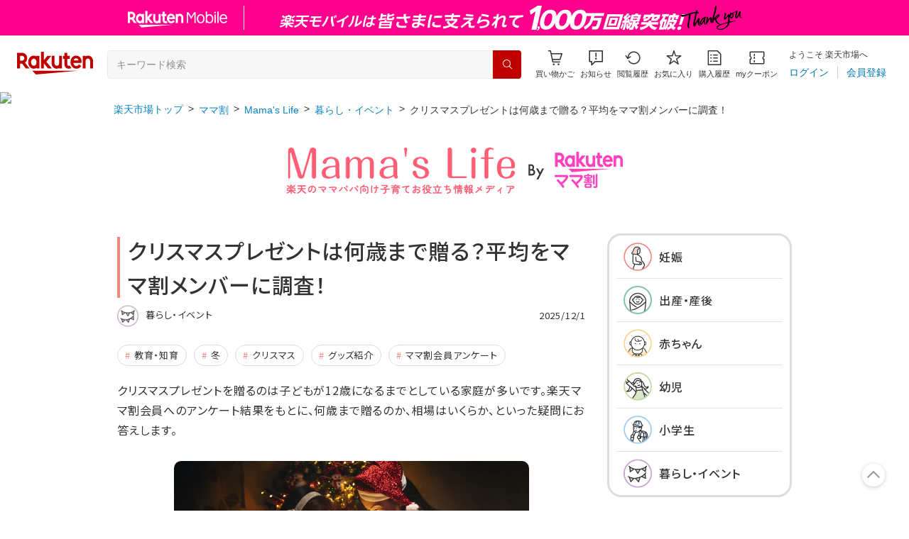

--- FILE ---
content_type: text/html; charset=utf-8
request_url: https://event.rakuten.co.jp/family/story/article/2023/christmas-until-when/?l-id=mmw_mmwxmas_article2
body_size: 23780
content:
<!-- body start --><!DOCTYPE html>
<html lang="ja">
<head prefix="og: http://ogp.me/ns# fb: http://ogp.me/ns/fb# article: http://ogp.me/ns/article#">
<meta charset="UTF-8">
<meta http-equiv="X-UA-Compatible" content="IE=edge,chrome=1">

    <title>クリスマスプレゼントは何歳まで贈る？平均をママ割メンバーに調査！ | 【楽天市場】 Mama's Life</title>
    <meta property="og:title" content="クリスマスプレゼントは何歳まで贈る？平均をママ割メンバーに調査！ | 【楽天市場】 Mama's Life" />
	<meta name="description" content="クリスマスプレゼントを贈るのは子どもが12歳になるまでとしている家庭が多いです。楽天ママ割会員へのアンケート結果をもとに、何歳まで贈るのか、相場はいくらか、といった疑問にお答えします。" />
<meta property="og:description" content="クリスマスプレゼントを贈るのは子どもが12歳になるまでとしている家庭が多いです。楽天ママ割会員へのアンケート結果をもとに、何歳まで贈るのか、相場はいくらか、といった疑問にお答えします。" />
 
<meta name="keywords" content="クリスマスプレゼント,何歳まで,クリスマス,プレゼント,子ども,サンタクロース" />

<meta property="og:type" content="article" />
<meta property="og:image" content="https://r.r10s.jp/com/evcms/family/story/article/2023/christmas-until-when/img/ogp.jpg?v=012019" />
<!-- <img src="/com/evcms/family/story/article/2023/christmas-until-when/img/ogp.jpg?v=012019" />　-->
<meta property="og:site_name" content="【楽天市場】Mama's Life" />
<meta property="fb:app_id" content="143239362485006" />
<meta name="twitter:card" content="summary" />
<meta name="twitter:site" content="@RakutenJP" />
<link rel="canonical" href="https://event.rakuten.co.jp/family/story/article/2023/christmas-until-when/" />
<meta property="og:url" content="https://event.rakuten.co.jp/family/story/article/2023/christmas-until-when/" />
<script type="text/javascript" src="//ajax.googleapis.com/ajax/libs/jquery/1.7.2/jquery.min.js"></script>
<script type="application/ld+json"> 
{
	"@context": "http://schema.org",
	"@type": "BreadcrumbList",
	"itemListElement": [
	{"@type": "ListItem",
	"position": 1,
	"item": {
		"@id": "https://www.rakuten.co.jp/",
		"name": "楽天市場トップ"
		}
	},
	{"@type": "ListItem",
	"position": 2,
	"item": {
		"@id": "https://event.rakuten.co.jp/family/",
		"name": "ママ割"
		}
	},
	{"@type": "ListItem",
	"position": 3,
	"item": {
		"@id": "https://event.rakuten.co.jp/family/story/",
		"name": "Mama's Life"
		}
	},
	{"@type": "ListItem",
	"position": 4,
	"item": {
		"@id": "https://event.rakuten.co.jp/family/story/life-event/",
		"name": "暮らし・イベント"
		}
	},
	{"@type": "ListItem",
	"position": 5,
	"item": {
		"@id": "https://event.rakuten.co.jp/family/story/article/2023/christmas-until-when/",
		"name": "クリスマスプレゼントは何歳まで贈る？平均をママ割メンバーに調査！"
		}
	}
	]
}
</script>

<meta property="og:locale" content="ja_JP" />
<meta name="viewport" content="width=1024">
<link rel="alternate" href="android-app://jp.co.rakuten.android/rakuten-ichiba-app/www.rakuten.co.jp/web/?deep_link_url=https://event.rakuten.co.jp/family/story/article/2023/christmas-until-when/?scid=wi_ich_androidapp_appindexing_event&l-id=wi_ich_androidapp_appindexing_event">



<!--ここにCPNのcssがはいります-->

<link rel="stylesheet" href="https://r.r10s.jp/com/evcms/family/story/_pc/css/style.css">
<!--/ここにCPNのcssがはいります-->

<!-- Module CSS/JS -->
<!--ECM CSS Version:20220908-->
<link rel="preconnect" href="https://gateway-api.global.rakuten.com/" crossorigin="use-credentials">
<link rel="dns-prefetch" href="https://gateway-api.global.rakuten.com/">
<link rel="preconnect" href="https://grp10.ias.rakuten.co.jp/" crossorigin="anonymous">
<link rel="dns-prefetch" href="https://grp10.ias.rakuten.co.jp/">
<link rel="preconnect" href="https://ias.r10s.jp/" crossorigin="anonymous">
<link rel="dns-prefetch" href="https://ias.r10s.jp/">

<link rel="preload" href="https://r.r10s.jp/com/js/c/ecm/ecm_20220908_pc_foundation.min.css?v=202209051045" as="stylesheet">
<link rel="preload" href="https://r.r10s.jp/com/js/c/ecm/ecm_20220908_pc.min.css?v=202209051045" as="stylesheet">
<link rel="preload" href="https://r.r10s.jp/com/js/c/ecm/ecm_20220908_pc.min.js?v=202405201200" as="script">
<link rel="preload" href="https://r.r10s.jp/com/js/c/pc/module/module_set_20170901.min.js" as="script">
<link rel="preload" href="https://r.r10s.jp/com/js/d/rad_liquid_table/1.12/rad_liquid_table-1.12.0.min.js" as="script">
<link rel="preload" href="https://r.r10s.jp/com/js/d/smart/rad_table/1.11/smt_rad_table-1.11.0.min.js" as="script">

<meta name="server_time" content="2026-01-20T20:37:54">
<link rel="stylesheet" href="https://r.r10s.jp/com/js/c/ecm/ecm_20220908_pc_foundation.min.css?v=202209051045">
<link rel="stylesheet" href="https://r.r10s.jp/com/js/c/ecm/ecm_20220908_pc.min.css?v=202209051045">
<script type="text/javascript" src="https://r.r10s.jp/com/js/d/common/jquery-2.2.4.min.js"></script>
<script type="text/javascript" src="https://r.r10s.jp/com/js/d/common/jquery-migrate-1.4.1.min.js"></script>
<script type="text/javascript" src="https://r.r10s.jp/com/js/c/event/close_notice/close_notice-1.1.0.min.ni.js" id="closeNoticeScript" data-banner-url="/com/js/c/event/close_notice/pc_close_notice.html" data-insert-target=".rl-headerWrap" data-insert-method="append" async defer></script>
<script type="text/javascript" src="https://r.r10s.jp/com/js/d/merged/rjs-h110s112.min.js"></script>
<!--/ECM CSS-->

 
<!-- /Module CSS/JS -->

<!-- mamawari pc共通CSS -->
	<link rel="stylesheet" href="https://r.r10s.jp/evt/event/family/_cmn/css/footer_about_mamawari_v202506.css?v=202511270939">
<link rel="stylesheet" href="https://r.r10s.jp/evt/event/family/_pc/css/mamawari_about.css?v=202511270939">
<link rel="stylesheet" href="https://r.r10s.jp/evt/event/family/_pc/css/mamawari_footer_v202506.css?v=202511270939">
<link rel="stylesheet" href="https://r.r10s.jp/evt/event/family/_pc/css/campaign_banner_v202506.css?v=202511270939">
<link rel="stylesheet" href="https://r.r10s.jp/evt/event/family/_pc/css/template.css?v=202511270939">
 
<!-- /mamawari pc共通CSS -->
    
</head>

<body>
<!-- 共通ヘッダー -->
<div class="rl-headerWrap">
	<link rel="stylesheet" type="text/css" href="https://r.r10s.jp/com/inc/navi/horizontal/header/common/css/ri_pc_cmn_header-2.1.0.min.css" charset="EUC-JP">
<script src="https://r.r10s.jp/com/js/d/Rmodules/1.29/Rmodules-1.29.4.min.js"></script>


<link rel="stylesheet" href="https://r.r10s.jp/com/fsa/pages/common-header-mall-standalone/css/main-6c360f9418a02fc34032.bundle.css">
<link rel="stylesheet" href="https://r.r10s.jp/com/fsa/pages/common-header-mall-standalone/css/pc~touch-6c360f9418a02fc34032.bundle.css">
<link rel="stylesheet" href="https://r.r10s.jp/com/fsa/pages/common-header-mall-standalone/css/pc-6c360f9418a02fc34032.bundle.css">


<link rel="stylesheet" href="https://r.r10s.jp/com/inc/navi/horizontal/header/unique/event/common/event_ch_fix_pc_20250508.css">
<!-- <link rel="stylesheet" href="https://r.r10s.jp/com/inc/navi/horizontal/header/unique/event/common/event_ch_fix_pc.css"> -->
<div
  id="common-header-mall-standalone"
  data-shisa-coverage="100"
></div>
<div
  irc="CommonHeaderMall"
  data-url="https://www.rakuten.co.jp"
  data-settings='[
      {
  "tracker": {
    "params": {
      "accountId": 1,
      "serviceId": 43,
      "pageLayout": "pc",
      "pageType": "event"
    }
  },
  "loginUrlSid": "e102",
  "registerUrlSid": "e102",
  "withBorder": false,
  "showSearchBar": true,
  "showMemberInfoSummary": true,
  "showSpu": true,
  "showCartModal": true,
  "customLogoImageUrl": false,
  "useTBasketDomain": true,
  "omniConfig":{
    "clientId":"rakuten_ichiba_event_page_web",
    "redirectUri":"https://event.rakuten.co.jp/sso_redirect/",
    "state":[["l-id", "pc_header_login"]]
  },
  "api": {
      "shouldQueryPointInvestInfo": true,
      "cartApiSid": 1010,
      "notificationLocId": 12,
      "shouldUseRestBff": true,
      "url": "https://ichiba-common-web-gateway.rakuten.co.jp/ichiba-common/headerinfo/get/v1",
      "apikey": "hi6RPqKliaZI5JBA7Yls4t3OtDeffVMPR",
      "clientId": "event",
      "spuViewType": "top",
      "spuSource": "pc",
      "spuEncoding": "UTF-8",
      "spuAcc": 1,
      "spuAid": 1
    }
}

    ]'
></div>

<div id="mebius">
	<!-- Mebius -->
<script type="text/javascript">
<!--
document.write('<img src="//anz.rd.rakuten.co.jp/p/?i=1.4488.0&n=Ichiba_Event&l=Ichiba_Event&r='+escape(document.referrer)+'&c='+new Date().getTime()*Math.random()+'&d=pc">');
//--></script>
<noscript>
<img src="//anz.rd.rakuten.co.jp/p/?i=1.4488.0&n=Ichiba_Event&l=Ichiba_Event&r=&d=pc"></noscript>
<!-- Mebius -->

<!-- RAT tag start-->
<!-- Generic Parameter -->
<input type="hidden" name="rat" id="ratAccountId" value="1">
<input type="hidden" name="rat" id="ratServiceId" value="43">
<input type="hidden" name="rat" id="ratPageLayout" value="pc">
<input type="hidden" name="rat" id="ratSiteSection" value="event">
<input type="hidden" name="rat" id="ratAdobeSiteSection" value="event">
<!-- Custom Parameter -->
<!-- Conversion Parameter -->
<script type="text/javascript" src="//r.r10s.jp/com/rat/js/rmsj/common/ral-header-custom.js?v=20180312" defer></script>
<script type="text/javascript" src="//r.r10s.jp/com/rat/js/rat-main.js?v=20180312" defer></script>
<!-- /RAT tag end-->
</div>
<noscript>
<!-- js off message -->
<div style="background:#ffffdd;padding:20px;">
<p style="font-size:16px!important;font-weight:bold;line-height:1.2em;padding-bottom:7px;text-align:center;">ご使用のブラウザでJavaScriptが無効なため、一部の機能をご利用できません。</p>
<p style="font-size:12px!important;line-height:1.2em;text-align:center;">JavaScriptの設定方法は、<a href="https://ichiba.faq.rakuten.net/detail/000006432">楽天市場ヘルプページ</a>をご覧ください。</p>
</div>
<!-- /js off message -->
</noscript>

<div
      irc="SmartBanner"
      data-api-url="https://scview-content-high.api.rakuten.co.jp/eh-cont/v3/sm/"
      data-rat-component-id="pc_event_smart_banner_header"
      data-rat-page-layout="pc"
      data-rat-page-type="event"
      data-rat-account-id="1"
      data-rat-service-id="43"
      data-api-params='{ "bu": "ichiba", "dl": "pc-event", "dv":"pc"}'
    ></div>


</div>
<!-- /.rl-headerWrap -->
<!-- /共通ヘッダー -->

<!-- パンクズ・すすめるエリア =========================== -->
     
<div class="rc-breadcrumb">
  <ul class="rc-breadcrumb__list">
							<li class="rc-breadcrumb__item"><a class="rc-breadcrumb__link" href="https://www.rakuten.co.jp/" data-link-name="">楽天市場トップ</a></li>
									<li class="rc-breadcrumb__item"><a class="rc-breadcrumb__link" href="/family/" data-link-name="">ママ割</a></li>
									<li class="rc-breadcrumb__item"><a class="rc-breadcrumb__link" href="/family/story/" data-link-name="">Mama's Life</a></li>
									<li class="rc-breadcrumb__item"><a class="rc-breadcrumb__link" href="/family/story/life-event/" data-link-name="">暮らし・イベント</a></li>
									<li class="rc-breadcrumb__item riPageTtl"><a class="rc-breadcrumb__link" href="/family/story/article/2023/christmas-until-when/" data-link-name="">クリスマスプレゼントは何歳まで贈る？平均をママ割メンバーに調査！</a></li>
				  </ul>
    <div class="rc-breadcrumb__sns">
			<!-- .susumeruArea -->
    <div class="susumeruArea"
      data-sid="2214"
      data-charset="e"
      data-service='["facebook_like","facebook_feed","twitter"]'
      data-css="large"
      data-position="right">
    </div>
    <!-- /.susumeruArea -->
  </div>
  </div>	
<!-- /パンクズ・すすめるエリア ========================== -->

	<!-- ==================== モジュールラップ ==================== -->
<div class="rl-moduleWrap rl-moduleWrap--pc">
 <!-- 幅100%用の看板等 ======================================= -->

 <!-- ママ割CP用ヘッダ -->
     
 <div class="riTaC riPb10 riPt10 ml__header__column">
  <h1 class="ml__header__logo"><a href="https://event.rakuten.co.jp/family/story/?l-id=mmw_mamaslife_article_pc" class="read ml__header__link"><img src="https://r.r10s.jp/com/evcms/family/story/_pc/img/logo.png" alt="Mama's Life 楽天のママパパ向け子育てお役立ち情報メディア"></a></h1>
</div> <!-- /ママ割CP用ヘッダ -->
 <!-- /幅100%用の看板等 ====================================== -->

<!-- メインコンテンツ =================================== -->
<div class="ml__main__contents">
  <main class="ml__main__column">
    <article>
           <h1 class="ml__detail__title">クリスマスプレゼントは何歳まで贈る？平均をママ割メンバーに調査！</h1>
      <div class="ml__detail__data">
        <div class="ml__post__list__category"><a href="/family/story/life-event/?l-id=mmw_mamaslife_article_pc_category_life-event"><img src="https://r.r10s.jp/com/evcms/family/story/_cmn/img/icon_life-event.png" alt="暮らし・イベント"><p>暮らし・イベント</p></a></div>
        <p class="ml__detail__date">2025/12/1</p>
      </div>
     
	<ul class="ml__detail__keyword__list">
					<li >				<a href="/family/story/tag/26-75/?l-id=mmw_mamaslife_article_pc_articletag_26-75">教育・知育</a></li>			<li >				<a href="/family/story/tag/26-73/?l-id=mmw_mamaslife_article_pc_articletag_26-73">冬</a></li>			<li >				<a href="/family/story/tag/26-508/?l-id=mmw_mamaslife_article_pc_articletag_26-508">クリスマス</a></li>			<li >				<a href="/family/story/tag/26-513/?l-id=mmw_mamaslife_article_pc_articletag_26-513">グッズ紹介</a></li>			<li >				<a href="/family/story/tag/26-524/?l-id=mmw_mamaslife_article_pc_articletag_26-524">ママ割会員アンケート</a></li>	
	</ul>
      <div class="ml__detail__description">
        <div class="wysiwyg">
          <p>クリスマスプレゼントを贈るのは子どもが12歳になるまでとしている家庭が多いです。楽天ママ割会員へのアンケート結果をもとに、何歳まで贈るのか、相場はいくらか、といった疑問にお答えします。</p>
        </div>
      </div>

     
	      <div class="wysiwyg">
      	        <figure><img src="https://r.r10s.jp/com/evcms/family/story/article/2023/christmas-until-when/img/top.jpg" alt="クリスマスプレゼントを渡す母親"></figure>
              </div>
		
	
		      <div class="wysiwyg">
        <p>クリスマスプレゼントは何歳まであげるべきかをママ割メンバーに実施したアンケート結果をもとに解説します。何歳までプレゼントを渡すのか家庭によってさまざまですが、ヒントになるはずです。<br />
また年齢別におすすめのクリスマスプレゼントも紹介しているため、どのようなプレゼントを用意しようか悩んでいる方も参考にしてみてください。<br />
<br />
<b>【Mama’s Lifeママ割メンバー対象アンケート】</b><br />
期間：2023/9/20～9/22<br />
回答者全体（N=1,000）</p>
      </div>
	
	
		
			
      <div class="ml__main__btn"><a class="ml__btn__more" href="https://event.rakuten.co.jp/family/?l-id=mamaslife_article_christmas-until-when" "target="_blank"><span>楽天ママ割に登録する＞＞</span></a></div>
	      
      <div class="ml__detail__index__column">
        <p class="ml__detail__index__title"><span class="ml__detail__index__title__text">目次</span></p>
        <ul>
				    				<li><a href="#anchor1">クリスマスプレゼントは何歳まであげる？</a>
            		</li>
            	    				<li><a href="#anchor4">クリスマスプレゼントは5,000円が相場</a>
            		</li>
            	    				<li><a href="#anchor5">家庭状況に合わせてやめるタイミングを決めるのがベスト</a>
            		</li>
            	    				<li><a href="#anchor6">年齢別｜おすすめクリスマスプレゼント</a>
            		</li>
            	    				<li><a href="#anchor25">子育てに役立つサンプルボックスを毎月プレゼント中！無料の楽天ママ割に登録を♪</a>
            		</li>
            	        </ul>
      </div>
  <div class="wysiwyg">

    <h2 id="anchor1">クリスマスプレゼントは何歳まであげる？</h2>
  </div>
  
		      <div class="wysiwyg">
        <p>クリスマスは子どもたちにとってスペシャルイベントです。何歳までクリスマスプレゼントを渡すかは各家庭で異なります。<br />
子どもがサンタクロースの存在を信じている間までプレゼントを渡す家庭もあれば、サンタクロースが実在しないと気づく高校生になってもプレゼントを渡す家庭もあります。<br />
<br />
サンタクロースからではなく、親(大人)からプレゼントを渡せばコミュニケーションの機会になるでしょう。もし、何歳までクリスマスプレゼントを渡せば良いのか悩んでいる方は、ママ・パパの先輩であるママ割メンバーのアンケート調査結果を参考にしてみてください。</p>
      </div>
	
	  <div class="wysiwyg">
    <h3 id="anchor2">12歳であげるのをやめる人が多い</h3>
  </div>
  
		      <div class="wysiwyg">
        <p>クリスマスプレゼントは、子どもが12歳（小学校高学年）になるまでクリスマスプレゼントを渡す予定という家庭が多い結果になりました。<br />
<br />
<b>Q.何歳まで子どもにプレゼントをあげる予定ですか？</b></p>
      </div>
	
		    <div class="ml__detail__eyecatch"><img src="https://r.r10s.jp/com/evcms/family/story/article/2023/christmas-until-when/img/3.jpg" alt="アンケート結果"></div>

		      <div class="wysiwyg">
        <p>多くのママが「<b>子どもがサンタさんを信じている間はクリスマスプレゼントをあげる</b>」と考えているようです。また、お子さんが小さい場合は、未定というご家庭も数多くいらっしゃるようです。</p>
      </div>
	
	  <div class="wysiwyg">
    <h3 id="anchor3">社会人になってもあげている家庭もある</h3>
  </div>
  
		      <div class="wysiwyg">
        <p>子どもが<b>社会人になってもクリスマスプレゼントを渡している</b>家庭もあります。社会人になった子どもへは、社会人生活で役立つ小物など、ちょっとしたものをプレゼントする親御さんが多いようです。<br />
<br />
子どもは何歳になっても可愛く、喜んでもらいたいと思いますよね。お子さんから「大人になってもクリスマスプレゼントを渡されるなんて恥ずかしい」と断られることがなければ、特にクリスマスプレゼントを渡すのを辞める必要はありません。</p>
      </div>
	
	
	      <div class="wysiwyg">
      	        <figure><img src="https://r.r10s.jp/com/evcms/family/story/article/2023/christmas-until-when/img/2.jpg" alt="クリスマスプレゼントを渡す親"></figure>
              </div>
		
	
		      <div class="wysiwyg">
        <p>さて、子育て中のママ・パパにおすすめの「楽天ママ割（無料）」をご存じですか？登録をすると、限定クーポンやポイントキャンペーンが利用可能です。この機会にぜひ「楽天ママ割」に登録して、もっとおトクに子育てをしてみませんか？</p>
      </div>
	
			
      <div class="ml__main__btn"><a class="ml__btn__more" href="https://event.rakuten.co.jp/family/?l-id=mamaslife_article_christmas-until-when" "target="_blank"><span>楽天ママ割に登録する＞＞</span></a></div>
	  <div class="wysiwyg">

    <h2 id="anchor4">クリスマスプレゼントは5,000円が相場</h2>
  </div>
  
		      <div class="wysiwyg">
        <p>アンケート結果を見ると、<b>クリスマスプレゼントの平均相場は5,000円</b>でした。<br />
<br />
<b>Q.子ども1人あたりのプレゼントの予算を教えてください。</b></p>
      </div>
	
		    <div class="ml__detail__eyecatch"><img src="https://r.r10s.jp/com/evcms/family/story/article/2023/christmas-until-when/img/1.jpg" alt="クリスマスプレゼントの相場アンケート結果"></div>

		      <div class="wysiwyg">
        <p>年齢別のクリスマスプレゼントの予算については以下の記事で詳しく解説しています。</p>
      </div>
	
	
	      <div class="ml__related__article">
        <a href="/family/story/article/2023/christmas-budget/?l-id=mmw_mamaslife_article_pc_relatedlink_christmas-budget">
          <div class="ml__related__article__thumbnail"><img src="https://r.r10s.jp/com/evcms/family/story/article/2023/christmas-budget/img/ogp.jpg?v=012020" alt=""></div>
          <div class="ml__related__article__text">
            <p class="ml__related__article__title">関連記事</p>
            <p class="ml__related__article__description">クリスマスプレゼントの予算はいくら？楽天ママ割メンバーに聞いた！</p>
          </div>
        </a>
      </div>
																				


    

            
  <div class="wysiwyg">

    <h2 id="anchor5">家庭状況に合わせてやめるタイミングを決めるのがベスト</h2>
  </div>
  
		      <div class="wysiwyg">
        <p>さまざまな考えがありますが、<b>クリスマスプレゼントをやめるタイミングは家庭の状況に合わせて決める</b>ことをおすすめします。<br />
たとえば、2人以上きょうだいがいる場合は、下の子がサンタさんを信じている間は、上の子にも同じようにプレゼントをあげることで、下の子の夢を壊さずに済みます。<br />
<br />
クリスマスプレゼントを渡すタイミングがわからないときは、先輩ママの意見を参考にしたり、家庭状況やお子さんの気持ちを考えたりしながら、決めると良いでしょう。<br />
<br />
また、<b>クリスマスプレゼントをあげなくなったからといって、クリスマスがなくなるわけではありません</b>。クリスマス会などを催して、ゲームやお料理でクリスマス感を味わってもらうのもひとつの手ですよ。<br />
<br />
アドベントカレンダーについて詳しく知りたい方は以下の記事を参考にしてください。</p>
      </div>
	
	
	      <div class="ml__related__article">
        <a href="/family/story/article/2022/advent-calendar/?l-id=mmw_mamaslife_article_pc_relatedlink_advent-calendar">
          <div class="ml__related__article__thumbnail"><img src="https://r.r10s.jp/com/evcms/family/story/article/2022/advent-calendar/img/ogp.jpg?v=012020" alt=""></div>
          <div class="ml__related__article__text">
            <p class="ml__related__article__title">関連記事</p>
            <p class="ml__related__article__description">クリスマスのアドベントカレンダーとは？おすすめ商品も紹介！</p>
          </div>
        </a>
      </div>
																				


    

            
  <div class="wysiwyg">

    <h2 id="anchor6">年齢別｜おすすめクリスマスプレゼント</h2>
  </div>
  
		      <div class="wysiwyg">
        <p>子どものクリスマスプレゼントには何を贈れば良いのか、と悩む方もいるかもしれません。そのような方向けに、お子さんの年齢別にクリスマスプレゼントにおすすめの商品をご紹介します。<br />
<ul><li><a href="#anchor7">幼児（0～3歳）</a></li><li><a href="#anchor10">幼稚園児（4～6歳）</a></li><li><a href="#anchor14">小学生低学年（7歳～9歳）</a></li><li><a href="#anchor18">小学生高学年（10歳～12歳）</a></li><li><a href="#anchor21">中学生（13歳以上）</a></li></ul></p>
      </div>
	
	  <div class="wysiwyg">
    <h3 id="anchor7">幼児（0～3歳）</h3>
  </div>
  
		      <div class="wysiwyg">
        <p>男の子なのか女の子なのかで、おすすめのクリスマスプレゼントは異なりますが、<b>知育おもちゃが定番</b>です。<br />
女の子なら、おままごとセットやぬいぐるみが人気です。男の子ならブロックなどおもちゃをプレゼントすることが多いです。また、アンパンマンのおもちゃは男女問わずに人気があります。</p>
      </div>
	
	  <div class="wysiwyg">
    <h4>レゴ クラシック 黄色のアイデアボックス スペシャル</h4>
  </div>
  
	 
	    	    <div class="ml__right__img__column">
	    <figure><img src="https://r.r10s.jp/com/evcms/family/story/article/2023/christmas-until-when/img/6.jpg" alt="レゴ クラシック 黄色のアイデアボックス スペシャル"></figure>

	    	    <div class="wysiwyg">
	    <p>33色の基本的なレゴブロックは想像力を働かせて、恐竜や乗り物を作って自由に表現できることが魅力。幼児向けの大きなピースから、大人向けの小さなピースまであります。そのため、親子で一緒に楽しめるおもちゃとして人気です。</p>
	    </div>
	    
	    		    		    <div class="ml__main__btn"><a class="ml__btn__more" href="https://item.rakuten.co.jp/netbaby/a72295xxx/"  target="_blank"><span>楽天市場で「レゴ クラシック 黄色のアイデアボックス スペシャル」をチェックする＞＞</span></a></div>
		    	            </div>
	      <div class="wysiwyg">
    <h4>メルちゃん おめめぱちくりネネちゃん 入門セット ネネちゃん</h4>
  </div>
  
	 
	    	    <div class="ml__right__img__column">
	    <figure><img src="https://r.r10s.jp/com/evcms/family/story/article/2023/christmas-until-when/img/7.jpg" alt="メルちゃん おめめぱちくりネネちゃん 入門セット ネネちゃん"></figure>

	    	    <div class="wysiwyg">
	    <p>初めてのお人形遊びにピッタリのメルちゃんの妹「ネネちゃんセット」が2014年から販売開始となりました。ネネちゃんに「おねんね」「ミルク」「おんぶ」「だっこ」「お着がえ」などができるセットになっているので、お人形遊びが楽しめます。</p>
	    </div>
	    
	    		    		    <div class="ml__main__btn"><a class="ml__btn__more" href="https://item.rakuten.co.jp/netbaby/a73641xxx/"  target="_blank"><span>楽天市場で「メルちゃん おめめぱちくりネネちゃん 入門セット ネネちゃん」をチェックする＞＞</span></a></div>
		    	            </div>
	      <div class="wysiwyg">
    <h3 id="anchor10">幼稚園児（4～6歳）</h3>
  </div>
  
		      <div class="wysiwyg">
        <p>4～6歳の幼稚園児のお子さんは体力や運動能力が発達してくるため、<b>外遊び向けのクリスマスプレゼントがおすすめです</b>。また、言葉のやり取りで空想の話をイメージしながら遊んだり、友だちとルールを決めて遊んだりできるため、おもちゃをプレゼントしても喜ばれるでしょう。</p>
      </div>
	
	  <div class="wysiwyg">
    <h4>ぽっくりトナカイ</h4>
  </div>
  
	 
	    	    <div class="ml__right__img__column">
	    <figure><img src="https://r.r10s.jp/com/evcms/family/story/article/2023/christmas-until-when/img/22.jpg" alt="ぽっくりトナカイ"></figure>

	    	    <div class="wysiwyg">
	    <p>かわいいトナカイ柄のぽっくりです。プラスティックでできた軽い遊具で、外遊びが好きなお子さんにおすすめです。</p>
	    </div>
	    
	    		    		    <div class="ml__main__btn"><a class="ml__btn__more" href="https://item.rakuten.co.jp/enchanteshop/at-11750/"  target="_blank"><span>楽天市場で「ぽっくりトナカイ」をチェックする＞＞</span></a></div>
		    	            </div>
	      <div class="wysiwyg">
    <h4>プラレール いっぱいつなごう 金太郎＆貨車セット</h4>
  </div>
  
	 
	    	    <div class="ml__right__img__column">
	    <figure><img src="https://r.r10s.jp/com/evcms/family/story/article/2023/christmas-until-when/img/9.jpg" alt="プラレール いっぱいつなごう 金太郎＆貨車セット"></figure>

	    	    <div class="wysiwyg">
	    <p>いろいろな想像を巡らせて工夫をしながら、レールをガッチャンコ！乗り物のレールをつないで遊ぶ電車セットです。プラレール いっぱいつなごうシリーズは、レールだけでなく乗り物もつなげられます。乗り物が好きな子におすすめのおもちゃです。</p>
	    </div>
	    
	    		    		    <div class="ml__main__btn"><a class="ml__btn__more" href="https://item.rakuten.co.jp/netbaby/4904810642602/"  target="_blank"><span>楽天市場で「プラレール いっぱいつなごう 金太郎＆貨車セット」をチェックする＞＞</span></a></div>
		    	            </div>
	      <div class="wysiwyg">
    <h4>バービー ドリームハウスアドベンチャー ピンクのりょこうセット</h4>
  </div>
  
	 
	    	    <div class="ml__right__img__column">
	    <figure><img src="https://r.r10s.jp/com/evcms/family/story/article/2023/christmas-until-when/img/23.jpg" alt="バービー ドリームハウスアドベンチャー ピンクのりょこうセット"></figure>

	    	    <div class="wysiwyg">
	    <p>バービーはごっこ遊びを通じて、お子さまの創造力を刺激するドールです。「バービー・ドリームハウス・アドベンチャー」に登場したときに着ていたデニムのワンピースを着たバービーが登場しました。スニーカーやサングラス、スーツケースを着せ替えてバービーでごっこ遊びができます。</p>
	    </div>
	    
	    		    		    <div class="ml__main__btn"><a class="ml__btn__more" href="https://item.rakuten.co.jp/netbaby/887961683820/"  target="_blank"><span>楽天市場で「バービー ドリームハウスアドベンチャー ピンクのりょこうセット」をチェックする＞＞</span></a></div>
		    	            </div>
	      <div class="wysiwyg">
    <h3 id="anchor14">小学生低学年（7歳～9歳）</h3>
  </div>
  
		      <div class="wysiwyg">
        <p>小学生になると、お子さんの好みが明確になってくるため、<b>趣味に合わせたものをプレゼントするようにしましょう</b>。もの作りや競争が好きな子ならゲーム、スポーツトイ、工作玩具など、おしゃれが好きな子ならキャラクターグッズや文房具が人気です。</p>
      </div>
	
	  <div class="wysiwyg">
    <h4>木製観覧車組立キット（1個）</h4>
  </div>
  
	 
	    	    <div class="ml__right__img__column">
	    <figure><img src="https://r.r10s.jp/com/evcms/family/story/article/2023/christmas-until-when/img/24.jpg" alt="木製観覧車組立キット（1個）"></figure>

	    	    <div class="wysiwyg">
	    <p>木でできた小型の観覧車を組み立てられるキットです。パーツを外して組み立ててモーターを取り付ければ回転します。</p>
	    </div>
	    
	    		    		    <div class="ml__main__btn"><a class="ml__btn__more" href="https://item.rakuten.co.jp/rakuten24/4521718555218/"  target="_blank"><span>楽天市場で「木製観覧車組立キット（1個）」をチェックする＞＞</span></a></div>
		    	            </div>
	      <div class="wysiwyg">
    <h4>木製バランスつみき　パステル（1個）</h4>
  </div>
  
	 
	    	    <div class="ml__right__img__column">
	    <figure><img src="https://r.r10s.jp/com/evcms/family/story/article/2023/christmas-until-when/img/25.jpg" alt="木製バランスつみき　パステル（1個）"></figure>

	    	    <div class="wysiwyg">
	    <p>つみきは、手先を使って倒れないよう慎重に遊ぶことで、手先の器用さや集中力を鍛えることができます。また、ルールを守ることで社会性を育てることができます。</p>
	    </div>
	    
	    		    		    <div class="ml__main__btn"><a class="ml__btn__more" href="https://item.rakuten.co.jp/rakuten24/4521718216836/"  target="_blank"><span>楽天市場で「木製バランスつみき　パステル（1個）」をチェックする＞＞</span></a></div>
		    	            </div>
	      <div class="wysiwyg">
    <h4>【1種類を選べる】レゴ　花シリーズ（1個）【レゴ（LEGO）】</h4>
  </div>
  
	 
	    	    <div class="ml__right__img__column">
	    <figure><img src="https://r.r10s.jp/com/evcms/family/story/article/2023/christmas-until-when/img/26.jpg" alt="【1種類を選べる】レゴ　花シリーズ（1個）【レゴ（LEGO）】"></figure>

	    	    <div class="wysiwyg">
	    <p>カラフルなお花を自分の手で組み立てられる楽しいレゴの花シリーズです。飾ってかわいい、作っていくにつれお花が咲いていくので楽しみがもっと広がります。モノ作りが好きなお子さまにおすすめです。</p>
	    </div>
	    
	    		    		    <div class="ml__main__btn"><a class="ml__btn__more" href="https://item.rakuten.co.jp/rakuten24/405603/"  target="_blank"><span>楽天市場で「【1種類を選べる】レゴ　花シリーズ（1個）【レゴ（LEGO）】」をチェックする＞＞</span></a></div>
		    	            </div>
	      <div class="wysiwyg">
    <h3 id="anchor18">小学生高学年（10歳～12歳）</h3>
  </div>
  
		      <div class="wysiwyg">
        <p>小学生低学年と同様に<b>お子さまの好み、趣味のものをプレゼントするようにしましょう</b>。小学生高学年になると、プログラミングが学べるおもちゃ、実用的なファッションアイテムなどを好むようになります。</p>
      </div>
	
	  <div class="wysiwyg">
    <h4>はじめてのプログラミング工作　オルゴール編（1個）</h4>
  </div>
  
	 
	    	    <div class="ml__right__img__column">
	    <figure><img src="https://r.r10s.jp/com/evcms/family/story/article/2023/christmas-until-when/img/27.jpg" alt="はじめてのプログラミング工作　オルゴール編（1個）"></figure>

	    	    <div class="wysiwyg">
	    <p>プログラミングの基本が楽しく学べる「はじめてのプログラミング工作 オルゴール編」は、遊びながら思考力や創造力を育てられる知育キットです。自分で組み立てたオルゴールが動く感動体験はクリスマスプレゼントにぴったりです。将来のプログラミング的思考力を育てる第一歩におすすめです。</p>
	    </div>
	    
	    		    		    <div class="ml__main__btn"><a class="ml__btn__more" href="https://item.rakuten.co.jp/rakuten24/4521718555485/"  target="_blank"><span>楽天市場で「はじめてのプログラミング工作　オルゴール編（1個）」をチェックする＞＞</span></a></div>
		    	            </div>
	      <div class="wysiwyg">
    <h4>ディズニープリンセス メイクセット</h4>
  </div>
  
	 
	    	    <div class="ml__right__img__column">
	    <figure><img src="https://r.r10s.jp/com/evcms/family/story/article/2023/christmas-until-when/img/28.jpg" alt="ディズニープリンセス メイクセット"></figure>

	    	    <div class="wysiwyg">
	    <p>憧れのプリンセスになりきれる「メイクセット」は、おしゃれに興味が出てくる小学校高学年のお子さまにぴったりです。肌にやさしい使用で安心して遊べるのでクリスマスの特別な贈り物におすすめです。自分だけのプリンセス体験で笑顔がきらめきます。</p>
	    </div>
	    
	    		    		    <div class="ml__main__btn"><a class="ml__btn__more" href="https://item.rakuten.co.jp/mana2/t000338-1/"  target="_blank"><span>楽天市場で「ディズニープリンセス メイクセット」をチェックする＞＞</span></a></div>
		    	            </div>
	      <div class="wysiwyg">
    <h3 id="anchor21">中学生（13歳以上）</h3>
  </div>
  
		      <div class="wysiwyg">
        <p>中学生にもなると、<b>実用的なプレゼントを喜ぶ</b>ようになります。</p>
      </div>
	
	  <div class="wysiwyg">
    <h4>EAST BOY ラムウールマフラー</h4>
  </div>
  
	 
	    	    <div class="ml__right__img__column">
	    <figure><img src="https://r.r10s.jp/com/evcms/family/story/article/2023/christmas-until-when/img/29.jpg" alt="EAST BOY ラムウールマフラー"></figure>

	    	    <div class="wysiwyg">
	    <p>上質なラムウールを使用した「EAST　BOYラムウールマフラー」は、肌触りがよく、通学でも体をあたためてくれます。制服にもカジュアルにも合わせやすいデザインで、中学生のおしゃれ心をくすぐるクリスマスプレゼントとしておすすめです。</p>
	    </div>
	    
	    		    		    <div class="ml__main__btn"><a class="ml__btn__more" href="https://item.rakuten.co.jp/galleria/est00045/"  target="_blank"><span>楽天市場で「EAST BOY ラムウールマフラー」をチェックする＞＞</span></a></div>
		    	            </div>
	      <div class="wysiwyg">
    <h4>anello 2wayショルダー ボストンバッグ</h4>
  </div>
  
	 
	    	    <div class="ml__right__img__column">
	    <figure><img src="https://r.r10s.jp/com/evcms/family/story/article/2023/christmas-until-when/img/30.jpg" alt="anello 2wayショルダー ボストンバッグ"></figure>

	    	    <div class="wysiwyg">
	    <p>収納力と使いやすさを兼ね備えた「anello 2wayショルダー ボストンバッグ」は、部活やお出かけにも活躍する中学生にぴったりのアイテムです。ショルダーと手持ちの2way仕様で、ファッションにも合わせやすく、クリスマスの実用的なプレゼントとしておすすめです。</p>
	    </div>
	    
	    		    		    <div class="ml__main__btn"><a class="ml__btn__more" href="https://item.rakuten.co.jp/lien-shop/kt-anello-088/"  target="_blank"><span>楽天市場で「anello 2wayショルダー ボストンバッグ」をチェックする＞＞</span></a></div>
		    	            </div>
	      <div class="wysiwyg">
    <h4>Chululu チュルル レニュー ショルダーバッグ M ブラック(1個)</h4>
  </div>
  
	 
	    	    <div class="ml__right__img__column">
	    <figure><img src="https://r.r10s.jp/com/evcms/family/story/article/2023/christmas-until-when/img/31.jpg" alt="Chululu チュルル レニュー ショルダーバッグ M ブラック(1個)"></figure>

	    	    <div class="wysiwyg">
	    <p>シンプルでおしゃれな「Chululu レニュー ショルダーバッグ M」は、通学やお出かけにちょうどいいサイズ感で中学生にも使いやすいデザインです。<br />
環境に配慮したリサイクル素材を使用しており、実用性とサステナブルな視点を兼ね備えたクリスマスギフトとしておすすめです。<br />
</p>
	    </div>
	    
	    		    		    <div class="ml__main__btn"><a class="ml__btn__more" href="https://item.rakuten.co.jp/rakuten24/4977187207996/"  target="_blank"><span>楽天市場で「Chululu チュルル レニュー ショルダーバッグ M ブラック(1個)」をチェックする＞＞</span></a></div>
		    	            </div>
	      <div class="wysiwyg">

    <h2 id="anchor25">子育てに役立つサンプルボックスを毎月プレゼント中！無料の楽天ママ割に登録を♪</h2>
  </div>
  
		      <div class="wysiwyg">
        <p>クリスマスは子どもたちにとってスペシャルイベントであり、何歳までクリスマスプレゼントを渡すかは各家庭で異なります。<br />
<br />
一般的には、小学校を卒業すると同時にクリスマスプレゼントも卒業、と考える方が多いようです。その後、サンタさんからではなく、親からのクリスマスプレゼントとして渡す方も多く見受けられます。今年のクリスマスも、ぜひ、お子様が喜びそうなプレゼントを渡してみてください♪<br />
<br />
最後に、子育て中のママ・パパにおすすめの楽天ママ割をご紹介します。<br />
楽天ママ割は、無料登録するだけで使える楽天のおトクなサービス。ポイントがたまりやすくなったり、サンプルボックスが当たるチャンスがあったりと、楽天市場でのお買い物がとってもおトクになります。<br />
<br />
ぜひこの機会に、楽天ママ割に登録して、毎日のお買い物に役立ててくださいね。</p>
      </div>
	
	<p style="text-align:center;"><a href="https://event.rakuten.co.jp/family/samplebox/?l-id=mamaslife_article_christmas-until-when"><img src="https://r.r10s.jp/com/evcms/family/story/article/2022/handsign/img/pc_kids.jpg" border="0"  width="95%"></a></p>
<BR><BR>      <div class="ml__author__column">
        <a href="/family/story/author/mamaslifehensyu/?l-id=mmw_mamaslife_article_pc_writer_christmas-until-when">
          <h3 class="ml__author__title">この記事を書いた人</h3>
          <div class="ml__author__thumbnail"><img src="https://r.r10s.jp/com/evcms/family/story/common/author/img/writer.jpg" alt="Mama's Life 編集部"></div>
          <div class="ml__author__text">
            <p class="ml__author__name">Mama's Life 編集部</p>
            <p class="ml__author__description">「Mama's Life」は楽天市場が運営する、楽天ママ・パパ発信のWebマガジンです。ママやパパの生活をもっと楽に、もっと楽しくするためのアイデアを、楽天で働く先輩ママやパパが一消費者の目線でお役立ち情報をお届けします。</p>
          </div>
        </a>
      </div>
      <p class="ml__main__share__title">この記事をシェア</p>
      <ul class="ml__main__share__list">
        <li><a class="ml__img__link" href="http://line.me/R/msg/text/?https://event.rakuten.co.jp/family/story/article/2023/christmas-until-when/%0aクリスマスプレゼントは何歳まで贈る？平均をママ割メンバーに調査！" target="_blank"><img src="https://r.r10s.jp/com/evcms/family/story/_cmn/img/btn_line.png" alt=""></a></li>
        <li><a class="ml__img__link" href="https://x.com/share?url=https://event.rakuten.co.jp/family/story/article/2023/christmas-until-when/;text=クリスマスプレゼントは何歳まで贈る？平均をママ割メンバーに調査！" rel="nofollow noopener" target="_blank"><img src="https://r.r10s.jp/com/evcms/family/story/_cmn/img/btn_twitter.png" alt=""></a></li>
        <li><a class="ml__img__link" href="https://www.facebook.com/sharer.php?u=https://event.rakuten.co.jp/family/story/article/2023/christmas-until-when/" rel="nofollow noopener" target="_blank"><img src="https://r.r10s.jp/com/evcms/family/story/_cmn/img/btn_facebook.png" alt=""></a></li>
        <li><a class="ml__img__link" href="http://b.hatena.ne.jp/add?mode=confirm&url=https://event.rakuten.co.jp/family/story/article/2023/christmas-until-when/&title=クリスマスプレゼントは何歳まで贈る？平均をママ割メンバーに調査！" rel="nofollow noopener" target="_blank"><img src="https://r.r10s.jp/com/evcms/family/story/_cmn/img/btn_hatena.png" alt=""></a></li>
        <li><a class="ml__img__link" href="http://getpocket.com/edit?url=https://event.rakuten.co.jp/family/story/article/2023/christmas-until-when/&title=クリスマスプレゼントは何歳まで贈る？平均をママ割メンバーに調査！" rel="nofollow noopener" target="_blank"><img src="https://r.r10s.jp/com/evcms/family/story/_cmn/img/btn_pocket.png" alt=""></a></li>
      </ul>
     
<!-- ReX UX Survey: Mounting point for embedded components -->
<div id="rexSurveyEmbedded" class="rexSurveyNamespace"></div>

<!-- PoPAsk表示修正用 -->
<style>
.NpsEmbedded-Box-MessageBox {
    margin-bottom: 25px !important;
}

.NpsEmbedded-Box-RadioBox {
    margin: 0 auto !important;
}

.NpsGuide {
    margin: 0 auto !important;
    padding: 12px 0 0 0 !important;
}

.nps-message {
    font-size: 12px !important;
    width: 85px !important;
}
</style>

<!-- ReX UX Survey: Config -->
<script>
window.rexSurveyConfig = {"language":"ja","surveyId":"40051","cId":{"name":"answers[40051_272710]","value":""},"embedded":true,"url":{"name":"answers[40051_272711]"},"triggerIdName":"trigger","reappearancePeriodWithRespond":"90","reappearancePeriodWithoutRespond":"10","enableDisplaySuppressionPerPage":true,"enableFormAction":false,"displayStartDate":"","displayEndDate":"","permission":{"inquiryTxt":"キャンペーンをより分かりやすくするためにアンケートにご協力ください (選択式1問)","yesBtnTxt":"協力する","noBtnTxt":"今は協力しない","available":true},"thanks":{"txt0":"ご協力ありがとうございました","txt1":"いただいた情報は、サービス改善のために使用させていただきます。","thanksDisplaySeconds":3},"nps":{"available":true,"question":{"label":"あなたはこの記事を家族や友達に薦めたいと思いますか？"},"options":[{"name":"answers[40051_272712][]","value":"756509"},{"name":"answers[40051_272712][]","value":"756510"},{"name":"answers[40051_272712][]","value":"756511"},{"name":"answers[40051_272712][]","value":"756512"},{"name":"answers[40051_272712][]","value":"756513"}],"txt0":"薦めたくない","txt1":"薦めたい","checked":4},"inquiry":{"available":true,"checkList":{"questionType":"multipleAnswer","available":true,"question":"この記事に関し、あなたの意見にあてはまるものを下記から選んでください。(複数選択可)","shuffleChoices":true,"options":[{"name":"answers[40051_272713][]","value":"756514","label":"知りたかった情報が得られた"},{"name":"answers[40051_272713][]","value":"756515","label":"記事内容は自分向きであった"},{"name":"answers[40051_272713][]","value":"756516","label":"記事の内容の理解が進む構成だった"},{"name":"answers[40051_272713][]","value":"756517","label":"親しみが持てるデザインである"},{"name":"answers[40051_272713][]","value":"756518","label":"他記事や他ページへのナビゲーションが適切だった"},{"name":"answers[40051_272713][]","value":"756519","label":"この記事以外にもMama'sLife内の記事を読んでみたいと思った"},{"name":"answers[40051_272713][]","value":"756520","label":"この記事を作っているのが楽天ママ割であると分かった"}]},"freeInput":{"available":true,"name":"answers[40051_272714]","title":"この記事に関して上記以外にご意見ございましたらお知らせください(任意)【1000文字】"},"sendBtnTxt":"送信する","footerNote":{"available":true,"text":"お客様よりご提供いただく情報はサービス向上のため使用させていただきます。","link":"https://privacy.rakuten.co.jp/","htmlText":""}},"inquiryNegative":{"checkList":{"available":false,"options":[{"name":"answers[40051_272713][]","value":"756514","label":""},{"name":"answers[40051_272713][]","value":"756515","label":""},{"name":"answers[40051_272713][]","value":"756516","label":""},{"name":"answers[40051_272713][]","value":"756517","label":""},{"name":"answers[40051_272713][]","value":"756518","label":""},{"name":"answers[40051_272713][]","value":"756519","label":""},{"name":"answers[40051_272713][]","value":"756520","label":""}]}},"ua":{"name":"answers[40051_272715]"},"href":{"name":"answers[40051_272716]"},"cookie":{"available":false},"assetPaths":{"closeButton":"","checkIcon":""}}
</script>
<!-- ReX UX Survey: Script -->
<script type="text/javascript" src="https://cdn.rex.contents.rakuten.co.jp/rex-ips/2.1.0/js/main.js" defer></script>
      <h3 class="ml__main__related__title ml__tag">関連キーワード</h3>
      <ul class="ml__detail__keyword__list">
					<li><a href="/family/story/tag/26-70/?l-id=mmw_mamaslife_article_pc_relatedlist_26-70">食事・レシピ</a></li>
						<li><a href="/family/story/tag/26-513/?l-id=mmw_mamaslife_article_pc_relatedlist_26-513">グッズ紹介</a></li>
						<li><a href="/family/story/tag/26-466/?l-id=mmw_mamaslife_article_pc_relatedlist_26-466">楽天活用術</a></li>
			      </ul>


      <h3 class="ml__main__related__title">関連記事</h3>
      <ul class="ml__post__list">
		        <li class="ml__post__list__item">
          <div class="ml__post__list__thumbnail"><a href="/family/story/article/2016/1202/?l-id=mmw_mamaslife_article_pc_relatedlist_1202"><img src="https://r.r10s.jp/com/evcms/family/story/article/2016/1202/img/thumbnail.jpg?v=012020" alt="Mama's Life 編集部と楽天ママ社員、あこがれのスープストックトーキョーさんに行ってきました！"></a></div>
          <div class="ml__post__list__text">
            <h3 class="ml__post__list__title"><a href="/family/story/article/2016/1202/?l-id=mmw_mamaslife_article_pc_relatedlist_1202">Mama's Life 編集部と楽天ママ社員、あこがれのスープストックトーキョーさんに行ってきました！</a></h3>
            <div class="ml__post__list__data">
              <div class="ml__post__list__category"><a href="/family/story/life-event/?l-id=mmw_mamaslife_article_pc_relatedlist_life-event"><img src="https://r.r10s.jp/com/evcms/family/story/_cmn/img/icon_life-event.png" alt=""><p>暮らし・イベント</p></a></div>
              <p class="ml__post__list__date">2016/12/02</p>
            </div>
          </div>
        </li>
		        <li class="ml__post__list__item">
          <div class="ml__post__list__thumbnail"><a href="/family/story/article/2021/atm-survey/?l-id=mmw_mamaslife_article_pc_relatedlist_atm-survey"><img src="https://r.r10s.jp/com/evcms/family/story/article/2021/atm-survey/img/thumbnail.jpg?v=012020" alt="手数料、営業時間…ATMの不満を解消？「ネットバンキング」が便利！楽天銀行の紹介も"></a></div>
          <div class="ml__post__list__text">
            <h3 class="ml__post__list__title"><a href="/family/story/article/2021/atm-survey/?l-id=mmw_mamaslife_article_pc_relatedlist_atm-survey">手数料、営業時間…ATMの不満を解消？「ネットバンキング」が便利！楽天銀行の紹介も</a></h3>
            <div class="ml__post__list__data">
              <div class="ml__post__list__category"><a href="/family/story/life-event/?l-id=mmw_mamaslife_article_pc_relatedlist_life-event"><img src="https://r.r10s.jp/com/evcms/family/story/_cmn/img/icon_life-event.png" alt=""><p>暮らし・イベント</p></a></div>
              <p class="ml__post__list__date">2021/11/12</p>
            </div>
          </div>
        </li>
		        <li class="ml__post__list__item">
          <div class="ml__post__list__thumbnail"><a href="/family/story/article/2022/whatis-mamawari/?l-id=mmw_mamaslife_article_pc_relatedlist_whatis-mamawari"><img src="https://r.r10s.jp/com/evcms/family/story/article/2022/whatis-mamawari/img/thumbnail.jpg?v=012020" alt="【公式】楽天ママ割とは？お得な特典から使い方まで全解説"></a></div>
          <div class="ml__post__list__text">
            <h3 class="ml__post__list__title"><a href="/family/story/article/2022/whatis-mamawari/?l-id=mmw_mamaslife_article_pc_relatedlist_whatis-mamawari">【公式】楽天ママ割とは？お得な特典から使い方まで全解説</a></h3>
            <div class="ml__post__list__data">
              <div class="ml__post__list__category"><a href="/family/story/life-event/?l-id=mmw_mamaslife_article_pc_relatedlist_life-event"><img src="https://r.r10s.jp/com/evcms/family/story/_cmn/img/icon_life-event.png" alt=""><p>暮らし・イベント</p></a></div>
              <p class="ml__post__list__date">2023/02/24</p>
            </div>
          </div>
        </li>
			</ul>



	
	  <div class="ml__main__keyword__column">
        <p class="ml__main__keyword__title"><span class="ml__main__keyword__title__text">人気のキーワード</span></p>
        <ul class="ml__main__keyword__list">
						<li><a href="/family/story/tag/26-76/?l-id=mmw_mamaslife_article_pc_tag_26-76">妊娠前期</a></li>
						<li><a href="/family/story/tag/26-77/?l-id=mmw_mamaslife_article_pc_tag_26-77">妊娠安定期</a></li>
						<li><a href="/family/story/tag/26-69/?l-id=mmw_mamaslife_article_pc_tag_26-69">妊娠後期</a></li>
						<li><a href="/family/story/tag/26-80/?l-id=mmw_mamaslife_article_pc_tag_26-80">はいはい期（7-9か月）</a></li>
						<li><a href="/family/story/tag/26-75/?l-id=mmw_mamaslife_article_pc_tag_26-75">教育・知育</a></li>
						<li><a href="/family/story/tag/26-70/?l-id=mmw_mamaslife_article_pc_tag_26-70">食事・レシピ</a></li>
						<li><a href="/family/story/tag/26-73/?l-id=mmw_mamaslife_article_pc_tag_26-73">冬</a></li>
						<li><a href="/family/story/tag/26-199/?l-id=mmw_mamaslife_article_pc_tag_26-199">入園・入学</a></li>
						<li><a href="/family/story/tag/26-462/?l-id=mmw_mamaslife_article_pc_tag_26-462">PR</a></li>
						<li><a href="/family/story/tag/26-465/?l-id=mmw_mamaslife_article_pc_tag_26-465">出産準備＆1歳までの育児</a></li>
			        </ul>
      </div>


<h2 class="ml__main__title"><span class="ml__deco">PICK UP</span></h2>

      <ul class="ml__post__list">
	    			
        <li class="ml__post__list__item">
                  <div class="ml__post__list__thumbnail"><a href="/family/story/article/2022/rakuten-economic-area-start-guide/?l-id=mmw_mamaslife_article_pc_special_rakuten-economic-area-start-guide"><img src="https://r.r10s.jp/com/evcms/family/story/article/2022/rakuten-economic-area-start-guide/img/thumbnail.jpg?v=012020" alt="【公式】メリットがいっぱい！楽天経済圏のカンタンな始め方"></a></div>
                  <div class="ml__post__list__text">
            <h3 class="ml__post__list__title"><a href="/family/story/article/2022/rakuten-economic-area-start-guide/?l-id=mmw_mamaslife_article_pc_special_rakuten-economic-area-start-guide">【公式】メリットがいっぱい！楽天経済圏のカンタンな始め方</a></h3>
            <div class="ml__post__list__data">
              <div class="ml__post__list__category"><a href="/family/story/life-event/?l-id=mmw_mamaslife_article_pc_special_life-event"><img src="https://r.r10s.jp/com/evcms/family/story/_cmn/img/icon_life-event.png" alt=""><p>暮らし・イベント</p></a></div>
              <p class="ml__post__list__date">2024/1/10</p>
            </div>
          </div>
        </li>
        
						    			
        <li class="ml__post__list__item">
                  <div class="ml__post__list__thumbnail"><a href="/family/story/article/2022/whatis-mamawari/?l-id=mmw_mamaslife_article_pc_special_whatis-mamawari"><img src="https://r.r10s.jp/com/evcms/family/story/article/2022/whatis-mamawari/img/thumbnail.jpg?v=012020" alt="【公式】楽天ママ割とは？お得な特典から使い方まで全解説"></a></div>
                  <div class="ml__post__list__text">
            <h3 class="ml__post__list__title"><a href="/family/story/article/2022/whatis-mamawari/?l-id=mmw_mamaslife_article_pc_special_whatis-mamawari">【公式】楽天ママ割とは？お得な特典から使い方まで全解説</a></h3>
            <div class="ml__post__list__data">
              <div class="ml__post__list__category"><a href="/family/story/life-event/?l-id=mmw_mamaslife_article_pc_special_life-event"><img src="https://r.r10s.jp/com/evcms/family/story/_cmn/img/icon_life-event.png" alt=""><p>暮らし・イベント</p></a></div>
              <p class="ml__post__list__date">2023/2/24</p>
            </div>
          </div>
        </li>
        
						    			
        <li class="ml__post__list__item">
                  <div class="ml__post__list__thumbnail"><a href="/family/story/article/2022/rakuten-furusato-procedure/?l-id=mmw_mamaslife_article_pc_special_rakuten-furusato-procedure"><img src="https://r.r10s.jp/com/evcms/family/story/article/2022/rakuten-furusato-procedure/img/thumbnail.jpg?v=012020" alt="楽天ふるさと納税のやり方・メリット・手続き方法を初心者向けに解説"></a></div>
                  <div class="ml__post__list__text">
            <h3 class="ml__post__list__title"><a href="/family/story/article/2022/rakuten-furusato-procedure/?l-id=mmw_mamaslife_article_pc_special_rakuten-furusato-procedure">楽天ふるさと納税のやり方・メリット・手続き方法を初心者向けに解説</a></h3>
            <div class="ml__post__list__data">
              <div class="ml__post__list__category"><a href="/family/story/life-event/?l-id=mmw_mamaslife_article_pc_special_life-event"><img src="https://r.r10s.jp/com/evcms/family/story/_cmn/img/icon_life-event.png" alt=""><p>暮らし・イベント</p></a></div>
              <p class="ml__post__list__date">2025/12/18</p>
            </div>
          </div>
        </li>
        
						    			
        <li class="ml__post__list__item">
                  <div class="ml__post__list__thumbnail"><a href="/family/story/article/2022/rakuten-diamond/?l-id=mmw_mamaslife_article_pc_special_rakuten-diamond"><img src="https://r.r10s.jp/com/evcms/family/story/article/2022/rakuten-diamond/img/thumbnail.jpg?v=012020" alt="楽天ダイヤモンド会員とは？メリット・特典や条件について解説！"></a></div>
                  <div class="ml__post__list__text">
            <h3 class="ml__post__list__title"><a href="/family/story/article/2022/rakuten-diamond/?l-id=mmw_mamaslife_article_pc_special_rakuten-diamond">楽天ダイヤモンド会員とは？メリット・特典や条件について解説！</a></h3>
            <div class="ml__post__list__data">
              <div class="ml__post__list__category"><a href="/family/story/life-event/?l-id=mmw_mamaslife_article_pc_special_life-event"><img src="https://r.r10s.jp/com/evcms/family/story/_cmn/img/icon_life-event.png" alt=""><p>暮らし・イベント</p></a></div>
              <p class="ml__post__list__date">2025/6/26</p>
            </div>
          </div>
        </li>
        
																	
    </ul>

    

            

<h2 class="ml__main__title"><span class="ml__deco">SPECIAL</span></h2>


        	<div class="ml__main__banner"><img src="https://r.r10s.jp/com/evcms/family/story/img/banner_utilization.png" alt=""></div>
    
      <ul class="ml__post__list">
	    			
        <li class="ml__post__list__item">
                  <div class="ml__post__list__thumbnail"><a href="/family/story/article/2022/whatis-mamawari/?l-id=mmw_mamaslife_article_pc_special_whatis-mamawari"><img src="https://r.r10s.jp/com/evcms/family/story/article/2022/whatis-mamawari/img/thumbnail.jpg?v=012020" alt="【公式】楽天ママ割とは？お得な特典から使い方まで全解説"></a></div>
                  <div class="ml__post__list__text">
            <h3 class="ml__post__list__title"><a href="/family/story/article/2022/whatis-mamawari/?l-id=mmw_mamaslife_article_pc_special_whatis-mamawari">【公式】楽天ママ割とは？お得な特典から使い方まで全解説</a></h3>
            <div class="ml__post__list__data">
              <div class="ml__post__list__category"><a href="/family/story/life-event/?l-id=mmw_mamaslife_article_pc_special_life-event"><img src="https://r.r10s.jp/com/evcms/family/story/_cmn/img/icon_life-event.png" alt=""><p>暮らし・イベント</p></a></div>
              <p class="ml__post__list__date">2023/2/24</p>
            </div>
          </div>
        </li>
        
						    			
        <li class="ml__post__list__item">
                  <div class="ml__post__list__thumbnail"><a href="/family/story/article/2022/rakuten-diamond/?l-id=mmw_mamaslife_article_pc_special_rakuten-diamond"><img src="https://r.r10s.jp/com/evcms/family/story/article/2022/rakuten-diamond/img/thumbnail.jpg?v=012020" alt="楽天ダイヤモンド会員とは？メリット・特典や条件について解説！"></a></div>
                  <div class="ml__post__list__text">
            <h3 class="ml__post__list__title"><a href="/family/story/article/2022/rakuten-diamond/?l-id=mmw_mamaslife_article_pc_special_rakuten-diamond">楽天ダイヤモンド会員とは？メリット・特典や条件について解説！</a></h3>
            <div class="ml__post__list__data">
              <div class="ml__post__list__category"><a href="/family/story/life-event/?l-id=mmw_mamaslife_article_pc_special_life-event"><img src="https://r.r10s.jp/com/evcms/family/story/_cmn/img/icon_life-event.png" alt=""><p>暮らし・イベント</p></a></div>
              <p class="ml__post__list__date">2025/6/26</p>
            </div>
          </div>
        </li>
        
						    			
        <li class="ml__post__list__item">
                  <div class="ml__post__list__thumbnail"><a href="/family/story/article/2021/rakuten-economic-area/?l-id=mmw_mamaslife_article_pc_special_rakuten-economic-area"><img src="https://r.r10s.jp/com/evcms/family/story/article/2021/rakuten-economic-area/img/thumbnail.jpg?v=012020" alt="保存版！楽天経済圏とは？楽天ポイントでお得に暮らす完全ガイド"></a></div>
                  <div class="ml__post__list__text">
            <h3 class="ml__post__list__title"><a href="/family/story/article/2021/rakuten-economic-area/?l-id=mmw_mamaslife_article_pc_special_rakuten-economic-area">保存版！楽天経済圏とは？楽天ポイントでお得に暮らす完全ガイド</a></h3>
            <div class="ml__post__list__data">
              <div class="ml__post__list__category"><a href="/family/story/life-event/?l-id=mmw_mamaslife_article_pc_special_life-event"><img src="https://r.r10s.jp/com/evcms/family/story/_cmn/img/icon_life-event.png" alt=""><p>暮らし・イベント</p></a></div>
              <p class="ml__post__list__date">2025/5/12</p>
            </div>
          </div>
        </li>
        
																		
    </ul>

    

            
    
	<div class="ml__main__btn"><a class="ml__btn__more"  href="/family/story/tag/?l-id=mmw_mamaslife_article_pc_special_btn" ><span>もっと記事を見る</span></a></div>

    </article>
  </main>
  <aside class="ml__side__column">
    <div class="ml__side__column__inner">
         
      <div class="ml__side__category__column">
              <ul class="ml__side__category__list">
          <li><a href="/family/story/pregnant/?l-id=mmw_mamaslife_article_pc_categorylist_pregnant">
            <div class="ml__side__category__icon"><img src="https://r.r10s.jp/com/evcms/family/story/_cmn/img/icon_pregnant.png" alt="妊娠"></div>
            <p class="ml__side__category__name"><span>妊娠</span></p>
          </a></li>

	          <li><a href="/family/story/childbirth/?l-id=mmw_mamaslife_article_pc_categorylist_childbirth">
            <div class="ml__side__category__icon"><img src="https://r.r10s.jp/com/evcms/family/story/_cmn/img/icon_childbirth.png" alt="出産・産後"></div>
            <p class="ml__side__category__name"><span>出産・産後</span></p>
          </a></li>

	          <li><a href="/family/story/baby/?l-id=mmw_mamaslife_article_pc_categorylist_baby">
            <div class="ml__side__category__icon"><img src="https://r.r10s.jp/com/evcms/family/story/_cmn/img/icon_baby.png" alt="赤ちゃん"></div>
            <p class="ml__side__category__name"><span>赤ちゃん</span></p>
          </a></li>

	          <li><a href="/family/story/kids/?l-id=mmw_mamaslife_article_pc_categorylist_kids">
            <div class="ml__side__category__icon"><img src="https://r.r10s.jp/com/evcms/family/story/_cmn/img/icon_kids.png" alt="幼児"></div>
            <p class="ml__side__category__name"><span>幼児</span></p>
          </a></li>

	          <li><a href="/family/story/elementaryschool/?l-id=mmw_mamaslife_article_pc_categorylist_elementaryschool">
            <div class="ml__side__category__icon"><img src="https://r.r10s.jp/com/evcms/family/story/_cmn/img/icon_elementaryschool.png" alt="小学生"></div>
            <p class="ml__side__category__name"><span>小学生</span></p>
          </a></li>

	          <li><a href="/family/story/life-event/?l-id=mmw_mamaslife_article_pc_categorylist_life-event">
            <div class="ml__side__category__icon"><img src="https://r.r10s.jp/com/evcms/family/story/_cmn/img/icon_life-event.png" alt="暮らし・イベント"></div>
            <p class="ml__side__category__name"><span>暮らし・イベント</span></p>
          </a></li>

	        </ul>
      </div>
        <div class="ml__side__banner__column">
         
	  <ul class="ml__side__serial__list">
          <li><a class="ml__img__link" href="https://event.rakuten.co.jp/family/r-service/free-insurance/?l-id=mmw_mamaslife_top_pc">
<img src="https://r.r10s.jp/com/evcms/family/story/article/2022/whatis-mamawari/img/minihoken_14_368x223.png" alt=""></a></li>
          <li><a class="ml__img__link" href="https://event.rakuten.co.jp/family/r-service/mobile/?l-id=mmw_mamaslife_top_pc">
<img src="https://r.r10s.jp/com/evcms/family/story/common/banner/img/mno_06_480x320.png" alt=""></a></li>
        </ul>
        <div class="ml__side__banner__link mt25"><a class="ml__img__link" href="https://event.rakuten.co.jp/family/?l-id=mmw_mamaslife_article_pc"><img src="https://r.r10s.jp/com/evcms/family/story/_cmn/img/side_banner_mamawari.png" alt="子育て中のママ・パパをサポートする特典満載の無料プログラム 楽天ママ割TOPへ"></a></div>
        <div class="ml__side__btn"><a href="https://mydata.id.rakuten.co.jp/family/?l-id=mmw_mamaslife_top_pc"><span>楽天ママ割に登録する</span></a></div>
        <div class="ml__side__banner__link"><a class="ml__img__link" href="https://r10.to/hNDpt5?l-id=mmw_mamaslife_article_pc"><img src="https://r.r10s.jp/com/evcms/family/story/_cmn/img/side_banner_line.png" alt="LINEのお友だち登録で楽天市場で使える100円OFFクーポン"></a></div>
        <p class="ml__side__title"><span class="side__title__text__large">楽天ママ割</span><br><span class="ml__side__title__text__normal">からお知らせ</span></p>

        <ul class="ml__side__banner__list__large">

          <li>

<a class="ml__img__link" href="https://sm.rakuten.co.jp/promotion/mamawari.html?l-id=mmw_mamaslife_top_pc">

<img src="https://r.r10s.jp/com/evcms/family/story/common/banner/img/mmw_mart_480320.jpg" alt=""></a></li>

          <li>

<a class="ml__img__link" href="https://event.rakuten.co.jp/family/campaign/trip/?l-id=mmw_mamaslife_top_pc">

<img src="https://r.r10s.jp/com/evcms/family/story/common/banner/img/mama_doko_aw_03_700x300.jpg" alt=""></a></li>

        </ul>

        <ul class="ml__side__banner__list__small">

          <li><a class="ml__img__link" href="https://event.rakuten.co.jp/family/campaign/securities/?l-id=mmw_mamaslife_top_pc">

<img src="https://r.r10s.jp/com/evcms/family/story/common/banner/img/securities_02_314x314.jpg" alt=""></a></li>

        

  <li><a class="ml__img__link" href="https://beauty.rakuten.co.jp/cnt/topics/campaign/mama_grpcpn/?scid=wi_mmw_bty_mamaslife_top_pc/">

<img src="https://r.r10s.jp/com/evcms/family/story/common/banner/img/202512_beauty_14_portal_314x314_1500.jpg" alt=""></a></li>

          <li><a class="ml__img__link" href="https://biccamera.rakuten.co.jp/c/campaign/mamawari/?scid=wi_mmw_rbc_mamaslife_top_pc">

<img src="https://r.r10s.jp/com/evcms/family/story/article/2022/whatis-mamawari/img/BIC.jpg" alt=""></a></li>

          <li><a class="ml__img__link" href="https://event.rakuten.co.jp/family/campaign/bank/?l-id=mmw_mamaslife_top_pc">

<img src="https://r.r10s.jp/com/evcms/family/story/common/banner/img/bank_04_314x314.jpg" alt=""></a></li>

          <li><a class="ml__img__link" href="https://event.rakuten.co.jp/family/campaign/homelife/?scid=wi_mmw_mamaslife_top_pc/">

<img src="https://r.r10s.jp/com/evcms/family/story/common/banner/img/202601_Direct_314x314.jpg" alt=""></a></li>

        

  <li><a class="ml__img__link" href="https://brandavenue.rakuten.co.jp/contents/mamawari/?scid=wi_mmw_brn_mamaslife_top_pc">

<img src="https://r.r10s.jp/com/evcms/family/story/article/2022/whatis-mamawari/img/314_314%20.jpg" alt=""></a></li>

          <li><a class="ml__img__link" href="https://event.rakuten.co.jp/family/r-service/fintech/?l-id=mmw_mamaslife_top_pc/">

<img src="https://r.r10s.jp/com/evcms/family/story/article/2022/whatis-mamawari/img/%E3%83%9E%E3%83%8D%E3%83%BC%E3%83%97%E3%83%A9%E3%83%B3.jpg" alt=""></a></li>

          <li><a class="ml__img__link" href="https://ichiba.faq.rakuten.net/family/detail/000007099/?l-id=mmw_mamaslife_top_pc">

<img src="https://r.r10s.jp/com/evcms/family/story/common/banner/img/data_sokushin314×314.jpg" alt=""></a></li>

        </ul>
        <p class="ml__side__title"><span class="side__title__img"><img src="https://r.r10s.jp/com/evcms/family/story/_cmn/img/text_mamaslife.png" alt="Mama's Life"></span><span class="ml__side__title__text__normal">とは</span></p>
        <p class="ml__side__description">Mama's Lifeは<a href="https://event.rakuten.co.jp/family/?l-id=mmw_mamaslife_top_pc">楽天ママ割</a>が運営するWebマガジンです。ママやパパの生活をもっと楽に、もっと楽しくするためのアイデアを、楽天ママ割からお届けします。</p>
        <div class="ml__side__banner__link"><a class="ml__img__link" href="	https://event.rakuten.co.jp/family/samplebox/?l-id=mmw_mamaslife_top_pc/"><img src="https://r.r10s.jp/com/evcms/family/story/_pc/img/side_banner_samplebox.png" alt="現役ママ社員が厳選 サンプルボックスを毎月プレゼント サンプルボックスに応募する"></a></div>
        <div class="ml__side__btn"><a href="https://mydata.id.rakuten.co.jp/family?l-id=mmw_mamaslife_top_pc"><span>楽天ママ割に登録する</span></a></div>
        <div class="ml__side__banner__link"><a class="ml__img__link" href="https://r10.to/hNDpt5?l-id=mmw_mamaslife_article_pc"><img src="https://r.r10s.jp/com/evcms/family/story/_cmn/img/side_banner_line.png" alt="LINEのお友だち登録で楽天市場で使える100円OFFクーポン"></a></div>
        <ul class="ml__side__banner__list__large">
          <li><a class="ml__img__link" href="https://event.rakuten.co.jp/family/story/?l-id=mmw_mamaslife_article_pc"><img src="" alt=""></a></li>
          <li><a class="ml__img__link" href="https://event.rakuten.co.jp/family/story/?l-id=mmw_mamaslife_article_pc"><img src="" alt=""></a></li>
        </ul>


         <p class="ml__side__title__no__line"><span class="ml__side__title__img"><img src="https://r.r10s.jp/com/evcms/family/story/_cmn/img/text_mamaslife.png" alt="Mama's Life"></span><span class="ml__side__title__text__normal">をシェア</span></p>
       <ul class="ml__side__share__list">
          <li><a class="ml__img__link" href="https://r10.to/hkMKvq" rel="nofollow noopener" target="_blank"><img src="https://r.r10s.jp/com/evcms/family/story/_cmn/img/btn_line.png" alt=""></a></li>
          <li><a class="ml__img__link" href="https://r10.to/hUnOx7" rel="nofollow noopener" target="_blank"><img src="https://r.r10s.jp/com/evcms/family/story/_cmn/img/btn_twitter.png" alt=""></a></li>
          <li><a class="ml__img__link" href="https://r10.to/h6wCCJ" rel="nofollow noopener" target="_blank"><img src="https://r.r10s.jp/com/evcms/family/story/_cmn/img/btn_facebook.png" alt=""></a></li>
          <li><a class="ml__img__link" href="https://r10.to/hUWyMJ" rel="nofollow noopener" target="_blank"><img src="https://r.r10s.jp/com/evcms/family/story/_cmn/img/btn_hatena.png" alt=""></a></li>
          <li><a class="ml__img__link" href="https://r10.to/huCPAR" rel="nofollow noopener" target="_blank"><img src="https://r.r10s.jp/com/evcms/family/story/_cmn/img/btn_pocket.png" alt=""></a></li>
        </ul>        </div>
    </div>
  </aside>
</div>
<!-- /メインコンテンツ =================================== -->

<!-- body end -->
<!-- total blocks count: "70" -->
	

<!-- ママ割pc共通フッターパーツ -->
<div class="rl-width960">
	<!-- 楽てママ割特典（202506更新） -->

<!-- HTML部分 -->
<div class="section family-ft-benefits" layout="benefits" id="family_benefits">
  <!-- タイトル -->
  <div class="family-ft-benefits__title">
    <div class="family-ft-benefits__title__inner">
      <div class="family-ft-benefits__title__logo">
        <img src="https://r.r10s.jp/evt/event/family/_cmn/inc/img/benefits_logo_family.png" width="240" height="43" alt="Rakuten ママ割">
      </div>
      <h2 class="family-ft-benefits__title__img">
        <img class="benefits_pc_hide" src="https://r.r10s.jp/evt/event/family/_cmn/inc/img/benefits_title_sp.svg" width="300" height="82" alt="楽天ママ割メンバーの特典">
        <img class="benefits_sp_hide" src="https://r.r10s.jp/evt/event/family/_cmn/inc/img/benefits_title_pc.svg" width="800" height="131" alt="楽天ママ割メンバーの特典">
      </h2>
      <p class="description _default">
        楽天会員ならパパ・ママどなたでも無料！<br class="benefits_pc_hide">子供の成長にあわせてずっとお得がいっぱい！
      </p>
    </div>
  </div>
  <!-- /タイトル -->

  <!-- リンク一覧 -->
  <div class="family-ft-benefits__list">
    <ul id="mamawari_ft_tokuten" class="family-ft-benefits__list__inner">
      <li>
        <a href="https://event.rakuten.co.jp/family/?l-id=about_mamawari_1point">
          <img src="https://r.r10s.jp/evt/event/family/_cmn/inc/img/benefits_point.svg?v=20220620" width="246" height="221" alt="楽天ママ割だけのポイントキャンペーン">
          <span class="benefits_spchevron_right benefits_icon"><img src="https://r.r10s.jp/evt/event/family/_cmn/inc/img/benefits_title_chevron_right.png" width="32" height="32" alt=""></span>
        </a>
      </li>

      <li>
        <a href="https://event.rakuten.co.jp/family/coupon/?l-id=about_mamawari_2coupon">
          <img src="https://r.r10s.jp/evt/event/family/_cmn/inc/img/benefits_coupon.svg?v=20220620" width="246" height="221" alt="おトクな限定クーポン配信中">
          <span class="benefits_spchevron_right benefits_icon"><img src="https://r.r10s.jp/evt/event/family/_cmn/inc/img/benefits_title_chevron_right.png" width="32" height="32" alt=""></span>
        </a>
      </li>

      <li>
        <a href="https://event.rakuten.co.jp/family/samplebox/?l-id=about_mamawari_3samplebox">
          <img src="https://r.r10s.jp/evt/event/family/_cmn/inc/img/benefits_samplebox.svg?v=20220620" width="246" height="221" alt="抽選でサンプルボックスプレゼント">
          <span class="benefits_spchevron_right benefits_icon"><img src="https://r.r10s.jp/evt/event/family/_cmn/inc/img/benefits_title_chevron_right.png" width="32" height="32" alt=""></span>
        </a>
      </li>

      <li>
        <a href="https://event.rakuten.co.jp/family/campaign/bank/?l-id=about_mamawari_4rbncpn">
          <img src="https://r.r10s.jp/evt/event/baby/192campaign/_cmn/img/20240119/benefits_bank.svg" width="246" height="221" alt="家族で新規口座開設＆入金で現金プレゼント">
          <span class="benefits_spchevron_right benefits_icon"><img src="https://r.r10s.jp/evt/event/family/_cmn/inc/img/benefits_title_chevron_right.png" width="32" height="32" alt=""></span>
        </a>
      </li>

      <li>
        <a href="https://event.rakuten.co.jp/family/r-service/free-insurance/?l-id=about_mamawari_5minihoken">
          <img src="https://r.r10s.jp/evt/event/baby/192campaign/_cmn/img/20240119/benefits_insurance.svg" width="246" height="221" alt="6か月間無料で入れる！子育てあんしんミニ保険">
          <span class="benefits_spchevron_right benefits_icon"><img src="https://r.r10s.jp/evt/event/family/_cmn/inc/img/benefits_title_chevron_right.png" width="32" height="32" alt=""></span>
        </a>
      </li>

      <li>
        <a href="https://event.rakuten.co.jp/family/questionnaire/?l-id=about_mamawari_6questionnaire">
          <img src="https://r.r10s.jp/evt/event/family/_cmn/inc/img/benefits_questionnaire.svg?v=20220620" width="246" height="221" alt="回答でポイントも！限定アンケート">
          <span class="benefits_spchevron_right benefits_icon"><img src="https://r.r10s.jp/evt/event/family/_cmn/inc/img/benefits_title_chevron_right.png" width="32" height="32" alt=""></span>
        </a>
      </li>

      <li>
        <a href="https://ichiba.faq.rakuten.net/family/category/mamawari/birthday-rewards/?l-id=about_mamawari_7birthday">
          <img src="https://r.r10s.jp/evt/event/family/_cmn/inc/img/benefits_birthday.svg?v=20220620" width="246" height="221" alt="お誕生日のお祝いにバースデー特典プレゼント">
          <span class="benefits_spchevron_right benefits_icon"><img src="https://r.r10s.jp/evt/event/family/_cmn/inc/img/benefits_title_chevron_right.png" width="32" height="32" alt=""></span>
        </a>
      </li>

      <li>
        <a href="https://beauty.rakuten.co.jp/cnt/topics/campaign/mama_grpcpn/?scid=wi_mam_20180920_mamaincentive&amp;ekey=mam?scid=about_mamawari_8beauty" target="_blank" rel="noopener">
          <img src="https://r.r10s.jp/evt/event/family/_cmn/inc/img/benefits_beauty.svg?v=20220620" width="246" height="221" alt="Rakutenbeauty 予約・施術完了でポイントアップ">
          <span class="benefits_new_window benefits_icon"><img src="https://r.r10s.jp/evt/event/family/_cmn/inc/img/benefits_title_new_window.png" width="32" height="32" alt=""></span>
        </a>
      </li>
    </ul>

    <!-- 遅延読み込み対応用
      <ul class="family-ft-benefits__list__inner">
        <li>
          <a href="https://event.rakuten.co.jp/family/?l-id=about_mamawari_1point">
            <img data-lazy-loading="https://r.r10s.jp/evt/event/family/_cmn/inc/img/benefits_point.svg?v=20220620" src="https://r.r10s.jp/com/img/home/t.gif?resize=246:221" width="246" height="221" alt="楽天ママ割だけのポイントキャンペーン">
            <span class="benefits_spchevron_right benefits_icon"><img data-lazy-loading="https://r.r10s.jp/evt/event/family/_cmn/inc/img/benefits_title_chevron_right.png" src="https://r.r10s.jp/com/img/home/t.gif?resize=32:32" width="32" height="32" alt=""></span>
          </a>
        </li>

        <li>
          <a href="https://event.rakuten.co.jp/family/coupon/?l-id=about_mamawari_2coupon">
            <img data-lazy-loading="https://r.r10s.jp/evt/event/family/_cmn/inc/img/benefits_coupon.svg?v=20220620" src="https://r.r10s.jp/com/img/home/t.gif?resize=246:221" width="246" height="221" alt="おトクな限定クーポン配信中">
            <span class="benefits_spchevron_right benefits_icon"><img data-lazy-loading="https://r.r10s.jp/evt/event/family/_cmn/inc/img/benefits_title_chevron_right.png" src="https://r.r10s.jp/com/img/home/t.gif?resize=32:32" width="32" height="32" alt=""></span>
          </a>
        </li>

        <li>
          <a href="https://event.rakuten.co.jp/family/samplebox/?l-id=about_mamawari_3samplebox">
            <img data-lazy-loading="https://r.r10s.jp/evt/event/family/_cmn/inc/img/benefits_samplebox.svg?v=20220620" src="https://r.r10s.jp/com/img/home/t.gif?resize=246:221" width="246" height="221" alt="抽選でサンプルボックスプレゼント">
            <span class="benefits_spchevron_right benefits_icon"><img data-lazy-loading="https://r.r10s.jp/evt/event/family/_cmn/inc/img/benefits_title_chevron_right.png" src="https://r.r10s.jp/com/img/home/t.gif?resize=32:32" width="32" height="32" alt=""></span>
          </a>
        </li>

        <li>
          <a href="https://event.rakuten.co.jp/family/campaign/bank/?l-id=about_mamawari_4rbncpn">
            <img data-lazy-loading="https://r.r10s.jp/evt/event/baby/192campaign/_cmn/img/20240119/benefits_bank.svg" src="https://r.r10s.jp/com/img/home/t.gif?resize=246:221" width="246" height="221" alt="家族で新規口座開設＆入金で現金プレゼント">
            <span class="benefits_spchevron_right benefits_icon"><img data-lazy-loading="https://r.r10s.jp/evt/event/family/_cmn/inc/img/benefits_title_chevron_right.png" src="https://r.r10s.jp/com/img/home/t.gif?resize=32:32" width="32" height="32" alt=""></span>
          </a>
        </li>

        <li>
          <a href="https://event.rakuten.co.jp/family/r-service/free-insurance/?l-id=about_mamawari_5minihoken">
            <img data-lazy-loading="https://r.r10s.jp/evt/event/baby/192campaign/_cmn/img/20240119/benefits_insurance.svg" src="https://r.r10s.jp/com/img/home/t.gif?resize=246:221" width="246" height="221" alt="6か月間無料で入れる！子育てあんしんミニ保険">
            <span class="benefits_spchevron_right benefits_icon"><img data-lazy-loading="https://r.r10s.jp/evt/event/family/_cmn/inc/img/benefits_title_chevron_right.png" src="https://r.r10s.jp/com/img/home/t.gif?resize=32:32" width="32" height="32" alt=""></span>
          </a>
        </li>

        <li>
          <a href="https://event.rakuten.co.jp/family/questionnaire/?l-id=about_mamawari_6questionnaire">
            <img data-lazy-loading="https://r.r10s.jp/evt/event/family/_cmn/inc/img/benefits_questionnaire.svg?v=20220620" src="https://r.r10s.jp/com/img/home/t.gif?resize=246:221" width="246" height="221" alt="回答でポイントも！限定アンケート">
            <span class="benefits_spchevron_right benefits_icon"><img data-lazy-loading="https://r.r10s.jp/evt/event/family/_cmn/inc/img/benefits_title_chevron_right.png" src="https://r.r10s.jp/com/img/home/t.gif?resize=32:32" width="32" height="32" alt=""></span>
          </a>
        </li>

        <li>
          <a href="https://ichiba.faq.rakuten.net/family/category/mamawari/birthday-rewards/?l-id=about_mamawari_7birthday">
            <img data-lazy-loading="https://r.r10s.jp/evt/event/family/_cmn/inc/img/benefits_birthday.svg?v=20220620" src="https://r.r10s.jp/com/img/home/t.gif?resize=246:221" width="246" height="221" alt="お誕生日のお祝いにバースデー特典プレゼント">
            <span class="benefits_spchevron_right benefits_icon"><img data-lazy-loading="https://r.r10s.jp/evt/event/family/_cmn/inc/img/benefits_title_chevron_right.png" src="https://r.r10s.jp/com/img/home/t.gif?resize=32:32" width="32" height="32" alt=""></span>
          </a>
        </li>

        <li>
          <a href="https://beauty.rakuten.co.jp/cnt/topics/campaign/mama_grpcpn/?scid=wi_mam_20180920_mamaincentive&ekey=mam?scid=about_mamawari_8beauty" target="_blank" rel="noopener">
            <img data-lazy-loading="https://r.r10s.jp/evt/event/family/_cmn/inc/img/benefits_beauty.svg?v=20220620" src="https://r.r10s.jp/com/img/home/t.gif?resize=246:221" width="246" height="221" alt="Rakutenbeauty 予約・施術完了でポイントアップ">
            <span class="benefits_new_window benefits_icon"><img data-lazy-loading="https://r.r10s.jp/evt/event/family/_cmn/inc/img/benefits_title_new_window.png" src="https://r.r10s.jp/com/img/home/t.gif?resize=32:32" width="32" height="32" alt=""></span>
          </a>
        </li>

        <li>
          <a href="https://dining.rakuten.co.jp/campaign/family/?scid=about_mamawari_9gurunavi" target="_blank" rel="noopener">
            <img data-lazy-loading="https://r.r10s.jp/evt/event/family/_cmn/inc/img/benefits_gnavi.svg?v=20220620" src="https://r.r10s.jp/com/img/home/t.gif?resize=246:221" width="246" height="221" alt="ぐるなび ハーゲンダッツのギフト券が抽選で当たる">
            <span class="benefits_new_window benefits_icon"><img data-lazy-loading="https://r.r10s.jp/evt/event/family/_cmn/inc/img/benefits_title_new_window.png" src="https://r.r10s.jp/com/img/home/t.gif?resize=32:32" width="32" height="32" alt=""></span>
          </a>
        </li>
      </ul>
      -->
  </div>
  <!-- /リンク一覧 -->

  <!-- バナーリンク一覧 -->
  <div class="buttonArea">
    <p class="description _default">
      <span>メンバー対象に</span><span>ポイントアップキャンペーンも随時実施中！</span></p>
    <a href="https://event.rakuten.co.jp/family/" class="button _more">
      <span>ママ割TOPへ</span><span class="benefits_spchevron_right benefits_icon"><img src="https://r.r10s.jp/evt/event/family/_cmn/inc/img/benefits_title_chevron_right_white.png" width="16" height="16" alt=""></span>
    </a>
    <a href="https://event.rakuten.co.jp/family/welcome/" class="button _banner">
      <img src="https://r.r10s.jp/evt/event/family/_cmn/inc/img/button_detail.png" width="300" height="162" alt="漫画で詳しく見る">
    </a>
  </div>
  <!-- /バナーリンク一覧 -->
</div>
<!-- /HTML部分 -->

<!-- CSS部分 -->
<link rel="stylesheet" href="https://event.rakuten.co.jp/family/_cmn/css/footer_about_mamawari_v202506.css">
<!-- /CSS部分 -->
<!-- /楽てママ割特典（202506更新） -->
	<!--↓ ママ割共通footerバナーエリア 202506 PC/SP共通化 ↓-->
<div class="family-ft-banner">
  <ul class="family-ft-banner__list">

    <li>
      <a href="https://event.rakuten.co.jp/baby/192campaign/?l-id=mmw_footer_ikujinohi_20260119">
        <img src="https://r.r10s.jp/evt/event/family/update/_cmn/img/notification_bnr/20260119_794.jpg" alt="育児の日ポイント7倍">
      </a>
    </li>  

    <li>
      <a href="https://event.rakuten.co.jp/family/campaign/bank/?l-id=mmw_footer_20251224">
        <img src="https://r.r10s.jp/evt/event/family/update/_cmn/img/notification_bnr/20251224_778.jpg" alt="銀行特典 年末年始クリエイティブ（お年玉訴求）">
      </a>
    </li>

    <!-- ↓↓ 以降固定バナー ↓↓ -->
     <li>
      <a href="https://www.rakuten-insurance.co.jp/event/mamawari_cpn7/?scid=wi_mmw_cpn_footer2&argument=bdhoDoBc&dmai=a692805b8ecde3">
        <img src="https://r.r10s.jp/evt/event/family/update/_cmn/img/notification_bnr/20251201_769.jpg" alt="【保険プレキャン】エントリー＆対象となる楽天の保険の申込みで抽選で100名様にサーティワンデジタルギフト500円プレゼント">
      </a>
    </li>

    

    <li>
      <a href="https://event.rakuten.co.jp/family/campaign/securities/?l-id=mmw_scr_footer_20250805">
        <img src="https://r.r10s.jp/evt/event/family/update/_cmn/img/notification_bnr/20250805_656.jpg" alt="[ママ割]証券キャンペーン_クイズに正解して楽天証券を始めると2,000ポイント">
      </a>
    </li>

    <li>
      <a href="https://event.rakuten.co.jp/family/r-service/free-insurance/?l-id=mmw_footer_20240520">
        <img src="https://r.r10s.jp/evt/event/family/update/_cmn/img/notification_bnr/20240524_365.png" alt="子育てあんしんミニ保険プレゼント！">
      </a>
    </li>

    <li>
      <a href="https://brandavenue.rakuten.co.jp/contents/mamawari/?scid=wi_mmw_brn_footer_20230929">
        <img src="https://r.r10s.jp/evt/event/family/update/_cmn/img/notification_bnr/20230929_137.jpg" alt="Fashion特典">
      </a>
    </li>

    <li>
      <a href="https://beauty.rakuten.co.jp/cnt/topics/campaign/mama_grpcpn/?l-id=mmw_footer_20260105">
        <img src="https://r.r10s.jp/evt/event/family/update/_cmn/img/notification_bnr/20260105_760.jpg" alt="2025冬ver/定常【ママ割×Beauty常設特典】エントリー＆予約施術完了でポイント2倍｜初回利用1,500円クーポン">
      </a>
    </li>

    <li>
      <a href="https://event.rakuten.co.jp/family/r-service/mobile/?l-id=mmw_rmb_footer_20250430">
        <img src="https://r.r10s.jp/evt/event/family/update/_cmn/img/notification_bnr/20250430_611.jpg" alt="【ママ割×MNO】MNOコンテンツページ">
      </a>
    </li>

    <li>
      <a href="https://energy.rakuten.co.jp/campaign/lp/mamawari/?scid=wi_mmw_ene_footer_20251202">
        <img src="https://r.r10s.jp/evt/event/family/update/_cmn/img/notification_bnr/20251202_754.jpg" alt="エナジー×ママ割　楽天でんきお申込み＆ご利用で4,000ポイントプレゼント">
      </a>
    </li>

    <li>
      <a href="https://sm.rakuten.co.jp/promotion/mamawari.html?scid=wi_mmw_rsm_footer_20251017
">
        <img src="https://r.r10s.jp/evt/event/family/update/_cmn/img/notification_bnr/20251017_737.jpg" alt="楽天マートクーポンLP（常設）">
      </a>
    </li>

    <li>
      <a href="https://car.rakuten.co.jp/shaken/campaign/mamawari_add100p_nov24/?scid=wi_mmw_car_footer_shaken_20250401">
        <img src="https://r.r10s.jp/evt/event/family/update/_cmn/img/notification_bnr/20250401_599.jpg" alt="【楽天Car車検】ママ割登録＆エントリー＆車検予約・実施で最大3,100ポイント">
      </a>
    </li>

    <li>
      <a href="https://biccamera.rakuten.co.jp/c/campaign/mamawari/?scid=wi_mmw_rbc_footer_bic_20221101">
        <img src="https://r.r10s.jp/evt/event/family/update/_cmn/img/notification_bnr/20210129_711.jpg" alt="ママ割×楽天ビック　エントリーでポイント最大5倍">
      </a>
    </li>

    <li>
      <a href="https://magazine.rakuten.co.jp/lp/mama/index.html?scid=mm_banner_lp_01&argument=vqhTTgFN&dmai=a63734c0d16188">
        <img src="https://r.r10s.jp/evt/event/family/update/_cmn/img/notification_bnr/20250708_667.png" alt="[楽天マガジン]月額572円で子育てに役立つ雑誌やママパパが読みたい雑誌が読み放題">
      </a>
    </li>

    <li>
      <a href="https://event.rakuten.co.jp/rankingyearly/special/mamawari/?l-id=mmw_footer_mmwrankingyearly_20251117">
        <img src="https://r.r10s.jp/evt/event/family/update/_cmn/img/notification_bnr/20251117_748.jpg" alt="ママ割年間ランキング2025">
      </a>
    </li>

    <li>
      <a href="https://event.rakuten.co.jp/family/campaign/birthdayupdate/?l-id=mmw_footer_20240801">
        <img src="https://r.r10s.jp/evt/event/family/update/_cmn/img/notification_bnr/20240801_371.jpg" alt="出産おめでとうクーポンキャンペーン">
      </a>
    </li>

  </ul>
</div>
	<!--↓ ママ割共通footer 202506 非モジュール化 ↓-->
<div class="family-ft-link">
  <div class="family-ft-link__inner sectionType">
    <div class="family-ft-link__item left">
      <a href="https://event.rakuten.co.jp/family/"><img src="https://r.r10s.jp/evt/event/family/_pc/img/logo_footer02.png?v=201807021226" width="205" height="66" alt="ママ割"></a>
      <span class="family-ft-link__top">
        <a href="https://event.rakuten.co.jp/family/">ママ割トップへ</a>
      </span>
    </div>
    <div class="family-ft-link__item right">
      <div class="family-ft-link__category">
        <h2>商品を探す</h2>
        <ul>
          <li><a href="https://event.rakuten.co.jp/family/list_matanity/">マタニティ期</a></li>
          <li><a href="https://event.rakuten.co.jp/family/list_birth/">出産時期</a></li>
          <li><a href="https://event.rakuten.co.jp/family/list_baby/">ベビー期</a></li>
          <li><a href="https://event.rakuten.co.jp/family/search_category/">カテゴリ一覧</a></li>
          <li><a href="https://event.rakuten.co.jp/family/search_month/">ベビーの年月別</a></li>
        </ul>
      </div>
      <div class="family-ft-link__category">
        <h2>Mama's Life</h2>
        <ul>
          <li><a href="https://event.rakuten.co.jp/family/story/">Mama's Lifeトップ</a></li>
          <li><a href="https://event.rakuten.co.jp/family/story/tag/26-60/">妊娠</a></li>
          <li><a href="https://event.rakuten.co.jp/family/story/childbirth/">出産・産後</a></li>
          <li><a href="https://event.rakuten.co.jp/family/story/tag/26-62/">暮らし・イベント</a></li>
          <li><a href="https://event.rakuten.co.jp/family/story/tag/">キーワード一覧</a></li>
        </ul>
      </div>
      <div class="family-ft-link__category last">
        <h2>ママ割について</h2>
        <ul>
          <li><a href="https://event.rakuten.co.jp/family/about/">ママ割とは</a></li>
          <li><a href="https://event.rakuten.co.jp/family/program/">ママ割プログラム登録</a></li>
          <li><a href="https://emagazine.rakuten.co.jp/ne?n=316">メールマガジン購読</a></li>
          <li><a href="https://ichiba.faq.rakuten.net/family/">ママ割ヘルプ</a></li>
          <li><a href="https://event.rakuten.co.jp/family/terms/?l-id=mmw_footer_terms">ママ割規約</a></li>
        </ul>
      </div>
    </div>
  </div>
</div>
</div>
<!-- /ママ割pc共通フッターパーツ -->


<!-- 上へ戻る -->
<div class="rc-toTop" data-href="html"></div>
<!-- /.rc-toTop -->
<!-- /上へ戻る -->

	</div>
<!-- /.rl-moduleWrap -->
<!-- ==================== /モジュールラップ ==================== -->



 <!-- 楽天共通footer -->
	<div class="rl-footerWrap">
	<style>
.rc-categoryFooter {
  -webkit-box-sizing: border-box;
  box-sizing: border-box;
  max-width: 1024px;
  margin: 0 auto;
  padding: 40px 32px;
}
.rc-categoryFooter__tabContainer {
  display: -webkit-box;
  display: -ms-flexbox;
  display: flex;
  border-bottom: 1px solid #d1d1d1;
}
.rc-categoryFooter__tab {
  font-size: 14px;
  line-height: 1.3;
  -webkit-box-sizing: border-box;
  box-sizing: border-box;
  padding: 16px 12px 14px;
  cursor: pointer;
  color: #828282;
  background: #fff;
}
.rc-categoryFooter__tab.-active {
  font-weight: bold;
  margin-bottom: -1px;
  cursor: default;
  color: #bf0000;
  border-bottom: 2px solid #bf0000;
}
.rc-categoryFooter__contents {
  display: none;
  -ms-flex-wrap: wrap;
  flex-wrap: wrap;
  margin-top: 24px;
}
.rc-categoryFooter__contents.-active {
  display: -webkit-box;
  display: -ms-flexbox;
  display: flex;
}
.rc-categoryFooter__content {
  width: calc(20% - 96px / 5);
}
.rc-categoryFooter__content:not(:nth-child(5n+1)) {
  margin-left: 24px;
}
.rc-categoryFooter__content:nth-child(n+6) {
  margin-top: 32px;
}
.rc-categoryFooter__contentTitle {
  font-size: 12px;
  font-weight: bold;
  line-height: 1.3;
  display: -webkit-box;
  display: -ms-flexbox;
  display: flex;
  -webkit-box-align: center;
  -ms-flex-align: center;
  align-items: center;
  color: #333;
}
.rc-categoryFooter__contentTitle::before {
  -ms-flex-negative: 0;
  flex-shrink: 0;
  width: 24px;
  height: 24px;
  margin-right: 4px;
  content: "";
  background-repeat: no-repeat;
  background-position: 0 0;
  background-size: 24px 24px;
}
.rc-categoryFooter__contentTitle--point::before {
  background-image: url(https://r.r10s.jp/com/img/thumb/footer/icon_point.png);
}
.rc-categoryFooter__contentTitle--campaign::before {
  background-image: url(https://r.r10s.jp/com/img/thumb/footer/icon_campaign.png);
}
.rc-categoryFooter__contentTitle--shop::before {
  background-image: url(https://r.r10s.jp/com/img/thumb/footer/icon_shop.png);
}
.rc-categoryFooter__contentTitle--plus::before {
  background-image: url(https://r.r10s.jp/com/img/thumb/footer/icon_plus.png);
}
.rc-categoryFooter__contentTitle--fashion::before {
  background-image: url(https://r.r10s.jp/com/img/thumb/200309/message/flash/campaign/genre_icon/fashion_80x80.png?resize=48:48);
}
.rc-categoryFooter__contentTitle--food::before {
  background-image: url(https://r.r10s.jp/com/img/thumb/200309/message/flash/campaign/genre_icon/food_80x80.png?resize=48:48);
}
.rc-categoryFooter__contentTitle--daily::before {
  background-image: url(https://r.r10s.jp/com/img/thumb/200309/message/flash/campaign/genre_icon/daily_80x80.png?resize=48:48);
}
.rc-categoryFooter__contentTitle--beauty::before {
  background-image: url(https://r.r10s.jp/com/img/thumb/200309/message/flash/campaign/genre_icon/beauty_80x80.png?resize=48:48);
}
.rc-categoryFooter__contentTitle--baby::before {
  background-image: url(https://r.r10s.jp/com/img/thumb/200309/message/flash/campaign/genre_icon/baby_80x80.png?resize=48:48);
}
.rc-categoryFooter__contentTitle--appliance::before {
  background-image: url(https://r.r10s.jp/com/img/thumb/200309/message/flash/campaign/genre_icon/home_appliances_80x80.png?resize=48:48);
}
.rc-categoryFooter__contentTitle--sports::before {
  background-image: url(https://r.r10s.jp/com/img/thumb/200309/message/flash/campaign/genre_icon/sports_80x80.png?resize=48:48);
}
.rc-categoryFooter__contentTitle--auto::before {
  background-image: url(https://r.r10s.jp/com/img/thumb/200309/message/flash/campaign/genre_icon/auto_80x80.png?resize=48:48);
}
.rc-categoryFooter__contentTitle--interior::before {
  background-image: url(https://r.r10s.jp/com/img/thumb/200309/message/flash/campaign/genre_icon/interior_80x80.png?resize=48:48);
}
.rc-categoryFooter__contentTitle--game::before {
  background-image: url(https://r.r10s.jp/com/img/thumb/200309/message/flash/campaign/genre_icon/entertainment_80x80.png?resize=48:48);
}
.rc-categoryFooter__list {
  overflow: hidden;
  margin-top: 8px;
}
.rc-categoryFooter__item {
  line-height: 1.3;
  height: auto;
  -webkit-transition: all 0.3s ease;
  transition: all 0.3s ease;
  opacity: 1;
}
.rc-categoryFooter__item:not(:first-child) {
  margin-top: 8px;
}
.rc-categoryFooter__item.-hide {
  height: 0;
  margin-top: 0;
  -webkit-transition: none;
  transition: none;
  opacity: 0;
}
.rc-categoryFooter__link {
  font-size: 12px;
  color: #333 !important;
  text-decoration: none;
}
.rc-categoryFooter__link:hover {
  text-decoration: underline;
}
.rc-categoryFooter__more {
  font-size: 12px;
  line-height: 1.3;
  display: inline-block;
  margin-top: 8px;
  cursor: pointer;
  color: #333;
}
.rc-categoryFooter__more::after {
  display: inline-block;
  width: 12px;
  height: 8px;
  margin-left: 5px;
  content: "";
  vertical-align: middle;
  background: url(data:image/svg+xml;charset=utf8,%3Csvg%20width%3D%2212%22%20height%3D%228%22%20viewBox%3D%220%200%2012%208%22%20fill%3D%22none%22%20xmlns%3D%22http%3A%2F%2Fwww.w3.org%2F2000%2Fsvg%22%3E%3Cpath%20fill-rule%3D%22evenodd%22%20clip-rule%3D%22evenodd%22%20d%3D%22M11.6875%201.375L11.0689%200.756375L6%205.82525L0.931125%200.756375L0.3125%201.375L6%207.0625L11.6875%201.375Z%22%20fill%3D%22%239C9C9C%22%2F%3E%3C%2Fsvg%3E) no-repeat 0 0;
}
</style>
<div class="rc-categoryFooter">
  <ul class="rc-categoryFooter__tabContainer js-tabChanger">
    <li class="rc-categoryFooter__tab -active" data-contents=".rc-categoryFooter__contents--1">楽天市場のジャンル</li>
    <li class="rc-categoryFooter__tab" data-contents=".rc-categoryFooter__contents--2">特集・サービス</li>
  </ul>
  <div class="rc-categoryFooter__contents rc-categoryFooter__contents--1 js-auto-parameter" data-param-name="l-id" data-page-name="event_pc" data-area-name="common_footer_genre">
    <div class="rc-categoryFooter__content">
      <div class="rc-categoryFooter__contentTitle rc-categoryFooter__contentTitle--fashion">ファッション</div>
      <ul class="rc-categoryFooter__list">
        <li class="rc-categoryFooter__item"><a href="https://www.rakuten.co.jp/category/ladiesfashion/" class="rc-categoryFooter__link">レディースファッション</a></li>
        <li class="rc-categoryFooter__item"><a href="https://www.rakuten.co.jp/category/mensfashion/" class="rc-categoryFooter__link">メンズファッション</a></li>
        <li class="rc-categoryFooter__item"><a href="https://www.rakuten.co.jp/category/kidsfashion/" class="rc-categoryFooter__link">キッズ・ベビーファッション</a></li>
        <li class="rc-categoryFooter__item"><a href="https://www.rakuten.co.jp/category/fashiongoods/" class="rc-categoryFooter__link">バッグ・小物・ブランド雑貨</a></li>
        <li class="rc-categoryFooter__item"><a href="https://www.rakuten.co.jp/category/shoes/" class="rc-categoryFooter__link">靴</a></li>
        <li class="rc-categoryFooter__item"><a href="https://www.rakuten.co.jp/category/inner/" class="rc-categoryFooter__link">インナー・下着・ナイトウェア</a></li>
        <li class="rc-categoryFooter__item"><a href="https://www.rakuten.co.jp/category/accessories/" class="rc-categoryFooter__link">ジュエリー・アクセサリー</a></li>
        <li class="rc-categoryFooter__item"><a href="https://www.rakuten.co.jp/category/watch/" class="rc-categoryFooter__link">腕時計</a></li>
      </ul>
    </div>
    <div class="rc-categoryFooter__content">
      <div class="rc-categoryFooter__contentTitle rc-categoryFooter__contentTitle--food">グルメ・飲料</div>
      <ul class="rc-categoryFooter__list">
        <li class="rc-categoryFooter__item"><a href="https://www.rakuten.co.jp/category/food/" class="rc-categoryFooter__link">食品</a></li>
        <li class="rc-categoryFooter__item"><a href="https://www.rakuten.co.jp/category/sweets/" class="rc-categoryFooter__link">スイーツ・お菓子</a></li>
        <li class="rc-categoryFooter__item"><a href="https://www.rakuten.co.jp/category/drink/" class="rc-categoryFooter__link">水・ソフトドリンク</a></li>
        <li class="rc-categoryFooter__item"><a href="https://www.rakuten.co.jp/category/liquor/" class="rc-categoryFooter__link">ビール・洋酒</a></li>
        <li class="rc-categoryFooter__item"><a href="https://www.rakuten.co.jp/category/sake/" class="rc-categoryFooter__link">日本酒・焼酎</a></li>
        <li class="rc-categoryFooter__item"><a href="https://www.rakuten.co.jp/category/wine/" class="rc-categoryFooter__link">ワイン</a></li>
      </ul>
    </div>
    <div class="rc-categoryFooter__content">
      <div class="rc-categoryFooter__contentTitle rc-categoryFooter__contentTitle--daily">日用品・ヘルスケア</div>
      <ul class="rc-categoryFooter__list">
        <li class="rc-categoryFooter__item"><a href="https://www.rakuten.co.jp/category/daily/" class="rc-categoryFooter__link">日用品雑貨・文房具・手芸</a></li>
        <li class="rc-categoryFooter__item"><a href="https://www.rakuten.co.jp/category/medicine/" class="rc-categoryFooter__link">医薬品・コンタクト・介護</a></li>
        <li class="rc-categoryFooter__item"><a href="https://www.rakuten.co.jp/category/health/" class="rc-categoryFooter__link">ダイエット・健康</a></li>
      </ul>
    </div>
    <div class="rc-categoryFooter__content">
      <div class="rc-categoryFooter__contentTitle rc-categoryFooter__contentTitle--beauty">コスメ・ヘアケア</div>
      <ul class="rc-categoryFooter__list">
        <li class="rc-categoryFooter__item"><a href="https://www.rakuten.co.jp/category/beauty/" class="rc-categoryFooter__link">美容・コスメ・香水</a></li>
      </ul>
    </div>
    <div class="rc-categoryFooter__content">
      <div class="rc-categoryFooter__contentTitle rc-categoryFooter__contentTitle--baby">べビー・キッズ</div>
      <ul class="rc-categoryFooter__list">
        <li class="rc-categoryFooter__item"><a href="https://www.rakuten.co.jp/category/baby/" class="rc-categoryFooter__link">キッズ・ベビー・マタニティ</a></li>
        <li class="rc-categoryFooter__item"><a href="https://www.rakuten.co.jp/category/toy/" class="rc-categoryFooter__link">おもちゃ</a></li>
      </ul>
    </div>
    <div class="rc-categoryFooter__content">
      <div class="rc-categoryFooter__contentTitle rc-categoryFooter__contentTitle--appliance">家電</div>
      <ul class="rc-categoryFooter__list">
        <li class="rc-categoryFooter__item"><a href="https://www.rakuten.co.jp/category/appliance/" class="rc-categoryFooter__link">家電</a></li>
        <li class="rc-categoryFooter__item"><a href="https://www.rakuten.co.jp/category/computer/" class="rc-categoryFooter__link">パソコン・周辺機器</a></li>
        <li class="rc-categoryFooter__item"><a href="https://www.rakuten.co.jp/category/electronics/" class="rc-categoryFooter__link">TV・オーディオ・カメラ</a></li>
        <li class="rc-categoryFooter__item"><a href="https://www.rakuten.co.jp/category/smartdevice/" class="rc-categoryFooter__link">タブレットPC・スマートフォン</a></li>
      </ul>
    </div>
    <div class="rc-categoryFooter__content">
      <div class="rc-categoryFooter__contentTitle rc-categoryFooter__contentTitle--sports">スポーツ・アウトドア</div>
      <ul class="rc-categoryFooter__list">
        <li class="rc-categoryFooter__item"><a href="https://www.rakuten.co.jp/category/sports/" class="rc-categoryFooter__link">スポーツ・アウトドア</a></li>
        <li class="rc-categoryFooter__item"><a href="https://www.rakuten.co.jp/category/golf/" class="rc-categoryFooter__link">ゴルフ用品</a></li>
      </ul>
    </div>
    <div class="rc-categoryFooter__content">
      <div class="rc-categoryFooter__contentTitle rc-categoryFooter__contentTitle--auto">車体・オートパーツ</div>
      <ul class="rc-categoryFooter__list">
        <li class="rc-categoryFooter__item"><a href="https://www.rakuten.co.jp/category/autogoods/" class="rc-categoryFooter__link">車用品・バイク用品</a></li>
        <li class="rc-categoryFooter__item"><a href="https://www.rakuten.co.jp/category/auto/" class="rc-categoryFooter__link">車・バイク</a></li>
      </ul>
    </div>
    <div class="rc-categoryFooter__content">
      <div class="rc-categoryFooter__contentTitle rc-categoryFooter__contentTitle--interior">住まい・ペット・DIY</div>
      <ul class="rc-categoryFooter__list">
        <li class="rc-categoryFooter__item"><a href="https://www.rakuten.co.jp/category/interior/" class="rc-categoryFooter__link">インテリア・収納</a></li>
        <li class="rc-categoryFooter__item"><a href="https://www.rakuten.co.jp/category/kitchen/" class="rc-categoryFooter__link">キッチン用品・食器・調理器具</a></li>
        <li class="rc-categoryFooter__item"><a href="https://www.rakuten.co.jp/category/pet/" class="rc-categoryFooter__link">ペットフード・ペット用品</a></li>
        <li class="rc-categoryFooter__item"><a href="https://www.rakuten.co.jp/category/flower/" class="rc-categoryFooter__link">花・観葉植物</a></li>
        <li class="rc-categoryFooter__item"><a href="https://www.rakuten.co.jp/category/service/" class="rc-categoryFooter__link">サービス・リフォーム</a></li>
        <li class="rc-categoryFooter__item"><a href="https://www.rakuten.co.jp/category/bedding/" class="rc-categoryFooter__link">寝具・ベッド・マットレス</a></li>
        <li class="rc-categoryFooter__item"><a href="https://www.rakuten.co.jp/category/garden/" class="rc-categoryFooter__link">ガーデン・DIY・工具</a></li>
      </ul>
    </div>
    <div class="rc-categoryFooter__content">
      <div class="rc-categoryFooter__contentTitle rc-categoryFooter__contentTitle--game">エンタメ・ホビー</div>
      <ul class="rc-categoryFooter__list">
        <li class="rc-categoryFooter__item"><a href="https://www.rakuten.co.jp/category/game/" class="rc-categoryFooter__link">ゲーム</a></li>
        <li class="rc-categoryFooter__item"><a href="https://www.rakuten.co.jp/category/hobby/" class="rc-categoryFooter__link">ホビー</a></li>
        <li class="rc-categoryFooter__item"><a href="https://www.rakuten.co.jp/category/media/" class="rc-categoryFooter__link">CD・DVD</a></li>
        <li class="rc-categoryFooter__item"><a href="https://www.rakuten.co.jp/category/instrument/" class="rc-categoryFooter__link">楽器・音楽機材</a></li>
        <li class="rc-categoryFooter__item"><a href="https://www.rakuten.co.jp/category/200162/" class="rc-categoryFooter__link">本・雑誌・コミック</a></li>
      </ul>
    </div>
  </div>
  <div class="rc-categoryFooter__contents rc-categoryFooter__contents--2 js-auto-parameter" data-param-name="l-id" data-page-name="event_pc" data-area-name="common_footer_event">
    <div class="rc-categoryFooter__content">
      <div class="rc-categoryFooter__contentTitle rc-categoryFooter__contentTitle--point">いつもお得に</div>
      <ul class="rc-categoryFooter__list">
        <li class="rc-categoryFooter__item"><a href="https://event.rakuten.co.jp/bargain/timesale/" class="rc-categoryFooter__link">24時間タイムセール</a></li>
        <li class="rc-categoryFooter__item"><a href="https://event.rakuten.co.jp/campaign/sports/" class="rc-categoryFooter__link">勝ったら倍</a></li>
        <li class="rc-categoryFooter__item"><a href="https://event.rakuten.co.jp/campaign/card/pointday/" class="rc-categoryFooter__link">5と0の日ポイント4倍</a></li>
        <li class="rc-categoryFooter__item"><a href="https://event.rakuten.co.jp/campaign/point-up/everyday/point/" class="rc-categoryFooter__link">SPU（スーパーポイントアッププログラム）</a></li>
        <li class="rc-categoryFooter__item"><a href="https://event.rakuten.co.jp/family/" class="rc-categoryFooter__link">楽天ママ割</a></li>
        <li class="rc-categoryFooter__item"><a href="https://event.rakuten.co.jp/young/" class="rc-categoryFooter__link">楽天学割</a></li>
        <li class="rc-categoryFooter__item"><a href="https://event.rakuten.co.jp/pet/petwari/" class="rc-categoryFooter__link">楽天ペット割</a></li>
        <li class="rc-categoryFooter__item"><a href="https://event.rakuten.co.jp/auto/mycar/program/" class="rc-categoryFooter__link">楽天マイカー割</a></li>
      </ul>
    </div>
    <div class="rc-categoryFooter__content">
      <div class="rc-categoryFooter__contentTitle rc-categoryFooter__contentTitle--campaign">季節の特集</div>
      <ul class="rc-categoryFooter__list">
    <li class="rc-categoryFooter__item"><a href="https://event.rakuten.co.jp/newyear/" class="rc-categoryFooter__link">福袋・初売り</a></li>
    <li class="rc-categoryFooter__item"><a href="https://event.rakuten.co.jp/valentine/" class="rc-categoryFooter__link">バレンタイン</a></li>
		<li class="rc-categoryFooter__item"><a href="https://event.rakuten.co.jp/whiteday/" class="rc-categoryFooter__link">ホワイトデー</a></li>
    <li class="rc-categoryFooter__item"><a href="https://event.rakuten.co.jp/season/newlife/" class="rc-categoryFooter__link">新生活フェア</a></li>
		<li class="rc-categoryFooter__item"><a href="https://event.rakuten.co.jp/mother/" class="rc-categoryFooter__link">母の日</a></li>
		<li class="rc-categoryFooter__item"><a href="https://event.rakuten.co.jp/father/" class="rc-categoryFooter__link">父の日</a></li>
    <li class="rc-categoryFooter__item"><a href="https://event.rakuten.co.jp/ochugen/" class="rc-categoryFooter__link">お中元</a></li>
    <li class="rc-categoryFooter__item"><a href="https://event.rakuten.co.jp/keirou/" class="rc-categoryFooter__link">敬老の日</a></li>
    <li class="rc-categoryFooter__item"><a href="https://event.rakuten.co.jp/oseibo/" class="rc-categoryFooter__link">お歳暮</a></li>
    <li class="rc-categoryFooter__item"><a href="https://event.rakuten.co.jp/xmas/" class="rc-categoryFooter__link">クリスマス</a></li>
    <li class="rc-categoryFooter__item"><a href="https://event.rakuten.co.jp/toshikoshi/" class="rc-categoryFooter__link">おせち</a></li>
    <li class="rc-categoryFooter__item"><a href="https://event.rakuten.co.jp/food/season/winter/" class="rc-categoryFooter__link">冬グルメ</a></li>
      </ul>
    </div>
    <div class="rc-categoryFooter__content">
      <div class="rc-categoryFooter__contentTitle rc-categoryFooter__contentTitle--shop">ショップ・ブランド</div>
      <ul class="rc-categoryFooter__list">
        <li class="rc-categoryFooter__item"><a href="https://event.rakuten.co.jp/brand/officialshop/" class="rc-categoryFooter__link">ブランド公式ショップ</a></li>
        <li class="rc-categoryFooter__item"><a href="https://event.rakuten.co.jp/brand/" class="rc-categoryFooter__link">有名ブランド・ショップ</a></li>
        <li class="rc-categoryFooter__item"><a href="https://event.rakuten.co.jp/beauty/brand/luxe/luxurybeauty/" class="rc-categoryFooter__link">Rakuten Luxury Beauty</a></li>
        <li class="rc-categoryFooter__item"><a href="https://brandavenue.rakuten.co.jp/" class="rc-categoryFooter__link">Rakuten Fashion</a></li>
        <li class="rc-categoryFooter__item"><a href="https://event.rakuten.co.jp/disney/" class="rc-categoryFooter__link">ディズニー</a></li>
        <li class="rc-categoryFooter__item"><a href="https://event.rakuten.co.jp/marvel/" class="rc-categoryFooter__link">マーベル</a></li>
        <li class="rc-categoryFooter__item"><a href="https://event.rakuten.co.jp/starwars/" class="rc-categoryFooter__link">スター・ウォーズ</a></li>
        <li class="rc-categoryFooter__item"><a href="https://event.rakuten.co.jp/sanrio/" class="rc-categoryFooter__link">サンリオ</a></li>
        <li class="rc-categoryFooter__item"><a href="https://store.jleague.jp/" class="rc-categoryFooter__link">Ｊリーグ公式ストア</a></li>
       </ul>
    </div>
    <div class="rc-categoryFooter__content">
      <div class="rc-categoryFooter__contentTitle rc-categoryFooter__contentTitle--plus">その他</div>
      <ul class="rc-categoryFooter__list">
        <li class="rc-categoryFooter__item"><a href="https://event.rakuten.co.jp/beginner/" class="rc-categoryFooter__link">楽天市場の歩き方</a></li>
        <li class="rc-categoryFooter__item"><a href="https://event.rakuten.co.jp/gift/" class="rc-categoryFooter__link">ギフト・贈り物</a></li>
        <li class="rc-categoryFooter__item"><a href="https://event.rakuten.co.jp/furusato/" class="rc-categoryFooter__link">ふるさと納税</a></li>
        <li class="rc-categoryFooter__item"><a href="https://event.rakuten.co.jp/area/" class="rc-categoryFooter__link">全国の名産品（まち楽）</a></li>
        <li class="rc-categoryFooter__item"><a href="https://event.rakuten.co.jp/guide/freeshippingline/" class="rc-categoryFooter__link">送料無料ラインガイド</a></li>
        <li class="rc-categoryFooter__item"><a href="https://event.rakuten.co.jp/guide/saikyo-delivery/" class="rc-categoryFooter__link">Rakuten最強翌日配送</a></li>
        <li class="rc-categoryFooter__item"><a href="https://event.rakuten.co.jp/overseas/" class="rc-categoryFooter__link">海外通販（海外からお買い物）</a></li>
        <li class="rc-categoryFooter__item"><a href="https://event.rakuten.co.jp/guide/shipping/" class="rc-categoryFooter__link">配送ガイド</a></li>
        <li class="rc-categoryFooter__item"><a href="https://room.rakuten.co.jp/" class="rc-categoryFooter__link">ROOM</a></li>
        <li class="rc-categoryFooter__item"><a href="https://event.rakuten.co.jp/rmagazine/" class="rc-categoryFooter__link">Rmagazine</a></li>
        <li class="rc-categoryFooter__item"><a href="https://event.rakuten.co.jp/earthmall/" class="rc-categoryFooter__link">EARTH MALL</a></li>
      </ul>
    </div>
  </div>
</div>
<script src="https://r.r10s.jp/com/js/c/common/tab_changer/tab_changer-1.0.2.min.js"></script>
<script>
(function () {
  const content = document.querySelectorAll('.rc-categoryFooter__content');
  for (let i = 0; i <= content.length - 1; i++) {
    const item = content[i].querySelectorAll('.rc-categoryFooter__item');
    for (let i = 5; i < item.length; i++) {
      item[i].classList.add('-hide');
    }
    if (item.length > 5) {
      content[i].querySelector('.rc-categoryFooter__list').insertAdjacentHTML('afterend', '<div class="rc-categoryFooter__more">さらに表示</div>');
      const more = content[i].querySelector('.rc-categoryFooter__more');
      more.addEventListener('click', function () {
        for (let i = 5; i < item.length; i++) {
          item[i].classList.remove('-hide');
        }
        more.style.display = 'none';
      });
    }
  }
})();
</script>
<!-- 削除禁止 Event共通 DMP広告用 -->
<script type="text/javascript"><!--
grp15_ias_prm = {
  p: 'event',
  d: 'pc'
};
//--></script>
<script type="text/javascript" src="//ias.r10s.jp/grp15/event.js"></script>
<!-- /削除禁止 Event共通 DMP広告用 -->

	
<div
      id="r-common-footer"
      irc="CommonFooterMall"
      data-settings='{
        "footerInfos":[
            {
              "icon":"https://r.r10s.jp/com/img/thumb/footer/icon_security_red.svg",
              "url":"https://rd.rakuten.co.jp/s/?R2=https%3A%2F%2Fcorp.rakuten.co.jp%2Fsecurity%2F&D2=3.53104.256802.911787.32380440&C3=d49264cca7a74ba12a08604231f08da42e7d779a",
              "title":"情報セキュリティの取り組み",
              "subTitle":"SSLに対応している楽天市場では、クレジットカード番号は暗号化して送信されます。"
            },
            {
              "icon":"https://r.r10s.jp/com/img/thumb/footer/icon_safety_red.svg",
              "url":"https://event.rakuten.co.jp/anshin/?l-id=pc_footer_safety",
              "title":"安心してお買い物いただくために",
              "subTitle":"楽天独自のガイドラインを設け、違反がないかを日々パトロールしています。"
            },
            {
              "icon":"https://r.r10s.jp/com/img/thumb/footer/icon_sustainability_red.svg",
              "url":"https://rd.rakuten.co.jp/s/?R2=https%3A%2F%2Fcorp.rakuten.co.jp%2Fsustainability%2F&D2=3.53104.256802.911787.32380441&C3=ff22868f6cb07cfd87ffb801483e4fb2c0ae6774",
              "title":"楽天のサステナビリティ",
              "subTitle":"楽天は、すべての人々にとって持続的な未来を目指します。"
            }
        ],
        "menuColumns":[
          [
            {
              "children":"会員情報",
              "href":"https://my.rakuten.co.jp/?l-id=pc_footer_account"
            },
            {
              "children":"買い物かご",
              "href":"https://basket.step.rakuten.co.jp/rms/mall/bs/cartall/?l-id=pc_footer_cart"
            },
            {
              "children":"閲覧履歴",
              "href":"https://ashiato.rakuten.co.jp/rms/ashiato/page?l-id=pc_footer_bh"
            },
            {
              "children":"購入履歴",
              "href":"https://order.my.rakuten.co.jp/?l-id=pc_footer_ph"
            }
          ],
          [
            {
              "children":"お気に入り",
              "href":"https://my.bookmark.rakuten.co.jp/item?l-id=pc_footer_bookmark"
            },
            {
              "children":"myクーポン",
              "href":"https://coupon.rakuten.co.jp/myCoupon/%E6%A5%BD%E5%A4%A9%E5%B8%82%E5%A0%B4?l-id=pc_footer_coupon"
            },
            {
              "children":"ランキング",
              "href":"https://ranking.rakuten.co.jp/?l-id=pc_footer_ranking"
            },
            {
              "children":"スーパーDEAL",
              "href":"https://event.rakuten.co.jp/superdeal/?l-id=pc_footer_deal"
            }
          ],
          [
            {
              "children":"楽天市場トップ",
              "href":"https://www.rakuten.co.jp/?l-id=pc_footer_top"
            },
            {
              "children":"ジャンル一覧",
              "href":"https://www.rakuten.co.jp/category/?l-id=pc_footer_genre"
            },
            {
              "children":"特集一覧",
              "href":"https://event.rakuten.co.jp/?l-id=pc_footer_event"
            },
            {
              "children":"楽天市場アプリ",
              "href":"https://event.rakuten.co.jp/app/?l-id=pc_footer_app"
            }
          ],
          [
            {
              "children":"楽天のサービス一覧",
              "href":"https://rd.rakuten.co.jp/s/?R2=https%3A%2F%2Fwww.rakuten.co.jp%2Fsitemap%2F&D2=3.53104.256802.911787.32380449&C3=9b6f8946dea45cfacba25a8134cc09b2ec7d3edb"
            },
            {
              "children":"出店のご案内",
              "href":"https://rd.rakuten.co.jp/s/?R2=https%3A%2F%2Fwww.rakuten.co.jp%2Fec%2F%3Fcamp%3D70110000000UMcX%26scid%3Dwi_ich_genre_footer&D2=3.53104.256802.911787.32380450&C3=b73c93e18abf5dacd7782f08932041ef8d899aee"
            },
            {
              "children":"ご利用ガイド",
              "href":"https://event.rakuten.co.jp/beginner/?l-id=pc_footer_guide"
            },
            {
              "children":"ヘルプ・問い合わせ",
              "href":"https://ichiba.faq.rakuten.net/?l-id=pc_footer_help"
            }
          ]
        ],
        "infoMessages":[{
        }
        ],
        "companyInfos":[
            {
              "children":"企業情報",
              "href":"https://rd.rakuten.co.jp/s/?R2=https%3A%2F%2Fcorp.rakuten.co.jp%2F&D2=3.53104.256802.911787.32380442&C3=47c9977ff34039f2c4a7a1b72996b06c64b6709f"
            },
            {
              "children":"個人情報保護方針",
              "href":"https://rd.rakuten.co.jp/s/?R2=https%3A%2F%2Fprivacy.rakuten.co.jp%2F&D2=3.53104.256802.911787.32380443&C3=d49e9901c283aae386a64992eddae3a588223628"
            },
            {
              "children":"投資家情報",
              "href":"https://rd.rakuten.co.jp/s/?R2=https%3A%2F%2Fcorp.rakuten.co.jp%2Finvestors%2F&D2=3.53104.256802.911787.32380444&C3=bab9ac10e54897c3a6fbe4cc316c54f3fa831924"
            },
            {
              "children":"サステナビリティ",
              "href":"https://rd.rakuten.co.jp/s/?R2=https%3A%2F%2Fcorp.rakuten.co.jp%2Fsustainability%2F&D2=3.53104.256802.911787.32380445&C3=ff22868f6cb07cfd87ffb801483e4fb2c0ae6774"
            },
            {
              "children":"プレスリリース",
              "href":"https://rd.rakuten.co.jp/s/?R2=https%3A%2F%2Fcorp.rakuten.co.jp%2Fnews%2Fpress%2F&D2=3.53104.256802.911787.32380446&C3=a9c35156cb4483a4ac1cef15e0bda13180347e66"
            },
            {
              "children":"採用情報",
              "href":"https://rd.rakuten.co.jp/s/?R2=https%3A%2F%2Fcorp.rakuten.co.jp%2Fcareers%2F&D2=3.53104.256802.911787.32380447&C3=3338a29d13b3820b9bd8d7d7633c0dbd7ac4ffe9"
            }
        ],
        "logoImageUrl":"https://r.r10s.jp/com/inc/navi/common_footer/pc/img/pc_corporate_logo_width.svg",
        "logoLinkUrl":"https://www.rakuten.co.jp/",
        "copyright":"© Rakuten Group, Inc."
      }'
    ></div>


<script>
    window.__DUI_REWIRE_SCHEMAS__=['pc']
</script>



<script charset="utf-8" src="https://r.r10s.jp/com/fsa/pages/common-header-mall-standalone/javascript/vendors-6c360f9418a02fc34032.bundle.js"></script>
<script charset="utf-8" src="https://r.r10s.jp/com/fsa/pages/common-header-mall-standalone/javascript/pc~touch-6c360f9418a02fc34032.bundle.js"></script>
<script charset="utf-8" src="https://r.r10s.jp/com/fsa/pages/common-header-mall-standalone/javascript/pc-6c360f9418a02fc34032.bundle.js"></script>
<script charset="utf-8" src="https://r.r10s.jp/com/fsa/pages/common-header-mall-standalone/javascript/main-6c360f9418a02fc34032.bundle.js"></script>


	</div>
 <!-- /楽天共通footer -->

<!-- /#riGlobalWrap -->

<!--ここにCPNのJavaScriptがはいります-->

<script src="https://r.r10s.jp/com/evcms/family/story/_cmn/js/imagesloaded.min.js"></script>




<script src="https://r.r10s.jp/com/evcms/family/story/_cmn/js/common.js"></script>
<script src="https://r.r10s.jp/com/evcms/family/story/_pc/js/script.js"></script>
<!--/ここにCPNのJavaScriptがはいります-->

<!-- Module JS -->
	<!--ECM JS Version:20220908-->
<script type="text/javascript">
  (function ($) {
    const rastaAds = document.querySelectorAll('.rad-table-existItemDisplay');
    const $body = $('body');
    [].forEach.call(rastaAds, function (ads) {
      const config = ads.querySelector('.rad-table-config');
      const eventName = config.getAttribute('event_name');
      $body.one(eventName, function () {
        const lazyImages = ads.querySelectorAll('img[data-original]');
        [].forEach.call(lazyImages, function (image) {
          image.setAttribute('src', image.getAttribute('data-original'));
          image.removeAttribute('data-original');
        });
      });
    });
  })(window.jQuery);
</script>
<script charset="UTF-8" type="text/javascript" src="https://r.r10s.jp/com/js/c/ecm/ecm_20220908_pc.min.js?v=202405201200"></script>
<script charset="euc-jp" type="text/javascript" src="https://r.r10s.jp/com/js/c/pc/module/module_set_20170901.min.js"></script>
<script charset="UTF-8" type="text/javascript" src="https://r.r10s.jp/com/js/d/rad_liquid_table/1.12/rad_liquid_table-1.12.0.min.js" async></script>
<script charset="UTF-8" type="text/javascript" src="https://r.r10s.jp/com/js/d/smart/rad_table/1.11/smt_rad_table-1.11.0.min.js" async></script>
<!--/ECM JS-->


<!-- /Module JS -->
<!-- Module version information: PC_20220908 -->




</body>
</html>
<!-- body end -->

--- FILE ---
content_type: text/css
request_url: https://r.r10s.jp/com/evcms/family/story/_pc/css/style.css
body_size: 6068
content:
@import url("https://fonts.googleapis.com/css2?family=Noto+Sans+JP:wght@300;400;500;600&family=Zen+Maru+Gothic:wght@400;500;700&display=swap");
body {
  margin: 0;
}

.ml__slide__column__wrapper div, .ml__slide__column__wrapper span, .ml__slide__column__wrapper applet, .ml__slide__column__wrapper object, .ml__slide__column__wrapper iframe, .ml__slide__column__wrapper h1, .ml__slide__column__wrapper h2, .ml__slide__column__wrapper h3, .ml__slide__column__wrapper h4, .ml__slide__column__wrapper h5, .ml__slide__column__wrapper h6, .ml__slide__column__wrapper p, .ml__slide__column__wrapper blockquote, .ml__slide__column__wrapper pre, .ml__slide__column__wrapper a, .ml__slide__column__wrapper abbr, .ml__slide__column__wrapper acronym, .ml__slide__column__wrapper address,
.ml__slide__column__wrapper big, .ml__slide__column__wrapper cite, .ml__slide__column__wrapper code, .ml__slide__column__wrapper del, .ml__slide__column__wrapper dfn, .ml__slide__column__wrapper em, .ml__slide__column__wrapper img, .ml__slide__column__wrapper ins, .ml__slide__column__wrapper kbd, .ml__slide__column__wrapper q, .ml__slide__column__wrapper s, .ml__slide__column__wrapper samp, .ml__slide__column__wrapper small, .ml__slide__column__wrapper strike, .ml__slide__column__wrapper strong, .ml__slide__column__wrapper sub, .ml__slide__column__wrapper sup, .ml__slide__column__wrapper tt, .ml__slide__column__wrapper var, .ml__slide__column__wrapper b, .ml__slide__column__wrapper u, .ml__slide__column__wrapper i, .ml__slide__column__wrapper center,
.ml__slide__column__wrapper dl, .ml__slide__column__wrapper dt, .ml__slide__column__wrapper dd, .ml__slide__column__wrapper ol, .ml__slide__column__wrapper ul, .ml__slide__column__wrapper li, .ml__slide__column__wrapper fieldset, .ml__slide__column__wrapper form, .ml__slide__column__wrapper label, .ml__slide__column__wrapper legend, .ml__slide__column__wrapper table, .ml__slide__column__wrapper caption, .ml__slide__column__wrapper tbody, .ml__slide__column__wrapper tfoot, .ml__slide__column__wrapper thead, .ml__slide__column__wrapper tr, .ml__slide__column__wrapper th, .ml__slide__column__wrapper td, .ml__slide__column__wrapper article,
.ml__slide__column__wrapper aside, .ml__slide__column__wrapper canvas, .ml__slide__column__wrapper details, .ml__slide__column__wrapper embed, .ml__slide__column__wrapper figure, .ml__slide__column__wrapper figcaption, .ml__slide__column__wrapper footer, .ml__slide__column__wrapper header, .ml__slide__column__wrapper hgroup, .ml__slide__column__wrapper menu, .ml__slide__column__wrapper nav, .ml__slide__column__wrapper output, .ml__slide__column__wrapper ruby, .ml__slide__column__wrapper section,
.ml__slide__column__wrapper summary, .ml__slide__column__wrapper time, .ml__slide__column__wrapper mark, .ml__slide__column__wrapper audio, .ml__slide__column__wrapper video,
.ml__main__contents div,
.ml__main__contents span,
.ml__main__contents applet,
.ml__main__contents object,
.ml__main__contents iframe,
.ml__main__contents h1,
.ml__main__contents h2,
.ml__main__contents h3,
.ml__main__contents h4,
.ml__main__contents h5,
.ml__main__contents h6,
.ml__main__contents p,
.ml__main__contents blockquote,
.ml__main__contents pre,
.ml__main__contents a,
.ml__main__contents abbr,
.ml__main__contents acronym,
.ml__main__contents address,
.ml__main__contents big,
.ml__main__contents cite,
.ml__main__contents code,
.ml__main__contents del,
.ml__main__contents dfn,
.ml__main__contents em,
.ml__main__contents img,
.ml__main__contents ins,
.ml__main__contents kbd,
.ml__main__contents q,
.ml__main__contents s,
.ml__main__contents samp,
.ml__main__contents small,
.ml__main__contents strike,
.ml__main__contents strong,
.ml__main__contents sub,
.ml__main__contents sup,
.ml__main__contents tt,
.ml__main__contents var,
.ml__main__contents b,
.ml__main__contents u,
.ml__main__contents i,
.ml__main__contents center,
.ml__main__contents dl,
.ml__main__contents dt,
.ml__main__contents dd,
.ml__main__contents ol,
.ml__main__contents ul,
.ml__main__contents li,
.ml__main__contents fieldset,
.ml__main__contents form,
.ml__main__contents label,
.ml__main__contents legend,
.ml__main__contents table,
.ml__main__contents caption,
.ml__main__contents tbody,
.ml__main__contents tfoot,
.ml__main__contents thead,
.ml__main__contents tr,
.ml__main__contents th,
.ml__main__contents td,
.ml__main__contents article,
.ml__main__contents aside,
.ml__main__contents canvas,
.ml__main__contents details,
.ml__main__contents embed,
.ml__main__contents figure,
.ml__main__contents figcaption,
.ml__main__contents footer,
.ml__main__contents header,
.ml__main__contents hgroup,
.ml__main__contents menu,
.ml__main__contents nav,
.ml__main__contents output,
.ml__main__contents ruby,
.ml__main__contents section,
.ml__main__contents summary,
.ml__main__contents time,
.ml__main__contents mark,
.ml__main__contents audio,
.ml__main__contents video {
  margin: 0;
  padding: 0;
  border: 0;
  font-size: 100%;
  vertical-align: baseline;
}
.ml__slide__column__wrapper main,
.ml__main__contents main {
  display: block;
}
.ml__slide__column__wrapper ol, .ml__slide__column__wrapper ul,
.ml__main__contents ol,
.ml__main__contents ul {
  list-style: none;
}
.ml__slide__column__wrapper blockquote,
.ml__slide__column__wrapper q,
.ml__main__contents blockquote,
.ml__main__contents q {
  quotes: none;
}
.ml__slide__column__wrapper blockquote:before,
.ml__slide__column__wrapper blockquote:after,
.ml__slide__column__wrapper q:before,
.ml__slide__column__wrapper q:after,
.ml__main__contents blockquote:before,
.ml__main__contents blockquote:after,
.ml__main__contents q:before,
.ml__main__contents q:after {
  content: "";
  content: none;
}
.ml__slide__column__wrapper table,
.ml__main__contents table {
  border-collapse: collapse;
  border-spacing: 0;
  vertical-align: top;
}
.ml__slide__column__wrapper address,
.ml__main__contents address {
  font-style: normal;
}
.ml__slide__column__wrapper caption,
.ml__slide__column__wrapper th,
.ml__slide__column__wrapper td,
.ml__main__contents caption,
.ml__main__contents th,
.ml__main__contents td {
  font-weight: normal;
  text-align: left;
}
.ml__slide__column__wrapper a:focus,
.ml__main__contents a:focus {
  outline: thin dotted;
}
.ml__slide__column__wrapper article,
.ml__slide__column__wrapper aside,
.ml__slide__column__wrapper details,
.ml__slide__column__wrapper figcaption,
.ml__slide__column__wrapper figure,
.ml__slide__column__wrapper footer,
.ml__slide__column__wrapper header,
.ml__slide__column__wrapper hgroup,
.ml__slide__column__wrapper nav,
.ml__slide__column__wrapper section,
.ml__main__contents article,
.ml__main__contents aside,
.ml__main__contents details,
.ml__main__contents figcaption,
.ml__main__contents figure,
.ml__main__contents footer,
.ml__main__contents header,
.ml__main__contents hgroup,
.ml__main__contents nav,
.ml__main__contents section {
  display: block;
}
.ml__slide__column__wrapper main,
.ml__main__contents main {
  display: block;
}
.ml__slide__column__wrapper ol, .ml__slide__column__wrapper ul,
.ml__main__contents ol,
.ml__main__contents ul {
  list-style: none;
}
.ml__slide__column__wrapper blockquote,
.ml__slide__column__wrapper q,
.ml__main__contents blockquote,
.ml__main__contents q {
  quotes: none;
}
.ml__slide__column__wrapper blockquote:before,
.ml__slide__column__wrapper blockquote:after,
.ml__slide__column__wrapper q:before,
.ml__slide__column__wrapper q:after,
.ml__main__contents blockquote:before,
.ml__main__contents blockquote:after,
.ml__main__contents q:before,
.ml__main__contents q:after {
  content: "";
  content: none;
}
.ml__slide__column__wrapper table,
.ml__main__contents table {
  border-collapse: collapse;
  border-spacing: 0;
  vertical-align: top;
}
.ml__slide__column__wrapper address,
.ml__main__contents address {
  font-style: normal;
}
.ml__slide__column__wrapper caption,
.ml__slide__column__wrapper th,
.ml__slide__column__wrapper td,
.ml__main__contents caption,
.ml__main__contents th,
.ml__main__contents td {
  font-weight: normal;
  text-align: left;
}
.ml__slide__column__wrapper a:focus,
.ml__main__contents a:focus {
  outline: thin dotted;
}
.ml__slide__column__wrapper article,
.ml__slide__column__wrapper aside,
.ml__slide__column__wrapper details,
.ml__slide__column__wrapper figcaption,
.ml__slide__column__wrapper figure,
.ml__slide__column__wrapper footer,
.ml__slide__column__wrapper header,
.ml__slide__column__wrapper hgroup,
.ml__slide__column__wrapper nav,
.ml__slide__column__wrapper section,
.ml__main__contents article,
.ml__main__contents aside,
.ml__main__contents details,
.ml__main__contents figcaption,
.ml__main__contents figure,
.ml__main__contents footer,
.ml__main__contents header,
.ml__main__contents hgroup,
.ml__main__contents nav,
.ml__main__contents section {
  display: block;
}
.ml__slide__column__wrapper del,
.ml__main__contents del {
  color: #333;
}
.ml__slide__column__wrapper ins,
.ml__main__contents ins {
  background: #fff9c0;
  text-decoration: none;
}
.ml__slide__column__wrapper hr,
.ml__main__contents hr {
  border: 0;
  height: 1px;
  border-bottom: 1px solid #ccc;
}
.ml__slide__column__wrapper sub,
.ml__slide__column__wrapper sup,
.ml__main__contents sub,
.ml__main__contents sup {
  font-size: 75%;
  line-height: 0;
  position: relative;
  vertical-align: baseline;
}
.ml__slide__column__wrapper button,
.ml__main__contents button {
  border: none;
  background: none;
  display: block;
  cursor: pointer;
}
.ml__slide__column__wrapper textarea,
.ml__slide__column__wrapper input,
.ml__main__contents textarea,
.ml__main__contents input {
  box-sizing: border-box;
}
.ml__slide__column__wrapper sup,
.ml__main__contents sup {
  top: -0.5em;
}
.ml__slide__column__wrapper sub,
.ml__main__contents sub {
  bottom: -0.25em;
}
.ml__slide__column__wrapper small,
.ml__main__contents small {
  font-size: smaller;
}
.ml__slide__column__wrapper button,
.ml__slide__column__wrapper a,
.ml__main__contents button,
.ml__main__contents a {
  text-decoration: none;
  opacity: 1;
  transition: all 300ms ease;
  -webkit-transition: all 300ms ease;
  -moz-transition: all 300ms ease;
}
.ml__slide__column__wrapper *,
.ml__main__contents * {
  box-sizing: border-box;
}
.ml__slide__column__wrapper img,
.ml__main__contents img {
  border: 0px none;
  margin: 0;
  padding: 0;
  border: 0;
  vertical-align: middle;
  -ms-interpolation-mode: bicubic;
  max-width: 100%;
  height: auto;
}
.ml__slide__column__wrapper form,
.ml__main__contents form {
  display: inline;
}
.ml__slide__column__wrapper a:focus,
.ml__slide__column__wrapper *:focus,
.ml__main__contents a:focus,
.ml__main__contents *:focus {
  outline: none;
}

.ml__header__column {
  font-feature-settings: "palt" 1;
  letter-spacing: 0.05em;
  font-stretch: 95%;
  margin-bottom: 45px;
  margin-top: 20px;
}

.ml__header__logo {
  margin: 0 auto;
  text-align: center;
}

.ml__header__link {
  opacity: 1;
}

.ml__header__link:hover {
  opacity: 0.8;
}

.ml__main__contents,
.ml__slide__column__wrapper .ml__slide__column {
  font-family: "Noto Sans JP", "Meiryo", "Hiragino Kaku Gothic ProN", "MS PGothic", sans-serif;
  color: #333;
  font-feature-settings: "palt" 1;
  letter-spacing: 0.05em;
  font-stretch: 95%;
}

.ml__main__contents img,
.ml__slide__column__wrapper .ml__slide__column img {
  width: 100%;
  height: auto;
}

.ml__main__contents {
  font-size: 16px;
  display: flex;
  justify-content: space-between;
  width: 950px;
  padding-bottom: 55px;
  margin: 0 auto 55px;
  line-height: 1.6;
  border-bottom: 1px solid #fd5f76;
}

.ml__main__column #content {
  min-height: 209px;
}

.ml__main__contents .ml__main__column {
  width: 660px;
}

.ml__main__contents .ml__side__column {
  width: 260px;
  position: relative;
}

.ml__slide__column__wrapper {
  position: relative;
}

.ml__slide__column__wrapper .ml__slide__column {
  overflow: hidden;
  position: relative;
  padding-bottom: 70px;
  line-height: 1.3;
  max-width: 1480px;
  margin: 0 auto 55px;
}

.ml__slide__column__wrapper::after {
  content: "";
  display: block;
  width: 100%;
  height: 68%;
  position: absolute;
  bottom: 0;
  left: 0;
  z-index: 0;
  background-color: #f5f1ee;
}

.ml__slide__column__wrapper .ml__slide__column .swiper-slide {
  width: 480px;
}

.ml__slide__column__wrapper .ml__slide__track {
  position: relative;
  z-index: 1;
}

.ml__slide__column__wrapper .ml__slide__img {
  overflow: hidden;
  border-radius: 20px;
  margin-bottom: 15px;
  position: relative;
}

.ml__slide__column__wrapper .ml__slide__img::before {
  content: "";
  display: block;
  width: 100%;
  height: 0;
  padding-top: 50%;
}

.ml__slide__column__wrapper .ml__slide__img a img {
  position: absolute;
  top: 50%;
  left: 0;
  transform: translateY(-50%);
  opacity: 1;
}

.ml__slide__column__wrapper .ml__slide__img a:hover img {
  opacity: 0.8;
}

.ml__slide__column__wrapper .ml__slide__title {
  font-size: 24px;
  font-weight: 500;
  margin-bottom: 10px;
}

.ml__slide__column__wrapper .ml__slide__title a {
  color: #333;
  padding-bottom: 0;
  background: linear-gradient(#f08984, #f08984) 0 100%/0 1px no-repeat;
  transition: all 0.3s;
}

.ml__slide__column__wrapper .ml__slide__title a:hover {
  color: #f08984;
  background-size: 100% 1px;
}

.ml__slide__column__wrapper .ml__slide__data {
  display: flex;
  align-items: center;
}

.ml__slide__column__wrapper .ml__slide__category {
  margin-right: 10px;
}

.ml__slide__column__wrapper .ml__slide__category a {
  display: flex;
  align-items: center;
  font-size: 15px;
  height: 34px;
  padding: 0 8px;
  border-radius: 7px;
  border-width: 2px;
  border-style: solid;
  background-color: #fff;
  color: #333;
}

.ml__slide__column__wrapper .ml__slide__category a:hover {
  background-color: #f4f4f4;
}

.ml__slide__column__wrapper .ml__slide__category.ml__category__pregnant a {
  border-color: #f08984;
}
.ml__slide__column__wrapper .ml__slide__category.ml__category__childbirth a {
  border-color: #86c0b1;
}
.ml__slide__column__wrapper .ml__slide__category.ml__category__baby a {
  border-color: #fdd38b;
}
.ml__slide__column__wrapper .ml__slide__category.ml__category__kids a {
  border-color: #bed99d;
}
.ml__slide__column__wrapper .ml__slide__category.ml__category__elementaryschool a {
  border-color: #9fc9ef;
}
.ml__slide__column__wrapper .ml__slide__category.ml__category__life-event a {
  border-color: #c7a4ce;
}
.ml__slide__column__wrapper .ml__slide__column .splide__pagination {
  bottom: 30px;
}

.ml__slide__column__wrapper .ml__slide__date {
  color: #9a9a9a;
  font-size: 15px;
}

.ml__slide__column__wrapper .swiper-button__box {
  position: absolute;
  max-width: 1680px;
  width: 100%;
  top: 26%;
  left: 50%;
  transform: translateX(-50%);
  z-index: 1;
}

.ml__slide__column__wrapper .swiper-button__box .swiper-button-prev,
.ml__slide__column__wrapper .swiper-button__box .swiper-button-next {
  width: 76px;
  height: 76px;
  background-repeat: no-repeat;
  background-size: contain;
  top: 0;
}

.ml__slide__column__wrapper .swiper-button__box .swiper-button-prev::after,
.ml__slide__column__wrapper .swiper-button__box .swiper-button-next::after {
  display: none;
}

.ml__slide__column__wrapper .swiper-button__box .swiper-button-prev {
  background-image: url(/com/evcms/family/story/_cmn/img/slide_left_btn.png);
}

.ml__slide__column__wrapper .swiper-button__box .swiper-button-next {
  background-image: url(/com/evcms/family/story/_cmn/img/slide_right_btn.png);
}

.ml__slide__column__wrapper .swiper-button__box .swiper-button-prev:hover,
.ml__slide__column__wrapper .swiper-button__box .swiper-button-next:hover {
  opacity: 0.8;
}

.ml__slide__column__wrapper .ml__slide__column .swiper-pagination {
  z-index: 5;
}

.ml__slide__column__wrapper .ml__slide__column.swiper-container-horizontal > .swiper-pagination-bullets {
  bottom: 30px;
}

.ml__slide__column__wrapper .ml__slide__column.swiper-container-horizontal > .swiper-pagination-bullets .swiper-pagination-bullet {
  background-color: #fff;
  margin: 0 5px;
  width: 10px;
  height: 10px;
  opacity: 1;
}

.ml__slide__column__wrapper .ml__slide__column.swiper-container-horizontal > .swiper-pagination-bullets .swiper-pagination-bullet.swiper-pagination-bullet-active {
  background-color: #f08984;
  transform: scale(1);
}

.ml__page__title__bar {
  background-color: #f5f1ee;
  margin-bottom: 55px;
  min-height: 120px;
  display: flex;
  align-items: center;
  justify-content: center;
}

.ml__page__title,
.ml__search__page__title {
  font-size: 30px;
  line-height: 1.3;
  color: #333;
  font-weight: 700;
  padding: 15px 15px;
}

.ml__page__title {
  display: flex;
  align-items: center;
  justify-content: center;
}

.ml__search__page__title {
  text-align: center;
}

.ml__page__title > * {
  margin: 0 10px;
}

.ml__main__contents .ml__img__link img {
  opacity: 1;
}
.ml__main__contents .ml__img__link:hover img {
  opacity: 0.8;
}
.ml__main__contents .ml__main__keyword__column {
  background-color: #f5f5f5;
  border-radius: 20px;
  padding: 18px 30px 33px;
}
.ml__main__contents .ml__main__keyword__title {
  border-bottom: 1px solid #e8e3dd;
  padding-bottom: 15px;
  margin-bottom: 10px;
}
.ml__main__contents .ml__main__keyword__title__text {
  font-size: 20px;
  display: flex;
  align-items: center;
  justify-content: center;
  font-weight: 500;
}
.ml__main__contents .ml__main__keyword__title__text::before {
  content: "";
  display: block;
  width: 31px;
  height: 21px;
  background-image: url(/com/evcms/family/story/_cmn/img/crown.png);
  background-size: contain;
  background-repeat: no-repeat;
  margin-right: 10px;
}
.ml__main__contents .ml__main__keyword__title__text.ml__tag::before {
  width: 17px;
  height: 17px;
  background-image: url(/com/evcms/family/story/_cmn/img/tag.png);
}
.ml__main__contents .ml__main__keyword__list {
  display: flex;
  align-items: center;
  justify-content: center;
  flex-wrap: wrap;
}
.ml__main__contents .ml__detail__keyword__list {
  display: flex;
  align-items: center;
  justify-content: flex-start;
  flex-wrap: wrap;
}
.ml__main__contents .ml__main__keyword__list li {
  margin: 12px 5px 0;
}
.ml__main__contents .ml__detail__keyword__list li {
  margin: 5px 10px 0 0;
}
.ml__main__contents .ml__main__keyword__list li a,
.ml__main__contents .ml__detail__keyword__list li a {
  display: flex;
  align-items: center;
  background-color: #fff;
  height: 30px;
  border-radius: 15px;
  padding: 0 10px;
  font-size: 13px;
  color: #333;
  transition: all 0.3s;
}
.ml__main__contents .ml__detail__keyword__list li a {
  border: 1px solid #dddddd;
}
.ml__main__contents .ml__main__keyword__list li a:hover,
.ml__main__contents .ml__detail__keyword__list li a:hover {
  background-color: #f4f4f4;
}
.ml__main__contents .ml__main__keyword__list li a::before,
.ml__main__contents .ml__detail__keyword__list li a::before {
  content: "#";
  color: #f08984;
  margin-right: 5px;
}
.ml__main__contents .ml__main__title {
  display: flex;
  align-items: center;
  justify-content: center;
  font-size: 28px;
  font-family: "Zen Maru Gothic", "Meiryo", "Hiragino Kaku Gothic ProN", "MS PGothic", sans-serif;
  font-weight: 700;
  line-height: 1;
  letter-spacing: 0.1em;
}
.ml__main__contents .ml__main__title::before,
.ml__main__contents .ml__main__title::after {
  content: "";
  display: block;
  width: 28px;
  height: 5px;
  background-image: url(/com/evcms/family/story/_cmn/img/three_dots.png);
  background-size: contain;
  background-repeat: no-repeat;
}
.ml__main__contents .ml__main__title::before {
  margin-right: 25px;
}
.ml__main__contents .ml__main__title::after {
  margin-left: 25px;
}
.ml__main__contents .ml__main__title .ml__deco {
  position: relative;
  padding-bottom: 3px;
}
.ml__main__contents .ml__main__title .ml__deco::before {
  content: "";
  display: block;
  width: 44px;
  height: 18px;
  background-image: url(/com/evcms/family/story/_cmn/img/lines.png);
  background-size: contain;
  background-repeat: no-repeat;
  position: absolute;
  top: -25px;
  left: 50%;
  transform: translateX(-50%);
}
.ml__main__contents .ml__post__list__item {
  display: flex;
  justify-content: space-between;
  align-items: center;
  padding: 12px 0;
  border-bottom: 1px solid #e8e3dd;
}
.ml__main__contents .ml__post__list__thumbnail {
  width: 130px;
  height: 94px;
}
.ml__main__contents .ml__post__list__thumbnail a {
  display: block;
  width: 100%;
  height: 100%;
  overflow: hidden;
  border-radius: 20px;
}
.ml__main__contents .ml__post__list__thumbnail a img {
  opacity: 1;
}
.ml__main__contents .ml__post__list__thumbnail a:hover img {
  opacity: 0.8;
}
.ml__main__contents .ml__post__list__text {
  width: calc(100% - 150px);
}
.ml__main__contents .ml__post__list__title {
  font-weight: 400;
  margin-bottom: 10px;
}
.ml__main__contents .ml__post__list__title a {
  color: #333;
  padding-bottom: 0.15em;
  background: linear-gradient(#f08984, #f08984) 0 100%/0 1px no-repeat;
  transition: all 0.3s;
}
.ml__main__contents .ml__post__list__title a:hover {
  color: #f08984;
  background-size: 100% 1px;
}
.ml__main__contents .ml__post__list__data {
  display: flex;
  align-items: center;
}
.ml__main__contents .ml__post__list__category {
  margin-right: 10px;
}
.ml__main__contents .ml__post__list__category a {
  display: flex;
  justify-content: space-between;
  align-items: center;
}
.ml__main__contents .ml__post__list__category a img {
  width: 30px;
  height: auto;
  margin-right: 10px;
}
.ml__main__contents .ml__post__list__category a p {
  font-size: 13px;
  color: #333;
  padding-bottom: 0.15em;
}
.ml__main__contents .ml__post__list__category a:hover p {
  color: #f08984;
}
.ml__main__contents .ml__post__list__date {
  font-size: 13px;
  color: #9a9a9a;
}
.ml__main__contents .ml__main__btn {
  display: flex;
  justify-content: center;
}
.ml__main__contents a.ml__btn__more {
  display: flex;
  align-items: center;
  justify-content: center;
  width: 420px;
  height: 60px;
  border-radius: 30px;
  background-color: #f08984;
  border: 2px solid #f08984;
  color: #fff;
  transition: none;
  position: relative;
  font-size: 14px;
  font-weight: 500;
}
.ml__main__contents a.ml__btn__more span {
  display: inline-block;
  position: relative;
  z-index: 0;
  padding: 0 30px;
  line-height: 1.3;
  text-align: center;
}
.ml__main__contents a.ml__btn__more::before {
  content: "";
  display: block;
  width: 100%;
  height: 100%;
  border-radius: 30px;
  background-color: #eeeeee;
  position: absolute;
  bottom: -6px;
  left: 0;
  z-index: -1;
}
.ml__main__contents a.ml__btn__more:hover {
  opacity: 0.8;
}
.ml__main__contents a.ml__btn__more:hover::before {
  opacity: 0;
}
.ml__main__contents .ml__pagination__box {
  display: flex;
  align-items: center;
  justify-content: center;
}
.ml__main__contents .ml__pagination__number {
  display: flex;
  align-items: center;
  justify-content: center;
}
.ml__main__contents .ml__pagination__number li {
  width: 42px;
  height: 42px;
  margin-left: 6px;
}
.ml__main__contents .ml__pagination__number li:first-child {
  margin-left: 0;
}
.ml__main__contents .ml__pagination__number li a,
.ml__main__contents .ml__pagination__number li.current span,
.ml__main__contents .ml__pagination__number li.dots span {
  display: flex;
  align-items: center;
  justify-content: center;
  width: 100%;
  height: 100%;
  border-radius: 100%;
}
.ml__main__contents .ml__pagination__number li a {
  border: 1px solid #f08984;
  background-color: #fff;
  color: #f08984;
}
.ml__main__contents .ml__pagination__number li.current span,
.ml__main__contents .ml__pagination__number li a:hover {
  background-color: #f08984;
  color: #fff;
}
.ml__main__contents .ml__pagination__number li.ml__pagination__prev,
.ml__main__contents .ml__pagination__number li.ml__pagination__next {
  width: 94px;
}
.ml__main__contents .ml__pagination__number li.ml__pagination__prev a,
.ml__main__contents .ml__pagination__number li.ml__pagination__next a {
  display: flex;
  align-items: center;
  justify-content: center;
  position: relative;
  width: 100%;
  height: 42px;
  background-color: #fff;
  border: 1px solid #f08984;
  border-radius: 21px;
  font-size: 14px;
  color: #f08984;
  box-sizing: border-box;
}
.ml__main__contents .ml__pagination__number li.ml__pagination__prev a:hover,
.ml__main__contents .ml__pagination__number li.ml__pagination__next a:hover {
  background-color: #f08984;
  color: #fff;
}
.ml__main__contents .ml__pagination__prev a::after,
.ml__main__contents .ml__pagination__next a::after {
  content: "";
  display: block;
  width: 7px;
  height: 11px;
  background-repeat: no-repeat;
  background-size: contain;
  background-image: url(/com/evcms/family/story/_cmn/img/arrow03a.png);
  position: absolute;
}
.ml__main__contents .ml__pagination__prev a:hover::after,
.ml__main__contents .ml__pagination__next a:hover::after {
  background-image: url(/com/evcms/family/story/_cmn/img/arrow03b.png);
}
.ml__main__contents .ml__pagination__prev a {
  padding-left: 10px;
}
.ml__main__contents .ml__pagination__next a {
  justify-content: flex-end;
  padding-right: 10px;
}
.ml__main__contents .ml__pagination__prev a::after {
  top: 50%;
  left: 18px;
  transform: rotate(180deg) translateY(-50%);
  transform-origin: center top;
}
.ml__main__contents .ml__pagination__next a::after {
  top: 50%;
  right: 18px;
  transform: translateY(-50%);
}
.ml__main__contents .ml__pagination__number {
  font-size: 14px;
}
.ml__main__contents a.ml__writer__list__column,
.ml__main__contents .ml__writer__column,
.ml__main__contents .ml__author__column a,
.ml__main__contents .ml__supervision__column {
  border-radius: 10px;
  display: flex;
  justify-content: space-between;
  flex-wrap: wrap;
  color: #333;
}
.ml__main__contents .ml__author__column a:hover {
  background-color: #f6f6f6;
}
.ml__main__contents a.ml__writer__list__column:hover {
  opacity: 0.8;
}
.ml__main__contents a.ml__writer__list__column,
.ml__main__contents .ml__writer__column {
  padding: 25px;
  border: 1px solid #f08984;
}
.ml__main__contents .ml__author__column a {
  padding: 15px;
  border: 1px solid #dddddd;
}
.ml__main__contents .ml__supervision__column {
  padding: 15px 25px 25px;
  border: 1px solid #f08984;
}
.ml__main__contents .ml__writer__column__title,
.ml__main__contents .ml__author__title,
.ml__main__contents .ml__supervision__title {
  width: 100%;
  margin-bottom: 10px;
  padding-left: 12px;
  font-weight: 500;
  position: relative;
}
.ml__main__contents .ml__writer__column__title::before,
.ml__main__contents .ml__author__title::before,
.ml__main__contents .ml__supervision__title::before {
  content: "";
  display: block;
  width: 3px;
  height: calc(100% - 8px);
  background-color: #f08984;
  position: absolute;
  left: 0;
  top: 52%;
  transform: translateY(-50%);
}
.ml__main__contents .ml__writer__text,
.ml__main__contents .ml__supervision__text {
  width: calc(100% - 195px);
}
.ml__main__contents .ml__author__text {
  width: calc(100% - 115px);
}
.ml__main__contents .ml__writer__thumbnail,
.ml__main__contents .ml__supervision__thumbnail {
  width: 170px;
  height: 170px;
  margin-right: 25px;
  overflow: hidden;
}
.ml__main__contents .ml__author__thumbnail {
  width: 100px;
  height: 100px;
  margin-right: 15px;
  overflow: hidden;
}
.ml__main__contents .ml__writer__thumbnail img,
.ml__main__contents .ml__supervision__thumbnail img {
  border-radius: 10px;
}
.ml__main__contents .ml__author__thumbnail img {
  border-radius: 100%;
}
.ml__main__contents .ml__writer__position,
.ml__main__contents .ml__supervision__position {
  font-size: 14px;
}
.ml__main__contents .ml__writer__name,
.ml__main__contents .ml__author__name,
.ml__main__contents .ml__supervision__name {
  font-size: 20px;
  margin-bottom: 5px;
  font-weight: 500;
}
.ml__main__contents .ml__search__keyword {
  display: inline-block;
  position: relative;
  font-size: 24px;
}
.ml__main__contents .ml__search__keyword::before,
.ml__main__contents .ml__search__keyword::after {
  content: "";
  display: block;
  width: 33px;
  height: 24px;
  background-repeat: no-repeat;
  background-size: contain;
  position: absolute;
}
.ml__main__contents .ml__search__keyword::before {
  left: -50px;
  top: -5px;
  background-image: url(/com/evcms/family/story/_cmn/img/left_quotes.png);
}
.ml__main__contents .ml__search__keyword::after {
  right: -50px;
  bottom: -5px;
  background-image: url(/com/evcms/family/story/_cmn/img/right_quotes.png);
}
.ml__main__contents .ml__search__ttile {
  font-size: 18px;
}
.ml__main__contents .ml__detail__eyecatch {
  overflow: hidden;
}
.ml__main__contents .ml__detail__eyecatch img {
  border-radius: 20px;
}
.ml__main__contents .ml__detail__data {
  display: flex;
  align-items: center;
  justify-content: space-between;
}
.ml__main__contents .ml__detail__date {
  font-size: 13px;
}
.ml__main__contents .ml__detail__title {
  font-size: 30px;
  position: relative;
  padding-left: 15px;
  font-weight: 500;
}
.ml__main__contents .ml__detail__title::before {
  content: "";
  display: block;
  width: 4px;
  height: calc(100% - 10px);
  background-color: #f08984;
  position: absolute;
  left: 0;
  top: 50%;
  transform: translateY(-50%);
}
.ml__main__contents .ml__main__sns__list {
  display: flex;
  flex-wrap: wrap;
  align-items: center;
  justify-content: flex-start;
}
.ml__main__contents .ml__main__sns__list > div {
  margin-right: 10px;
}
.ml__main__contents .ml__main__sns__list > div.riPanelSocialFb {
  margin-right: 0;
}
.ml__main__contents .ml__main__sns__list > div.riPanelSocialTw {
  margin-right: 0;
}
.ml__main__contents .ml__detail__index__column {
  padding: 15px 25px 25px;
  background-color: #f5f5f5;
  border-radius: 10px;
}
.ml__main__contents .ml__detail__index__title {
  border-bottom: 1px solid #e8e3dd;
  display: flex;
  align-items: center;
  justify-content: center;
  padding-bottom: 10px;
}
.ml__main__contents .ml__detail__index__title__text {
  margin-left: 10px;
  font-size: 20px;
  font-weight: 500;
  display: flex;
  align-items: center;
  justify-content: center;
}
.ml__main__contents .ml__detail__index__title__text::before {
  content: "";
  display: block;
  width: 20px;
  height: 16px;
  background-image: url(/com/evcms/family/story/_cmn/img/index_icon.png);
  background-size: contain;
  background-repeat: no-repeat;
  margin-right: 10px;
}
.ml__main__contents .ml__detail__index__column > ul > li {
  position: relative;
  font-size: 16px;
  margin-top: 15px;
  padding-left: 15px;
}
.ml__main__contents .ml__detail__index__column > ul > li::before {
  content: "";
  display: block;
  width: 6px;
  height: 6px;
  border-radius: 100%;
  background-color: #f08984;
  position: absolute;
  top: 12px;
  left: 0;
}
.ml__main__contents .ml__detail__index__column > ul > li ul {
  margin-left: 15px;
}
.ml__main__contents .ml__detail__index__column > ul > li ul li {
  font-size: 13px;
  margin-top: 5px;
}
.ml__main__contents .ml__detail__index__column ul a {
  color: #333;
  transition: none;
}
.ml__main__contents .ml__detail__index__column ul a:hover {
  color: #f08984;
  text-decoration: underline;
}
.ml__main__contents .ml__main__share__title {
  display: flex;
  align-items: center;
  justify-content: center;
  font-size: 20px;
}
.ml__main__contents .ml__main__share__title::before,
.ml__main__contents .ml__main__share__title::after {
  content: "";
  display: block;
  background-repeat: no-repeat;
  background-size: contain;
  width: 12px;
  height: 21px;
}
.ml__main__contents .ml__main__share__title::before {
  background-image: url(/com/evcms/family/story/_cmn/img/line_left.png);
  margin-right: 10px;
}
.ml__main__contents .ml__main__share__title::after {
  background-image: url(/com/evcms/family/story/_cmn/img/line_right.png);
  margin-left: 10px;
}
.ml__main__contents .ml__main__share__list {
  display: flex;
  align-items: center;
  justify-content: center;
}
.ml__main__contents .ml__main__share__list li {
  width: 60px;
  margin: 0 5px;
}
.ml__main__contents .ml__border__column {
  border: 3px solid #eeeeee;
  border-radius: 10px;
  padding: 40px 70px;
  position: relative;
}
.ml__main__contents .ml__border__column::before,
.ml__main__contents .ml__border__column::after {
  content: "";
  display: block;
  width: 33px;
  height: 24px;
  background-repeat: no-repeat;
  background-size: contain;
  position: absolute;
}
.ml__main__contents .ml__border__column::before {
  top: 30px;
  left: 25px;
  background-image: url(/com/evcms/family/story/_cmn/img/double_quotes_pink_left.png);
}
.ml__main__contents .ml__border__column::after {
  bottom: 30px;
  right: 25px;
  background-image: url(/com/evcms/family/story/_cmn/img/double_quotes_pink.png);
}
.ml__main__contents .ml__main__column .wysiwyg:first-child {
  margin-top: 0;
}
.ml__main__contents .ml__main__column .wysiwyg > * {
  margin-top: 30px;
}
.ml__main__contents .ml__main__column .wysiwyg > *:first-child {
  margin-top: 0;
}
.ml__main__contents .ml__main__column .wysiwyg h2 {
  background-color: #f5f1ee;
  font-size: 26px;
  font-weight: 500;
  border-left: 4px solid #f08984;
  padding: 5px 30px;
  margin-bottom: 10px;
}
.ml__main__contents .ml__main__column .wysiwyg h3 {
  font-size: 23px;
  font-weight: 500;
  padding: 0 0 10px;
  position: relative;
}
.ml__main__contents .ml__main__column .wysiwyg h3::before,
.ml__main__contents .ml__main__column .wysiwyg h3::after {
  content: "";
  display: block;
  position: absolute;
  left: 0;
}
.ml__main__contents .ml__main__column .wysiwyg h3::before {
  background-color: #f08984;
  width: 50px;
  height: 2px;
  z-index: 1;
  bottom: 0;
}
.ml__main__contents .ml__main__column .wysiwyg h3::after {
  background-color: #dddddd;
  width: 100%;
  height: 1px;
  z-index: 0;
  bottom: 1px;
}
.ml__main__contents .ml__main__column .wysiwyg h4 {
  font-size: 19px;
  font-weight: 500;
}
.ml__main__contents .ml__main__column .wysiwyg p {
  line-height: 1.75;
}
.ml__main__contents .ml__main__column .wysiwyg a {
  color: #ff3dbd;
  text-decoration: underline;
}
.ml__main__contents .ml__main__column .wysiwyg a:hover {
  text-decoration: none;
}
.ml__main__contents .ml__main__column .wysiwyg > ul > li {
  position: relative;
  padding-left: 15px;
}
.ml__main__contents .ml__main__column .wysiwyg > ul > li::before {
  content: "";
  display: block;
  width: 6px;
  height: 6px;
  border-radius: 100%;
  background-color: #f08984;
  position: absolute;
  top: 12px;
  left: 0;
}
.ml__main__contents .ml__main__column .wysiwyg > ul > li ul {
  margin-left: 15px;
}
.ml__main__contents .ml__main__column .wysiwyg > ol {
  counter-reset: item 0;
}
.ml__main__contents .ml__main__column .wysiwyg > ol > li {
  position: relative;
  padding-left: 15px;
}
.ml__main__contents .ml__main__column .wysiwyg > ol > li::before {
  content: "";
  counter-increment: item;
  content: counter(item) ".";
  color: #f08984;
  position: absolute;
  top: 0;
  left: 0;
}
.ml__main__contents .ml__main__column .wysiwyg figure {
  max-width: 500px;
  text-align: center;
  margin-left: auto;
  margin-right: auto;
}
.ml__main__contents .ml__main__column .wysiwyg figure img {
  max-width: 100%;
  width: auto;
  border-radius: 10px;
  margin-bottom: 5px;
}
.ml__main__contents .ml__main__column .wysiwyg figure figcaption {
  color: #8b8b8b;
  font-size: 12px;
  width: 100%;
  text-align: left;
}
.ml__main__contents .ml__main__column .wysiwyg table {
  border-collapse: collapse;
}
.ml__main__contents .ml__main__column .wysiwyg table th,
.ml__main__contents .ml__main__column .wysiwyg table td {
  border: 1px solid #dddddd;
  padding: 5px 10px;
}
.ml__main__contents .ml__main__column .wysiwyg table th {
  background-color: #f5f1ee;
}
.ml__main__contents .ml__related__article a {
  border: 1px solid #dddddd;
  border-radius: 10px;
  padding: 10px;
  display: flex;
  justify-content: space-between;
  flex-wrap: wrap;
  color: #333;
}
.ml__main__contents .ml__related__article a:hover {
  background-color: #f6f6f6;
}
.ml__main__contents .ml__related__article__text {
  width: calc(100% - 125px);
  padding-top: 5px;
}
.ml__main__contents .ml__related__article__title {
  font-weight: 500;
  display: flex;
  align-items: center;
  margin-bottom: 5px;
}
.ml__main__contents .ml__related__article__title::before {
  content: "";
  display: block;
  width: 18px;
  height: 18px;
  background-image: url(/com/evcms/family/story/_cmn/img/related.png);
  background-size: contain;
  background-repeat: no-repeat;
  margin-right: 10px;
}
.ml__main__contents .ml__related__article__thumbnail {
  width: 100px;
  height: 100px;
  margin-right: 25px;
  overflow: hidden;
}
.ml__main__contents .ml__related__article__thumbnail img {
  border-radius: 10px;
}
.ml__main__contents .ml__main__related__title {
  display: flex;
  align-items: center;
  font-size: 26px;
  font-weight: 500;
  border-bottom: 2px solid #f08984;
  padding-bottom: 5px;
}
.ml__main__contents .ml__main__related__title::before {
  content: "";
  display: block;
  width: 18px;
  height: 18px;
  background-image: url(/com/evcms/family/story/_cmn/img/related.png);
  background-size: contain;
  background-repeat: no-repeat;
  margin-right: 10px;
}
.ml__main__contents .ml__main__related__title.ml__tag::before {
  width: 17px;
  height: 17px;
  background-image: url(/com/evcms/family/story/_cmn/img/tag.png);
}
.ml__main__contents .ml__small__text__content {
  font-size: 88%;
  line-height: 1.6;
}
.ml__main__contents .ml__left__img__column::after,
.ml__main__contents .ml__right__img__column::after{
  content: "";
  display: block;
  clear: both;
}
.ml__main__contents .ml__left__img__column figure{
  float: left;
  width: 45%;
  margin: 0 20px 20px 0;
}
.ml__main__contents .ml__right__img__column figure{
  float: right;
  width: 45%;
  margin: 0 0 20px 20px;
}
.ml__main__contents .ml__left__img__column figure img,
.ml__main__contents .ml__right__img__column figure img{
  border-radius: 10px;
}
.ml__main__contents .ml__right__img__column .ml__right__img__column__link{
  text-align: right;
  margin-top: 10px;
}
.ml__main__contents .ml__right__img__column .ml__right__img__column__link a{
  color: #f08984;
  text-decoration: underline;
  position: relative;
  margin-right: 10px;
}
.ml__main__contents .ml__right__img__column .ml__right__img__column__link a:after{
  content: "";
  position: absolute;
  width: 7px;
  height: 13px;
  top: 8px;
  right: -10px;
  background-image: url(/com/evcms/family/story/_cmn/img/arrow03a.png);
  background-repeat: no-repeat;
}
.ml__main__contents .ml__right__img__column .ml__right__img__column__link a:hover{
  text-decoration: none;
}
.ml__main__contents .ml__youtube__column .ml__video__box{
  text-align: center;
}

.ml__main__contents .ml__side__search__form {
  position: relative;
}
.ml__main__contents .ml__form__input {
  position: relative;
  z-index: 0;
  width: 100%;
  height: 60px;
  border-radius: 30px;
  border: 3px solid #dddddd;
  font-size: 13px;
  padding: 0 55px 0 25px;
}
.ml__main__contents .ml__form__input::-moz-placeholder {
  color: #aaaaaa;
}
.ml__main__contents .ml__form__input:-ms-input-placeholder {
  color: #aaaaaa;
}
.ml__main__contents .ml__form__input::placeholder {
  color: #aaaaaa;
}
.ml__main__contents .ml__form__submit {
  position: absolute;
  top: 50%;
  right: 12px;
  transform: translateY(-50%);
  width: 44px;
  height: 44px;
  background-color: #f08984;
  border-radius: 100%;
  background-image: url(/com/evcms/family/story/_cmn/img/btn_search.png);
  background-repeat: no-repeat;
  background-position: center;
  -webkit-appearance: none;
  border: none;
  cursor: pointer;
}
.ml__main__contents .ml__side__category__column {
  border: 3px solid #dddddd;
  border-radius: 20px;
  padding: 0 10px;
}
.ml__main__contents .ml__side__category__list li {
  border-bottom: 1px solid #e8e3dd;
}
.ml__main__contents .ml__side__category__list li:last-child {
  border-bottom: none;
}
.ml__main__contents .ml__side__category__list li a {
  display: flex;
  align-items: center;
  justify-content: space-between;
  padding: 10px;
}
.ml__main__contents .ml__side__category__icon {
  width: 40px;
  margin-right: 10px;
}
.ml__main__contents .ml__side__category__name {
  width: calc(100% - 50px);
}
.ml__main__contents .ml__side__category__list li a .ml__side__category__name span {
  display: inline;
  color: #333;
  font-weight: 500;
  padding-bottom: 0.15em;
}
.ml__main__contents .ml__side__category__list li a:hover .ml__side__category__name span {
  color: #f08984;
}
.ml__main__contents .ml__side__banner__column {
  background-color: #f5f1ee;
  border-radius: 20px;
  padding: 25px 15px 40px;
}
.ml__main__contents .ml__side__banner__column > *:first-child {
  margin-top: 0;
}
.ml__main__contents .ml__side__serial__list {
  margin-top: 25px;
}
.ml__main__contents .ml__side__serial__list li:not(:first-child) {
  margin-top: 10px;
}
.ml__main__contents .ml__side__banner__link {
  margin-top: 15px;
}
.ml__main__contents .ml__side__btn {
  margin-top: 10px;
  position: relative;
  z-index: 1;
}
.ml__main__contents .ml__side__btn a {
  display: flex;
  align-items: center;
  justify-content: center;
  width: 100%;
  height: 50px;
  border-radius: 30px;
  background-color: #ff41be;
  border: 2px solid #ff41be;
  color: #fff;
  transition: all 0.3s;
  position: relative;
  font-size: 14px;
}
.ml__main__contents .ml__side__btn a span {
  display: inline-block;
  position: relative;
  z-index: 0;
}
.ml__main__contents .ml__side__btn a::before {
  content: "";
  display: block;
  width: 100%;
  height: 100%;
  border-radius: 30px;
  background-color: #d2d2d2;
  position: absolute;
  bottom: -6px;
  left: 0;
  z-index: -1;
}
.ml__main__contents .ml__side__btn a::after {
  content: "";
  display: block;
  width: 7px;
  height: 11px;
  border-radius: 100%;
  background-image: url(/com/evcms/family/story/_cmn/img/arrow02a.png);
  background-repeat: no-repeat;
  background-position: center;
  position: absolute;
  right: 10px;
  top: 50%;
  transform: translateY(-50%);
  z-index: 1;
}
.ml__main__contents .ml__side__btn a:hover {
  color: #ff41be;
  background-color: #fff;
}
.ml__main__contents .ml__side__btn a:hover::after {
  background-image: url(/com/evcms/family/story/_cmn/img/arrow02b.png);
}
.ml__main__contents .ml__side__banner__list__large {
  margin-top: 20px;
}
.ml__main__contents .ml__side__banner__list__large li:not(:first-child) {
  margin-top: 8px;
}
.ml__main__contents .ml__side__banner__list__small {
  margin-top: 10px;
  display: flex;
  justify-content: space-between;
  flex-wrap: wrap;
}
.ml__main__contents .ml__side__banner__list__small li {
  margin-top: 8px;
  width: 111px;
}
.ml__main__contents .ml__side__banner__list__small li:nth-child(1),
.ml__main__contents .ml__side__banner__list__small li:nth-child(2) {
  margin-top: 0;
}
.ml__main__contents .ml__side__title__no__line {
  margin-top: 30px;
  display: flex;
  justify-content: center;
  align-items: center;
}
.ml__main__contents .ml__side__title__no__line > * {
  margin: 0 3px;
}
.ml__main__contents .ml__side__title {
  margin-top: 30px;
  padding: 12px 0;
  position: relative;
  display: flex;
  justify-content: center;
  align-items: center;
  flex-wrap: wrap;
}
.ml__main__contents .ml__side__title .side__title__img,
.ml__main__contents .ml__side__title__img {
  width: 136px;
}
.ml__main__contents .ml__side__title > * {
  margin: 0 3px;
}
.ml__main__contents .ml__side__title::before,
.ml__main__contents .ml__side__title::after {
  content: "";
  display: block;
  width: 100%;
  height: 3px;
  background-image: url(/com/evcms/family/story/_pc/img/line.png);
  background-repeat: no-repeat;
  background-size: contain;
  position: absolute;
  left: 0;
}
.ml__main__contents .ml__side__title::before {
  top: 0;
}
.ml__main__contents .ml__side__title::after {
  bottom: 0;
}
.ml__main__contents .side__title__text__large {
  font-family: "Zen Maru Gothic", "Meiryo", "Hiragino Kaku Gothic ProN", "MS PGothic", sans-serif;
  font-weight: 700;
  font-size: 23px;
  color: #ff3dbd;
}
.ml__main__contents .ml__side__title__text__normal {
  font-family: "Zen Maru Gothic", "Meiryo", "Hiragino Kaku Gothic ProN", "MS PGothic", sans-serif;
  font-weight: 500;
  font-size: 17px;
  white-space: nowrap;
  letter-spacing: 0;
}
.ml__main__contents .ml__side__description {
  margin-top: 15px;
  font-size: 15px;
  padding: 0 10px;
}
.ml__main__contents .ml__side__description a {
  color: #ff3dbd;
  text-decoration: underline;
}
.ml__main__contents .ml__side__description a:hover {
  text-decoration: none;
}
.ml__main__contents .ml__side__description + * {
  margin-top: 15px;
}
.ml__main__contents .ml__side__share__list {
  margin: 20px auto 0;
  display: flex;
  flex-wrap: wrap;
  width: 170px;
  line-height: 1;
}
.ml__main__contents .ml__side__share__list li {
  width: 50px;
  height: 50px;
  margin-top: 8px;
  margin-left: 10px;
}
.ml__main__contents .ml__side__share__list li:nth-child(3n+1) {
  margin-left: 0;
}
.ml__main__contents .ml__side__share__list li:nth-child(1),
.ml__main__contents .ml__side__share__list li:nth-child(2),
.ml__main__contents .ml__side__share__list li:nth-child(3) {
  margin-top: 0;
}
.ml__main__contents .rc-toTop {
  transition: all 0.3s;
  opacity: 0;
}
.ml__main__contents body.is-display-to-top .rc-toTop {
  opacity: 1;
}
.ml__main__contents [type=search]::-webkit-search-cancel-button,
.ml__main__contents [type=search]::-webkit-search-decoration {
  -webkit-appearance: none;
}
.ml__main__contents .ml__main__column #survey-list li .survey-radio-btn {
  box-sizing: content-box;
}
.ml__main__contents .ml__result__title {
  font-size: 20px;
}
.ml__main__contents .ml__main__column article > *,
.ml__main__contents .ml__side__column__inner > * {
  margin-top: 20px;
}
.ml__main__contents .ml__main__column article .ml__main__banner {
  margin-top: 45px;
}
.ml__main__contents .ml__main__column article .ml__main__banner + .ml__post__list {
  margin-top: 8px;
}
.ml__main__contents .ml__main__column article .ml__detail__index__column + .ml__main__banner,
.ml__main__contents .ml__main__column article .ml__main__banner + .ml__main__banner {
  margin-top: 20px;
}
.ml__main__contents .ml__main__column article .ml__main__title {
  margin-top: 110px;
}
.ml__main__contents .ml__main__column article .ml__post__list + .ml__main__title {
  margin-top: 125px;
}
.ml__main__contents .ml__main__column article .ml__main__title + .ml__post__list {
  margin-top: 25px;
}
.ml__main__contents .ml__main__column article .ml__main__title + .ml__main__banner {
  margin-top: 45px;
}
.ml__main__contents .ml__main__column article .ml__pagination__box {
  margin-top: 30px;
}
.ml__main__contents .ml__main__column article .ml__pagination__box + .ml__main__keyword__column {
  margin-top: 60px;
}
.ml__main__contents .ml__main__column article .ml__post__list + .ml__main__keyword__column {
  margin-top: 60px;
}
.ml__main__contents .ml__main__column article .ml__main__keyword__column + .ml__post__list {
  margin-top: 35px;
}
.ml__main__contents .ml__main__column article .ml__result__message__column + .ml__main__keyword__column {
  margin-top: 90px;
}
.ml__main__contents .ml__main__column article .ml__main__btn {
  margin-top: 35px;
}
.ml__main__contents .ml__main__column article .ml__author__column {
  margin-top: 40px;
}
.ml__main__contents .ml__main__column article .ml__main__share__title {
  margin-top: 50px;
}
.ml__main__contents .ml__main__column article .ml__detail__title + .ml__detail__data {
  margin-top: 5px;
}
.ml__main__contents .ml__main__column article .riPanelSocialTop {
  margin-top: 30px;
}
.ml__main__contents .ml__main__column article .wysiwyg {
  margin-top: 30px;
}
.ml__main__contents .ml__main__column article .ml__detail__keyword__list + .ml__main__related__title {
  margin-top: 40px;
}
.ml__main__contents .ml__main__column article .ml__writer__list li {
  margin-top: 15px;
}
.ml__main__contents .ml__main__column article .ml__writer__list li:first-child {
  margin-top: 0;
}
.ml__main__contents .ml__main__column article .ml__writer__list + .ml__main__keyword__column {
  margin-top: 50px;
}
.ml__main__contents .ml__main__column article  .ml__youtube__column .ml__video__box{
  margin-top: 30px;
}
.ml__main__contents .ml__main__column article .ml__youtube__column .ml__video__box + .wysiwyg{
  margin-top: 10px;
}
.ml__main__contents .ml__main__column article .ml__left__img__column .ml__main__btn{
  margin-top: 20px;
}
.ml__main__contents .ml__main__column article > *:first-child,
.ml__main__contents .ml__side__column__inner > *:first-child {
  margin-top: 0;
}

--- FILE ---
content_type: text/css
request_url: https://r.r10s.jp/com/js/c/ecm/ecm_20220908_pc_foundation.min.css?v=202209051045
body_size: 17972
content:
@charset "UTF-8";
/*!
 * ecm_20220908_pc_foundation.min.css
 * Copyright (c) 2022 Rakuten.Inc
 * Date : 2022-09-05 10:45:43
 */
a,abbr,acronym,address,applet,article,aside,audio,b,big,blockquote,body,canvas,caption,center,cite,code,dd,del,details,dfn,div,dl,dt,em,embed,fieldset,figcaption,figure,footer,form,h1,h2,h3,h4,h5,h6,header,hgroup,html,i,iframe,img,ins,kbd,label,legend,li,main,mark,menu,nav,object,ol,output,p,pre,q,ruby,s,samp,section,small,span,strike,strong,sub,summary,sup,table,tbody,td,tfoot,th,thead,time,tr,tt,u,ul,var,video{margin:0;padding:0;border:0;font-size:100%;font:inherit;vertical-align:baseline}body{-webkit-text-size-adjust:none;text-size-adjust:none;line-height:1}ol,ul{list-style:none}blockquote,q{quotes:none}blockquote:after,blockquote:before,q:after,q:before{content:"";content:none}table{border-collapse:collapse;border-spacing:0}main{display:block}a{background-color:transparent}abbr[title]{border-bottom:none;text-decoration:underline;-webkit-text-decoration:underline dotted;text-decoration:underline dotted}b,strong{font-weight:bolder}code,kbd,samp{font-family:monospace,monospace;font-size:1em}small{font-size:80%}sub,sup{font-size:75%;line-height:0;position:relative;vertical-align:baseline}sub{bottom:-.25em}sup{top:-.5em}img{border-style:none}button,input,optgroup,select,textarea{font-family:inherit;font-size:100%;line-height:1.15;margin:0}button,input{overflow:visible}button,select{text-transform:none}[type=button],[type=reset],[type=submit],button{-webkit-appearance:button}[type=button]::-moz-focus-inner,[type=reset]::-moz-focus-inner,[type=submit]::-moz-focus-inner,button::-moz-focus-inner{border-style:none;padding:0}[type=button]:-moz-focusring,[type=reset]:-moz-focusring,[type=submit]:-moz-focusring,button:-moz-focusring{outline:1px dotted ButtonText}fieldset{padding:.35em .75em .625em}legend{box-sizing:border-box;color:inherit;display:table;max-width:100%;padding:0;white-space:normal}progress{vertical-align:baseline}textarea{overflow:auto}[type=checkbox],[type=radio]{box-sizing:border-box;padding:0}[type=number]::-webkit-inner-spin-button,[type=number]::-webkit-outer-spin-button{height:auto}[type=search]{-webkit-appearance:textfield;outline-offset:-2px}[type=search]::-webkit-search-decoration{-webkit-appearance:none}::-webkit-file-upload-button{-webkit-appearance:button;font:inherit}details{display:block}summary{display:list-item}template{display:none}*{word-wrap:break-word;word-break:break-all;min-width:0}body{background:#fff;color:#000;font-family:Hiragino Kaku Gothic ProN,Hiragino Kaku Gothic Pro,HiraKakuProN-W3,メイリオ,Meiryo,sans-serif}a,a:link{text-decoration:none}a,a:hover,a:link,a:visited{color:#0783c2}img{vertical-align:top;overflow:hidden}.riRed,.riRedSm,.riRedSt{color:red}.riRedIchiba,.riRedIchibaSm,.riRedIchibaSt{color:#bf0000}.riBlack,.riBlackSm,.riBlackSt{color:#000}.riWhite,.riWhiteSm,.riWhiteSt{color:#fff}.riGray,.riGraySm,.riGraySt{color:#666}.riBlackSm,.riGraySm,.riRedIchibaSm,.riRedSm,.riWhiteSm{font-size:90%}.riBlackSt,.riGraySt,.riRedIchibaSt,.riRedSt,.riWhiteSt{font-weight:700}.riClear{clear:both}.riInline{display:inline}.riMa0{margin:0}.riMaTB5{margin:5px 0}.riMaTB10{margin:10px 0}.riMaTB15{margin:15px 0}.riMaTB20{margin:20px 0}.riMaTB30{margin:30px 0}.riMaTB40{margin:40px 0}.riMaTB50{margin:50px 0}.riMaTB60{margin:60px 0}.riMaT5{margin-top:5px}.riMaT10{margin-top:10px}.riMaT15{margin-top:15px}.riMaT20{margin-top:20px}.riMaT30{margin-top:30px}.riMaT40{margin-top:40px}.riMaT50{margin-top:50px}.riMaT60{margin-top:60px}.riMaB5{margin-bottom:5px}.riMaB10{margin-bottom:10px}.riMaB15{margin-bottom:15px}.riMaB20{margin-bottom:20px}.riMaB30{margin-bottom:30px}.riMaB40{margin-bottom:40px;margin-bottom:50px}.riMaB60{margin-bottom:60px}.riPa0{padding:0}.riPaTB5{padding:5px 0}.riPaTB10{padding:10px 0}.riPaTB15{padding:15px 0}.riPaTB20{padding:20px 0}.riPaTB30{padding:30px 0}.riPaTB40{padding:40px 0}.riPaTB50{padding:50px 0}.riPaTB60{padding:60px 0}.riPaT5{padding-top:5px}.riPaT10{padding-top:10px}.riPaT15{padding-top:15px}.riPaT20{padding-top:20px}.riPaT30{padding-top:30px}.riPaT40{padding-top:40px}.riPaT50{padding-top:50px}.riPaT60{padding-top:60px}.riPaB5{padding-bottom:5px}.riPaB10{padding-bottom:10px}.riPaB15{padding-bottom:15px}.riPaB20{padding-bottom:20px}.riPaB30{padding-bottom:30px}.riPaB40{padding-bottom:40px}.riPaB50{padding-bottom:50px}.riPaB60{padding-bottom:60px}.riTxtArea5{padding:0 5px}.riTxtArea10{padding:0 10px}.riTtxtArea15{padding:0 15px}.riTtxtArea20{padding:0 20px}.riBrdrT5Do,.riBrdrT10Do,.riBrdrT15Do{border-top:1px dotted #000}.riBrdrB5Do,.riBrdrB10Do,.riBrdrB15Do{border-bottom:1px dotted #000}.riBrdrT5Sl,.riBrdrT10Sl,.riBrdrT15Sl{border-top:1px solid #000}.riBrdrB5Sl,.riBrdrB10Sl,.riBrdrB15Sl{border-bottom:1px solid #000}.riBrdrT5Do,.riBrdrT5Sl{padding-top:5px;margin-top:5px}.riBrdrT10Do,.riBrdrT10Sl{padding-top:10px;margin-top:10px}.riBrdrT15Do,.riBrdrT15Sl{padding-top:15px;margin-top:15px}.riBrdrB5Do,.riBrdrB5Sl{padding-bottom:5px;margin-bottom:5px}.riBrdrB10Do,.riBrdrB10Sl{padding-bottom:10px;margin-bottom:10px}.riBrdrB15Do,.riBrdrB15Sl{padding-bottom:15px;margin-bottom:15px}.riTxtAlnL{text-align:left}.riTxtAlnC{text-align:center}.riTxtAlnR{text-align:right}.riLine08{line-height:.8}.riLine09{line-height:.9}.riLine10{line-height:1}.riLine11{line-height:1.1}.riLine12{line-height:1.2}.riLine13{line-height:1.3}.riLine14{line-height:1.4}.riLine15{line-height:1.5}.riLine16{line-height:1.6}.riLine17{line-height:1.7}.riLine18{line-height:1.8}.riLine19{line-height:1.9}.riLine20{line-height:2}.irPhEfct a:hover img{opacity:.8}.riPhBgWhite{background:#fff}.riTable{border-collapse:collapse;border-spacing:0;padding:0}#tableHeader table[cellpadding="6"] td[width="50%"] a{color:#fff}.riClfx:after{content:"";display:block;clear:both}.riM0{margin:0!important}.riM3{margin:3px!important}.riM5{margin:5px!important}.riM10{margin:10px!important}.riM20{margin:20px!important}.riM30{margin:30px!important}.riM40{margin:40px!important}.riM50{margin:50px!important}.riMt0{margin-top:0!important}.riMt1{margin-top:1px!important}.riMt2{margin-top:2px!important}.riMt3{margin-top:3px!important}.riMt4{margin-top:4px!important}.riMt5{margin-top:5px!important}.riMt10{margin-top:10px!important}.riMt15{margin-top:15px!important}.riMt20{margin-top:20px!important}.riMt25{margin-top:25px!important}.riMt30{margin-top:30px!important}.riMt35{margin-top:35px!important}.riMt40{margin-top:40px!important}.riMt45{margin-top:45px!important}.riMt50{margin-top:50px!important}.riMb0{margin-bottom:0!important}.riMb1{margin-bottom:1px!important}.riMb2{margin-bottom:2px!important}.riMb3{margin-bottom:3px!important}.riMb4{margin-bottom:4px!important}.riMb5{margin-bottom:5px!important}.riMb10{margin-bottom:10px!important}.riMb15{margin-bottom:15px!important}.riMb20{margin-bottom:20px!important}.riMb25{margin-bottom:25px!important}.riMb30{margin-bottom:30px!important}.riMb35{margin-bottom:35px!important}.riMb40{margin-bottom:40px!important}.riMb45{margin-bottom:45px!important}.riMb50{margin-bottom:50px!important}.riMl-10{margin-left:-10px!important}.riMl0{margin-left:0!important}.riMl1{margin-left:1px!important}.riMl2{margin-left:2px!important}.riMl3{margin-left:3px!important}.riMl4{margin-left:4px!important}.riMl5{margin-left:5px!important}.riMl10{margin-left:10px!important}.riMl15{margin-left:15px!important}.riMl20{margin-left:20px!important}.riMl25{margin-left:25px!important}.riMr0{margin-right:0!important}.riMr1{margin-right:1px!important}.riMr2{margin-right:2px!important}.riMr3{margin-right:3px!important}.riMr4{margin-right:4px!important}.riMr5{margin-right:5px!important}.riMr10{margin-right:10px!important}.riMr15{margin-right:15px!important}.riMr20{margin-right:20px!important}.riMr25{margin-right:25px!important}.riP0{padding:0!important}.riP3{padding:3px!important}.riP5{padding:5px!important}.riP10{padding:10px!important}.riP20{padding:20px!important}.riP30{padding:30px!important}.riP40{padding:40px!important}.riP50{padding:50px!important}.riPt0{padding-top:0!important}.riPt5{padding-top:5px!important}.riPt10{padding-top:10px!important}.riPt15{padding-top:15px!important}.riPt20{padding-top:20px!important}.riPt25{padding-top:25px!important}.riPt30{padding-top:30px!important}.riPt35{padding-top:35px!important}.riPt40{padding-top:40px!important}.riPt100{padding-top:100px!important}.riPb0{padding-bottom:0!important}.riPb5{padding-bottom:5px!important}.riPb10{padding-bottom:10px!important}.riPb15{padding-bottom:15px!important}.riPb20{padding-bottom:20px!important}.riPb25{padding-bottom:25px!important}.riPb30{padding-bottom:30px!important}.riPb35{padding-bottom:35px!important}.riPb40{padding-bottom:40px!important}.riPb45{padding-bottom:45px!important}.riPb50{padding-bottom:50px!important}.riPl0{padding-left:0!important}.riPl5{padding-left:5px!important}.riPl10{padding-left:10px!important}.riPl15{padding-left:15px!important}.riPl20{padding-left:20px!important}.riPl25{padding-left:25px!important}.riPl30{padding-left:30px!important}.riPl35{padding-left:35px!important}.riPl40{padding-left:40px!important}.riPl45{padding-left:45px!important}.riPl50{padding-left:50px!important}.riPr0{padding-right:0!important}.riPr5{padding-right:5px!important}.riPr10{padding-right:10px!important}.riPr15{padding-right:15px!important}.riPr20{padding-right:20px!important}.riPr25{padding-right:25px!important}.riPr30{padding-right:30px!important}.riPr35{padding-right:35px!important}.riPr40{padding-right:40px!important}.riPr45{padding-right:45px!important}.riPr50{padding-right:50px!important}.riFsN{font-size:0}.riFsS{font-size:77%}.riFsM{font-size:100%}.riFsL{font-size:122%}.riFwB{font-weight:700!important}.riFwN{font-weight:400!important}.riFc_cccccc{color:#ccc}a.riLc_ffffff,a.riLc_ffffff:link{color:#fff!important}a.riLc_cccccc,a.riLc_cccccc:link{color:#ccc!important}a.riLc_bf0000:link,a.riLc_bf000{color:#bf0000!important}.riTaL{text-align:left!important}.riTaC{text-align:center!important}.riTaR{text-align:right!important}.riVaT{vertical-align:top!important}.riVaM{vertical-align:middle!important}.riVaB{vertical-align:bottom!important}.riNoBr{white-space:nowrap!important}.riWordBreak{word-wrap:break-word;word-break:break-all;white-space:normal!important}.riNoBorder{border:0!important}.riNoBorderTop{border-top:0!important}.riIcnL{margin:0 5px 0 0!important}.riIcnL,.riIcnR{display:inline!important;vertical-align:middle}.riIcnR{margin:0 0 0 5px!important}.riFloN{float:none!important}.riFloR{float:right!important}.riFloL{float:left!important}.riDispBlock{display:block!important}.riDispInline{display:inline!important}.riDispNone{display:none!important}.riImeOff{ime-mode:disabled}.riTxtColor_ff0000{color:red!important}.riTxtColor_fd4032{color:#fd4032!important}.riTxtColor_fd7332{color:#fd7332!important}.riTxtColor_f49b1b{color:#f49b1b!important}.riTxtColor_e8d824{color:#e8d824!important}.riTxtColor_85c319{color:#85c319!important}.riTxtColor_38a229{color:#38a229!important}.riTxtColor_00c0ff{color:#00c0ff!important}.riTxtColor_0080ff{color:#0080ff!important}.riTxtColor_1e49d7{color:#1e49d7!important}.riTxtColor_8000ff{color:#8000ff!important}.riTxtColor_f21c90{color:#f21c90!important}.riTxtColor_ee6464{color:#ee6464!important}.riTxtColor_f0a8a8{color:#f0a8a8!important}.riTxtColor_f0cca8{color:#f0cca8!important}.riTxtColor_f0dea8{color:#f0dea8!important}.riTxtColor_eaea89{color:#eaea89!important}.riTxtColor_def0a8{color:#def0a8!important}.riTxtColor_baf0a8{color:#baf0a8!important}.riTxtColor_a3e0f4{color:#a3e0f4!important}.riTxtColor_a8baf0{color:#a8baf0!important}.riTxtColor_baa8f0{color:#baa8f0!important}.riTxtColor_dea8f0{color:#dea8f0!important}.riTxtColor_f283b5{color:#f283b5!important}.riTxtColor_780000{color:#780000!important}.riTxtColor_bf0000{color:#bf0000!important}.riTxtColor_8c5218{color:#8c5218!important}.riTxtColor_947519{color:#947519!important}.riTxtColor_c7aa4e{color:#c7aa4e!important}.riTxtColor_759419{color:#759419!important}.riTxtColor_2e7a15{color:#2e7a15!important}.riTxtColor_0f7e82{color:#0f7e82!important}.riTxtColor_0f2f91{color:#0f2f91!important}.riTxtColor_371991{color:#371991!important}.riTxtColor_731991{color:#731991!important}.riTxtColor_941957{color:#941957!important}.riTxtColor_ffffff{color:#fff!important}.riTxtColor_f2f2f2{color:#f2f2f2!important}.riTxtColor_cccccc{color:#ccc!important}.riTxtColor_999999{color:#999!important}.riTxtColor_717171{color:#717171!important}.riTxtColor_000000{color:#000!important}.riTxtColor_fce0e0{color:#fce0e0!important}.riTxtColor_fceeee{color:#fceeee!important}.riTxtColor_fcf5ee{color:#fcf5ee!important}.riTxtColor_fcf8ee{color:#fcf8ee!important}.riTxtColor_fcfcee{color:#fcfcee!important}.riTxtColor_f8fcee{color:#f8fcee!important}.riTxtColor_f1fcee{color:#f1fcee!important}.riTxtColor_edfaff{color:#edfaff!important}.riTxtColor_eef1fc{color:#eef1fc!important}.riTxtColor_f1eefc{color:#f1eefc!important}.riTxtColor_f8eefc{color:#f8eefc!important}.riTxtColor_fce6e0{color:#fce6e0!important}.riTxtColor_f20000{color:#f20000!important}.riTxtColor_660000{color:#600!important}.riBgColor_ff0000{background-color:red!important}.riBgColor_fd4032{background-color:#fd4032!important}.riBgColor_fd7332{background-color:#fd7332!important}.riBgColor_f49b1b{background-color:#f49b1b!important}.riBgColor_e8d824{background-color:#e8d824!important}.riBgColor_85c319{background-color:#85c319!important}.riBgColor_38a229{background-color:#38a229!important}.riBgColor_00c0ff{background-color:#00c0ff!important}.riBgColor_0080ff{background-color:#0080ff!important}.riBgColor_1e49d7{background-color:#1e49d7!important}.riBgColor_8000ff{background-color:#8000ff!important}.riBgColor_f21c90{background-color:#f21c90!important}.riBgColor_ee6464{background-color:#ee6464!important}.riBgColor_f0a8a8{background-color:#f0a8a8!important}.riBgColor_f0cca8{background-color:#f0cca8!important}.riBgColor_f0dea8{background-color:#f0dea8!important}.riBgColor_eaea89{background-color:#eaea89!important}.riBgColor_def0a8{background-color:#def0a8!important}.riBgColor_baf0a8{background-color:#baf0a8!important}.riBgColor_a3e0f4{background-color:#a3e0f4!important}.riBgColor_a8baf0{background-color:#a8baf0!important}.riBgColor_baa8f0{background-color:#baa8f0!important}.riBgColor_dea8f0{background-color:#dea8f0!important}.riBgColor_f283b5{background-color:#f283b5!important}.riBgColor_780000{background-color:#780000!important}.riBgColor_bf0000{background-color:#bf0000!important}.riBgColor_8c5218{background-color:#8c5218!important}.riBgColor_947519{background-color:#947519!important}.riBgColor_c7aa4e{background-color:#c7aa4e!important}.riBgColor_759419{background-color:#759419!important}.riBgColor_2e7a15{background-color:#2e7a15!important}.riBgColor_0f7e82{background-color:#0f7e82!important}.riBgColor_0f2f91{background-color:#0f2f91!important}.riBgColor_371991{background-color:#371991!important}.riBgColor_731991{background-color:#731991!important}.riBgColor_941957{background-color:#941957!important}.riBgColor_ffffff{background-color:#fff!important}.riBgColor_f2f2f2{background-color:#f2f2f2!important}.riBgColor_cccccc{background-color:#ccc!important}.riBgColor_999999{background-color:#999!important}.riBgColor_717171{background-color:#717171!important}.riBgColor_000000{background-color:#000!important}.riBgColor_fce0e0{background-color:#fce0e0!important}.riBgColor_fceeee{background-color:#fceeee!important}.riBgColor_fcf5ee{background-color:#fcf5ee!important}.riBgColor_fcf8ee{background-color:#fcf8ee!important}.riBgColor_fcfcee{background-color:#fcfcee!important}.riBgColor_f8fcee{background-color:#f8fcee!important}.riBgColor_f1fcee{background-color:#f1fcee!important}.riBgColor_edfaff{background-color:#edfaff!important}.riBgColor_eef1fc{background-color:#eef1fc!important}.riBgColor_f1eefc{background-color:#f1eefc!important}.riBgColor_f8eefc{background-color:#f8eefc!important}.riBgColor_fce6e0{background-color:#fce6e0!important}.riBgColor_f20000{background-color:#f20000!important}.riBgColor_fffcde{background-color:#fffcde!important}.riBgColor_ffeb9c{background-color:#ffeb9c!important}.riBgColor_fff8e5{background-color:#fff8e5!important}.riBdrColor_ff0000,table.riBdrColor_ff0000 td,table.riBdrColor_ff0000 th{border-color:red!important}.riBdrColor_fd4032,table.riBdrColor_fd4032 td,table.riBdrColor_fd4032 th{border-color:#fd4032!important}.riBdrColor_fd7332,table.riBdrColor_fd7332 td,table.riBdrColor_fd7332 th{border-color:#fd7332!important}.riBdrColor_f49b1b,table.riBdrColor_f49b1b td,table.riBdrColor_f49b1b th{border-color:#f49b1b!important}.riBdrColor_e8d824,table.riBdrColor_e8d824 td,table.riBdrColor_e8d824 th{border-color:#e8d824!important}.riBdrColor_85c319,table.riBdrColor_85c319 td,table.riBdrColor_85c319 th{border-color:#85c319!important}.riBdrColor_38a229,table.riBdrColor_38a229 td,table.riBdrColor_38a229 th{border-color:#38a229!important}.riBdrColor_00c0ff,table.riBdrColor_00c0ff td,table.riBdrColor_00c0ff th{border-color:#00c0ff!important}.riBdrColor_0080ff,table.riBdrColor_0080ff td,table.riBdrColor_0080ff th{border-color:#0080ff!important}.riBdrColor_1e49d7,table.riBdrColor_1e49d7 td,table.riBdrColor_1e49d7 th{border-color:#1e49d7!important}.riBdrColor_8000ff,table.riBdrColor_8000ff td,table.riBdrColor_8000ff th{border-color:#8000ff!important}.riBdrColor_f21c90,table.riBdrColor_f21c90 td,table.riBdrColor_f21c90 th{border-color:#f21c90!important}.riBdrColor_ee6464,table.riBdrColor_ee6464 td,table.riBdrColor_ee6464 th{border-color:#ee6464!important}.riBdrColor_f0a8a8,table.riBdrColor_f0a8a8 td,table.riBdrColor_f0a8a8 th{border-color:#f0a8a8!important}.riBdrColor_f0cca8,table.riBdrColor_f0cca8 td,table.riBdrColor_f0cca8 th{border-color:#f0cca8!important}.riBdrColor_f0dea8,table.riBdrColor_f0dea8 td,table.riBdrColor_f0dea8 th{border-color:#f0dea8!important}.riBdrColor_eaea89,table.riBdrColor_eaea89 td,table.riBdrColor_eaea89 th{border-color:#eaea89!important}.riBdrColor_def0a8,table.riBdrColor_def0a8 td,table.riBdrColor_def0a8 th{border-color:#def0a8!important}.riBdrColor_baf0a8,table.riBdrColor_baf0a8 td,table.riBdrColor_baf0a8 th{border-color:#baf0a8!important}.riBdrColor_a3e0f4,table.riBdrColor_a3e0f4 td,table.riBdrColor_a3e0f4 th{border-color:#a3e0f4!important}.riBdrColor_a8baf0,table.riBdrColor_a8baf0 td,table.riBdrColor_a8baf0 th{border-color:#a8baf0!important}.riBdrColor_baa8f0,table.riBdrColor_baa8f0 td,table.riBdrColor_baa8f0 th{border-color:#baa8f0!important}.riBdrColor_dea8f0,table.riBdrColor_dea8f0 td,table.riBdrColor_dea8f0 th{border-color:#dea8f0!important}.riBdrColor_f283b5,table.riBdrColor_f283b5 td,table.riBdrColor_f283b5 th{border-color:#f283b5!important}.riBdrColor_780000,table.riBdrColor_780000 td,table.riBdrColor_780000 th{border-color:#780000!important}.riBdrColor_bf0000,table.riBdrColor_bf0000 td,table.riBdrColor_bf0000 th{border-color:#bf0000!important}.riBdrColor_8c5218,table.riBdrColor_8c5218 td,table.riBdrColor_8c5218 th{border-color:#8c5218!important}.riBdrColor_947519,table.riBdrColor_947519 td,table.riBdrColor_947519 th{border-color:#947519!important}.riBdrColor_c7aa4e,table.riBdrColor_c7aa4e td,table.riBdrColor_c7aa4e th{border-color:#c7aa4e!important}.riBdrColor_759419,table.riBdrColor_759419 td,table.riBdrColor_759419 th{border-color:#759419!important}.riBdrColor_2e7a15,table.riBdrColor_2e7a15 td,table.riBdrColor_2e7a15 th{border-color:#2e7a15!important}.riBdrColor_0f7e82,table.riBdrColor_0f7e82 td,table.riBdrColor_0f7e82 th{border-color:#0f7e82!important}.riBdrColor_0f2f91,table.riBdrColor_0f2f91 td,table.riBdrColor_0f2f91 th{border-color:#0f2f91!important}.riBdrColor_371991,table.riBdrColor_371991 td,table.riBdrColor_371991 th{border-color:#371991!important}.riBdrColor_731991,table.riBdrColor_731991 td,table.riBdrColor_731991 th{border-color:#731991!important}.riBdrColor_941957,table.riBdrColor_941957 td,table.riBdrColor_941957 th{border-color:#941957!important}.riBdrColor_ffffff,table.riBdrColor_ffffff td,table.riBdrColor_ffffff th{border-color:#fff!important}.riBdrColor_f2f2f2,table.riBdrColor_f2f2f2 td,table.riBdrColor_f2f2f2 th{border-color:#f2f2f2!important}.riBdrColor_cccccc,table.riBdrColor_cccccc td,table.riBdrColor_cccccc th{border-color:#ccc!important}.riBdrColor_999999,table.riBdrColor_999999 td,table.riBdrColor_999999 th{border-color:#999!important}.riBdrColor_717171,table.riBdrColor_717171 td,table.riBdrColor_717171 th{border-color:#717171!important}.riBdrColor_000000,table.riBdrColor_000000 td,table.riBdrColor_000000 th{border-color:#000!important}.riBdrColor_fce0e0,table.riBdrColor_fce0e0 td,table.riBdrColor_fce0e0 th{border-color:#fce0e0!important}.riBdrColor_fceeee,table.riBdrColor_fceeee td,table.riBdrColor_fceeee th{border-color:#fceeee!important}.riBdrColor_fcf5ee,table.riBdrColor_fcf5ee td,table.riBdrColor_fcf5ee th{border-color:#fcf5ee!important}.riBdrColor_fcf8ee,table.riBdrColor_fcf8ee td,table.riBdrColor_fcf8ee th{border-color:#fcf8ee!important}.riBdrColor_fcfcee,table.riBdrColor_fcfcee td,table.riBdrColor_fcfcee th{border-color:#fcfcee!important}.riBdrColor_f8fcee,table.riBdrColor_f8fcee td,table.riBdrColor_f8fcee th{border-color:#f8fcee!important}.riBdrColor_f1fcee,table.riBdrColor_f1fcee td,table.riBdrColor_f1fcee th{border-color:#f1fcee!important}.riBdrColor_edfaff,table.riBdrColor_edfaff td,table.riBdrColor_edfaff th{border-color:#edfaff!important}.riBdrColor_eef1fc,table.riBdrColor_eef1fc td,table.riBdrColor_eef1fc th{border-color:#eef1fc!important}.riBdrColor_f1eefc,table.riBdrColor_f1eefc td,table.riBdrColor_f1eefc th{border-color:#f1eefc!important}.riBdrColor_f8eefc,table.riBdrColor_f8eefc td,table.riBdrColor_f8eefc th{border-color:#f8eefc!important}.riBdrColor_fce6e0,table.riBdrColor_fce6e0 td,table.riBdrColor_fce6e0 th{border-color:#fce6e0!important}.riBdrColor_f20000{border-color:#f20000!important}.riBdrColor_949494{border-color:#949494!important}.riTriColor_f49b1b{background-position:-10px 0!important}.riTriColor_fd4032{background-position:-10px -12px!important}.riTriColor_fd7332{background-position:-10px -24px!important}.riTriColor_ff0000{background-position:-10px -36px!important}.riTriColor_e8d824{background-position:-10px -48px!important}.riTriColor_85c319{background-position:-10px -60px!important}.riTriColor_38a229{background-position:-10px -72px!important}.riTriColor_00c0ff{background-position:-10px -84px!important}.riTriColor_0080ff{background-position:-10px -96px!important}.riTriColor_1e49d7{background-position:-10px -108px!important}.riTriColor_8000ff{background-position:-10px -120px!important}.riTriColor_f21c90{background-position:-10px -132px!important}.riTriColor_ee6464{background-position:-10px -144px!important}.riTriColor_f0a8a8{background-position:-10px -156px!important}.riTriColor_f0cca8{background-position:-10px -168px!important}.riTriColor_f0dea8{background-position:-10px -180px!important}.riTriColor_eaea89{background-position:-10px -192px!important}.riTriColor_def0a8{background-position:-10px -204px!important}.riTriColor_baf0a8{background-position:-10px -216px!important}.riTriColor_a3e0f4{background-position:-10px -228px!important}.riTriColor_a8baf0{background-position:-10px -240px!important}.riTriColor_dea8f0{background-position:-10px -252px!important}.riTriColor_f283b5{background-position:-10px -264px!important}.riTriColor_780000{background-position:-10px -276px!important}.riTriColor_bf0000{background-position:-10px -288px!important}.riTriColor_8c5218{background-position:-10px -300px!important}.riTriColor_947519{background-position:-10px -312px!important}.riTriColor_c7aa4e{background-position:-10px -324px!important}.riTriColor_759419{background-position:-10px -336px!important}.riTriColor_2e7a15{background-position:-10px -348px!important}.riTriColor_0f7e82{background-position:-10px -360px!important}.riTriColor_0f2f91{background-position:-10px -372px!important}.riTriColor_371991{background-position:-10px -384px!important}.riTriColor_731991{background-position:-10px -396px!important}.riTriColor_941957{background-position:-10px -408px!important}.riTriColor_fce0e0{background-position:-10px -420px!important}.riTriColor_fceeee{background-position:-10px -432px!important}.riTriColor_fcf8ee{background-position:-10px -444px!important}.riTriColor_fcfcee{background-position:-10px -456px!important}.riTriColor_f8fcee{background-position:-10px -468px!important}.riTriColor_f1fcee{background-position:-10px -480px!important}.riTriColor_edfaff{background-position:-10px -492px!important}.riTriColor_eef1fc{background-position:-10px -504px!important}.riTriColor_f1eefc{background-position:-10px -516px!important}.riTriColor_f8eefc{background-position:-10px -528px!important}.riTriColor_fce6e0{background-position:-10px -540px!important}.riTriColor_ffffff{background-position:-10px -552px!important}.riTriColor_f2f2f2{background-position:-10px -564px!important}.riTriColor_cccccc{background-position:-10px -576px!important}.riTriColor_999999{background-position:-10px -588px!important}.riTriColor_717171{background-position:-10px -600px!important}.riTriColor_000000{background-position:-10px -612px!important}.riTriColor_baa8f0{background-position:-10px -624px!important}.riTriColor_fcf5ee{background-position:-10px -636px!important}.riDotColor_f49b1b{background-position:-30px 0!important}.riDotColor_fd4032{background-position:-30px -12px!important}.riDotColor_fd7332{background-position:-30px -24px!important}.riDotColor_ff0000{background-position:-30px -36px!important}.riDotColor_e8d824{background-position:-30px -48px!important}.riDotColor_85c319{background-position:-30px -60px!important}.riDotColor_38a229{background-position:-30px -72px!important}.riDotColor_00c0ff{background-position:-30px -84px!important}.riDotColor_0080ff{background-position:-30px -96px!important}.riDotColor_1e49d7{background-position:-30px -108px!important}.riDotColor_8000ff{background-position:-30px -120px!important}.riDotColor_f21c90{background-position:-30px -132px!important}.riDotColor_ee6464{background-position:-30px -144px!important}.riDotColor_f0a8a8{background-position:-30px -156px!important}.riDotColor_f0cca8{background-position:-30px -168px!important}.riDotColor_f0dea8{background-position:-30px -180px!important}.riDotColor_eaea89{background-position:-30px -192px!important}.riDotColor_def0a8{background-position:-30px -204px!important}.riDotColor_baf0a8{background-position:-30px -216px!important}.riDotColor_a3e0f4{background-position:-30px -228px!important}.riDotColor_a8baf0{background-position:-30px -240px!important}.riDotColor_dea8f0{background-position:-30px -252px!important}.riDotColor_f283b5{background-position:-30px -264px!important}.riDotColor_780000{background-position:-30px -276px!important}.riDotColor_bf0000{background-position:-30px -288px!important}.riDotColor_8c5218{background-position:-30px -300px!important}.riDotColor_947519{background-position:-30px -312px!important}.riDotColor_c7aa4e{background-position:-30px -324px!important}.riDotColor_759419{background-position:-30px -336px!important}.riDotColor_2e7a15{background-position:-30px -348px!important}.riDotColor_0f7e82{background-position:-30px -360px!important}.riDotColor_0f2f91{background-position:-30px -372px!important}.riDotColor_371991{background-position:-30px -384px!important}.riDotColor_731991{background-position:-30px -396px!important}.riDotColor_941957{background-position:-30px -408px!important}.riDotColor_fce0e0{background-position:-30px -420px!important}.riDotColor_fceeee{background-position:-30px -432px!important}.riDotColor_fcf8ee{background-position:-30px -444px!important}.riDotColor_fcfcee{background-position:-30px -456px!important}.riDotColor_f8fcee{background-position:-30px -468px!important}.riDotColor_f1fcee{background-position:-30px -480px!important}.riDotColor_edfaff{background-position:-30px -492px!important}.riDotColor_eef1fc{background-position:-30px -504px!important}.riDotColor_f1eefc{background-position:-30px -516px!important}.riDotColor_f8eefc{background-position:-30px -528px!important}.riDotColor_fce6e0{background-position:-30px -540px!important}.riDotColor_ffffff{background-position:-30px -552px!important}.riDotColor_f2f2f2{background-position:-30px -564px!important}.riDotColor_cccccc{background-position:-30px -576px!important}.riDotColor_999999{background-position:-30px -588px!important}.riDotColor_717171{background-position:-30px -600px!important}.riDotColor_000000{background-position:-30px -612px!important}.riDotColor_baa8f0{background-position:-30px -624px!important}.riDotColor_fcf5ee{background-position:-30px -636px!important}.riToAncColor_f49b1b{background-position:0 0!important}.riToAncColor_fd4032{background-position:0 -12px!important}.riToAncColor_fd7332{background-position:0 -24px!important}.riToAncColor_ff0000{background-position:0 -36px!important}.riToAncColor_e8d824{background-position:0 -48px!important}.riToAncColor_85c319{background-position:0 -60px!important}.riToAncColor_38a229{background-position:0 -72px!important}.riToAncColor_00c0ff{background-position:0 -84px!important}.riToAncColor_0080ff{background-position:0 -96px!important}.riToAncColor_1e49d7{background-position:0 -108px!important}.riToAncColor_8000ff{background-position:0 -120px!important}.riToAncColor_f21c90{background-position:0 -132px!important}.riToAncColor_ee6464{background-position:0 -144px!important}.riToAncColor_f0a8a8{background-position:0 -156px!important}.riToAncColor_f0cca8{background-position:0 -168px!important}.riToAncColor_f0dea8{background-position:0 -180px!important}.riToAncColor_eaea89{background-position:0 -192px!important}.riToAncColor_def0a8{background-position:0 -204px!important}.riToAncColor_baf0a8{background-position:0 -216px!important}.riToAncColor_a3e0f4{background-position:0 -228px!important}.riToAncColor_a8baf0{background-position:0 -240px!important}.riToAncColor_dea8f0{background-position:0 -252px!important}.riToAncColor_f283b5{background-position:0 -264px!important}.riToAncColor_780000{background-position:0 -276px!important}.riToAncColor_bf0000{background-position:0 -288px!important}.riToAncColor_8c5218{background-position:0 -300px!important}.riToAncColor_947519{background-position:0 -312px!important}.riToAncColor_c7aa4e{background-position:0 -324px!important}.riToAncColor_759419{background-position:0 -336px!important}.riToAncColor_2e7a15{background-position:0 -348px!important}.riToAncColor_0f7e82{background-position:0 -360px!important}.riToAncColor_0f2f91{background-position:0 -372px!important}.riToAncColor_371991{background-position:0 -384px!important}.riToAncColor_731991{background-position:0 -396px!important}.riToAncColor_941957{background-position:0 -408px!important}.riToAncColor_fce0e0{background-position:0 -420px!important}.riToAncColor_fceeee{background-position:0 -432px!important}.riToAncColor_fcf8ee{background-position:0 -444px!important}.riToAncColor_fcfcee{background-position:0 -456px!important}.riToAncColor_f8fcee{background-position:0 -468px!important}.riToAncColor_f1fcee{background-position:0 -480px!important}.riToAncColor_edfaff{background-position:0 -492px!important}.riToAncColor_eef1fc{background-position:0 -504px!important}.riToAncColor_f1eefc{background-position:0 -516px!important}.riToAncColor_f8eefc{background-position:0 -528px!important}.riToAncColor_fce6e0{background-position:0 -540px!important}.riToAncColor_ffffff{background-position:0 -552px!important}.riToAncColor_f2f2f2{background-position:0 -564px!important}.riToAncColor_cccccc{background-position:0 -576px!important}.riToAncColor_999999{background-position:0 -588px!important}.riToAncColor_717171{background-position:0 -600px!important}.riToAncColor_000000{background-position:0 -612px!important}.riToAncColor_baa8f0{background-position:0 -624px!important}.riToAncColor_fcf5ee{background-position:0 -636px!important}.riToTopColor_f49b1b{background-position:-20px 0!important}.riToTopColor_fd4032{background-position:-20px -12px!important}.riToTopColor_fd7332{background-position:-20px -24px!important}.riToTopColor_ff0000{background-position:-20px -36px!important}.riToTopColor_e8d824{background-position:-20px -48px!important}.riToTopColor_85c319{background-position:-20px -60px!important}.riToTopColor_38a229{background-position:-20px -72px!important}.riToTopColor_00c0ff{background-position:-20px -84px!important}.riToTopColor_0080ff{background-position:-20px -96px!important}.riToTopColor_1e49d7{background-position:-20px -108px!important}.riToTopColor_8000ff{background-position:-20px -120px!important}.riToTopColor_f21c90{background-position:-20px -132px!important}.riToTopColor_ee6464{background-position:-20px -144px!important}.riToTopColor_f0a8a8{background-position:-20px -156px!important}.riToTopColor_f0cca8{background-position:-20px -168px!important}.riToTopColor_f0dea8{background-position:-20px -180px!important}.riToTopColor_eaea89{background-position:-20px -192px!important}.riToTopColor_def0a8{background-position:-20px -204px!important}.riToTopColor_baf0a8{background-position:-20px -216px!important}.riToTopColor_a3e0f4{background-position:-20px -228px!important}.riToTopColor_a8baf0{background-position:-20px -240px!important}.riToTopColor_dea8f0{background-position:-20px -252px!important}.riToTopColor_f283b5{background-position:-20px -264px!important}.riToTopColor_780000{background-position:-20px -276px!important}.riToTopColor_bf0000{background-position:-20px -288px!important}.riToTopColor_8c5218{background-position:-20px -300px!important}.riToTopColor_947519{background-position:-20px -312px!important}.riToTopColor_c7aa4e{background-position:-20px -324px!important}.riToTopColor_759419{background-position:-20px -336px!important}.riToTopColor_2e7a15{background-position:-20px -348px!important}.riToTopColor_0f7e82{background-position:-20px -360px!important}.riToTopColor_0f2f91{background-position:-20px -372px!important}.riToTopColor_371991{background-position:-20px -384px!important}.riToTopColor_731991{background-position:-20px -396px!important}.riToTopColor_941957{background-position:-20px -408px!important}.riToTopColor_fce0e0{background-position:-20px -420px!important}.riToTopColor_fceeee{background-position:-20px -432px!important}.riToTopColor_fcf8ee{background-position:-20px -444px!important}.riToTopColor_fcfcee{background-position:-20px -456px!important}.riToTopColor_f8fcee{background-position:-20px -468px!important}.riToTopColor_f1fcee{background-position:-20px -480px!important}.riToTopColor_edfaff{background-position:-20px -492px!important}.riToTopColor_eef1fc{background-position:-20px -504px!important}.riToTopColor_f1eefc{background-position:-20px -516px!important}.riToTopColor_f8eefc{background-position:-20px -528px!important}.riToTopColor_fce6e0{background-position:-20px -540px!important}.riToTopColor_ffffff{background-position:-20px -552px!important}.riToTopColor_f2f2f2{background-position:-20px -564px!important}.riToTopColor_cccccc{background-position:-20px -576px!important}.riToTopColor_999999{background-position:-20px -588px!important}.riToTopColor_717171{background-position:-20px -600px!important}.riToTopColor_000000{background-position:-20px -612px!important}.riToTopColor_baa8f0{background-position:-20px -624px!important}.riToTopColor_fcf5ee{background-position:-20px -636px!important}.riTreeColor_f49b1b{background-position:-40px 0!important}.riTreeColor_fd4032{background-position:-40px -12px!important}.riTreeColor_fd7332{background-position:-40px -24px!important}.riTreeColor_ff0000{background-position:-40px -36px!important}.riTreeColor_e8d824{background-position:-40px -48px!important}.riTreeColor_85c319{background-position:-40px -60px!important}.riTreeColor_38a229{background-position:-40px -72px!important}.riTreeColor_00c0ff{background-position:-40px -84px!important}.riTreeColor_0080ff{background-position:-40px -96px!important}.riTreeColor_1e49d7{background-position:-40px -108px!important}.riTreeColor_8000ff{background-position:-40px -120px!important}.riTreeColor_f21c90{background-position:-40px -132px!important}.riTreeColor_ee6464{background-position:-40px -144px!important}.riTreeColor_f0a8a8{background-position:-40px -156px!important}.riTreeColor_f0cca8{background-position:-40px -168px!important}.riTreeColor_f0dea8{background-position:-40px -180px!important}.riTreeColor_eaea89{background-position:-40px -192px!important}.riTreeColor_def0a8{background-position:-40px -204px!important}.riTreeColor_baf0a8{background-position:-40px -216px!important}.riTreeColor_a3e0f4{background-position:-40px -228px!important}.riTreeColor_a8baf0{background-position:-40px -240px!important}.riTreeColor_dea8f0{background-position:-40px -252px!important}.riTreeColor_f283b5{background-position:-40px -264px!important}.riTreeColor_780000{background-position:-40px -276px!important}.riTreeColor_bf0000{background-position:-40px -288px!important}.riTreeColor_8c5218{background-position:-40px -300px!important}.riTreeColor_947519{background-position:-40px -312px!important}.riTreeColor_c7aa4e{background-position:-40px -324px!important}.riTreeColor_759419{background-position:-40px -336px!important}.riTreeColor_2e7a15{background-position:-40px -348px!important}.riTreeColor_0f7e82{background-position:-40px -360px!important}.riTreeColor_0f2f91{background-position:-40px -372px!important}.riTreeColor_371991{background-position:-40px -384px!important}.riTreeColor_731991{background-position:-40px -396px!important}.riTreeColor_941957{background-position:-40px -408px!important}.riTreeColor_fce0e0{background-position:-40px -420px!important}.riTreeColor_fceeee{background-position:-40px -432px!important}.riTreeColor_fcf8ee{background-position:-40px -444px!important}.riTreeColor_fcfcee{background-position:-40px -456px!important}.riTreeColor_f8fcee{background-position:-40px -468px!important}.riTreeColor_f1fcee{background-position:-40px -480px!important}.riTreeColor_edfaff{background-position:-40px -492px!important}.riTreeColor_eef1fc{background-position:-40px -504px!important}.riTreeColor_f1eefc{background-position:-40px -516px!important}.riTreeColor_f8eefc{background-position:-40px -528px!important}.riTreeColor_fce6e0{background-position:-40px -540px!important}.riTreeColor_ffffff{background-position:-40px -552px!important}.riTreeColor_f2f2f2{background-position:-40px -564px!important}.riTreeColor_cccccc{background-position:-40px -576px!important}.riTreeColor_999999{background-position:-40px -588px!important}.riTreeColor_717171{background-position:-40px -600px!important}.riTreeColor_000000{background-position:-40px -612px!important}.riTreeColor_baa8f0{background-position:-40px -624px!important}.riTreeColor_fcf5ee{background-position:-40px -636px!important}.riTreeLastColor_f49b1b{background-position:-50px 0!important}.riTreeLastColor_fd4032{background-position:-50px -12px!important}.riTreeLastColor_fd7332{background-position:-50px -24px!important}.riTreeLastColor_ff0000{background-position:-50px -36px!important}.riTreeLastColor_e8d824{background-position:-50px -48px!important}.riTreeLastColor_85c319{background-position:-50px -60px!important}.riTreeLastColor_38a229{background-position:-50px -72px!important}.riTreeLastColor_00c0ff{background-position:-50px -84px!important}.riTreeLastColor_0080ff{background-position:-50px -96px!important}.riTreeLastColor_1e49d7{background-position:-50px -108px!important}.riTreeLastColor_8000ff{background-position:-50px -120px!important}.riTreeLastColor_f21c90{background-position:-50px -132px!important}.riTreeLastColor_ee6464{background-position:-50px -144px!important}.riTreeLastColor_f0a8a8{background-position:-50px -156px!important}.riTreeLastColor_f0cca8{background-position:-50px -168px!important}.riTreeLastColor_f0dea8{background-position:-50px -180px!important}.riTreeLastColor_eaea89{background-position:-50px -192px!important}.riTreeLastColor_def0a8{background-position:-50px -204px!important}.riTreeLastColor_baf0a8{background-position:-50px -216px!important}.riTreeLastColor_a3e0f4{background-position:-50px -228px!important}.riTreeLastColor_a8baf0{background-position:-50px -240px!important}.riTreeLastColor_dea8f0{background-position:-50px -252px!important}.riTreeLastColor_f283b5{background-position:-50px -264px!important}.riTreeLastColor_780000{background-position:-50px -276px!important}.riTreeLastColor_bf0000{background-position:-50px -288px!important}.riTreeLastColor_8c5218{background-position:-50px -300px!important}.riTreeLastColor_947519{background-position:-50px -312px!important}.riTreeLastColor_c7aa4e{background-position:-50px -324px!important}.riTreeLastColor_759419{background-position:-50px -336px!important}.riTreeLastColor_2e7a15{background-position:-50px -348px!important}.riTreeLastColor_0f7e82{background-position:-50px -360px!important}.riTreeLastColor_0f2f91{background-position:-50px -372px!important}.riTreeLastColor_371991{background-position:-50px -384px!important}.riTreeLastColor_731991{background-position:-50px -396px!important}.riTreeLastColor_941957{background-position:-50px -408px!important}.riTreeLastColor_fce0e0{background-position:-50px -420px!important}.riTreeLastColor_fceeee{background-position:-50px -432px!important}.riTreeLastColor_fcf8ee{background-position:-50px -444px!important}.riTreeLastColor_fcfcee{background-position:-50px -456px!important}.riTreeLastColor_f8fcee{background-position:-50px -468px!important}.riTreeLastColor_f1fcee{background-position:-50px -480px!important}.riTreeLastColor_edfaff{background-position:-50px -492px!important}.riTreeLastColor_eef1fc{background-position:-50px -504px!important}.riTreeLastColor_f1eefc{background-position:-50px -516px!important}.riTreeLastColor_f8eefc{background-position:-50px -528px!important}.riTreeLastColor_fce6e0{background-position:-50px -540px!important}.riTreeLastColor_ffffff{background-position:-50px -552px!important}.riTreeLastColor_f2f2f2{background-position:-50px -564px!important}.riTreeLastColor_cccccc{background-position:-50px -576px!important}.riTreeLastColor_999999{background-position:-50px -588px!important}.riTreeLastColor_717171{background-position:-50px -600px!important}.riTreeLastColor_000000{background-position:-50px -612px!important}.riTreeLastColor_baa8f0{background-position:-50px -624px!important}.riTreeLastColor_fcf5ee{background-position:-50px -636px!important}.riH2,.riH3{margin:20px 0 10px;padding:0 0 4px;border-bottom:1px solid #ccc;color:#333;font-size:122%;font-weight:700}.riH3{font-weight:400}.riHinner{padding:0 0 2px 8px;border-left:4px solid #bf0000}.riH2topLike{padding:0 0 0 25px;background:url(https://r.r10s.jp/com/img/home/beta/201008/event_ttile_icon.gif) no-repeat 0 2px;border-bottom:1px solid #dbdbdb;color:#bf0000;font-size:122%}.riH2topLike,.riH4{margin:20px 0 10px;font-weight:700}.riH4{color:#333}.riH4,.riH5{padding-left:8px;border-left:3px solid #666}.riH5,.riH6{margin:10px 0 5px}.riH6{padding-left:5px;color:#323232;font-weight:700}.riPriceText{color:#c00;font-weight:700;text-align:right}.riTxtBox{padding:3px 5px;font-weight:700;color:#fff;background-color:#bf0000;text-align:center}.riShopLink{padding-left:14px;background:no-repeat 0 .2em;background-image:url(https://r.r10s.jp/com/img/event/module/icn_shop.gif)}.riShopLink,.riToTop{float:right;margin:5px 0}.riDotList,.riToAnchor,.riToTop,.riTreeList,.riTriList{padding:0 0 0 15px;position:relative}.riDotList .riIcnBullet,.riToAnchor .riIcnBullet,.riToTop .riIcnBullet,.riTreeList .riIcnBullet,.riTriList .riIcnBullet{font-size:0;width:10px;height:12px;display:block;background-image:url(https://r.r10s.jp/com/img/event/module/sprite/bullet.gif);position:absolute;top:3px;left:0}.riDotList{margin-top:.2em}.riToAnchor,.riTreeList,.riTriList{margin:5px 0 0}.riNoteList{margin-top:.2em;text-indent:-1em;padding-left:1em}.riNumberList{margin-top:.2em;position:relative;padding-left:33px}.riNumberList .riNumSct{width:25px;text-align:right;position:absolute;top:0;left:0}.riColorList .riColorChip{float:left;margin:2px 5px 0 0}.riColorList .riCololText{overflow:hidden;line-height:1.5}.riImgListUl{letter-spacing:-1em}.riImgList{display:inline;letter-spacing:normal;word-wrap:normal}.riImgFloat .riImgL{float:left;margin:0 10px 0 0}.riImgFloat .riImgR{float:right;margin:0 0 0 10px}.riImgFloat:after{content:"";display:block;clear:both;height:0;visibility:hidden;line-height:0;font-size:0}.riImgFloat .riImgFloatSolid{overflow:hidden}.riVaMiddle .riVaMiddeImgL,.riVaMiddle .riVaMiddeImgR,.riVaMiddle .riVaMiddeText{display:table-cell;vertical-align:middle}.riVaMiddle .riVaMiddeImgL{padding-right:10px;line-height:0}.riVaMiddle .riVaMiddeImgR{padding-left:10px;line-height:0}.riVaMiddle .riVaMiddeText{width:100%}.riHr{height:1px;margin:10px auto;background:url(https://r.r10s.jp/com/img/home/beta/201008/dot_01.gif) repeat-x}.riHr hr{border:0;display:none}.riTableInfo{width:100%;border-spacing:0;border:solid #ccc;border-width:1px 0 0 1px;font-size:13px;line-height:1.6}.riTableInfo tr{vertical-align:middle}.riTableInfo th{padding:5px 10px 4px;background:#bf0000;color:#fff;font-weight:700;text-align:left}.riTableInfo td{padding:5px 10px 4px;background:#fff}.riTableInfo td,.riTableInfo th{border:solid #ccc;border-width:0 1px 1px 0}.riTableInfo,.riTableInfo td,.riTableInfo th{border-color:#ccc}.riTableImg{border-spacing:0;border-top:1px solid #ccc;border-left:1px solid #ccc}.riTableImg td,.riTableImg th{border-right:1px solid #ccc;border-bottom:1px solid #ccc}.riBdr,.riBdrNoPadding{border:1px solid #ccc}.riBdr{padding:10px}.ri2ColLnavi .riItemSearch input.riFreeWord,.ri2ColLnavi .riItemSearch select.riMltSlt,.ri2ColRnavi .riItemSearch input.riFreeWord,.ri2ColRnavi .riItemSearch select.riMltSlt{width:210px}.ri3ColL .riItemSearch input.riFreeWord,.ri3ColL .riItemSearch select.riMltSlt{width:170px}.riItemSearch input.riFreePrice{width:50px}.riItemSearch input.riBtnSubmit{padding:3px 5px}.riBdr .riList200_1Col,.riBdr .riList200_2Col,.riBdr .riList240_1Col,.riBdr .riList240_2Col,.riBdr .riList310_1Col,.riBdr .riList310_2Col,.riBdr .riList310_3Col,.riBdr .riList345_1Col,.riBdr .riList345_2Col,.riBdr .riList345_3Col,.riBdr .riList470_1Col,.riBdr .riList470_2Col,.riBdr .riList470_3Col,.riBdr .riList470_4Col,.riBdr .riList470_5Col,.riBdr .riList490_1Col,.riBdr .riList490_2Col,.riBdr .riList490_3Col,.riBdr .riList490_4Col,.riBdr .riList490_5Col,.riBdr .riList530_1Col,.riBdr .riList530_2Col,.riBdr .riList530_3Col,.riBdr .riList530_4Col,.riBdr .riList530_5Col,.riBdr .riList700_1Col,.riBdr .riList700_2Col,.riBdr .riList700_3Col,.riBdr .riList700_4Col,.riBdr .riList700_5Col,.riBdr .riList700_6Col,.riBdr .riList700_7Col,.riBdr .riList950_1Col,.riBdr .riList950_2Col,.riBdr .riList950_3Col,.riBdr .riList950_4Col,.riBdr .riList950_5Col,.riBdr .riList950_6Col,.riBdr .riList950_7Col,.riBdr .riList950_8Col{margin-left:-10px;overflow:hidden;letter-spacing:-1em}.riBdr .riList200_2Col .riDotList,.riBdr .riList200_2Col .riToAnchor,.riBdr .riList200_2Col .riTriList,.riBdr .riList240_2Col .riDotList,.riBdr .riList240_2Col .riToAnchor,.riBdr .riList240_2Col .riTriList,.riBdr .riList310_2Col .riDotList,.riBdr .riList310_2Col .riToAnchor,.riBdr .riList310_2Col .riTriList,.riBdr .riList310_3Col .riDotList,.riBdr .riList310_3Col .riToAnchor,.riBdr .riList310_3Col .riTriList,.riBdr .riList345_2Col .riDotList,.riBdr .riList345_2Col .riToAnchor,.riBdr .riList345_2Col .riTriList,.riBdr .riList345_3Col .riDotList,.riBdr .riList345_3Col .riToAnchor,.riBdr .riList345_3Col .riTriList,.riBdr .riList470_2Col .riDotList,.riBdr .riList470_2Col .riToAnchor,.riBdr .riList470_2Col .riTriList,.riBdr .riList470_3Col .riDotList,.riBdr .riList470_3Col .riToAnchor,.riBdr .riList470_3Col .riTriList,.riBdr .riList470_4Col .riDotList,.riBdr .riList470_4Col .riToAnchor,.riBdr .riList470_4Col .riTriList,.riBdr .riList470_5Col .riDotList,.riBdr .riList470_5Col .riToAnchor,.riBdr .riList470_5Col .riTriList,.riBdr .riList490_2Col .riDotList,.riBdr .riList490_2Col .riToAnchor,.riBdr .riList490_2Col .riTriList,.riBdr .riList490_3Col .riDotList,.riBdr .riList490_3Col .riToAnchor,.riBdr .riList490_3Col .riTriList,.riBdr .riList490_4Col .riDotList,.riBdr .riList490_4Col .riToAnchor,.riBdr .riList490_4Col .riTriList,.riBdr .riList490_5Col .riDotList,.riBdr .riList490_5Col .riToAnchor,.riBdr .riList490_5Col .riTriList,.riBdr .riList530_2Col .riDotList,.riBdr .riList530_2Col .riToAnchor,.riBdr .riList530_2Col .riTriList,.riBdr .riList530_3Col .riDotList,.riBdr .riList530_3Col .riToAnchor,.riBdr .riList530_3Col .riTriList,.riBdr .riList530_4Col .riDotList,.riBdr .riList530_4Col .riToAnchor,.riBdr .riList530_4Col .riTriList,.riBdr .riList530_5Col .riDotList,.riBdr .riList530_5Col .riToAnchor,.riBdr .riList530_5Col .riTriList,.riBdr .riList700_2Col .riDotList,.riBdr .riList700_2Col .riToAnchor,.riBdr .riList700_2Col .riTriList,.riBdr .riList700_3Col .riDotList,.riBdr .riList700_3Col .riToAnchor,.riBdr .riList700_3Col .riTriList,.riBdr .riList700_4Col .riDotList,.riBdr .riList700_4Col .riToAnchor,.riBdr .riList700_4Col .riTriList,.riBdr .riList700_5Col .riDotList,.riBdr .riList700_5Col .riToAnchor,.riBdr .riList700_5Col .riTriList,.riBdr .riList950_2Col .riDotList,.riBdr .riList950_2Col .riToAnchor,.riBdr .riList950_2Col .riTriList,.riBdr .riList950_3Col .riDotList,.riBdr .riList950_3Col .riToAnchor,.riBdr .riList950_3Col .riTriList,.riBdr .riList950_4Col .riDotList,.riBdr .riList950_4Col .riToAnchor,.riBdr .riList950_4Col .riTriList,.riBdr .riList950_5Col .riDotList,.riBdr .riList950_5Col .riToAnchor,.riBdr .riList950_5Col .riTriList,.riImgTextList{display:inline-block;margin-left:10px;vertical-align:top;letter-spacing:normal}.riBdr .riImgTextList .riDotList,.riBdr .riImgTextList .riToAnchor,.riBdr .riImgTextList .riTriList{margin-left:0}.riBdr .riList950_5Col .riDotList,.riBdr .riList950_5Col .riToAnchor,.riBdr .riList950_5Col .riTriList{width:162px}.riBdr .riList700_5Col .riDotList,.riBdr .riList700_5Col .riToAnchor,.riBdr .riList700_5Col .riTriList{width:112px}.riBdr .riList530_5Col .riDotList,.riBdr .riList530_5Col .riToAnchor,.riBdr .riList530_5Col .riTriList{width:78px}.riBdr .riList490_5Col .riDotList,.riBdr .riList490_5Col .riToAnchor,.riBdr .riList490_5Col .riTriList{width:70px}.riBdr .riList470_5Col .riDotList,.riBdr .riList470_5Col .riToAnchor,.riBdr .riList470_5Col .riTriList{width:66px}.riBdr .riList950_4Col .riDotList,.riBdr .riList950_4Col .riToAnchor,.riBdr .riList950_4Col .riTriList{width:209px}.riBdr .riList700_4Col .riDotList,.riBdr .riList700_4Col .riToAnchor,.riBdr .riList700_4Col .riTriList{width:147px}.riBdr .riList530_4Col .riDotList,.riBdr .riList530_4Col .riToAnchor,.riBdr .riList530_4Col .riTriList{width:104px}.riBdr .riList490_4Col .riDotList,.riBdr .riList490_4Col .riToAnchor,.riBdr .riList490_4Col .riTriList{width:94px}.riBdr .riList470_4Col .riDotList,.riBdr .riList470_4Col .riToAnchor,.riBdr .riList470_4Col .riTriList{width:89px}.riBdr .riList950_3Col .riDotList,.riBdr .riList950_3Col .riToAnchor,.riBdr .riList950_3Col .riTriList{width:287px}.riBdr .riList700_3Col .riDotList,.riBdr .riList700_3Col .riToAnchor,.riBdr .riList700_3Col .riTriList{width:204px}.riBdr .riList530_3Col .riDotList,.riBdr .riList530_3Col .riToAnchor,.riBdr .riList530_3Col .riTriList{width:147px}.riBdr .riList490_3Col .riDotList,.riBdr .riList490_3Col .riToAnchor,.riBdr .riList490_3Col .riTriList{width:134px}.riBdr .riList470_3Col .riDotList,.riBdr .riList470_3Col .riToAnchor,.riBdr .riList470_3Col .riTriList{width:127px}.riBdr .riList345_3Col .riDotList,.riBdr .riList345_3Col .riToAnchor,.riBdr .riList345_3Col .riTriList{width:86px}.riBdr .riList310_3Col .riDotList,.riBdr .riList310_3Col .riToAnchor,.riBdr .riList310_3Col .riTriList{width:74px}.riBdr .riList950_2Col .riDotList,.riBdr .riList950_2Col .riToAnchor,.riBdr .riList950_2Col .riTriList{width:444px}.riBdr .riList700_2Col .riDotList,.riBdr .riList700_2Col .riToAnchor,.riBdr .riList700_2Col .riTriList{width:319px}.riBdr .riList530_2Col .riDotList,.riBdr .riList530_2Col .riToAnchor,.riBdr .riList530_2Col .riTriList{width:234px}.riBdr .riListInlineUl .riListInline{width:auto;margin-left:10px}.riBdr .riImgTextList .riDotList,.riBdr .riImgTextList .riToAnchor,.riBdr .riImgTextList .riTriList{display:block}.riListInlineUl{margin-left:-10px;letter-spacing:-1em}.riListInlineUl .riListInline,.riListInlineUl .riListInline.riDotList,.riListInlineUl .riListInline.riToAnchor,.riListInlineUl .riListInline.riTriList{display:inline-block;vertical-align:top;margin-left:10px;letter-spacing:normal}.riBdr .riDotList.riFloR,.riBdr .riImgTextList .riDotList,.riBdr .riImgTextList .riToAnchor,.riBdr .riImgTextList .riTriList,.riBdr .riToAnchor.riFloR,.riBdr .riTriList.riFloR{width:auto}.riBdr .riList950_8Col .riImgTextList{width:107px}.riBdr .riList950_7Col .riImgTextList{width:124px}.riBdr .riList700_7Col .riImgTextList{width:88px}.riBdr .riList950_6Col .riImgTextList{width:146px}.riBdr .riList700_6Col .riImgTextList{width:104px}.riBdr .riList950_5Col .riImgTextList{width:177px}.riBdr .riList700_5Col .riImgTextList{width:127px}.riBdr .riList530_5Col .riImgTextList{width:93px}.riBdr .riList490_5Col .riImgTextList{width:85px}.riBdr .riList470_5Col .riImgTextList{width:81px}.riBdr .riList950_4Col .riImgTextList{width:224px}.riBdr .riList700_4Col .riImgTextList{width:162px}.riBdr .riList530_4Col .riImgTextList{width:119px}.riBdr .riList490_4Col .riImgTextList{width:109px}.riBdr .riList470_4Col .riImgTextList{width:104px}.riBdr .riList950_3Col .riImgTextList{width:302px}.riBdr .riList700_3Col .riImgTextList{width:219px}.riBdr .riList530_3Col .riImgTextList{width:162px}.riBdr .riList490_3Col .riImgTextList{width:149px}.riBdr .riList470_3Col .riImgTextList{width:142px}.riBdr .riList345_3Col .riImgTextList{width:101px}.riBdr .riList310_3Col .riImgTextList{width:89px}.riBdr .riList950_2Col .riImgTextList{width:459px}.riBdr .riList700_2Col .riImgTextList{width:334px}.riBdr .riList530_2Col .riImgTextList{width:249px}.riBdr .riList490_2Col .riImgTextList{width:229px}.riBdr .riList470_2Col .riImgTextList{width:219px}.riBdr .riList345_2Col .riImgTextList{width:156px}.riBdr .riList310_2Col .riImgTextList{width:139px}.riBdr .riList240_2Col .riImgTextList{width:104px}.riBdr .riList200_2Col .riImgTextList{width:84px}.riBdr .riList950_1Col .riImgTextList{width:928px}.riBdr .riList700_1Col .riImgTextList{width:678px}.riBdr .riList530_1Col .riImgTextList{width:508px}.riBdr .riList490_1Col .riImgTextList{width:468px}.riBdr .riList470_1Col .riImgTextList{width:448px}.riBdr .riList345_1Col .riImgTextList{width:323px}.riBdr .riList310_1Col .riImgTextList{width:288px}.riBdr .riList240_1Col .riImgTextList{width:218px}.riBdr .riList200_1Col .riImgTextList{width:178px}.riBlockWrap{margin-left:-10px}.riBlockWrap:after{content:"";display:block;clear:both;height:0;visibility:hidden;line-height:0;font-size:0}.riBlock{display:block;float:left;margin-left:10px}.riBlock950_8col .riBlock{width:110px}.riBlock950_7col .riBlock{width:127px}.riBlock700_7col .riBlock{width:91px}.riBlock950_6col .riBlock{width:150px}.riBlock700_6col .riBlock{width:108px}.riBlock530_6col .riBlock{width:80px}.riBlock950_5col .riBlock{width:182px}.riBlock700_5col .riBlock{width:132px}.riBlock530_5col .riBlock{width:98px}.riBlock490_5col .riBlock{width:90px}.riBlock470_5col .riBlock{width:86px}.riBlock950_4col .riBlock{width:230px}.riBlock700_4col .riBlock{width:167px}.riBlock530_4col .riBlock{width:125px}.riBlock490_4col .riBlock{width:115px}.riBlock470_4col .riBlock{width:110px}.riBlock950_3col .riBlock{width:310px}.riBlock700_3col .riBlock{width:226px}.riBlock530_3col .riBlock{width:170px}.riBlock490_3col .riBlock{width:156px}.riBlock470_3col .riBlock{width:150px}.riBlock345_3col .riBlock{width:108px}.riBlock310_3col .riBlock{width:96px}.riBlock950_2col .riBlock{width:470px}.riBlock700_2col .riBlock{width:345px}.riBlock530_2col .riBlock{width:260px}.riBlock490_2col .riBlock{width:240px}.riBlock470_2col .riBlock{width:230px}.riBlock345_2col .riBlock{width:167px}.riBlock310_2col .riBlock{width:150px}.riBlock240_2col .riBlock{width:115px}.riBlock200_2col .riBlock{width:95px}.riBlock950_1col .riBlock{width:950px}.riBlock700_1col .riBlock{width:700px}.riBlock530_1col .riBlock{width:530px}.riBlock490_1col .riBlock{width:490px}.riBlock470_1col .riBlock{width:470px}.riBlock345_1col .riBlock{width:345px}.riBlock310_1col .riBlock{width:310px}.riBlock240_1col .riBlock{width:240px}.riBlock200_1col .riBlock{width:200px}.riBdr .riBlock950_8col .riBlock{width:107px}.riBdr .riBlock950_7col .riBlock{width:124px}.riBdr .riBlock700_7col .riBlock{width:88px}.riBdr .riBlock950_6col .riBlock{width:146px}.riBdr .riBlock700_6col .riBlock{width:104px}.riBdr .riBlock950_5col .riBlock{width:177px}.riBdr .riBlock700_5col .riBlock{width:127px}.riBdr .riBlock530_5col .riBlock{width:93px}.riBdr .riBlock490_5col .riBlock{width:85px}.riBdr .riBlock470_5col .riBlock{width:81px}.riBdr .riBlock950_4col .riBlock{width:224px}.riBdr .riBlock700_4col .riBlock{width:162px}.riBdr .riBlock530_4col .riBlock{width:119px}.riBdr .riBlock490_4col .riBlock{width:109px}.riBdr .riBlock470_4col .riBlock{width:104px}.riBdr .riBlock950_3col .riBlock{width:302px}.riBdr .riBlock700_3col .riBlock{width:219px}.riBdr .riBlock530_3col .riBlock{width:162px}.riBdr .riBlock490_3col .riBlock{width:149px}.riBdr .riBlock470_3col .riBlock{width:142px}.riBdr .riBlock345_3col .riBlock{width:101px}.riBdr .riBlock310_3col .riBlock{width:89px}.riBdr .riBlock950_2col .riBlock{width:459px}.riBdr .riBlock700_2col .riBlock{width:334px}.riBdr .riBlock530_2col .riBlock{width:249px}.riBdr .riBlock490_2col .riBlock{width:229px}.riBdr .riBlock470_2col .riBlock{width:219px}.riBdr .riBlock345_2col .riBlock{width:156px}.riBdr .riBlock310_2col .riBlock{width:139px}.riBdr .riBlock240_2col .riBlock{width:104px}.riBdr .riBlock200_2col .riBlock{width:84px}.riBdr .riBlock950_1col .riBlock{width:928px}.riBdr .riBlock700_1col .riBlock{width:678px}.riBdr .riBlock530_1col .riBlock{width:508px}.riBdr .riBlock490_1col .riBlock{width:468px}.riBdr .riBlock470_1col .riBlock{width:448px}.riBdr .riBlock345_1col .riBlock{width:323px}.riBdr .riBlock310_1col .riBlock{width:288px}.riBdr .riBlock240_1col .riBlock{width:218px}.riBdr .riBlock200_1col .riBlock{width:178px}.riBlockAsym310_200L:after,.riBlockAsym310_200R:after,.riBlockAsym345_200L:after,.riBlockAsym345_200R:after,.riBlockAsym345_240L:after,.riBlockAsym345_240R:after,.riBlockAsym470_240L:after,.riBlockAsym470_240R:after,.riBlockAsym470_310L:after,.riBlockAsym470_310R:after,.riBlockAsym470_345L:after,.riBlockAsym470_345R:after,.riBlockAsym490_310L:after,.riBlockAsym490_310R:after,.riBlockAsym490_345L:after,.riBlockAsym490_345R:after,.riBlockAsym530_310L:after,.riBlockAsym530_310R:after,.riBlockAsym530_345L:after,.riBlockAsym530_345R:after,.riBlockAsym700_470L:after,.riBlockAsym700_470R:after,.riBlockAsym700_490L:after,.riBlockAsym700_490R:after,.riBlockAsym700_530L:after,.riBlockAsym700_530R:after,.riBlockAsym950_490L:after,.riBlockAsym950_490R:after,.riBlockAsym950_530L:after,.riBlockAsym950_530R:after,.riBlockAsym950_700L:after,.riBlockAsym950_700R:after,.riBlockAsym950_740L:after,.riBlockAsym950_740R:after{content:"";display:block;clear:both;height:0;visibility:hidden;line-height:0;font-size:0}.riBlockAsym950_700L .riBlockAsymLeft{float:left;width:700px}.riBlockAsym950_700L .riBlockAsymRight{float:right;width:240px}.riBlockAsym950_530L .riBlockAsymLeft{float:left;width:530px}.riBlockAsym950_530L .riBlockAsymRight{float:right;width:410px}.riBlockAsym950_490L .riBlockAsymLeft{float:left;width:490px}.riBlockAsym950_490L .riBlockAsymRight{float:right;width:450px}.riBlockAsym950_740L .riBlockAsymLeft{float:left;width:740px}.riBlockAsym950_740L .riBlockAsymRight{float:right;width:200px}.riBlockAsym700_530L .riBlockAsymLeft{float:left;width:530px}.riBlockAsym700_530L .riBlockAsymRight{float:right;width:160px}.riBlockAsym700_490L .riBlockAsymLeft{float:left;width:490px}.riBlockAsym700_490L .riBlockAsymRight{float:right;width:200px}.riBlockAsym700_470L .riBlockAsymLeft{float:left;width:470px}.riBlockAsym700_470L .riBlockAsymRight{float:right;width:220px}.riBlockAsym530_345L .riBlockAsymLeft{float:left;width:345px}.riBlockAsym530_345L .riBlockAsymRight{float:right;width:175px}.riBlockAsym530_310L .riBlockAsymLeft{float:left;width:310px}.riBlockAsym530_310L .riBlockAsymRight{float:right;width:210px}.riBlockAsym490_345L .riBlockAsymLeft{float:left;width:345px}.riBlockAsym490_345L .riBlockAsymRight{float:right;width:135px}.riBlockAsym490_310L .riBlockAsymLeft{float:left;width:310px}.riBlockAsym490_310L .riBlockAsymRight{float:right;width:170px}.riBlockAsym470_345L .riBlockAsymLeft{float:left;width:345px}.riBlockAsym470_345L .riBlockAsymRight{float:right;width:115px}.riBlockAsym470_310L .riBlockAsymLeft{float:left;width:310px}.riBlockAsym470_310L .riBlockAsymRight{float:right;width:150px}.riBlockAsym470_240L .riBlockAsymLeft{float:left;width:240px}.riBlockAsym470_240L .riBlockAsymRight{float:right;width:220px}.riBlockAsym345_240L .riBlockAsymLeft{float:left;width:240px}.riBlockAsym345_240L .riBlockAsymRight{float:right;width:95px}.riBlockAsym345_200L .riBlockAsymLeft{float:left;width:200px}.riBlockAsym345_200L .riBlockAsymRight{float:right;width:135px}.riBlockAsym310_200L .riBlockAsymLeft{float:left;width:200px}.riBlockAsym310_200L .riBlockAsymRight{float:right;width:100px}.riBlockAsym950_700R .riBlockAsymLeft{float:left;width:240px}.riBlockAsym950_700R .riBlockAsymRight{float:right;width:700px}.riBlockAsym950_530R .riBlockAsymLeft{float:left;width:410px}.riBlockAsym950_530R .riBlockAsymRight{float:right;width:530px}.riBlockAsym950_490R .riBlockAsymLeft{float:left;width:450px}.riBlockAsym950_490R .riBlockAsymRight{float:right;width:490px}.riBlockAsym950_740R .riBlockAsymLeft{float:left;width:200px}.riBlockAsym950_740R .riBlockAsymRight{float:right;width:740px}.riBlockAsym700_530R .riBlockAsymLeft{float:left;width:160px}.riBlockAsym700_530R .riBlockAsymRight{float:right;width:530px}.riBlockAsym700_490R .riBlockAsymLeft{float:left;width:200px}.riBlockAsym700_490R .riBlockAsymRight{float:right;width:490px}.riBlockAsym700_470R .riBlockAsymLeft{float:left;width:220px}.riBlockAsym700_470R .riBlockAsymRight{float:right;width:470px}.riBlockAsym530_345R .riBlockAsymLeft{float:left;width:175px}.riBlockAsym530_345R .riBlockAsymRight{float:right;width:345px}.riBlockAsym530_310R .riBlockAsymLeft{float:left;width:210px}.riBlockAsym530_310R .riBlockAsymRight{float:right;width:310px}.riBlockAsym490_345R .riBlockAsymLeft{float:left;width:135px}.riBlockAsym490_345R .riBlockAsymRight{float:right;width:345px}.riBlockAsym490_310R .riBlockAsymLeft{float:left;width:170px}.riBlockAsym490_310R .riBlockAsymRight{float:right;width:310px}.riBlockAsym470_345R .riBlockAsymLeft{float:left;width:115px}.riBlockAsym470_345R .riBlockAsymRight{float:right;width:345px}.riBlockAsym470_310R .riBlockAsymLeft{float:left;width:150px}.riBlockAsym470_310R .riBlockAsymRight{float:right;width:310px}.riBlockAsym470_240R .riBlockAsymLeft{float:left;width:220px}.riBlockAsym470_240R .riBlockAsymRight{float:right;width:240px}.riBlockAsym345_240R .riBlockAsymLeft{float:left;width:95px}.riBlockAsym345_240R .riBlockAsymRight{float:right;width:240px}.riBlockAsym345_200R .riBlockAsymLeft{float:left;width:135px}.riBlockAsym345_200R .riBlockAsymRight{float:right;width:200px}.riBlockAsym310_200R .riBlockAsymLeft{float:left;width:100px}.riBlockAsym310_200R .riBlockAsymRight{float:right;width:200px}.riBdr .riBlockAsym950_700L .riBlockAsymRight{width:218px}.riBdr .riBlockAsym950_530L .riBlockAsymRight{width:388px}.riBdr .riBlockAsym950_490L .riBlockAsymRight{width:428px}.riBdr .riBlockAsym950_470L .riBlockAsymRight{width:448px}.riBdr .riBlockAsym950_740L .riBlockAsymRight{width:178px}.riBdr .riBlockAsym700_530L .riBlockAsymRight{width:138px}.riBdr .riBlockAsym700_490L .riBlockAsymRight{width:178px}.riBdr .riBlockAsym700_470L .riBlockAsymRight{width:198px}.riBdr .riBlockAsym530_345L .riBlockAsymRight{width:153px}.riBdr .riBlockAsym530_310L .riBlockAsymRight{width:188px}.riBdr .riBlockAsym490_345L .riBlockAsymRight{width:113px}.riBdr .riBlockAsym490_310L .riBlockAsymRight{width:148px}.riBdr .riBlockAsym470_345L .riBlockAsymRight{width:93px}.riBdr .riBlockAsym470_310L .riBlockAsymRight{width:128px}.riBdr .riBlockAsym470_240L .riBlockAsymRight{width:198px}.riBdr .riBlockAsym345_200L .riBlockAsymRight{width:113px}.riBdr .riBlockAsym950_700R .riBlockAsymLeft{width:218px}.riBdr .riBlockAsym950_530R .riBlockAsymLeft{width:388px}.riBdr .riBlockAsym950_490R .riBlockAsymLeft{width:428px}.riBdr .riBlockAsym950_470R .riBlockAsymLeft{width:448px}.riBdr .riBlockAsym950_740R .riBlockAsymLeft{width:178px}.riBdr .riBlockAsym700_530R .riBlockAsymLeft{width:138px}.riBdr .riBlockAsym700_490R .riBlockAsymLeft{width:178px}.riBdr .riBlockAsym700_470R .riBlockAsymLeft{width:198px}.riBdr .riBlockAsym530_345R .riBlockAsymLeft{width:153px}.riBdr .riBlockAsym530_310R .riBlockAsymLeft{width:188px}.riBdr .riBlockAsym490_345R .riBlockAsymLeft{width:113px}.riBdr .riBlockAsym490_310R .riBlockAsymLeft{width:148px}.riBdr .riBlockAsym470_345R .riBlockAsymLeft{width:93px}.riBdr .riBlockAsym470_310R .riBlockAsymLeft{width:128px}.riBdr .riBlockAsym470_240R .riBlockAsymLeft{width:198px}.riBdr .riBlockAsym345_200R .riBlockAsymLeft{width:113px}.riItemListNormal,.riItemListYen{letter-spacing:-1em}.riItemListYenWrap{overflow:hidden;padding-bottom:1px;background:url(https://r.r10s.jp/com/img/event/module/bg_arcol_btm.gif) no-repeat 0 100%}.riItemListYen{padding-bottom:5px;background:url(https://r.r10s.jp/com/img/event/module/bg_arcol_top.gif) no-repeat}.riItemListNormalImg,.riItemListYenImg{display:inline-block;vertical-align:top;letter-spacing:normal}.riItemListNormalImg{width:128px;margin:10px 0 0 10px}.riItemListYenImg{width:112px;margin:10px 10px 0 0;padding:0 9px}.riItemList950 .riItemListNormal{width:838px;margin:0 auto}.riItemList950 .riItemListYenWrap{width:830px;margin:10px auto 0}.riItemList950 .riItemListYen{width:840px}.riItemList700_4items .riItemListNormal{width:552px;margin:0 auto}.riItemList700 .riItemListNormal{width:690px}.riItemList700_4items .riItemListYenWrap{width:560px;margin:10px auto 0}.riItemList700 .riItemListYenWrap{width:700px;margin:10px -5px 0 5px}.riItemList700 .riItemListYen{width:710px}.riItemList530 .riItemListNormal{width:424px;margin:0 auto}.riItemList530 .riItemListYenWrap{width:410px;margin:10px auto 0}.riItemList530 .riItemListYen{width:420px}.riItemList470 .riItemListNormal{width:424px;margin:0 auto}.riItemList470 .riItemListYenWrap{width:410px;margin:10px auto 0}.riItemList470 .riItemListYen{width:420px}.riItemList345 .riItemListNormal{width:286px;margin:0 auto}.riItemList345 .riItemListYenWrap{width:270px;margin:10px auto 0}.riItemList345 .riItemListYen{width:280px}.riItemList310 .riItemListNormal{width:286px;margin:0 auto}.riItemList310 .riItemListYenWrap{width:270px;margin:10px auto 0}.riItemList310 .riItemListYen{width:280px}.riItemList240 .riItemListNormal{width:148px;margin:0 auto}.riItemList240 .riItemListYenWrap{width:130px;margin:10px auto 0}.riItemList240 .riItemListYen{width:140px}.riItemList200 .riItemListNormal{width:148px;margin:0 auto}.riItemList200 .riItemListYenWrap{width:130px;margin:10px auto 0}.riItemList200 .riItemListYen{width:140px}.riItemLength445{width:445px;margin:5px}.rihCmnTopSearch{z-index:101!important}.asurakuAreaIcon{clear:both;overflow:hidden}.asurakuAreaIcon img{float:left}.riBreadcrumbs a,.riBreadcrumbs a:link,.riBreadcrumbs a:visited,.riLqBreadcrumbs a,.riLqBreadcrumbs a:link,.riLqBreadcrumbs a:visited{color:#1d54a7;text-decoration:none}.riBreadcrumbs a:hover,.riLqBreadcrumbs a:hover{color:#bf0000;text-decoration:underline}.riBdr,x:-moz-broken,x:last-of-type{padding-right:9px}.riCheckEntry700 form,.riCheckEntry form{margin:0 auto;text-align:center}.riCheckEntry .jsOffMessage{display:none}.riCheckEntry .campaignEntryMssage{font-size:14px;width:700px;margin:0 auto;line-height:1.2;text-align:left}.riCheckEntry700 .campaignEntryMssage{font-size:13px;width:518px;margin:0 auto;line-height:1.2;text-align:left}.riCheckEntry #submitEntry,.riCheckEntry .submitEntry{cursor:pointer;width:700px;height:69px;color:transparent;background:url(https://r.r10s.jp/evt/event/campaign/img/entry_pc.gif) no-repeat 0 0;border:none}.riCheckEntry700 #submitEntry,.riCheckEntry700 .submitEntry{cursor:pointer;width:518px;height:51px;color:transparent;background:url(https://r.r10s.jp/evt/event/campaign/img/entry_pc_700.gif) no-repeat 0 0;border:none}.riCheckEntry700 #ekey,.riCheckEntry700 #ekey2,.riCheckEntry700 #ekey3,.riCheckEntry #ekey,.riCheckEntry #ekey2,.riCheckEntry #ekey3{display:none}.riCheckEntry #ekey2+.imageCheckBox,.riCheckEntry #ekey3+.imageCheckBox,.riCheckEntry #ekey+.imageCheckBox{cursor:pointer;display:inline-block;background:url(https://r.r10s.jp/evt/event/campaign/img/img_check.gif) no-repeat 0 0;background:0 0\9;height:38px;text-indent:35px;font-size:21px;line-height:46px;font-weight:700;-webkit-user-select:none;-ms-user-select:none;user-select:none;margin:0 0 9px}.riCheckEntry #ekey2:checked+.imageCheckBox,.riCheckEntry #ekey3:checked+.imageCheckBox,.riCheckEntry #ekey:checked+.imageCheckBox{background-position:0 100%}.riCheckEntry700 #ekey2+.imageCheckBox,.riCheckEntry700 #ekey3+.imageCheckBox,.riCheckEntry700 #ekey+.imageCheckBox{cursor:pointer;display:inline-block;background:url(https://r.r10s.jp/evt/event/campaign/img/img_check_small.gif?v=1408201600) no-repeat 0 0;background:0 0\9;height:32px;text-indent:35px;font-size:16px;line-height:46px;font-weight:700;-webkit-user-select:none;-ms-user-select:none;user-select:none;margin:0 0 9px}.riCheckEntry700 #ekey2:checked+.imageCheckBox,.riCheckEntry700 #ekey3:checked+.imageCheckBox,.riCheckEntry700 #ekey:checked+.imageCheckBox{background-position:0 100%}.riCheckEntry.mandatory .jsOffMessage{display:block}.riCheckEntry700.mandatory #submitEntry.disabled,.riCheckEntry700.mandatory .submitEntry.disabled,.riCheckEntry.mandatory #submitEntry.disabled,.riCheckEntry.mandatory .submitEntry.disabled{cursor:auto;background-position:0 100%;outline:0}#riBreadcrumbs{float:left}.susumeruWrap{float:right}#searchfilter{margin:0 0 30px}#searchfilter input[type=text]{font-size:1.3em;padding:10px 20px;width:906px;display:block;margin:30px 0 15px}#searchfilter input[type=text]._700{width:660px}.placeholder{color:#cecece}#searchfilter .filtered,#searchfilter .hidden{display:none!important}.letterSection{width:100%}.letterSection h2{background:#ddd;color:#fff;padding:10px 20px 5px;margin:15px 0}.letterHeader{padding:3px 5px;font-weight:700;background-color:#f2f2f2;color:#000;text-align:left;margin-bottom:10px;margin-top:10px}.riImgTextList img:hover{opacity:.8}.riImgTextList:hover{background:#f7f7f7}.riImgTextList p a.riExtend{display:block;width:100%;height:100%}.letterSection ul{overflow:hidden}.letterSection li{width:33%;display:inline-block;vertical-align:top;margin-bottom:15px}.brandJp{color:#8e8a91}p#noItemMsg{text-align:center;padding:65px;margin:20px 0;border:1px solid #dedede}.topWrap{overflow:hidden}.riFontTypeGothic{font-family:ヒラギノ角ゴシックProN,メイリオ,sans-serif}#riBackToTop{position:fixed;bottom:10px;right:10px;background:url(https://r.r10s.jp/com/img/event/pc_module/ver2/rifloatingtop.png);width:50px;height:50px;z-index:100;display:none;cursor:pointer}#riBackToTop:hover{opacity:.7}.riModalBox{position:absolute;background-color:#fff;display:none;z-index:9900}.riModalBack{background-color:#000;position:fixed;width:100%;height:100%;left:0;top:0;display:none;z-index:9800;opacity:.8}.riModalClose{position:absolute;top:10px;right:10px;display:none;cursor:pointer;z-index:201;width:16px;height:16px;background:url(https://r.r10s.jp/com/img/event/pc_module/ver2/modal_close_btn.gif) no-repeat}.riModalBtn{cursor:pointer;display:inline}.riModalContents{padding:30px 20px;position:relative}.riModalTitleTxt{font-size:15px;font-weight:700;margin:30px 0}.riCustomMain{width:100%;position:relative;font-size:82%;overflow:hidden;margin:0 0 10px;background-position:top!important;background-repeat:no-repeat!important}.riCustomMainSentenceWrap:after,.riCustomMainSentenceWrap:before{content:"";display:table}.riCustomMainSentenceWrap:after{clear:both}.riCustomMainSentenceWrap{position:relative;width:950px;height:auto;margin:auto}.riCustomMainSentence{padding:10px;line-height:1.5}.riCustomMainTitle{font-size:130%;font-weight:700;margin:0 0 5px}.riCarousel:after,.riCarousel:before{content:"";display:block;overflow:hidden}.riCarousel:after{clear:both}.riCarousel{width:100%;height:auto;position:relative;min-height:100px}.riCarousel .riloadImg{width:100%;height:100%;background-color:#fff;position:absolute;top:0;left:0;z-index:100}.riCarousel .riloadImg img{position:absolute;top:48%;left:48%}.riCarousel .riMainAreaMax{width:100%;overflow:hidden;position:relative}.riCarousel .riMainAreaWrap{width:950px;position:relative;overflow:hidden;margin:auto}.riCarousel .riMainAreaWrap.full{position:static;overflow:visible}.riCarousel .ribtnNext,.riCarousel .ribtnPrev{position:absolute;top:0;bottom:0;margin:auto;width:80px;height:300px;display:none;cursor:pointer}.riCarousel .ribtnPrev{left:0;background-repeat:no-repeat}.riCarousel .ribtnNext{right:0;background-repeat:no-repeat}.riCarousel .ribtnNext._hover,.riCarousel .ribtnPrev._hover{opacity:.5}.riCarousel ul.riMainArea{width:30000px;position:relative}.riCarousel ul.riMainArea:after,.riCarousel ul.riMainArea:before{content:"";display:table}.riCarousel ul.riMainArea:after{clear:both}.riCarousel ul.riMainArea li{position:absolute;width:950px}.riCarousel ul.riMainArea li img.riMovieSubImg{position:absolute;top:0;left:0}.riCarousel ul.riMainArea li a img._hover{opacity:.5}.riCarousel .riIndexNaviWrap{width:950px;overflow:hidden;margin:20px auto auto}.riCarousel ul.riIndexNavi:after,.riCarousel ul.riIndexNavi:before{content:"";display:table}.riCarousel ul.riIndexNavi:after{clear:both}.riCarousel ul.riIndexNavi{z-index:10;position:absolute;bottom:28px;width:72px;left:0;right:0;margin:0 auto}.riCarousel ul.riIndexNavi._thumb{position:static;margin:auto}.riCarousel ul.riIndexNavi._B{margin:0 0 10px}.riCarousel ul.riIndexNavi li{cursor:pointer;background:url(https://r.r10s.jp/com/img/event/pc_module/ver2/carousel/ico_naviBtn.gif) 0 0 no-repeat;width:12px;height:12px;float:left;margin:0 0 0 12px;overflow:hidden}.riCarousel ul.riIndexNavi li img{visibility:hidden}.riCarousel ul.riIndexNavi li._default._active{background-position:-12px 0}.riCarousel ul.riIndexNavi li._thumb{height:100px;opacity:.5;background:0 0}.riCarousel ul.riIndexNavi li._hover,.riCarousel ul.riIndexNavi li._thumb._active{opacity:1}.riCarousel ul.riIndexNavi li:first-child{margin:0}.riCarousel div.riNaviActiveFrame{background:url(https://r.r10s.jp/com/img/event/pc_module/ver2/carousel/ico_navi_activeFrame.png) top no-repeat;height:120px;width:230px;position:absolute;left:0;right:0;bottom:0;margin:auto;display:none;z-index:50}.riCarousel div.player{width:950px}.riCarousel._700 .riMainAreaWrap,.riCarousel._700 ul.riMainArea li{width:700px}.riCarousel._700 .riIndexNaviWrap{width:700px;overflow:hidden}.riCarousel._700 div.player{width:700px;margin:0}.riCarousel._700 div.riNaviActiveFrame{background:url(https://r.r10s.jp/com/img/event/pc_module/ver2/carousel/ico_navi_activeFrame_s.png) no-repeat;width:168px;height:94px}.riItemBlock,.riItemBlockSet{margin:0 0 30px}.riItemWrap:after,.riItemWrap:before{content:"";display:table}.riItemWrap:after{clear:both}.riItemWrap:hover{background-color:#f6f6f6}.riItem:after,.riItem:before{content:"";display:table}.riItem:after{clear:both}.riItem>li{float:left}.riItem._col1>li{width:950px;margin:0 0 30px}.riItem._col2>li{width:460px;margin:0 0 30px 30px}.riItem._col3>li{width:300px;margin:0 0 25px 25px}.riItem._col4>li{width:224px;margin:0 0 18px 18px}.riItem._col5>li{width:181px;margin:0 0 11px 11px}.riItem._col6>li{width:153px;margin:0 0 6px 6px}._700 .riItem._col1>li{width:700px;margin:0 0 10px}._700 .riItem._col2>li{width:345px;margin:0 0 10px 10px}._700 .riItem._col3>li{width:230px;margin:0 0 5px 5px}._700 .riItem._col4>li{width:172px;margin:0 0 3px 3px}._700 .riItem._col5>li{width:138px;margin:0 0 2px 2px}._700 .riItem._col6>li{width:115px;margin:0 0 2px 2px}._700 .riItem li:first-child,.riItem>li:first-child{margin-left:0}.riItemWrap{font-size:0}.riItemFloatWrap{display:inline-block;vertical-align:top}.riItemFloatWrap .riComplementArticle,.riItemFloatWrap .riDescription,.riItemFloatWrap .riItemCatch,.riItemFloatWrap .riItemInfo,.riItemFloatWrap .riItemPrice,.riItemFloatWrap .riItemTitle,.riItemFloatWrap .riShopName{display:block}._col1 .riItemFloatWrap{margin-left:30px}._col1 .riItemFloatWrap .riComplementArticle,._col1 .riItemFloatWrap .riDescription,._col1 .riItemFloatWrap .riItemCatch,._col1 .riItemFloatWrap .riItemInfo,._col1 .riItemFloatWrap .riItemMain,._col1 .riItemFloatWrap .riItemPrice,._col1 .riItemFloatWrap .riItemTitle,._col1 .riItemFloatWrap .riShopName{width:460px}._700 ._col1 .riItemFloatWrap{margin-left:10px}._700 ._col1 .riItemFloatWrap .riComplementArticle,._700 ._col1 .riItemFloatWrap .riDescription,._700 ._col1 .riItemFloatWrap .riItemCatch,._700 ._col1 .riItemFloatWrap .riItemInfo,._700 ._col1 .riItemFloatWrap .riItemMain,._700 ._col1 .riItemFloatWrap .riItemPrice,._700 ._col1 .riItemFloatWrap .riItemTitle,._700 ._col1 .riItemFloatWrap .riShopName{width:345px}._col2 .riItemFloatWrap{margin-left:18px}._col2 .riItemFloatWrap .riItemMain{width:224px}._col2 .riItemFloatWrap .riComplementArticle,._col2 .riItemFloatWrap .riDescription,._col2 .riItemFloatWrap .riItemCatch,._col2 .riItemFloatWrap .riItemInfo,._col2 .riItemFloatWrap .riItemPrice,._col2 .riItemFloatWrap .riItemTitle,._col2 .riItemFloatWrap .riShopName{width:218px}._700 ._col2 .riItemFloatWrap{margin-left:3px}._700 ._col2 .riItemFloatWrap .riItemMain{width:171px}._700 ._col2 .riItemFloatWrap .riComplementArticle,._700 ._col2 .riItemFloatWrap .riDescription,._700 ._col2 .riItemFloatWrap .riItemCatch,._700 ._col2 .riItemFloatWrap .riItemInfo,._700 ._col2 .riItemFloatWrap .riItemPrice,._700 ._col2 .riItemFloatWrap .riItemTitle,._700 ._col2 .riItemFloatWrap .riShopName{width:170px}._col3 .riItemFloatWrap{margin-left:3px}._col3 .riItemFloatWrap .riItemMain{width:153px}._col3 .riItemFloatWrap .riComplementArticle,._col3 .riItemFloatWrap .riDescription,._col3 .riItemFloatWrap .riItemCatch,._col3 .riItemFloatWrap .riItemInfo,._col3 .riItemFloatWrap .riItemPrice,._col3 .riItemFloatWrap .riItemTitle,._col3 .riItemFloatWrap .riShopName{width:144px}._700 ._col3 .riItemFloatWrap{margin-left:2px}._700 ._col3 .riItemFloatWrap .riItemMain{width:115px}._700 ._col3 .riItemFloatWrap .riComplementArticle,._700 ._col3 .riItemFloatWrap .riDescription,._700 ._col3 .riItemFloatWrap .riItemCatch,._700 ._col3 .riItemFloatWrap .riItemInfo,._700 ._col3 .riItemFloatWrap .riItemPrice,._700 ._col3 .riItemFloatWrap .riItemTitle,._700 ._col3 .riItemFloatWrap .riShopName{width:110px}._700 .riItemFloatWrap:first-child,._col3 .riItemFloatWrap:first-of-type,.riItemFloatWrap:first-child{margin-left:0}.riItemFloatWrap .riItemPrice{text-align:right;float:none}._col2 .riItemFloatWrap .riItemPrice,._col3 .riItemFloatWrap .riItemPrice{font-size:18px}._700 ._col2 .riItemFloatWrap .riItemPrice{font-size:16px}._700 ._col3 .riItemFloatWrap .riItemPrice{font-size:12px}.md3_adPlats_layout700_horizon_column1_set0 .riItemWrap,.md3_adPlats_layout700_horizon_column1_set1 .riItemWrap,.md3_adPlats_layout950_horizon_column1_set0 .riItemWrap,.md3_adPlats_layout950_horizon_column1_set1 .riItemWrap{position:relative}.md3_adPlats_layout700_horizon_column1_set0 .riItemSubImg,.md3_adPlats_layout700_horizon_column1_set1 .riItemSubImg,.md3_adPlats_layout950_horizon_column1_set0 .riItemSubImg,.md3_adPlats_layout950_horizon_column1_set1 .riItemSubImg{position:absolute;bottom:0;right:0}.riItemSubImg:after,.riItemSubImg:before{content:"";display:table}.riItemSubImg{float:right;font-size:12px}.riItemSubImg:after{clear:both}.riItemSubImg li{overflow:hidden;float:left}._950 .riItemSubImg li{margin-left:10px;width:224px}._700 .riItemSubImg li{margin-left:3px;width:171px}.riItemSubImg li:first-child{margin-left:0}.riItemRastaSet ._950 .riItemSubImg li img{width:224px;height:166px}.riItemRastaSet ._700 .riItemSubImg li img{width:171px;height:127px}.riItemLink{display:block;text-decoration:none}.riItemCatch{text-decoration:none;color:#555;font-size:12px;padding:5px 0;font-weight:700}.riItemMain{position:relative;line-height:1em;overflow:hidden;margin:0 0 10px}._col3 .riItemMain{width:300px}._col4 .riItemMain{width:224px}._col5 .riItemMain{width:181px}._col6 .riItemMain{width:153px}._700 ._col1 .riItemMain,._700 ._col2 .riItemMain{width:345px}._700 ._col3 .riItemMain{width:230px}._700 ._col4 .riItemMain{width:172px}._700 ._col5 .riItemMain{width:138px}._700 ._col6 .riItemMain{width:115px}.riItemMain>img,.riItemMainimg{margin:auto;display:block}.riItemRasta .riItemMain>img,.riItemRastaSet .riItemMain>img{max-width:100%}.riItemWrap._tablet .riItemMain{overflow:visible;background-color:#fff}.riItemWrap._tablet .riItemMain>img{position:static}.riItemWrap._tablet .riItemOver{position:static;display:block;padding:10px 0 5px;width:100%}.riItemWrap._tablet .riItemTip{position:static;display:block;padding:10px 0 0;width:100%;background:0 0}.riItemWrap._tablet .riOverExplanText,.riItemWrap._tablet .riOverPrice{width:100%}._700 .riItemWrap._tablet .riItemMain,.riItemBlock._700 .riItemWrap._tablet .riItemMain,.riItemBlockSet._700 .riItemWrap._tablet .riItemMain,.riItemWrap._tablet .riItemMain{height:auto}.riItemTitle{font-size:13px;line-height:1.2em;margin:0 0 10px;font-weight:700}.riItemTitle.hover{text-decoration:underline}.riDescription{color:#555;font-size:12px;line-height:1.2em;margin:0 0 10px}.riItemInfo:after,.riItemInfo:before{content:"";display:table}.riItemInfo:after{clear:both}.riItemInfo{margin:0 0 10px}.riItemIcon:after,.riItemIcon:before{content:"";display:table}.riItemIcon:after{clear:both}.riItemIcon,.riItemIcon li{float:left}.riItemIcon li img{margin:0 5px 5px 0}.riItemPrice{float:right;font-size:22px;line-height:1.2em;font-weight:700;color:#bf0000}._700 ._col1 .riItemPrice,._950 ._col1 .riItemPrice{margin-bottom:10px}.riItem._col5 .riItemPrice,.riItem._col6 .riItemPrice{font-size:18px}.riComplement{font-size:13px;line-height:14px;vertical-align:middle;color:#bf0000;font-weight:700;margin:0 0 5px}.riComplementArticle{color:#555;font-size:12px;line-height:1.2em;margin:0 0 10px}.riComplementImg{width:19px;margin:0 5px 0 0}.riAsuraku{margin:0 0 5px}.riAsrakuterm{padding:0 5px 0 0;text-indent:80px;font-size:13px;color:#555;margin:0 0 1px;background:url(https://r.r10s.jp/com/img/event/pc_module/ver2/icon-asuraku.png) no-repeat;background-size:75px;line-height:1.2em;height:15px}.riAsurakuArea:after,.riAsurakuArea:before{content:"";display:table}.riAsurakuArea:after{clear:both}.riAsurakuArea{padding:4px 0 0}.riAsurakuArea li{float:left;font-size:13px}.riAsurakuArea li img{margin:0 4px 4px 0}.riShopName{font-size:12px;color:#555;margin:5px 0;padding:6px 0 0 20px;background:url(https://r.r10s.jp/com/img/event/pc_module/ver2/icon-item-shop.png) no-repeat;background-position:0 7px;background-size:14px;vertical-align:bottom}.rirankIcon{margin-bottom:5px;width:auto}._950 ._col5 .rirankIcon{height:28px}._950 ._col3 .rirankIcon{height:35px;margin-bottom:2px}._700 .rirankIcon{margin-bottom:2px}._700 ._col3 .rirankIcon{height:30px}._700 ._col5 .rirankIcon{height:25px}.riSnsBtn:after,.riSnsBtn:before{content:"";display:table}.riSnsBtn:after{clear:both}.riSnsBtn{height:20px;font-size:13px}.riFacebookBtn,.riTwitterBtn{margin:0 5px 0 0;display:inline;font-size:13px}.riFacebookBtn a,.riTwitterBtn a{display:inline-block;height:20px;width:20px}.riFacebookBtn a{background:url(https://r.r10s.jp/com/img/event/pc_module/ver2/icon-item-facebook.png)}.riTwitterBtn a{background:url(https://r.r10s.jp/com/img/event/pc_module/ver2/icon-item-twitter.png)}.riItemOver{position:absolute;bottom:0;left:0;background:url(https://r.r10s.jp/com/img/event/pc_module/ver2/bg-itemtip-over.png);padding:6% 6% 0;width:88.3%}.riItemOver>img,.riItemOverImg{height:auto;display:block;margin:0 auto 10px}.riOverExplanText{margin:0 0 10px;line-height:1.4em;color:#555;font-size:13px}.riOverPrice{float:right;font-size:16px;color:#bf0000;font-weight:700;margin:0 0 10px}.riItem._col4 .riOverPrice,.riItem._col5 .riOverPrice,.riItem._col6 .riOverPrice{font-size:14px;line-height:1.1em}.riItemTip{font-size:12px;position:absolute;bottom:0;left:0;right:0;width:80%;padding:10px 3% 25px;line-height:1.2em;margin:auto;display:none;background:url(https://r.r10s.jp/com/img/event/pc_module/ver2/icon-riItemTip-ie7.gif) no-repeat bottom}.riTipExplanText{color:#555;font-size:12px}.riItemReview:after,.riItemReview:before{content:"";display:table}.riItemReview:after{clear:both}.riItemReview{overflow:hidden;margin:5px 0 0}.riReviewContentWrap{overflow:hidden;width:100%}.riReviewBtn{height:40px;line-height:40px;vertical-align:middle;padding:0 0 0 12px;width:118px;color:#fff;font-size:12px;background-color:#555;border-radius:4px 4px 4px 4px;position:relative;cursor:pointer;float:right}.riReviewBtn.open{border-radius:4px 4px 0 0}._700 .riItem._col6 .riReviewBtn{width:auto;height:auto;padding:12px;line-height:1.6em}.riReviewBtnImg{display:block;position:absolute;right:12px;top:16px;margin:auto;background:url(https://r.r10s.jp/com/img/event/pc_module/ver2/icon-reviewbtn_off.gif);width:11px;height:7px}.riReviewBtn.open .riReviewBtnImg{background:url(https://r.r10s.jp/com/img/event/pc_module/ver2/icon-reviewbtn_on.gif)}._700 .riItem._col6 .riReviewBtnImg{display:block;position:static}.riReviewContent:after,.riReviewContent:before{content:"";display:table}.riReviewContent:after{clear:both}.riReviewContent{background-color:#e5e5e5;border-top:2px solid #555;padding:16px;float:right;visibility:hidden}.riItem._col2 .riReviewContent{width:428px}.riItem._col3 .riReviewContent{width:268px}.riItem._col4 .riReviewContent{width:192px}.riItem._col5 .riReviewContent{width:149px}.riItem._col6 .riReviewContent{width:121px}._700 .riItem._col2 .riReviewContent{width:313px}._700 .riItem._col3 .riReviewContent{width:198px}._700 .riItem._col4 .riReviewContent{width:140px}._700 .riItem._col5 .riReviewContent{width:106px}._700 .riItem._col6 .riReviewContent{width:83px}.riReviewTitle{font-size:15px;color:#333;font-weight:700;margin:0 0 15px}.riReviewArticle{font-size:13px;margin:0 0 15px}.riReviewRank{color:#ffc000;font-size:14px;float:left;margin:0 0 5px}.riReviewRankVol{font-size:14px;color:#f05455}.riReviewReadmore{float:right;font-size:13px}._700 .riItem._col3 .riReviewReadmore,._700 .riItem._col4 .riReviewReadmore,._700 .riItem._col5 .riReviewReadmore,._700 .riItem._col6 .riReviewReadmore,.riItem._col4 .riReviewReadmore,.riItem._col5 .riReviewReadmore,.riItem._col6 .riReviewReadmore{float:left}.riItemFloatWrap>:last-child,.riItemWrap a>:last-child{margin-bottom:0!important}.riHdr001_950{width:950px;margin:auto}.riMovieHeading{min-width:100%;margin:auto;position:relative;overflow:hidden}.riMovieHeading._tablet{overflow:hidden}.riMaskImg{position:absolute;top:0;left:0;background-repeat:repeat;width:100%;height:100%;z-index:10}.riMaskImg.translucent{background-image:url(https://r.r10s.jp/com/img/event/pc_module/ver2/bg-movieHead_translucent.png)}.riMaskImg.stripe{background-image:url(https://r.r10s.jp/com/img/event/pc_module/ver2/bg-movieHead_stripe.png)}.riMaskImg.dot{background-image:url(https://r.r10s.jp/com/img/event/pc_module/ver2/bg-movieHead_dot.png)}.riMovieHeadingContent{min-width:950px;max-width:1300px;min-height:534px;margin:auto}.riMovieHeadTextboxWrap{width:950px;margin:auto;position:absolute;z-index:20;top:0;left:0;right:0}.riMovieHeading._tablet .riMovieHeadTextboxWrap{width:100%;overflow:hidden}.riMovieHeadTextbox{width:950px;height:auto;padding:10px;display:none;color:#fff;background-color:transparent}.riMovieHeadSubImg{width:100%;height:auto;display:none}.riMovieheadLoadImg{position:absolute;top:48%;left:48%}.riBreadcrumbs{width:950px}.riBreadcrumbs,.riLqBreadcrumbs{margin:10px auto 0;font-size:82%}.riLqBreadcrumbs{width:100%}.riLqBreadcrumbs>#ritopickpath{min-width:950px}.riRastaSignboard{font-size:82%;margin:auto;padding:20px;border:1px solid #dbdada;box-sizing:border-box}.riRastaSignboard a{width:100%;text-decoration:none!important;cursor:pointer;display:table}.rishopInfo{display:table-cell;padding-left:20px;vertical-align:top;height:130px}.riRastaSignboard .rishopimgWrap{display:table-cell;width:130px}.riRastaSignboard .rishopimg{width:130px;height:130px;display:block}.riRastaSignboard .rishopName{font-size:20px;line-height:1.2em;color:#555;margin:0 0 10px;font-weight:700}.riRastaSignboard .rishopSub{color:#555;line-height:1.2em;font-size:13px}.riRow img{vertical-align:bottom}.riRow{width:100%;width:950px;margin:0 auto;font-size:12px;clear:both}.riAd .riRow.riCol2 .riItemWrap_CD,.riAd .riRow .riItemWrap_CD,.riRow,.riRow.riCol2{margin-bottom:30px}.riAd .riRow.riCol3 .riItemWrap_CD,.riRow.riCol3{margin-bottom:25px}.riAd .riRow.riCol4 .riItemWrap_CD,.riRow.riCol4{margin-bottom:18px}.riAd .riRow.riCol5 .riItemWrap_CD,.riRow.riCol5{margin-bottom:11px}.riAd .riRow.riCol6 .riItemWrap_CD,.riRow.riCol6{margin-bottom:6px}.riRow:after{clear:both;content:"";display:block}.riAd .riRow{margin-bottom:0}.riRow.riCol2,.riRow.riCol3,.riRow.riCol4,.riRow.riCol5,.riRow.riCol6{letter-spacing:-5px;text-align:left}.riRow.riCol2 *,.riRow.riCol3 *,.riRow.riCol4 *,.riRow.riCol5 *,.riRow.riCol6 *{letter-spacing:normal}.riAreaShopData:after,.riAreaShopData:before{content:" ";display:table}.riAreaShopData:after{clear:both}.riRow .riItemWrap_CD{vertical-align:top;background-color:#fff}.riRow .riColInner{display:inline-block;vertical-align:top}.riItemWrap_CD._tablet_CD .riItemImage{overflow:visible;background-color:#fff}.riItemWrap_CD:hover{background-color:#eee}.riItemWrap_CD a:hover{text-decoration:none!important}.riRow .riColInner{width:950px}.riRow.riCol2 .riColInner{width:460px;margin-left:30px}.riRow.riCol3 .riColInner{width:300px;margin-left:25px}.riRow.riCol4 .riColInner{width:224px;margin-left:18px}.riRow.riCol5 .riColInner{width:181px;margin-left:11.25px}.riRow.riCol6 .riColInner{width:153px;margin-left:6.4px}.riRow.riW700,.riRow.riW700 .riColInner{width:700px}.riRow.riCol2.riW700 .riColInner{width:345px;margin-left:10px}.riRow.riCol3.riW700 .riColInner{width:230px;margin-left:5px}.riRow.riCol4.riW700 .riColInner{width:171px;margin-left:5.33px}.riRow.riCol5.riW700 .riColInner{width:138px;margin-left:2.5px}.riRow.riCol6.riW700 .riColInner{width:115px;margin-left:2px}.riRow.riCol2 .riColInner:nth-child(odd),.riRow.riCol3 .riColInner:nth-child(3n+1),.riRow.riCol4 .riColInner:nth-child(4n+1),.riRow.riCol5 .riColInner:nth-child(5n+1),.riRow.riCol6 .riColInner:nth-child(6n+1),.riRow .riColInner:first-child{margin-left:0}.riRow .riItemWrap_CD{font-family:メイリオ,Meiryo,ヒラギノ角ゴ Pro W3,Hiragino Kaku Gothic Pro}.riText{font-size:13px;color:#555;line-height:1.3em}.riItemCatchcopy,.riItemDescription,.riItemIconAsuraku,.riItemName,.riItemSupplementBody,.riItemSupplementTitle,.riReviewBody,.riReviewCount,.riShopName_CD{line-height:1.3em;padding-top:5px;padding-bottom:3px;font-size:13px;color:#555;text-align:left}.riItemCatchcopy{font-weight:700;font-size:12px}.riItemMainCaption{font-size:95%;padding:2px 0}.riItemName{font-weight:700;font-size:120%;line-height:1.2em;padding-top:7px}.riItemPrice_CD{font-weight:700;font-size:180%;color:#bf0000}.riRow.riCol3 .riMouseEventTrigger .riItemDescription,.riRow.riCol4 .riMouseEventTrigger .riItemDescription,.riRow.riCol5 .riMouseEventTrigger .riItemDescription,.riRow.riCol6 .riMouseEventTrigger .riItemDescription{font-size:11px}.riItemSupplementTitle{font-weight:700;color:#b20000;padding-bottom:0}.riItemSupplementTitle .riItemSupplementImg{padding-right:4px}.riReviewBody,.riReviewTitle_CD{color:#333;text-align:left}.riReviewTitle_CD{font-size:15px;font-weight:700;padding-top:3px}.riReviewEvaluation:after,.riReviewEvaluation:before{content:"";display:table}.riReviewEvaluation:after{clear:both}.riReviewEvaluation{padding:0 2px;color:#f05455}.riReviewEvaluationNumber{font-size:14px;display:inline-block}.riReviewEvaluationImage{display:inline-block}.riReviewLink{color:#1d54a7}.riReviewLink:hover *{color:#b20000!important;text-decoration:underline}.riReviewLink{width:100%;margin-bottom:-5px;line-height:1.3em}.riReviewCount a,.riReviewLink{text-decoration:none!important}.riCmnImage,.riItemImage{display:block;position:relative;overflow:hidden}.riItemLink_CD div:first-child{border:1px}.riItemImage .riItemMainImage{text-align:center}.riAd .riItemImage .riItemMainImage img{max-width:100%}.riItemWrap_CD._tablet_CD .riItemMainImage{height:auto}.riActOverlay .riItemImage .riMouseEventTrigger{position:relative}.riActOverlay .riItemImage{padding:0}.riActOverlay .riItemImage .riMouseEventTarget{position:absolute;bottom:0;left:0;width:100%;background:url(https://r.r10s.jp/com/img/event/pc_module/ver2/bg-itemtip-over.png) repeat 0 0;box-sizing:border-box;padding:10px;overflow:hidden}.riActOverlay .riItemImage .riMouseEventTarget .riItemPrice_CD{text-align:right;font-size:16px}.riActOverlay .riCol4 .riItemImage .riMouseEventTarget .riItemPrice_CD,.riActOverlay .riCol5 .riItemImage .riMouseEventTarget .riItemPrice_CD,.riActOverlay .riCol6 .riItemImage .riMouseEventTarget .riItemPrice_CD{font-size:14px}.riActOverlay .riItemWrap_CD._tablet_CD .riMouseEventTarget{position:static;display:block;padding:10px 0 5px;width:100%}.riActOverlay .riItemImage .riMouseEventTarget .riItemMainImage{text-align:center;padding:10px 0 2px}.riActTooltip .riItemImage .riMouseEventTrigger{position:relative}.riActTooltip .riItemImage .riMouseEventTarget{position:absolute;bottom:2;left:0;right:0;width:90%;height:atuo;box-sizing:border-box;padding:6px 3% 25px;margin:auto;background:url(https://r.r10s.jp/com/img/event/pc_module/ver2/icon-riItemTip-ie7.gif) no-repeat bottom}.riActTooltip .riItemWrap_CD._tablet_CD .riItemImage .riMouseEventTarget{position:static;display:block;padding:10px 0 0;width:100%;background:0 0}.riAreaReviewData .riMouseEventTrigger{position:relative;float:right;width:118px;height:40px;padding:0 0 0 12px;border-radius:4px;color:#fff;background-color:#555;line-height:40px;font-size:12px;vertical-align:middle;cursor:pointer;text-align:left;background-image:url(https://r.r10s.jp/com/img/event/pc_module/ver2/icon-reviewbtn_off.gif);background-repeat:no-repeat;background-position:110px}.riRow.riCol6.riW700 .riAreaReviewData .riMouseEventTrigger{width:auto;padding:0 12px;line-height:2.6em;background-position:center 26px}.riAreaReviewData .riMouseEventTrigger.open_CD{background-image:url(https://r.r10s.jp/com/img/event/pc_module/ver2/icon-reviewbtn_on.gif);border-radius:4px 4px 0 0}.riAreaReviewData .riMouseEventTarget{overflow:hidden;width:100%}.riAreaReviewData .riReviewContent_CD{box-sizing:border-box;width:100%;background-color:#e5e5e5;border-top:2px solid #555;padding:16px;float:right;visibility:hidden;overflow:hidden;*zoom:1}.riAreaReviewData .riReviewContent_CD:after,.riAreaReviewData .riReviewContent_CD:before,.riAreaReviewData:after,.riAreaReviewData:before{content:" ";display:table}.riAreaReviewData .riReviewContent_CD:after,.riAreaReviewData:after{clear:both}.riReviewLink{display:inline-block}.riAreaColumn .riAreaColumnInner :first-child.riReviewCount{padding-top:2px}.riReviewLink .riReviewCount{padding-top:2px;padding-bottom:2px;color:#1d54a7}.riReviewLink .riReviewCount:hover{color:#1d54a7;color:#b20000;text-decoration:underline}.riItemIcon_CD,.riItemIconAsuraku{padding-top:3px;padding-bottom:3px}.riItemIcon_CD ul:after,.riItemIconAsuraku ul:after{clear:both;content:"";display:block}.riItemIcon_CD li{display:inline-block;box-sizing:content-box!important;padding:0 2px 2px 0}.riAd .riItemIcon_CD li{padding-right:0;width:35px;height:30px;height:auto}.riAd .riCol4 .riItemIcon_CD li,.riAd .riCol5 .riItemIcon_CD li,.riAd .riCol6 .riItemIcon_CD li{width:22px;height:19px}.riRow.riCol5 .riItemIcon_CD li,.riRow.riCol6 .riItemIcon_CD li{padding-right:3px}.riAd .riItemIcon_CD li:last-child,.riAd .riRow.riCol5 .riItemIcon_CD li,.riAd .riRow.riCol6 .riItemIcon_CD li{padding-right:0}.riItemIcon_CD li img{width:100%}.riItemIconAsuraku li{padding-right:5px;display:inline-block;width:29px;box-sizing:content-box!important}.riItemIconAsuraku.riTaR li{padding-right:0;padding-left:5px}.riItemIconAsuraku.riTaR li:last-child{padding-left:0}.riItemIconAsuraku li:last-child{padding-right:0}.riItemIconAsurakuLabel{padding-top:0;padding-bottom:0}.riRow .riItemWrap_CD .riItemLink_CD{color:#000!important;text-decoration:none;display:block}.riRow .riItemWrap_CD .riItemLink_CD .riItemName{color:#1d54a7;text-decoration:none}.riRow .riItemWrap_CD .riItemLink_CD_CD:hover .riItemName{color:#b20000!important;text-decoration:underline}.riAreaItemData:hover .riItemName{color:#b20000!important;text-decoration:underline!important}.riAreaShopData .riShopLink{width:100%;display:block;color:#1d54a7;text-decoration:none;text-align:left;padding:0;margin:0;background-image:none;cursor:pointer}.riAreaShopData .riShopName_CD{color:#1d54a7}.riAreaShopData .riShopName_CD span{background:url(https://r.r10s.jp/com/img/event/pc_module/ver2/icon-item-shop.png) no-repeat;background-position:0 0;background-size:14px;padding-left:20px;display:inline-block}.riRow .riItemWrap_CD .riShopLink:hover .riShopName_CD,.riRow .riItemWrap_CD .riShopName_CD:hover .riShopLink{color:#b20000!important;text-decoration:underline!important}.rirankIcon_CD{padding-bottom:2px}.riAreaColumn{width:100%;padding-bottom:3px}.riAreaColumn:last-child{margin-bottom:0}.riAreaColumn:after{clear:both;display:block;content:""}.riAreaColumn .riAreaColumnInner{float:left;min-width:20px;min-height:20px}.riAreaColumn.riCol2 .riAreaColumnInner{width:49%;margin-left:2%}.riAreaColumn.riCol3 .riAreaColumnInner{width:32%;margin-left:2%}.riAreaColumn.riCol4 .riAreaColumnInner{width:23%;margin-left:2%}.riAreaColumn.riCol2flexible .riAreaColumnInner:first-child{display:block;float:left}.riAreaColumn.riCol2flexible .riAreaColumnInner:last-child{display:block;float:right;text-align:right}.riAreaColumn .riAreaColumnInner:first-child{margin-left:0}.riAreaColumn.riCol3nonUniform .riAreaColumnInner:first-child{margin-right:2%}.riAreaColumn.riCol3nonUniform .riAreaColumnInner.wide{width:66%;margin-left:0}.riAreaColumn.riCol3nonUniform .riAreaColumnInner.narrow{width:32%;margin-left:0}.riW700.riCol3 .riItemWrap_CD .riAreaColumn .riAreaColumnInner,.riW700.riCol4 .riItemWrap_CD .riAreaColumn .riAreaColumnInner,.riW700.riCol5 .riItemWrap_CD .riAreaColumn .riAreaColumnInner,.riW700.riCol6 .riItemWrap_CD .riAreaColumn .riAreaColumnInner,.riW950.riCol4 .riItemWrap_CD .riAreaColumn .riAreaColumnInner,.riW950.riCol5 .riItemWrap_CD .riAreaColumn .riAreaColumnInner,.riW950.riCol6 .riItemWrap_CD .riAreaColumn .riAreaColumnInner{float:none;display:block;text-align:left}.riAreaColumn.riColumn2 .riAreaColumn .riAreaColumnInner:first-child{margin-left:0!important}.riAreaColumn.riColumn2 .riAreaColumn.riCol2 .riAreaColumnInner{width:224px;margin-left:5px;padding:0 3px}.riAreaColumn.riCol2 .riAreaColumn.riCol3 .riAreaColumnInner{width:153px;margin-left:3px}.riAreaColumn.riCol2 .riAreaColumn.riCol3nonUniform .riAreaColumnInner.narrow{width:153px}.riAreaColumn.riCol2 .riAreaColumn.riCol3nonUniform .riAreaColumnInner.wide{width:303px}.rimd3_ad_shopsign .riRow,.rimd3_item_shopsign .riRow{width:100%}.rimd3_ad_shopsign .riRow a,.rimd3_item_shopsign .riRow a{text-decoration:none;color:#555!important;padding:0;margin:0;background-image:none}.rimd3_ad_shopsign .riRow .riAreaShopData,.rimd3_item_shopsign .riRow .riAreaShopData{box-sizing:border-box;border:1px solid #ccc;padding:20px}.rimd3_ad_shopsign .riRow .riAreaColumn .riAreaColumnInner,.rimd3_item_shopsign .riRow .riAreaColumn .riAreaColumnInner{margin:0}.rimd3_ad_shopsign .riRow .riAreaColumn .riAreaColumnInner:first-child,.rimd3_item_shopsign .riRow .riAreaColumn .riAreaColumnInner:first-child{padding-right:10px}.rimd3_ad_shopsign .riRow .riAreaColumn .riAreaColumnInner:last-child,.rimd3_item_shopsign .riRow .riAreaColumn .riAreaColumnInner:last-child{padding-left:10px}.rimd3_ad_shopsign .riRow .riAreaColumn .riAreaColumnInner.rieq1,.rimd3_item_shopsign .riRow .riAreaColumn .riAreaColumnInner.rieq1{max-width:140px}.rimd3_ad_shopsign .riShopImage img,.rimd3_item_shopsign .riShopImage img{max-width:100%}.rimd3_ad_shopsign .riRow .riAreaColumn .riAreaColumnInner.rieq2,.rimd3_item_shopsign .riRow .riAreaColumn .riAreaColumnInner.rieq2{width:758px}.rimd3_ad_shopsign .riShopName_CD,.rimd3_item_shopsign .riShopName_CD{display:block;color:#555;font-weight:700}.rimd3_ad_shopsign .riShopName_CD span,.rimd3_item_shopsign .riShopName_CD span{font-size:1.4em;line-height:1.3em;padding:0;background:0 0}.rimd3_ad_shopsign .riShopDescription,.rimd3_item_shopsign .riShopDescription{font-size:1.1em;padding:5px 0;text-align:left}.rimd3_ad_shopsign .riRow.riW700 .riAreaColumn .riAreaColumnInner.rieq2,.rimd3_item_shopsign .riRow.riW700 .riAreaColumn .riAreaColumnInner.rieq2{width:508px}.rimd3_ad_layout700_horizon_column2_set1,.rimd3_ad_layout700_horizon_column3_set1,.rimd3_ad_layout950_horizon_column2_set1,.rimd3_ad_layout950_horizon_column3_set1,.rimd3_item_layout700_horizon_column2_set1,.rimd3_item_layout700_horizon_column3_set1,.rimd3_item_layout950_horizon_column2_set1,.rimd3_item_layout950_horizon_column3_set1{margin-bottom:30px}.rimd3_ad_layout700_horizon_column2_set1 .riRow,.rimd3_ad_layout700_horizon_column2_set1.riAd .riRow.riCol2 .riItemWrap_CD,.rimd3_ad_layout700_horizon_column3_set1 .riRow,.rimd3_ad_layout700_horizon_column3_set1.riAd .riRow.riCol3 .riItemWrap_CD,.rimd3_ad_layout950_horizon_column2_set1 .riRow,.rimd3_ad_layout950_horizon_column2_set1.riAd .riRow.riCol2 .riItemWrap_CD,.rimd3_ad_layout950_horizon_column3_set1 .riRow,.rimd3_ad_layout950_horizon_column3_set1.riAd .riRow.riCol3 .riItemWrap_CD,.rimd3_item_layout700_horizon_column2_set1 .riRow,.rimd3_item_layout700_horizon_column3_set1 .riRow,.rimd3_item_layout950_horizon_column2_set1 .riRow,.rimd3_item_layout950_horizon_column3_set1 .riRow{margin-bottom:0}.rimd3_ad_layout950_horizon_column3_set1 .riCol3 .riCol2 .riAreaColumnInner.rieq1,.rimd3_ad_layout950_horizon_column3_set2 .riCol3 .riCol2 .riAreaColumnInner.rieq1,.rimd3_item_layout950_horizon_column3_set1 .riCol3 .riCol2 .riAreaColumnInner.rieq1,.rimd3_item_layout950_horizon_column3_set2 .riCol3 .riCol2 .riAreaColumnInner.rieq1{width:153px}.rimd3_ad_layout950_horizon_column3_set1 .riCol3 .riCol2 .riAreaColumnInner.rieq2,.rimd3_ad_layout950_horizon_column3_set2 .riCol3 .riCol2 .riAreaColumnInner.rieq2,.rimd3_item_layout950_horizon_column3_set1 .riCol3 .riCol2 .riAreaColumnInner.rieq2,.rimd3_item_layout950_horizon_column3_set2 .riCol3 .riCol2 .riAreaColumnInner.rieq2{width:141px}.rimd3_ad_layout700_horizon_column3_set1 .riCol3 .riCol2 .riAreaColumnInner.rieq1,.rimd3_ad_layout700_horizon_column3_set2 .riCol3 .riCol2 .riAreaColumnInner.rieq1,.rimd3_item_layout700_horizon_column3_set1 .riCol3 .riCol2 .riAreaColumnInner.rieq1,.rimd3_item_layout700_horizon_column3_set2 .riCol3 .riCol2 .riAreaColumnInner.rieq1{width:115px}.rimd3_ad_layout700_horizon_column3_set1 .riCol3 .riCol2 .riAreaColumnInner.rieq2,.rimd3_ad_layout700_horizon_column3_set2 .riCol3 .riCol2 .riAreaColumnInner.rieq2,.rimd3_item_layout700_horizon_column3_set1 .riCol3 .riCol2 .riAreaColumnInner.rieq2,.rimd3_item_layout700_horizon_column3_set2 .riCol3 .riCol2 .riAreaColumnInner.rieq2{width:110px}.rimd3_ad_layout700_horizon_column3_set1 .riW700.riCol3 .riItemWrap_CD .riAreaColumn .riAreaColumnInner,.rimd3_ad_layout700_horizon_column3_set2 .riW700.riCol3 .riItemWrap_CD .riAreaColumn .riAreaColumnInner,.rimd3_ad_layout950_horizon_column3_set1 .riW700.riCol3 .riItemWrap_CD .riAreaColumn .riAreaColumnInner,.rimd3_ad_layout950_horizon_column3_set2 .riW700.riCol3 .riItemWrap_CD .riAreaColumn .riAreaColumnInner,.rimd3_item_layout700_horizon_column3_set1 .riW700.riCol3 .riItemWrap_CD .riAreaColumn .riAreaColumnInner,.rimd3_item_layout700_horizon_column3_set2 .riW700.riCol3 .riItemWrap_CD .riAreaColumn .riAreaColumnInner,.rimd3_item_layout950_horizon_column3_set1 .riW700.riCol3 .riItemWrap_CD .riAreaColumn .riAreaColumnInner,.rimd3_item_layout950_horizon_column3_set2 .riW700.riCol3 .riItemWrap_CD .riAreaColumn .riAreaColumnInner{float:left;display:block}.rimd3_ad_layout950_horizon_column2_set1 .riItemPrice_CD,.rimd3_ad_layout950_horizon_column2_set2 .riItemPrice_CD,.rimd3_item_layout950_horizon_column2_set1 .riItemPrice_CD,.rimd3_item_layout950_horizon_column2_set2 .riItemPrice_CD,.riRow.riCol4 .riItemPrice_CD,.riRow.riCol5 .riItemPrice_CD{font-size:160%}.rimd3_ad_layout950_horizon_column3_set1 .riItemPrice_CD,.rimd3_ad_layout950_horizon_column3_set2 .riItemPrice_CD,.rimd3_item_layout950_horizon_column3_set1 .riItemPrice_CD,.rimd3_item_layout950_horizon_column3_set2 .riItemPrice_CD,.riRow.riCol6 .riItemPrice_CD{font-size:140%}.rimd3_ad_layout700_horizon_column2_set1 .riItemPrice_CD,.rimd3_ad_layout700_horizon_column2_set2 .riItemPrice_CD,.rimd3_item_layout700_horizon_column2_set1 .riItemPrice_CD,.rimd3_item_layout700_horizon_column2_set2 .riItemPrice_CD,.riRow.riW700.riCol4 .riItemPrice_CD,.riRow.riW700.riCol5 .riItemPrice_CD{font-size:150%}.rimd3_ad_layout700_horizon_column3_set1 .riItemPrice_CD,.rimd3_ad_layout700_horizon_column3_set2 .riItemPrice_CD,.rimd3_item_layout700_horizon_column3_set1 .riItemPrice_CD,.rimd3_item_layout700_horizon_column3_set2 .riItemPrice_CD,.riRow.riW700.riCol6 .riItemPrice_CD{font-size:130%}.rimd3_ad_layout700_verticalimage2_column2_set0 .riItemMainImage,.rimd3_ad_layout700_verticalimage2_column2_set1 .riItemMainImage,.rimd3_ad_layout700_verticalimage2_column3_set0 .riItemMainImage,.rimd3_ad_layout700_verticalimage2_column3_set1 .riItemMainImage,.rimd3_ad_layout700_verticalimage2_column4_set0 .riItemMainImage,.rimd3_ad_layout700_verticalimage2_column4_set1 .riItemMainImage,.rimd3_ad_layout950_verticalimage2_column2_set0 .riItemMainImage,.rimd3_ad_layout950_verticalimage2_column2_set1 .riItemMainImage,.rimd3_ad_layout950_verticalimage2_column3_set0 .riItemMainImage,.rimd3_ad_layout950_verticalimage2_column3_set1 .riItemMainImage,.rimd3_ad_layout950_verticalimage2_column4_set0 .riItemMainImage,.rimd3_ad_layout950_verticalimage2_column4_set1 .riItemMainImage,.rimd3_ad_vimage2_3column1row_700 .riItemMainImage,.rimd3_ad_vimage2_3column1row_950 .riItemMainImage,.rimd3_ad_vimage2_3column2row_700 .riItemMainImage,.rimd3_ad_vimage2_3column2row_950 .riItemMainImage,.rimd3_item_layout700_verticalimage2_column2_set0 .riItemMainImage,.rimd3_item_layout700_verticalimage2_column2_set1 .riItemMainImage,.rimd3_item_layout700_verticalimage2_column3_set0 .riItemMainImage,.rimd3_item_layout700_verticalimage2_column3_set1 .riItemMainImage,.rimd3_item_layout700_verticalimage2_column4_set0 .riItemMainImage,.rimd3_item_layout700_verticalimage2_column4_set1 .riItemMainImage,.rimd3_item_layout950_verticalimage2_column2_set0 .riItemMainImage,.rimd3_item_layout950_verticalimage2_column2_set1 .riItemMainImage,.rimd3_item_layout950_verticalimage2_column3_set0 .riItemMainImage,.rimd3_item_layout950_verticalimage2_column3_set1 .riItemMainImage,.rimd3_item_layout950_verticalimage2_column4_set0 .riItemMainImage,.rimd3_item_layout950_verticalimage2_column4_set1 .riItemMainImage,.rimd3_item_vimage2_3column1row_700 .riItemMainImage,.rimd3_item_vimage2_3column1row_950 .riItemMainImage,.rimd3_item_vimage2_3column2row_700 .riItemMainImage,.rimd3_item_vimage2_3column2row_950 .riItemMainImage{margin-bottom:5px}.riMultipleModule{margin-bottom:40px}.riMultipleModule .riRow{margin-bottom:20px}.riAd.riMultipleModule .riRow .riItemWrap_CD,.rimd3_ad_parallax_1column2row .riRow,.rimd3_item_parallax_1column2row .riRow{margin-bottom:0}.riSnsBtn_CD:after,.riSnsBtn_CD:before{content:"";display:table}.riSnsBtn_CD:after{clear:both}.riSnsBtn_CD{height:20px;margin-bottom:2px}.riFacebookBtn_CD,.riTwitterBtn_CD{margin:0 5px 0 0;display:inline}.riFacebookBtn_CD a,.riTwitterBtn_CD a{display:inline-block;height:20px;width:20px}.riFacebookBtn_CD a{background:url(https://r.r10s.jp/com/img/event/pc_module/ver2/icon-item-facebook.png)}.riTwitterBtn_CD a{background:url(https://r.r10s.jp/com/img/event/pc_module/ver2/icon-item-twitter.png)}.riCheckEntryMulti{position:relative}.riCheckEntryMulti__noLoginForm{text-align:center}.riCheckEntryMulti__noLoginButton{cursor:pointer;outline:0;display:block;height:80px;line-height:80px;margin:0 auto;padding:0;background:0 0;border:none;font-family:inherit}.riCheckEntryMulti.checkEntryMulti-active .riCheckEntryMulti__noLoginButton,.riCheckEntryMulti.checkEntryMulti-entered .riCheckEntryMulti__noLoginButton,.riCheckEntryMulti.checkEntryMulti-registered .riCheckEntryMulti__noLoginButton{display:none}.riCheckEntryMulti__noLoginButton:hover{opacity:.8}.riCheckEntryMulti__entryButtonText{position:relative;width:560px;height:80px;line-height:80px;margin:0 0 6px;background:#bf0000;border-radius:40px;color:#fff;text-align:center;font-size:30px;box-shadow:0 6px 0 0 hsla(0,0%,50.2%,.2)}.riCheckEntryMulti__entryButtonText:after{content:"";position:absolute;top:50%;right:30px;display:inline-block;width:12px;height:12px;margin:-8px 0 0;border-top:4px solid #fff;border-right:4px solid #fff;transform:rotate(45deg)}.riCheckEntryMulti__enteredButtonText,.riCheckEntryMulti__registeredButtonText{cursor:default;position:relative;width:560px;height:80px;line-height:84px;margin:0 0 6px;background:#ccc;border-radius:40px;color:#fff;text-align:center;font-size:30px}.riCheckEntryMulti__noLoginButton .riCheckEntryMulti__entryButtonText{display:block}.riCheckEntryMulti__entryButton{display:none;width:560px;margin:0 auto;text-align:center}.riCheckEntryMulti.checkEntryMulti-active .riCheckEntryMulti__entryButton,.riCheckEntryMulti.checkEntryMulti-entering .riCheckEntryMulti__entryButton{display:block}.riCheckEntryMulti.checkEntryMulti-entered .riCheckEntryMulti__entryButton,.riCheckEntryMulti.checkEntryMulti-invalid .riCheckEntryMulti__entryButton,.riCheckEntryMulti.checkEntryMulti-registered .riCheckEntryMulti__entryButton{display:none}a.riCheckEntryMulti__entryLink{display:block;width:560px;text-decoration:none}a.riCheckEntryMulti__entryLink:hover{opacity:.8;text-decoration:none}.riCheckEntryMulti.checkEntryMulti-entering a.riCheckEntryMulti__entryLink,.riCheckEntryMulti.checkEntryMulti-locked a.riCheckEntryMulti__entryLink{cursor:default;opacity:.5;line-height:80px}a.riCheckEntryMulti__entryLink .riCheckEntryMulti__entryButtonText{display:block}.riCheckEntryMulti.checkEntryMulti-entering a.riCheckEntryMulti__entryLink:hover>img,.riCheckEntryMulti.checkEntryMulti-locked a.riCheckEntryMulti__entryLink:hover>img{opacity:1!important}.riCheckEntryMulti__entryMessage{display:block;min-width:560px;max-width:680px;margin:15px auto 0;text-align:left;font-size:14px}.riCheckEntryMulti.checkEntryMulti-entered .riCheckEntryMulti__entryMessage,.riCheckEntryMulti.checkEntryMulti-registered .riCheckEntryMulti__entryMessage{display:none}.riCheckEntryMulti__entryMessage a{text-decoration:none}.riCheckEntryMulti__entryMessage a:hover{text-decoration:underline}.riCheckEntryMulti__entryMessage strong{font-weight:700;font-style:normal}.riCheckEntryMulti__checkBoxLabel{cursor:pointer;display:block;height:30px;margin:15px 0 -5px;font-size:18px;font-weight:700}.riCheckEntryMulti.checkEntryMulti-entered .riCheckEntryMulti__checkBoxLabel,.riCheckEntryMulti.checkEntryMulti-registered .riCheckEntryMulti__checkBoxLabel,.riCheckEntryMulti__checkBox{display:none}.riCheckEntryMulti__checkBox+.riCheckEntryMulti__imageCheckBox{display:inline-block;width:36px;height:38px;margin:-7px 0 0;background:url(https://r.r10s.jp/evt/event/campaign/img/check_entry_multi_pc_image_check_box.gif) no-repeat 0 0;vertical-align:top}.riCheckEntryMulti__checkBox:checked+.riCheckEntryMulti__imageCheckBox{background-position:0 100%}.riCheckEntryMulti__entryText{display:inline-block;margin:4px 0 0}.riCheckEntryMulti__enteredButton{display:none;width:560px;margin:0 auto}.riCheckEntryMulti.checkEntryMulti-entered .riCheckEntryMulti__enteredButton{display:block}.riCheckEntryMulti__registeredButton{display:none;width:560px;margin:0 auto}.riCheckEntryMulti.checkEntryMulti-registered .riCheckEntryMulti__registeredButton{display:block}.riCheckEntryMulti__enteredMessage{display:none;width:560px;margin:0 auto}.riCheckEntryMulti.checkEntryMulti-entered .riCheckEntryMulti__enteredMessage,.riCheckEntryMulti.checkEntryMulti-registered .riCheckEntryMulti__enteredMessage{display:block}

--- FILE ---
content_type: text/css
request_url: https://r.r10s.jp/com/js/c/ecm/ecm_20220908_pc.min.css?v=202209051045
body_size: 42209
content:
@charset "UTF-8";
/*!
 * ecm_20220908_pc.min.css
 * Copyright (c) 2022 Rakuten.Inc
 * Date : 2022-09-05 10:45:43
 */
.ra-l-appIchiba:after,.ra-l-appRoom:after,.ra-l-asuraku:after,.ra-l-asurakuGray:after,.ra-l-asurakuYokujitsu:after,.ra-l-asurakuYokujitsuGray:after,.ra-l-gakuwari:after,.ra-l-gakuwariGray:after,.ra-l-premium:after,.ra-l-premiumGray:after,.ra-l-r:after,.ra-l-rakken:after,.ra-l-rankDiamond:after,.ra-l-rankDiamondSmall:after,.ra-l-rankGold:after,.ra-l-rankGoldSmall:after,.ra-l-rankPlatinum:after,.ra-l-rankPlatinumSmall:after,.ra-l-rankSilver:after,.ra-l-rankSilverSmall:after,.ra-l-room:after,.ra-l-snsFacebook:after,.ra-l-snsFacebookCircle:after,.ra-l-snsHatena:after,.ra-l-snsLine:after,.ra-l-snsLineCircle:after,.ra-l-snsMixi:after,.ra-l-snsRoom:after,.ra-l-snsTwitter:after,.ra-l-snsTwitterCircle:after,.ra-l-snsViber:after,.ra-l-snsViberCircle:after,.ra-l-spu:after,.ra-l-superDEAL:after,.ra-l-superDEALGray:after,.ra-l-superPoint:after,.ra-ui-add:after,.ra-ui-addDark:after,.ra-ui-addWhite:after,.ra-ui-addWhiteNoShadow:after,.ra-ui-arrowReturn:after,.ra-ui-checkbox:after,.ra-ui-checkboxOff:after,.ra-ui-checkBoxOn:after,.ra-ui-chevronDown:after,.ra-ui-chevronDownDark:after,.ra-ui-chevronDownWhite:after,.ra-ui-chevronDownWhiteNoShadow:after,.ra-ui-chevronLeft:after,.ra-ui-chevronLeftDark:after,.ra-ui-chevronLeftWhite:after,.ra-ui-chevronLeftWhiteNoShadow:after,.ra-ui-chevronRight:after,.ra-ui-chevronRightDark:after,.ra-ui-chevronRightWhite:after,.ra-ui-chevronRightWhiteNoShadow:after,.ra-ui-chevronUp:after,.ra-ui-chevronUpDark:after,.ra-ui-chevronUpWhite:after,.ra-ui-chevronUpWhiteNoShadow:after,.ra-ui-close:after,.ra-ui-closeDark:after,.ra-ui-closeWhite:after,.ra-ui-closeWhiteNoShadow:after,.ra-ui-radioOff:after,.ra-ui-radioOn:after,.ra-ui-toggleOff:after,.ra-ui-toggleOn:after,.rc-bookmark #bookmarkNextButton>:after,.rc-bookmark #bookmarkPrevButton>:after,.rc-browsingHistory #ashiatoNextButton>:after,.rc-browsingHistory #ashiatoPrevButton>:after,.rc-buyAgain .r-slideshow-scroll-button-next>:after,.rc-buyAgain .r-slideshow-scroll-button-prev>:after,.rc-ranking [id^=rnkDailyNextButton_rnkDailyGenreLink_]>:after,.rc-ranking [id^=rnkDailyPrevButton_rnkDailyGenreLink_]>:after,.rc-ranking div[id^=rnkDailyGenreNextButton]:after,.rc-ranking div[id^=rnkDailyGenrePrevButton]:after,.rc-roomRecommend .r-slideshow-scroll-button-next>:after,.rc-roomRecommend .r-slideshow-scroll-button-prev>:after,.rc-toTop:after,.ri-carousel.-rtl .ri-carousel__buttonNext:after,.ri-carousel.-rtl .ri-carousel__buttonPrev:after,.ri-carousel__buttonNext:after,.ri-carousel__buttonPrev:after,.ri-item__dealPointIcon:after,.rl-slider.-rtl .rl-slider__buttonNext:after,.rl-slider.-rtl .rl-slider__buttonPrev:after,.rl-slider__buttonNext:after,.rl-slider__buttonPrev:after{content:"";display:block;width:100%;height:100%;background-size:contain;background-repeat:no-repeat;background-position:50%}@font-face{font-family:Roboto;font-style:normal;font-weight:500;src:local("Roboto Medium"),local("Roboto-Medium"),url(https://r.r10s.jp/com/js/c/ecm/font/Roboto-Medium.woff) format("woff");unicode-range:U+00??,U+0131,U+0152-0153,U+02bb-02bc,U+02c6,U+02da,U+02dc,U+2000-206f,U+2074,U+20ac,U+2122,U+2191,U+2193,U+2212,U+2215,U+feff,U+fffd}@font-face{font-family:Roboto;font-style:normal;font-weight:700;src:local("Roboto Bold"),local("Roboto-Bold"),url(https://r.r10s.jp/com/js/c/ecm/font/Roboto-Bold.woff) format("woff");unicode-range:U+00??,U+0131,U+0152-0153,U+02bb-02bc,U+02c6,U+02da,U+02dc,U+2000-206f,U+2074,U+20ac,U+2122,U+2191,U+2193,U+2212,U+2215,U+feff,U+fffd}@font-face{font-family:YakuHanJPs;font-style:normal;font-weight:400;src:url(https://r.r10s.jp/com/js/c/ecm/font/YakuHanJPs-Regular.woff) format("woff")}@font-face{font-family:YakuHanJPs;font-style:normal;font-weight:500;src:url(https://r.r10s.jp/com/js/c/ecm/font/YakuHanJPs-Medium.woff) format("woff")}@font-face{font-family:YakuHanJPs;font-style:normal;font-weight:700;src:url(https://r.r10s.jp/com/js/c/ecm/font/YakuHanJPs-Bold.woff) format("woff")}@font-face{font-family:ecm_icon;src:url(https://r.r10s.jp/com/js/c/ecm/font/ecm_icon-20191212.woff) format("woff");font-weight:400;font-style:normal}[class*=ra-i-]:before{font-family:ecm_icon!important;font-weight:400;text-transform:none;line-height:1;-webkit-font-smoothing:antialiased;-moz-osx-font-smoothing:grayscale}.ra-i-addCircle:before{content:"\e900"}.ra-i-barcode:before{content:"\e901"}.ra-i-browsingHistory:before{content:"\e902"}.ra-i-calendar:before{content:"\e903"}.ra-i-campaign:before{content:"\e904"}.ra-i-category:before{content:"\e905"}.ra-i-changeOrder:before{content:"\e906"}.ra-i-comment:before{content:"\e907"}.ra-i-compare:before{content:"\e908"}.ra-i-coupon:before{content:"\e909"}.ra-i-creditCard:before{content:"\e90a"}.ra-i-delete:before{content:"\e90b"}.ra-i-displayGrid2x2:before{content:"\e90c"}.ra-i-displayGrid3x3:before{content:"\e90d"}.ra-i-displayList:before{content:"\e90e"}.ra-i-dots:before{content:"\e90f"}.ra-i-dotsCircle:before{content:"\e910"}.ra-i-download:before{content:"\e911"}.ra-i-edit:before{content:"\e912"}.ra-i-favorite:before{content:"\e913"}.ra-i-filter:before{content:"\e914"}.ra-i-gift:before{content:"\e915"}.ra-i-help:before{content:"\e916"}.ra-i-home:before{content:"\e917"}.ra-i-info:before{content:"\e918"}.ra-i-inquiry:before{content:"\e919"}.ra-i-login:before{content:"\e91a"}.ra-i-logout:before{content:"\e91b"}.ra-i-mail:before{content:"\e91c"}.ra-i-menu:before{content:"\e91d"}.ra-i-myPage:before{content:"\e91e"}.ra-i-newUser:before{content:"\e91f"}.ra-i-notification:before{content:"\e920"}.ra-i-playMovie:before{content:"\e921"}.ra-i-point:before{content:"\e922"}.ra-i-prize:before{content:"\e923"}.ra-i-purchaseHistory:before{content:"\e924"}.ra-i-ranking:before{content:"\e925"}.ra-i-search:before{content:"\e926"}.ra-i-searchHistory:before{content:"\e927"}.ra-i-settings:before{content:"\e928"}.ra-i-share:before{content:"\e929"}.ra-i-shipping:before{content:"\e92a"}.ra-i-shop:before{content:"\e92b"}.ra-i-shoppingBag:before{content:"\e92c"}.ra-i-shoppingCart:before{content:"\e92d"}.ra-i-tag:before{content:"\e92e"}.ra-i-user:before{content:"\e92f"}.ra-i-voiceInput:before{content:"\e930"}.ra-i-warning:before{content:"\e931"}.ra-i-zoomIn:before{content:"\e932"}.ra-i-genreAccessories:before{content:"\e933"}.ra-i-genreAppliance:before{content:"\e934"}.ra-i-genreAuto:before{content:"\e935"}.ra-i-genreAutogoods:before{content:"\e936"}.ra-i-genreBaby:before{content:"\e937"}.ra-i-genreBeauty:before{content:"\e938"}.ra-i-genreBedding:before{content:"\e939"}.ra-i-genreBooks:before{content:"\e93a"}.ra-i-genreCamera:before{content:"\e93b"}.ra-i-genreComputer:before{content:"\e93c"}.ra-i-genreDaily:before{content:"\e93d"}.ra-i-genreDrink:before{content:"\e93e"}.ra-i-genreElectronics:before{content:"\e93f"}.ra-i-genreFashiongoods:before{content:"\e940"}.ra-i-genreFlower:before{content:"\e941"}.ra-i-genreFood:before{content:"\e942"}.ra-i-genreGame:before{content:"\e943"}.ra-i-genreGarden:before{content:"\e944"}.ra-i-genreGolf:before{content:"\e945"}.ra-i-genreHealth:before{content:"\e946"}.ra-i-genreHobby:before{content:"\e947"}.ra-i-genreInner:before{content:"\e948"}.ra-i-genreInstrument:before{content:"\e949"}.ra-i-genreInterior:before{content:"\e94a"}.ra-i-genreKitchen:before{content:"\e94b"}.ra-i-genreLadiesfashion:before{content:"\e94c"}.ra-i-genreLiquor:before{content:"\e94d"}.ra-i-genreMedia:before{content:"\e94e"}.ra-i-genreMedicine:before{content:"\e94f"}.ra-i-genreMensfashion:before{content:"\e950"}.ra-i-genrePet:before{content:"\e951"}.ra-i-genreSake:before{content:"\e952"}.ra-i-genreService:before{content:"\e953"}.ra-i-genreShoes:before{content:"\e954"}.ra-i-genreSmartdevice:before{content:"\e955"}.ra-i-genreSports:before{content:"\e956"}.ra-i-genreSweets:before{content:"\e957"}.ra-i-genreToy:before{content:"\e958"}.ra-i-genreWatch:before{content:"\e959"}.ra-i-genreWine:before{content:"\e95a"}@font-face{font-family:rex-icon-font;src:url(https://r.r10s.jp/com/js/c/ecm/font/rex-icon-font.woff) format("woff");font-weight:400;font-style:normal;font-display:block}.rc-searchForm__selectContainer:before,.ri-contentsIntro__linkTextArrow:before,.ri-item__couponTextIcon:before,.ri-navigationLink.-arrow .ri-navigationLink__link:before,.ri-searchAlcor__keywordIcon:before,.rn-floatingNavi__menuItem.-arrowDown:before{font-family:rex-icon-font!important;font-style:normal;font-weight:400!important;font-variant:normal;text-transform:none;line-height:1;vertical-align:top;-webkit-font-smoothing:antialiased;-moz-osx-font-smoothing:grayscale}.rc-searchForm__selectContainer:before,.rn-floatingNavi__menuItem.-arrowDown:before{content:"\e91a"}.ri-contentsIntro__linkTextArrow:before,.ri-navigationLink.-arrow .ri-navigationLink__link:before{content:"\e91c"}.ri-item__couponTextIcon:before{content:"\e92d"}.ri-searchAlcor__keywordIcon:before{content:"\e9a6"}.rex-icon{line-height:1}.rex-icon-before,.rex-icon:before{font-family:rex-icon-font!important;font-style:normal;font-weight:400!important;font-variant:normal;text-transform:none;line-height:1;vertical-align:top;-webkit-font-smoothing:antialiased;-moz-osx-font-smoothing:grayscale}.rex-icon-arrow-down:before,.rex-icon.arrow-down:before{content:"\e900"}.rex-icon-arrow-left:before,.rex-icon.arrow-left:before{content:"\e901"}.rex-icon-arrow-right:before,.rex-icon.arrow-right:before{content:"\e902"}.rex-icon-arrow-up:before,.rex-icon.arrow-up:before{content:"\e903"}.rex-icon-ban-filled:before,.rex-icon.ban-filled:before{content:"\e904"}.rex-icon-ban-outlined:before,.rex-icon.ban-outlined:before{content:"\e905"}.rex-icon-barcode-filled:before,.rex-icon.barcode-filled:before{content:"\e906"}.rex-icon-barcode-outlined:before,.rex-icon.barcode-outlined:before{content:"\e907"}.rex-icon-browsing-history-filled:before,.rex-icon.browsing-history-filled:before{content:"\e908"}.rex-icon-browsing-history-outlined:before,.rex-icon.browsing-history-outlined:before{content:"\e909"}.rex-icon-building-filled:before,.rex-icon.building-filled:before{content:"\e90a"}.rex-icon-building-outlined:before,.rex-icon.building-outlined:before{content:"\e90b"}.rex-icon-bus-filled:before,.rex-icon.bus-filled:before{content:"\e90c"}.rex-icon-bus-outlined:before,.rex-icon.bus-outlined:before{content:"\e90d"}.rex-icon-calculator-filled:before,.rex-icon.calculator-filled:before{content:"\e90e"}.rex-icon-calculator-outlined:before,.rex-icon.calculator-outlined:before{content:"\e90f"}.rex-icon-calendar-filled:before,.rex-icon.calendar-filled:before{content:"\e910"}.rex-icon-calendar-outlined:before,.rex-icon.calendar-outlined:before{content:"\e911"}.rex-icon-campaign-filled:before,.rex-icon.campaign-filled:before{content:"\e912"}.rex-icon-campaign-outlined:before,.rex-icon.campaign-outlined:before{content:"\e913"}.rex-icon-car-filled:before,.rex-icon.car-filled:before{content:"\e914"}.rex-icon-car-outlined:before,.rex-icon.car-outlined:before{content:"\e915"}.rex-icon-change-order:before,.rex-icon.change-order:before{content:"\e916"}.rex-icon-chat-filled:before,.rex-icon.chat-filled:before{content:"\e917"}.rex-icon-chat-outlined:before,.rex-icon.chat-outlined:before{content:"\e918"}.rex-icon-check:before,.rex-icon.check:before{content:"\e919"}.rex-icon-chevron-down:before,.rex-icon.chevron-down:before{content:"\e91a"}.rex-icon-chevron-left:before,.rex-icon.chevron-left:before{content:"\e91b"}.rex-icon-chevron-right:before,.rex-icon.chevron-right:before{content:"\e91c"}.rex-icon-chevron-up:before,.rex-icon.chevron-up:before{content:"\e91d"}.rex-icon-circle-arrow-down:before,.rex-icon.circle-arrow-down:before{content:"\e91e"}.rex-icon-circle-arrow-left:before,.rex-icon.circle-arrow-left:before{content:"\e91f"}.rex-icon-circle-arrow-right:before,.rex-icon.circle-arrow-right:before{content:"\e920"}.rex-icon-circle-arrow-up:before,.rex-icon.circle-arrow-up:before{content:"\e921"}.rex-icon-close-account-filled:before,.rex-icon.close-account-filled:before{content:"\e922"}.rex-icon-close-account-outlined:before,.rex-icon.close-account-outlined:before{content:"\e923"}.rex-icon-close:before,.rex-icon.close:before{content:"\e924"}.rex-icon-cloud-filled:before,.rex-icon.cloud-filled:before{content:"\e925"}.rex-icon-cloud-outlined:before,.rex-icon.cloud-outlined:before{content:"\e926"}.rex-icon-comment-double-filled:before,.rex-icon.comment-double-filled:before{content:"\e927"}.rex-icon-comment-double-outlined:before,.rex-icon.comment-double-outlined:before{content:"\e928"}.rex-icon-comment-filled:before,.rex-icon.comment-filled:before{content:"\e929"}.rex-icon-comment-outlined:before,.rex-icon.comment-outlined:before{content:"\e92a"}.rex-icon-compare-filled:before,.rex-icon.compare-filled:before{content:"\e92b"}.rex-icon-compare-outlined:before,.rex-icon.compare-outlined:before{content:"\e92c"}.rex-icon-coupon-filled:before,.rex-icon.coupon-filled:before{content:"\e92d"}.rex-icon-coupon-outlined:before,.rex-icon.coupon-outlined:before{content:"\e92e"}.rex-icon-credit-card-filled:before,.rex-icon.credit-card-filled:before{content:"\e92f"}.rex-icon-credit-card-outlined:before,.rex-icon.credit-card-outlined:before{content:"\e930"}.rex-icon-currency-filled:before,.rex-icon.currency-filled:before{content:"\e931"}.rex-icon-currency-outlined:before,.rex-icon.currency-outlined:before{content:"\e932"}.rex-icon-delete-filled:before,.rex-icon.delete-filled:before{content:"\e933"}.rex-icon-delete-outlined:before,.rex-icon.delete-outlined:before{content:"\e934"}.rex-icon-desktop-filled:before,.rex-icon.desktop-filled:before{content:"\e935"}.rex-icon-desktop-outlined:before,.rex-icon.desktop-outlined:before{content:"\e936"}.rex-icon-domestic-area-filled:before,.rex-icon.domestic-area-filled:before{content:"\e937"}.rex-icon-domestic-area-outlined:before,.rex-icon.domestic-area-outlined:before{content:"\e938"}.rex-icon-dots-horizontal:before,.rex-icon.dots-horizontal:before{content:"\e939"}.rex-icon-dots-vertical:before,.rex-icon.dots-vertical:before{content:"\e93a"}.rex-icon-download-filled:before,.rex-icon.download-filled:before{content:"\e93b"}.rex-icon-download-outlined:before,.rex-icon.download-outlined:before{content:"\e93c"}.rex-icon-edit-filled:before,.rex-icon.edit-filled:before{content:"\e93d"}.rex-icon-edit-outlined:before,.rex-icon.edit-outlined:before{content:"\e93e"}.rex-icon-external-link:before,.rex-icon.external-link:before{content:"\e93f"}.rex-icon-eye-ban-filled:before,.rex-icon.eye-ban-filled:before{content:"\e940"}.rex-icon-eye-ban-outlined:before,.rex-icon.eye-ban-outlined:before{content:"\e941"}.rex-icon-eye-filled:before,.rex-icon.eye-filled:before{content:"\e942"}.rex-icon-eye-outlined:before,.rex-icon.eye-outlined:before{content:"\e943"}.rex-icon-favourites-filled:before,.rex-icon.favourites-filled:before{content:"\e944"}.rex-icon-favourites-outlined:before,.rex-icon.favourites-outlined:before{content:"\e945"}.rex-icon-ferry-filled:before,.rex-icon.ferry-filled:before{content:"\e946"}.rex-icon-ferry-outlined:before,.rex-icon.ferry-outlined:before{content:"\e947"}.rex-icon-filter-filled:before,.rex-icon.filter-filled:before{content:"\e948"}.rex-icon-filter-outlined:before,.rex-icon.filter-outlined:before{content:"\e949"}.rex-icon-folder-filled:before,.rex-icon.folder-filled:before{content:"\e94a"}.rex-icon-folder-outlined:before,.rex-icon.folder-outlined:before{content:"\e94b"}.rex-icon-gift-filled:before,.rex-icon.gift-filled:before{content:"\e94c"}.rex-icon-gift-outlined:before,.rex-icon.gift-outlined:before{content:"\e94d"}.rex-icon-help-filled:before,.rex-icon.help-filled:before{content:"\e94e"}.rex-icon-help-outlined:before,.rex-icon.help-outlined:before{content:"\e94f"}.rex-icon-home-filled:before,.rex-icon.home-filled:before{content:"\e950"}.rex-icon-home-outlined:before,.rex-icon.home-outlined:before{content:"\e951"}.rex-icon-image-filled:before,.rex-icon.image-filled:before{content:"\e952"}.rex-icon-image-outlined:before,.rex-icon.image-outlined:before{content:"\e953"}.rex-icon-info-filled:before,.rex-icon.info-filled:before{content:"\e954"}.rex-icon-info-outlined:before,.rex-icon.info-outlined:before{content:"\e955"}.rex-icon-keyboard-filled:before,.rex-icon.keyboard-filled:before{content:"\e956"}.rex-icon-keyboard-outlined:before,.rex-icon.keyboard-outlined:before{content:"\e957"}.rex-icon-language-filled:before,.rex-icon.language-filled:before{content:"\e958"}.rex-icon-language-outlined:before,.rex-icon.language-outlined:before{content:"\e959"}.rex-icon-laptop-filled:before,.rex-icon.laptop-filled:before{content:"\e95a"}.rex-icon-laptop-outlined:before,.rex-icon.laptop-outlined:before{content:"\e95b"}.rex-icon-like-filled:before,.rex-icon.like-filled:before{content:"\e95c"}.rex-icon-like-outlined:before,.rex-icon.like-outlined:before{content:"\e95d"}.rex-icon-list-filled:before,.rex-icon.list-filled:before{content:"\e95e"}.rex-icon-list-outlined:before,.rex-icon.list-outlined:before{content:"\e95f"}.rex-icon-loading:before,.rex-icon.loading:before{content:"\e960"}.rex-icon-location-filled:before,.rex-icon.location-filled:before{content:"\e961"}.rex-icon-location-outlined:before,.rex-icon.location-outlined:before{content:"\e962"}.rex-icon-login:before,.rex-icon.login:before{content:"\e963"}.rex-icon-logout:before,.rex-icon.logout:before{content:"\e964"}.rex-icon-lucky-kuji-filled:before,.rex-icon.lucky-kuji-filled:before{content:"\e965"}.rex-icon-lucky-kuji-outlined:before,.rex-icon.lucky-kuji-outlined:before{content:"\e966"}.rex-icon-mail-filled:before,.rex-icon.mail-filled:before{content:"\e967"}.rex-icon-mail-outlined:before,.rex-icon.mail-outlined:before{content:"\e968"}.rex-icon-map-filled:before,.rex-icon.map-filled:before{content:"\e969"}.rex-icon-map-outlined:before,.rex-icon.map-outlined:before{content:"\e96a"}.rex-icon-menu:before,.rex-icon.menu:before{content:"\e96b"}.rex-icon-minus:before,.rex-icon.minus:before{content:"\e96c"}.rex-icon-mobile-filled:before,.rex-icon.mobile-filled:before{content:"\e96d"}.rex-icon-mobile-outlined:before,.rex-icon.mobile-outlined:before{content:"\e96e"}.rex-icon-movie-filled:before,.rex-icon.movie-filled:before{content:"\e96f"}.rex-icon-movie-outlined:before,.rex-icon.movie-outlined:before{content:"\e970"}.rex-icon-my-page-filled:before,.rex-icon.my-page-filled:before{content:"\e971"}.rex-icon-my-page-outlined:before,.rex-icon.my-page-outlined:before{content:"\e972"}.rex-icon-new-user:before,.rex-icon.new-user:before{content:"\e973"}.rex-icon-new-window-filled:before,.rex-icon.new-window-filled:before{content:"\e974"}.rex-icon-new-window-outlined:before,.rex-icon.new-window-outlined:before{content:"\e975"}.rex-icon-news-filled:before,.rex-icon.news-filled:before{content:"\e976"}.rex-icon-news-outlined:before,.rex-icon.news-outlined:before{content:"\e977"}.rex-icon-notice-generic-filled:before,.rex-icon.notice-generic-filled:before{content:"\e978"}.rex-icon-notice-generic-outlined:before,.rex-icon.notice-generic-outlined:before{content:"\e979"}.rex-icon-notice-user-filled:before,.rex-icon.notice-user-filled:before{content:"\e97a"}.rex-icon-notice-user-outlined:before,.rex-icon.notice-user-outlined:before{content:"\e97b"}.rex-icon-paint-filled:before,.rex-icon.paint-filled:before{content:"\e97c"}.rex-icon-paint-outlined:before,.rex-icon.paint-outlined:before{content:"\e97d"}.rex-icon-pdf-filled:before,.rex-icon.pdf-filled:before{content:"\e97e"}.rex-icon-pdf-outlined:before,.rex-icon.pdf-outlined:before{content:"\e97f"}.rex-icon-phone-filled:before,.rex-icon.phone-filled:before{content:"\e980"}.rex-icon-phone-outlined:before,.rex-icon.phone-outlined:before{content:"\e981"}.rex-icon-photograph-filled:before,.rex-icon.photograph-filled:before{content:"\e982"}.rex-icon-photograph-outlined:before,.rex-icon.photograph-outlined:before{content:"\e983"}.rex-icon-pin-filled:before,.rex-icon.pin-filled:before{content:"\e984"}.rex-icon-pin-outlined:before,.rex-icon.pin-outlined:before{content:"\e985"}.rex-icon-plane-filled:before,.rex-icon.plane-filled:before{content:"\e986"}.rex-icon-plane-outlined:before,.rex-icon.plane-outlined:before{content:"\e987"}.rex-icon-plus:before,.rex-icon.plus:before{content:"\e988"}.rex-icon-point-filled:before,.rex-icon.point-filled:before{content:"\e989"}.rex-icon-point-outlined:before,.rex-icon.point-outlined:before{content:"\e98a"}.rex-icon-price-yen-filled:before,.rex-icon.price-yen-filled:before{content:"\e98b"}.rex-icon-price-yen-outlined:before,.rex-icon.price-yen-outlined:before{content:"\e98c"}.rex-icon-print-filled:before,.rex-icon.print-filled:before{content:"\e98d"}.rex-icon-print-outlined:before,.rex-icon.print-outlined:before{content:"\e98e"}.rex-icon-purchase-history-filled:before,.rex-icon.purchase-history-filled:before{content:"\e98f"}.rex-icon-purchase-history-outlined:before,.rex-icon.purchase-history-outlined:before{content:"\e990"}.rex-icon-push-notification-filled:before,.rex-icon.push-notification-filled:before{content:"\e991"}.rex-icon-push-notification-outlined:before,.rex-icon.push-notification-outlined:before{content:"\e992"}.rex-icon-qr-code-filled:before,.rex-icon.qr-code-filled:before{content:"\e993"}.rex-icon-qr-code-outlined:before,.rex-icon.qr-code-outlined:before{content:"\e994"}.rex-icon-ranking-filled:before,.rex-icon.ranking-filled:before{content:"\e995"}.rex-icon-ranking-outlined:before,.rex-icon.ranking-outlined:before{content:"\e996"}.rex-icon-rating-filled:before,.rex-icon.rating-filled:before{content:"\e997"}.rex-icon-rating-half:before,.rex-icon.rating-half:before{content:"\e998"}.rex-icon-rating-outlined:before,.rex-icon.rating-outlined:before{content:"\e999"}.rex-icon-refresh:before,.rex-icon.refresh:before{content:"\e99a"}.rex-icon-register-account-filled:before,.rex-icon.register-account-filled:before{content:"\e99b"}.rex-icon-register-account-outlined:before,.rex-icon.register-account-outlined:before{content:"\e99c"}.rex-icon-rewards-filled:before,.rex-icon.rewards-filled:before{content:"\e99d"}.rex-icon-rewards-outlined:before,.rex-icon.rewards-outlined:before{content:"\e99e"}.rex-icon-rss-filled:before,.rex-icon.rss-filled:before{content:"\e99f"}.rex-icon-rss-outlined:before,.rex-icon.rss-outlined:before{content:"\e9a0"}.rex-icon-rss-symbol:before,.rex-icon.rss-symbol:before{content:"\e9a1"}.rex-icon-save-filled:before,.rex-icon.save-filled:before{content:"\e9a2"}.rex-icon-save-outlined:before,.rex-icon.save-outlined:before{content:"\e9a3"}.rex-icon-search-history-filled:before,.rex-icon.search-history-filled:before{content:"\e9a4"}.rex-icon-search-history-outlined:before,.rex-icon.search-history-outlined:before{content:"\e9a5"}.rex-icon-search:before,.rex-icon.search:before{content:"\e9a6"}.rex-icon-security-filled:before,.rex-icon.security-filled:before{content:"\e9a7"}.rex-icon-security-outlined:before,.rex-icon.security-outlined:before{content:"\e9a8"}.rex-icon-settings-filled:before,.rex-icon.settings-filled:before{content:"\e9a9"}.rex-icon-settings-outlined:before,.rex-icon.settings-outlined:before{content:"\e9aa"}.rex-icon-share-filled:before,.rex-icon.share-filled:before{content:"\e9ab"}.rex-icon-share-outlined:before,.rex-icon.share-outlined:before{content:"\e9ac"}.rex-icon-shipping-filled:before,.rex-icon.shipping-filled:before{content:"\e9ad"}.rex-icon-shipping-outlined:before,.rex-icon.shipping-outlined:before{content:"\e9ae"}.rex-icon-shop-filled:before,.rex-icon.shop-filled:before{content:"\e9af"}.rex-icon-shop-outlined:before,.rex-icon.shop-outlined:before{content:"\e9b0"}.rex-icon-shopping-cart-filled:before,.rex-icon.shopping-cart-filled:before{content:"\e9b1"}.rex-icon-shopping-cart-outlined:before,.rex-icon.shopping-cart-outlined:before{content:"\e9b2"}.rex-icon-slider-filled:before,.rex-icon.slider-filled:before{content:"\e9b3"}.rex-icon-slider-outlined:before,.rex-icon.slider-outlined:before{content:"\e9b4"}.rex-icon-smartphone-filled:before,.rex-icon.smartphone-filled:before{content:"\e9b5"}.rex-icon-smartphone-outlined:before,.rex-icon.smartphone-outlined:before{content:"\e9b6"}.rex-icon-survey-filled:before,.rex-icon.survey-filled:before{content:"\e9b7"}.rex-icon-survey-outlined:before,.rex-icon.survey-outlined:before{content:"\e9b8"}.rex-icon-sustainability-filled:before,.rex-icon.sustainability-filled:before{content:"\e9b9"}.rex-icon-sustainability-outlined:before,.rex-icon.sustainability-outlined:before{content:"\e9ba"}.rex-icon-tablet-filled:before,.rex-icon.tablet-filled:before{content:"\e9bb"}.rex-icon-tablet-outlined:before,.rex-icon.tablet-outlined:before{content:"\e9bc"}.rex-icon-tag-filled:before,.rex-icon.tag-filled:before{content:"\e9bd"}.rex-icon-tag-outlined:before,.rex-icon.tag-outlined:before{content:"\e9be"}.rex-icon-time-filled:before,.rex-icon.time-filled:before{content:"\e9bf"}.rex-icon-time-outlined:before,.rex-icon.time-outlined:before{content:"\e9c0"}.rex-icon-train-filled:before,.rex-icon.train-filled:before{content:"\e9c1"}.rex-icon-train-outlined:before,.rex-icon.train-outlined:before{content:"\e9c2"}.rex-icon-upload-filled:before,.rex-icon.upload-filled:before{content:"\e9c3"}.rex-icon-upload-outlined:before,.rex-icon.upload-outlined:before{content:"\e9c4"}.rex-icon-user-filled:before,.rex-icon.user-filled:before{content:"\e9c5"}.rex-icon-user-outlined:before,.rex-icon.user-outlined:before{content:"\e9c6"}.rex-icon-voice-input-filled:before,.rex-icon.voice-input-filled:before{content:"\e9c7"}.rex-icon-voice-input-outlined:before,.rex-icon.voice-input-outlined:before{content:"\e9c8"}.rex-icon-walking:before,.rex-icon.walking:before{content:"\e9c9"}.rex-icon-warning-filled:before,.rex-icon.warning-filled:before{content:"\e9ca"}.rex-icon-warning-outlined:before,.rex-icon.warning-outlined:before{content:"\e9cb"}.rex-icon-world-filled:before,.rex-icon.world-filled:before{content:"\e9cc"}.rex-icon-world-outlined:before,.rex-icon.world-outlined:before{content:"\e9cd"}.rex-icon-zip-filled:before,.rex-icon.zip-filled:before{content:"\e9ce"}.rex-icon-zip-outlined:before,.rex-icon.zip-outlined:before{content:"\e9cf"}.rex-icon-zoom-in-filled:before,.rex-icon.zoom-in-filled:before{content:"\e9d0"}.rex-icon-zoom-in-outlined:before,.rex-icon.zoom-in-outlined:before{content:"\e9d1"}.rex-icon-zoom-out-filled:before,.rex-icon.zoom-out-filled:before{content:"\e9d2"}.rex-icon-zoom-out-outlined:before,.rex-icon.zoom-out-outlined:before{content:"\e9d3"}.rex-icon-close-button:before,.rex-icon.close-button:before{content:"\e924"}.ri-item__dealPointIcon:after{background-image:url(https://r.r10s.jp/com/js/c/ecm/svg/logo-superpoint.svg?v=201911242000)}.ra-l-appIchiba:after{background-image:url(https://r.r10s.jp/com/js/c/ecm/svg/app-ichiba.svg)}.ra-l-appRoom:after{background-image:url(https://r.r10s.jp/com/js/c/ecm/svg/app-room.svg)}.ra-l-asurakuGray:after{background-image:url(https://r.r10s.jp/com/js/c/ecm/svg/logo-asuraku-gray.svg)}.ra-l-asurakuYokujitsuGray:after{background-image:url(https://r.r10s.jp/com/js/c/ecm/svg/logo-asuraku-yokujitsu-gray.svg)}.ra-l-asurakuYokujitsu:after{background-image:url(https://r.r10s.jp/com/js/c/ecm/svg/logo-asuraku-yokujitsu.svg)}.ra-l-asuraku:after{background-image:url(https://r.r10s.jp/com/js/c/ecm/svg/logo-asuraku.svg)}.ra-l-gakuwariGray:after{background-image:url(https://r.r10s.jp/com/js/c/ecm/svg/logo-gakuwari-gray.svg)}.ra-l-gakuwari:after{background-image:url(https://r.r10s.jp/com/js/c/ecm/svg/logo-gakuwari.svg)}.ra-l-premiumGray:after{background-image:url(https://r.r10s.jp/com/js/c/ecm/svg/logo-premium-gray.svg)}.ra-l-premium:after{background-image:url(https://r.r10s.jp/com/js/c/ecm/svg/logo-premium.svg)}.ra-l-r:after{background-image:url(https://r.r10s.jp/com/js/c/ecm/svg/logo-r-symbol.svg)}.ra-l-rakken:after{background-image:url(https://r.r10s.jp/com/js/c/ecm/svg/logo-rakken.svg)}.ra-l-room:after{background-image:url(https://r.r10s.jp/com/js/c/ecm/svg/logo-room.svg)}.ra-l-spu:after{background-image:url(https://r.r10s.jp/com/js/c/ecm/svg/logo-spu.svg)}.ra-l-superDEALGray:after{background-image:url(https://r.r10s.jp/com/js/c/ecm/svg/logo-superdeal-gray.svg)}.ra-l-superDEAL:after{background-image:url(https://r.r10s.jp/com/js/c/ecm/svg/logo-superdeal.svg)}.ra-l-superPoint:after{background-image:url(https://r.r10s.jp/com/js/c/ecm/svg/logo-superpoint.svg?v=201911242000)}.ra-l-rankDiamondSmall:after{background-image:url(https://r.r10s.jp/com/js/c/ecm/svg/rank-diamond-small.svg)}.ra-l-rankDiamond:after{background-image:url(https://r.r10s.jp/com/js/c/ecm/svg/rank-diamond.svg)}.ra-l-rankGoldSmall:after{background-image:url(https://r.r10s.jp/com/js/c/ecm/svg/rank-gold-small.svg)}.ra-l-rankGold:after{background-image:url(https://r.r10s.jp/com/js/c/ecm/svg/rank-gold.svg)}.ra-l-rankPlatinumSmall:after{background-image:url(https://r.r10s.jp/com/js/c/ecm/svg/rank-platinum-small.svg)}.ra-l-rankPlatinum:after{background-image:url(https://r.r10s.jp/com/js/c/ecm/svg/rank-platinum.svg)}.ra-l-rankSilverSmall:after{background-image:url(https://r.r10s.jp/com/js/c/ecm/svg/rank-silver-small.svg)}.ra-l-rankSilver:after{background-image:url(https://r.r10s.jp/com/js/c/ecm/svg/rank-silver.svg)}.ra-l-snsFacebook:after{background-image:url(https://r.r10s.jp/com/js/c/ecm/svg/sns-facebook.svg)}.ra-l-snsFacebookCircle:after{background-image:url(https://r.r10s.jp/com/js/c/ecm/svg/sns-facebook-circle.svg)}.ra-l-snsHatena:after{background-image:url(https://r.r10s.jp/com/js/c/ecm/svg/sns-hatena.svg)}.ra-l-snsLine:after{background-image:url(https://r.r10s.jp/com/js/c/ecm/svg/sns-line.svg)}.ra-l-snsLineCircle:after{background-image:url(https://r.r10s.jp/com/js/c/ecm/svg/sns-line-circle.svg)}.ra-l-snsMixi:after{background-image:url(https://r.r10s.jp/com/js/c/ecm/svg/sns-mixi.svg)}.ra-l-snsRoom:after{background-image:url(https://r.r10s.jp/com/js/c/ecm/svg/sns-room.svg)}.ra-l-snsTwitter:after{background-image:url(https://r.r10s.jp/com/js/c/ecm/svg/sns-twitter.svg)}.ra-l-snsTwitterCircle:after{background-image:url(https://r.r10s.jp/com/js/c/ecm/svg/sns-twitter-circle.svg)}.ra-l-snsViber:after{background-image:url(https://r.r10s.jp/com/js/c/ecm/svg/sns-viber.svg)}.ra-l-snsViberCircle:after{background-image:url(https://r.r10s.jp/com/js/c/ecm/svg/sns-viber-circle.svg)}.ri-carousel.-rtl .ri-carousel__buttonNext:after,.ri-carousel__buttonPrev:after{background-image:url(https://r.r10s.jp/com/js/c/ecm/svg/ui-chevron-left-dark.svg)}.rc-bookmark #bookmarkPrevButton>:after,.rc-browsingHistory #ashiatoPrevButton>:after,.rc-buyAgain .r-slideshow-scroll-button-prev>:after,.rc-ranking [id^=rnkDailyPrevButton_rnkDailyGenreLink_]>:after,.rc-roomRecommend .r-slideshow-scroll-button-prev>:after,.rl-slider.-rtl .rl-slider__buttonNext:after,.rl-slider__buttonPrev:after{background-image:url(https://r.r10s.jp/com/js/c/ecm/svg/ui-chevron-left-white-no-shadow.svg)}.rc-ranking div[id^=rnkDailyGenrePrevButton]:after{background-image:url(https://r.r10s.jp/com/js/c/ecm/svg/ui-chevron-left.svg)}.ri-carousel.-rtl .ri-carousel__buttonPrev:after,.ri-carousel__buttonNext:after{background-image:url(https://r.r10s.jp/com/js/c/ecm/svg/ui-chevron-right-dark.svg)}.rc-bookmark #bookmarkNextButton>:after,.rc-browsingHistory #ashiatoNextButton>:after,.rc-buyAgain .r-slideshow-scroll-button-next>:after,.rc-ranking [id^=rnkDailyNextButton_rnkDailyGenreLink_]>:after,.rc-roomRecommend .r-slideshow-scroll-button-next>:after,.rl-slider.-rtl .rl-slider__buttonPrev:after,.rl-slider__buttonNext:after{background-image:url(https://r.r10s.jp/com/js/c/ecm/svg/ui-chevron-right-white-no-shadow.svg)}.rc-ranking div[id^=rnkDailyGenreNextButton]:after{background-image:url(https://r.r10s.jp/com/js/c/ecm/svg/ui-chevron-right.svg)}.rc-toTop:after{background-image:url(https://r.r10s.jp/com/js/c/ecm/svg/ui-chevron-up-white-no-shadow.svg)}.ra-ui-addDark:after{background-image:url(https://r.r10s.jp/com/js/c/ecm/svg/ui-add-dark.svg)}.ra-ui-addWhite:after{background-image:url(https://r.r10s.jp/com/js/c/ecm/svg/ui-add-white.svg)}.ra-ui-addWhiteNoShadow:after{background-image:url(https://r.r10s.jp/com/js/c/ecm/svg/ui-add-white-no-shadow.svg)}.ra-ui-add:after{background-image:url(https://r.r10s.jp/com/js/c/ecm/svg/ui-add.svg)}.ra-ui-arrowReturn:after{background-image:url(https://r.r10s.jp/com/js/c/ecm/svg/ui-arrow-return.svg)}.ra-ui-checkboxOff:after{background-image:url(https://r.r10s.jp/com/js/c/ecm/svg/ui-checkbox-off.svg)}.ra-ui-checkBoxOn:after{background-image:url(https://r.r10s.jp/com/js/c/ecm/svg/ui-checkbox-on.svg)}.ra-ui-checkbox:after{background-image:url(https://r.r10s.jp/com/js/c/ecm/svg/ui-checkbox.svg)}.ra-ui-chevronDownDark:after{background-image:url(https://r.r10s.jp/com/js/c/ecm/svg/ui-chevron-down-dark.svg)}.ra-ui-chevronDownWhite:after{background-image:url(https://r.r10s.jp/com/js/c/ecm/svg/ui-chevron-down-white.svg)}.ra-ui-chevronDownWhiteNoShadow:after{background-image:url(https://r.r10s.jp/com/js/c/ecm/svg/ui-chevron-down-white-no-shadow.svg)}.ra-ui-chevronDown:after{background-image:url(https://r.r10s.jp/com/js/c/ecm/svg/ui-chevron-down.svg)}.ra-ui-chevronLeftDark:after{background-image:url(https://r.r10s.jp/com/js/c/ecm/svg/ui-chevron-left-dark.svg)}.ra-ui-chevronLeftWhite:after{background-image:url(https://r.r10s.jp/com/js/c/ecm/svg/ui-chevron-left-white.svg)}.ra-ui-chevronLeftWhiteNoShadow:after{background-image:url(https://r.r10s.jp/com/js/c/ecm/svg/ui-chevron-left-white-no-shadow.svg)}.ra-ui-chevronLeft:after{background-image:url(https://r.r10s.jp/com/js/c/ecm/svg/ui-chevron-left.svg)}.ra-ui-chevronRightDark:after{background-image:url(https://r.r10s.jp/com/js/c/ecm/svg/ui-chevron-right-dark.svg)}.ra-ui-chevronRightWhite:after{background-image:url(https://r.r10s.jp/com/js/c/ecm/svg/ui-chevron-right-white.svg)}.ra-ui-chevronRightWhiteNoShadow:after{background-image:url(https://r.r10s.jp/com/js/c/ecm/svg/ui-chevron-right-white-no-shadow.svg)}.ra-ui-chevronRight:after{background-image:url(https://r.r10s.jp/com/js/c/ecm/svg/ui-chevron-right.svg)}.ra-ui-chevronUpDark:after{background-image:url(https://r.r10s.jp/com/js/c/ecm/svg/ui-chevron-up-dark.svg)}.ra-ui-chevronUpWhite:after{background-image:url(https://r.r10s.jp/com/js/c/ecm/svg/ui-chevron-up-white.svg)}.ra-ui-chevronUpWhiteNoShadow:after{background-image:url(https://r.r10s.jp/com/js/c/ecm/svg/ui-chevron-up-white-no-shadow.svg)}.ra-ui-chevronUp:after{background-image:url(https://r.r10s.jp/com/js/c/ecm/svg/ui-chevron-up.svg)}.ra-ui-closeDark:after{background-image:url(https://r.r10s.jp/com/js/c/ecm/svg/ui-close-dark.svg)}.ra-ui-closeWhite:after{background-image:url(https://r.r10s.jp/com/js/c/ecm/svg/ui-close-white.svg)}.ra-ui-closeWhiteNoShadow:after{background-image:url(https://r.r10s.jp/com/js/c/ecm/svg/ui-close-white-no-shadow.svg)}.ra-ui-close:after{background-image:url(https://r.r10s.jp/com/js/c/ecm/svg/ui-close.svg)}.ra-ui-radioOff:after{background-image:url(https://r.r10s.jp/com/js/c/ecm/svg/ui-radio-off.svg)}.ra-ui-radioOn:after{background-image:url(https://r.r10s.jp/com/js/c/ecm/svg/ui-radio-on.svg)}.ra-ui-toggleOff:after{background-image:url(https://r.r10s.jp/com/js/c/ecm/svg/ui-toggle-off.svg)}.ra-ui-toggleOn:after{background-image:url(https://r.r10s.jp/com/js/c/ecm/svg/ui-toggle-on.svg)}.ra-rewardIcon{display:inline-block;padding:1.5px 4px;margin:0 8px 8px 0;font-size:10px;line-height:1.3;border:1px solid #333;border-radius:2px}.ra-rewardIcon:first-child,.ra-rewardIcon:first-child~.ra-rewardIcon{margin-top:0}:not(.ra-rewardIcon)+.ra-rewardIcon:not(:first-child){margin-top:8px}.ra-rewardIcon:last-child{margin-right:0}.ru-pc-pos-initial,.ru-pos-initial{position:static!important}.ru-pc-pos-inherit,.ru-pos-inherit{position:inherit!important}.ru-pc-pos-static,.ru-pos-static{position:static!important}.ru-pc-pos-relative,.ru-pos-relative{position:relative!important}.ru-pc-pos-absolute,.ru-pos-absolute{position:absolute!important}.ru-pc-pos-fixed,.ru-pos-fixed{position:fixed!important}.ru-d-initial,.ru-pc-d-initial{display:initial!important}.ru-d-inherit,.ru-pc-d-inherit{display:inherit!important}.ru-d-none,.ru-pc-d-none{display:none!important}.ru-d-block,.ru-pc-d-block{display:block!important}.ru-d-inline,.ru-pc-d-inline{display:inline!important}.ru-d-inline-block,.ru-pc-d-inline-block{display:inline-block!important}.ru-d-table,.ru-pc-d-table{display:table!important}.ru-d-table-row,.ru-pc-d-table-row{display:table-row!important}.ru-d-table-cell,.ru-pc-d-table-cell{display:table-cell!important}.ru-pc-w-initial,.ru-w-initial{width:auto!important}.ru-pc-w-inherit,.ru-w-inherit{width:inherit!important}.ru-pc-w-auto,.ru-w-auto{width:auto!important}.ru-pc-w-0,.ru-w-0{width:0!important}.ru-pc-w-10p,.ru-w-10p{width:10%!important}.ru-pc-w-20p,.ru-w-20p{width:20%!important}.ru-pc-w-30p,.ru-w-30p{width:30%!important}.ru-pc-w-40p,.ru-w-40p{width:40%!important}.ru-pc-w-50p,.ru-w-50p{width:50%!important}.ru-pc-w-60p,.ru-w-60p{width:60%!important}.ru-pc-w-70p,.ru-w-70p{width:70%!important}.ru-pc-w-80p,.ru-w-80p{width:80%!important}.ru-pc-w-90p,.ru-w-90p{width:90%!important}.ru-pc-w-25p,.ru-w-25p{width:25%!important}.ru-pc-w-75p,.ru-w-75p{width:75%!important}.ru-pc-w-33p,.ru-w-33p{width:33.33%!important}.ru-pc-w-66p,.ru-w-66p{width:66.67%!important}.ru-pc-w-100p,.ru-w-100p{width:100%!important}.ru-pc-w-10vw,.ru-w-10vw{width:10vw!important}.ru-pc-w-20vw,.ru-w-20vw{width:20vw!important}.ru-pc-w-30vw,.ru-w-30vw{width:30vw!important}.ru-pc-w-40vw,.ru-w-40vw{width:40vw!important}.ru-pc-w-50vw,.ru-w-50vw{width:50vw!important}.ru-pc-w-60vw,.ru-w-60vw{width:60vw!important}.ru-pc-w-70vw,.ru-w-70vw{width:70vw!important}.ru-pc-w-80vw,.ru-w-80vw{width:80vw!important}.ru-pc-w-90vw,.ru-w-90vw{width:90vw!important}.ru-pc-w-25vw,.ru-w-25vw{width:25vw!important}.ru-pc-w-75vw,.ru-w-75vw{width:75vw!important}.ru-pc-w-33vw,.ru-w-33vw{width:33.33vw!important}.ru-pc-w-66vw,.ru-w-66vw{width:66.67vw!important}.ru-pc-w-100vw,.ru-w-100vw{width:100vw!important}.ru-miw-auto,.ru-pc-miw-auto{min-width:auto!important}.ru-miw-10p,.ru-pc-miw-10p{min-width:10%!important}.ru-miw-20p,.ru-pc-miw-20p{min-width:20%!important}.ru-miw-30p,.ru-pc-miw-30p{min-width:30%!important}.ru-miw-40p,.ru-pc-miw-40p{min-width:40%!important}.ru-miw-50p,.ru-pc-miw-50p{min-width:50%!important}.ru-miw-60p,.ru-pc-miw-60p{min-width:60%!important}.ru-miw-70p,.ru-pc-miw-70p{min-width:70%!important}.ru-miw-80p,.ru-pc-miw-80p{min-width:80%!important}.ru-miw-90p,.ru-pc-miw-90p{min-width:90%!important}.ru-miw-25p,.ru-pc-miw-25p{min-width:25%!important}.ru-miw-75p,.ru-pc-miw-75p{min-width:75%!important}.ru-miw-33p,.ru-pc-miw-33p{min-width:33.33%!important}.ru-miw-66p,.ru-pc-miw-66p{min-width:66.67%!important}.ru-miw-100p,.ru-pc-miw-100p{min-width:100%!important}.ru-miw-10vw,.ru-pc-miw-10vw{min-width:10vw!important}.ru-miw-20vw,.ru-pc-miw-20vw{min-width:20vw!important}.ru-miw-30vw,.ru-pc-miw-30vw{min-width:30vw!important}.ru-miw-40vw,.ru-pc-miw-40vw{min-width:40vw!important}.ru-miw-50vw,.ru-pc-miw-50vw{min-width:50vw!important}.ru-miw-60vw,.ru-pc-miw-60vw{min-width:60vw!important}.ru-miw-70vw,.ru-pc-miw-70vw{min-width:70vw!important}.ru-miw-80vw,.ru-pc-miw-80vw{min-width:80vw!important}.ru-miw-90vw,.ru-pc-miw-90vw{min-width:90vw!important}.ru-miw-25vw,.ru-pc-miw-25vw{min-width:25vw!important}.ru-miw-75vw,.ru-pc-miw-75vw{min-width:75vw!important}.ru-miw-33vw,.ru-pc-miw-33vw{min-width:33.33vw!important}.ru-miw-66vw,.ru-pc-miw-66vw{min-width:66.67vw!important}.ru-miw-100vw,.ru-pc-miw-100vw{min-width:100vw!important}.ru-maw-auto,.ru-pc-maw-auto{max-width:auto!important}.ru-maw-10p,.ru-pc-maw-10p{max-width:10%!important}.ru-maw-20p,.ru-pc-maw-20p{max-width:20%!important}.ru-maw-30p,.ru-pc-maw-30p{max-width:30%!important}.ru-maw-40p,.ru-pc-maw-40p{max-width:40%!important}.ru-maw-50p,.ru-pc-maw-50p{max-width:50%!important}.ru-maw-60p,.ru-pc-maw-60p{max-width:60%!important}.ru-maw-70p,.ru-pc-maw-70p{max-width:70%!important}.ru-maw-80p,.ru-pc-maw-80p{max-width:80%!important}.ru-maw-90p,.ru-pc-maw-90p{max-width:90%!important}.ru-maw-25p,.ru-pc-maw-25p{max-width:25%!important}.ru-maw-75p,.ru-pc-maw-75p{max-width:75%!important}.ru-maw-33p,.ru-pc-maw-33p{max-width:33.33%!important}.ru-maw-66p,.ru-pc-maw-66p{max-width:66.67%!important}.ru-maw-100p,.ru-pc-maw-100p{max-width:100%!important}.ru-maw-10vw,.ru-pc-maw-10vw{max-width:10vw!important}.ru-maw-20vw,.ru-pc-maw-20vw{max-width:20vw!important}.ru-maw-30vw,.ru-pc-maw-30vw{max-width:30vw!important}.ru-maw-40vw,.ru-pc-maw-40vw{max-width:40vw!important}.ru-maw-50vw,.ru-pc-maw-50vw{max-width:50vw!important}.ru-maw-60vw,.ru-pc-maw-60vw{max-width:60vw!important}.ru-maw-70vw,.ru-pc-maw-70vw{max-width:70vw!important}.ru-maw-80vw,.ru-pc-maw-80vw{max-width:80vw!important}.ru-maw-90vw,.ru-pc-maw-90vw{max-width:90vw!important}.ru-maw-25vw,.ru-pc-maw-25vw{max-width:25vw!important}.ru-maw-75vw,.ru-pc-maw-75vw{max-width:75vw!important}.ru-maw-33vw,.ru-pc-maw-33vw{max-width:33.33vw!important}.ru-maw-66vw,.ru-pc-maw-66vw{max-width:66.67vw!important}.ru-maw-100vw,.ru-pc-maw-100vw{max-width:100vw!important}.ru-h-initial,.ru-pc-h-initial{height:auto!important}.ru-h-inherit,.ru-pc-h-inherit{height:inherit!important}.ru-h-auto,.ru-pc-h-auto{height:auto!important}.ru-h-0,.ru-pc-h-0{height:0!important}.ru-h-10p,.ru-pc-h-10p{height:10%!important}.ru-h-20p,.ru-pc-h-20p{height:20%!important}.ru-h-30p,.ru-pc-h-30p{height:30%!important}.ru-h-40p,.ru-pc-h-40p{height:40%!important}.ru-h-50p,.ru-pc-h-50p{height:50%!important}.ru-h-60p,.ru-pc-h-60p{height:60%!important}.ru-h-70p,.ru-pc-h-70p{height:70%!important}.ru-h-80p,.ru-pc-h-80p{height:80%!important}.ru-h-90p,.ru-pc-h-90p{height:90%!important}.ru-h-25p,.ru-pc-h-25p{height:25%!important}.ru-h-75p,.ru-pc-h-75p{height:75%!important}.ru-h-33p,.ru-pc-h-33p{height:33.33%!important}.ru-h-66p,.ru-pc-h-66p{height:66.67%!important}.ru-h-100p,.ru-pc-h-100p{height:100%!important}.ru-h-10vh,.ru-pc-h-10vh{height:10vh!important}.ru-h-20vh,.ru-pc-h-20vh{height:20vh!important}.ru-h-30vh,.ru-pc-h-30vh{height:30vh!important}.ru-h-40vh,.ru-pc-h-40vh{height:40vh!important}.ru-h-50vh,.ru-pc-h-50vh{height:50vh!important}.ru-h-60vh,.ru-pc-h-60vh{height:60vh!important}.ru-h-70vh,.ru-pc-h-70vh{height:70vh!important}.ru-h-80vh,.ru-pc-h-80vh{height:80vh!important}.ru-h-90vh,.ru-pc-h-90vh{height:90vh!important}.ru-h-25vh,.ru-pc-h-25vh{height:25vh!important}.ru-h-75vh,.ru-pc-h-75vh{height:75vh!important}.ru-h-33vh,.ru-pc-h-33vh{height:33.33vh!important}.ru-h-66vh,.ru-pc-h-66vh{height:66.67vh!important}.ru-h-100vh,.ru-pc-h-100vh{height:100vh!important}.ru-mih-auto,.ru-pc-mih-auto{min-height:auto!important}.ru-mih-10p,.ru-pc-mih-10p{min-height:10%!important}.ru-mih-20p,.ru-pc-mih-20p{min-height:20%!important}.ru-mih-30p,.ru-pc-mih-30p{min-height:30%!important}.ru-mih-40p,.ru-pc-mih-40p{min-height:40%!important}.ru-mih-50p,.ru-pc-mih-50p{min-height:50%!important}.ru-mih-60p,.ru-pc-mih-60p{min-height:60%!important}.ru-mih-70p,.ru-pc-mih-70p{min-height:70%!important}.ru-mih-80p,.ru-pc-mih-80p{min-height:80%!important}.ru-mih-90p,.ru-pc-mih-90p{min-height:90%!important}.ru-mih-25p,.ru-pc-mih-25p{min-height:25%!important}.ru-mih-75p,.ru-pc-mih-75p{min-height:75%!important}.ru-mih-33p,.ru-pc-mih-33p{min-height:33.33%!important}.ru-mih-66p,.ru-pc-mih-66p{min-height:66.67%!important}.ru-mih-100p,.ru-pc-mih-100p{min-height:100%!important}.ru-mih-10vw,.ru-pc-mih-10vw{min-height:10vw!important}.ru-mih-20vw,.ru-pc-mih-20vw{min-height:20vw!important}.ru-mih-30vw,.ru-pc-mih-30vw{min-height:30vw!important}.ru-mih-40vw,.ru-pc-mih-40vw{min-height:40vw!important}.ru-mih-50vw,.ru-pc-mih-50vw{min-height:50vw!important}.ru-mih-60vw,.ru-pc-mih-60vw{min-height:60vw!important}.ru-mih-70vw,.ru-pc-mih-70vw{min-height:70vw!important}.ru-mih-80vw,.ru-pc-mih-80vw{min-height:80vw!important}.ru-mih-90vw,.ru-pc-mih-90vw{min-height:90vw!important}.ru-mih-25vw,.ru-pc-mih-25vw{min-height:25vw!important}.ru-mih-75vw,.ru-pc-mih-75vw{min-height:75vw!important}.ru-mih-33vw,.ru-pc-mih-33vw{min-height:33.33vw!important}.ru-mih-66vw,.ru-pc-mih-66vw{min-height:66.67vw!important}.ru-mih-100vw,.ru-pc-mih-100vw{min-height:100vw!important}.ru-mah-auto,.ru-pc-mah-auto{max-height:auto!important}.ru-mah-10p,.ru-pc-mah-10p{max-height:10%!important}.ru-mah-20p,.ru-pc-mah-20p{max-height:20%!important}.ru-mah-30p,.ru-pc-mah-30p{max-height:30%!important}.ru-mah-40p,.ru-pc-mah-40p{max-height:40%!important}.ru-mah-50p,.ru-pc-mah-50p{max-height:50%!important}.ru-mah-60p,.ru-pc-mah-60p{max-height:60%!important}.ru-mah-70p,.ru-pc-mah-70p{max-height:70%!important}.ru-mah-80p,.ru-pc-mah-80p{max-height:80%!important}.ru-mah-90p,.ru-pc-mah-90p{max-height:90%!important}.ru-mah-25p,.ru-pc-mah-25p{max-height:25%!important}.ru-mah-75p,.ru-pc-mah-75p{max-height:75%!important}.ru-mah-33p,.ru-pc-mah-33p{max-height:33.33%!important}.ru-mah-66p,.ru-pc-mah-66p{max-height:66.67%!important}.ru-mah-100p,.ru-pc-mah-100p{max-height:100%!important}.ru-mah-10vw,.ru-pc-mah-10vw{max-height:10vw!important}.ru-mah-20vw,.ru-pc-mah-20vw{max-height:20vw!important}.ru-mah-30vw,.ru-pc-mah-30vw{max-height:30vw!important}.ru-mah-40vw,.ru-pc-mah-40vw{max-height:40vw!important}.ru-mah-50vw,.ru-pc-mah-50vw{max-height:50vw!important}.ru-mah-60vw,.ru-pc-mah-60vw{max-height:60vw!important}.ru-mah-70vw,.ru-pc-mah-70vw{max-height:70vw!important}.ru-mah-80vw,.ru-pc-mah-80vw{max-height:80vw!important}.ru-mah-90vw,.ru-pc-mah-90vw{max-height:90vw!important}.ru-mah-25vw,.ru-pc-mah-25vw{max-height:25vw!important}.ru-mah-75vw,.ru-pc-mah-75vw{max-height:75vw!important}.ru-mah-33vw,.ru-pc-mah-33vw{max-height:33.33vw!important}.ru-mah-66vw,.ru-pc-mah-66vw{max-height:66.67vw!important}.ru-mah-100vw,.ru-pc-mah-100vw{max-height:100vw!important}.ru-m-initial,.ru-pc-m-initial{margin:initial!important}.ru-m-inherit,.ru-pc-m-inherit{margin:inherit!important}.ru-m-auto,.ru-pc-m-auto{margin:auto!important}.ru-m-0-auto,.ru-pc-m-0-auto{margin:0 auto!important}.ru-m-0,.ru-pc-m-0{margin:0!important}.ru-m-4,.ru-pc-m-4{margin:4px!important}.ru-m-8,.ru-pc-m-8{margin:8px!important}.ru-m-12,.ru-pc-m-12{margin:12px!important}.ru-m-16,.ru-pc-m-16{margin:16px!important}.ru-m-20,.ru-pc-m-20{margin:20px!important}.ru-m-24,.ru-pc-m-24{margin:24px!important}.ru-m-28,.ru-pc-m-28{margin:28px!important}.ru-m-32,.ru-pc-m-32{margin:32px!important}.ru-m-36,.ru-pc-m-36{margin:36px!important}.ru-m-40,.ru-pc-m-40{margin:40px!important}.ru-m-44,.ru-pc-m-44{margin:44px!important}.ru-m-48,.ru-pc-m-48{margin:48px!important}.ru-m-52,.ru-pc-m-52{margin:52px!important}.ru-m-56,.ru-pc-m-56{margin:56px!important}.ru-m-60,.ru-pc-m-60{margin:60px!important}.ru-m-64,.ru-pc-m-64{margin:64px!important}.ru-m-68,.ru-pc-m-68{margin:68px!important}.ru-m-72,.ru-pc-m-72{margin:72px!important}.ru-m-76,.ru-pc-m-76{margin:76px!important}.ru-m-80,.ru-pc-m-80{margin:80px!important}.ru-m-84,.ru-pc-m-84{margin:84px!important}.ru-m-88,.ru-pc-m-88{margin:88px!important}.ru-m-92,.ru-pc-m-92{margin:92px!important}.ru-m-96,.ru-pc-m-96{margin:96px!important}.ru-m-100,.ru-pc-m-100{margin:100px!important}.ru-m-n4,.ru-pc-m-n4{margin:-4px!important}.ru-m-n8,.ru-pc-m-n8{margin:-8px!important}.ru-m-n12,.ru-pc-m-n12{margin:-12px!important}.ru-m-n16,.ru-pc-m-n16{margin:-16px!important}.ru-m-n20,.ru-pc-m-n20{margin:-20px!important}.ru-m-n24,.ru-pc-m-n24{margin:-24px!important}.ru-m-n28,.ru-pc-m-n28{margin:-28px!important}.ru-m-n32,.ru-pc-m-n32{margin:-32px!important}.ru-m-n36,.ru-pc-m-n36{margin:-36px!important}.ru-m-n40,.ru-pc-m-n40{margin:-40px!important}.ru-m-n44,.ru-pc-m-n44{margin:-44px!important}.ru-m-n48,.ru-pc-m-n48{margin:-48px!important}.ru-m-n52,.ru-pc-m-n52{margin:-52px!important}.ru-m-n56,.ru-pc-m-n56{margin:-56px!important}.ru-m-n60,.ru-pc-m-n60{margin:-60px!important}.ru-m-n64,.ru-pc-m-n64{margin:-64px!important}.ru-m-n68,.ru-pc-m-n68{margin:-68px!important}.ru-m-n72,.ru-pc-m-n72{margin:-72px!important}.ru-m-n76,.ru-pc-m-n76{margin:-76px!important}.ru-m-n80,.ru-pc-m-n80{margin:-80px!important}.ru-m-n84,.ru-pc-m-n84{margin:-84px!important}.ru-m-n88,.ru-pc-m-n88{margin:-88px!important}.ru-m-n92,.ru-pc-m-n92{margin:-92px!important}.ru-m-n96,.ru-pc-m-n96{margin:-96px!important}.ru-m-n100,.ru-pc-m-n100{margin:-100px!important}.ru-mt-initial,.ru-pc-mt-initial{margin-top:0!important}.ru-mt-inherit,.ru-pc-mt-inherit{margin-top:inherit!important}.ru-mt-auto,.ru-pc-mt-auto{margin-top:auto!important}.ru-mt-0,.ru-pc-mt-0{margin-top:0!important}.ru-mt-4,.ru-pc-mt-4{margin-top:4px!important}.ru-mt-8,.ru-pc-mt-8{margin-top:8px!important}.ru-mt-12,.ru-pc-mt-12{margin-top:12px!important}.ru-mt-16,.ru-pc-mt-16{margin-top:16px!important}.ru-mt-20,.ru-pc-mt-20{margin-top:20px!important}.ru-mt-24,.ru-pc-mt-24{margin-top:24px!important}.ru-mt-28,.ru-pc-mt-28{margin-top:28px!important}.ru-mt-32,.ru-pc-mt-32{margin-top:32px!important}.ru-mt-36,.ru-pc-mt-36{margin-top:36px!important}.ru-mt-40,.ru-pc-mt-40{margin-top:40px!important}.ru-mt-44,.ru-pc-mt-44{margin-top:44px!important}.ru-mt-48,.ru-pc-mt-48{margin-top:48px!important}.ru-mt-52,.ru-pc-mt-52{margin-top:52px!important}.ru-mt-56,.ru-pc-mt-56{margin-top:56px!important}.ru-mt-60,.ru-pc-mt-60{margin-top:60px!important}.ru-mt-64,.ru-pc-mt-64{margin-top:64px!important}.ru-mt-68,.ru-pc-mt-68{margin-top:68px!important}.ru-mt-72,.ru-pc-mt-72{margin-top:72px!important}.ru-mt-76,.ru-pc-mt-76{margin-top:76px!important}.ru-mt-80,.ru-pc-mt-80{margin-top:80px!important}.ru-mt-84,.ru-pc-mt-84{margin-top:84px!important}.ru-mt-88,.ru-pc-mt-88{margin-top:88px!important}.ru-mt-92,.ru-pc-mt-92{margin-top:92px!important}.ru-mt-96,.ru-pc-mt-96{margin-top:96px!important}.ru-mt-100,.ru-pc-mt-100{margin-top:100px!important}.ru-mt-n4,.ru-pc-mt-n4{margin-top:-4px!important}.ru-mt-n8,.ru-pc-mt-n8{margin-top:-8px!important}.ru-mt-n12,.ru-pc-mt-n12{margin-top:-12px!important}.ru-mt-n16,.ru-pc-mt-n16{margin-top:-16px!important}.ru-mt-n20,.ru-pc-mt-n20{margin-top:-20px!important}.ru-mt-n24,.ru-pc-mt-n24{margin-top:-24px!important}.ru-mt-n28,.ru-pc-mt-n28{margin-top:-28px!important}.ru-mt-n32,.ru-pc-mt-n32{margin-top:-32px!important}.ru-mt-n36,.ru-pc-mt-n36{margin-top:-36px!important}.ru-mt-n40,.ru-pc-mt-n40{margin-top:-40px!important}.ru-mt-n44,.ru-pc-mt-n44{margin-top:-44px!important}.ru-mt-n48,.ru-pc-mt-n48{margin-top:-48px!important}.ru-mt-n52,.ru-pc-mt-n52{margin-top:-52px!important}.ru-mt-n56,.ru-pc-mt-n56{margin-top:-56px!important}.ru-mt-n60,.ru-pc-mt-n60{margin-top:-60px!important}.ru-mt-n64,.ru-pc-mt-n64{margin-top:-64px!important}.ru-mt-n68,.ru-pc-mt-n68{margin-top:-68px!important}.ru-mt-n72,.ru-pc-mt-n72{margin-top:-72px!important}.ru-mt-n76,.ru-pc-mt-n76{margin-top:-76px!important}.ru-mt-n80,.ru-pc-mt-n80{margin-top:-80px!important}.ru-mt-n84,.ru-pc-mt-n84{margin-top:-84px!important}.ru-mt-n88,.ru-pc-mt-n88{margin-top:-88px!important}.ru-mt-n92,.ru-pc-mt-n92{margin-top:-92px!important}.ru-mt-n96,.ru-pc-mt-n96{margin-top:-96px!important}.ru-mt-n100,.ru-pc-mt-n100{margin-top:-100px!important}.ru-mb-initial,.ru-pc-mb-initial{margin-bottom:0!important}.ru-mb-inherit,.ru-pc-mb-inherit{margin-bottom:inherit!important}.ru-mb-auto,.ru-pc-mb-auto{margin-bottom:auto!important}.ru-mb-0,.ru-pc-mb-0{margin-bottom:0!important}.ru-mb-4,.ru-pc-mb-4{margin-bottom:4px!important}.ru-mb-8,.ru-pc-mb-8{margin-bottom:8px!important}.ru-mb-12,.ru-pc-mb-12{margin-bottom:12px!important}.ru-mb-16,.ru-pc-mb-16{margin-bottom:16px!important}.ru-mb-20,.ru-pc-mb-20{margin-bottom:20px!important}.ru-mb-24,.ru-pc-mb-24{margin-bottom:24px!important}.ru-mb-28,.ru-pc-mb-28{margin-bottom:28px!important}.ru-mb-32,.ru-pc-mb-32{margin-bottom:32px!important}.ru-mb-36,.ru-pc-mb-36{margin-bottom:36px!important}.ru-mb-40,.ru-pc-mb-40{margin-bottom:40px!important}.ru-mb-44,.ru-pc-mb-44{margin-bottom:44px!important}.ru-mb-48,.ru-pc-mb-48{margin-bottom:48px!important}.ru-mb-52,.ru-pc-mb-52{margin-bottom:52px!important}.ru-mb-56,.ru-pc-mb-56{margin-bottom:56px!important}.ru-mb-60,.ru-pc-mb-60{margin-bottom:60px!important}.ru-mb-64,.ru-pc-mb-64{margin-bottom:64px!important}.ru-mb-68,.ru-pc-mb-68{margin-bottom:68px!important}.ru-mb-72,.ru-pc-mb-72{margin-bottom:72px!important}.ru-mb-76,.ru-pc-mb-76{margin-bottom:76px!important}.ru-mb-80,.ru-pc-mb-80{margin-bottom:80px!important}.ru-mb-84,.ru-pc-mb-84{margin-bottom:84px!important}.ru-mb-88,.ru-pc-mb-88{margin-bottom:88px!important}.ru-mb-92,.ru-pc-mb-92{margin-bottom:92px!important}.ru-mb-96,.ru-pc-mb-96{margin-bottom:96px!important}.ru-mb-100,.ru-pc-mb-100{margin-bottom:100px!important}.ru-mb-n4,.ru-pc-mb-n4{margin-bottom:-4px!important}.ru-mb-n8,.ru-pc-mb-n8{margin-bottom:-8px!important}.ru-mb-n12,.ru-pc-mb-n12{margin-bottom:-12px!important}.ru-mb-n16,.ru-pc-mb-n16{margin-bottom:-16px!important}.ru-mb-n20,.ru-pc-mb-n20{margin-bottom:-20px!important}.ru-mb-n24,.ru-pc-mb-n24{margin-bottom:-24px!important}.ru-mb-n28,.ru-pc-mb-n28{margin-bottom:-28px!important}.ru-mb-n32,.ru-pc-mb-n32{margin-bottom:-32px!important}.ru-mb-n36,.ru-pc-mb-n36{margin-bottom:-36px!important}.ru-mb-n40,.ru-pc-mb-n40{margin-bottom:-40px!important}.ru-mb-n44,.ru-pc-mb-n44{margin-bottom:-44px!important}.ru-mb-n48,.ru-pc-mb-n48{margin-bottom:-48px!important}.ru-mb-n52,.ru-pc-mb-n52{margin-bottom:-52px!important}.ru-mb-n56,.ru-pc-mb-n56{margin-bottom:-56px!important}.ru-mb-n60,.ru-pc-mb-n60{margin-bottom:-60px!important}.ru-mb-n64,.ru-pc-mb-n64{margin-bottom:-64px!important}.ru-mb-n68,.ru-pc-mb-n68{margin-bottom:-68px!important}.ru-mb-n72,.ru-pc-mb-n72{margin-bottom:-72px!important}.ru-mb-n76,.ru-pc-mb-n76{margin-bottom:-76px!important}.ru-mb-n80,.ru-pc-mb-n80{margin-bottom:-80px!important}.ru-mb-n84,.ru-pc-mb-n84{margin-bottom:-84px!important}.ru-mb-n88,.ru-pc-mb-n88{margin-bottom:-88px!important}.ru-mb-n92,.ru-pc-mb-n92{margin-bottom:-92px!important}.ru-mb-n96,.ru-pc-mb-n96{margin-bottom:-96px!important}.ru-mb-n100,.ru-pc-mb-n100{margin-bottom:-100px!important}.ru-ml-initial,.ru-pc-ml-initial{margin-left:0!important}.ru-ml-inherit,.ru-pc-ml-inherit{margin-left:inherit!important}.ru-ml-auto,.ru-pc-ml-auto{margin-left:auto!important}.ru-ml-0,.ru-pc-ml-0{margin-left:0!important}.ru-ml-4,.ru-pc-ml-4{margin-left:4px!important}.ru-ml-8,.ru-pc-ml-8{margin-left:8px!important}.ru-ml-12,.ru-pc-ml-12{margin-left:12px!important}.ru-ml-16,.ru-pc-ml-16{margin-left:16px!important}.ru-ml-20,.ru-pc-ml-20{margin-left:20px!important}.ru-ml-24,.ru-pc-ml-24{margin-left:24px!important}.ru-ml-28,.ru-pc-ml-28{margin-left:28px!important}.ru-ml-32,.ru-pc-ml-32{margin-left:32px!important}.ru-ml-36,.ru-pc-ml-36{margin-left:36px!important}.ru-ml-40,.ru-pc-ml-40{margin-left:40px!important}.ru-ml-44,.ru-pc-ml-44{margin-left:44px!important}.ru-ml-48,.ru-pc-ml-48{margin-left:48px!important}.ru-ml-52,.ru-pc-ml-52{margin-left:52px!important}.ru-ml-56,.ru-pc-ml-56{margin-left:56px!important}.ru-ml-60,.ru-pc-ml-60{margin-left:60px!important}.ru-ml-64,.ru-pc-ml-64{margin-left:64px!important}.ru-ml-68,.ru-pc-ml-68{margin-left:68px!important}.ru-ml-72,.ru-pc-ml-72{margin-left:72px!important}.ru-ml-76,.ru-pc-ml-76{margin-left:76px!important}.ru-ml-80,.ru-pc-ml-80{margin-left:80px!important}.ru-ml-84,.ru-pc-ml-84{margin-left:84px!important}.ru-ml-88,.ru-pc-ml-88{margin-left:88px!important}.ru-ml-92,.ru-pc-ml-92{margin-left:92px!important}.ru-ml-96,.ru-pc-ml-96{margin-left:96px!important}.ru-ml-100,.ru-pc-ml-100{margin-left:100px!important}.ru-ml-n4,.ru-pc-ml-n4{margin-left:-4px!important}.ru-ml-n8,.ru-pc-ml-n8{margin-left:-8px!important}.ru-ml-n12,.ru-pc-ml-n12{margin-left:-12px!important}.ru-ml-n16,.ru-pc-ml-n16{margin-left:-16px!important}.ru-ml-n20,.ru-pc-ml-n20{margin-left:-20px!important}.ru-ml-n24,.ru-pc-ml-n24{margin-left:-24px!important}.ru-ml-n28,.ru-pc-ml-n28{margin-left:-28px!important}.ru-ml-n32,.ru-pc-ml-n32{margin-left:-32px!important}.ru-ml-n36,.ru-pc-ml-n36{margin-left:-36px!important}.ru-ml-n40,.ru-pc-ml-n40{margin-left:-40px!important}.ru-ml-n44,.ru-pc-ml-n44{margin-left:-44px!important}.ru-ml-n48,.ru-pc-ml-n48{margin-left:-48px!important}.ru-ml-n52,.ru-pc-ml-n52{margin-left:-52px!important}.ru-ml-n56,.ru-pc-ml-n56{margin-left:-56px!important}.ru-ml-n60,.ru-pc-ml-n60{margin-left:-60px!important}.ru-ml-n64,.ru-pc-ml-n64{margin-left:-64px!important}.ru-ml-n68,.ru-pc-ml-n68{margin-left:-68px!important}.ru-ml-n72,.ru-pc-ml-n72{margin-left:-72px!important}.ru-ml-n76,.ru-pc-ml-n76{margin-left:-76px!important}.ru-ml-n80,.ru-pc-ml-n80{margin-left:-80px!important}.ru-ml-n84,.ru-pc-ml-n84{margin-left:-84px!important}.ru-ml-n88,.ru-pc-ml-n88{margin-left:-88px!important}.ru-ml-n92,.ru-pc-ml-n92{margin-left:-92px!important}.ru-ml-n96,.ru-pc-ml-n96{margin-left:-96px!important}.ru-ml-n100,.ru-pc-ml-n100{margin-left:-100px!important}.ru-mr-initial,.ru-pc-mr-initial{margin-right:0!important}.ru-mr-inherit,.ru-pc-mr-inherit{margin-right:inherit!important}.ru-mr-auto,.ru-pc-mr-auto{margin-right:auto!important}.ru-mr-0,.ru-pc-mr-0{margin-right:0!important}.ru-mr-4,.ru-pc-mr-4{margin-right:4px!important}.ru-mr-8,.ru-pc-mr-8{margin-right:8px!important}.ru-mr-12,.ru-pc-mr-12{margin-right:12px!important}.ru-mr-16,.ru-pc-mr-16{margin-right:16px!important}.ru-mr-20,.ru-pc-mr-20{margin-right:20px!important}.ru-mr-24,.ru-pc-mr-24{margin-right:24px!important}.ru-mr-28,.ru-pc-mr-28{margin-right:28px!important}.ru-mr-32,.ru-pc-mr-32{margin-right:32px!important}.ru-mr-36,.ru-pc-mr-36{margin-right:36px!important}.ru-mr-40,.ru-pc-mr-40{margin-right:40px!important}.ru-mr-44,.ru-pc-mr-44{margin-right:44px!important}.ru-mr-48,.ru-pc-mr-48{margin-right:48px!important}.ru-mr-52,.ru-pc-mr-52{margin-right:52px!important}.ru-mr-56,.ru-pc-mr-56{margin-right:56px!important}.ru-mr-60,.ru-pc-mr-60{margin-right:60px!important}.ru-mr-64,.ru-pc-mr-64{margin-right:64px!important}.ru-mr-68,.ru-pc-mr-68{margin-right:68px!important}.ru-mr-72,.ru-pc-mr-72{margin-right:72px!important}.ru-mr-76,.ru-pc-mr-76{margin-right:76px!important}.ru-mr-80,.ru-pc-mr-80{margin-right:80px!important}.ru-mr-84,.ru-pc-mr-84{margin-right:84px!important}.ru-mr-88,.ru-pc-mr-88{margin-right:88px!important}.ru-mr-92,.ru-pc-mr-92{margin-right:92px!important}.ru-mr-96,.ru-pc-mr-96{margin-right:96px!important}.ru-mr-100,.ru-pc-mr-100{margin-right:100px!important}.ru-mr-n4,.ru-pc-mr-n4{margin-right:-4px!important}.ru-mr-n8,.ru-pc-mr-n8{margin-right:-8px!important}.ru-mr-n12,.ru-pc-mr-n12{margin-right:-12px!important}.ru-mr-n16,.ru-pc-mr-n16{margin-right:-16px!important}.ru-mr-n20,.ru-pc-mr-n20{margin-right:-20px!important}.ru-mr-n24,.ru-pc-mr-n24{margin-right:-24px!important}.ru-mr-n28,.ru-pc-mr-n28{margin-right:-28px!important}.ru-mr-n32,.ru-pc-mr-n32{margin-right:-32px!important}.ru-mr-n36,.ru-pc-mr-n36{margin-right:-36px!important}.ru-mr-n40,.ru-pc-mr-n40{margin-right:-40px!important}.ru-mr-n44,.ru-pc-mr-n44{margin-right:-44px!important}.ru-mr-n48,.ru-pc-mr-n48{margin-right:-48px!important}.ru-mr-n52,.ru-pc-mr-n52{margin-right:-52px!important}.ru-mr-n56,.ru-pc-mr-n56{margin-right:-56px!important}.ru-mr-n60,.ru-pc-mr-n60{margin-right:-60px!important}.ru-mr-n64,.ru-pc-mr-n64{margin-right:-64px!important}.ru-mr-n68,.ru-pc-mr-n68{margin-right:-68px!important}.ru-mr-n72,.ru-pc-mr-n72{margin-right:-72px!important}.ru-mr-n76,.ru-pc-mr-n76{margin-right:-76px!important}.ru-mr-n80,.ru-pc-mr-n80{margin-right:-80px!important}.ru-mr-n84,.ru-pc-mr-n84{margin-right:-84px!important}.ru-mr-n88,.ru-pc-mr-n88{margin-right:-88px!important}.ru-mr-n92,.ru-pc-mr-n92{margin-right:-92px!important}.ru-mr-n96,.ru-pc-mr-n96{margin-right:-96px!important}.ru-mr-n100,.ru-pc-mr-n100{margin-right:-100px!important}.ru-p-initial,.ru-pc-p-initial{padding:initial!important}.ru-p-inherit,.ru-pc-p-inherit{padding:inherit!important}.ru-p-auto,.ru-pc-p-auto{padding:auto!important}.ru-p-0,.ru-pc-p-0{padding:0!important}.ru-p-4,.ru-pc-p-4{padding:4px!important}.ru-p-8,.ru-pc-p-8{padding:8px!important}.ru-p-12,.ru-pc-p-12{padding:12px!important}.ru-p-16,.ru-pc-p-16{padding:16px!important}.ru-p-20,.ru-pc-p-20{padding:20px!important}.ru-p-24,.ru-pc-p-24{padding:24px!important}.ru-p-28,.ru-pc-p-28{padding:28px!important}.ru-p-32,.ru-pc-p-32{padding:32px!important}.ru-p-36,.ru-pc-p-36{padding:36px!important}.ru-p-40,.ru-pc-p-40{padding:40px!important}.ru-p-44,.ru-pc-p-44{padding:44px!important}.ru-p-48,.ru-pc-p-48{padding:48px!important}.ru-p-52,.ru-pc-p-52{padding:52px!important}.ru-p-56,.ru-pc-p-56{padding:56px!important}.ru-p-60,.ru-pc-p-60{padding:60px!important}.ru-p-64,.ru-pc-p-64{padding:64px!important}.ru-p-68,.ru-pc-p-68{padding:68px!important}.ru-p-72,.ru-pc-p-72{padding:72px!important}.ru-p-76,.ru-pc-p-76{padding:76px!important}.ru-p-80,.ru-pc-p-80{padding:80px!important}.ru-p-84,.ru-pc-p-84{padding:84px!important}.ru-p-88,.ru-pc-p-88{padding:88px!important}.ru-p-92,.ru-pc-p-92{padding:92px!important}.ru-p-96,.ru-pc-p-96{padding:96px!important}.ru-p-100,.ru-pc-p-100{padding:100px!important}.ru-pc-pt-initial,.ru-pt-initial{padding-top:0!important}.ru-pc-pt-inherit,.ru-pt-inherit{padding-top:inherit!important}.ru-pc-pt-auto,.ru-pt-auto{padding-top:auto!important}.ru-pc-pt-0,.ru-pt-0{padding-top:0!important}.ru-pc-pt-4,.ru-pt-4{padding-top:4px!important}.ru-pc-pt-8,.ru-pt-8{padding-top:8px!important}.ru-pc-pt-12,.ru-pt-12{padding-top:12px!important}.ru-pc-pt-16,.ru-pt-16{padding-top:16px!important}.ru-pc-pt-20,.ru-pt-20{padding-top:20px!important}.ru-pc-pt-24,.ru-pt-24{padding-top:24px!important}.ru-pc-pt-28,.ru-pt-28{padding-top:28px!important}.ru-pc-pt-32,.ru-pt-32{padding-top:32px!important}.ru-pc-pt-36,.ru-pt-36{padding-top:36px!important}.ru-pc-pt-40,.ru-pt-40{padding-top:40px!important}.ru-pc-pt-44,.ru-pt-44{padding-top:44px!important}.ru-pc-pt-48,.ru-pt-48{padding-top:48px!important}.ru-pc-pt-52,.ru-pt-52{padding-top:52px!important}.ru-pc-pt-56,.ru-pt-56{padding-top:56px!important}.ru-pc-pt-60,.ru-pt-60{padding-top:60px!important}.ru-pc-pt-64,.ru-pt-64{padding-top:64px!important}.ru-pc-pt-68,.ru-pt-68{padding-top:68px!important}.ru-pc-pt-72,.ru-pt-72{padding-top:72px!important}.ru-pc-pt-76,.ru-pt-76{padding-top:76px!important}.ru-pc-pt-80,.ru-pt-80{padding-top:80px!important}.ru-pc-pt-84,.ru-pt-84{padding-top:84px!important}.ru-pc-pt-88,.ru-pt-88{padding-top:88px!important}.ru-pc-pt-92,.ru-pt-92{padding-top:92px!important}.ru-pc-pt-96,.ru-pt-96{padding-top:96px!important}.ru-pc-pt-100,.ru-pt-100{padding-top:100px!important}.ru-pb-initial,.ru-pc-pb-initial{padding-bottom:0!important}.ru-pb-inherit,.ru-pc-pb-inherit{padding-bottom:inherit!important}.ru-pb-auto,.ru-pc-pb-auto{padding-bottom:auto!important}.ru-pb-0,.ru-pc-pb-0{padding-bottom:0!important}.ru-pb-4,.ru-pc-pb-4{padding-bottom:4px!important}.ru-pb-8,.ru-pc-pb-8{padding-bottom:8px!important}.ru-pb-12,.ru-pc-pb-12{padding-bottom:12px!important}.ru-pb-16,.ru-pc-pb-16{padding-bottom:16px!important}.ru-pb-20,.ru-pc-pb-20{padding-bottom:20px!important}.ru-pb-24,.ru-pc-pb-24{padding-bottom:24px!important}.ru-pb-28,.ru-pc-pb-28{padding-bottom:28px!important}.ru-pb-32,.ru-pc-pb-32{padding-bottom:32px!important}.ru-pb-36,.ru-pc-pb-36{padding-bottom:36px!important}.ru-pb-40,.ru-pc-pb-40{padding-bottom:40px!important}.ru-pb-44,.ru-pc-pb-44{padding-bottom:44px!important}.ru-pb-48,.ru-pc-pb-48{padding-bottom:48px!important}.ru-pb-52,.ru-pc-pb-52{padding-bottom:52px!important}.ru-pb-56,.ru-pc-pb-56{padding-bottom:56px!important}.ru-pb-60,.ru-pc-pb-60{padding-bottom:60px!important}.ru-pb-64,.ru-pc-pb-64{padding-bottom:64px!important}.ru-pb-68,.ru-pc-pb-68{padding-bottom:68px!important}.ru-pb-72,.ru-pc-pb-72{padding-bottom:72px!important}.ru-pb-76,.ru-pc-pb-76{padding-bottom:76px!important}.ru-pb-80,.ru-pc-pb-80{padding-bottom:80px!important}.ru-pb-84,.ru-pc-pb-84{padding-bottom:84px!important}.ru-pb-88,.ru-pc-pb-88{padding-bottom:88px!important}.ru-pb-92,.ru-pc-pb-92{padding-bottom:92px!important}.ru-pb-96,.ru-pc-pb-96{padding-bottom:96px!important}.ru-pb-100,.ru-pc-pb-100{padding-bottom:100px!important}.ru-pc-pl-initial,.ru-pl-initial{padding-left:0!important}.ru-pc-pl-inherit,.ru-pl-inherit{padding-left:inherit!important}.ru-pc-pl-auto,.ru-pl-auto{padding-left:auto!important}.ru-pc-pl-0,.ru-pl-0{padding-left:0!important}.ru-pc-pl-4,.ru-pl-4{padding-left:4px!important}.ru-pc-pl-8,.ru-pl-8{padding-left:8px!important}.ru-pc-pl-12,.ru-pl-12{padding-left:12px!important}.ru-pc-pl-16,.ru-pl-16{padding-left:16px!important}.ru-pc-pl-20,.ru-pl-20{padding-left:20px!important}.ru-pc-pl-24,.ru-pl-24{padding-left:24px!important}.ru-pc-pl-28,.ru-pl-28{padding-left:28px!important}.ru-pc-pl-32,.ru-pl-32{padding-left:32px!important}.ru-pc-pl-36,.ru-pl-36{padding-left:36px!important}.ru-pc-pl-40,.ru-pl-40{padding-left:40px!important}.ru-pc-pl-44,.ru-pl-44{padding-left:44px!important}.ru-pc-pl-48,.ru-pl-48{padding-left:48px!important}.ru-pc-pl-52,.ru-pl-52{padding-left:52px!important}.ru-pc-pl-56,.ru-pl-56{padding-left:56px!important}.ru-pc-pl-60,.ru-pl-60{padding-left:60px!important}.ru-pc-pl-64,.ru-pl-64{padding-left:64px!important}.ru-pc-pl-68,.ru-pl-68{padding-left:68px!important}.ru-pc-pl-72,.ru-pl-72{padding-left:72px!important}.ru-pc-pl-76,.ru-pl-76{padding-left:76px!important}.ru-pc-pl-80,.ru-pl-80{padding-left:80px!important}.ru-pc-pl-84,.ru-pl-84{padding-left:84px!important}.ru-pc-pl-88,.ru-pl-88{padding-left:88px!important}.ru-pc-pl-92,.ru-pl-92{padding-left:92px!important}.ru-pc-pl-96,.ru-pl-96{padding-left:96px!important}.ru-pc-pl-100,.ru-pl-100{padding-left:100px!important}.ru-pc-pr-initial,.ru-pr-initial{padding-right:0!important}.ru-pc-pr-inherit,.ru-pr-inherit{padding-right:inherit!important}.ru-pc-pr-auto,.ru-pr-auto{padding-right:auto!important}.ru-pc-pr-0,.ru-pr-0{padding-right:0!important}.ru-pc-pr-4,.ru-pr-4{padding-right:4px!important}.ru-pc-pr-8,.ru-pr-8{padding-right:8px!important}.ru-pc-pr-12,.ru-pr-12{padding-right:12px!important}.ru-pc-pr-16,.ru-pr-16{padding-right:16px!important}.ru-pc-pr-20,.ru-pr-20{padding-right:20px!important}.ru-pc-pr-24,.ru-pr-24{padding-right:24px!important}.ru-pc-pr-28,.ru-pr-28{padding-right:28px!important}.ru-pc-pr-32,.ru-pr-32{padding-right:32px!important}.ru-pc-pr-36,.ru-pr-36{padding-right:36px!important}.ru-pc-pr-40,.ru-pr-40{padding-right:40px!important}.ru-pc-pr-44,.ru-pr-44{padding-right:44px!important}.ru-pc-pr-48,.ru-pr-48{padding-right:48px!important}.ru-pc-pr-52,.ru-pr-52{padding-right:52px!important}.ru-pc-pr-56,.ru-pr-56{padding-right:56px!important}.ru-pc-pr-60,.ru-pr-60{padding-right:60px!important}.ru-pc-pr-64,.ru-pr-64{padding-right:64px!important}.ru-pc-pr-68,.ru-pr-68{padding-right:68px!important}.ru-pc-pr-72,.ru-pr-72{padding-right:72px!important}.ru-pc-pr-76,.ru-pr-76{padding-right:76px!important}.ru-pc-pr-80,.ru-pr-80{padding-right:80px!important}.ru-pc-pr-84,.ru-pr-84{padding-right:84px!important}.ru-pc-pr-88,.ru-pr-88{padding-right:88px!important}.ru-pc-pr-92,.ru-pr-92{padding-right:92px!important}.ru-pc-pr-96,.ru-pr-96{padding-right:96px!important}.ru-pc-pr-100,.ru-pr-100{padding-right:100px!important}.ru-pc-t-initial,.ru-t-initial{top:auto!important}.ru-pc-t-inherit,.ru-t-inherit{top:inherit!important}.ru-pc-t-auto,.ru-t-auto{top:auto!important}.ru-pc-t-0,.ru-t-0{top:0!important}.ru-pc-t-50p,.ru-t-50p{top:50%!important}.ru-pc-t-100p,.ru-t-100p{top:100%!important}.ru-b-initial,.ru-pc-b-initial{bottom:auto!important}.ru-b-inherit,.ru-pc-b-inherit{bottom:inherit!important}.ru-b-auto,.ru-pc-b-auto{bottom:auto!important}.ru-b-0,.ru-pc-b-0{bottom:0!important}.ru-b-50p,.ru-pc-b-50p{bottom:50%!important}.ru-b-100p,.ru-pc-b-100p{bottom:100%!important}.ru-l-initial,.ru-pc-l-initial{left:auto!important}.ru-l-inherit,.ru-pc-l-inherit{left:inherit!important}.ru-l-auto,.ru-pc-l-auto{left:auto!important}.ru-l-0,.ru-pc-l-0{left:0!important}.ru-l-50p,.ru-pc-l-50p{left:50%!important}.ru-l-100p,.ru-pc-l-100p{left:100%!important}.ru-pc-r-initial,.ru-r-initial{right:auto!important}.ru-pc-r-inherit,.ru-r-inherit{right:inherit!important}.ru-pc-r-auto,.ru-r-auto{right:auto!important}.ru-pc-r-0,.ru-r-0{right:0!important}.ru-pc-r-50p,.ru-r-50p{right:50%!important}.ru-pc-r-100p,.ru-r-100p{right:100%!important}.ru-lh-initial,.ru-pc-lh-initial{line-height:normal!important}.ru-lh-inherit,.ru-pc-lh-inherit{line-height:inherit!important}.ru-lh-normal,.ru-pc-lh-normal{line-height:normal!important}.ru-lh-100p,.ru-pc-lh-100p{line-height:1!important}.ru-lh-110p,.ru-pc-lh-110p{line-height:1.1!important}.ru-lh-120p,.ru-pc-lh-120p{line-height:1.2!important}.ru-lh-130p,.ru-pc-lh-130p{line-height:1.3!important}.ru-lh-140p,.ru-pc-lh-140p{line-height:1.4!important}.ru-lh-150p,.ru-pc-lh-150p{line-height:1.5!important}.ru-lh-160p,.ru-pc-lh-160p{line-height:1.6!important}.ru-lh-170p,.ru-pc-lh-170p{line-height:1.7!important}.ru-lh-180p,.ru-pc-lh-180p{line-height:1.8!important}.ru-lh-190p,.ru-pc-lh-190p{line-height:1.9!important}.ru-lh-200p,.ru-pc-lh-200p{line-height:2!important}.ru-pc-td-initial,.ru-td-initial{text-decoration:initial!important}.ru-pc-td-inherit,.ru-td-inherit{text-decoration:inherit!important}.ru-pc-td-none,.ru-td-none{text-decoration:none!important}.ru-pc-td-underline,.ru-td-underline{text-decoration:underline!important}.ru-pc-td-overline,.ru-td-overline{text-decoration:overline!important}.ru-pc-td-line-through,.ru-td-line-through{text-decoration:line-through!important}.ru-pc-tov-initial,.ru-tov-initial{text-overflow:clip!important}.ru-pc-tov-inherit,.ru-tov-inherit{text-overflow:inherit!important}.ru-pc-tov-clip,.ru-tov-clip{text-overflow:clip!important}.ru-pc-tov-ellipsis,.ru-tov-ellipsis{text-overflow:ellipsis!important;overflow:hidden!important;white-space:nowrap!important}.ru-pc-ta-initial,.ru-ta-initial{text-align:initial!important}.ru-pc-ta-inherit,.ru-ta-inherit{text-align:inherit!important}.ru-pc-ta-left,.ru-ta-left{text-align:left!important}.ru-pc-ta-right,.ru-ta-right{text-align:right!important}.ru-pc-ta-center,.ru-ta-center{text-align:center!important}.ru-pc-ta-justify,.ru-ta-justify{text-align:justify!important}.ru-pc-va-initial,.ru-va-initial{vertical-align:initial!important}.ru-pc-va-inherit,.ru-va-inherit{vertical-align:inherit!important}.ru-pc-va-baseline,.ru-va-baseline{vertical-align:baseline!important}.ru-pc-va-sub,.ru-va-sub{vertical-align:sub!important}.ru-pc-va-super,.ru-va-super{vertical-align:super!important}.ru-pc-va-top,.ru-va-top{vertical-align:top!important}.ru-pc-va-text-top,.ru-va-text-top{vertical-align:text-top!important}.ru-pc-va-middle,.ru-va-middle{vertical-align:middle!important}.ru-pc-va-bottom,.ru-va-bottom{vertical-align:bottom!important}.ru-pc-va-text-bottom,.ru-va-text-bottom{vertical-align:text-bottom!important}.ru-pc-whs-initial,.ru-whs-initial{white-space:normal!important}.ru-pc-whs-inherit,.ru-whs-inherit{white-space:inherit!important}.ru-pc-whs-normal,.ru-whs-normal{white-space:normal!important}.ru-pc-whs-nowrap,.ru-whs-nowrap{white-space:nowrap!important}.ru-pc-whs-pre,.ru-whs-pre{white-space:pre!important}.ru-pc-whs-pre-line,.ru-whs-pre-line{white-space:pre-line!important}.ru-pc-whs-pre-wrap,.ru-whs-pre-wrap{white-space:pre-wrap!important}.ru-fs-normal,.ru-pc-fs-normal{font-style:normal!important}.ru-fs-italic,.ru-pc-fs-italic{font-style:italic!important}.ru-fs-oblique,.ru-pc-fs-oblique{font-style:oblique!important}.ru-fz-initial,.ru-pc-fz-initial{font-size:medium!important}.ru-fz-inherit,.ru-pc-fz-inherit{font-size:inherit!important}.ru-fz-8,.ru-pc-fz-8{font-size:8px!important}.ru-fz-9,.ru-pc-fz-9{font-size:9px!important}.ru-fz-10,.ru-pc-fz-10{font-size:10px!important}.ru-fz-11,.ru-pc-fz-11{font-size:11px!important}.ru-fz-12,.ru-pc-fz-12{font-size:12px!important}.ru-fz-13,.ru-pc-fz-13{font-size:13px!important}.ru-fz-14,.ru-pc-fz-14{font-size:14px!important}.ru-fz-15,.ru-pc-fz-15{font-size:15px!important}.ru-fz-16,.ru-pc-fz-16{font-size:16px!important}.ru-fz-18,.ru-pc-fz-18{font-size:18px!important}.ru-fz-20,.ru-pc-fz-20{font-size:20px!important}.ru-fz-22,.ru-pc-fz-22{font-size:22px!important}.ru-fz-24,.ru-pc-fz-24{font-size:24px!important}.ru-fz-26,.ru-pc-fz-26{font-size:26px!important}.ru-fz-28,.ru-pc-fz-28{font-size:28px!important}.ru-fz-30,.ru-pc-fz-30{font-size:30px!important}.ru-fz-32,.ru-pc-fz-32{font-size:32px!important}.ru-fz-34,.ru-pc-fz-34{font-size:34px!important}.ru-fz-36,.ru-pc-fz-36{font-size:36px!important}.ru-fz-38,.ru-pc-fz-38{font-size:38px!important}.ru-fz-40,.ru-pc-fz-40{font-size:40px!important}.ru-fz-42,.ru-pc-fz-42{font-size:42px!important}.ru-fz-44,.ru-pc-fz-44{font-size:44px!important}.ru-fz-46,.ru-pc-fz-46{font-size:46px!important}.ru-fz-48,.ru-pc-fz-48{font-size:48px!important}.ru-fz-50,.ru-pc-fz-50{font-size:50px!important}.ru-fz-52,.ru-pc-fz-52{font-size:52px!important}.ru-fz-54,.ru-pc-fz-54{font-size:54px!important}.ru-fz-56,.ru-pc-fz-56{font-size:56px!important}.ru-fz-58,.ru-pc-fz-58{font-size:58px!important}.ru-fz-60,.ru-pc-fz-60{font-size:60px!important}.ru-fw-initial,.ru-pc-fw-initial{font-weight:400!important}.ru-fw-inherit,.ru-pc-fw-inherit{font-weight:inherit!important}.ru-fw-bolder,.ru-pc-fw-bolder{font-weight:bolder!important}.ru-fw-lighter,.ru-pc-fw-lighter{font-weight:lighter!important}.ru-fw-100,.ru-pc-fw-100{font-weight:100!important}.ru-fw-200,.ru-pc-fw-200{font-weight:200!important}.ru-fw-300,.ru-pc-fw-300{font-weight:300!important}.ru-fw-400,.ru-fw-normal,.ru-pc-fw-400,.ru-pc-fw-normal{font-weight:400!important}.ru-fw-500,.ru-pc-fw-500{font-weight:500!important}.ru-fw-600,.ru-pc-fw-600{font-weight:600!important}.ru-fw-700,.ru-fw-bold,.ru-pc-fw-700,.ru-pc-fw-bold{font-weight:700!important}.ru-fw-800,.ru-pc-fw-800{font-weight:800!important}.ru-fw-900,.ru-pc-fw-900{font-weight:900!important}.ru-ff-initial,.ru-pc-ff-initial{font-family:initial!important}.ru-ff-inherit,.ru-pc-ff-inherit{font-family:inherit!important}.ru-ff-gothic,.ru-pc-ff-gothic{font-family:HiraKakuProN-W3,Hiragino Kaku Gothic ProN,Hiragino Kaku Gothic Pro,メイリオ,Meiryo,sans-serif!important}.ru-ff-mincho,.ru-pc-ff-mincho{font-family:HiraMinProN-W3,Hiragino Mincho ProN,Hiragino Mincho Pro,游明朝,YuMincho,HGS明朝E,メイリオ,Meiryo,serif!important}.ru-ff-roboto,.ru-pc-ff-roboto{font-family:Roboto,HiraKakuProN-W3,Hiragino Kaku Gothic ProN,Hiragino Kaku Gothic Pro,メイリオ,Meiryo,sans-serif!important}.ru-ff-price,.ru-ff-yakuhan,.ru-pc-ff-price,.ru-pc-ff-yakuhan{font-family:YakuHanJPs,HiraKakuProN-W3,Hiragino Kaku Gothic ProN,Hiragino Kaku Gothic Pro,メイリオ,Meiryo,sans-serif!important}.ru-fl-none,.ru-pc-fl-none{float:none!important}.ru-fl-left,.ru-pc-fl-left{float:left!important}.ru-fl-right,.ru-pc-fl-right{float:right!important}.ru-cl-left,.ru-pc-cl-left{clear:left!important}.ru-cl-right,.ru-pc-cl-right{clear:right!important}.ru-cl-both,.ru-pc-cl-both{clear:both!important}.ru-cl-clfx:after,.ru-pc-cl-clfx:after{content:"";display:block;clear:both}.ru-cur-initial,.ru-pc-cur-initial{cursor:auto!important}.ru-cur-inherit,.ru-pc-cur-inherit{cursor:inherit!important}.ru-cur-normal,.ru-pc-cur-normal{cursor:normal!important}.ru-cur-default,.ru-pc-cur-default{cursor:default!important}.ru-cur-pointer,.ru-pc-cur-pointer{cursor:pointer!important}.ru-cur-crosshair,.ru-pc-cur-crosshair{cursor:crosshair!important}.ru-cur-help,.ru-pc-cur-help{cursor:help!important}.ru-cur-move,.ru-pc-cur-move{cursor:move!important}.ru-cur-text,.ru-pc-cur-text{cursor:text!important}.ru-op-initial,.ru-pc-op-initial{opacity:1!important}.ru-op-inherit,.ru-pc-op-inherit{opacity:inherit!important}.ru-op-0,.ru-pc-op-0{opacity:0!important}.ru-op-01,.ru-pc-op-01{opacity:.1!important}.ru-op-02,.ru-pc-op-02{opacity:.2!important}.ru-op-03,.ru-pc-op-03{opacity:.3!important}.ru-op-04,.ru-pc-op-04{opacity:.4!important}.ru-op-05,.ru-pc-op-05{opacity:.5!important}.ru-op-06,.ru-pc-op-06{opacity:.6!important}.ru-op-07,.ru-pc-op-07{opacity:.7!important}.ru-op-08,.ru-pc-op-08{opacity:.8!important}.ru-op-09,.ru-pc-op-09{opacity:.9!important}.ru-op-1,.ru-pc-op-1{opacity:1!important}.ru-pc-v-visible,.ru-v-visible{visibility:visible!important}.ru-pc-v-hidden,.ru-v-hidden{visibility:hidden!important}.ru-ov-initial,.ru-pc-ov-initial{overflow:initial!important}.ru-ov-inherit,.ru-pc-ov-inherit{overflow:inherit!important}.ru-ov-auto,.ru-pc-ov-auto{overflow:auto!important}.ru-ov-visible,.ru-pc-ov-visible{overflow:visible!important}.ru-ov-hidden,.ru-pc-ov-hidden{overflow:hidden!important}.ru-ov-scroll,.ru-pc-ov-scroll{overflow:scroll!important;-webkit-overflow-scrolling:touch}.ru-ovx-initial,.ru-pc-ovx-initial{overflow-x:initial!important}.ru-ovx-inherit,.ru-pc-ovx-inherit{overflow-x:inherit!important}.ru-ovx-auto,.ru-pc-ovx-auto{overflow-x:auto!important}.ru-ovx-visible,.ru-pc-ovx-visible{overflow-x:visible!important}.ru-ovx-hidden,.ru-pc-ovx-hidden{overflow-x:hidden!important}.ru-ovx-scroll,.ru-pc-ovx-scroll{overflow-x:scroll!important;-webkit-overflow-scrolling:touch}.ru-ovy-initial,.ru-pc-ovy-initial{overflow-y:initial!important}.ru-ovy-inherit,.ru-pc-ovy-inherit{overflow-y:inherit!important}.ru-ovy-auto,.ru-pc-ovy-auto{overflow-y:auto!important}.ru-ovy-visible,.ru-pc-ovy-visible{overflow-y:visible!important}.ru-ovy-hidden,.ru-pc-ovy-hidden{overflow-y:hidden!important}.ru-ovy-scroll,.ru-pc-ovy-scroll{overflow-y:scroll!important;-webkit-overflow-scrolling:touch}.ru-bxz-initial,.ru-pc-bxz-initial{box-sizing:initial!important}.ru-bxz-inherit,.ru-pc-bxz-inherit{box-sizing:inherit!important}.ru-bxz-content-box,.ru-pc-bxz-content-box{box-sizing:content-box!important}.ru-bxz-border-box,.ru-pc-bxz-border-box{box-sizing:border-box!important}.ru-pc-z-initial,.ru-z-initial{z-index:auto!important}.ru-pc-z-inherit,.ru-z-inherit{z-index:inherit!important}.ru-pc-z-auto,.ru-z-auto{z-index:auto!important}.ru-pc-z-0,.ru-z-0{z-index:0!important}.ru-pc-z-1,.ru-z-1{z-index:1!important}.ru-pc-z-n1,.ru-z-n1{z-index:-1!important}.ru-bd-bda008,.ru-bd-trans-8,.ru-pc-bd-bda008,.ru-pc-bd-trans-8{border:1px solid rgba(0,0,0,.08)!important}.ru-bdrs-0,.ru-pc-bdrs-0{border-radius:0!important}.ru-bdrs-2,.ru-pc-bdrs-2{border-radius:2px!important}.ru-bdrs-4,.ru-pc-bdrs-4{border-radius:4px!important}.ru-bdrs-8,.ru-pc-bdrs-8{border-radius:8px!important}.ru-bdrs-12,.ru-pc-bdrs-12{border-radius:12px!important}.ru-bdrs-16,.ru-pc-bdrs-16{border-radius:16px!important}.ru-bdrs-24,.ru-pc-bdrs-24{border-radius:24px!important}.ru-bdrs-100p,.ru-pc-bdrs-100p{border-radius:100%!important}.ru-c-bf0000,.ru-c-crimson,.ru-pc-c-bf0000,.ru-pc-c-crimson{color:#bf0000!important}.ru-c-crimson-light,.ru-c-e61717,.ru-pc-c-crimson-light,.ru-pc-c-e61717{color:#e61717!important}.ru-c-crimson-lightest,.ru-c-ffcfcf,.ru-pc-c-crimson-lightest,.ru-pc-c-ffcfcf{color:#ffcfcf!important}.ru-c-000000,.ru-c-black,.ru-pc-c-000000,.ru-pc-c-black{color:#000!important}.ru-c-333333,.ru-c-gray-3,.ru-pc-c-333333,.ru-pc-c-gray-3{color:#333!important}.ru-c-828282,.ru-c-gray-8,.ru-pc-c-828282,.ru-pc-c-gray-8{color:#828282!important}.ru-c-9c9c9c,.ru-c-gray-9,.ru-pc-c-9c9c9c,.ru-pc-c-gray-9{color:#9c9c9c!important}.ru-c-d1d1d1,.ru-c-gray-d,.ru-pc-c-d1d1d1,.ru-pc-c-gray-d{color:#d1d1d1!important}.ru-c-f7f7f7,.ru-c-gray-f,.ru-pc-c-f7f7f7,.ru-pc-c-gray-f{color:#f7f7f7!important}.ru-c-ffffff,.ru-c-white,.ru-pc-c-ffffff,.ru-pc-c-white{color:#fff!important}.ru-c-0783c2,.ru-c-blue,.ru-c-link,.ru-pc-c-0783c2,.ru-pc-c-blue,.ru-pc-c-link{color:#0783c2!important}.ru-c-00a0f0,.ru-c-blue-light,.ru-pc-c-00a0f0,.ru-pc-c-blue-light{color:#00a0f0!important}.ru-c-4dc4ff,.ru-c-blue-lighter,.ru-pc-c-4dc4ff,.ru-pc-c-blue-lighter{color:#4dc4ff!important}.ru-c-blue-lightest,.ru-c-ebf7fe,.ru-pc-c-blue-lightest,.ru-pc-c-ebf7fe{color:#ebf7fe!important}.ru-c-fff9c8,.ru-c-yellow-lightest,.ru-pc-c-fff9c8,.ru-pc-c-yellow-lightest{color:#fff9c8!important}.ru-c-590000,.ru-c-red-1000,.ru-pc-c-590000,.ru-pc-c-red-1000{color:#590000!important}.ru-c-8c0000,.ru-c-red-900,.ru-pc-c-8c0000,.ru-pc-c-red-900{color:#8c0000!important}.ru-c-bf0000,.ru-c-red-800,.ru-pc-c-bf0000,.ru-pc-c-red-800{color:#bf0000!important}.ru-c-d80000,.ru-c-red-700,.ru-pc-c-d80000,.ru-pc-c-red-700{color:#d80000!important}.ru-c-ec0606,.ru-c-red-600,.ru-pc-c-ec0606,.ru-pc-c-red-600{color:#ec0606!important}.ru-c-f53a3a,.ru-c-red-500,.ru-pc-c-f53a3a,.ru-pc-c-red-500{color:#f53a3a!important}.ru-c-f76b6b,.ru-c-red-400,.ru-pc-c-f76b6b,.ru-pc-c-red-400{color:#f76b6b!important}.ru-c-fb9a9a,.ru-c-red-300,.ru-pc-c-fb9a9a,.ru-pc-c-red-300{color:#fb9a9a!important}.ru-c-ffd3d3,.ru-c-red-200,.ru-pc-c-ffd3d3,.ru-pc-c-red-200{color:#ffd3d3!important}.ru-c-ffe8e8,.ru-c-red-100,.ru-pc-c-ffe8e8,.ru-pc-c-red-100{color:#ffe8e8!important}.ru-c-5c3800,.ru-c-orange-1000,.ru-pc-c-5c3800,.ru-pc-c-orange-1000{color:#5c3800!important}.ru-c-7b4b00,.ru-c-orange-900,.ru-pc-c-7b4b00,.ru-pc-c-orange-900{color:#7b4b00!important}.ru-c-995e00,.ru-c-orange-800,.ru-pc-c-995e00,.ru-pc-c-orange-800{color:#995e00!important}.ru-c-b87100,.ru-c-orange-700,.ru-pc-c-b87100,.ru-pc-c-orange-700{color:#b87100!important}.ru-c-db8600,.ru-c-orange-600,.ru-pc-c-db8600,.ru-pc-c-orange-600{color:#db8600!important}.ru-c-f59600,.ru-c-orange-500,.ru-pc-c-f59600,.ru-pc-c-orange-500{color:#f59600!important}.ru-c-ffb238,.ru-c-orange-400,.ru-pc-c-ffb238,.ru-pc-c-orange-400{color:#ffb238!important}.ru-c-ffc870,.ru-c-orange-300,.ru-pc-c-ffc870,.ru-pc-c-orange-300{color:#ffc870!important}.ru-c-ffdba3,.ru-c-orange-200,.ru-pc-c-ffdba3,.ru-pc-c-orange-200{color:#ffdba3!important}.ru-c-ffefd6,.ru-c-orange-100,.ru-pc-c-ffefd6,.ru-pc-c-orange-100{color:#ffefd6!important}.ru-c-4d3d00,.ru-c-yellow-1000,.ru-pc-c-4d3d00,.ru-pc-c-yellow-1000{color:#4d3d00!important}.ru-c-705a00,.ru-c-yellow-900,.ru-pc-c-705a00,.ru-pc-c-yellow-900{color:#705a00!important}.ru-c-947600,.ru-c-yellow-800,.ru-pc-c-947600,.ru-pc-c-yellow-800{color:#947600!important}.ru-c-b89300,.ru-c-yellow-700,.ru-pc-c-b89300,.ru-pc-c-yellow-700{color:#b89300!important}.ru-c-dbaf00,.ru-c-yellow-600,.ru-pc-c-dbaf00,.ru-pc-c-yellow-600{color:#dbaf00!important}.ru-c-ffcc00,.ru-c-yellow-500,.ru-pc-c-ffcc00,.ru-pc-c-yellow-500{color:#fc0!important}.ru-c-ffd633,.ru-c-yellow-400,.ru-pc-c-ffd633,.ru-pc-c-yellow-400{color:#ffd633!important}.ru-c-ffe066,.ru-c-yellow-300,.ru-pc-c-ffe066,.ru-pc-c-yellow-300{color:#ffe066!important}.ru-c-ffeb99,.ru-c-yellow-200,.ru-pc-c-ffeb99,.ru-pc-c-yellow-200{color:#ffeb99!important}.ru-c-fff5cc,.ru-c-yellow-100,.ru-pc-c-fff5cc,.ru-pc-c-yellow-100{color:#fff5cc!important}.ru-c-003900,.ru-c-green-1000,.ru-pc-c-003900,.ru-pc-c-green-1000{color:#003900!important}.ru-c-005300,.ru-c-green-900,.ru-pc-c-005300,.ru-pc-c-green-900{color:#005300!important}.ru-c-006c00,.ru-c-green-800,.ru-pc-c-006c00,.ru-pc-c-green-800{color:#006c00!important}.ru-c-009500,.ru-c-green-700,.ru-pc-c-009500,.ru-pc-c-green-700{color:#009500!important}.ru-c-00b900,.ru-c-green-600,.ru-pc-c-00b900,.ru-pc-c-green-600{color:#00b900!important}.ru-c-2ac72a,.ru-c-green-500,.ru-pc-c-2ac72a,.ru-pc-c-green-500{color:#2ac72a!important}.ru-c-5fd95f,.ru-c-green-400,.ru-pc-c-5fd95f,.ru-pc-c-green-400{color:#5fd95f!important}.ru-c-8de98d,.ru-c-green-300,.ru-pc-c-8de98d,.ru-pc-c-green-300{color:#8de98d!important}.ru-c-bff4bf,.ru-c-green-200,.ru-pc-c-bff4bf,.ru-pc-c-green-200{color:#bff4bf!important}.ru-c-d9f8d9,.ru-c-green-100,.ru-pc-c-d9f8d9,.ru-pc-c-green-100{color:#d9f8d9!important}.ru-c-00334d,.ru-c-light-blue-1000,.ru-pc-c-00334d,.ru-pc-c-light-blue-1000{color:#00334d!important}.ru-c-004e76,.ru-c-light-blue-900,.ru-pc-c-004e76,.ru-pc-c-light-blue-900{color:#004e76!important}.ru-c-006a9e,.ru-c-light-blue-800,.ru-pc-c-006a9e,.ru-pc-c-light-blue-800{color:#006a9e!important}.ru-c-0085c7,.ru-c-light-blue-700,.ru-pc-c-0085c7,.ru-pc-c-light-blue-700{color:#0085c7!important}.ru-c-00a0f0,.ru-c-light-blue-600,.ru-pc-c-00a0f0,.ru-pc-c-light-blue-600{color:#00a0f0!important}.ru-c-1fb4ff,.ru-c-light-blue-500,.ru-pc-c-1fb4ff,.ru-pc-c-light-blue-500{color:#1fb4ff!important}.ru-c-4dc4ff,.ru-c-light-blue-400,.ru-pc-c-4dc4ff,.ru-pc-c-light-blue-400{color:#4dc4ff!important}.ru-c-7bd3ff,.ru-c-light-blue-300,.ru-pc-c-7bd3ff,.ru-pc-c-light-blue-300{color:#7bd3ff!important}.ru-c-aee4ff,.ru-c-light-blue-200,.ru-pc-c-aee4ff,.ru-pc-c-light-blue-200{color:#aee4ff!important}.ru-c-dcf3ff,.ru-c-light-blue-100,.ru-pc-c-dcf3ff,.ru-pc-c-light-blue-100{color:#dcf3ff!important}.ru-c-001d6d,.ru-c-blue-1000,.ru-pc-c-001d6d,.ru-pc-c-blue-1000{color:#001d6d!important}.ru-c-002896,.ru-c-blue-900,.ru-pc-c-002896,.ru-pc-c-blue-900{color:#002896!important}.ru-c-053ace,.ru-c-blue-800,.ru-pc-c-053ace,.ru-pc-c-blue-800{color:#053ace!important}.ru-c-134ff3,.ru-c-blue-700,.ru-pc-c-134ff3,.ru-pc-c-blue-700{color:#134ff3!important}.ru-c-3a6dfa,.ru-c-blue-600,.ru-pc-c-3a6dfa,.ru-pc-c-blue-600{color:#3a6dfa!important}.ru-c-6c92fb,.ru-c-blue-500,.ru-pc-c-6c92fb,.ru-pc-c-blue-500{color:#6c92fb!important}.ru-c-82a3ff,.ru-c-blue-400,.ru-pc-c-82a3ff,.ru-pc-c-blue-400{color:#82a3ff!important}.ru-c-a0b9ff,.ru-c-blue-300,.ru-pc-c-a0b9ff,.ru-pc-c-blue-300{color:#a0b9ff!important}.ru-c-blue-200,.ru-c-c9d7ff,.ru-pc-c-blue-200,.ru-pc-c-c9d7ff{color:#c9d7ff!important}.ru-c-blue-100,.ru-c-e8eeff,.ru-pc-c-blue-100,.ru-pc-c-e8eeff{color:#e8eeff!important}.ru-c-4b0071,.ru-c-purple-1000,.ru-pc-c-4b0071,.ru-pc-c-purple-1000{color:#4b0071!important}.ru-c-65009a,.ru-c-purple-900,.ru-pc-c-65009a,.ru-pc-c-purple-900{color:#65009a!important}.ru-c-7d00be,.ru-c-purple-800,.ru-pc-c-7d00be,.ru-pc-c-purple-800{color:#7d00be!important}.ru-c-9b00ec,.ru-c-purple-700,.ru-pc-c-9b00ec,.ru-pc-c-purple-700{color:#9b00ec!important}.ru-c-b62aff,.ru-c-purple-600,.ru-pc-c-b62aff,.ru-pc-c-purple-600{color:#b62aff!important}.ru-c-c962ff,.ru-c-purple-500,.ru-pc-c-c962ff,.ru-pc-c-purple-500{color:#c962ff!important}.ru-c-d78bff,.ru-c-purple-400,.ru-pc-c-d78bff,.ru-pc-c-purple-400{color:#d78bff!important}.ru-c-e7b9ff,.ru-c-purple-300,.ru-pc-c-e7b9ff,.ru-pc-c-purple-300{color:#e7b9ff!important}.ru-c-f1d7ff,.ru-c-purple-200,.ru-pc-c-f1d7ff,.ru-pc-c-purple-200{color:#f1d7ff!important}.ru-c-f7e7ff,.ru-c-purple-100,.ru-pc-c-f7e7ff,.ru-pc-c-purple-100{color:#f7e7ff!important}.ru-c-5a003c,.ru-c-pink-1000,.ru-pc-c-5a003c,.ru-pc-c-pink-1000{color:#5a003c!important}.ru-c-830056,.ru-c-pink-900,.ru-pc-c-830056,.ru-pc-c-pink-900{color:#830056!important}.ru-c-a2006a,.ru-c-pink-800,.ru-pc-c-a2006a,.ru-pc-c-pink-800{color:#a2006a!important}.ru-c-cb0085,.ru-c-pink-700,.ru-pc-c-cb0085,.ru-pc-c-pink-700{color:#cb0085!important}.ru-c-ef0aa1,.ru-c-pink-600,.ru-pc-c-ef0aa1,.ru-pc-c-pink-600{color:#ef0aa1!important}.ru-c-ff41be,.ru-c-pink-500,.ru-pc-c-ff41be,.ru-pc-c-pink-500{color:#ff41be!important}.ru-c-ff79d1,.ru-c-pink-400,.ru-pc-c-ff79d1,.ru-pc-c-pink-400{color:#ff79d1!important}.ru-c-fface3,.ru-c-pink-300,.ru-pc-c-fface3,.ru-pc-c-pink-300{color:#fface3!important}.ru-c-ffdaf2,.ru-c-pink-200,.ru-pc-c-ffdaf2,.ru-pc-c-pink-200{color:#ffdaf2!important}.ru-c-ffe9f8,.ru-c-pink-100,.ru-pc-c-ffe9f8,.ru-pc-c-pink-100{color:#ffe9f8!important}.ru-bgc-000000,.ru-bgc-black,.ru-pc-bgc-000000,.ru-pc-bgc-black{background-color:#000!important}.ru-bgc-333333,.ru-bgc-gray-3,.ru-pc-bgc-333333,.ru-pc-bgc-gray-3{background-color:#333!important}.ru-bgc-828282,.ru-bgc-gray-8,.ru-pc-bgc-828282,.ru-pc-bgc-gray-8{background-color:#828282!important}.ru-bgc-9c9c9c,.ru-bgc-gray-9,.ru-pc-bgc-9c9c9c,.ru-pc-bgc-gray-9{background-color:#9c9c9c!important}.ru-bgc-d1d1d1,.ru-bgc-gray-d,.ru-pc-bgc-d1d1d1,.ru-pc-bgc-gray-d{background-color:#d1d1d1!important}.ru-bgc-f7f7f7,.ru-bgc-gray-f,.ru-pc-bgc-f7f7f7,.ru-pc-bgc-gray-f{background-color:#f7f7f7!important}.ru-bgc-ffffff,.ru-bgc-white,.ru-pc-bgc-ffffff,.ru-pc-bgc-white{background-color:#fff!important}.ru-bgc-bgca09,.ru-bgc-trans-90,.ru-pc-bgc-bgca09,.ru-pc-bgc-trans-90{background-color:rgba(0,0,0,.9)!important}.ru-bgc-bgca07,.ru-bgc-trans-70,.ru-pc-bgc-bgca07,.ru-pc-bgc-trans-70{background-color:rgba(0,0,0,.7)!important}.ru-bgc-bgca05,.ru-bgc-trans-50,.ru-pc-bgc-bgca05,.ru-pc-bgc-trans-50{background-color:rgba(0,0,0,.5)!important}.ru-bgc-bgca03,.ru-bgc-trans-30,.ru-pc-bgc-bgca03,.ru-pc-bgc-trans-30{background-color:rgba(0,0,0,.3)!important}.ru-bgc-bgca008,.ru-bgc-trans-8,.ru-pc-bgc-bgca008,.ru-pc-bgc-trans-8{background-color:rgba(0,0,0,.08)!important}.ru-bgc-bgca004,.ru-bgc-trans-4,.ru-pc-bgc-bgca004,.ru-pc-bgc-trans-4{background-color:rgba(0,0,0,.04)!important}.ru-bgc-0783c2,.ru-bgc-blue,.ru-bgc-link,.ru-pc-bgc-0783c2,.ru-pc-bgc-blue,.ru-pc-bgc-link{background-color:#0783c2!important}.ru-bgc-00a0f0,.ru-bgc-blue-light,.ru-pc-bgc-00a0f0,.ru-pc-bgc-blue-light{background-color:#00a0f0!important}.ru-bgc-4dc4ff,.ru-bgc-blue-lighter,.ru-pc-bgc-4dc4ff,.ru-pc-bgc-blue-lighter{background-color:#4dc4ff!important}.ru-bgc-blue-lightest,.ru-bgc-ebf7fe,.ru-pc-bgc-blue-lightest,.ru-pc-bgc-ebf7fe{background-color:#ebf7fe!important}.ru-bgc-fff9c8,.ru-bgc-yellow-lightest,.ru-pc-bgc-fff9c8,.ru-pc-bgc-yellow-lightest{background-color:#fff9c8!important}.ru-bgc-590000,.ru-bgc-red-1000,.ru-pc-bgc-590000,.ru-pc-bgc-red-1000{background-color:#590000!important}.ru-bgc-8c0000,.ru-bgc-red-900,.ru-pc-bgc-8c0000,.ru-pc-bgc-red-900{background-color:#8c0000!important}.ru-bgc-bf0000,.ru-bgc-red-800,.ru-pc-bgc-bf0000,.ru-pc-bgc-red-800{background-color:#bf0000!important}.ru-bgc-d80000,.ru-bgc-red-700,.ru-pc-bgc-d80000,.ru-pc-bgc-red-700{background-color:#d80000!important}.ru-bgc-ec0606,.ru-bgc-red-600,.ru-pc-bgc-ec0606,.ru-pc-bgc-red-600{background-color:#ec0606!important}.ru-bgc-f53a3a,.ru-bgc-red-500,.ru-pc-bgc-f53a3a,.ru-pc-bgc-red-500{background-color:#f53a3a!important}.ru-bgc-f76b6b,.ru-bgc-red-400,.ru-pc-bgc-f76b6b,.ru-pc-bgc-red-400{background-color:#f76b6b!important}.ru-bgc-fb9a9a,.ru-bgc-red-300,.ru-pc-bgc-fb9a9a,.ru-pc-bgc-red-300{background-color:#fb9a9a!important}.ru-bgc-ffd3d3,.ru-bgc-red-200,.ru-pc-bgc-ffd3d3,.ru-pc-bgc-red-200{background-color:#ffd3d3!important}.ru-bgc-ffe8e8,.ru-bgc-red-100,.ru-pc-bgc-ffe8e8,.ru-pc-bgc-red-100{background-color:#ffe8e8!important}.ru-bgc-5c3800,.ru-bgc-orange-1000,.ru-pc-bgc-5c3800,.ru-pc-bgc-orange-1000{background-color:#5c3800!important}.ru-bgc-7b4b00,.ru-bgc-orange-900,.ru-pc-bgc-7b4b00,.ru-pc-bgc-orange-900{background-color:#7b4b00!important}.ru-bgc-995e00,.ru-bgc-orange-800,.ru-pc-bgc-995e00,.ru-pc-bgc-orange-800{background-color:#995e00!important}.ru-bgc-b87100,.ru-bgc-orange-700,.ru-pc-bgc-b87100,.ru-pc-bgc-orange-700{background-color:#b87100!important}.ru-bgc-db8600,.ru-bgc-orange-600,.ru-pc-bgc-db8600,.ru-pc-bgc-orange-600{background-color:#db8600!important}.ru-bgc-f59600,.ru-bgc-orange-500,.ru-pc-bgc-f59600,.ru-pc-bgc-orange-500{background-color:#f59600!important}.ru-bgc-ffb238,.ru-bgc-orange-400,.ru-pc-bgc-ffb238,.ru-pc-bgc-orange-400{background-color:#ffb238!important}.ru-bgc-ffc870,.ru-bgc-orange-300,.ru-pc-bgc-ffc870,.ru-pc-bgc-orange-300{background-color:#ffc870!important}.ru-bgc-ffdba3,.ru-bgc-orange-200,.ru-pc-bgc-ffdba3,.ru-pc-bgc-orange-200{background-color:#ffdba3!important}.ru-bgc-ffefd6,.ru-bgc-orange-100,.ru-pc-bgc-ffefd6,.ru-pc-bgc-orange-100{background-color:#ffefd6!important}.ru-bgc-4d3d00,.ru-bgc-yellow-1000,.ru-pc-bgc-4d3d00,.ru-pc-bgc-yellow-1000{background-color:#4d3d00!important}.ru-bgc-705a00,.ru-bgc-yellow-900,.ru-pc-bgc-705a00,.ru-pc-bgc-yellow-900{background-color:#705a00!important}.ru-bgc-947600,.ru-bgc-yellow-800,.ru-pc-bgc-947600,.ru-pc-bgc-yellow-800{background-color:#947600!important}.ru-bgc-b89300,.ru-bgc-yellow-700,.ru-pc-bgc-b89300,.ru-pc-bgc-yellow-700{background-color:#b89300!important}.ru-bgc-dbaf00,.ru-bgc-yellow-600,.ru-pc-bgc-dbaf00,.ru-pc-bgc-yellow-600{background-color:#dbaf00!important}.ru-bgc-ffcc00,.ru-bgc-yellow-500,.ru-pc-bgc-ffcc00,.ru-pc-bgc-yellow-500{background-color:#fc0!important}.ru-bgc-ffd633,.ru-bgc-yellow-400,.ru-pc-bgc-ffd633,.ru-pc-bgc-yellow-400{background-color:#ffd633!important}.ru-bgc-ffe066,.ru-bgc-yellow-300,.ru-pc-bgc-ffe066,.ru-pc-bgc-yellow-300{background-color:#ffe066!important}.ru-bgc-ffeb99,.ru-bgc-yellow-200,.ru-pc-bgc-ffeb99,.ru-pc-bgc-yellow-200{background-color:#ffeb99!important}.ru-bgc-fff5cc,.ru-bgc-yellow-100,.ru-pc-bgc-fff5cc,.ru-pc-bgc-yellow-100{background-color:#fff5cc!important}.ru-bgc-003900,.ru-bgc-green-1000,.ru-pc-bgc-003900,.ru-pc-bgc-green-1000{background-color:#003900!important}.ru-bgc-005300,.ru-bgc-green-900,.ru-pc-bgc-005300,.ru-pc-bgc-green-900{background-color:#005300!important}.ru-bgc-006c00,.ru-bgc-green-800,.ru-pc-bgc-006c00,.ru-pc-bgc-green-800{background-color:#006c00!important}.ru-bgc-009500,.ru-bgc-green-700,.ru-pc-bgc-009500,.ru-pc-bgc-green-700{background-color:#009500!important}.ru-bgc-00b900,.ru-bgc-green-600,.ru-pc-bgc-00b900,.ru-pc-bgc-green-600{background-color:#00b900!important}.ru-bgc-2ac72a,.ru-bgc-green-500,.ru-pc-bgc-2ac72a,.ru-pc-bgc-green-500{background-color:#2ac72a!important}.ru-bgc-5fd95f,.ru-bgc-green-400,.ru-pc-bgc-5fd95f,.ru-pc-bgc-green-400{background-color:#5fd95f!important}.ru-bgc-8de98d,.ru-bgc-green-300,.ru-pc-bgc-8de98d,.ru-pc-bgc-green-300{background-color:#8de98d!important}.ru-bgc-bff4bf,.ru-bgc-green-200,.ru-pc-bgc-bff4bf,.ru-pc-bgc-green-200{background-color:#bff4bf!important}.ru-bgc-d9f8d9,.ru-bgc-green-100,.ru-pc-bgc-d9f8d9,.ru-pc-bgc-green-100{background-color:#d9f8d9!important}.ru-bgc-00334d,.ru-bgc-light-blue-1000,.ru-pc-bgc-00334d,.ru-pc-bgc-light-blue-1000{background-color:#00334d!important}.ru-bgc-004e76,.ru-bgc-light-blue-900,.ru-pc-bgc-004e76,.ru-pc-bgc-light-blue-900{background-color:#004e76!important}.ru-bgc-006a9e,.ru-bgc-light-blue-800,.ru-pc-bgc-006a9e,.ru-pc-bgc-light-blue-800{background-color:#006a9e!important}.ru-bgc-0085c7,.ru-bgc-light-blue-700,.ru-pc-bgc-0085c7,.ru-pc-bgc-light-blue-700{background-color:#0085c7!important}.ru-bgc-00a0f0,.ru-bgc-light-blue-600,.ru-pc-bgc-00a0f0,.ru-pc-bgc-light-blue-600{background-color:#00a0f0!important}.ru-bgc-1fb4ff,.ru-bgc-light-blue-500,.ru-pc-bgc-1fb4ff,.ru-pc-bgc-light-blue-500{background-color:#1fb4ff!important}.ru-bgc-4dc4ff,.ru-bgc-light-blue-400,.ru-pc-bgc-4dc4ff,.ru-pc-bgc-light-blue-400{background-color:#4dc4ff!important}.ru-bgc-7bd3ff,.ru-bgc-light-blue-300,.ru-pc-bgc-7bd3ff,.ru-pc-bgc-light-blue-300{background-color:#7bd3ff!important}.ru-bgc-aee4ff,.ru-bgc-light-blue-200,.ru-pc-bgc-aee4ff,.ru-pc-bgc-light-blue-200{background-color:#aee4ff!important}.ru-bgc-dcf3ff,.ru-bgc-light-blue-100,.ru-pc-bgc-dcf3ff,.ru-pc-bgc-light-blue-100{background-color:#dcf3ff!important}.ru-bgc-001d6d,.ru-bgc-blue-1000,.ru-pc-bgc-001d6d,.ru-pc-bgc-blue-1000{background-color:#001d6d!important}.ru-bgc-002896,.ru-bgc-blue-900,.ru-pc-bgc-002896,.ru-pc-bgc-blue-900{background-color:#002896!important}.ru-bgc-053ace,.ru-bgc-blue-800,.ru-pc-bgc-053ace,.ru-pc-bgc-blue-800{background-color:#053ace!important}.ru-bgc-134ff3,.ru-bgc-blue-700,.ru-pc-bgc-134ff3,.ru-pc-bgc-blue-700{background-color:#134ff3!important}.ru-bgc-3a6dfa,.ru-bgc-blue-600,.ru-pc-bgc-3a6dfa,.ru-pc-bgc-blue-600{background-color:#3a6dfa!important}.ru-bgc-6c92fb,.ru-bgc-blue-500,.ru-pc-bgc-6c92fb,.ru-pc-bgc-blue-500{background-color:#6c92fb!important}.ru-bgc-82a3ff,.ru-bgc-blue-400,.ru-pc-bgc-82a3ff,.ru-pc-bgc-blue-400{background-color:#82a3ff!important}.ru-bgc-a0b9ff,.ru-bgc-blue-300,.ru-pc-bgc-a0b9ff,.ru-pc-bgc-blue-300{background-color:#a0b9ff!important}.ru-bgc-blue-200,.ru-bgc-c9d7ff,.ru-pc-bgc-blue-200,.ru-pc-bgc-c9d7ff{background-color:#c9d7ff!important}.ru-bgc-blue-100,.ru-bgc-e8eeff,.ru-pc-bgc-blue-100,.ru-pc-bgc-e8eeff{background-color:#e8eeff!important}.ru-bgc-4b0071,.ru-bgc-purple-1000,.ru-pc-bgc-4b0071,.ru-pc-bgc-purple-1000{background-color:#4b0071!important}.ru-bgc-65009a,.ru-bgc-purple-900,.ru-pc-bgc-65009a,.ru-pc-bgc-purple-900{background-color:#65009a!important}.ru-bgc-7d00be,.ru-bgc-purple-800,.ru-pc-bgc-7d00be,.ru-pc-bgc-purple-800{background-color:#7d00be!important}.ru-bgc-9b00ec,.ru-bgc-purple-700,.ru-pc-bgc-9b00ec,.ru-pc-bgc-purple-700{background-color:#9b00ec!important}.ru-bgc-b62aff,.ru-bgc-purple-600,.ru-pc-bgc-b62aff,.ru-pc-bgc-purple-600{background-color:#b62aff!important}.ru-bgc-c962ff,.ru-bgc-purple-500,.ru-pc-bgc-c962ff,.ru-pc-bgc-purple-500{background-color:#c962ff!important}.ru-bgc-d78bff,.ru-bgc-purple-400,.ru-pc-bgc-d78bff,.ru-pc-bgc-purple-400{background-color:#d78bff!important}.ru-bgc-e7b9ff,.ru-bgc-purple-300,.ru-pc-bgc-e7b9ff,.ru-pc-bgc-purple-300{background-color:#e7b9ff!important}.ru-bgc-f1d7ff,.ru-bgc-purple-200,.ru-pc-bgc-f1d7ff,.ru-pc-bgc-purple-200{background-color:#f1d7ff!important}.ru-bgc-f7e7ff,.ru-bgc-purple-100,.ru-pc-bgc-f7e7ff,.ru-pc-bgc-purple-100{background-color:#f7e7ff!important}.ru-bgc-5a003c,.ru-bgc-pink-1000,.ru-pc-bgc-5a003c,.ru-pc-bgc-pink-1000{background-color:#5a003c!important}.ru-bgc-830056,.ru-bgc-pink-900,.ru-pc-bgc-830056,.ru-pc-bgc-pink-900{background-color:#830056!important}.ru-bgc-a2006a,.ru-bgc-pink-800,.ru-pc-bgc-a2006a,.ru-pc-bgc-pink-800{background-color:#a2006a!important}.ru-bgc-cb0085,.ru-bgc-pink-700,.ru-pc-bgc-cb0085,.ru-pc-bgc-pink-700{background-color:#cb0085!important}.ru-bgc-ef0aa1,.ru-bgc-pink-600,.ru-pc-bgc-ef0aa1,.ru-pc-bgc-pink-600{background-color:#ef0aa1!important}.ru-bgc-ff41be,.ru-bgc-pink-500,.ru-pc-bgc-ff41be,.ru-pc-bgc-pink-500{background-color:#ff41be!important}.ru-bgc-ff79d1,.ru-bgc-pink-400,.ru-pc-bgc-ff79d1,.ru-pc-bgc-pink-400{background-color:#ff79d1!important}.ru-bgc-fface3,.ru-bgc-pink-300,.ru-pc-bgc-fface3,.ru-pc-bgc-pink-300{background-color:#fface3!important}.ru-bgc-ffdaf2,.ru-bgc-pink-200,.ru-pc-bgc-ffdaf2,.ru-pc-bgc-pink-200{background-color:#ffdaf2!important}.ru-bgc-ffe9f8,.ru-bgc-pink-100,.ru-pc-bgc-ffe9f8,.ru-pc-bgc-pink-100{background-color:#ffe9f8!important}.ru-br,.ru-pc-br{display:block;width:0;height:0;margin:0;padding:0}.ru-imageBox,.ru-pc-imageBox{position:relative;flex:0 0 auto}.ru-imageBox:before,.ru-pc-imageBox:before{content:"";display:block;width:100%;padding-top:100%}.ru-imageBox--1x1:before,.ru-imageBox.-ratio1x1:before,.ru-pc-imageBox--1x1:before,.ru-pc-imageBox.-ratio1x1:before{padding-top:100%}.ru-imageBox--6x5:before,.ru-imageBox.-ratio6x5:before,.ru-pc-imageBox--6x5:before,.ru-pc-imageBox.-ratio6x5:before{padding-top:83.33333%}.ru-imageBox--5x4:before,.ru-imageBox.-ratio5x4:before,.ru-pc-imageBox--5x4:before,.ru-pc-imageBox.-ratio5x4:before{padding-top:80%}.ru-imageBox--4x3:before,.ru-imageBox.-ratio4x3:before,.ru-pc-imageBox--4x3:before,.ru-pc-imageBox.-ratio4x3:before{padding-top:75%}.ru-imageBox--5x3:before,.ru-imageBox.-ratio5x3:before,.ru-pc-imageBox--5x3:before,.ru-pc-imageBox.-ratio5x3:before{padding-top:60%}.ru-imageBox--8x5:before,.ru-imageBox--16x10:before,.ru-imageBox.-ratio8x5:before,.ru-imageBox.-ratio16x10:before,.ru-pc-imageBox--8x5:before,.ru-pc-imageBox--16x10:before,.ru-pc-imageBox.-ratio8x5:before,.ru-pc-imageBox.-ratio16x10:before{padding-top:62.5%}.ru-imageBox--16x9:before,.ru-imageBox.-ratio16x9:before,.ru-pc-imageBox--16x9:before,.ru-pc-imageBox.-ratio16x9:before{padding-top:56.25%}.ru-imageBox--3x2:before,.ru-imageBox.-ratio3x2:before,.ru-pc-imageBox--3x2:before,.ru-pc-imageBox.-ratio3x2:before{padding-top:66.66667%}.ru-imageBox--4x1:before,.ru-imageBox.-ratio4x1:before,.ru-pc-imageBox--4x1:before,.ru-pc-imageBox.-ratio4x1:before{padding-top:25%}.ru-imageBox--3x1:before,.ru-imageBox.-ratio3x1:before,.ru-pc-imageBox--3x1:before,.ru-pc-imageBox.-ratio3x1:before{padding-top:33.33333%}.ru-imageBox--2x1:before,.ru-imageBox.-ratio2x1:before,.ru-pc-imageBox--2x1:before,.ru-pc-imageBox.-ratio2x1:before{padding-top:50%}.ru-imageBox--5x6:before,.ru-imageBox.-ratio5x6:before,.ru-pc-imageBox--5x6:before,.ru-pc-imageBox.-ratio5x6:before{padding-top:120%}.ru-imageBox--4x5:before,.ru-imageBox.-ratio4x5:before,.ru-pc-imageBox--4x5:before,.ru-pc-imageBox.-ratio4x5:before{padding-top:125%}.ru-imageBox--3x4:before,.ru-imageBox.-ratio3x4:before,.ru-pc-imageBox--3x4:before,.ru-pc-imageBox.-ratio3x4:before{padding-top:133.33333%}.ru-imageBox--3x5:before,.ru-imageBox.-ratio3x5:before,.ru-pc-imageBox--3x5:before,.ru-pc-imageBox.-ratio3x5:before{padding-top:166.66667%}.ru-imageBox--5x8:before,.ru-imageBox--10x16:before,.ru-imageBox.-ratio5x8:before,.ru-imageBox.-ratio10x16:before,.ru-pc-imageBox--5x8:before,.ru-pc-imageBox--10x16:before,.ru-pc-imageBox.-ratio5x8:before,.ru-pc-imageBox.-ratio10x16:before{padding-top:160%}.ru-imageBox--9x16:before,.ru-imageBox.-ratio9x16:before,.ru-pc-imageBox--9x16:before,.ru-pc-imageBox.-ratio9x16:before{padding-top:177.77778%}.ru-imageBox--2x3:before,.ru-imageBox.-ratio2x3:before,.ru-pc-imageBox--2x3:before,.ru-pc-imageBox.-ratio2x3:before{padding-top:150%}.ru-imageBox--1x2:before,.ru-imageBox.-ratio1x2:before,.ru-pc-imageBox--1x2:before,.ru-pc-imageBox.-ratio1x2:before{padding-top:200%}.ru-imageBox--610x380:before,.ru-imageBox.-ratio610x380:before,.ru-pc-imageBox--610x380:before,.ru-pc-imageBox.-ratio610x380:before{padding-top:62.29508%}.ru-imageBox--310x220:before,.ru-imageBox.-ratio310x220:before,.ru-pc-imageBox--310x220:before,.ru-pc-imageBox.-ratio310x220:before{padding-top:70.96774%}.ru-imageBox--320x200:before,.ru-imageBox.-ratio320x200:before,.ru-pc-imageBox--320x200:before,.ru-pc-imageBox.-ratio320x200:before{padding-top:62.5%}.ru-imageBox--50x55:before,.ru-imageBox.-ratio50x55:before,.ru-pc-imageBox--50x55:before,.ru-pc-imageBox.-ratio50x55:before{padding-top:110%}.ru-imageBox--380x445:before,.ru-imageBox.-ratio380x445:before,.ru-pc-imageBox--380x445:before,.ru-pc-imageBox.-ratio380x445:before{padding-top:117.10526%}.ru-imageBox--335x200:before,.ru-imageBox.-ratio335x200:before,.ru-pc-imageBox--335x200:before,.ru-pc-imageBox.-ratio335x200:before{padding-top:59.70149%}.ru-imageBox--640x200:before,.ru-imageBox.-ratio640x200:before,.ru-pc-imageBox--640x200:before,.ru-pc-imageBox.-ratio640x200:before{padding-top:31.25%}.ru-imageBox--616x120:before,.ru-imageBox.-ratio616x120:before,.ru-pc-imageBox--616x120:before,.ru-pc-imageBox.-ratio616x120:before{padding-top:19.48052%}.ru-imageBox--160x600:before,.ru-imageBox.-ratio160x600:before,.ru-pc-imageBox--160x600:before,.ru-pc-imageBox.-ratio160x600:before{padding-top:375%}.ru-imageBox--700x100:before,.ru-imageBox.-ratio700x100:before,.ru-pc-imageBox--700x100:before,.ru-pc-imageBox.-ratio700x100:before{padding-top:14.28571%}.ru-imageBox--700x200:before,.ru-imageBox.-ratio700x200:before,.ru-pc-imageBox--700x200:before,.ru-pc-imageBox.-ratio700x200:before{padding-top:28.57143%}.ru-imageBox--280x46:before,.ru-imageBox.-ratio280x46:before,.ru-pc-imageBox--280x46:before,.ru-pc-imageBox.-ratio280x46:before{padding-top:16.42857%}.ru-imageBox--240x135:before,.ru-imageBox.-ratio240x135:before,.ru-pc-imageBox--240x135:before,.ru-pc-imageBox.-ratio240x135:before{padding-top:56.25%}.ru-imageBox--608x380:before,.ru-imageBox.-ratio608x380:before,.ru-pc-imageBox--608x380:before,.ru-pc-imageBox.-ratio608x380:before{padding-top:62.5%}.ru-imageBox--640x120:before,.ru-imageBox.-ratio640x120:before,.ru-pc-imageBox--640x120:before,.ru-pc-imageBox.-ratio640x120:before{padding-top:18.75%}.ru-imageBox--460x340:before,.ru-imageBox.-ratio460x340:before,.ru-pc-imageBox--460x340:before,.ru-pc-imageBox.-ratio460x340:before{padding-top:73.91304%}.ru-imageBox--300x220:before,.ru-imageBox.-ratio300x220:before,.ru-pc-imageBox--300x220:before,.ru-pc-imageBox.-ratio300x220:before{padding-top:73.33333%}.ru-imageBox--224x166:before,.ru-imageBox.-ratio224x166:before,.ru-pc-imageBox--224x166:before,.ru-pc-imageBox.-ratio224x166:before{padding-top:74.10714%}.ru-imageBox--181x134:before,.ru-imageBox.-ratio181x134:before,.ru-pc-imageBox--181x134:before,.ru-pc-imageBox.-ratio181x134:before{padding-top:74.03315%}.ru-imageBox--153x113:before,.ru-imageBox.-ratio153x113:before,.ru-pc-imageBox--153x113:before,.ru-pc-imageBox.-ratio153x113:before{padding-top:73.85621%}.ru-imageBox--230x170:before,.ru-imageBox--345x255:before,.ru-imageBox.-ratio230x170:before,.ru-imageBox.-ratio345x255:before,.ru-pc-imageBox--230x170:before,.ru-pc-imageBox--345x255:before,.ru-pc-imageBox.-ratio230x170:before,.ru-pc-imageBox.-ratio345x255:before{padding-top:73.91304%}.ru-imageBox--171x127:before,.ru-imageBox.-ratio171x127:before,.ru-pc-imageBox--171x127:before,.ru-pc-imageBox.-ratio171x127:before{padding-top:74.26901%}.ru-imageBox--115x85:before,.ru-imageBox--138x102:before,.ru-imageBox.-ratio115x85:before,.ru-imageBox.-ratio138x102:before,.ru-pc-imageBox--115x85:before,.ru-pc-imageBox--138x102:before,.ru-pc-imageBox.-ratio115x85:before,.ru-pc-imageBox.-ratio138x102:before{padding-top:73.91304%}.ru-imageBox--140x70:before,.ru-imageBox.-ratio140x70:before,.ru-pc-imageBox--140x70:before,.ru-pc-imageBox.-ratio140x70:before{padding-top:50%}.ru-imageBox--174x30:before,.ru-imageBox.-ratio174x30:before,.ru-pc-imageBox--174x30:before,.ru-pc-imageBox.-ratio174x30:before{padding-top:17.24138%}.ru-imageBox--340x227:before,.ru-imageBox.-ratio340x227:before,.ru-pc-imageBox--340x227:before,.ru-pc-imageBox.-ratio340x227:before{padding-top:66.76471%}.ru-imageBox img,.ru-pc-imageBox img{position:absolute;top:0;bottom:0;left:0;right:0;display:block;min-width:30%;min-height:30%;max-width:100%;max-height:100%;margin:auto}.ru-sp-br{display:none}.rl-headerWrap{position:relative;z-index:2;min-width:1024px}.rl-headerWrap .riTaC{text-align:center}.rl-footerWrap{min-width:1024px}.rl-footerWrap .riPlanLinkFooter{margin:0 32px;font-size:13px;background-color:#fff8e5;line-height:1.5}.rl-footerWrap .riPlanLinkFooter a{color:#1d54a7}.rl-footerWrap .riPlanLinkFooter a:hover{color:#bf0000;text-decoration:underline}.rl-footerWrap .riMt10{margin-top:10px}.rl-footerWrap .riMt20{margin-top:20px}.rl-footerWrap .riP3{padding:3px}.rl-footerWrap .riPl15{padding-left:15px}.rl-footerWrap .riBdr{border:1px solid #ccc;padding:10px}.rl-footerWrap .riBdrColor_949494{border-color:#949494}.rl-footerWrap .riBgColor_fff8e5{background-color:#fff8e5}.rl-footerWrap .riTxtColor_660000{color:#600}.rl-footerWrap .riFwB{font-weight:700}.rl-footerWrap #ecoto{margin:0 32px}.rl-footerWrap #r-common-footer{padding:12px 0;margin:0 32px}.rl-footerWrap #r-common-footer .txtaround-navi{padding:12px;border:1px solid grey}.rc-breadcrumb,.rl-moduleWrap{line-height:1.5;font-size:14px;color:#333}.rl-moduleWrap{min-width:1024px}.rl-2columnWrap{display:flex;align-items:stretch;justify-content:space-between;width:1024px;margin:0 auto}.rl-2columnWrap__sideColumn{box-sizing:border-box;flex:0 0 auto;width:248px;padding:0 24px}.rl-2columnWrap__mainColumn{box-sizing:border-box;flex:0 0 auto;width:776px}.rl-2columnWrap--leftNavi .rl-2columnWrap__mainColumn{padding:0 32px 0 40px}.rl-2columnWrap--rightNavi .rl-2columnWrap__mainColumn{padding:0 40px 0 32px}.rl-width960{width:960px;margin:0 auto}.rl-itemColumn950-2,.rl-itemColumn950-3,.rl-itemColumn950-4,.rl-itemColumn950-5,.rl-itemColumn950-6{display:flex;flex-wrap:wrap;width:950px;margin:0 auto}.rl-itemColumn700-2,.rl-itemColumn700-3,.rl-itemColumn700-4{display:flex;flex-wrap:wrap;width:700px;margin:0 auto}.rl-itemColumn960-2,.rl-itemColumn960-3,.rl-itemColumn960-4,.rl-itemColumn960-5,.rl-itemColumn960-6{display:flex;flex-wrap:wrap;width:960px;margin:0 auto}.rl-itemColumn704-2,.rl-itemColumn704-3,.rl-itemColumn704-4{display:flex;flex-wrap:wrap;width:704px;margin:0 auto}.rl-itemColumn950-6>*{width:138.33333px;margin:0 24px 32px 0}.rl-itemColumn950-6>:nth-of-type(6n){margin-right:0}.rl-itemColumn950-5>*{width:170.8px;margin:0 24px 32px 0}.rl-itemColumn950-5>:nth-of-type(5n){margin-right:0}.rl-itemColumn950-4>*{width:219.5px;margin:0 24px 32px 0}.rl-itemColumn950-4>:nth-of-type(4n){margin-right:0}.rl-itemColumn950-3>*{width:300.66667px;margin:0 24px 32px 0}.rl-itemColumn950-3>:nth-of-type(3n){margin-right:0}.rl-itemColumn950-2>*{width:463px;margin:0 24px 32px 0}.rl-itemColumn950-2>:nth-of-type(2n){margin-right:0}.rl-itemColumn960-6>*{width:140px;margin:0 24px 32px 0}.rl-itemColumn960-6>:nth-of-type(6n){margin-right:0}.rl-itemColumn960-5>*{width:172.8px;margin:0 24px 32px 0}.rl-itemColumn960-5>:nth-of-type(5n){margin-right:0}.rl-itemColumn960-4>*{width:222px;margin:0 24px 32px 0}.rl-itemColumn960-4>:nth-of-type(4n){margin-right:0}.rl-itemColumn960-3>*{width:304px;margin:0 24px 32px 0}.rl-itemColumn960-3>:nth-of-type(3n){margin-right:0}.rl-itemColumn960-2>*{width:468px;margin:0 24px 32px 0}.rl-itemColumn960-2>:nth-of-type(2n){margin-right:0}.rl-itemColumn700-4>*{width:157px;margin:0 24px 32px 0}.rl-itemColumn700-4>:nth-of-type(4n){margin-right:0}.rl-itemColumn700-3>*{width:217.33333px;margin:0 24px 32px 0}.rl-itemColumn700-3>:nth-of-type(3n){margin-right:0}.rl-itemColumn700-2>*{width:338px;margin:0 24px 32px 0}.rl-itemColumn700-2>:nth-of-type(2n){margin-right:0}.rl-itemColumn704-4>*{width:158px;margin:0 24px 32px 0}.rl-itemColumn704-4>:nth-of-type(4n){margin-right:0}.rl-itemColumn704-3>*{width:218.66667px;margin:0 24px 32px 0}.rl-itemColumn704-3>:nth-of-type(3n){margin-right:0}.rl-itemColumn704-2>*{width:340px;margin:0 24px 32px 0}.rl-itemColumn704-2>:nth-of-type(2n){margin-right:0}.rl-2columnWrap__mainColumn .rl-columnPCMain1,.rl-2columnWrap__sideColumn .rl-columnPCSide1,.rl-column1,.rl-columnPC1{display:flex;flex-wrap:wrap}.rl-2columnWrap__mainColumn .rl-columnPCMain1>*,.rl-2columnWrap__sideColumn .rl-columnPCSide1>*,.rl-column1>*,.rl-columnPC1>*{margin-bottom:32px!important}.rl-2columnWrap__mainColumn .rl-columnPCMain1--mb-0>*,.rl-2columnWrap__mainColumn .rl-columnPCMain1.-mb-0>*,.rl-2columnWrap__sideColumn .rl-columnPCSide1--mb-0>*,.rl-2columnWrap__sideColumn .rl-columnPCSide1.-mb-0>*,.rl-column1--mb-0>*,.rl-column1.-mb-0>*,.rl-columnPC1--mb-0>*,.rl-columnPC1.-mb-0>*{margin-bottom:0!important}.rl-2columnWrap__mainColumn .rl-columnPCMain1--mb-4>*,.rl-2columnWrap__mainColumn .rl-columnPCMain1.-mb-4>*,.rl-2columnWrap__sideColumn .rl-columnPCSide1--mb-4>*,.rl-2columnWrap__sideColumn .rl-columnPCSide1.-mb-4>*,.rl-column1--mb-4>*,.rl-column1.-mb-4>*,.rl-columnPC1--mb-4>*,.rl-columnPC1.-mb-4>*{margin-bottom:4px!important}.rl-2columnWrap__mainColumn .rl-columnPCMain1--mb-8>*,.rl-2columnWrap__mainColumn .rl-columnPCMain1.-mb-8>*,.rl-2columnWrap__sideColumn .rl-columnPCSide1--mb-8>*,.rl-2columnWrap__sideColumn .rl-columnPCSide1.-mb-8>*,.rl-column1--mb-8>*,.rl-column1.-mb-8>*,.rl-columnPC1--mb-8>*,.rl-columnPC1.-mb-8>*{margin-bottom:8px!important}.rl-2columnWrap__mainColumn .rl-columnPCMain1--mb-12>*,.rl-2columnWrap__mainColumn .rl-columnPCMain1.-mb-12>*,.rl-2columnWrap__sideColumn .rl-columnPCSide1--mb-12>*,.rl-2columnWrap__sideColumn .rl-columnPCSide1.-mb-12>*,.rl-column1--mb-12>*,.rl-column1.-mb-12>*,.rl-columnPC1--mb-12>*,.rl-columnPC1.-mb-12>*{margin-bottom:12px!important}.rl-2columnWrap__mainColumn .rl-columnPCMain1--mb-16>*,.rl-2columnWrap__mainColumn .rl-columnPCMain1.-mb-16>*,.rl-2columnWrap__sideColumn .rl-columnPCSide1--mb-16>*,.rl-2columnWrap__sideColumn .rl-columnPCSide1.-mb-16>*,.rl-column1--mb-16>*,.rl-column1.-mb-16>*,.rl-columnPC1--mb-16>*,.rl-columnPC1.-mb-16>*{margin-bottom:16px!important}.rl-2columnWrap__mainColumn .rl-columnPCMain1--mb-20>*,.rl-2columnWrap__mainColumn .rl-columnPCMain1.-mb-20>*,.rl-2columnWrap__sideColumn .rl-columnPCSide1--mb-20>*,.rl-2columnWrap__sideColumn .rl-columnPCSide1.-mb-20>*,.rl-column1--mb-20>*,.rl-column1.-mb-20>*,.rl-columnPC1--mb-20>*,.rl-columnPC1.-mb-20>*{margin-bottom:20px!important}.rl-2columnWrap__mainColumn .rl-columnPCMain1--mb-24>*,.rl-2columnWrap__mainColumn .rl-columnPCMain1.-mb-24>*,.rl-2columnWrap__sideColumn .rl-columnPCSide1--mb-24>*,.rl-2columnWrap__sideColumn .rl-columnPCSide1.-mb-24>*,.rl-column1--mb-24>*,.rl-column1.-mb-24>*,.rl-columnPC1--mb-24>*,.rl-columnPC1.-mb-24>*{margin-bottom:24px!important}.rl-2columnWrap__mainColumn .rl-columnPCMain1--mb-28>*,.rl-2columnWrap__mainColumn .rl-columnPCMain1.-mb-28>*,.rl-2columnWrap__sideColumn .rl-columnPCSide1--mb-28>*,.rl-2columnWrap__sideColumn .rl-columnPCSide1.-mb-28>*,.rl-column1--mb-28>*,.rl-column1.-mb-28>*,.rl-columnPC1--mb-28>*,.rl-columnPC1.-mb-28>*{margin-bottom:28px!important}.rl-2columnWrap__mainColumn .rl-columnPCMain1--mb-32>*,.rl-2columnWrap__mainColumn .rl-columnPCMain1.-mb-32>*,.rl-2columnWrap__sideColumn .rl-columnPCSide1--mb-32>*,.rl-2columnWrap__sideColumn .rl-columnPCSide1.-mb-32>*,.rl-column1--mb-32>*,.rl-column1.-mb-32>*,.rl-columnPC1--mb-32>*,.rl-columnPC1.-mb-32>*{margin-bottom:32px!important}.rl-2columnWrap__mainColumn .rl-columnPCMain1--mb-36>*,.rl-2columnWrap__mainColumn .rl-columnPCMain1.-mb-36>*,.rl-2columnWrap__sideColumn .rl-columnPCSide1--mb-36>*,.rl-2columnWrap__sideColumn .rl-columnPCSide1.-mb-36>*,.rl-column1--mb-36>*,.rl-column1.-mb-36>*,.rl-columnPC1--mb-36>*,.rl-columnPC1.-mb-36>*{margin-bottom:36px!important}.rl-2columnWrap__mainColumn .rl-columnPCMain1--mb-40>*,.rl-2columnWrap__mainColumn .rl-columnPCMain1.-mb-40>*,.rl-2columnWrap__sideColumn .rl-columnPCSide1--mb-40>*,.rl-2columnWrap__sideColumn .rl-columnPCSide1.-mb-40>*,.rl-column1--mb-40>*,.rl-column1.-mb-40>*,.rl-columnPC1--mb-40>*,.rl-columnPC1.-mb-40>*{margin-bottom:40px!important}.rl-2columnWrap__mainColumn .rl-columnPCMain1--mb-44>*,.rl-2columnWrap__mainColumn .rl-columnPCMain1.-mb-44>*,.rl-2columnWrap__sideColumn .rl-columnPCSide1--mb-44>*,.rl-2columnWrap__sideColumn .rl-columnPCSide1.-mb-44>*,.rl-column1--mb-44>*,.rl-column1.-mb-44>*,.rl-columnPC1--mb-44>*,.rl-columnPC1.-mb-44>*{margin-bottom:44px!important}.rl-2columnWrap__mainColumn .rl-columnPCMain1--mb-48>*,.rl-2columnWrap__mainColumn .rl-columnPCMain1.-mb-48>*,.rl-2columnWrap__sideColumn .rl-columnPCSide1--mb-48>*,.rl-2columnWrap__sideColumn .rl-columnPCSide1.-mb-48>*,.rl-column1--mb-48>*,.rl-column1.-mb-48>*,.rl-columnPC1--mb-48>*,.rl-columnPC1.-mb-48>*{margin-bottom:48px!important}.rl-2columnWrap__mainColumn .rl-columnPCMain1--mb-52>*,.rl-2columnWrap__mainColumn .rl-columnPCMain1.-mb-52>*,.rl-2columnWrap__sideColumn .rl-columnPCSide1--mb-52>*,.rl-2columnWrap__sideColumn .rl-columnPCSide1.-mb-52>*,.rl-column1--mb-52>*,.rl-column1.-mb-52>*,.rl-columnPC1--mb-52>*,.rl-columnPC1.-mb-52>*{margin-bottom:52px!important}.rl-2columnWrap__mainColumn .rl-columnPCMain1--mb-56>*,.rl-2columnWrap__mainColumn .rl-columnPCMain1.-mb-56>*,.rl-2columnWrap__sideColumn .rl-columnPCSide1--mb-56>*,.rl-2columnWrap__sideColumn .rl-columnPCSide1.-mb-56>*,.rl-column1--mb-56>*,.rl-column1.-mb-56>*,.rl-columnPC1--mb-56>*,.rl-columnPC1.-mb-56>*{margin-bottom:56px!important}.rl-2columnWrap__mainColumn .rl-columnPCMain1--mb-60>*,.rl-2columnWrap__mainColumn .rl-columnPCMain1.-mb-60>*,.rl-2columnWrap__sideColumn .rl-columnPCSide1--mb-60>*,.rl-2columnWrap__sideColumn .rl-columnPCSide1.-mb-60>*,.rl-column1--mb-60>*,.rl-column1.-mb-60>*,.rl-columnPC1--mb-60>*,.rl-columnPC1.-mb-60>*{margin-bottom:60px!important}.rl-2columnWrap__mainColumn .rl-columnPCMain1--center,.rl-2columnWrap__mainColumn .rl-columnPCMain1.-center,.rl-2columnWrap__sideColumn .rl-columnPCSide1--center,.rl-2columnWrap__sideColumn .rl-columnPCSide1.-center,.rl-column1--center,.rl-column1.-center,.rl-columnPC1--center,.rl-columnPC1.-center{justify-content:center}.rl-2columnWrap__mainColumn .rl-columnPCMain1--center>:last-child,.rl-2columnWrap__mainColumn .rl-columnPCMain1.-center>:last-child,.rl-2columnWrap__sideColumn .rl-columnPCSide1--center>:last-child,.rl-2columnWrap__sideColumn .rl-columnPCSide1.-center>:last-child,.rl-column1--center>:last-child,.rl-column1.-center>:last-child,.rl-columnPC1--center>:last-child,.rl-columnPC1.-center>:last-child{margin-right:0!important}.rl-2columnWrap__mainColumn .rl-columnPCMain1>*,.rl-2columnWrap__sideColumn .rl-columnPCSide1>*,.rl-column1>*,.rl-columnPC1>*{width:100%}.rl-2columnWrap__mainColumn .rl-columnPCMain1--bdb-ebebeb>*,.rl-2columnWrap__mainColumn .rl-columnPCMain1.-bdb-ebebeb>*,.rl-2columnWrap__sideColumn .rl-columnPCSide1--bdb-ebebeb>*,.rl-2columnWrap__sideColumn .rl-columnPCSide1.-bdb-ebebeb>*,.rl-column1--bdb-ebebeb>*,.rl-column1.-bdb-ebebeb>*,.rl-columnPC1--bdb-ebebeb>*,.rl-columnPC1.-bdb-ebebeb>*{padding-bottom:16px!important;border-bottom:1px solid #ebebeb}.rl-2columnWrap__mainColumn .rl-columnPCMain1--bdb-ebebeb>:last-of-type,.rl-2columnWrap__mainColumn .rl-columnPCMain1.-bdb-ebebeb>:last-of-type,.rl-2columnWrap__sideColumn .rl-columnPCSide1--bdb-ebebeb>:last-of-type,.rl-2columnWrap__sideColumn .rl-columnPCSide1.-bdb-ebebeb>:last-of-type,.rl-column1--bdb-ebebeb>:last-of-type,.rl-column1.-bdb-ebebeb>:last-of-type,.rl-columnPC1--bdb-ebebeb>:last-of-type,.rl-columnPC1.-bdb-ebebeb>:last-of-type{padding-bottom:0!important;border-bottom:none!important}.rl-2columnWrap__mainColumn .rl-columnPCMain2,.rl-column2,.rl-columnPC2{display:flex;flex-wrap:wrap}.rl-2columnWrap__mainColumn .rl-columnPCMain2>*,.rl-column2>*,.rl-columnPC2>*{margin-bottom:32px!important}.rl-2columnWrap__mainColumn .rl-columnPCMain2--mb-0>*,.rl-2columnWrap__mainColumn .rl-columnPCMain2.-mb-0>*,.rl-column2--mb-0>*,.rl-column2.-mb-0>*,.rl-columnPC2--mb-0>*,.rl-columnPC2.-mb-0>*{margin-bottom:0!important}.rl-2columnWrap__mainColumn .rl-columnPCMain2--mb-4>*,.rl-2columnWrap__mainColumn .rl-columnPCMain2.-mb-4>*,.rl-column2--mb-4>*,.rl-column2.-mb-4>*,.rl-columnPC2--mb-4>*,.rl-columnPC2.-mb-4>*{margin-bottom:4px!important}.rl-2columnWrap__mainColumn .rl-columnPCMain2--mb-8>*,.rl-2columnWrap__mainColumn .rl-columnPCMain2.-mb-8>*,.rl-column2--mb-8>*,.rl-column2.-mb-8>*,.rl-columnPC2--mb-8>*,.rl-columnPC2.-mb-8>*{margin-bottom:8px!important}.rl-2columnWrap__mainColumn .rl-columnPCMain2--mb-12>*,.rl-2columnWrap__mainColumn .rl-columnPCMain2.-mb-12>*,.rl-column2--mb-12>*,.rl-column2.-mb-12>*,.rl-columnPC2--mb-12>*,.rl-columnPC2.-mb-12>*{margin-bottom:12px!important}.rl-2columnWrap__mainColumn .rl-columnPCMain2--mb-16>*,.rl-2columnWrap__mainColumn .rl-columnPCMain2.-mb-16>*,.rl-column2--mb-16>*,.rl-column2.-mb-16>*,.rl-columnPC2--mb-16>*,.rl-columnPC2.-mb-16>*{margin-bottom:16px!important}.rl-2columnWrap__mainColumn .rl-columnPCMain2--mb-20>*,.rl-2columnWrap__mainColumn .rl-columnPCMain2.-mb-20>*,.rl-column2--mb-20>*,.rl-column2.-mb-20>*,.rl-columnPC2--mb-20>*,.rl-columnPC2.-mb-20>*{margin-bottom:20px!important}.rl-2columnWrap__mainColumn .rl-columnPCMain2--mb-24>*,.rl-2columnWrap__mainColumn .rl-columnPCMain2.-mb-24>*,.rl-column2--mb-24>*,.rl-column2.-mb-24>*,.rl-columnPC2--mb-24>*,.rl-columnPC2.-mb-24>*{margin-bottom:24px!important}.rl-2columnWrap__mainColumn .rl-columnPCMain2--mb-28>*,.rl-2columnWrap__mainColumn .rl-columnPCMain2.-mb-28>*,.rl-column2--mb-28>*,.rl-column2.-mb-28>*,.rl-columnPC2--mb-28>*,.rl-columnPC2.-mb-28>*{margin-bottom:28px!important}.rl-2columnWrap__mainColumn .rl-columnPCMain2--mb-32>*,.rl-2columnWrap__mainColumn .rl-columnPCMain2.-mb-32>*,.rl-column2--mb-32>*,.rl-column2.-mb-32>*,.rl-columnPC2--mb-32>*,.rl-columnPC2.-mb-32>*{margin-bottom:32px!important}.rl-2columnWrap__mainColumn .rl-columnPCMain2--mb-36>*,.rl-2columnWrap__mainColumn .rl-columnPCMain2.-mb-36>*,.rl-column2--mb-36>*,.rl-column2.-mb-36>*,.rl-columnPC2--mb-36>*,.rl-columnPC2.-mb-36>*{margin-bottom:36px!important}.rl-2columnWrap__mainColumn .rl-columnPCMain2--mb-40>*,.rl-2columnWrap__mainColumn .rl-columnPCMain2.-mb-40>*,.rl-column2--mb-40>*,.rl-column2.-mb-40>*,.rl-columnPC2--mb-40>*,.rl-columnPC2.-mb-40>*{margin-bottom:40px!important}.rl-2columnWrap__mainColumn .rl-columnPCMain2--mb-44>*,.rl-2columnWrap__mainColumn .rl-columnPCMain2.-mb-44>*,.rl-column2--mb-44>*,.rl-column2.-mb-44>*,.rl-columnPC2--mb-44>*,.rl-columnPC2.-mb-44>*{margin-bottom:44px!important}.rl-2columnWrap__mainColumn .rl-columnPCMain2--mb-48>*,.rl-2columnWrap__mainColumn .rl-columnPCMain2.-mb-48>*,.rl-column2--mb-48>*,.rl-column2.-mb-48>*,.rl-columnPC2--mb-48>*,.rl-columnPC2.-mb-48>*{margin-bottom:48px!important}.rl-2columnWrap__mainColumn .rl-columnPCMain2--mb-52>*,.rl-2columnWrap__mainColumn .rl-columnPCMain2.-mb-52>*,.rl-column2--mb-52>*,.rl-column2.-mb-52>*,.rl-columnPC2--mb-52>*,.rl-columnPC2.-mb-52>*{margin-bottom:52px!important}.rl-2columnWrap__mainColumn .rl-columnPCMain2--mb-56>*,.rl-2columnWrap__mainColumn .rl-columnPCMain2.-mb-56>*,.rl-column2--mb-56>*,.rl-column2.-mb-56>*,.rl-columnPC2--mb-56>*,.rl-columnPC2.-mb-56>*{margin-bottom:56px!important}.rl-2columnWrap__mainColumn .rl-columnPCMain2--mb-60>*,.rl-2columnWrap__mainColumn .rl-columnPCMain2.-mb-60>*,.rl-column2--mb-60>*,.rl-column2.-mb-60>*,.rl-columnPC2--mb-60>*,.rl-columnPC2.-mb-60>*{margin-bottom:60px!important}.rl-2columnWrap__mainColumn .rl-columnPCMain2--center,.rl-2columnWrap__mainColumn .rl-columnPCMain2.-center,.rl-column2--center,.rl-column2.-center,.rl-columnPC2--center,.rl-columnPC2.-center{justify-content:center}.rl-2columnWrap__mainColumn .rl-columnPCMain2--center>:last-child,.rl-2columnWrap__mainColumn .rl-columnPCMain2.-center>:last-child,.rl-column2--center>:last-child,.rl-column2.-center>:last-child,.rl-columnPC2--center>:last-child,.rl-columnPC2.-center>:last-child{margin-right:0!important}.rl-2columnWrap__mainColumn .rl-columnPCMain2>*,.rl-column2>*,.rl-columnPC2>*{width:calc(-12.1px + 50%)!important;margin-right:24px!important}.rl-2columnWrap__mainColumn .rl-columnPCMain2>:nth-of-type(2n),.rl-column2>:nth-of-type(2n),.rl-columnPC2>:nth-of-type(2n){margin-right:0!important}.rl-2columnWrap__mainColumn .rl-columnPCMain3,.rl-column3,.rl-columnPC3{display:flex;flex-wrap:wrap}.rl-2columnWrap__mainColumn .rl-columnPCMain3>*,.rl-column3>*,.rl-columnPC3>*{margin-bottom:32px!important}.rl-2columnWrap__mainColumn .rl-columnPCMain3--mb-0>*,.rl-2columnWrap__mainColumn .rl-columnPCMain3.-mb-0>*,.rl-column3--mb-0>*,.rl-column3.-mb-0>*,.rl-columnPC3--mb-0>*,.rl-columnPC3.-mb-0>*{margin-bottom:0!important}.rl-2columnWrap__mainColumn .rl-columnPCMain3--mb-4>*,.rl-2columnWrap__mainColumn .rl-columnPCMain3.-mb-4>*,.rl-column3--mb-4>*,.rl-column3.-mb-4>*,.rl-columnPC3--mb-4>*,.rl-columnPC3.-mb-4>*{margin-bottom:4px!important}.rl-2columnWrap__mainColumn .rl-columnPCMain3--mb-8>*,.rl-2columnWrap__mainColumn .rl-columnPCMain3.-mb-8>*,.rl-column3--mb-8>*,.rl-column3.-mb-8>*,.rl-columnPC3--mb-8>*,.rl-columnPC3.-mb-8>*{margin-bottom:8px!important}.rl-2columnWrap__mainColumn .rl-columnPCMain3--mb-12>*,.rl-2columnWrap__mainColumn .rl-columnPCMain3.-mb-12>*,.rl-column3--mb-12>*,.rl-column3.-mb-12>*,.rl-columnPC3--mb-12>*,.rl-columnPC3.-mb-12>*{margin-bottom:12px!important}.rl-2columnWrap__mainColumn .rl-columnPCMain3--mb-16>*,.rl-2columnWrap__mainColumn .rl-columnPCMain3.-mb-16>*,.rl-column3--mb-16>*,.rl-column3.-mb-16>*,.rl-columnPC3--mb-16>*,.rl-columnPC3.-mb-16>*{margin-bottom:16px!important}.rl-2columnWrap__mainColumn .rl-columnPCMain3--mb-20>*,.rl-2columnWrap__mainColumn .rl-columnPCMain3.-mb-20>*,.rl-column3--mb-20>*,.rl-column3.-mb-20>*,.rl-columnPC3--mb-20>*,.rl-columnPC3.-mb-20>*{margin-bottom:20px!important}.rl-2columnWrap__mainColumn .rl-columnPCMain3--mb-24>*,.rl-2columnWrap__mainColumn .rl-columnPCMain3.-mb-24>*,.rl-column3--mb-24>*,.rl-column3.-mb-24>*,.rl-columnPC3--mb-24>*,.rl-columnPC3.-mb-24>*{margin-bottom:24px!important}.rl-2columnWrap__mainColumn .rl-columnPCMain3--mb-28>*,.rl-2columnWrap__mainColumn .rl-columnPCMain3.-mb-28>*,.rl-column3--mb-28>*,.rl-column3.-mb-28>*,.rl-columnPC3--mb-28>*,.rl-columnPC3.-mb-28>*{margin-bottom:28px!important}.rl-2columnWrap__mainColumn .rl-columnPCMain3--mb-32>*,.rl-2columnWrap__mainColumn .rl-columnPCMain3.-mb-32>*,.rl-column3--mb-32>*,.rl-column3.-mb-32>*,.rl-columnPC3--mb-32>*,.rl-columnPC3.-mb-32>*{margin-bottom:32px!important}.rl-2columnWrap__mainColumn .rl-columnPCMain3--mb-36>*,.rl-2columnWrap__mainColumn .rl-columnPCMain3.-mb-36>*,.rl-column3--mb-36>*,.rl-column3.-mb-36>*,.rl-columnPC3--mb-36>*,.rl-columnPC3.-mb-36>*{margin-bottom:36px!important}.rl-2columnWrap__mainColumn .rl-columnPCMain3--mb-40>*,.rl-2columnWrap__mainColumn .rl-columnPCMain3.-mb-40>*,.rl-column3--mb-40>*,.rl-column3.-mb-40>*,.rl-columnPC3--mb-40>*,.rl-columnPC3.-mb-40>*{margin-bottom:40px!important}.rl-2columnWrap__mainColumn .rl-columnPCMain3--mb-44>*,.rl-2columnWrap__mainColumn .rl-columnPCMain3.-mb-44>*,.rl-column3--mb-44>*,.rl-column3.-mb-44>*,.rl-columnPC3--mb-44>*,.rl-columnPC3.-mb-44>*{margin-bottom:44px!important}.rl-2columnWrap__mainColumn .rl-columnPCMain3--mb-48>*,.rl-2columnWrap__mainColumn .rl-columnPCMain3.-mb-48>*,.rl-column3--mb-48>*,.rl-column3.-mb-48>*,.rl-columnPC3--mb-48>*,.rl-columnPC3.-mb-48>*{margin-bottom:48px!important}.rl-2columnWrap__mainColumn .rl-columnPCMain3--mb-52>*,.rl-2columnWrap__mainColumn .rl-columnPCMain3.-mb-52>*,.rl-column3--mb-52>*,.rl-column3.-mb-52>*,.rl-columnPC3--mb-52>*,.rl-columnPC3.-mb-52>*{margin-bottom:52px!important}.rl-2columnWrap__mainColumn .rl-columnPCMain3--mb-56>*,.rl-2columnWrap__mainColumn .rl-columnPCMain3.-mb-56>*,.rl-column3--mb-56>*,.rl-column3.-mb-56>*,.rl-columnPC3--mb-56>*,.rl-columnPC3.-mb-56>*{margin-bottom:56px!important}.rl-2columnWrap__mainColumn .rl-columnPCMain3--mb-60>*,.rl-2columnWrap__mainColumn .rl-columnPCMain3.-mb-60>*,.rl-column3--mb-60>*,.rl-column3.-mb-60>*,.rl-columnPC3--mb-60>*,.rl-columnPC3.-mb-60>*{margin-bottom:60px!important}.rl-2columnWrap__mainColumn .rl-columnPCMain3--center,.rl-2columnWrap__mainColumn .rl-columnPCMain3.-center,.rl-column3--center,.rl-column3.-center,.rl-columnPC3--center,.rl-columnPC3.-center{justify-content:center}.rl-2columnWrap__mainColumn .rl-columnPCMain3--center>:last-child,.rl-2columnWrap__mainColumn .rl-columnPCMain3.-center>:last-child,.rl-column3--center>:last-child,.rl-column3.-center>:last-child,.rl-columnPC3--center>:last-child,.rl-columnPC3.-center>:last-child{margin-right:0!important}.rl-2columnWrap__mainColumn .rl-columnPCMain3>*,.rl-column3>*,.rl-columnPC3>*{width:calc(-16.1px + 33.33333%)!important;margin-right:24px!important}.rl-2columnWrap__mainColumn .rl-columnPCMain3>:nth-of-type(3n),.rl-column3>:nth-of-type(3n),.rl-columnPC3>:nth-of-type(3n){margin-right:0!important}.rl-2columnWrap__mainColumn .rl-columnPCMain4,.rl-column4,.rl-columnPC4{display:flex;flex-wrap:wrap}.rl-2columnWrap__mainColumn .rl-columnPCMain4>*,.rl-column4>*,.rl-columnPC4>*{margin-bottom:32px!important}.rl-2columnWrap__mainColumn .rl-columnPCMain4--mb-0>*,.rl-2columnWrap__mainColumn .rl-columnPCMain4.-mb-0>*,.rl-column4--mb-0>*,.rl-column4.-mb-0>*,.rl-columnPC4--mb-0>*,.rl-columnPC4.-mb-0>*{margin-bottom:0!important}.rl-2columnWrap__mainColumn .rl-columnPCMain4--mb-4>*,.rl-2columnWrap__mainColumn .rl-columnPCMain4.-mb-4>*,.rl-column4--mb-4>*,.rl-column4.-mb-4>*,.rl-columnPC4--mb-4>*,.rl-columnPC4.-mb-4>*{margin-bottom:4px!important}.rl-2columnWrap__mainColumn .rl-columnPCMain4--mb-8>*,.rl-2columnWrap__mainColumn .rl-columnPCMain4.-mb-8>*,.rl-column4--mb-8>*,.rl-column4.-mb-8>*,.rl-columnPC4--mb-8>*,.rl-columnPC4.-mb-8>*{margin-bottom:8px!important}.rl-2columnWrap__mainColumn .rl-columnPCMain4--mb-12>*,.rl-2columnWrap__mainColumn .rl-columnPCMain4.-mb-12>*,.rl-column4--mb-12>*,.rl-column4.-mb-12>*,.rl-columnPC4--mb-12>*,.rl-columnPC4.-mb-12>*{margin-bottom:12px!important}.rl-2columnWrap__mainColumn .rl-columnPCMain4--mb-16>*,.rl-2columnWrap__mainColumn .rl-columnPCMain4.-mb-16>*,.rl-column4--mb-16>*,.rl-column4.-mb-16>*,.rl-columnPC4--mb-16>*,.rl-columnPC4.-mb-16>*{margin-bottom:16px!important}.rl-2columnWrap__mainColumn .rl-columnPCMain4--mb-20>*,.rl-2columnWrap__mainColumn .rl-columnPCMain4.-mb-20>*,.rl-column4--mb-20>*,.rl-column4.-mb-20>*,.rl-columnPC4--mb-20>*,.rl-columnPC4.-mb-20>*{margin-bottom:20px!important}.rl-2columnWrap__mainColumn .rl-columnPCMain4--mb-24>*,.rl-2columnWrap__mainColumn .rl-columnPCMain4.-mb-24>*,.rl-column4--mb-24>*,.rl-column4.-mb-24>*,.rl-columnPC4--mb-24>*,.rl-columnPC4.-mb-24>*{margin-bottom:24px!important}.rl-2columnWrap__mainColumn .rl-columnPCMain4--mb-28>*,.rl-2columnWrap__mainColumn .rl-columnPCMain4.-mb-28>*,.rl-column4--mb-28>*,.rl-column4.-mb-28>*,.rl-columnPC4--mb-28>*,.rl-columnPC4.-mb-28>*{margin-bottom:28px!important}.rl-2columnWrap__mainColumn .rl-columnPCMain4--mb-32>*,.rl-2columnWrap__mainColumn .rl-columnPCMain4.-mb-32>*,.rl-column4--mb-32>*,.rl-column4.-mb-32>*,.rl-columnPC4--mb-32>*,.rl-columnPC4.-mb-32>*{margin-bottom:32px!important}.rl-2columnWrap__mainColumn .rl-columnPCMain4--mb-36>*,.rl-2columnWrap__mainColumn .rl-columnPCMain4.-mb-36>*,.rl-column4--mb-36>*,.rl-column4.-mb-36>*,.rl-columnPC4--mb-36>*,.rl-columnPC4.-mb-36>*{margin-bottom:36px!important}.rl-2columnWrap__mainColumn .rl-columnPCMain4--mb-40>*,.rl-2columnWrap__mainColumn .rl-columnPCMain4.-mb-40>*,.rl-column4--mb-40>*,.rl-column4.-mb-40>*,.rl-columnPC4--mb-40>*,.rl-columnPC4.-mb-40>*{margin-bottom:40px!important}.rl-2columnWrap__mainColumn .rl-columnPCMain4--mb-44>*,.rl-2columnWrap__mainColumn .rl-columnPCMain4.-mb-44>*,.rl-column4--mb-44>*,.rl-column4.-mb-44>*,.rl-columnPC4--mb-44>*,.rl-columnPC4.-mb-44>*{margin-bottom:44px!important}.rl-2columnWrap__mainColumn .rl-columnPCMain4--mb-48>*,.rl-2columnWrap__mainColumn .rl-columnPCMain4.-mb-48>*,.rl-column4--mb-48>*,.rl-column4.-mb-48>*,.rl-columnPC4--mb-48>*,.rl-columnPC4.-mb-48>*{margin-bottom:48px!important}.rl-2columnWrap__mainColumn .rl-columnPCMain4--mb-52>*,.rl-2columnWrap__mainColumn .rl-columnPCMain4.-mb-52>*,.rl-column4--mb-52>*,.rl-column4.-mb-52>*,.rl-columnPC4--mb-52>*,.rl-columnPC4.-mb-52>*{margin-bottom:52px!important}.rl-2columnWrap__mainColumn .rl-columnPCMain4--mb-56>*,.rl-2columnWrap__mainColumn .rl-columnPCMain4.-mb-56>*,.rl-column4--mb-56>*,.rl-column4.-mb-56>*,.rl-columnPC4--mb-56>*,.rl-columnPC4.-mb-56>*{margin-bottom:56px!important}.rl-2columnWrap__mainColumn .rl-columnPCMain4--mb-60>*,.rl-2columnWrap__mainColumn .rl-columnPCMain4.-mb-60>*,.rl-column4--mb-60>*,.rl-column4.-mb-60>*,.rl-columnPC4--mb-60>*,.rl-columnPC4.-mb-60>*{margin-bottom:60px!important}.rl-2columnWrap__mainColumn .rl-columnPCMain4--center,.rl-2columnWrap__mainColumn .rl-columnPCMain4.-center,.rl-column4--center,.rl-column4.-center,.rl-columnPC4--center,.rl-columnPC4.-center{justify-content:center}.rl-2columnWrap__mainColumn .rl-columnPCMain4--center>:last-child,.rl-2columnWrap__mainColumn .rl-columnPCMain4.-center>:last-child,.rl-column4--center>:last-child,.rl-column4.-center>:last-child,.rl-columnPC4--center>:last-child,.rl-columnPC4.-center>:last-child{margin-right:0!important}.rl-2columnWrap__mainColumn .rl-columnPCMain4>*,.rl-column4>*,.rl-columnPC4>*{width:calc(-18.1px + 25%)!important;margin-right:24px!important}.rl-2columnWrap__mainColumn .rl-columnPCMain4>:nth-of-type(4n),.rl-column4>:nth-of-type(4n),.rl-columnPC4>:nth-of-type(4n){margin-right:0!important}.rl-2columnWrap__mainColumn .rl-columnPCMain5,.rl-column5,.rl-columnPC5{display:flex;flex-wrap:wrap}.rl-2columnWrap__mainColumn .rl-columnPCMain5>*,.rl-column5>*,.rl-columnPC5>*{margin-bottom:32px!important}.rl-2columnWrap__mainColumn .rl-columnPCMain5--mb-0>*,.rl-2columnWrap__mainColumn .rl-columnPCMain5.-mb-0>*,.rl-column5--mb-0>*,.rl-column5.-mb-0>*,.rl-columnPC5--mb-0>*,.rl-columnPC5.-mb-0>*{margin-bottom:0!important}.rl-2columnWrap__mainColumn .rl-columnPCMain5--mb-4>*,.rl-2columnWrap__mainColumn .rl-columnPCMain5.-mb-4>*,.rl-column5--mb-4>*,.rl-column5.-mb-4>*,.rl-columnPC5--mb-4>*,.rl-columnPC5.-mb-4>*{margin-bottom:4px!important}.rl-2columnWrap__mainColumn .rl-columnPCMain5--mb-8>*,.rl-2columnWrap__mainColumn .rl-columnPCMain5.-mb-8>*,.rl-column5--mb-8>*,.rl-column5.-mb-8>*,.rl-columnPC5--mb-8>*,.rl-columnPC5.-mb-8>*{margin-bottom:8px!important}.rl-2columnWrap__mainColumn .rl-columnPCMain5--mb-12>*,.rl-2columnWrap__mainColumn .rl-columnPCMain5.-mb-12>*,.rl-column5--mb-12>*,.rl-column5.-mb-12>*,.rl-columnPC5--mb-12>*,.rl-columnPC5.-mb-12>*{margin-bottom:12px!important}.rl-2columnWrap__mainColumn .rl-columnPCMain5--mb-16>*,.rl-2columnWrap__mainColumn .rl-columnPCMain5.-mb-16>*,.rl-column5--mb-16>*,.rl-column5.-mb-16>*,.rl-columnPC5--mb-16>*,.rl-columnPC5.-mb-16>*{margin-bottom:16px!important}.rl-2columnWrap__mainColumn .rl-columnPCMain5--mb-20>*,.rl-2columnWrap__mainColumn .rl-columnPCMain5.-mb-20>*,.rl-column5--mb-20>*,.rl-column5.-mb-20>*,.rl-columnPC5--mb-20>*,.rl-columnPC5.-mb-20>*{margin-bottom:20px!important}.rl-2columnWrap__mainColumn .rl-columnPCMain5--mb-24>*,.rl-2columnWrap__mainColumn .rl-columnPCMain5.-mb-24>*,.rl-column5--mb-24>*,.rl-column5.-mb-24>*,.rl-columnPC5--mb-24>*,.rl-columnPC5.-mb-24>*{margin-bottom:24px!important}.rl-2columnWrap__mainColumn .rl-columnPCMain5--mb-28>*,.rl-2columnWrap__mainColumn .rl-columnPCMain5.-mb-28>*,.rl-column5--mb-28>*,.rl-column5.-mb-28>*,.rl-columnPC5--mb-28>*,.rl-columnPC5.-mb-28>*{margin-bottom:28px!important}.rl-2columnWrap__mainColumn .rl-columnPCMain5--mb-32>*,.rl-2columnWrap__mainColumn .rl-columnPCMain5.-mb-32>*,.rl-column5--mb-32>*,.rl-column5.-mb-32>*,.rl-columnPC5--mb-32>*,.rl-columnPC5.-mb-32>*{margin-bottom:32px!important}.rl-2columnWrap__mainColumn .rl-columnPCMain5--mb-36>*,.rl-2columnWrap__mainColumn .rl-columnPCMain5.-mb-36>*,.rl-column5--mb-36>*,.rl-column5.-mb-36>*,.rl-columnPC5--mb-36>*,.rl-columnPC5.-mb-36>*{margin-bottom:36px!important}.rl-2columnWrap__mainColumn .rl-columnPCMain5--mb-40>*,.rl-2columnWrap__mainColumn .rl-columnPCMain5.-mb-40>*,.rl-column5--mb-40>*,.rl-column5.-mb-40>*,.rl-columnPC5--mb-40>*,.rl-columnPC5.-mb-40>*{margin-bottom:40px!important}.rl-2columnWrap__mainColumn .rl-columnPCMain5--mb-44>*,.rl-2columnWrap__mainColumn .rl-columnPCMain5.-mb-44>*,.rl-column5--mb-44>*,.rl-column5.-mb-44>*,.rl-columnPC5--mb-44>*,.rl-columnPC5.-mb-44>*{margin-bottom:44px!important}.rl-2columnWrap__mainColumn .rl-columnPCMain5--mb-48>*,.rl-2columnWrap__mainColumn .rl-columnPCMain5.-mb-48>*,.rl-column5--mb-48>*,.rl-column5.-mb-48>*,.rl-columnPC5--mb-48>*,.rl-columnPC5.-mb-48>*{margin-bottom:48px!important}.rl-2columnWrap__mainColumn .rl-columnPCMain5--mb-52>*,.rl-2columnWrap__mainColumn .rl-columnPCMain5.-mb-52>*,.rl-column5--mb-52>*,.rl-column5.-mb-52>*,.rl-columnPC5--mb-52>*,.rl-columnPC5.-mb-52>*{margin-bottom:52px!important}.rl-2columnWrap__mainColumn .rl-columnPCMain5--mb-56>*,.rl-2columnWrap__mainColumn .rl-columnPCMain5.-mb-56>*,.rl-column5--mb-56>*,.rl-column5.-mb-56>*,.rl-columnPC5--mb-56>*,.rl-columnPC5.-mb-56>*{margin-bottom:56px!important}.rl-2columnWrap__mainColumn .rl-columnPCMain5--mb-60>*,.rl-2columnWrap__mainColumn .rl-columnPCMain5.-mb-60>*,.rl-column5--mb-60>*,.rl-column5.-mb-60>*,.rl-columnPC5--mb-60>*,.rl-columnPC5.-mb-60>*{margin-bottom:60px!important}.rl-2columnWrap__mainColumn .rl-columnPCMain5--center,.rl-2columnWrap__mainColumn .rl-columnPCMain5.-center,.rl-column5--center,.rl-column5.-center,.rl-columnPC5--center,.rl-columnPC5.-center{justify-content:center}.rl-2columnWrap__mainColumn .rl-columnPCMain5--center>:last-child,.rl-2columnWrap__mainColumn .rl-columnPCMain5.-center>:last-child,.rl-column5--center>:last-child,.rl-column5.-center>:last-child,.rl-columnPC5--center>:last-child,.rl-columnPC5.-center>:last-child{margin-right:0!important}.rl-2columnWrap__mainColumn .rl-columnPCMain5>*,.rl-column5>*,.rl-columnPC5>*{width:calc(-19.3px + 20%)!important;margin-right:24px!important}.rl-2columnWrap__mainColumn .rl-columnPCMain5>:nth-of-type(5n),.rl-column5>:nth-of-type(5n),.rl-columnPC5>:nth-of-type(5n){margin-right:0!important}.rl-2columnWrap__mainColumn .rl-columnPCMain6,.rl-column6,.rl-columnPC6{display:flex;flex-wrap:wrap}.rl-2columnWrap__mainColumn .rl-columnPCMain6>*,.rl-column6>*,.rl-columnPC6>*{margin-bottom:32px!important}.rl-2columnWrap__mainColumn .rl-columnPCMain6--mb-0>*,.rl-2columnWrap__mainColumn .rl-columnPCMain6.-mb-0>*,.rl-column6--mb-0>*,.rl-column6.-mb-0>*,.rl-columnPC6--mb-0>*,.rl-columnPC6.-mb-0>*{margin-bottom:0!important}.rl-2columnWrap__mainColumn .rl-columnPCMain6--mb-4>*,.rl-2columnWrap__mainColumn .rl-columnPCMain6.-mb-4>*,.rl-column6--mb-4>*,.rl-column6.-mb-4>*,.rl-columnPC6--mb-4>*,.rl-columnPC6.-mb-4>*{margin-bottom:4px!important}.rl-2columnWrap__mainColumn .rl-columnPCMain6--mb-8>*,.rl-2columnWrap__mainColumn .rl-columnPCMain6.-mb-8>*,.rl-column6--mb-8>*,.rl-column6.-mb-8>*,.rl-columnPC6--mb-8>*,.rl-columnPC6.-mb-8>*{margin-bottom:8px!important}.rl-2columnWrap__mainColumn .rl-columnPCMain6--mb-12>*,.rl-2columnWrap__mainColumn .rl-columnPCMain6.-mb-12>*,.rl-column6--mb-12>*,.rl-column6.-mb-12>*,.rl-columnPC6--mb-12>*,.rl-columnPC6.-mb-12>*{margin-bottom:12px!important}.rl-2columnWrap__mainColumn .rl-columnPCMain6--mb-16>*,.rl-2columnWrap__mainColumn .rl-columnPCMain6.-mb-16>*,.rl-column6--mb-16>*,.rl-column6.-mb-16>*,.rl-columnPC6--mb-16>*,.rl-columnPC6.-mb-16>*{margin-bottom:16px!important}.rl-2columnWrap__mainColumn .rl-columnPCMain6--mb-20>*,.rl-2columnWrap__mainColumn .rl-columnPCMain6.-mb-20>*,.rl-column6--mb-20>*,.rl-column6.-mb-20>*,.rl-columnPC6--mb-20>*,.rl-columnPC6.-mb-20>*{margin-bottom:20px!important}.rl-2columnWrap__mainColumn .rl-columnPCMain6--mb-24>*,.rl-2columnWrap__mainColumn .rl-columnPCMain6.-mb-24>*,.rl-column6--mb-24>*,.rl-column6.-mb-24>*,.rl-columnPC6--mb-24>*,.rl-columnPC6.-mb-24>*{margin-bottom:24px!important}.rl-2columnWrap__mainColumn .rl-columnPCMain6--mb-28>*,.rl-2columnWrap__mainColumn .rl-columnPCMain6.-mb-28>*,.rl-column6--mb-28>*,.rl-column6.-mb-28>*,.rl-columnPC6--mb-28>*,.rl-columnPC6.-mb-28>*{margin-bottom:28px!important}.rl-2columnWrap__mainColumn .rl-columnPCMain6--mb-32>*,.rl-2columnWrap__mainColumn .rl-columnPCMain6.-mb-32>*,.rl-column6--mb-32>*,.rl-column6.-mb-32>*,.rl-columnPC6--mb-32>*,.rl-columnPC6.-mb-32>*{margin-bottom:32px!important}.rl-2columnWrap__mainColumn .rl-columnPCMain6--mb-36>*,.rl-2columnWrap__mainColumn .rl-columnPCMain6.-mb-36>*,.rl-column6--mb-36>*,.rl-column6.-mb-36>*,.rl-columnPC6--mb-36>*,.rl-columnPC6.-mb-36>*{margin-bottom:36px!important}.rl-2columnWrap__mainColumn .rl-columnPCMain6--mb-40>*,.rl-2columnWrap__mainColumn .rl-columnPCMain6.-mb-40>*,.rl-column6--mb-40>*,.rl-column6.-mb-40>*,.rl-columnPC6--mb-40>*,.rl-columnPC6.-mb-40>*{margin-bottom:40px!important}.rl-2columnWrap__mainColumn .rl-columnPCMain6--mb-44>*,.rl-2columnWrap__mainColumn .rl-columnPCMain6.-mb-44>*,.rl-column6--mb-44>*,.rl-column6.-mb-44>*,.rl-columnPC6--mb-44>*,.rl-columnPC6.-mb-44>*{margin-bottom:44px!important}.rl-2columnWrap__mainColumn .rl-columnPCMain6--mb-48>*,.rl-2columnWrap__mainColumn .rl-columnPCMain6.-mb-48>*,.rl-column6--mb-48>*,.rl-column6.-mb-48>*,.rl-columnPC6--mb-48>*,.rl-columnPC6.-mb-48>*{margin-bottom:48px!important}.rl-2columnWrap__mainColumn .rl-columnPCMain6--mb-52>*,.rl-2columnWrap__mainColumn .rl-columnPCMain6.-mb-52>*,.rl-column6--mb-52>*,.rl-column6.-mb-52>*,.rl-columnPC6--mb-52>*,.rl-columnPC6.-mb-52>*{margin-bottom:52px!important}.rl-2columnWrap__mainColumn .rl-columnPCMain6--mb-56>*,.rl-2columnWrap__mainColumn .rl-columnPCMain6.-mb-56>*,.rl-column6--mb-56>*,.rl-column6.-mb-56>*,.rl-columnPC6--mb-56>*,.rl-columnPC6.-mb-56>*{margin-bottom:56px!important}.rl-2columnWrap__mainColumn .rl-columnPCMain6--mb-60>*,.rl-2columnWrap__mainColumn .rl-columnPCMain6.-mb-60>*,.rl-column6--mb-60>*,.rl-column6.-mb-60>*,.rl-columnPC6--mb-60>*,.rl-columnPC6.-mb-60>*{margin-bottom:60px!important}.rl-2columnWrap__mainColumn .rl-columnPCMain6--center,.rl-2columnWrap__mainColumn .rl-columnPCMain6.-center,.rl-column6--center,.rl-column6.-center,.rl-columnPC6--center,.rl-columnPC6.-center{justify-content:center}.rl-2columnWrap__mainColumn .rl-columnPCMain6--center>:last-child,.rl-2columnWrap__mainColumn .rl-columnPCMain6.-center>:last-child,.rl-column6--center>:last-child,.rl-column6.-center>:last-child,.rl-columnPC6--center>:last-child,.rl-columnPC6.-center>:last-child{margin-right:0!important}.rl-2columnWrap__mainColumn .rl-columnPCMain6>*,.rl-column6>*,.rl-columnPC6>*{width:calc(-20.1px + 16.66667%)!important;margin-right:24px!important}.rl-2columnWrap__mainColumn .rl-columnPCMain6>:nth-of-type(6n),.rl-column6>:nth-of-type(6n),.rl-columnPC6>:nth-of-type(6n){margin-right:0!important}.rl-column960-1,.rl-column960-2,.rl-column960-3,.rl-column960-4,.rl-column960-5,.rl-column960-6{display:flex;flex-wrap:wrap}.rl-column960-1>*{width:100%;margin:0 0 24px}.rl-column960-2>*{width:calc(50% - 12px)!important;margin:0 24px 24px 0}.rl-column960-2>:nth-of-type(2n){margin-right:0}.rl-column960-3>*{width:calc(33.33333% - 16px)!important;margin:0 24px 24px 0}.rl-column960-3>:nth-of-type(3n){margin-right:0}.rl-column960-4>*{width:calc(25% - 18px)!important;margin:0 24px 24px 0}.rl-column960-4>:nth-of-type(4n){margin-right:0}.rl-column960-5>*{width:calc(20% - 19.2px)!important;margin:0 24px 24px 0}.rl-column960-5>:nth-of-type(5n){margin-right:0}.rl-column960-6>*{width:calc(16.66667% - 20px)!important;margin:0 24px 24px 0}.rl-column960-6>:nth-of-type(6n){margin-right:0}.rl-grid2x3{display:-ms-grid;display:grid;margin-bottom:32px!important;-ms-grid-columns:1fr 24px 1fr 24px 1fr 24px 1fr 24px 1fr 24px 1fr;grid-template-columns:repeat(6,1fr);-ms-grid-rows:auto 32px auto;grid-template-areas:"item1 item1 item1 item2 item2 item2" "item3 item3 item4 item4 item5 item5";grid-gap:32px 24px}.rl-grid2x3>:first-of-type{-ms-grid-row:1;-ms-grid-column:1;-ms-grid-column-span:5;grid-area:item1}.rl-grid2x3>:nth-of-type(2){-ms-grid-row:1;-ms-grid-column:7;-ms-grid-column-span:5;grid-area:item2}.rl-grid2x3>:nth-of-type(3){-ms-grid-row:3;-ms-grid-column:1;-ms-grid-column-span:3;grid-area:item3}.rl-grid2x3>:nth-of-type(4){-ms-grid-row:3;-ms-grid-column:5;-ms-grid-column-span:3;grid-area:item4}.rl-grid2x3>:nth-of-type(5){-ms-grid-row:3;-ms-grid-column:9;-ms-grid-column-span:3;grid-area:item5}.rl-slider{position:relative;z-index:1;margin:0 auto;padding:0;list-style:none}.rl-slider__sliderRoot{position:relative;z-index:1;height:100%}.rl-slider__container,.rl-slider__wrapper{overflow:hidden;height:100%}.rl-slider__wrapper{visibility:hidden;position:relative;width:100%;z-index:1;display:flex;transition-property:transform;transform:translateZ(0);box-sizing:content-box}.rl-slider__sliderRoot.-initialized .rl-slider__wrapper{visibility:visible;overflow:visible}.rl-slider__sliderRoot.-vertical .rl-slider__wrapper{flex-direction:column}.rl-slider__sliderRoot.-multirow .rl-slider__wrapper{flex-wrap:wrap}.rl-slider__sliderRoot.-free-mode .rl-slider__wrapper{transition-timing-function:ease-out;margin:0 auto}.rl-slider__sliderRoot.rl-slider.-autoheight .rl-slider__wrapper{align-items:flex-start;transition-property:transform,height}.rl-slider__slide{flex:0 0 auto;position:relative;transition-property:transform}.rl-slider__sliderRoot.rl-slider.-autoheight .rl-slider__slide{height:auto}.rl-slider__sliderRoot.-fade .rl-slider__slide{pointer-events:none;transition-property:opacity}.rl-slider__sliderRoot.-fade.-free-mode .rl-slider__slide{transition-timing-function:ease-out}.rl-slider__sliderRoot.-fade .rl-slider__slide.-active{pointer-events:auto}.rl-slider__buttonNext,.rl-slider__buttonPrev{cursor:pointer;outline:none;position:absolute;z-index:2;top:50%;align-items:center;justify-content:center;width:52px;height:52px;margin-top:-26px;display:none}.rl-slider__sliderRoot.-initialized .rl-slider__buttonNext,.rl-slider__sliderRoot.-initialized .rl-slider__buttonPrev{display:flex}.rl-slider__buttonNext.-disabled,.rl-slider__buttonPrev.-disabled{cursor:auto;pointer-events:none;visibility:hidden}.rl-slider.-rtl .rl-slider__buttonNext,.rl-slider__buttonPrev{left:-26px}.rl-slider.-rtl .rl-slider__buttonNext:after,.rl-slider__buttonPrev:after{width:32px;height:32px;box-shadow:0 1.25px 6px rgba(0,0,0,.2);border-radius:100%}.rl-slider.-rtl .rl-slider__buttonNext:hover,.rl-slider__buttonPrev:hover{filter:contrast(.86)}.rl-slider.-rtl .rl-slider__buttonPrev,.rl-slider__buttonNext{right:-26px}.rl-slider.-rtl .rl-slider__buttonPrev:after,.rl-slider__buttonNext:after{width:32px;height:32px;box-shadow:0 1.25px 6px rgba(0,0,0,.2);border-radius:100%}.rl-slider.-rtl .rl-slider__buttonPrev:hover,.rl-slider__buttonNext:hover{filter:contrast(.86)}.rl-slider__pagination{position:absolute;left:0;right:0;display:none;justify-content:center;margin:0 auto;padding:16px 0 0}.rl-slider__sliderRoot.-initialized .rl-slider__pagination{display:flex}.rl-slider__pagination.-hidden{opacity:0}.rl-slider__bullet{display:block;width:8px;height:8px;margin:0 4px;padding:0;border-radius:100%;background:#d1d1d1}.rl-slider__bullet.-active{background:#bf0000}.rl-slider__pagination.-clickable .rl-slider__bullet{cursor:pointer}.rl-slider__dynamicItemContainer{display:none}.rl-slider .swiper-slide-invisible-blank{visibility:hidden}.rl-slider .swiper-button-lock{display:none}.ri-item{position:relative;display:flex;flex-direction:column;line-height:1.3}.ri-item--card,.ri-item.-card{box-sizing:border-box;padding:15px;background:#fff;border:1px solid #ebebeb;border-radius:4px}.ri-item a.ri-item__imageLink{flex:0 0 auto;display:flex;flex-direction:column;color:#333}.rl-column4 .ri-item a.ri-item__imageLink.-brand,.rl-columnPC4 .ri-item a.ri-item__imageLink.-brand{width:167px;margin:0 auto 8px}.rl-column3 .ri-item a.ri-item__imageLink.-brand,.rl-columnPC3 .ri-item a.ri-item__imageLink.-brand{margin-bottom:12px}.rl-column2 .ri-item a.ri-item__imageLink.-brand,.rl-columnPC2 .ri-item a.ri-item__imageLink.-brand{width:234px;margin:0 auto 12px}.rl-column1 .ri-item a.ri-item__imageLink.-brand,.rl-columnPC1 .ri-item a.ri-item__imageLink.-brand{width:304px;margin:0 auto 12px}.ri-item__imageBox{position:relative;flex:0 0 auto}.ri-item__imageBox:before{content:"";display:block;width:100%;padding-top:100%}.ri-item__imageBox--1x1:before,.ri-item__imageBox.-ratio1x1:before{padding-top:100%}.ri-item__imageBox--6x5:before,.ri-item__imageBox.-ratio6x5:before{padding-top:83.33333%}.ri-item__imageBox--5x4:before,.ri-item__imageBox.-ratio5x4:before{padding-top:80%}.ri-item__imageBox--4x3:before,.ri-item__imageBox.-ratio4x3:before{padding-top:75%}.ri-item__imageBox--5x3:before,.ri-item__imageBox.-ratio5x3:before{padding-top:60%}.ri-item__imageBox--8x5:before,.ri-item__imageBox--16x10:before,.ri-item__imageBox.-ratio8x5:before,.ri-item__imageBox.-ratio16x10:before{padding-top:62.5%}.ri-item__imageBox--16x9:before,.ri-item__imageBox.-ratio16x9:before{padding-top:56.25%}.ri-item__imageBox--3x2:before,.ri-item__imageBox.-ratio3x2:before{padding-top:66.66667%}.ri-item__imageBox--4x1:before,.ri-item__imageBox.-ratio4x1:before{padding-top:25%}.ri-item__imageBox--3x1:before,.ri-item__imageBox.-ratio3x1:before{padding-top:33.33333%}.ri-item__imageBox--2x1:before,.ri-item__imageBox.-ratio2x1:before{padding-top:50%}.ri-item__imageBox--5x6:before,.ri-item__imageBox.-ratio5x6:before{padding-top:120%}.ri-item__imageBox--4x5:before,.ri-item__imageBox.-ratio4x5:before{padding-top:125%}.ri-item__imageBox--3x4:before,.ri-item__imageBox.-ratio3x4:before{padding-top:133.33333%}.ri-item__imageBox--3x5:before,.ri-item__imageBox.-ratio3x5:before{padding-top:166.66667%}.ri-item__imageBox--5x8:before,.ri-item__imageBox--10x16:before,.ri-item__imageBox.-ratio5x8:before,.ri-item__imageBox.-ratio10x16:before{padding-top:160%}.ri-item__imageBox--9x16:before,.ri-item__imageBox.-ratio9x16:before{padding-top:177.77778%}.ri-item__imageBox--2x3:before,.ri-item__imageBox.-ratio2x3:before{padding-top:150%}.ri-item__imageBox--1x2:before,.ri-item__imageBox.-ratio1x2:before{padding-top:200%}.ri-item__imageBox--610x380:before,.ri-item__imageBox.-ratio610x380:before{padding-top:62.29508%}.ri-item__imageBox--310x220:before,.ri-item__imageBox.-ratio310x220:before{padding-top:70.96774%}.ri-item__imageBox--320x200:before,.ri-item__imageBox.-ratio320x200:before{padding-top:62.5%}.ri-item__imageBox--50x55:before,.ri-item__imageBox.-ratio50x55:before{padding-top:110%}.ri-item__imageBox--380x445:before,.ri-item__imageBox.-ratio380x445:before{padding-top:117.10526%}.ri-item__imageBox--335x200:before,.ri-item__imageBox.-ratio335x200:before{padding-top:59.70149%}.ri-item__imageBox--640x200:before,.ri-item__imageBox.-ratio640x200:before{padding-top:31.25%}.ri-item__imageBox--616x120:before,.ri-item__imageBox.-ratio616x120:before{padding-top:19.48052%}.ri-item__imageBox--160x600:before,.ri-item__imageBox.-ratio160x600:before{padding-top:375%}.ri-item__imageBox--700x100:before,.ri-item__imageBox.-ratio700x100:before{padding-top:14.28571%}.ri-item__imageBox--700x200:before,.ri-item__imageBox.-ratio700x200:before{padding-top:28.57143%}.ri-item__imageBox--280x46:before,.ri-item__imageBox.-ratio280x46:before{padding-top:16.42857%}.ri-item__imageBox--240x135:before,.ri-item__imageBox.-ratio240x135:before{padding-top:56.25%}.ri-item__imageBox--608x380:before,.ri-item__imageBox.-ratio608x380:before{padding-top:62.5%}.ri-item__imageBox--640x120:before,.ri-item__imageBox.-ratio640x120:before{padding-top:18.75%}.ri-item__imageBox--460x340:before,.ri-item__imageBox.-ratio460x340:before{padding-top:73.91304%}.ri-item__imageBox--300x220:before,.ri-item__imageBox.-ratio300x220:before{padding-top:73.33333%}.ri-item__imageBox--224x166:before,.ri-item__imageBox.-ratio224x166:before{padding-top:74.10714%}.ri-item__imageBox--181x134:before,.ri-item__imageBox.-ratio181x134:before{padding-top:74.03315%}.ri-item__imageBox--153x113:before,.ri-item__imageBox.-ratio153x113:before{padding-top:73.85621%}.ri-item__imageBox--230x170:before,.ri-item__imageBox--345x255:before,.ri-item__imageBox.-ratio230x170:before,.ri-item__imageBox.-ratio345x255:before{padding-top:73.91304%}.ri-item__imageBox--171x127:before,.ri-item__imageBox.-ratio171x127:before{padding-top:74.26901%}.ri-item__imageBox--115x85:before,.ri-item__imageBox--138x102:before,.ri-item__imageBox.-ratio115x85:before,.ri-item__imageBox.-ratio138x102:before{padding-top:73.91304%}.ri-item__imageBox--140x70:before,.ri-item__imageBox.-ratio140x70:before{padding-top:50%}.ri-item__imageBox--174x30:before,.ri-item__imageBox.-ratio174x30:before{padding-top:17.24138%}.ri-item__imageBox--340x227:before,.ri-item__imageBox.-ratio340x227:before{padding-top:66.76471%}.ri-item__imageBox img{position:absolute;top:0;bottom:0;left:0;right:0;display:block;min-width:30%;min-height:30%;max-width:100%;max-height:100%;margin:auto}.ri-item__imageLabelBox{position:absolute;bottom:0;left:0;display:flex;flex-wrap:wrap}.ri-item__imageLabelText{padding:0 4px;margin:4px 4px 0 0;background-color:#333;font-size:10px;color:#fff;line-height:15px}.ri-item__imageLabelText:empty{display:none}a.ri-item__imageLink:hover .ri-item__imageBox img{opacity:.8!important}.ri-item__textBox{flex:1 0 auto;display:flex;flex-direction:column}.ri-item__textBox.-align-top{flex-grow:0}.ri-item__name{flex:1 0 auto;margin:12px 0 0;color:#333;font-family:YakuHanJPs,Hiragino Kaku Gothic ProN,Hiragino Kaku Gothic Pro,メイリオ,Meiryo,sans-serif;font-size:14px}.rc-bookmark .ri-item__name,.rc-browsingHistory .ri-item__name,.rc-buyAgain .ri-item__name,.rc-ranking .ri-item__name,.rl-2columnWrap__mainColumn .rl-column4 .ri-item__name,.rl-2columnWrap__mainColumn .rl-slider--column4 .ri-item__name,.rl-column6 .ri-item__name,.rl-slider--column5 .ri-item__name,.rl-slider--column6 .ri-item__name{font-size:12px}.rl-column5 .ri-item__name,.rl-column6 .ri-item__name{margin-top:8px}.rl-column5 .ri-item__name{font-size:13px}.ri-item__name>br{display:none}.ri-item__name--1line,.ri-item__name.-text1line{overflow:hidden;text-overflow:ellipsis;white-space:nowrap;height:18px}.ri-item__name--2lines,.ri-item__name--3lines,.ri-item__name.-text2lines,.ri-item__name.-text3lines{overflow:hidden;display:-webkit-box;-webkit-box-orient:vertical}.ri-item__name--2lines,.ri-item__name.-text2lines{-webkit-line-clamp:2;height:2.6em}.ri-item__name--3lines,.ri-item__name.-text3lines{-webkit-line-clamp:3;height:3.9em}.ri-item__nameLink:hover .ri-item__name{text-decoration:underline}.ri-item__nameLink:not(:first-child) .ri-item__name{margin-top:8px}.ri-item__brand{margin-top:12px;font-size:12px;color:#717171}.ri-item__brand--1line,.ri-item__brand.-text1line{overflow:hidden;text-overflow:ellipsis;white-space:nowrap}.ri-item__copy{flex:1 0 auto;min-height:18px;margin:12px 0 0;color:#333;font-family:YakuHanJPs,Hiragino Kaku Gothic ProN,Hiragino Kaku Gothic Pro,メイリオ,Meiryo,sans-serif;font-size:16px;font-weight:700}.ri-item__copyLink:not(:first-child) .ri-item__copy{margin-top:8px}.rl-2columnWrap__mainColumn .rl-column3 .ri-item__copy,.rl-2columnWrap__mainColumn .rl-columnPC3 .ri-item__copy,.rl-column4 .ri-item__copy,.rl-slider--column4 .ri-item__copy{font-size:15px}.rc-bookmark .ri-item__copy,.rc-browsingHistory .ri-item__copy,.rc-buyAgain .ri-item__copy,.rc-ranking .ri-item__copy,.rl-2columnWrap__mainColumn .rl-column4 .ri-item__copy,.rl-2columnWrap__mainColumn .rl-slider--column4 .ri-item__copy,.rl-column5 .ri-item__copy,.rl-column6 .ri-item__copy,.rl-slider--column5 .ri-item__copy,.rl-slider--column6 .ri-item__copy{font-size:14px}.ri-item__text{flex:1 0 auto;min-height:12px;margin:4px 0 0;color:#828282;font-family:YakuHanJPs,Hiragino Kaku Gothic ProN,Hiragino Kaku Gothic Pro,メイリオ,Meiryo,sans-serif;font-size:12px}.rl-2columnWrap__mainColumn .rl-column3 .ri-item__text,.rl-2columnWrap__mainColumn .rl-columnPC3 .ri-item__text,.rl-column4 .ri-item__text,.rl-slider--column4 .ri-item__text{font-size:12px}.rl-2columnWrap__mainColumn .rl-column4 .ri-item__text,.rl-2columnWrap__mainColumn .rl-slider--column4 .ri-item__text,.rl-column5 .ri-item__text,.rl-column6 .ri-item__text,.rl-slider--column5 .ri-item__text,.rl-slider--column6 .ri-item__text{font-size:10px}.ri-item a.ri-item__priceLink{display:flex;align-items:baseline}.ri-item a.ri-item__priceLink:hover{cursor:text;text-decoration:none}.ri-item a.ri-item__priceLink--wrap,.ri-item a.ri-item__priceLink.-wrap{flex-wrap:wrap}.ri-item a.ri-item__priceLink--wrap .ri-item__price,.ri-item a.ri-item__priceLink.-wrap .ri-item__price{margin-right:6px}.ri-item__priceLinkBox{display:flex;flex-basis:100%;flex-wrap:wrap;align-items:center;margin-top:8px}.ri-item__price{flex:0 0 auto;margin:8px 0 0;color:#bf0000;font-family:Roboto,Hiragino Kaku Gothic ProN,Hiragino Kaku Gothic Pro,メイリオ,Meiryo,sans-serif;font-weight:500;font-size:24px;line-height:1}.rc-bookmark .ri-item__price,.rc-browsingHistory .ri-item__price,.rc-buyAgain .ri-item__price,.rc-ranking .ri-item__price,.rl-2columnWrap__mainColumn .rl-column4 .ri-item__price,.rl-2columnWrap__mainColumn .rl-slider--column4 .ri-item__price,.rl-column5 .ri-item__price,.rl-column6 .ri-item__price,.rl-slider--column5 .ri-item__price,.rl-slider--column6 .ri-item__price{font-size:16px}.ri-item__price.-small{margin-top:0;font-family:Hiragino Kaku Gothic ProN,Hiragino Kaku Gothic Pro,メイリオ,Meiryo,sans-serif;font-size:13px}.ri-item__priceLinkBox+.ri-item__price{margin-top:4px}.ri-item__priceUnit{margin-left:1px;font-size:14px;font-weight:700}.rc-bookmark .ri-item__priceUnit,.rc-browsingHistory .ri-item__priceUnit,.rc-buyAgain .ri-item__priceUnit,.rc-ranking .ri-item__priceUnit,.rl-2columnWrap__mainColumn .rl-column4 .ri-item__priceUnit,.rl-2columnWrap__mainColumn .rl-slider--column4 .ri-item__priceUnit,.rl-column5 .ri-item__priceUnit,.rl-column6 .ri-item__priceUnit,.rl-slider--column5 .ri-item__priceUnit,.rl-slider--column6 .ri-item__priceUnit{font-size:12px}.ri-item__freeShipping{flex:0 0 auto;color:#bf0000;line-height:1;font-family:Roboto,Hiragino Kaku Gothic ProN,Hiragino Kaku Gothic Pro,メイリオ,Meiryo,sans-serif;font-size:14px;font-weight:700}.ri-item__originalPrice{flex:0 0 auto;margin:0 8px 0 0;color:#333;text-decoration:line-through;font-size:14px}.ri-item__originalPrice.--wrap,.ri-item__originalPrice.-wrap{flex-basis:100%;margin-top:8px;margin-right:0}.ri-item__originalPrice .ri-item__priceUnit{font-size:12px}.rl-2columnWrap__mainColumn .rl-column4 .ri-item__originalPrice,.rl-2columnWrap__mainColumn .rl-column4 .ri-item__originalPrice .ri-item__priceUnit,.rl-2columnWrap__mainColumn .rl-slider--column4 .ri-item__originalPrice,.rl-2columnWrap__mainColumn .rl-slider--column4 .ri-item__originalPrice .ri-item__priceUnit,.rl-column5 .ri-item__originalPrice,.rl-column5 .ri-item__originalPrice .ri-item__priceUnit,.rl-column6 .ri-item__originalPrice,.rl-column6 .ri-item__originalPrice .ri-item__priceUnit,.rl-slider--column5 .ri-item__originalPrice,.rl-slider--column5 .ri-item__originalPrice .ri-item__priceUnit,.rl-slider--column6 .ri-item__originalPrice,.rl-slider--column6 .ri-item__originalPrice .ri-item__priceUnit{font-size:10px}.ri-item__originalPrice.-small{font-size:13px}.ri-item__originalPrice.-small_pc{margin:8px 4px 0 0;font-size:13px}.ri-item__priceLabelContainer{display:flex;flex-wrap:wrap}.ri-item__priceLink--wrap .ri-item__priceLabelContainer,.ri-item__priceLink.-wrap .ri-item__priceLabelContainer{flex-basis:100%}.ri-item__priceLabelContainer .ri-item__priceLabel,.ri-item__priceLabelContainer img{align-self:flex-end;height:20px;margin:0 8px 0 0}.ri-item__priceLabelContainer .ri-item__priceLabel:last-of-type,.ri-item__priceLabelContainer img:last-of-type{margin-right:0}.ri-item__priceLabelContainer .ri-item__priceLabelText{display:flex;align-items:center;justify-content:center;height:16px;line-height:16px;padding:0 4px;min-height:16px;margin-left:8px;color:#fff;background-color:#bf0000;font-size:11px;font-weight:300;border-radius:2px}.ri-item__priceLink--wrap .ri-item__priceLabelContainer .ri-item__priceLabelText,.ri-item__priceLink.-wrap .ri-item__priceLabelContainer .ri-item__priceLabelText{align-self:flex-end;margin-top:8px;margin-left:0}.ri-item__priceLink--wrap .ri-item__priceLabelContainer .ri-item__priceLabelText:not(:first-child),.ri-item__priceLink.-wrap .ri-item__priceLabelContainer .ri-item__priceLabelText:not(:first-child){margin-top:4px}.ri-item__priceLink--wrap .ri-item__priceLabelContainer .ri-item__priceLabelText:not(:last-child),.ri-item__priceLink.-wrap .ri-item__priceLabelContainer .ri-item__priceLabelText:not(:last-child){margin-right:4px}.ri-item__priceLabelContainer .ri-item__priceLabelText--discountPrice,.ri-item__priceLabelContainer .ri-item__priceLabelText--price_discount,.ri-item__priceLabelContainer .ri-item__priceLabelText.-discountPrice{font-size:10px;font-weight:600}.ri-item__priceLabelContainer .ri-item__priceLabelText--price_half,.ri-item__priceLabelContainer .ri-item__priceLabelText--specialDiscountPrice,.ri-item__priceLabelContainer .ri-item__priceLabelText.-specialDiscountPrice{color:#333;background-color:#fff100;font-size:10px;font-weight:600}.ri-item__priceLabelContainer .ri-item__priceLabelText--point,.ri-item__priceLabelContainer .ri-item__priceLabelText.-point{color:#bf0000;background-color:transparent;font-size:10px;font-weight:600;border:1px solid #bf0000;box-sizing:border-box}.ri-item__priceLabelContainer .ri-item__priceLabelText--point:empty,.ri-item__priceLabelContainer .ri-item__priceLabelText.-point:empty{display:none}.ri-item__discountRate{padding:0 4px;font-size:10px;line-height:15px;color:#fff;background-color:#bf0000}.ri-item__discountRate+.ri-item__originalPrice{margin-left:4px;font-size:11px;color:#717171}.ri-item__iconAsuraku{flex:0 0 auto;display:block;width:74px;height:14px;margin:8px 0 0}.ri-item__iconAsuraku--enableIcon-0{visibility:hidden;height:0;flex:1 1 auto;margin:0}.ri-item__iconAsuraku:not(.ri-item__iconAsuraku--asuraku){display:none}.ri-item__textIconContainer{display:flex;flex-wrap:wrap}.ri-item__textIconContainer .ri-item__textIcon{min-height:15.5px;line-height:15.5px;padding:.5px 4px 0;margin-top:8px;color:#fff;font-size:11px;background-color:#bf0000;border-radius:2px}.ri-item__textIconContainer .ri-item__textIcon:not(:last-child){margin-right:4px}.ri-item__textIconContainer .ri-item__textIcon:empty{display:none}.ri-item a.ri-item__shopLink{flex:0 0 auto;display:flex;align-items:flex-start;margin:12px 0 auto}.ri-item a.ri-item__shopLink:hover{text-decoration:none!important}.ri-item__iconShop{flex:0 0 auto;display:block;margin-right:.25em;font-size:14px;color:#0783c2}.ri-item__shopLink--color828282 .ri-item__iconShop,.ri-item__shopLink.-color828282 .ri-item__iconShop{color:#828282}.ri-item__shopLink--color333333 .ri-item__iconShop,.ri-item__shopLink.-color333333 .ri-item__iconShop{color:#333}.ri-item__iconShop:hover{text-decoration:none!important}.ri-item__shopName{font-size:12px;color:#0783c2;line-height:16px}.ri-item__shopName--1line,.ri-item__shopName.-text1line{overflow:hidden;text-overflow:ellipsis;white-space:nowrap;height:18px}.ri-item__shopLink--color828282 .ri-item__shopName,.ri-item__shopLink.-color828282 .ri-item__shopName{color:#828282}.ri-item__shopLink--color333333 .ri-item__shopName,.ri-item__shopLink.-color333333 .ri-item__shopName{color:#333}.ri-item__shopName:hover{text-decoration:underline}.ri-item__topBox .ri-item__shopName{font-size:13px;line-height:19px}.ri-item__shopLogo{flex:0 0 auto;width:18%;margin-right:8px}.ri-item__topBox>:not(:first-child){margin-top:18px}.ri-item__topBox a.ri-item__shopLink{align-items:center;margin:0 0 12px}.ri-item__bottomBox{flex:1 0 auto;display:flex;flex-direction:column}.ri-item__dealBadge{pointer-events:none;display:flex;align-items:center;justify-content:center;position:absolute;top:0;right:0;width:80px;height:80px;background:url(https://r.r10s.jp/com/js/c/ecm/svg/badge-superdeal.svg) 50% no-repeat;background-size:contain;color:#fff;text-align:center;font-size:12px;line-height:1}.ri-item:hover .ri-item__dealBadge{filter:contrast(.8) brightness(1.1)}.ri-item__dealUpdatedRate{font-weight:700;font-size:28px}.ri-item__dealUpdatedRate,.ri-item__dealUpdatedRatePercent{font-family:Roboto,Hiragino Kaku Gothic ProN,Hiragino Kaku Gothic Pro,メイリオ,Meiryo,sans-serif}.ri-item__dealUpdatedRatePercent{font-size:18px}.ri-item a.ri-item__dealPointBackLink{color:#bf0000;display:flex;align-items:center;padding-top:12px;font-size:12px}.ri-item a.ri-item__dealPointBackLink:hover{cursor:text;text-decoration:none}.ri-item__dealPointIcon{width:28px;height:28px;margin:0 4px 0 0}.ri-item__dealPointBackText{color:#bf0000}.ri-item__dealPoint{font-family:Roboto,Hiragino Kaku Gothic ProN,Hiragino Kaku Gothic Pro,メイリオ,Meiryo,sans-serif;font-weight:700;font-size:16px}.ri-item a.ri-item__couponDiscountLink{display:flex;align-items:baseline;flex-wrap:wrap;margin-top:8px;color:#333}.ri-item a.ri-item__couponDiscountLink+.ri-item__priceLink{margin-top:4px}.ri-item__couponDiscountAmount{font-family:Roboto,Hiragino Kaku Gothic ProN,Hiragino Kaku Gothic Pro,メイリオ,Meiryo,sans-serif;font-size:24px}.ri-item__couponDiscountText{margin-top:4px;line-height:28px;font-family:Roboto,Hiragino Kaku Gothic ProN,Hiragino Kaku Gothic Pro,メイリオ,Meiryo,sans-serif;font-size:28px;font-weight:700;color:#333}.ri-item__couponLeadText{margin:0 4px 0 0;font-size:12px;font-weight:700;line-height:16px;color:#333}.ri-item__couponLeadText--wrap,.ri-item__couponLeadText--wrap-pc,.ri-item__couponLeadText.-wrap,.ri-item__couponLeadText.-wrap-pc{flex-basis:100%;margin-right:0}.ri-item__couponText{color:#bf0000;font-size:12px;font-weight:700}.ri-item__couponTextIcon{font-size:14px;margin-right:4px}.ri-item a.ri-item__button{margin-top:12px!important;padding:13px 0;color:#333;background-color:#ffefd6!important;border-color:#ffb238!important}.ri-item__buttonIcon{font-size:16px;color:#e46500}.ri-item__buttonIcon:before{position:relative;top:0}.ri-item__buttonText{font-weight:700;line-height:17px}.ri-item__expire{margin-top:12px;font-size:11px;text-align:center}.ri-item__reviewLink{cursor:default;display:flex;align-items:center;margin-top:8px}.ri-item__reviewStar{display:flex;width:60px;height:14px;background-size:12px 12px;background-repeat:no-repeat;background-position:0 1px,12px 1px,24px 1px,36px 1px,48px 1px}.ri-item__reviewStar.-review_000{background-image:url(https://r.r10s.jp/com/js/c/ecm/svg/review-unfilled.svg),url(https://r.r10s.jp/com/js/c/ecm/svg/review-unfilled.svg),url(https://r.r10s.jp/com/js/c/ecm/svg/review-unfilled.svg),url(https://r.r10s.jp/com/js/c/ecm/svg/review-unfilled.svg),url(https://r.r10s.jp/com/js/c/ecm/svg/review-unfilled.svg)}.ri-item__reviewStar.-review_050{background-image:url(https://r.r10s.jp/com/js/c/ecm/svg/review-half.svg),url(https://r.r10s.jp/com/js/c/ecm/svg/review-unfilled.svg),url(https://r.r10s.jp/com/js/c/ecm/svg/review-unfilled.svg),url(https://r.r10s.jp/com/js/c/ecm/svg/review-unfilled.svg),url(https://r.r10s.jp/com/js/c/ecm/svg/review-unfilled.svg)}.ri-item__reviewStar.-review_100{background-image:url(https://r.r10s.jp/com/js/c/ecm/svg/review-filled.svg),url(https://r.r10s.jp/com/js/c/ecm/svg/review-unfilled.svg),url(https://r.r10s.jp/com/js/c/ecm/svg/review-unfilled.svg),url(https://r.r10s.jp/com/js/c/ecm/svg/review-unfilled.svg),url(https://r.r10s.jp/com/js/c/ecm/svg/review-unfilled.svg)}.ri-item__reviewStar.-review_150{background-image:url(https://r.r10s.jp/com/js/c/ecm/svg/review-filled.svg),url(https://r.r10s.jp/com/js/c/ecm/svg/review-half.svg),url(https://r.r10s.jp/com/js/c/ecm/svg/review-unfilled.svg),url(https://r.r10s.jp/com/js/c/ecm/svg/review-unfilled.svg),url(https://r.r10s.jp/com/js/c/ecm/svg/review-unfilled.svg)}.ri-item__reviewStar.-review_200{background-image:url(https://r.r10s.jp/com/js/c/ecm/svg/review-filled.svg),url(https://r.r10s.jp/com/js/c/ecm/svg/review-filled.svg),url(https://r.r10s.jp/com/js/c/ecm/svg/review-unfilled.svg),url(https://r.r10s.jp/com/js/c/ecm/svg/review-unfilled.svg),url(https://r.r10s.jp/com/js/c/ecm/svg/review-unfilled.svg)}.ri-item__reviewStar.-review_250{background-image:url(https://r.r10s.jp/com/js/c/ecm/svg/review-filled.svg),url(https://r.r10s.jp/com/js/c/ecm/svg/review-filled.svg),url(https://r.r10s.jp/com/js/c/ecm/svg/review-half.svg),url(https://r.r10s.jp/com/js/c/ecm/svg/review-unfilled.svg),url(https://r.r10s.jp/com/js/c/ecm/svg/review-unfilled.svg)}.ri-item__reviewStar.-review_300{background-image:url(https://r.r10s.jp/com/js/c/ecm/svg/review-filled.svg),url(https://r.r10s.jp/com/js/c/ecm/svg/review-filled.svg),url(https://r.r10s.jp/com/js/c/ecm/svg/review-filled.svg),url(https://r.r10s.jp/com/js/c/ecm/svg/review-unfilled.svg),url(https://r.r10s.jp/com/js/c/ecm/svg/review-unfilled.svg)}.ri-item__reviewStar.-review_350{background-image:url(https://r.r10s.jp/com/js/c/ecm/svg/review-filled.svg),url(https://r.r10s.jp/com/js/c/ecm/svg/review-filled.svg),url(https://r.r10s.jp/com/js/c/ecm/svg/review-filled.svg),url(https://r.r10s.jp/com/js/c/ecm/svg/review-half.svg),url(https://r.r10s.jp/com/js/c/ecm/svg/review-unfilled.svg)}.ri-item__reviewStar.-review_400{background-image:url(https://r.r10s.jp/com/js/c/ecm/svg/review-filled.svg),url(https://r.r10s.jp/com/js/c/ecm/svg/review-filled.svg),url(https://r.r10s.jp/com/js/c/ecm/svg/review-filled.svg),url(https://r.r10s.jp/com/js/c/ecm/svg/review-filled.svg),url(https://r.r10s.jp/com/js/c/ecm/svg/review-unfilled.svg)}.ri-item__reviewStar.-review_450{background-image:url(https://r.r10s.jp/com/js/c/ecm/svg/review-filled.svg),url(https://r.r10s.jp/com/js/c/ecm/svg/review-filled.svg),url(https://r.r10s.jp/com/js/c/ecm/svg/review-filled.svg),url(https://r.r10s.jp/com/js/c/ecm/svg/review-filled.svg),url(https://r.r10s.jp/com/js/c/ecm/svg/review-half.svg)}.ri-item__reviewStar.-review_500{background-image:url(https://r.r10s.jp/com/js/c/ecm/svg/review-filled.svg),url(https://r.r10s.jp/com/js/c/ecm/svg/review-filled.svg),url(https://r.r10s.jp/com/js/c/ecm/svg/review-filled.svg),url(https://r.r10s.jp/com/js/c/ecm/svg/review-filled.svg),url(https://r.r10s.jp/com/js/c/ecm/svg/review-filled.svg)}.ri-item__reviewStarImage,.ri-item__reviewStar img{display:block;height:14px}.ri-item__reviewRate{margin-left:2px;font-size:12px;font-weight:700;color:#f2ab00}.ri-item__reviewCount{cursor:pointer;margin-left:2px;font-size:12px;color:#333}.ri-item__reviewCount:hover{text-decoration:underline}.ri-item__reviewContainer{box-sizing:border-box;min-height:103px;padding:12px;margin-top:12px;background:rgba(0,0,0,.04);border-radius:4px}.ri-item__reviewBox{display:flex;align-items:center}.ri-item__reviewTitle{line-height:18px;margin-left:8px;font-size:14px;font-weight:700}.ri-item__reviewText{margin-top:8px;font-size:12px}.ri-item__reviewText--2lines,.ri-item__reviewText.-text2lines{overflow:hidden;display:-webkit-box;-webkit-box-orient:vertical;-webkit-line-clamp:2;max-height:2.6em}.ri-item__reviewTextLink{display:flex;justify-content:flex-end;margin-top:8px;font-size:12px;text-align:right}.ri-item__rank{line-height:1;margin-top:12px;font-size:28px;font-family:Roboto,Hiragino Kaku Gothic ProN,Hiragino Kaku Gothic Pro,メイリオ,Meiryo,sans-serif;color:#333}.ri-item__rank small{font-size:16px;font-weight:700}.ri-item__rank .ri-item__rankIcon{margin-left:6px;font-size:21px}.ri-item__rank .ri-item__rankIcon--gold,.ri-item__rank .ri-item__rankIcon.-gold{color:#dfa300}.ri-item__rank .ri-item__rankIcon--silver,.ri-item__rank .ri-item__rankIcon.-silver{color:#a5b0b8}.ri-item__rank .ri-item__rankIcon--bronze,.ri-item__rank .ri-item__rankIcon.-bronze{color:#a68159}.ri-item__updateDate{color:#828282;font-size:12px;position:absolute;top:20px;right:0}#riWrap .ri-item a:hover img{opacity:1}#riWrap div .ri-item__shopName--1line,#riWrap div .ri-item__shopName.-text1line{white-space:nowrap!important}#riWrap a.ri-item__button:hover,#riWrap a.ri-item__couponDiscountLink:hover,#riWrap a.ri-item__couponLink:hover,#riWrap a.ri-item__dealPointBackLink:hover,#riWrap a.ri-item__priceLink:hover,#riWrap a.ri-item__reviewLink:hover{text-decoration:none}#riWrap a.ri-item__couponDiscountLink{color:#333}#riWrap a.ri-item__button{color:#bf0000}.ri-linkItem{background:#fff}.ri-linkItem a.ri-linkItem__link{display:flex;align-items:flex-start;padding:24px;color:#333;text-decoration:none}.ri-linkItem__imageBox{position:relative;flex:0 0 auto}.ri-linkItem__imageBox:before{content:"";display:block;width:100%;padding-top:100%}.ri-linkItem__imageBox--1x1:before,.ri-linkItem__imageBox.-ratio1x1:before{padding-top:100%}.ri-linkItem__imageBox--6x5:before,.ri-linkItem__imageBox.-ratio6x5:before{padding-top:83.33333%}.ri-linkItem__imageBox--5x4:before,.ri-linkItem__imageBox.-ratio5x4:before{padding-top:80%}.ri-linkItem__imageBox--4x3:before,.ri-linkItem__imageBox.-ratio4x3:before{padding-top:75%}.ri-linkItem__imageBox--5x3:before,.ri-linkItem__imageBox.-ratio5x3:before{padding-top:60%}.ri-linkItem__imageBox--8x5:before,.ri-linkItem__imageBox--16x10:before,.ri-linkItem__imageBox.-ratio8x5:before,.ri-linkItem__imageBox.-ratio16x10:before{padding-top:62.5%}.ri-linkItem__imageBox--16x9:before,.ri-linkItem__imageBox.-ratio16x9:before{padding-top:56.25%}.ri-linkItem__imageBox--3x2:before,.ri-linkItem__imageBox.-ratio3x2:before{padding-top:66.66667%}.ri-linkItem__imageBox--4x1:before,.ri-linkItem__imageBox.-ratio4x1:before{padding-top:25%}.ri-linkItem__imageBox--3x1:before,.ri-linkItem__imageBox.-ratio3x1:before{padding-top:33.33333%}.ri-linkItem__imageBox--2x1:before,.ri-linkItem__imageBox.-ratio2x1:before{padding-top:50%}.ri-linkItem__imageBox--5x6:before,.ri-linkItem__imageBox.-ratio5x6:before{padding-top:120%}.ri-linkItem__imageBox--4x5:before,.ri-linkItem__imageBox.-ratio4x5:before{padding-top:125%}.ri-linkItem__imageBox--3x4:before,.ri-linkItem__imageBox.-ratio3x4:before{padding-top:133.33333%}.ri-linkItem__imageBox--3x5:before,.ri-linkItem__imageBox.-ratio3x5:before{padding-top:166.66667%}.ri-linkItem__imageBox--5x8:before,.ri-linkItem__imageBox--10x16:before,.ri-linkItem__imageBox.-ratio5x8:before,.ri-linkItem__imageBox.-ratio10x16:before{padding-top:160%}.ri-linkItem__imageBox--9x16:before,.ri-linkItem__imageBox.-ratio9x16:before{padding-top:177.77778%}.ri-linkItem__imageBox--2x3:before,.ri-linkItem__imageBox.-ratio2x3:before{padding-top:150%}.ri-linkItem__imageBox--1x2:before,.ri-linkItem__imageBox.-ratio1x2:before{padding-top:200%}.ri-linkItem__imageBox--610x380:before,.ri-linkItem__imageBox.-ratio610x380:before{padding-top:62.29508%}.ri-linkItem__imageBox--310x220:before,.ri-linkItem__imageBox.-ratio310x220:before{padding-top:70.96774%}.ri-linkItem__imageBox--320x200:before,.ri-linkItem__imageBox.-ratio320x200:before{padding-top:62.5%}.ri-linkItem__imageBox--50x55:before,.ri-linkItem__imageBox.-ratio50x55:before{padding-top:110%}.ri-linkItem__imageBox--380x445:before,.ri-linkItem__imageBox.-ratio380x445:before{padding-top:117.10526%}.ri-linkItem__imageBox--335x200:before,.ri-linkItem__imageBox.-ratio335x200:before{padding-top:59.70149%}.ri-linkItem__imageBox--640x200:before,.ri-linkItem__imageBox.-ratio640x200:before{padding-top:31.25%}.ri-linkItem__imageBox--616x120:before,.ri-linkItem__imageBox.-ratio616x120:before{padding-top:19.48052%}.ri-linkItem__imageBox--160x600:before,.ri-linkItem__imageBox.-ratio160x600:before{padding-top:375%}.ri-linkItem__imageBox--700x100:before,.ri-linkItem__imageBox.-ratio700x100:before{padding-top:14.28571%}.ri-linkItem__imageBox--700x200:before,.ri-linkItem__imageBox.-ratio700x200:before{padding-top:28.57143%}.ri-linkItem__imageBox--280x46:before,.ri-linkItem__imageBox.-ratio280x46:before{padding-top:16.42857%}.ri-linkItem__imageBox--240x135:before,.ri-linkItem__imageBox.-ratio240x135:before{padding-top:56.25%}.ri-linkItem__imageBox--608x380:before,.ri-linkItem__imageBox.-ratio608x380:before{padding-top:62.5%}.ri-linkItem__imageBox--640x120:before,.ri-linkItem__imageBox.-ratio640x120:before{padding-top:18.75%}.ri-linkItem__imageBox--460x340:before,.ri-linkItem__imageBox.-ratio460x340:before{padding-top:73.91304%}.ri-linkItem__imageBox--300x220:before,.ri-linkItem__imageBox.-ratio300x220:before{padding-top:73.33333%}.ri-linkItem__imageBox--224x166:before,.ri-linkItem__imageBox.-ratio224x166:before{padding-top:74.10714%}.ri-linkItem__imageBox--181x134:before,.ri-linkItem__imageBox.-ratio181x134:before{padding-top:74.03315%}.ri-linkItem__imageBox--153x113:before,.ri-linkItem__imageBox.-ratio153x113:before{padding-top:73.85621%}.ri-linkItem__imageBox--230x170:before,.ri-linkItem__imageBox--345x255:before,.ri-linkItem__imageBox.-ratio230x170:before,.ri-linkItem__imageBox.-ratio345x255:before{padding-top:73.91304%}.ri-linkItem__imageBox--171x127:before,.ri-linkItem__imageBox.-ratio171x127:before{padding-top:74.26901%}.ri-linkItem__imageBox--115x85:before,.ri-linkItem__imageBox--138x102:before,.ri-linkItem__imageBox.-ratio115x85:before,.ri-linkItem__imageBox.-ratio138x102:before{padding-top:73.91304%}.ri-linkItem__imageBox--140x70:before,.ri-linkItem__imageBox.-ratio140x70:before{padding-top:50%}.ri-linkItem__imageBox--174x30:before,.ri-linkItem__imageBox.-ratio174x30:before{padding-top:17.24138%}.ri-linkItem__imageBox--340x227:before,.ri-linkItem__imageBox.-ratio340x227:before{padding-top:66.76471%}.ri-linkItem__imageBox img{position:absolute;top:0;bottom:0;left:0;right:0;display:block;min-width:30%;min-height:30%;max-width:100%;max-height:100%;margin:auto}.ri-linkItem__imageBox:hover{opacity:.8}.ri-linkItem__textBox{flex-basis:auto;width:100%;line-height:1.3;margin:0 0 0 12px}.ri-linkItem__title{font-size:16px;font-weight:700}.ri-linkItem__tagContainer,.ri-linkItem__text{margin:8px 0 0;font-size:14px}.ri-linkItem__tagContainer{display:flex;flex-wrap:wrap}.ri-linkItem__tag{margin:0 16px 0 0;color:#828282}.rl-column1 .ri-linkItem__imageBox,.rl-column960-1 .ri-linkItem__imageBox,.rl-columnPC1 .ri-linkItem__imageBox{flex-basis:150px}.rl-column2 .ri-linkItem__imageBox,.rl-column960-2 .ri-linkItem__imageBox,.rl-columnPC2 .ri-linkItem__imageBox{flex-basis:100px}.rl-column3 .ri-linkItem__imageBox,.rl-column960-3 .ri-linkItem__imageBox,.rl-columnPC3 .ri-linkItem__imageBox{flex-basis:72px}#riGlobalWrap .ri-linkItem a{color:#333}#riGlobalWrap .ri-linkItem a:hover{text-decoration:none}#riWrap .ri-linkItem a:hover img{opacity:1}.ri-shopIntro{box-sizing:border-box;background:#fff}.ri-shopIntro__imageBox,.ri-shopIntro__itemImageBox{position:relative;flex:0 0 auto}.ri-shopIntro__imageBox:before,.ri-shopIntro__itemImageBox:before{content:"";display:block;width:100%;padding-top:100%}.ri-shopIntro__imageBox--1x1:before,.ri-shopIntro__imageBox.-ratio1x1:before,.ri-shopIntro__itemImageBox--1x1:before,.ri-shopIntro__itemImageBox.-ratio1x1:before{padding-top:100%}.ri-shopIntro__imageBox--6x5:before,.ri-shopIntro__imageBox.-ratio6x5:before,.ri-shopIntro__itemImageBox--6x5:before,.ri-shopIntro__itemImageBox.-ratio6x5:before{padding-top:83.33333%}.ri-shopIntro__imageBox--5x4:before,.ri-shopIntro__imageBox.-ratio5x4:before,.ri-shopIntro__itemImageBox--5x4:before,.ri-shopIntro__itemImageBox.-ratio5x4:before{padding-top:80%}.ri-shopIntro__imageBox--4x3:before,.ri-shopIntro__imageBox.-ratio4x3:before,.ri-shopIntro__itemImageBox--4x3:before,.ri-shopIntro__itemImageBox.-ratio4x3:before{padding-top:75%}.ri-shopIntro__imageBox--5x3:before,.ri-shopIntro__imageBox.-ratio5x3:before,.ri-shopIntro__itemImageBox--5x3:before,.ri-shopIntro__itemImageBox.-ratio5x3:before{padding-top:60%}.ri-shopIntro__imageBox--8x5:before,.ri-shopIntro__imageBox--16x10:before,.ri-shopIntro__imageBox.-ratio8x5:before,.ri-shopIntro__imageBox.-ratio16x10:before,.ri-shopIntro__itemImageBox--8x5:before,.ri-shopIntro__itemImageBox--16x10:before,.ri-shopIntro__itemImageBox.-ratio8x5:before,.ri-shopIntro__itemImageBox.-ratio16x10:before{padding-top:62.5%}.ri-shopIntro__imageBox--16x9:before,.ri-shopIntro__imageBox.-ratio16x9:before,.ri-shopIntro__itemImageBox--16x9:before,.ri-shopIntro__itemImageBox.-ratio16x9:before{padding-top:56.25%}.ri-shopIntro__imageBox--3x2:before,.ri-shopIntro__imageBox.-ratio3x2:before,.ri-shopIntro__itemImageBox--3x2:before,.ri-shopIntro__itemImageBox.-ratio3x2:before{padding-top:66.66667%}.ri-shopIntro__imageBox--4x1:before,.ri-shopIntro__imageBox.-ratio4x1:before,.ri-shopIntro__itemImageBox--4x1:before,.ri-shopIntro__itemImageBox.-ratio4x1:before{padding-top:25%}.ri-shopIntro__imageBox--3x1:before,.ri-shopIntro__imageBox.-ratio3x1:before,.ri-shopIntro__itemImageBox--3x1:before,.ri-shopIntro__itemImageBox.-ratio3x1:before{padding-top:33.33333%}.ri-shopIntro__imageBox--2x1:before,.ri-shopIntro__imageBox.-ratio2x1:before,.ri-shopIntro__itemImageBox--2x1:before,.ri-shopIntro__itemImageBox.-ratio2x1:before{padding-top:50%}.ri-shopIntro__imageBox--5x6:before,.ri-shopIntro__imageBox.-ratio5x6:before,.ri-shopIntro__itemImageBox--5x6:before,.ri-shopIntro__itemImageBox.-ratio5x6:before{padding-top:120%}.ri-shopIntro__imageBox--4x5:before,.ri-shopIntro__imageBox.-ratio4x5:before,.ri-shopIntro__itemImageBox--4x5:before,.ri-shopIntro__itemImageBox.-ratio4x5:before{padding-top:125%}.ri-shopIntro__imageBox--3x4:before,.ri-shopIntro__imageBox.-ratio3x4:before,.ri-shopIntro__itemImageBox--3x4:before,.ri-shopIntro__itemImageBox.-ratio3x4:before{padding-top:133.33333%}.ri-shopIntro__imageBox--3x5:before,.ri-shopIntro__imageBox.-ratio3x5:before,.ri-shopIntro__itemImageBox--3x5:before,.ri-shopIntro__itemImageBox.-ratio3x5:before{padding-top:166.66667%}.ri-shopIntro__imageBox--5x8:before,.ri-shopIntro__imageBox--10x16:before,.ri-shopIntro__imageBox.-ratio5x8:before,.ri-shopIntro__imageBox.-ratio10x16:before,.ri-shopIntro__itemImageBox--5x8:before,.ri-shopIntro__itemImageBox--10x16:before,.ri-shopIntro__itemImageBox.-ratio5x8:before,.ri-shopIntro__itemImageBox.-ratio10x16:before{padding-top:160%}.ri-shopIntro__imageBox--9x16:before,.ri-shopIntro__imageBox.-ratio9x16:before,.ri-shopIntro__itemImageBox--9x16:before,.ri-shopIntro__itemImageBox.-ratio9x16:before{padding-top:177.77778%}.ri-shopIntro__imageBox--2x3:before,.ri-shopIntro__imageBox.-ratio2x3:before,.ri-shopIntro__itemImageBox--2x3:before,.ri-shopIntro__itemImageBox.-ratio2x3:before{padding-top:150%}.ri-shopIntro__imageBox--1x2:before,.ri-shopIntro__imageBox.-ratio1x2:before,.ri-shopIntro__itemImageBox--1x2:before,.ri-shopIntro__itemImageBox.-ratio1x2:before{padding-top:200%}.ri-shopIntro__imageBox--610x380:before,.ri-shopIntro__imageBox.-ratio610x380:before,.ri-shopIntro__itemImageBox--610x380:before,.ri-shopIntro__itemImageBox.-ratio610x380:before{padding-top:62.29508%}.ri-shopIntro__imageBox--310x220:before,.ri-shopIntro__imageBox.-ratio310x220:before,.ri-shopIntro__itemImageBox--310x220:before,.ri-shopIntro__itemImageBox.-ratio310x220:before{padding-top:70.96774%}.ri-shopIntro__imageBox--320x200:before,.ri-shopIntro__imageBox.-ratio320x200:before,.ri-shopIntro__itemImageBox--320x200:before,.ri-shopIntro__itemImageBox.-ratio320x200:before{padding-top:62.5%}.ri-shopIntro__imageBox--50x55:before,.ri-shopIntro__imageBox.-ratio50x55:before,.ri-shopIntro__itemImageBox--50x55:before,.ri-shopIntro__itemImageBox.-ratio50x55:before{padding-top:110%}.ri-shopIntro__imageBox--380x445:before,.ri-shopIntro__imageBox.-ratio380x445:before,.ri-shopIntro__itemImageBox--380x445:before,.ri-shopIntro__itemImageBox.-ratio380x445:before{padding-top:117.10526%}.ri-shopIntro__imageBox--335x200:before,.ri-shopIntro__imageBox.-ratio335x200:before,.ri-shopIntro__itemImageBox--335x200:before,.ri-shopIntro__itemImageBox.-ratio335x200:before{padding-top:59.70149%}.ri-shopIntro__imageBox--640x200:before,.ri-shopIntro__imageBox.-ratio640x200:before,.ri-shopIntro__itemImageBox--640x200:before,.ri-shopIntro__itemImageBox.-ratio640x200:before{padding-top:31.25%}.ri-shopIntro__imageBox--616x120:before,.ri-shopIntro__imageBox.-ratio616x120:before,.ri-shopIntro__itemImageBox--616x120:before,.ri-shopIntro__itemImageBox.-ratio616x120:before{padding-top:19.48052%}.ri-shopIntro__imageBox--160x600:before,.ri-shopIntro__imageBox.-ratio160x600:before,.ri-shopIntro__itemImageBox--160x600:before,.ri-shopIntro__itemImageBox.-ratio160x600:before{padding-top:375%}.ri-shopIntro__imageBox--700x100:before,.ri-shopIntro__imageBox.-ratio700x100:before,.ri-shopIntro__itemImageBox--700x100:before,.ri-shopIntro__itemImageBox.-ratio700x100:before{padding-top:14.28571%}.ri-shopIntro__imageBox--700x200:before,.ri-shopIntro__imageBox.-ratio700x200:before,.ri-shopIntro__itemImageBox--700x200:before,.ri-shopIntro__itemImageBox.-ratio700x200:before{padding-top:28.57143%}.ri-shopIntro__imageBox--280x46:before,.ri-shopIntro__imageBox.-ratio280x46:before,.ri-shopIntro__itemImageBox--280x46:before,.ri-shopIntro__itemImageBox.-ratio280x46:before{padding-top:16.42857%}.ri-shopIntro__imageBox--240x135:before,.ri-shopIntro__imageBox.-ratio240x135:before,.ri-shopIntro__itemImageBox--240x135:before,.ri-shopIntro__itemImageBox.-ratio240x135:before{padding-top:56.25%}.ri-shopIntro__imageBox--608x380:before,.ri-shopIntro__imageBox.-ratio608x380:before,.ri-shopIntro__itemImageBox--608x380:before,.ri-shopIntro__itemImageBox.-ratio608x380:before{padding-top:62.5%}.ri-shopIntro__imageBox--640x120:before,.ri-shopIntro__imageBox.-ratio640x120:before,.ri-shopIntro__itemImageBox--640x120:before,.ri-shopIntro__itemImageBox.-ratio640x120:before{padding-top:18.75%}.ri-shopIntro__imageBox--460x340:before,.ri-shopIntro__imageBox.-ratio460x340:before,.ri-shopIntro__itemImageBox--460x340:before,.ri-shopIntro__itemImageBox.-ratio460x340:before{padding-top:73.91304%}.ri-shopIntro__imageBox--300x220:before,.ri-shopIntro__imageBox.-ratio300x220:before,.ri-shopIntro__itemImageBox--300x220:before,.ri-shopIntro__itemImageBox.-ratio300x220:before{padding-top:73.33333%}.ri-shopIntro__imageBox--224x166:before,.ri-shopIntro__imageBox.-ratio224x166:before,.ri-shopIntro__itemImageBox--224x166:before,.ri-shopIntro__itemImageBox.-ratio224x166:before{padding-top:74.10714%}.ri-shopIntro__imageBox--181x134:before,.ri-shopIntro__imageBox.-ratio181x134:before,.ri-shopIntro__itemImageBox--181x134:before,.ri-shopIntro__itemImageBox.-ratio181x134:before{padding-top:74.03315%}.ri-shopIntro__imageBox--153x113:before,.ri-shopIntro__imageBox.-ratio153x113:before,.ri-shopIntro__itemImageBox--153x113:before,.ri-shopIntro__itemImageBox.-ratio153x113:before{padding-top:73.85621%}.ri-shopIntro__imageBox--230x170:before,.ri-shopIntro__imageBox--345x255:before,.ri-shopIntro__imageBox.-ratio230x170:before,.ri-shopIntro__imageBox.-ratio345x255:before,.ri-shopIntro__itemImageBox--230x170:before,.ri-shopIntro__itemImageBox--345x255:before,.ri-shopIntro__itemImageBox.-ratio230x170:before,.ri-shopIntro__itemImageBox.-ratio345x255:before{padding-top:73.91304%}.ri-shopIntro__imageBox--171x127:before,.ri-shopIntro__imageBox.-ratio171x127:before,.ri-shopIntro__itemImageBox--171x127:before,.ri-shopIntro__itemImageBox.-ratio171x127:before{padding-top:74.26901%}.ri-shopIntro__imageBox--115x85:before,.ri-shopIntro__imageBox--138x102:before,.ri-shopIntro__imageBox.-ratio115x85:before,.ri-shopIntro__imageBox.-ratio138x102:before,.ri-shopIntro__itemImageBox--115x85:before,.ri-shopIntro__itemImageBox--138x102:before,.ri-shopIntro__itemImageBox.-ratio115x85:before,.ri-shopIntro__itemImageBox.-ratio138x102:before{padding-top:73.91304%}.ri-shopIntro__imageBox--140x70:before,.ri-shopIntro__imageBox.-ratio140x70:before,.ri-shopIntro__itemImageBox--140x70:before,.ri-shopIntro__itemImageBox.-ratio140x70:before{padding-top:50%}.ri-shopIntro__imageBox--174x30:before,.ri-shopIntro__imageBox.-ratio174x30:before,.ri-shopIntro__itemImageBox--174x30:before,.ri-shopIntro__itemImageBox.-ratio174x30:before{padding-top:17.24138%}.ri-shopIntro__imageBox--340x227:before,.ri-shopIntro__imageBox.-ratio340x227:before,.ri-shopIntro__itemImageBox--340x227:before,.ri-shopIntro__itemImageBox.-ratio340x227:before{padding-top:66.76471%}.ri-shopIntro__imageBox img,.ri-shopIntro__itemImageBox img{position:absolute;top:0;bottom:0;left:0;right:0;display:block;min-width:30%;min-height:30%;max-width:100%;max-height:100%;margin:auto}.ri-shopIntro__imageBox:hover,.ri-shopIntro__itemImageBox:hover{opacity:.8}.ri-shopIntro a.ri-shopIntro__link{display:flex;flex-wrap:wrap;align-items:flex-start;justify-content:flex-end;padding:24px;color:#333;text-decoration:none}.ri-shopIntro__imageBox{width:108px}.rl-column1 .ri-shopIntro__imageBox{width:130px}.ri-shopIntro__containers{width:calc(100% - 124px);margin-left:16px}.rl-column1 .ri-shopIntro__containers{width:calc(100% - 146px)}.ri-shopIntro__shopName{font-size:16px;font-weight:700;line-height:1.3}.ri-shopIntro__shopName.ra-i-shop:before{position:relative;top:3px;font-size:21px;font-weight:400;margin-right:6px}.ri-shopIntro__text{margin:8px 0 0;font-size:14px}.ri-shopIntro__itemContainer{display:flex;flex-wrap:wrap;margin:8px 0 0}.ri-shopIntro__itemImageBox{width:calc(25% - 6px);margin:8px 8px 0 0}.ri-shopIntro__itemImageBox:nth-of-type(4n){margin-right:0}#riGlobalWrap .ri-shopIntro a{color:#333}#riGlobalWrap .ri-shopIntro a:hover{text-decoration:none}#riWrap .ri-shopIntro a:hover img{opacity:1}.ri-contentsIntro{box-sizing:border-box;padding:24px;background:#fff}.ri-contentsIntro a.ri-contentsIntro__link{color:#333}.ri-contentsIntro a.ri-contentsIntro__link:hover{text-decoration:none}.ri-contentsIntro__imageBox{position:relative;flex:0 0 auto}.ri-contentsIntro__imageBox:before{content:"";display:block;width:100%;padding-top:100%}.ri-contentsIntro__imageBox--1x1:before,.ri-contentsIntro__imageBox.-ratio1x1:before{padding-top:100%}.ri-contentsIntro__imageBox--6x5:before,.ri-contentsIntro__imageBox.-ratio6x5:before{padding-top:83.33333%}.ri-contentsIntro__imageBox--5x4:before,.ri-contentsIntro__imageBox.-ratio5x4:before{padding-top:80%}.ri-contentsIntro__imageBox--4x3:before,.ri-contentsIntro__imageBox.-ratio4x3:before{padding-top:75%}.ri-contentsIntro__imageBox--5x3:before,.ri-contentsIntro__imageBox.-ratio5x3:before{padding-top:60%}.ri-contentsIntro__imageBox--8x5:before,.ri-contentsIntro__imageBox--16x10:before,.ri-contentsIntro__imageBox.-ratio8x5:before,.ri-contentsIntro__imageBox.-ratio16x10:before{padding-top:62.5%}.ri-contentsIntro__imageBox--16x9:before,.ri-contentsIntro__imageBox.-ratio16x9:before{padding-top:56.25%}.ri-contentsIntro__imageBox--3x2:before,.ri-contentsIntro__imageBox.-ratio3x2:before{padding-top:66.66667%}.ri-contentsIntro__imageBox--4x1:before,.ri-contentsIntro__imageBox.-ratio4x1:before{padding-top:25%}.ri-contentsIntro__imageBox--3x1:before,.ri-contentsIntro__imageBox.-ratio3x1:before{padding-top:33.33333%}.ri-contentsIntro__imageBox--2x1:before,.ri-contentsIntro__imageBox.-ratio2x1:before{padding-top:50%}.ri-contentsIntro__imageBox--5x6:before,.ri-contentsIntro__imageBox.-ratio5x6:before{padding-top:120%}.ri-contentsIntro__imageBox--4x5:before,.ri-contentsIntro__imageBox.-ratio4x5:before{padding-top:125%}.ri-contentsIntro__imageBox--3x4:before,.ri-contentsIntro__imageBox.-ratio3x4:before{padding-top:133.33333%}.ri-contentsIntro__imageBox--3x5:before,.ri-contentsIntro__imageBox.-ratio3x5:before{padding-top:166.66667%}.ri-contentsIntro__imageBox--5x8:before,.ri-contentsIntro__imageBox--10x16:before,.ri-contentsIntro__imageBox.-ratio5x8:before,.ri-contentsIntro__imageBox.-ratio10x16:before{padding-top:160%}.ri-contentsIntro__imageBox--9x16:before,.ri-contentsIntro__imageBox.-ratio9x16:before{padding-top:177.77778%}.ri-contentsIntro__imageBox--2x3:before,.ri-contentsIntro__imageBox.-ratio2x3:before{padding-top:150%}.ri-contentsIntro__imageBox--1x2:before,.ri-contentsIntro__imageBox.-ratio1x2:before{padding-top:200%}.ri-contentsIntro__imageBox--610x380:before,.ri-contentsIntro__imageBox.-ratio610x380:before{padding-top:62.29508%}.ri-contentsIntro__imageBox--310x220:before,.ri-contentsIntro__imageBox.-ratio310x220:before{padding-top:70.96774%}.ri-contentsIntro__imageBox--320x200:before,.ri-contentsIntro__imageBox.-ratio320x200:before{padding-top:62.5%}.ri-contentsIntro__imageBox--50x55:before,.ri-contentsIntro__imageBox.-ratio50x55:before{padding-top:110%}.ri-contentsIntro__imageBox--380x445:before,.ri-contentsIntro__imageBox.-ratio380x445:before{padding-top:117.10526%}.ri-contentsIntro__imageBox--335x200:before,.ri-contentsIntro__imageBox.-ratio335x200:before{padding-top:59.70149%}.ri-contentsIntro__imageBox--640x200:before,.ri-contentsIntro__imageBox.-ratio640x200:before{padding-top:31.25%}.ri-contentsIntro__imageBox--616x120:before,.ri-contentsIntro__imageBox.-ratio616x120:before{padding-top:19.48052%}.ri-contentsIntro__imageBox--160x600:before,.ri-contentsIntro__imageBox.-ratio160x600:before{padding-top:375%}.ri-contentsIntro__imageBox--700x100:before,.ri-contentsIntro__imageBox.-ratio700x100:before{padding-top:14.28571%}.ri-contentsIntro__imageBox--700x200:before,.ri-contentsIntro__imageBox.-ratio700x200:before{padding-top:28.57143%}.ri-contentsIntro__imageBox--280x46:before,.ri-contentsIntro__imageBox.-ratio280x46:before{padding-top:16.42857%}.ri-contentsIntro__imageBox--240x135:before,.ri-contentsIntro__imageBox.-ratio240x135:before{padding-top:56.25%}.ri-contentsIntro__imageBox--608x380:before,.ri-contentsIntro__imageBox.-ratio608x380:before{padding-top:62.5%}.ri-contentsIntro__imageBox--640x120:before,.ri-contentsIntro__imageBox.-ratio640x120:before{padding-top:18.75%}.ri-contentsIntro__imageBox--460x340:before,.ri-contentsIntro__imageBox.-ratio460x340:before{padding-top:73.91304%}.ri-contentsIntro__imageBox--300x220:before,.ri-contentsIntro__imageBox.-ratio300x220:before{padding-top:73.33333%}.ri-contentsIntro__imageBox--224x166:before,.ri-contentsIntro__imageBox.-ratio224x166:before{padding-top:74.10714%}.ri-contentsIntro__imageBox--181x134:before,.ri-contentsIntro__imageBox.-ratio181x134:before{padding-top:74.03315%}.ri-contentsIntro__imageBox--153x113:before,.ri-contentsIntro__imageBox.-ratio153x113:before{padding-top:73.85621%}.ri-contentsIntro__imageBox--230x170:before,.ri-contentsIntro__imageBox--345x255:before,.ri-contentsIntro__imageBox.-ratio230x170:before,.ri-contentsIntro__imageBox.-ratio345x255:before{padding-top:73.91304%}.ri-contentsIntro__imageBox--171x127:before,.ri-contentsIntro__imageBox.-ratio171x127:before{padding-top:74.26901%}.ri-contentsIntro__imageBox--115x85:before,.ri-contentsIntro__imageBox--138x102:before,.ri-contentsIntro__imageBox.-ratio115x85:before,.ri-contentsIntro__imageBox.-ratio138x102:before{padding-top:73.91304%}.ri-contentsIntro__imageBox--140x70:before,.ri-contentsIntro__imageBox.-ratio140x70:before{padding-top:50%}.ri-contentsIntro__imageBox--174x30:before,.ri-contentsIntro__imageBox.-ratio174x30:before{padding-top:17.24138%}.ri-contentsIntro__imageBox--340x227:before,.ri-contentsIntro__imageBox.-ratio340x227:before{padding-top:66.76471%}.ri-contentsIntro__imageBox img{position:absolute;top:0;bottom:0;left:0;right:0;display:block;min-width:30%;min-height:30%;max-width:100%;max-height:100%;margin:auto}.ri-contentsIntro__imageBox:hover{opacity:.8}.ri-contentsIntro__textContainer{display:flex;flex-direction:column;justify-content:center;-ms-grid-column:2;-ms-grid-column-span:1;grid-column:2/3;-ms-grid-row:1;-ms-grid-row-span:1;grid-row:1/2}.ri-contentsIntro__title{line-height:1.3;font-weight:700}.ri-contentsIntro__tagContainer{display:flex;flex-wrap:wrap;color:#828282;font-size:14px}.ri-contentsIntro__tag{margin:0 16px 0 0}.ri-contentsIntro__linkText{display:block;text-align:right;color:#333}.ri-contentsIntro__linkText:hover{text-decoration:underline}.ri-contentsIntro__linkTextArrow{position:relative;top:3px;display:inline-block;margin-left:3px;text-decoration:none}.ri-contentsIntro__linkTextArrow:before{line-height:1}.rl-column1 .ri-contentsIntro__link,.rl-column960-1 .ri-contentsIntro__link,.rl-columnPC1 .ri-contentsIntro__link{display:-ms-grid;display:grid;-ms-grid-columns:524px 1fr;grid-template-columns:524px 1fr;-ms-grid-rows:1fr 1.5em;grid-template-rows:1fr 1.5em}.rl-column1 .ri-contentsIntro__imageContainer,.rl-column960-1 .ri-contentsIntro__imageContainer,.rl-columnPC1 .ri-contentsIntro__imageContainer{display:-ms-grid;display:grid;-ms-grid-columns:256px 12px 122px 12px 122px;grid-template-columns:256px 122px 122px;-ms-grid-rows:122px 12px 122px;grid-template-rows:122px 122px;grid-template-areas:"large-1 small_01-1 small_02-1" "large-1 small_03-1 small_04-1";grid-gap:12px 12px;-ms-grid-column:1;-ms-grid-column-span:1;grid-column:1/2;-ms-grid-row:1;-ms-grid-row-span:2;grid-row:1/3}.rl-column1 .ri-contentsIntro__imageBox:first-of-type,.rl-column960-1 .ri-contentsIntro__imageBox:first-of-type,.rl-columnPC1 .ri-contentsIntro__imageBox:first-of-type{-ms-grid-row:1;-ms-grid-row-span:3;-ms-grid-column:1;grid-area:large-1}.rl-column1 .ri-contentsIntro__imageBox:nth-of-type(2),.rl-column960-1 .ri-contentsIntro__imageBox:nth-of-type(2),.rl-columnPC1 .ri-contentsIntro__imageBox:nth-of-type(2){-ms-grid-row:1;-ms-grid-column:3;grid-area:small_01-1}.rl-column1 .ri-contentsIntro__imageBox:nth-of-type(3),.rl-column960-1 .ri-contentsIntro__imageBox:nth-of-type(3),.rl-columnPC1 .ri-contentsIntro__imageBox:nth-of-type(3){-ms-grid-row:1;-ms-grid-column:5;grid-area:small_02-1}.rl-column1 .ri-contentsIntro__imageBox:nth-of-type(4),.rl-column960-1 .ri-contentsIntro__imageBox:nth-of-type(4),.rl-columnPC1 .ri-contentsIntro__imageBox:nth-of-type(4){-ms-grid-row:3;-ms-grid-column:3;grid-area:small_03-1}.rl-column1 .ri-contentsIntro__imageBox:nth-of-type(5),.rl-column960-1 .ri-contentsIntro__imageBox:nth-of-type(5),.rl-columnPC1 .ri-contentsIntro__imageBox:nth-of-type(5){-ms-grid-row:3;-ms-grid-column:5;grid-area:small_04-1}.rl-column1 .ri-contentsIntro__textContainer,.rl-column960-1 .ri-contentsIntro__textContainer,.rl-columnPC1 .ri-contentsIntro__textContainer{padding-left:24px}.rl-column1 .ri-contentsIntro__title,.rl-column960-1 .ri-contentsIntro__title,.rl-columnPC1 .ri-contentsIntro__title{font-size:28px}.rl-column1 .ri-contentsIntro__text,.rl-column960-1 .ri-contentsIntro__text,.rl-columnPC1 .ri-contentsIntro__text{margin:16px 0 0;line-height:1.5;font-size:16px}.rl-column1 .ri-contentsIntro__tagContainer,.rl-column960-1 .ri-contentsIntro__tagContainer,.rl-columnPC1 .ri-contentsIntro__tagContainer{margin:10px 0 0}.rl-column1 .ri-contentsIntro__linkText,.rl-column960-1 .ri-contentsIntro__linkText,.rl-columnPC1 .ri-contentsIntro__linkText{-ms-grid-column:2;-ms-grid-column-span:1;grid-column:2/3;-ms-grid-row:2;-ms-grid-row-span:1;grid-row:2/3}.rl-column2 .ri-contentsIntro__imageContainer,.rl-column960-2 .ri-contentsIntro__imageContainer,.rl-columnPC2 .ri-contentsIntro__imageContainer{display:-ms-grid;display:grid;grid-gap:12px 12px;-ms-grid-columns:204px 12px 96px 12px 96px;grid-template-columns:204px 96px 96px;-ms-grid-rows:96px 12px 96px;grid-template-rows:96px 96px;grid-template-areas:"large-2 small_01-2 small_02-2" "large-2 small_03-2 small_04-2"}.rl-column2 .ri-contentsIntro__imageBox:first-of-type,.rl-column960-2 .ri-contentsIntro__imageBox:first-of-type,.rl-columnPC2 .ri-contentsIntro__imageBox:first-of-type{-ms-grid-row:1;-ms-grid-row-span:3;-ms-grid-column:1;grid-area:large-2}.rl-column2 .ri-contentsIntro__imageBox:nth-of-type(2),.rl-column960-2 .ri-contentsIntro__imageBox:nth-of-type(2),.rl-columnPC2 .ri-contentsIntro__imageBox:nth-of-type(2){-ms-grid-row:1;-ms-grid-column:3;grid-area:small_01-2}.rl-column2 .ri-contentsIntro__imageBox:nth-of-type(3),.rl-column960-2 .ri-contentsIntro__imageBox:nth-of-type(3),.rl-columnPC2 .ri-contentsIntro__imageBox:nth-of-type(3){-ms-grid-row:1;-ms-grid-column:5;grid-area:small_02-2}.rl-column2 .ri-contentsIntro__imageBox:nth-of-type(4),.rl-column960-2 .ri-contentsIntro__imageBox:nth-of-type(4),.rl-columnPC2 .ri-contentsIntro__imageBox:nth-of-type(4){-ms-grid-row:3;-ms-grid-column:3;grid-area:small_03-2}.rl-column2 .ri-contentsIntro__imageBox:nth-of-type(5),.rl-column960-2 .ri-contentsIntro__imageBox:nth-of-type(5),.rl-columnPC2 .ri-contentsIntro__imageBox:nth-of-type(5){-ms-grid-row:3;-ms-grid-column:5;grid-area:small_04-2}.rl-column2 .ri-contentsIntro__title,.rl-column960-2 .ri-contentsIntro__title,.rl-columnPC2 .ri-contentsIntro__title{margin:24px 0 0;font-size:24px}.rl-column2 .ri-contentsIntro__text,.rl-column960-2 .ri-contentsIntro__text,.rl-columnPC2 .ri-contentsIntro__text{margin:8px 0 0;line-height:1.3;font-size:14px}.rl-column2 .ri-contentsIntro__tagContainer,.rl-column960-2 .ri-contentsIntro__tagContainer,.rl-columnPC2 .ri-contentsIntro__tagContainer{margin:8px 0 0}.rl-column2 .ri-contentsIntro__linkText,.rl-column960-2 .ri-contentsIntro__linkText,.rl-columnPC2 .ri-contentsIntro__linkText{margin:15px 0 0}.rl-column3 .ri-contentsIntro__title,.rl-column960-3 .ri-contentsIntro__title,.rl-columnPC3 .ri-contentsIntro__title{margin:24px 0 0;font-size:24px}.rl-column3 .ri-contentsIntro__text,.rl-column960-3 .ri-contentsIntro__text,.rl-columnPC3 .ri-contentsIntro__text{margin:8px 0 0;line-height:1.3;font-size:14px}.rl-column3 .ri-contentsIntro__tagContainer,.rl-column960-3 .ri-contentsIntro__tagContainer,.rl-columnPC3 .ri-contentsIntro__tagContainer{margin:8px 0 0}.rl-column3 .ri-contentsIntro__linkText,.rl-column960-3 .ri-contentsIntro__linkText,.rl-columnPC3 .ri-contentsIntro__linkText{margin:15px 0 0}#riGlobalWrap .ri-contentsIntro a{color:#333}#riGlobalWrap .ri-contentsIntro a:hover{text-decoration:none}#riWrap .ri-contentsIntro a:hover img{opacity:1}.ri-contentsStory__link{display:flex}.ri-contentsStory__imageBox{position:relative;flex:0 0 auto;flex-shrink:0;flex-basis:calc(-12.1px + 50%)!important}.ri-contentsStory__imageBox:before{content:"";display:block;width:100%;padding-top:100%}.ri-contentsStory__imageBox--1x1:before,.ri-contentsStory__imageBox.-ratio1x1:before{padding-top:100%}.ri-contentsStory__imageBox--6x5:before,.ri-contentsStory__imageBox.-ratio6x5:before{padding-top:83.33333%}.ri-contentsStory__imageBox--5x4:before,.ri-contentsStory__imageBox.-ratio5x4:before{padding-top:80%}.ri-contentsStory__imageBox--4x3:before,.ri-contentsStory__imageBox.-ratio4x3:before{padding-top:75%}.ri-contentsStory__imageBox--5x3:before,.ri-contentsStory__imageBox.-ratio5x3:before{padding-top:60%}.ri-contentsStory__imageBox--8x5:before,.ri-contentsStory__imageBox--16x10:before,.ri-contentsStory__imageBox.-ratio8x5:before,.ri-contentsStory__imageBox.-ratio16x10:before{padding-top:62.5%}.ri-contentsStory__imageBox--16x9:before,.ri-contentsStory__imageBox.-ratio16x9:before{padding-top:56.25%}.ri-contentsStory__imageBox--3x2:before,.ri-contentsStory__imageBox.-ratio3x2:before{padding-top:66.66667%}.ri-contentsStory__imageBox--4x1:before,.ri-contentsStory__imageBox.-ratio4x1:before{padding-top:25%}.ri-contentsStory__imageBox--3x1:before,.ri-contentsStory__imageBox.-ratio3x1:before{padding-top:33.33333%}.ri-contentsStory__imageBox--2x1:before,.ri-contentsStory__imageBox.-ratio2x1:before{padding-top:50%}.ri-contentsStory__imageBox--5x6:before,.ri-contentsStory__imageBox.-ratio5x6:before{padding-top:120%}.ri-contentsStory__imageBox--4x5:before,.ri-contentsStory__imageBox.-ratio4x5:before{padding-top:125%}.ri-contentsStory__imageBox--3x4:before,.ri-contentsStory__imageBox.-ratio3x4:before{padding-top:133.33333%}.ri-contentsStory__imageBox--3x5:before,.ri-contentsStory__imageBox.-ratio3x5:before{padding-top:166.66667%}.ri-contentsStory__imageBox--5x8:before,.ri-contentsStory__imageBox--10x16:before,.ri-contentsStory__imageBox.-ratio5x8:before,.ri-contentsStory__imageBox.-ratio10x16:before{padding-top:160%}.ri-contentsStory__imageBox--9x16:before,.ri-contentsStory__imageBox.-ratio9x16:before{padding-top:177.77778%}.ri-contentsStory__imageBox--2x3:before,.ri-contentsStory__imageBox.-ratio2x3:before{padding-top:150%}.ri-contentsStory__imageBox--1x2:before,.ri-contentsStory__imageBox.-ratio1x2:before{padding-top:200%}.ri-contentsStory__imageBox--610x380:before,.ri-contentsStory__imageBox.-ratio610x380:before{padding-top:62.29508%}.ri-contentsStory__imageBox--310x220:before,.ri-contentsStory__imageBox.-ratio310x220:before{padding-top:70.96774%}.ri-contentsStory__imageBox--320x200:before,.ri-contentsStory__imageBox.-ratio320x200:before{padding-top:62.5%}.ri-contentsStory__imageBox--50x55:before,.ri-contentsStory__imageBox.-ratio50x55:before{padding-top:110%}.ri-contentsStory__imageBox--380x445:before,.ri-contentsStory__imageBox.-ratio380x445:before{padding-top:117.10526%}.ri-contentsStory__imageBox--335x200:before,.ri-contentsStory__imageBox.-ratio335x200:before{padding-top:59.70149%}.ri-contentsStory__imageBox--640x200:before,.ri-contentsStory__imageBox.-ratio640x200:before{padding-top:31.25%}.ri-contentsStory__imageBox--616x120:before,.ri-contentsStory__imageBox.-ratio616x120:before{padding-top:19.48052%}.ri-contentsStory__imageBox--160x600:before,.ri-contentsStory__imageBox.-ratio160x600:before{padding-top:375%}.ri-contentsStory__imageBox--700x100:before,.ri-contentsStory__imageBox.-ratio700x100:before{padding-top:14.28571%}.ri-contentsStory__imageBox--700x200:before,.ri-contentsStory__imageBox.-ratio700x200:before{padding-top:28.57143%}.ri-contentsStory__imageBox--280x46:before,.ri-contentsStory__imageBox.-ratio280x46:before{padding-top:16.42857%}.ri-contentsStory__imageBox--240x135:before,.ri-contentsStory__imageBox.-ratio240x135:before{padding-top:56.25%}.ri-contentsStory__imageBox--608x380:before,.ri-contentsStory__imageBox.-ratio608x380:before{padding-top:62.5%}.ri-contentsStory__imageBox--640x120:before,.ri-contentsStory__imageBox.-ratio640x120:before{padding-top:18.75%}.ri-contentsStory__imageBox--460x340:before,.ri-contentsStory__imageBox.-ratio460x340:before{padding-top:73.91304%}.ri-contentsStory__imageBox--300x220:before,.ri-contentsStory__imageBox.-ratio300x220:before{padding-top:73.33333%}.ri-contentsStory__imageBox--224x166:before,.ri-contentsStory__imageBox.-ratio224x166:before{padding-top:74.10714%}.ri-contentsStory__imageBox--181x134:before,.ri-contentsStory__imageBox.-ratio181x134:before{padding-top:74.03315%}.ri-contentsStory__imageBox--153x113:before,.ri-contentsStory__imageBox.-ratio153x113:before{padding-top:73.85621%}.ri-contentsStory__imageBox--230x170:before,.ri-contentsStory__imageBox--345x255:before,.ri-contentsStory__imageBox.-ratio230x170:before,.ri-contentsStory__imageBox.-ratio345x255:before{padding-top:73.91304%}.ri-contentsStory__imageBox--171x127:before,.ri-contentsStory__imageBox.-ratio171x127:before{padding-top:74.26901%}.ri-contentsStory__imageBox--115x85:before,.ri-contentsStory__imageBox--138x102:before,.ri-contentsStory__imageBox.-ratio115x85:before,.ri-contentsStory__imageBox.-ratio138x102:before{padding-top:73.91304%}.ri-contentsStory__imageBox--140x70:before,.ri-contentsStory__imageBox.-ratio140x70:before{padding-top:50%}.ri-contentsStory__imageBox--174x30:before,.ri-contentsStory__imageBox.-ratio174x30:before{padding-top:17.24138%}.ri-contentsStory__imageBox--340x227:before,.ri-contentsStory__imageBox.-ratio340x227:before{padding-top:66.76471%}.ri-contentsStory__imageBox img{position:absolute;top:0;bottom:0;left:0;right:0;display:block;min-width:30%;min-height:30%;max-width:100%;max-height:100%;margin:auto}.ri-contentsStory__textBox{margin-left:24px;color:#333;font-size:16px}.ri-searchItem{display:flex;background:#fff;font-size:12px}.ri-searchItem__imageBox{position:relative;flex:0 0 auto;width:100%}.ri-searchItem__imageBox:before{content:"";display:block;width:100%;padding-top:100%}.ri-searchItem__imageBox--1x1:before,.ri-searchItem__imageBox.-ratio1x1:before{padding-top:100%}.ri-searchItem__imageBox--6x5:before,.ri-searchItem__imageBox.-ratio6x5:before{padding-top:83.33333%}.ri-searchItem__imageBox--5x4:before,.ri-searchItem__imageBox.-ratio5x4:before{padding-top:80%}.ri-searchItem__imageBox--4x3:before,.ri-searchItem__imageBox.-ratio4x3:before{padding-top:75%}.ri-searchItem__imageBox--5x3:before,.ri-searchItem__imageBox.-ratio5x3:before{padding-top:60%}.ri-searchItem__imageBox--8x5:before,.ri-searchItem__imageBox--16x10:before,.ri-searchItem__imageBox.-ratio8x5:before,.ri-searchItem__imageBox.-ratio16x10:before{padding-top:62.5%}.ri-searchItem__imageBox--16x9:before,.ri-searchItem__imageBox.-ratio16x9:before{padding-top:56.25%}.ri-searchItem__imageBox--3x2:before,.ri-searchItem__imageBox.-ratio3x2:before{padding-top:66.66667%}.ri-searchItem__imageBox--4x1:before,.ri-searchItem__imageBox.-ratio4x1:before{padding-top:25%}.ri-searchItem__imageBox--3x1:before,.ri-searchItem__imageBox.-ratio3x1:before{padding-top:33.33333%}.ri-searchItem__imageBox--2x1:before,.ri-searchItem__imageBox.-ratio2x1:before{padding-top:50%}.ri-searchItem__imageBox--5x6:before,.ri-searchItem__imageBox.-ratio5x6:before{padding-top:120%}.ri-searchItem__imageBox--4x5:before,.ri-searchItem__imageBox.-ratio4x5:before{padding-top:125%}.ri-searchItem__imageBox--3x4:before,.ri-searchItem__imageBox.-ratio3x4:before{padding-top:133.33333%}.ri-searchItem__imageBox--3x5:before,.ri-searchItem__imageBox.-ratio3x5:before{padding-top:166.66667%}.ri-searchItem__imageBox--5x8:before,.ri-searchItem__imageBox--10x16:before,.ri-searchItem__imageBox.-ratio5x8:before,.ri-searchItem__imageBox.-ratio10x16:before{padding-top:160%}.ri-searchItem__imageBox--9x16:before,.ri-searchItem__imageBox.-ratio9x16:before{padding-top:177.77778%}.ri-searchItem__imageBox--2x3:before,.ri-searchItem__imageBox.-ratio2x3:before{padding-top:150%}.ri-searchItem__imageBox--1x2:before,.ri-searchItem__imageBox.-ratio1x2:before{padding-top:200%}.ri-searchItem__imageBox--610x380:before,.ri-searchItem__imageBox.-ratio610x380:before{padding-top:62.29508%}.ri-searchItem__imageBox--310x220:before,.ri-searchItem__imageBox.-ratio310x220:before{padding-top:70.96774%}.ri-searchItem__imageBox--320x200:before,.ri-searchItem__imageBox.-ratio320x200:before{padding-top:62.5%}.ri-searchItem__imageBox--50x55:before,.ri-searchItem__imageBox.-ratio50x55:before{padding-top:110%}.ri-searchItem__imageBox--380x445:before,.ri-searchItem__imageBox.-ratio380x445:before{padding-top:117.10526%}.ri-searchItem__imageBox--335x200:before,.ri-searchItem__imageBox.-ratio335x200:before{padding-top:59.70149%}.ri-searchItem__imageBox--640x200:before,.ri-searchItem__imageBox.-ratio640x200:before{padding-top:31.25%}.ri-searchItem__imageBox--616x120:before,.ri-searchItem__imageBox.-ratio616x120:before{padding-top:19.48052%}.ri-searchItem__imageBox--160x600:before,.ri-searchItem__imageBox.-ratio160x600:before{padding-top:375%}.ri-searchItem__imageBox--700x100:before,.ri-searchItem__imageBox.-ratio700x100:before{padding-top:14.28571%}.ri-searchItem__imageBox--700x200:before,.ri-searchItem__imageBox.-ratio700x200:before{padding-top:28.57143%}.ri-searchItem__imageBox--280x46:before,.ri-searchItem__imageBox.-ratio280x46:before{padding-top:16.42857%}.ri-searchItem__imageBox--240x135:before,.ri-searchItem__imageBox.-ratio240x135:before{padding-top:56.25%}.ri-searchItem__imageBox--608x380:before,.ri-searchItem__imageBox.-ratio608x380:before{padding-top:62.5%}.ri-searchItem__imageBox--640x120:before,.ri-searchItem__imageBox.-ratio640x120:before{padding-top:18.75%}.ri-searchItem__imageBox--460x340:before,.ri-searchItem__imageBox.-ratio460x340:before{padding-top:73.91304%}.ri-searchItem__imageBox--300x220:before,.ri-searchItem__imageBox.-ratio300x220:before{padding-top:73.33333%}.ri-searchItem__imageBox--224x166:before,.ri-searchItem__imageBox.-ratio224x166:before{padding-top:74.10714%}.ri-searchItem__imageBox--181x134:before,.ri-searchItem__imageBox.-ratio181x134:before{padding-top:74.03315%}.ri-searchItem__imageBox--153x113:before,.ri-searchItem__imageBox.-ratio153x113:before{padding-top:73.85621%}.ri-searchItem__imageBox--230x170:before,.ri-searchItem__imageBox--345x255:before,.ri-searchItem__imageBox.-ratio230x170:before,.ri-searchItem__imageBox.-ratio345x255:before{padding-top:73.91304%}.ri-searchItem__imageBox--171x127:before,.ri-searchItem__imageBox.-ratio171x127:before{padding-top:74.26901%}.ri-searchItem__imageBox--115x85:before,.ri-searchItem__imageBox--138x102:before,.ri-searchItem__imageBox.-ratio115x85:before,.ri-searchItem__imageBox.-ratio138x102:before{padding-top:73.91304%}.ri-searchItem__imageBox--140x70:before,.ri-searchItem__imageBox.-ratio140x70:before{padding-top:50%}.ri-searchItem__imageBox--174x30:before,.ri-searchItem__imageBox.-ratio174x30:before{padding-top:17.24138%}.ri-searchItem__imageBox--340x227:before,.ri-searchItem__imageBox.-ratio340x227:before{padding-top:66.76471%}.ri-searchItem__imageBox img{position:absolute;top:0;bottom:0;left:0;right:0;display:block;min-width:30%;min-height:30%;max-width:100%;max-height:100%;margin:auto}.ri-searchItem__imageBox:hover{opacity:.8}.ri-searchItem__link{display:flex;flex-wrap:wrap;flex-basis:100%;align-items:center;align-content:flex-start}.ri-searchItem a.ri-searchItem__link:hover{text-decoration:none}.ri-searchItem__keyword{position:relative;display:inline-block;padding:0 0 0 20px;color:#333}.ri-searchItem__keyword.ra-i-search:before{position:absolute;top:calc(50% - 7px);left:0;color:#828282;font-size:14px}.ri-searchItem__keyword.ra-i-search:hover:before{text-decoration:none}.ri-searchItem__keyword:hover{text-decoration:underline}.ri-searchItem__textBox{width:100%;padding:8px}.ri-searchItem__text{margin:9px 0 0;color:#828282}.ri-searchItem--small .ri-searchItem__link{align-content:center;padding:2px}.ri-searchItem--small .ri-searchItem__keyword{padding:0 0 0 23px}.ri-searchItem--small .ri-searchItem__imageBox{width:36px}.ri-searchItem--small .ri-searchItem__textBox{box-sizing:border-box;max-width:calc(100% - 36px);flex-basis:calc(100% - 36px);padding:0 0 0 11px}#riGlobalWrap .ri-searchItem a{color:#333}#riGlobalWrap .ri-searchItem a:hover{text-decoration:none}#riWrap .ri-searchItem a:hover img{opacity:1}.ri-navigationLink a.ri-navigationLink__link{display:flex;align-items:center;height:40px}.ri-navigationLink a.ri-navigationLink__link:hover{color:#333;text-decoration:none}.ri-navigationLink.-arrow .ri-navigationLink__link{padding-left:16px}.ri-navigationLink.-arrow .ri-navigationLink__link:before{order:1;margin-right:6px;font-size:16px;color:#9c9c9c}.ri-navigationLink__imageBox{position:relative;flex:0 0 auto;width:40px;height:40px;margin:0 8px 0 0}.ri-navigationLink__imageBox:before{content:"";display:block;width:100%;padding-top:100%}.ri-navigationLink__imageBox--1x1:before,.ri-navigationLink__imageBox.-ratio1x1:before{padding-top:100%}.ri-navigationLink__imageBox--6x5:before,.ri-navigationLink__imageBox.-ratio6x5:before{padding-top:83.33333%}.ri-navigationLink__imageBox--5x4:before,.ri-navigationLink__imageBox.-ratio5x4:before{padding-top:80%}.ri-navigationLink__imageBox--4x3:before,.ri-navigationLink__imageBox.-ratio4x3:before{padding-top:75%}.ri-navigationLink__imageBox--5x3:before,.ri-navigationLink__imageBox.-ratio5x3:before{padding-top:60%}.ri-navigationLink__imageBox--8x5:before,.ri-navigationLink__imageBox--16x10:before,.ri-navigationLink__imageBox.-ratio8x5:before,.ri-navigationLink__imageBox.-ratio16x10:before{padding-top:62.5%}.ri-navigationLink__imageBox--16x9:before,.ri-navigationLink__imageBox.-ratio16x9:before{padding-top:56.25%}.ri-navigationLink__imageBox--3x2:before,.ri-navigationLink__imageBox.-ratio3x2:before{padding-top:66.66667%}.ri-navigationLink__imageBox--4x1:before,.ri-navigationLink__imageBox.-ratio4x1:before{padding-top:25%}.ri-navigationLink__imageBox--3x1:before,.ri-navigationLink__imageBox.-ratio3x1:before{padding-top:33.33333%}.ri-navigationLink__imageBox--2x1:before,.ri-navigationLink__imageBox.-ratio2x1:before{padding-top:50%}.ri-navigationLink__imageBox--5x6:before,.ri-navigationLink__imageBox.-ratio5x6:before{padding-top:120%}.ri-navigationLink__imageBox--4x5:before,.ri-navigationLink__imageBox.-ratio4x5:before{padding-top:125%}.ri-navigationLink__imageBox--3x4:before,.ri-navigationLink__imageBox.-ratio3x4:before{padding-top:133.33333%}.ri-navigationLink__imageBox--3x5:before,.ri-navigationLink__imageBox.-ratio3x5:before{padding-top:166.66667%}.ri-navigationLink__imageBox--5x8:before,.ri-navigationLink__imageBox--10x16:before,.ri-navigationLink__imageBox.-ratio5x8:before,.ri-navigationLink__imageBox.-ratio10x16:before{padding-top:160%}.ri-navigationLink__imageBox--9x16:before,.ri-navigationLink__imageBox.-ratio9x16:before{padding-top:177.77778%}.ri-navigationLink__imageBox--2x3:before,.ri-navigationLink__imageBox.-ratio2x3:before{padding-top:150%}.ri-navigationLink__imageBox--1x2:before,.ri-navigationLink__imageBox.-ratio1x2:before{padding-top:200%}.ri-navigationLink__imageBox--610x380:before,.ri-navigationLink__imageBox.-ratio610x380:before{padding-top:62.29508%}.ri-navigationLink__imageBox--310x220:before,.ri-navigationLink__imageBox.-ratio310x220:before{padding-top:70.96774%}.ri-navigationLink__imageBox--320x200:before,.ri-navigationLink__imageBox.-ratio320x200:before{padding-top:62.5%}.ri-navigationLink__imageBox--50x55:before,.ri-navigationLink__imageBox.-ratio50x55:before{padding-top:110%}.ri-navigationLink__imageBox--380x445:before,.ri-navigationLink__imageBox.-ratio380x445:before{padding-top:117.10526%}.ri-navigationLink__imageBox--335x200:before,.ri-navigationLink__imageBox.-ratio335x200:before{padding-top:59.70149%}.ri-navigationLink__imageBox--640x200:before,.ri-navigationLink__imageBox.-ratio640x200:before{padding-top:31.25%}.ri-navigationLink__imageBox--616x120:before,.ri-navigationLink__imageBox.-ratio616x120:before{padding-top:19.48052%}.ri-navigationLink__imageBox--160x600:before,.ri-navigationLink__imageBox.-ratio160x600:before{padding-top:375%}.ri-navigationLink__imageBox--700x100:before,.ri-navigationLink__imageBox.-ratio700x100:before{padding-top:14.28571%}.ri-navigationLink__imageBox--700x200:before,.ri-navigationLink__imageBox.-ratio700x200:before{padding-top:28.57143%}.ri-navigationLink__imageBox--280x46:before,.ri-navigationLink__imageBox.-ratio280x46:before{padding-top:16.42857%}.ri-navigationLink__imageBox--240x135:before,.ri-navigationLink__imageBox.-ratio240x135:before{padding-top:56.25%}.ri-navigationLink__imageBox--608x380:before,.ri-navigationLink__imageBox.-ratio608x380:before{padding-top:62.5%}.ri-navigationLink__imageBox--640x120:before,.ri-navigationLink__imageBox.-ratio640x120:before{padding-top:18.75%}.ri-navigationLink__imageBox--460x340:before,.ri-navigationLink__imageBox.-ratio460x340:before{padding-top:73.91304%}.ri-navigationLink__imageBox--300x220:before,.ri-navigationLink__imageBox.-ratio300x220:before{padding-top:73.33333%}.ri-navigationLink__imageBox--224x166:before,.ri-navigationLink__imageBox.-ratio224x166:before{padding-top:74.10714%}.ri-navigationLink__imageBox--181x134:before,.ri-navigationLink__imageBox.-ratio181x134:before{padding-top:74.03315%}.ri-navigationLink__imageBox--153x113:before,.ri-navigationLink__imageBox.-ratio153x113:before{padding-top:73.85621%}.ri-navigationLink__imageBox--230x170:before,.ri-navigationLink__imageBox--345x255:before,.ri-navigationLink__imageBox.-ratio230x170:before,.ri-navigationLink__imageBox.-ratio345x255:before{padding-top:73.91304%}.ri-navigationLink__imageBox--171x127:before,.ri-navigationLink__imageBox.-ratio171x127:before{padding-top:74.26901%}.ri-navigationLink__imageBox--115x85:before,.ri-navigationLink__imageBox--138x102:before,.ri-navigationLink__imageBox.-ratio115x85:before,.ri-navigationLink__imageBox.-ratio138x102:before{padding-top:73.91304%}.ri-navigationLink__imageBox--140x70:before,.ri-navigationLink__imageBox.-ratio140x70:before{padding-top:50%}.ri-navigationLink__imageBox--174x30:before,.ri-navigationLink__imageBox.-ratio174x30:before{padding-top:17.24138%}.ri-navigationLink__imageBox--340x227:before,.ri-navigationLink__imageBox.-ratio340x227:before{padding-top:66.76471%}.ri-navigationLink__imageBox img{position:absolute;top:0;bottom:0;left:0;right:0;display:block;min-width:30%;min-height:30%;max-width:100%;max-height:100%;margin:auto}.ri-navigationLink__imageBox:hover img{opacity:.8}.ri-navigationLink.-hi-34 .ri-navigationLink__link{height:34px}.ri-navigationLink__icon{flex:0 0 auto;width:40px;height:40px;margin-right:8px;font-size:40px;color:#333;line-height:1}.ri-navigationLink__text{flex:1 1 auto;line-height:1.2;font-size:13px;color:#333}.ri-navigationLink__text:hover{text-decoration:underline}.ri-searchAlcor{position:relative;background:#fff}.ri-searchAlcor a.ri-searchAlcor__imageLink{flex:0 0 auto;position:relative;display:flex;flex-direction:column;color:#333}.ri-searchAlcor__imageBox{position:relative;flex:0 0 auto}.ri-searchAlcor__imageBox:before{content:"";display:block;width:100%;padding-top:100%}.ri-searchAlcor__imageBox--1x1:before,.ri-searchAlcor__imageBox.-ratio1x1:before{padding-top:100%}.ri-searchAlcor__imageBox--6x5:before,.ri-searchAlcor__imageBox.-ratio6x5:before{padding-top:83.33333%}.ri-searchAlcor__imageBox--5x4:before,.ri-searchAlcor__imageBox.-ratio5x4:before{padding-top:80%}.ri-searchAlcor__imageBox--4x3:before,.ri-searchAlcor__imageBox.-ratio4x3:before{padding-top:75%}.ri-searchAlcor__imageBox--5x3:before,.ri-searchAlcor__imageBox.-ratio5x3:before{padding-top:60%}.ri-searchAlcor__imageBox--8x5:before,.ri-searchAlcor__imageBox--16x10:before,.ri-searchAlcor__imageBox.-ratio8x5:before,.ri-searchAlcor__imageBox.-ratio16x10:before{padding-top:62.5%}.ri-searchAlcor__imageBox--16x9:before,.ri-searchAlcor__imageBox.-ratio16x9:before{padding-top:56.25%}.ri-searchAlcor__imageBox--3x2:before,.ri-searchAlcor__imageBox.-ratio3x2:before{padding-top:66.66667%}.ri-searchAlcor__imageBox--4x1:before,.ri-searchAlcor__imageBox.-ratio4x1:before{padding-top:25%}.ri-searchAlcor__imageBox--3x1:before,.ri-searchAlcor__imageBox.-ratio3x1:before{padding-top:33.33333%}.ri-searchAlcor__imageBox--2x1:before,.ri-searchAlcor__imageBox.-ratio2x1:before{padding-top:50%}.ri-searchAlcor__imageBox--5x6:before,.ri-searchAlcor__imageBox.-ratio5x6:before{padding-top:120%}.ri-searchAlcor__imageBox--4x5:before,.ri-searchAlcor__imageBox.-ratio4x5:before{padding-top:125%}.ri-searchAlcor__imageBox--3x4:before,.ri-searchAlcor__imageBox.-ratio3x4:before{padding-top:133.33333%}.ri-searchAlcor__imageBox--3x5:before,.ri-searchAlcor__imageBox.-ratio3x5:before{padding-top:166.66667%}.ri-searchAlcor__imageBox--5x8:before,.ri-searchAlcor__imageBox--10x16:before,.ri-searchAlcor__imageBox.-ratio5x8:before,.ri-searchAlcor__imageBox.-ratio10x16:before{padding-top:160%}.ri-searchAlcor__imageBox--9x16:before,.ri-searchAlcor__imageBox.-ratio9x16:before{padding-top:177.77778%}.ri-searchAlcor__imageBox--2x3:before,.ri-searchAlcor__imageBox.-ratio2x3:before{padding-top:150%}.ri-searchAlcor__imageBox--1x2:before,.ri-searchAlcor__imageBox.-ratio1x2:before{padding-top:200%}.ri-searchAlcor__imageBox--610x380:before,.ri-searchAlcor__imageBox.-ratio610x380:before{padding-top:62.29508%}.ri-searchAlcor__imageBox--310x220:before,.ri-searchAlcor__imageBox.-ratio310x220:before{padding-top:70.96774%}.ri-searchAlcor__imageBox--320x200:before,.ri-searchAlcor__imageBox.-ratio320x200:before{padding-top:62.5%}.ri-searchAlcor__imageBox--50x55:before,.ri-searchAlcor__imageBox.-ratio50x55:before{padding-top:110%}.ri-searchAlcor__imageBox--380x445:before,.ri-searchAlcor__imageBox.-ratio380x445:before{padding-top:117.10526%}.ri-searchAlcor__imageBox--335x200:before,.ri-searchAlcor__imageBox.-ratio335x200:before{padding-top:59.70149%}.ri-searchAlcor__imageBox--640x200:before,.ri-searchAlcor__imageBox.-ratio640x200:before{padding-top:31.25%}.ri-searchAlcor__imageBox--616x120:before,.ri-searchAlcor__imageBox.-ratio616x120:before{padding-top:19.48052%}.ri-searchAlcor__imageBox--160x600:before,.ri-searchAlcor__imageBox.-ratio160x600:before{padding-top:375%}.ri-searchAlcor__imageBox--700x100:before,.ri-searchAlcor__imageBox.-ratio700x100:before{padding-top:14.28571%}.ri-searchAlcor__imageBox--700x200:before,.ri-searchAlcor__imageBox.-ratio700x200:before{padding-top:28.57143%}.ri-searchAlcor__imageBox--280x46:before,.ri-searchAlcor__imageBox.-ratio280x46:before{padding-top:16.42857%}.ri-searchAlcor__imageBox--240x135:before,.ri-searchAlcor__imageBox.-ratio240x135:before{padding-top:56.25%}.ri-searchAlcor__imageBox--608x380:before,.ri-searchAlcor__imageBox.-ratio608x380:before{padding-top:62.5%}.ri-searchAlcor__imageBox--640x120:before,.ri-searchAlcor__imageBox.-ratio640x120:before{padding-top:18.75%}.ri-searchAlcor__imageBox--460x340:before,.ri-searchAlcor__imageBox.-ratio460x340:before{padding-top:73.91304%}.ri-searchAlcor__imageBox--300x220:before,.ri-searchAlcor__imageBox.-ratio300x220:before{padding-top:73.33333%}.ri-searchAlcor__imageBox--224x166:before,.ri-searchAlcor__imageBox.-ratio224x166:before{padding-top:74.10714%}.ri-searchAlcor__imageBox--181x134:before,.ri-searchAlcor__imageBox.-ratio181x134:before{padding-top:74.03315%}.ri-searchAlcor__imageBox--153x113:before,.ri-searchAlcor__imageBox.-ratio153x113:before{padding-top:73.85621%}.ri-searchAlcor__imageBox--230x170:before,.ri-searchAlcor__imageBox--345x255:before,.ri-searchAlcor__imageBox.-ratio230x170:before,.ri-searchAlcor__imageBox.-ratio345x255:before{padding-top:73.91304%}.ri-searchAlcor__imageBox--171x127:before,.ri-searchAlcor__imageBox.-ratio171x127:before{padding-top:74.26901%}.ri-searchAlcor__imageBox--115x85:before,.ri-searchAlcor__imageBox--138x102:before,.ri-searchAlcor__imageBox.-ratio115x85:before,.ri-searchAlcor__imageBox.-ratio138x102:before{padding-top:73.91304%}.ri-searchAlcor__imageBox--140x70:before,.ri-searchAlcor__imageBox.-ratio140x70:before{padding-top:50%}.ri-searchAlcor__imageBox--174x30:before,.ri-searchAlcor__imageBox.-ratio174x30:before{padding-top:17.24138%}.ri-searchAlcor__imageBox--340x227:before,.ri-searchAlcor__imageBox.-ratio340x227:before{padding-top:66.76471%}.ri-searchAlcor__imageBox img{position:absolute;top:0;bottom:0;left:0;right:0;display:block;min-width:30%;min-height:30%;max-width:100%;max-height:100%;margin:auto}a.ri-searchAlcor__imageLink:hover .ri-searchAlcor__image{opacity:.8!important}.ri-searchAlcor a.ri-searchAlcor__tooltipLink{position:absolute;top:-30px;right:0;display:none;height:30px;line-height:30px;margin-top:100%;padding:0 8px;background:rgba(0,0,0,.3);color:#fff!important}.ri-searchAlcor a.ri-searchAlcor__tooltipLink:before{content:"\5199\771F\306E\5546\54C1\3092\898B\308B"}.ri-searchAlcor a.ri-searchAlcor__tooltipLink:hover{display:block;background:rgba(0,0,0,.7);text-decoration:none!important}.ri-searchAlcor a.ri-searchAlcor__imageLink:hover+a.ri-searchAlcor__tooltipLink{display:block}.ri-searchAlcor a.ri-searchAlcor__keywordLink{display:flex;align-items:center;height:42px;font-size:14px;color:#333!important;text-decoration:none!important}.ri-searchAlcor a.ri-searchAlcor__keywordLink:hover{text-decoration:none}.ri-searchAlcor__keywordIcon{display:inline-block;margin:0 4px 0 12px;font-size:16px;text-decoration:none}a.ri-searchAlcor__keywordLink:hover .ri-searchAlcor__keyword{text-decoration:underline}.ri-searchAlcor a.ri-searchAlcor__descriptionLink{display:block;padding:0 12px 12px;color:#333}.ri-searchAlcor a.ri-searchAlcor__descriptionLink:hover{text-decoration:underline}.ri-searchAlcor__data{display:none}.ri-searchAlcor.-framed{display:flex;flex-direction:column;box-shadow:0 0 0 1px rgba(0,0,0,.08);border-radius:4px}.ri-searchAlcor.-framed .ri-searchAlcor__imageLink{padding:12px 12px 0}.ri-searchAlcor.-framed .ri-searchAlcor__imageBox img{border-radius:4px}.ri-searchAlcor.-framed a.ri-searchAlcor__keywordLink{height:100%;padding:12px;align-items:flex-start}.ri-searchAlcor.-framed .ri-searchAlcor__keywordIcon{margin-left:0;line-height:1.3;flex:1 0 auto}.ri-searchAlcor.-framed .ri-searchAlcor__keywordLinkContainer{display:flex;align-items:flex-start}.ri-searchAlcor.-framed a.ri-searchAlcor__tooltipLink{top:180px;margin:0;right:12px}.ri-searchAlcor.-normalised a.ri-searchAlcor__keywordLink{height:auto}.ri-searchAlcor.-sidelist{flex-direction:row}.ri-searchAlcor.-sidelist a.ri-searchAlcor__keywordLink{height:auto}.ri-searchAlcor.-sidelist .ri-searchAlcor__imageLink{padding:12px 0 12px 12px}.ri-searchAlcor.-toplist .ri-searchAlcor__sideWrap{display:flex;margin:0 12px;padding-top:12px;border-top:1px solid rgba(0,0,0,.08)}.ri-searchAlcor.-toplist .ri-searchAlcor__imageLink{padding:0 0 12px}.ri-searchAlcor.-toplist .ri-searchAlcor__descriptionLink{padding:0 0 12px 12px}.ri-searchAlcor.-toplist a.ri-searchAlcor__keywordLink{height:auto}.rl-column3 .ri-searchAlcor.-normalised .ri-searchAlcor__tooltipLink{top:262px}.rl-column2 .ri-searchAlcor.-sidelist .ri-searchAlcor__tooltipLink{top:184px;right:254px}.rl-column3 .ri-searchAlcor.-sidelist .ri-searchAlcor__tooltipLink{top:88px;right:186px;font-size:12px;padding:0 5px}.rl-column3 .ri-searchAlcor.-sidelist .ri-searchAlcor__imageLink{width:106px}.rl-column2 .ri-searchAlcor.-sidelist .ri-searchAlcor__imageLink{width:202px}.rl-column2 .ri-searchAlcor.-sidelist .ri-searchAlcor__keywordLink{padding:16px 16px 12px}.rl-column2 .ri-searchAlcor.-sidelist .ri-searchAlcor__descriptionLink{padding:0 16px 16px}.rl-column2 .ri-searchAlcor.-toplist .ri-searchAlcor__tooltipLink{top:234px;margin:0;right:254px}.rl-column3 .ri-searchAlcor.-toplist .ri-searchAlcor__tooltipLink{top:160px;margin:0;right:160px}.rl-column3 .ri-searchAlcor.-toplist .ri-searchAlcor__imageLink{width:132px}.rl-column2 .ri-searchAlcor.-toplist .ri-searchAlcor__imageLink{width:202px}.rl-column2 .ri-searchAlcor.-toplist .ri-searchAlcor__keywordLink{padding:16px 16px 12px}.rl-column2 .ri-searchAlcor.-toplist .ri-searchAlcor__descriptionLink{padding:0 0 16px 16px}.rc-itemRankingAlcor{padding-top:48px}.rc-itemRankingAlcor .ri-item__rank{font-size:16px;font-weight:700}.rc-itemRankingAlcor .ri-item__rank span{font-size:28px;margin-right:1px}.rc-itemRankingAlcor.rl-2columnWrap__mainColumn .rl-columnPCMain5 .ri-item__rank,.rc-itemRankingAlcor.rl-column5 .ri-item__rank,.rc-itemRankingAlcor.rl-columnPC5 .ri-item__rank{font-size:14px;margin-top:8px}.rc-itemRankingAlcor.rl-2columnWrap__mainColumn .rl-columnPCMain5 .ri-item__rank span,.rc-itemRankingAlcor.rl-column5 .ri-item__rank span,.rc-itemRankingAlcor.rl-columnPC5 .ri-item__rank span{font-size:24px}.rc-itemRankingAlcor.rl-2columnWrap__mainColumn .rl-columnPCMain5 .ri-item__price,.rc-itemRankingAlcor.rl-column5 .ri-item__price,.rc-itemRankingAlcor.rl-columnPC5 .ri-item__price{margin-top:8px;font-size:16px}.rc-itemRankingAlcor.rl-slider .ri-item__updateDate{top:-30px}.rc-itemRankingAlcor.rl-slider .ri-item__rank,.rc-itemRankingAlcor.rl-slider .ri-item__shopLink{margin-top:8px}.rc-itemRankingAlcor.rl-slider .ri-item__price{font-size:20px}.rc-itemRankingAlcor.rl-slider.rl-slider--column4 .rl-slider__sliderRoot .rl-slider__buttonNext,.rc-itemRankingAlcor.rl-slider.rl-slider--column4 .rl-slider__sliderRoot .rl-slider__buttonPrev{top:79px}.rc-itemRankingAlcor.rl-slider.rl-slider--column5 .rl-slider__sliderRoot .rl-slider__buttonNext,.rc-itemRankingAlcor.rl-slider.rl-slider--column5 .rl-slider__sliderRoot .rl-slider__buttonPrev{top:86px}.ri-shopCampaign{padding:24px;border:1px solid #ededed;border-radius:4px}.ri-shopCampaign>:not(:first-child){margin-top:16px}.ri-shopCampaign__title{font-size:16px;font-weight:700;text-align:center}.ri-shopCampaign__imageBox{width:200px;position:relative;flex:0 0 auto}.ri-shopCampaign__imageBox:before{content:"";display:block;width:100%;padding-top:100%}.ri-shopCampaign__imageBox--1x1:before,.ri-shopCampaign__imageBox.-ratio1x1:before{padding-top:100%}.ri-shopCampaign__imageBox--6x5:before,.ri-shopCampaign__imageBox.-ratio6x5:before{padding-top:83.33333%}.ri-shopCampaign__imageBox--5x4:before,.ri-shopCampaign__imageBox.-ratio5x4:before{padding-top:80%}.ri-shopCampaign__imageBox--4x3:before,.ri-shopCampaign__imageBox.-ratio4x3:before{padding-top:75%}.ri-shopCampaign__imageBox--5x3:before,.ri-shopCampaign__imageBox.-ratio5x3:before{padding-top:60%}.ri-shopCampaign__imageBox--8x5:before,.ri-shopCampaign__imageBox--16x10:before,.ri-shopCampaign__imageBox.-ratio8x5:before,.ri-shopCampaign__imageBox.-ratio16x10:before{padding-top:62.5%}.ri-shopCampaign__imageBox--16x9:before,.ri-shopCampaign__imageBox.-ratio16x9:before{padding-top:56.25%}.ri-shopCampaign__imageBox--3x2:before,.ri-shopCampaign__imageBox.-ratio3x2:before{padding-top:66.66667%}.ri-shopCampaign__imageBox--4x1:before,.ri-shopCampaign__imageBox.-ratio4x1:before{padding-top:25%}.ri-shopCampaign__imageBox--3x1:before,.ri-shopCampaign__imageBox.-ratio3x1:before{padding-top:33.33333%}.ri-shopCampaign__imageBox--2x1:before,.ri-shopCampaign__imageBox.-ratio2x1:before{padding-top:50%}.ri-shopCampaign__imageBox--5x6:before,.ri-shopCampaign__imageBox.-ratio5x6:before{padding-top:120%}.ri-shopCampaign__imageBox--4x5:before,.ri-shopCampaign__imageBox.-ratio4x5:before{padding-top:125%}.ri-shopCampaign__imageBox--3x4:before,.ri-shopCampaign__imageBox.-ratio3x4:before{padding-top:133.33333%}.ri-shopCampaign__imageBox--3x5:before,.ri-shopCampaign__imageBox.-ratio3x5:before{padding-top:166.66667%}.ri-shopCampaign__imageBox--5x8:before,.ri-shopCampaign__imageBox--10x16:before,.ri-shopCampaign__imageBox.-ratio5x8:before,.ri-shopCampaign__imageBox.-ratio10x16:before{padding-top:160%}.ri-shopCampaign__imageBox--9x16:before,.ri-shopCampaign__imageBox.-ratio9x16:before{padding-top:177.77778%}.ri-shopCampaign__imageBox--2x3:before,.ri-shopCampaign__imageBox.-ratio2x3:before{padding-top:150%}.ri-shopCampaign__imageBox--1x2:before,.ri-shopCampaign__imageBox.-ratio1x2:before{padding-top:200%}.ri-shopCampaign__imageBox--610x380:before,.ri-shopCampaign__imageBox.-ratio610x380:before{padding-top:62.29508%}.ri-shopCampaign__imageBox--310x220:before,.ri-shopCampaign__imageBox.-ratio310x220:before{padding-top:70.96774%}.ri-shopCampaign__imageBox--320x200:before,.ri-shopCampaign__imageBox.-ratio320x200:before{padding-top:62.5%}.ri-shopCampaign__imageBox--50x55:before,.ri-shopCampaign__imageBox.-ratio50x55:before{padding-top:110%}.ri-shopCampaign__imageBox--380x445:before,.ri-shopCampaign__imageBox.-ratio380x445:before{padding-top:117.10526%}.ri-shopCampaign__imageBox--335x200:before,.ri-shopCampaign__imageBox.-ratio335x200:before{padding-top:59.70149%}.ri-shopCampaign__imageBox--640x200:before,.ri-shopCampaign__imageBox.-ratio640x200:before{padding-top:31.25%}.ri-shopCampaign__imageBox--616x120:before,.ri-shopCampaign__imageBox.-ratio616x120:before{padding-top:19.48052%}.ri-shopCampaign__imageBox--160x600:before,.ri-shopCampaign__imageBox.-ratio160x600:before{padding-top:375%}.ri-shopCampaign__imageBox--700x100:before,.ri-shopCampaign__imageBox.-ratio700x100:before{padding-top:14.28571%}.ri-shopCampaign__imageBox--700x200:before,.ri-shopCampaign__imageBox.-ratio700x200:before{padding-top:28.57143%}.ri-shopCampaign__imageBox--280x46:before,.ri-shopCampaign__imageBox.-ratio280x46:before{padding-top:16.42857%}.ri-shopCampaign__imageBox--240x135:before,.ri-shopCampaign__imageBox.-ratio240x135:before{padding-top:56.25%}.ri-shopCampaign__imageBox--608x380:before,.ri-shopCampaign__imageBox.-ratio608x380:before{padding-top:62.5%}.ri-shopCampaign__imageBox--640x120:before,.ri-shopCampaign__imageBox.-ratio640x120:before{padding-top:18.75%}.ri-shopCampaign__imageBox--460x340:before,.ri-shopCampaign__imageBox.-ratio460x340:before{padding-top:73.91304%}.ri-shopCampaign__imageBox--300x220:before,.ri-shopCampaign__imageBox.-ratio300x220:before{padding-top:73.33333%}.ri-shopCampaign__imageBox--224x166:before,.ri-shopCampaign__imageBox.-ratio224x166:before{padding-top:74.10714%}.ri-shopCampaign__imageBox--181x134:before,.ri-shopCampaign__imageBox.-ratio181x134:before{padding-top:74.03315%}.ri-shopCampaign__imageBox--153x113:before,.ri-shopCampaign__imageBox.-ratio153x113:before{padding-top:73.85621%}.ri-shopCampaign__imageBox--230x170:before,.ri-shopCampaign__imageBox--345x255:before,.ri-shopCampaign__imageBox.-ratio230x170:before,.ri-shopCampaign__imageBox.-ratio345x255:before{padding-top:73.91304%}.ri-shopCampaign__imageBox--171x127:before,.ri-shopCampaign__imageBox.-ratio171x127:before{padding-top:74.26901%}.ri-shopCampaign__imageBox--115x85:before,.ri-shopCampaign__imageBox--138x102:before,.ri-shopCampaign__imageBox.-ratio115x85:before,.ri-shopCampaign__imageBox.-ratio138x102:before{padding-top:73.91304%}.ri-shopCampaign__imageBox--140x70:before,.ri-shopCampaign__imageBox.-ratio140x70:before{padding-top:50%}.ri-shopCampaign__imageBox--174x30:before,.ri-shopCampaign__imageBox.-ratio174x30:before{padding-top:17.24138%}.ri-shopCampaign__imageBox--340x227:before,.ri-shopCampaign__imageBox.-ratio340x227:before{padding-top:66.76471%}.ri-shopCampaign__imageBox img{position:absolute;top:0;bottom:0;left:0;right:0;display:block;min-width:30%;min-height:30%;max-width:100%;max-height:100%;margin:auto}a.ri-shopCampaign__shopLink:hover .ri-shopCampaign__imageBox img{opacity:.8!important}.ri-shopCampaign a.ri-shopCampaign__shopLink{flex:0 0 auto;display:flex;align-items:center;justify-content:center}.ri-shopCampaign a.ri-shopCampaign__shopLink:hover{text-decoration:none!important}.ri-shopCampaign__shopName{width:calc(50% - 12px);color:#333}.ri-shopCampaign__shopName:hover{text-decoration:underline}.ri-shopCampaign__shopLogo{display:flex;justify-content:flex-end;flex:0 0 auto;width:calc(50% - 12px);margin-right:24px}.ri-carousel{position:relative;z-index:1;margin:0 auto 16px;padding:0;list-style:none}.ri-carousel__carouselRoot{position:relative;z-index:1;height:100%}.ri-carousel__container,.ri-carousel__wrapper{overflow:hidden;height:100%}.ri-carousel__wrapper{position:relative;width:100%;z-index:1;display:flex;transition-property:transform;transform:translateZ(0);box-sizing:content-box;align-items:center}.ri-carousel__carouselRoot.-initialized .ri-carousel__wrapper{visibility:visible;overflow:visible}.ri-carousel__carouselRoot.-vertical .ri-carousel__wrapper{flex-direction:column}.ri-carousel__carouselRoot.-multirow .ri-carousel__wrapper{flex-wrap:wrap}.ri-carousel__carouselRoot.-free-mode .ri-carousel__wrapper{transition-timing-function:ease-out;margin:0 auto}.ri-carousel__carouselRoot.rl-carousel.-autoheight .ri-carousel__wrapper{align-items:flex-start;transition-property:transform,height}.ri-carousel__wrapper>.ri-carousel__slide:only-child{margin-right:0!important}.ri-carousel__slide{flex:0 0 auto;position:relative;text-align:center;transition-property:transform}.ri-carousel__carouselRoot.rl-carousel.-autoheight .ri-carousel__slide{height:auto}.ri-carousel__carouselRoot.-fade .ri-carousel__slide{pointer-events:none;transition-property:opacity}.ri-carousel__carouselRoot.-fade.-free-mode .ri-carousel__slide{transition-timing-function:ease-out}.ri-carousel__carouselRoot.-fade .ri-carousel__slide.-active{pointer-events:auto}.ri-carousel__buttonNext,.ri-carousel__buttonPrev{cursor:pointer;outline:none;position:absolute;z-index:2;top:50%;align-items:center;justify-content:center;width:52px;height:52px;margin-top:-26px;opacity:0;transition:opacity .7s;display:flex}.ri-carousel__carouselRoot.-initialized:hover .ri-carousel__buttonNext,.ri-carousel__carouselRoot.-initialized:hover .ri-carousel__buttonPrev{opacity:1}.ri-carousel__buttonNext.-disabled,.ri-carousel__buttonPrev.-disabled{cursor:auto;pointer-events:none;visibility:hidden}.ri-carousel.-rtl .ri-carousel__buttonNext,.ri-carousel__buttonPrev{left:40px}.ri-carousel.-rtl .ri-carousel__buttonNext:after,.ri-carousel__buttonPrev:after{width:32px;height:32px;border-radius:100%}.ri-carousel.-rtl .ri-carousel__buttonNext:hover,.ri-carousel__buttonPrev:hover{filter:contrast(.86)}.ri-carousel.-rtl .ri-carousel__buttonPrev,.ri-carousel__buttonNext{right:40px}.ri-carousel.-rtl .ri-carousel__buttonPrev:after,.ri-carousel__buttonNext:after{width:32px;height:32px;box-shadow:0 1.25px 6px rgba(0,0,0,.2);border-radius:100%}.ri-carousel.-rtl .ri-carousel__buttonPrev:hover,.ri-carousel__buttonNext:hover{filter:contrast(.86)}.ri-carousel__paginationWrap{margin-bottom:40px}.ri-carousel__pagination{position:absolute;left:0;right:0;display:none;justify-content:center;margin:0 auto;padding:16px 0 0}.ri-carousel__carouselRoot.-initialized .ri-carousel__pagination{display:flex}.ri-carousel__pagination.-hidden{opacity:0}.ri-carousel__bullet{display:block;width:8px;height:8px;margin:0 4px;padding:0;border-radius:100%;background:#d1d1d1}.ri-carousel__bullet.-active{background:#bf0000}.ri-carousel__pagination.-clickable .ri-carousel__bullet{cursor:pointer}.ri-carousel__dynamicItemContainer{display:none}.ri-carousel .swiper-slide-invisible-blank{visibility:hidden}.ri-carousel .swiper-button-lock{display:none}.rb-banner{display:flex;flex-direction:column;align-items:center}.rb-banner[class*=-ratio],.rb-banner[class*=rb-banner--]{align-items:stretch}#riWrap .rb-banner a:hover img{opacity:1}.rb-banner a{flex:0 0 auto;position:relative;display:block;text-align:center}.rb-banner a:hover img{opacity:.8!important}.rb-banner--1x1 a:before,.rb-banner.-ratio1x1 a:before{padding-top:100%}.rb-banner--6x5 a:before,.rb-banner.-ratio6x5 a:before{padding-top:83.33333%}.rb-banner--5x4 a:before,.rb-banner.-ratio5x4 a:before{padding-top:80%}.rb-banner--4x3 a:before,.rb-banner.-ratio4x3 a:before{padding-top:75%}.rb-banner--5x3 a:before,.rb-banner.-ratio5x3 a:before{padding-top:60%}.rb-banner--8x5 a:before,.rb-banner--16x10 a:before,.rb-banner.-ratio8x5 a:before,.rb-banner.-ratio16x10 a:before{padding-top:62.5%}.rb-banner--16x9 a:before,.rb-banner.-ratio16x9 a:before{padding-top:56.25%}.rb-banner--3x2 a:before,.rb-banner.-ratio3x2 a:before{padding-top:66.66667%}.rb-banner--4x1 a:before,.rb-banner.-ratio4x1 a:before{padding-top:25%}.rb-banner--3x1 a:before,.rb-banner.-ratio3x1 a:before{padding-top:33.33333%}.rb-banner--2x1 a:before,.rb-banner.-ratio2x1 a:before{padding-top:50%}.rb-banner--5x6 a:before,.rb-banner.-ratio5x6 a:before{padding-top:120%}.rb-banner--4x5 a:before,.rb-banner.-ratio4x5 a:before{padding-top:125%}.rb-banner--3x4 a:before,.rb-banner.-ratio3x4 a:before{padding-top:133.33333%}.rb-banner--3x5 a:before,.rb-banner.-ratio3x5 a:before{padding-top:166.66667%}.rb-banner--5x8 a:before,.rb-banner--10x16 a:before,.rb-banner.-ratio5x8 a:before,.rb-banner.-ratio10x16 a:before{padding-top:160%}.rb-banner--9x16 a:before,.rb-banner.-ratio9x16 a:before{padding-top:177.77778%}.rb-banner--2x3 a:before,.rb-banner.-ratio2x3 a:before{padding-top:150%}.rb-banner--1x2 a:before,.rb-banner.-ratio1x2 a:before{padding-top:200%}.rb-banner--610x380 a:before,.rb-banner.-ratio610x380 a:before{padding-top:62.29508%}.rb-banner--310x220 a:before,.rb-banner.-ratio310x220 a:before{padding-top:70.96774%}.rb-banner--320x200 a:before,.rb-banner.-ratio320x200 a:before{padding-top:62.5%}.rb-banner--50x55 a:before,.rb-banner.-ratio50x55 a:before{padding-top:110%}.rb-banner--380x445 a:before,.rb-banner.-ratio380x445 a:before{padding-top:117.10526%}.rb-banner--335x200 a:before,.rb-banner.-ratio335x200 a:before{padding-top:59.70149%}.rb-banner--640x200 a:before,.rb-banner.-ratio640x200 a:before{padding-top:31.25%}.rb-banner--616x120 a:before,.rb-banner.-ratio616x120 a:before{padding-top:19.48052%}.rb-banner--160x600 a:before,.rb-banner.-ratio160x600 a:before{padding-top:375%}.rb-banner--700x100 a:before,.rb-banner.-ratio700x100 a:before{padding-top:14.28571%}.rb-banner--700x200 a:before,.rb-banner.-ratio700x200 a:before{padding-top:28.57143%}.rb-banner--280x46 a:before,.rb-banner.-ratio280x46 a:before{padding-top:16.42857%}.rb-banner--240x135 a:before,.rb-banner.-ratio240x135 a:before{padding-top:56.25%}.rb-banner--608x380 a:before,.rb-banner.-ratio608x380 a:before{padding-top:62.5%}.rb-banner--640x120 a:before,.rb-banner.-ratio640x120 a:before{padding-top:18.75%}.rb-banner--460x340 a:before,.rb-banner.-ratio460x340 a:before{padding-top:73.91304%}.rb-banner--300x220 a:before,.rb-banner.-ratio300x220 a:before{padding-top:73.33333%}.rb-banner--224x166 a:before,.rb-banner.-ratio224x166 a:before{padding-top:74.10714%}.rb-banner--181x134 a:before,.rb-banner.-ratio181x134 a:before{padding-top:74.03315%}.rb-banner--153x113 a:before,.rb-banner.-ratio153x113 a:before{padding-top:73.85621%}.rb-banner--230x170 a:before,.rb-banner--345x255 a:before,.rb-banner.-ratio230x170 a:before,.rb-banner.-ratio345x255 a:before{padding-top:73.91304%}.rb-banner--171x127 a:before,.rb-banner.-ratio171x127 a:before{padding-top:74.26901%}.rb-banner--115x85 a:before,.rb-banner--138x102 a:before,.rb-banner.-ratio115x85 a:before,.rb-banner.-ratio138x102 a:before{padding-top:73.91304%}.rb-banner--140x70 a:before,.rb-banner.-ratio140x70 a:before{padding-top:50%}.rb-banner--174x30 a:before,.rb-banner.-ratio174x30 a:before{padding-top:17.24138%}.rb-banner--340x227 a:before,.rb-banner.-ratio340x227 a:before{padding-top:66.76471%}.rb-banner[class*=-ratio] a:before,.rb-banner[class*=rb-banner--] a:before{content:"";display:block;width:100%}.rb-banner img{width:100%}.rb-banner[class*=-ratio] img,.rb-banner[class*=rb-banner--] img{position:absolute;top:0;bottom:0;left:0;right:0;display:block;width:100%;min-width:30%;min-height:30%;max-width:100%;max-height:100%;margin:auto}.rb-floatingBottomBanner__container{position:relative;max-width:872px;padding:8px 0;background:hsla(0,0%,100%,.5);visibility:hidden;opacity:0;transform:translateX(-50%);border-radius:4px}.rb-floatingBottomBanner.-floating .rb-floatingBottomBanner__container{position:fixed;left:50%;bottom:0;z-index:200;visibility:visible;opacity:1}.rb-floatingBottomBanner__container.-staticBanner{max-width:960px;padding:0}.rb-floatingBottomBanner__closeButton{position:absolute;top:-8px;right:-8px;z-index:10;width:24px;height:24px;background-color:#fff;box-shadow:0 1.25px 6px rgba(0,0,0,.2);border-radius:40px;color:#9c9c9c}.rb-floatingBottomBanner__closeButton:hover{cursor:pointer}.rb-floatingBottomBanner__closeButton:before{position:relative;top:5px;left:6px}.rb-floatingBottomBanner .rl-slider{padding:0 40px}.rb-floatingBottomBanner .rl-slider.-disabled{padding:0 0 0 8px}.rb-floatingBottomBanner .rl-slider__buttonNext,.rb-floatingBottomBanner .rl-slider__buttonPrev{width:40px}.rb-floatingBottomBanner .rl-slider__buttonNext:after,.rb-floatingBottomBanner .rl-slider__buttonPrev:after{position:relative;order:1;margin-right:6px;background-image:none;color:#9c9c9c;font-family:rex-icon-font!important;font-size:20px;font-style:normal;font-weight:400!important;vertical-align:top;box-shadow:none}.rb-floatingBottomBanner .rl-slider__buttonPrev{left:-40px}.rb-floatingBottomBanner .rl-slider__buttonPrev:after{left:13px;content:"\e91b"}.rb-floatingBottomBanner .rl-slider__buttonNext{right:-40px}.rb-floatingBottomBanner .rl-slider__buttonNext:after{left:6px;content:"\e91c"}.rb-floatingBottomBanner.-bgc-black .rb-floatingBottomBanner__container{background:rgba(0,0,0,.2)}.rb-floatingBottomBanner.-bgc-black .rb-floatingBottomBanner__closeButton{background:rgba(0,0,0,.5);color:#fff;box-shadow:none}.rb-floatingBottomBanner.-bgc-black .rl-slider__buttonNext:after,.rb-floatingBottomBanner.-bgc-black .rl-slider__buttonPrev:after{color:#fff}.rc-rewardHeader{display:flex;flex-wrap:wrap;width:950px;margin:0 auto}.rc-rewardHeader--PC700,.rc-rewardHeader.-PC700{width:700px}.rc-rewardHeader--PC960,.rc-rewardHeader.-PC960{width:960px}.rc-rewardHeader__icons{display:flex;flex-shrink:0;flex-wrap:wrap;align-self:flex-start;max-width:100%;margin:6px 8px 0 0}.rc-rewardHeader__icons span{font-size:14px}.rc-rewardHeader__icons .ra-rewardIcon{padding:0 8px;margin:2px 4px 2px 0;font-size:14px;font-weight:700;line-height:28px;background:rgba(0,0,0,.08);border:none;border-radius:0}.rc-rewardHeader__icons .ra-rewardIcon:first-child{margin-top:0}.rc-rewardHeader__requirements{display:flex;flex-direction:column;margin:6px 0 0;font-size:12px;line-height:1.3}.rc-rewardHeader__requirement{display:flex;font-weight:600}.rc-rewardHeader__requirement--item,.rc-rewardHeader__requirement.-item{flex-shrink:0;margin:0 .5em 0 0}.rc-kanban{position:relative;min-width:1024px;max-width:1920px;margin:0 auto;overflow:hidden}.rl-2columnWrap__mainColumn .rc-kanban{min-width:auto;max-width:704px}.rc-kanban__image{margin-left:50%;transform:translateX(-50%)}.rl-2columnWrap__mainColumn .rc-kanban__image{max-width:100%}.rc-kanban__textContainer{position:absolute;bottom:22px;width:960px;margin-left:50%;text-align:center;font-size:16px;transform:translateX(-50%)}.rl-2columnWrap__mainColumn .rc-kanban__textContainer{width:704px}.rc-kanban__textContainer.-outside{position:static;margin:8px auto 0;transform:none;text-align:left}.rc-kanban__title{display:inline;margin-right:7px;font-weight:700}.rc-kanban__leadText{display:inline}.rc-kanban__bannerList{position:absolute;z-index:10;top:200px;left:0;display:flex;justify-content:flex-end;width:960px;margin-left:50%;text-align:right;transform:translateX(-50%)}.rc-kanban__bannerItem{display:none}.rc-kanban__bannerItem.-active{display:block}.rc-breadcrumb{display:flex;width:960px;margin:0 auto}.rc-breadcrumb__list{flex:1 1 auto;display:flex;flex-wrap:wrap;align-items:center;align-content:center;line-height:1.3;min-height:48px}.rc-breadcrumb__item{flex:0 0 auto;margin:0 .5em 0 0}.rc-breadcrumb__item:before{display:inline-block;content:">"}.rc-breadcrumb__link{margin:0 0 0 .5em;vertical-align:middle}.rc-breadcrumb__link:hover{text-decoration:underline}.rc-breadcrumb__item:first-child{margin-left:0}.rc-breadcrumb__item:first-child:before{content:none}.rc-breadcrumb__item:first-child a.rc-breadcrumb__link{margin-left:0}.rc-breadcrumb__item:last-child a.rc-breadcrumb__link{color:#333}.rc-breadcrumb__sns{position:relative;z-index:1;flex:0 0 auto;-ms-grid-row-align:center;align-self:center}.rc-breadcrumb__sns div.susumeruWidget div.susumeruParts{display:block!important;padding:0!important}.rc-breadcrumb__sns div.susumeruWidget div.susumeruParts ul li:last-child{margin-right:0!important}.rc-headline__headline{margin:0 0 24px;font-size:32px;font-weight:700;line-height:1.3;text-align:center}.rc-headline__headline--underline,.rc-headline__headline.-underline{position:relative;margin-bottom:40px}.rc-headline__headline--underline:before,.rc-headline__headline.-underline:before{content:"";position:absolute;left:50%;bottom:-16px;display:block;width:120px;height:2px;transform:translateX(-50%);background-color:#333}.rc-searchKeyword{display:flex}.rc-searchKeyword__icon{margin:8px 10px 0 0;font-size:21px}.rc-searchKeyword__list{display:flex;flex-wrap:wrap;margin:0 0 -6px}.rc-searchKeyword__item{position:relative;margin:0 8px 6px 0;border-radius:24px;font-size:12px;background:#f7f7f7;border:1px solid #ebebeb;overflow:hidden}.rc-searchKeyword__link{display:block;padding:7px 12px}.rc-searchKeyword__item:hover .rc-searchKeyword__link:before{content:"";position:absolute;top:0;left:0;display:block;width:100%;height:100%;background:rgba(0,0,0,.04)}.rc-searchKeyword .rc-searchKeyword__link{color:#333}.rc-searchKeyword .rc-searchKeyword__link:hover{text-decoration:none}#riGlobalWrap .rc-searchKeyword a{color:#333}#riGlobalWrap .rc-searchKeyword a:hover{text-decoration:none}.rc-searchButton{position:relative;left:50%;display:inline-block;min-width:468px;padding:15px 17px 19px;background:#fff;border:1px solid #333;font-size:16px;text-align:center;box-sizing:border-box;transform:translateX(-50%)}.rc-searchButton.ra-i-search:before{position:relative;top:2px;margin-right:5px;font-size:20px}a.rc-searchButton{color:#333}a:hover.rc-searchButton{text-decoration:none}.rc-contentsTitle{display:flex;align-items:flex-start}.rc-contentsTitle__imageBox{position:relative;flex:0 0 222px}.rc-contentsTitle__imageBox:before{content:"";display:block;width:100%}.rc-contentsTitle__imageBox--1x1:before,.rc-contentsTitle__imageBox.-ratio1x1:before{padding-top:100%}.rc-contentsTitle__imageBox--16x9:before,.rc-contentsTitle__imageBox.-ratio16x9:before{padding-top:56.25%}.rc-contentsTitle__imageBox img{position:absolute;top:0;bottom:0;left:0;right:0;display:block;min-width:30%;min-height:30%;max-width:100%;max-height:100%;margin:auto}.rc-contentsTitle__image{align-self:flex-start}.rc-contentsTitle__textContainer{margin-left:24px;-ms-grid-row-align:center;align-self:center}.rc-contentsTitle__title{font-size:44px;font-weight:700;line-height:1.3}.rc-contentsTitle__leadText{margin:12px 0 0;font-size:16px}.rc-contentsTitle__subText{margin:12px 0 0;font-size:12px;line-height:1.3;color:#828282}.rc-contentsGuide{display:flex}.rc-contentsGuide__imageBox{flex-shrink:0}.rc-contentsGuide__textContainer{margin:0 0 0 24px}.rc-contentsGuide--leftText,.rc-contentsGuide.-leftText{flex-flow:row-reverse}.rc-contentsGuide--leftText .rc-contentsGuide__textContainer,.rc-contentsGuide.-leftText .rc-contentsGuide__textContainer{margin:0 24px 0 0}.rc-contentsGuide__title{font-size:22px;font-weight:700}.rc-contentsGuide__text{margin-top:12px;font-size:16px}.rc-contentsGuideLink{position:relative}.rc-contentsGuideLink__imageBox img{width:100%}.rc-contentsGuideLink__link{position:absolute;left:0;top:0;z-index:10;display:block;box-sizing:border-box;height:100%;padding:16px}.rc-contentsGuideLink__title{color:#333;font-size:22px;font-weight:700}.rc-contentsGuideLink__text{margin-top:12px;color:#333;font-size:16px}.rc-contentsGuideLink__linkText{margin-top:8px;color:#333;font-size:16px}.rc-contentsGuideLink__linkText:hover{text-decoration:underline}.rc-contentsGuideLink__linkText .rex-icon{display:inline-block;margin-left:3px;text-decoration:none}.rc-contentsIntroLink{position:relative;padding-bottom:24px;border-bottom:1px solid #c4c4c4}.rc-contentsIntroLink__title{font-size:14px;font-weight:700}.rc-contentsIntroLink__text{margin-top:8px;font-size:12px}.rc-contentsIntroLink a.rc-contentsIntroLink__link{display:flex;justify-content:flex-end;margin-top:8px}.rc-contentsIntroLink__linkText{padding:6px 12px;border:1px solid #333;border-radius:4px;color:#333;font-size:12px}.rc-contentsIntroLink__linkText:hover{cursor:pointer;color:#333;text-decoration:none}.rc-contentsIntroLink__linkText .rex-icon{display:inline-block;margin-left:4px;color:#9c9c9c;text-decoration:none;vertical-align:middle}.rc-toTop{cursor:pointer;z-index:100;position:fixed;bottom:24px;right:24px;display:flex;align-items:center;justify-content:center;width:52px;height:52px}.rc-toTop:after{width:32px;height:32px;box-shadow:0 1.25px 6px rgba(0,0,0,.2);border-radius:100%}.rc-toTop:hover{filter:contrast(.86)}.rc-searchForm__inputContainer{display:flex;background:#f7f7f7;font-size:16px;border:1px solid #bf0000;border-radius:4px}.rc-searchForm__textInputContainer{position:relative;display:flex;align-items:stretch;height:38px;border-right:none;border-top-left-radius:4px;border-bottom-left-radius:4px}.rc-searchForm__textInput{outline:none;flex:1 1 auto;-webkit-appearance:none;appearance:none;display:flex;margin:0;padding:0;border:none;border-top-left-radius:4px;border-bottom-left-radius:4px;text-indent:16px;line-height:1.5;background:#f7f7f7}.rc-searchForm__selectContainer{flex:0 0 auto;position:relative;display:flex;flex-direction:row-reverse;align-items:center}.rc-searchForm__selectContainer:before{display:block;padding:0 14px 0 0}.rc-searchForm__select{outline:none;-webkit-appearance:none;appearance:none;height:100%;padding:0 4px 0 12px;background-color:#f7f7f7;border:none;border-radius:0;color:inherit;text-align:right;font-size:12px}.rc-searchForm__select::-ms-expand{display:none}.rc-searchForm__button{cursor:pointer;outline:none;flex:0 0 auto;width:40px;padding:0;background:#bf0000;border:none;color:#fff}.rc-searchForm__keyword{display:flex;align-items:center;margin:8px 0 0;font-size:12px}.rc-searchForm__keywordTitle{flex:0 0 auto}.rc-searchForm__keywordContainer{flex:1}.rc-searchForm__keywordList,.rc-searchForm__keyword ul{overflow:hidden;display:flex;flex-wrap:wrap;height:32px}.rc-searchForm__keywordItem,.rc-searchForm__keyword li{flex:0 0 auto;overflow:hidden;margin:0 0 0 8px}.rc-searchForm__keyword a,.rc-searchForm a.rc-searchForm__keywordLink{position:relative;overflow:hidden;display:block;padding:9px 12px;border:1px solid #d1d1d1;border-radius:32px;background:#fff;color:#333;line-height:1}.rc-searchForm__keyword a:hover,.rc-searchForm a.rc-searchForm__keywordLink:hover{text-decoration:none}.rc-searchForm__keywordItem:hover a.rc-searchForm__keywordLink:before{content:"";position:absolute;top:0;left:0;display:block;width:100%;height:100%;background:rgba(0,0,0,.04)}.fsuggest{overflow:hidden;position:absolute;z-index:50;display:block;margin:2px 0 0 -1px;padding-top:8px;background:#fff;border:1px solid #ebebeb;border-top:none;text-align:left;line-height:1;font-size:16px}.fsuggest .sggstKeyword{cursor:pointer;overflow:hidden;display:block;height:40px;line-height:40px;text-indent:16px;text-overflow:ellipsis;white-space:nowrap}.fsuggest .sggstSelect .sggstKeyword{background-color:#f7f7f7}#riGlobalWrap .rc-searchForm a{color:#333}#riGlobalWrap .rc-searchForm a:hover{text-decoration:none}#riGlobalWrap .rc-searchForm__button,#riGlobalWrap .rc-searchForm__textInput{font-size:16px}.rc-basicHeadline{display:flex;align-items:center;min-height:55px;margin-bottom:24px;padding-bottom:6px}.rc-basicHeadline--underline,.rc-basicHeadline.-underline{border-bottom:1px solid #333}.rc-basicHeadline__leadIcon{position:relative;flex:0 0 auto;width:50px;margin:0 8px 0 0}.rc-basicHeadline__leadIcon:before{content:"";display:block;width:100%;padding-top:100%}.rc-basicHeadline__leadIcon--1x1:before,.rc-basicHeadline__leadIcon.-ratio1x1:before{padding-top:100%}.rc-basicHeadline__leadIcon--6x5:before,.rc-basicHeadline__leadIcon.-ratio6x5:before{padding-top:83.33333%}.rc-basicHeadline__leadIcon--5x4:before,.rc-basicHeadline__leadIcon.-ratio5x4:before{padding-top:80%}.rc-basicHeadline__leadIcon--4x3:before,.rc-basicHeadline__leadIcon.-ratio4x3:before{padding-top:75%}.rc-basicHeadline__leadIcon--5x3:before,.rc-basicHeadline__leadIcon.-ratio5x3:before{padding-top:60%}.rc-basicHeadline__leadIcon--8x5:before,.rc-basicHeadline__leadIcon--16x10:before,.rc-basicHeadline__leadIcon.-ratio8x5:before,.rc-basicHeadline__leadIcon.-ratio16x10:before{padding-top:62.5%}.rc-basicHeadline__leadIcon--16x9:before,.rc-basicHeadline__leadIcon.-ratio16x9:before{padding-top:56.25%}.rc-basicHeadline__leadIcon--3x2:before,.rc-basicHeadline__leadIcon.-ratio3x2:before{padding-top:66.66667%}.rc-basicHeadline__leadIcon--4x1:before,.rc-basicHeadline__leadIcon.-ratio4x1:before{padding-top:25%}.rc-basicHeadline__leadIcon--3x1:before,.rc-basicHeadline__leadIcon.-ratio3x1:before{padding-top:33.33333%}.rc-basicHeadline__leadIcon--2x1:before,.rc-basicHeadline__leadIcon.-ratio2x1:before{padding-top:50%}.rc-basicHeadline__leadIcon--5x6:before,.rc-basicHeadline__leadIcon.-ratio5x6:before{padding-top:120%}.rc-basicHeadline__leadIcon--4x5:before,.rc-basicHeadline__leadIcon.-ratio4x5:before{padding-top:125%}.rc-basicHeadline__leadIcon--3x4:before,.rc-basicHeadline__leadIcon.-ratio3x4:before{padding-top:133.33333%}.rc-basicHeadline__leadIcon--3x5:before,.rc-basicHeadline__leadIcon.-ratio3x5:before{padding-top:166.66667%}.rc-basicHeadline__leadIcon--5x8:before,.rc-basicHeadline__leadIcon--10x16:before,.rc-basicHeadline__leadIcon.-ratio5x8:before,.rc-basicHeadline__leadIcon.-ratio10x16:before{padding-top:160%}.rc-basicHeadline__leadIcon--9x16:before,.rc-basicHeadline__leadIcon.-ratio9x16:before{padding-top:177.77778%}.rc-basicHeadline__leadIcon--2x3:before,.rc-basicHeadline__leadIcon.-ratio2x3:before{padding-top:150%}.rc-basicHeadline__leadIcon--1x2:before,.rc-basicHeadline__leadIcon.-ratio1x2:before{padding-top:200%}.rc-basicHeadline__leadIcon--610x380:before,.rc-basicHeadline__leadIcon.-ratio610x380:before{padding-top:62.29508%}.rc-basicHeadline__leadIcon--310x220:before,.rc-basicHeadline__leadIcon.-ratio310x220:before{padding-top:70.96774%}.rc-basicHeadline__leadIcon--320x200:before,.rc-basicHeadline__leadIcon.-ratio320x200:before{padding-top:62.5%}.rc-basicHeadline__leadIcon--50x55:before,.rc-basicHeadline__leadIcon.-ratio50x55:before{padding-top:110%}.rc-basicHeadline__leadIcon--380x445:before,.rc-basicHeadline__leadIcon.-ratio380x445:before{padding-top:117.10526%}.rc-basicHeadline__leadIcon--335x200:before,.rc-basicHeadline__leadIcon.-ratio335x200:before{padding-top:59.70149%}.rc-basicHeadline__leadIcon--640x200:before,.rc-basicHeadline__leadIcon.-ratio640x200:before{padding-top:31.25%}.rc-basicHeadline__leadIcon--616x120:before,.rc-basicHeadline__leadIcon.-ratio616x120:before{padding-top:19.48052%}.rc-basicHeadline__leadIcon--160x600:before,.rc-basicHeadline__leadIcon.-ratio160x600:before{padding-top:375%}.rc-basicHeadline__leadIcon--700x100:before,.rc-basicHeadline__leadIcon.-ratio700x100:before{padding-top:14.28571%}.rc-basicHeadline__leadIcon--700x200:before,.rc-basicHeadline__leadIcon.-ratio700x200:before{padding-top:28.57143%}.rc-basicHeadline__leadIcon--280x46:before,.rc-basicHeadline__leadIcon.-ratio280x46:before{padding-top:16.42857%}.rc-basicHeadline__leadIcon--240x135:before,.rc-basicHeadline__leadIcon.-ratio240x135:before{padding-top:56.25%}.rc-basicHeadline__leadIcon--608x380:before,.rc-basicHeadline__leadIcon.-ratio608x380:before{padding-top:62.5%}.rc-basicHeadline__leadIcon--640x120:before,.rc-basicHeadline__leadIcon.-ratio640x120:before{padding-top:18.75%}.rc-basicHeadline__leadIcon--460x340:before,.rc-basicHeadline__leadIcon.-ratio460x340:before{padding-top:73.91304%}.rc-basicHeadline__leadIcon--300x220:before,.rc-basicHeadline__leadIcon.-ratio300x220:before{padding-top:73.33333%}.rc-basicHeadline__leadIcon--224x166:before,.rc-basicHeadline__leadIcon.-ratio224x166:before{padding-top:74.10714%}.rc-basicHeadline__leadIcon--181x134:before,.rc-basicHeadline__leadIcon.-ratio181x134:before{padding-top:74.03315%}.rc-basicHeadline__leadIcon--153x113:before,.rc-basicHeadline__leadIcon.-ratio153x113:before{padding-top:73.85621%}.rc-basicHeadline__leadIcon--230x170:before,.rc-basicHeadline__leadIcon--345x255:before,.rc-basicHeadline__leadIcon.-ratio230x170:before,.rc-basicHeadline__leadIcon.-ratio345x255:before{padding-top:73.91304%}.rc-basicHeadline__leadIcon--171x127:before,.rc-basicHeadline__leadIcon.-ratio171x127:before{padding-top:74.26901%}.rc-basicHeadline__leadIcon--115x85:before,.rc-basicHeadline__leadIcon--138x102:before,.rc-basicHeadline__leadIcon.-ratio115x85:before,.rc-basicHeadline__leadIcon.-ratio138x102:before{padding-top:73.91304%}.rc-basicHeadline__leadIcon--140x70:before,.rc-basicHeadline__leadIcon.-ratio140x70:before{padding-top:50%}.rc-basicHeadline__leadIcon--174x30:before,.rc-basicHeadline__leadIcon.-ratio174x30:before{padding-top:17.24138%}.rc-basicHeadline__leadIcon--340x227:before,.rc-basicHeadline__leadIcon.-ratio340x227:before{padding-top:66.76471%}.rc-basicHeadline__leadIcon img{position:absolute;top:0;bottom:0;left:0;right:0;display:block;min-width:30%;min-height:30%;max-width:100%;max-height:100%;margin:auto}.rc-basicHeadline__headline{flex:1 1 auto;line-height:1.3;font-size:24px;font-weight:700}.ri-item a.ri-item__button{outline:none;position:relative;display:inline-flex;align-items:center;justify-content:center;vertical-align:middle;margin:0;background:#fff;border:1px solid #d1d1d1;border-radius:4px;line-height:1.1;font-size:14px;box-sizing:border-box}.ri-item a.-size16.ri-item__button{padding:19px 0}.ri-item a.-size14.ri-item__button{padding:15px 0}.ri-item a.-size13.ri-item__button{padding:12px 0}.ri-item a.-size12.ri-item__button{padding:7px}.ri-item a.ri-item__button:hover:after{content:"";position:absolute;top:0;left:0;width:100%;height:100%;background:rgba(0,0,0,.04)}.ri-item__buttonIcon{flex:0 0 auto}.ri-item a.-size16.ri-item__button .ri-item__buttonIcon{height:20px;margin-left:24px;font-size:20px}.ri-item a.-size14.ri-item__button .ri-item__buttonIcon{height:18px;margin-left:24px;font-size:18px}.ri-item a.-size13.ri-item__button .ri-item__buttonIcon{height:16px;margin-left:20px;font-size:16px}.ri-item a.-size12.ri-item__button .ri-item__buttonIcon{height:14px;margin-left:12px;font-size:14px}.ri-item__buttonText{padding:2px 0 1px}.ri-item a.-size16.ri-item__button .ri-item__buttonText{margin-left:24px;margin-right:24px;font-size:16px}.ri-item a.-size14.ri-item__button .ri-item__buttonText{margin-left:24px;margin-right:24px;font-size:14px}.ri-item a.-size13.ri-item__button .ri-item__buttonText{margin-left:20px;margin-right:20px;font-size:13px}.ri-item a.-size12.ri-item__button .ri-item__buttonText{margin-left:12px;margin-right:12px;font-size:12px}.ri-item__buttonIcon+.ri-item__buttonText,.ri-item a.-size12.ri-item__button .ri-item__buttonIcon+.ri-item__buttonText,.ri-item a.-size13.ri-item__button .ri-item__buttonIcon+.ri-item__buttonText,.ri-item a.-size14.ri-item__button .ri-item__buttonIcon+.ri-item__buttonText,.ri-item a.-size16.ri-item__button .ri-item__buttonIcon+.ri-item__buttonText{margin-left:4px}.rc-button{outline:none;position:relative;display:inline-flex;align-items:center;justify-content:center;vertical-align:middle;margin:0;background:#fff;border:1px solid #d1d1d1;border-radius:4px;line-height:1.1;font-size:14px;box-sizing:border-box}.rc-button.-size16{padding:19px 0}.rc-button.-size14{padding:15px 0}.rc-button.-size13{padding:12px 0}.rc-button.-size12{padding:7px}.rc-button:hover:after{content:"";position:absolute;top:0;left:0;width:100%;height:100%;background:rgba(0,0,0,.04)}.rc-button__leftIcon{flex:0 0 auto}.rc-button.-size16 .rc-button__leftIcon{height:20px;margin-left:24px;font-size:20px}.rc-button.-size14 .rc-button__leftIcon{height:18px;margin-left:24px;font-size:18px}.rc-button.-size13 .rc-button__leftIcon{height:16px;margin-left:20px;font-size:16px}.rc-button.-size12 .rc-button__leftIcon{height:14px;margin-left:12px;font-size:14px}.rc-button__text{padding:2px 0 1px}.rc-button.-size16 .rc-button__text{margin-left:24px;margin-right:24px;font-size:16px}.rc-button.-size14 .rc-button__text{margin-left:24px;margin-right:24px;font-size:14px}.rc-button.-size13 .rc-button__text{margin-left:20px;margin-right:20px;font-size:13px}.rc-button.-size12 .rc-button__text{margin-left:12px;margin-right:12px;font-size:12px}.rc-button.-size12 .rc-button__leftIcon+.rc-button__text,.rc-button.-size13 .rc-button__leftIcon+.rc-button__text,.rc-button.-size14 .rc-button__leftIcon+.rc-button__text,.rc-button.-size16 .rc-button__leftIcon+.rc-button__text,.rc-button__leftIcon+.rc-button__text{margin-left:4px}.rc-button__rightIcon{flex:0 0 auto}.rc-button.-size16 .rc-button__rightIcon{height:16px;margin-left:-20px;margin-right:24px;font-size:16px}.rc-button.-size14 .rc-button__rightIcon{height:14px;margin-left:-20px;margin-right:24px;font-size:14px}.rc-button.-size13 .rc-button__rightIcon{height:14px;margin-left:-16px;margin-right:20px;font-size:14px}.rc-button.-size12 .rc-button__rightIcon{height:14px;margin-left:-8px;margin-right:12px;font-size:14px}a.rc-button{color:#333}a.rc-button:hover{text-decoration:none}#riWrap a.rc-button{color:#333}#riWrap a.rc-button:hover{text-decoration:none}.rc-campaignRules{line-height:1.3}.rc-campaignRules__headline{font-size:16px;font-weight:700}.rc-campaignRules__headline:before{position:relative;top:3px;font-size:20px;font-weight:400;margin-right:6px}.rc-campaignRules__title{font-size:14px;font-weight:700;color:#bf0000}.rc-campaignRules__leadText{margin-top:12px;font-size:12px}.rc-campaignRules__leadText .rc-campaignRules__text{font-size:12px}.rc-campaignRules__container{box-sizing:border-box;padding:24px 32px;margin:16px auto 0;background:#fff;border:1px solid rgba(0,0,0,.08);border-radius:4px}.rc-campaignRules__list{margin-top:12px}.rc-campaignRules__item{display:flex;flex-wrap:nowrap;padding:12px 0;border-top:1px solid rgba(0,0,0,.08)}.rc-campaignRules__name{flex:0 0 143px;font-size:14px;font-weight:700}.rc-campaignRules__textContainer{flex:0 1 auto;margin-left:24px}.rc-campaignRules__subHeadline{display:inline-block;padding:0 4px;margin-bottom:4px;background:rgba(0,0,0,.08);font-size:12px;font-weight:700;line-height:22px}.rc-campaignRules__subHeadline:not(:first-child){margin-top:8px}.rc-campaignRules__text{font-size:13px}.rc-campaignRules__textContainer--smallText .rc-campaignRules__text,.rc-campaignRules__textContainer.-smallText .rc-campaignRules__text{font-size:12px}.rc-campaignRules__text:not(:first-child){margin-top:4px}.rc-campaignRules__emphasisText+.rc-campaignRules__text{margin-top:8px}.ra-rewardIcon+.rc-campaignRules__text{margin-top:0}.rc-campaignRules__subText{font-size:12px;color:#717171}.rc-campaignRules__subText:not(:first-child){margin-top:4px}.rc-campaignRules__text+.rc-campaignRules__subText{margin-top:8px}.ra-rewardIcon+.rc-campaignRules__subText{margin-top:0}.rc-campaignRules__emphasisText{margin-top:8px;font-size:12px;font-weight:700}.rc-campaignRules__subHeadline+.rc-campaignRules__emphasisText{margin-top:4px}.rc-anchorList{display:flex;flex-wrap:wrap;align-items:center;justify-content:center;padding:13px 0 14px;background:#fff}.rc-anchorList__item{flex:0 0 auto;font-size:14px;margin:0 12px}.rc-anchorList a.rc-anchorList__link{cursor:pointer;display:flex;align-items:center;width:100%;height:100%;color:#333}.rc-anchorList a.rc-anchorList__link:hover{text-decoration:underline}#riGlobalWrap .rc-anchorList{font-size:14px}#riGlobalWrap .rc-anchorList a{color:#333}.rc-smartCoupon .ri-item{box-sizing:border-box;padding:16px;border:1px solid #ebebeb;border-radius:4px;background:#fff}.rc-smartCoupon .ri-item a.rc-smartCoupon .ri-item__priceLink{display:block}.rc-smartCoupon .ri-item__price{margin-top:0;line-height:16px;font-size:14px;font-weight:400}.rc-smartCoupon .ri-item__originalPrice{margin-top:8px;line-height:16px;font-size:14px}.rc-pointHeadline{background:#fff}.rc-pointHeadline__main{box-sizing:border-box;position:relative;width:100%;padding:16px}.rc-pointHeadline__bgImage{z-index:0;position:absolute;top:0;left:0}.rc-pointHeadline__bgText{z-index:0;position:absolute;top:0;bottom:0;right:0;margin:auto;font-family:Roboto,Hiragino Kaku Gothic ProN,Hiragino Kaku Gothic Pro,メイリオ,Meiryo,sans-serif}.rc-pointHeadline__lead{z-index:1;position:relative;display:flex;align-items:center;margin-bottom:12px;font-size:16px;font-weight:700}.rc-pointHeadline__title{z-index:1;position:relative;line-height:1.3;font-size:32px;font-family:Roboto,Hiragino Kaku Gothic ProN,Hiragino Kaku Gothic Pro,メイリオ,Meiryo,sans-serif;font-weight:700}.rc-pointHeadline__title em{line-height:0;font-size:150%}.rc-pointHeadline__rewardIcons .ra-rewardIcon{margin-top:12px;margin-bottom:12px}.rc-pointHeadline__subTitle{font-size:11px;line-height:1.3;margin-bottom:4px}.rc-pointHeadline__subTitle:last-child{margin-bottom:0}.rc-pointHeadline__durations{box-sizing:border-box;padding:12px 16px;background:rgba(0,0,0,.04);font-size:11px;line-height:2}.rc-pointHeadline__durations em{margin-right:4px;font-weight:700}.rc-pointHeadline__ranks{box-sizing:border-box;display:flex;align-items:flex-end;padding:12px 16px;background:rgba(0,0,0,.04);font-family:Roboto,Hiragino Kaku Gothic ProN,Hiragino Kaku Gothic Pro,メイリオ,Meiryo,sans-serif;font-weight:700}.rc-pointHeadline__rank{display:flex;align-items:flex-end;margin-right:16px}.rc-pointHeadline__rank:last-child{margin-right:0}.rc-pointHeadline__rankBadge{flex:0 0 auto;display:block;width:30px;height:40px;margin-right:4px}.rc-pointHeadline__rankMember{margin-right:4px}.rc-pointHeadline__rankMember,.rc-pointHeadline__rankRate{font-size:14px;line-height:1.3}.rc-pointHeadline__rankRate em{font-size:40px;line-height:0}.rc-noTransitionCoupon__container{z-index:0;position:relative;display:inline-flex;width:100%;height:117px;filter:drop-shadow(0 1.9px 3px rgba(0,0,0,.25))}.rc-noTransitionCoupon:not([class*=couponOneClick-status-]) .rc-noTransitionCoupon__container:hover{opacity:.8}.rc-noTransitionCoupon__container:before{content:"";z-index:0;display:block;position:absolute;width:100%;height:100%;background-size:55% 100%,55% 100%;background-repeat:no-repeat;background-position:0 50%,100% 50%;border-radius:4px}@media (-ms-high-contrast:active),(-ms-high-contrast:none){.rc-noTransitionCoupon__container:before{background-image:radial-gradient(circle at center left,transparent 0,transparent 10px,rgba(0,0,0,.25) 11px),radial-gradient(circle at center right,transparent 0,transparent 10px,rgba(0,0,0,.25) 11px)}}.rc-noTransitionCoupon__link{box-sizing:border-box;z-index:10;position:relative;width:100%;height:100%;padding:8px 0;border-radius:4px;text-align:center;font-size:12px}.rc-noTransitionCoupon__link:before{content:"";z-index:20;position:absolute;top:0;left:0;display:block;width:100%;height:100%;background-image:radial-gradient(circle at center left,transparent 0,transparent 11px,#fff 12px),radial-gradient(circle at center right,transparent 0,transparent 11px,#fff 12px);background-size:calc(55% + 1px) 100%,calc(55% + 1px) 100%;background-repeat:no-repeat;background-position:-1px 50%,calc(100% + 1px) 50%;border-radius:4px}@media (-ms-high-contrast:active),(-ms-high-contrast:none){.rc-noTransitionCoupon__link:before{top:1px;left:1px;width:calc(100% - 2px);height:calc(100% - 2px)}}.rc-noTransitionCoupon__title{position:relative;z-index:20;min-height:12px;margin-bottom:8px;line-height:1.3;color:#333;font-size:12px}.rc-noTransitionCoupon__title em{font-weight:700}.rc-noTransitionCoupon__discount{position:relative;z-index:20;margin-bottom:4px;line-height:1;color:#e46500;font-size:20px;font-weight:700}.rc-noTransitionCoupon__discount em{font-family:Roboto,Hiragino Kaku Gothic ProN,Hiragino Kaku Gothic Pro,メイリオ,Meiryo,sans-serif;font-size:40px}.rc-noTransitionCoupon__condition{position:relative;z-index:1;min-height:18px;color:#828282}.rc-noTransitionCoupon__text{position:absolute;display:flex;align-items:center;justify-content:center;bottom:0;left:0;right:0;z-index:20;height:40px;line-height:40px;color:#333;font-size:13px;font-weight:700;border-top:1px solid #ebebeb;border-bottom-left-radius:4px;border-bottom-right-radius:4px}@media (-ms-high-contrast:active),(-ms-high-contrast:none){.rc-noTransitionCoupon__text{left:1px;width:calc(100% - 2px)}}.rc-noTransitionCoupon__text .rex-icon{margin-right:4px;font-size:14px}.rc-noTransitionCoupon__cover{cursor:default;position:absolute;top:0;left:0;z-index:30;display:none;align-items:center;justify-content:center;width:100%;height:100%;text-align:left;font-size:13px;color:#fff}.rc-noTransitionCoupon__cover:before{content:"";position:absolute;top:0;left:0;width:100%;height:100%;opacity:.75;background-image:radial-gradient(circle at center left,transparent 0,transparent 10px,#000 11px),radial-gradient(circle at center right,transparent 0,transparent 10px,#000 11px);background-size:55% 100%,55% 100%;background-repeat:no-repeat;background-position:0 50%,100% 50%;border-radius:4px}.rc-noTransitionCoupon__cover span{position:relative;display:flex;align-items:center;justify-content:center;width:72%;line-height:1.3}.rc-noTransitionCoupon__cover span i{min-width:14px;margin-right:4px;font-size:14px}.couponOneClick-status-acquired .rc-noTransitionCoupon__cover.-acquired,.couponOneClick-status-expired .rc-noTransitionCoupon__cover.-expired,.couponOneClick-status-finished .rc-noTransitionCoupon__cover.-finished,.couponOneClick-status-having .rc-noTransitionCoupon__cover.-having,.couponOneClick-status-memberEasyHistoryError .rc-noTransitionCoupon__cover.-memberEasyHistoryError,.couponOneClick-status-rankError .rc-noTransitionCoupon__cover.-rankError{display:flex}.rc-noTransitionCoupon__annotation{margin-top:8px;font-size:12px;line-height:1.3;text-align:center}.rl-2columnWrap__mainColumn .rl-column3 .rc-noTransitionCoupon__container,.rl-column4 .rc-noTransitionCoupon__container,.rl-column960-4 .rc-noTransitionCoupon__container,.rl-columnPC3 .rc-noTransitionCoupon__container,.rl-columnPC4 .rc-noTransitionCoupon__container{height:125px}.rl-2columnWrap__mainColumn .rl-column3 .rc-noTransitionCoupon__text,.rl-column4 .rc-noTransitionCoupon__text,.rl-column960-4 .rc-noTransitionCoupon__text,.rl-columnPC3 .rc-noTransitionCoupon__text,.rl-columnPC4 .rc-noTransitionCoupon__text{height:32px;line-height:32px;font-size:12px}.rl-2columnWrap__mainColumn .rl-column3 .rc-noTransitionCoupon__text .rex-icon,.rl-column4 .rc-noTransitionCoupon__text .rex-icon,.rl-column960-4 .rc-noTransitionCoupon__text .rex-icon,.rl-columnPC3 .rc-noTransitionCoupon__text .rex-icon,.rl-columnPC4 .rc-noTransitionCoupon__text .rex-icon{font-size:12px}.rl-column5 .rc-noTransitionCoupon__container,.rl-column960-5 .rc-noTransitionCoupon__container,.rl-columnPC5 .rc-noTransitionCoupon__container{height:109px}.rl-column5 .rc-noTransitionCoupon__discount,.rl-column960-5 .rc-noTransitionCoupon__discount,.rl-columnPC5 .rc-noTransitionCoupon__discount{font-size:14px}.rl-column5 .rc-noTransitionCoupon__discount em,.rl-column960-5 .rc-noTransitionCoupon__discount em,.rl-columnPC5 .rc-noTransitionCoupon__discount em{font-size:28px}.rl-column5 .rc-noTransitionCoupon__title,.rl-column960-5 .rc-noTransitionCoupon__title,.rl-columnPC5 .rc-noTransitionCoupon__title{font-size:11px}.rl-column5 .rc-noTransitionCoupon__text,.rl-column960-5 .rc-noTransitionCoupon__text,.rl-columnPC5 .rc-noTransitionCoupon__text{height:32px;line-height:32px;font-size:12px}.rl-column5 .rc-noTransitionCoupon__text .rex-icon,.rl-column960-5 .rc-noTransitionCoupon__text .rex-icon,.rl-columnPC5 .rc-noTransitionCoupon__text .rex-icon{font-size:12px}#riGlobalWrap .rc-noTransitionCoupon a{color:#333}#riGlobalWrap .rc-noTransitionCoupon a:hover{text-decoration:none}.rc-bookmark #bookmarkSlideShowContainer,.rc-browsingHistory #ashiatoSlideshowContainer,.rc-buyAgain .r-slideshow-slideshow-container,.rc-ranking div[id^=rnkTabItemdiv_rnkDailyGenreLink_],.rc-roomRecommend .r-slideshow-slideshow-container{position:relative;height:auto!important}.rc-bookmark #bookmarkSlideShowContainer .r-slideshow-index-container,.rc-browsingHistory #ashiatoSlideshowContainer .r-slideshow-index-container,.rc-buyAgain .r-slideshow-slideshow-container .r-slideshow-index-container,.rc-ranking div[id^=rnkTabItemdiv_rnkDailyGenreLink_] .r-slideshow-index-container,.rc-roomRecommend .r-slideshow-slideshow-container .r-slideshow-index-container{display:none}.rc-bookmark #bookmarkItemsDisplay,.rc-browsingHistory #ashiatoItemsDisplay,.rc-buyAgain .r-slideshow-items,.rc-ranking [id^=rnkDailyItemsDisplay_rnkDailyGenreLink_],.rc-roomRecommend .r-slideshow-items{display:-ms-grid;display:grid;-ms-grid-columns:100%;grid-template-columns:100%;-ms-grid-rows:100%;grid-template-rows:100%}.rc-bookmark #bookmarkItemsDisplay>*,.rc-browsingHistory #ashiatoItemsDisplay>*,.rc-buyAgain .r-slideshow-items>*,.rc-ranking [id^=rnkDailyItemsDisplay_rnkDailyGenreLink_]>*,.rc-roomRecommend .r-slideshow-items>*{position:static!important;-ms-grid-column:1;grid-column:1;-ms-grid-row:1;grid-row:1;display:flex;width:100%}.rl-moduleWrap .rc-bookmark,.rl-moduleWrap .rc-browsingHistory,.rl-moduleWrap .rc-ranking{width:960px}.rl-moduleWrap .rc-bookmark .ri-item,.rl-moduleWrap .rc-bookmark__itemPrototype,.rl-moduleWrap .rc-browsingHistory .ri-item,.rl-moduleWrap .rc-browsingHistory__itemPrototype,.rl-moduleWrap .rc-ranking .ri-item,.rl-moduleWrap .rc-ranking__itemPrototype{z-index:1!important;width:140px!important;margin-right:24px}.rl-moduleWrap .rc-bookmark .ri-item:last-child,.rl-moduleWrap .rc-bookmark__itemPrototype:last-child,.rl-moduleWrap .rc-browsingHistory .ri-item:last-child,.rl-moduleWrap .rc-browsingHistory__itemPrototype:last-child,.rl-moduleWrap .rc-ranking .ri-item:last-child,.rl-moduleWrap .rc-ranking__itemPrototype:last-child{margin-right:0}.rl-moduleWrap .rc-buyAgain,.rl-moduleWrap .rc-roomRecommend{width:960px}.rl-moduleWrap .rc-buyAgain .r-slideshow-item,.rl-moduleWrap .rc-roomRecommend .r-slideshow-item{z-index:1!important;width:140px!important;margin-right:24px}.rl-moduleWrap .rc-buyAgain .r-slideshow-item:last-child,.rl-moduleWrap .rc-roomRecommend .r-slideshow-item:last-child{margin-right:0}.rl-moduleWrap .rl-2columnWrap__mainColumn .rc-bookmark,.rl-moduleWrap .rl-2columnWrap__mainColumn .rc-browsingHistory,.rl-moduleWrap .rl-2columnWrap__mainColumn .rc-ranking{width:704px}.rl-moduleWrap .rl-2columnWrap__mainColumn .rc-bookmark .ri-item,.rl-moduleWrap .rl-2columnWrap__mainColumn .rc-bookmark__itemPrototype,.rl-moduleWrap .rl-2columnWrap__mainColumn .rc-browsingHistory .ri-item,.rl-moduleWrap .rl-2columnWrap__mainColumn .rc-browsingHistory__itemPrototype,.rl-moduleWrap .rl-2columnWrap__mainColumn .rc-ranking .ri-item,.rl-moduleWrap .rl-2columnWrap__mainColumn .rc-ranking__itemPrototype{z-index:1!important;width:158px!important;margin-right:24px}.rl-moduleWrap .rl-2columnWrap__mainColumn .rc-bookmark .ri-item:last-child,.rl-moduleWrap .rl-2columnWrap__mainColumn .rc-bookmark__itemPrototype:last-child,.rl-moduleWrap .rl-2columnWrap__mainColumn .rc-browsingHistory .ri-item:last-child,.rl-moduleWrap .rl-2columnWrap__mainColumn .rc-browsingHistory__itemPrototype:last-child,.rl-moduleWrap .rl-2columnWrap__mainColumn .rc-ranking .ri-item:last-child,.rl-moduleWrap .rl-2columnWrap__mainColumn .rc-ranking__itemPrototype:last-child{margin-right:0}.rl-moduleWrap .rl-2columnWrap__mainColumn .rc-buyAgain,.rl-moduleWrap .rl-2columnWrap__mainColumn .rc-roomRecommend{width:704px}.rl-moduleWrap .rl-2columnWrap__mainColumn .rc-buyAgain .r-slideshow-item,.rl-moduleWrap .rl-2columnWrap__mainColumn .rc-roomRecommend .r-slideshow-item{z-index:1!important;width:158px!important;margin-right:24px}.rl-moduleWrap .rl-2columnWrap__mainColumn .rc-buyAgain .r-slideshow-item:last-child,.rl-moduleWrap .rl-2columnWrap__mainColumn .rc-roomRecommend .r-slideshow-item:last-child{margin-right:0}#riWrap .rc-bookmark,#riWrap .rc-browsingHistory,#riWrap .rc-ranking{width:950px}#riWrap .rc-bookmark .ri-item,#riWrap .rc-bookmark__itemPrototype,#riWrap .rc-browsingHistory .ri-item,#riWrap .rc-browsingHistory__itemPrototype,#riWrap .rc-ranking .ri-item,#riWrap .rc-ranking__itemPrototype{z-index:1!important;width:138.33333px!important;margin-right:24px}#riWrap .rc-bookmark .ri-item:last-child,#riWrap .rc-bookmark__itemPrototype:last-child,#riWrap .rc-browsingHistory .ri-item:last-child,#riWrap .rc-browsingHistory__itemPrototype:last-child,#riWrap .rc-ranking .ri-item:last-child,#riWrap .rc-ranking__itemPrototype:last-child{margin-right:0}#riWrap .rc-buyAgain,#riWrap .rc-roomRecommend{width:950px}#riWrap .rc-buyAgain .r-slideshow-item,#riWrap .rc-roomRecommend .r-slideshow-item{z-index:1!important;width:138.33333px!important;margin-right:24px}#riWrap .rc-buyAgain .r-slideshow-item:last-child,#riWrap .rc-roomRecommend .r-slideshow-item:last-child{margin-right:0}#riWrap .ri2ColLmain .rc-bookmark,#riWrap .ri2ColLmain .rc-browsingHistory,#riWrap .ri2ColLmain .rc-ranking,#riWrap .ri2ColRmain .rc-bookmark,#riWrap .ri2ColRmain .rc-browsingHistory,#riWrap .ri2ColRmain .rc-ranking{width:700px}#riWrap .ri2ColLmain .rc-bookmark .ri-item,#riWrap .ri2ColLmain .rc-bookmark__itemPrototype,#riWrap .ri2ColLmain .rc-browsingHistory .ri-item,#riWrap .ri2ColLmain .rc-browsingHistory__itemPrototype,#riWrap .ri2ColLmain .rc-ranking .ri-item,#riWrap .ri2ColLmain .rc-ranking__itemPrototype,#riWrap .ri2ColRmain .rc-bookmark .ri-item,#riWrap .ri2ColRmain .rc-bookmark__itemPrototype,#riWrap .ri2ColRmain .rc-browsingHistory .ri-item,#riWrap .ri2ColRmain .rc-browsingHistory__itemPrototype,#riWrap .ri2ColRmain .rc-ranking .ri-item,#riWrap .ri2ColRmain .rc-ranking__itemPrototype{z-index:1!important;width:157px!important;margin-right:24px}#riWrap .ri2ColLmain .rc-bookmark .ri-item:last-child,#riWrap .ri2ColLmain .rc-bookmark__itemPrototype:last-child,#riWrap .ri2ColLmain .rc-browsingHistory .ri-item:last-child,#riWrap .ri2ColLmain .rc-browsingHistory__itemPrototype:last-child,#riWrap .ri2ColLmain .rc-ranking .ri-item:last-child,#riWrap .ri2ColLmain .rc-ranking__itemPrototype:last-child,#riWrap .ri2ColRmain .rc-bookmark .ri-item:last-child,#riWrap .ri2ColRmain .rc-bookmark__itemPrototype:last-child,#riWrap .ri2ColRmain .rc-browsingHistory .ri-item:last-child,#riWrap .ri2ColRmain .rc-browsingHistory__itemPrototype:last-child,#riWrap .ri2ColRmain .rc-ranking .ri-item:last-child,#riWrap .ri2ColRmain .rc-ranking__itemPrototype:last-child{margin-right:0}#riWrap .ri2ColLmain .rc-buyAgain,#riWrap .ri2ColLmain .rc-roomRecommend,#riWrap .ri2ColRmain .rc-buyAgain,#riWrap .ri2ColRmain .rc-roomRecommend{width:700px}#riWrap .ri2ColLmain .rc-buyAgain .r-slideshow-item,#riWrap .ri2ColLmain .rc-roomRecommend .r-slideshow-item,#riWrap .ri2ColRmain .rc-buyAgain .r-slideshow-item,#riWrap .ri2ColRmain .rc-roomRecommend .r-slideshow-item{z-index:1!important;width:157px!important;margin-right:24px}#riWrap .ri2ColLmain .rc-buyAgain .r-slideshow-item:last-child,#riWrap .ri2ColLmain .rc-roomRecommend .r-slideshow-item:last-child,#riWrap .ri2ColRmain .rc-buyAgain .r-slideshow-item:last-child,#riWrap .ri2ColRmain .rc-roomRecommend .r-slideshow-item:last-child{margin-right:0}.rc-bookmark #bookmarkPrevButton,.rc-browsingHistory #ashiatoPrevButton,.rc-buyAgain .r-slideshow-scroll-button-prev,.rc-ranking [id^=rnkDailyPrevButton_rnkDailyGenreLink_],.rc-roomRecommend .r-slideshow-scroll-button-prev{cursor:pointer;position:absolute;z-index:2;top:50%;left:-26px;margin-top:-24px;color:transparent;font-size:0}.rc-bookmark #bookmarkPrevButton>*,.rc-browsingHistory #ashiatoPrevButton>*,.rc-buyAgain .r-slideshow-scroll-button-prev>*,.rc-ranking [id^=rnkDailyPrevButton_rnkDailyGenreLink_]>*,.rc-roomRecommend .r-slideshow-scroll-button-prev>*{display:flex;align-items:center;justify-content:center;width:52px;height:52px}.rc-bookmark #bookmarkPrevButton>:after,.rc-browsingHistory #ashiatoPrevButton>:after,.rc-buyAgain .r-slideshow-scroll-button-prev>:after,.rc-ranking [id^=rnkDailyPrevButton_rnkDailyGenreLink_]>:after,.rc-roomRecommend .r-slideshow-scroll-button-prev>:after{width:32px;height:32px;box-shadow:0 1.25px 6px rgba(0,0,0,.2);border-radius:100%}.rc-bookmark #bookmarkPrevButton:hover,.rc-browsingHistory #ashiatoPrevButton:hover,.rc-buyAgain .r-slideshow-scroll-button-prev:hover,.rc-ranking [id^=rnkDailyPrevButton_rnkDailyGenreLink_]:hover,.rc-roomRecommend .r-slideshow-scroll-button-prev:hover{filter:contrast(.86)}.rc-bookmark #bookmarkPrevButton.r-slideshow-scroll-button-disabled,.rc-browsingHistory #ashiatoPrevButton.r-slideshow-scroll-button-disabled,.rc-buyAgain .r-slideshow-scroll-button-prev.r-slideshow-scroll-button-disabled,.rc-ranking [id^=rnkDailyPrevButton_rnkDailyGenreLink_].r-slideshow-scroll-button-disabled,.rc-roomRecommend .r-slideshow-scroll-button-prev.r-slideshow-scroll-button-disabled{display:none}.rc-bookmark #bookmarkNextButton,.rc-browsingHistory #ashiatoNextButton,.rc-buyAgain .r-slideshow-scroll-button-next,.rc-ranking [id^=rnkDailyNextButton_rnkDailyGenreLink_],.rc-roomRecommend .r-slideshow-scroll-button-next{cursor:pointer;position:absolute;z-index:2;top:50%;right:-26px;margin-top:-24px;color:transparent;font-size:0}.rc-bookmark #bookmarkNextButton>*,.rc-browsingHistory #ashiatoNextButton>*,.rc-buyAgain .r-slideshow-scroll-button-next>*,.rc-ranking [id^=rnkDailyNextButton_rnkDailyGenreLink_]>*,.rc-roomRecommend .r-slideshow-scroll-button-next>*{display:flex;align-items:center;justify-content:center;width:52px;height:52px}.rc-bookmark #bookmarkNextButton>:after,.rc-browsingHistory #ashiatoNextButton>:after,.rc-buyAgain .r-slideshow-scroll-button-next>:after,.rc-ranking [id^=rnkDailyNextButton_rnkDailyGenreLink_]>:after,.rc-roomRecommend .r-slideshow-scroll-button-next>:after{width:32px;height:32px;box-shadow:0 1.25px 6px rgba(0,0,0,.2);border-radius:100%}.rc-bookmark #bookmarkNextButton:hover,.rc-browsingHistory #ashiatoNextButton:hover,.rc-buyAgain .r-slideshow-scroll-button-next:hover,.rc-ranking [id^=rnkDailyNextButton_rnkDailyGenreLink_]:hover,.rc-roomRecommend .r-slideshow-scroll-button-next:hover{filter:contrast(.86)}.rc-bookmark #bookmarkNextButton.r-slideshow-scroll-button-disabled,.rc-browsingHistory #ashiatoNextButton.r-slideshow-scroll-button-disabled,.rc-buyAgain .r-slideshow-scroll-button-next.r-slideshow-scroll-button-disabled,.rc-ranking [id^=rnkDailyNextButton_rnkDailyGenreLink_].r-slideshow-scroll-button-disabled,.rc-roomRecommend .r-slideshow-scroll-button-next.r-slideshow-scroll-button-disabled{display:none}.rc-ranking div[id^=rnkDailyGenreTabs]{position:relative;height:48px;border-top:1px solid #d1d1d1}.rc-ranking div[id^=rnkDailyGenreItemsDisplay]{position:relative;display:flex;margin:0 auto;font-size:12px}.rc-ranking__tab{width:114px;height:48px;line-height:1.2;text-align:center;font-size:11px}.rc-ranking__tab,.rc-ranking__tabLinked{display:flex;align-items:center;justify-content:center}.rc-ranking__tabLinked{cursor:default;width:100%;height:100%}.rc-ranking__tabLinked>div,.rc-ranking__tabUnlink{display:flex;align-items:center;justify-content:center;width:100%;height:100%}.rc-ranking__tabUnlink{cursor:default;box-sizing:border-box;margin-top:-2px;color:#bf0000;font-weight:700;border-top:2px solid #bf0000}.rc-ranking__tabText,.rc-ranking__tabUnlink>div{display:flex;align-items:center;justify-content:center;height:100%}.rc-ranking__tabText{cursor:default;width:100%}.rc-ranking div[id^=rnkDailyGenreNextButton],.rc-ranking div[id^=rnkDailyGenrePrevButton]{cursor:pointer;position:absolute;z-index:2;top:50%;width:32px;height:32px;margin-top:-16px;color:transparent;font-size:0}.rc-ranking div[id^=rnkDailyGenreNextButton]>*,.rc-ranking div[id^=rnkDailyGenrePrevButton]>*{display:block;width:100%;height:100%;position:relative;z-index:1}.rc-ranking div[id^=rnkDailyGenrePrevButton]{left:-10px}.rc-ranking div[id^=rnkDailyGenrePrevButton]:after{position:absolute;top:0;left:0}.rc-ranking div[id^=rnkDailyGenrePrevButton]:hover{filter:contrast(.86)}.rc-ranking div[id^=rnkDailyGenreNextButton]{right:-10px}.rc-ranking div[id^=rnkDailyGenreNextButton]:after{position:absolute;top:0;right:0}.rc-ranking div[id^=rnkDailyGenreNextButton]:hover{filter:contrast(.86)}.rc-ranking div[id^=rnkTabSet]{display:-ms-grid!important;display:grid!important;-ms-grid-columns:100%;grid-template-columns:100%;-ms-grid-rows:100%;grid-template-rows:100%}.rc-ranking div[id^=rnkTabSet]>div{-ms-grid-column:1;grid-column:1;-ms-grid-row:1;grid-row:1}.rc-ranking div[id^=rnkDailyLoading]{display:flex;align-items:center;justify-content:stretch;height:100%}.rc-ranking__rankLink{display:block;margin:8px 0 0}.rc-ranking__rank{line-height:1;font-size:28px;font-family:Roboto,Hiragino Kaku Gothic ProN,Hiragino Kaku Gothic Pro,メイリオ,Meiryo,sans-serif;color:#333}.rc-ranking__rank small{font-size:14px;font-weight:700}.rc-ranking .ri-item__name{margin-top:8px}.rc-ranking__review{display:flex;align-items:center;margin-top:4px}.rc-ranking__reviewStar{display:flex}.rc-ranking__reviewCount{margin-left:4px;font-size:10px}.rc-ranking__reviewCount a{color:#333!important}.rc-ranking__reviewCount a:hover{text-decoration:underline}#riWrap .rc-ranking div[id^=rnkDailyGenreItemsDisplay],.rl-moduleWrap .rc-ranking div[id^=rnkDailyGenreItemsDisplay]{width:798px}#riWrap .ri2ColLmain .rc-ranking [id^=rnkDailyGenreItemsDisplay],#riWrap .ri2ColRmain .rc-ranking [id^=rnkDailyGenreItemsDisplay],.rl-moduleWrap .rl-2columnWrap__mainColumn .rc-ranking [id^=rnkDailyGenreItemsDisplay]{width:570px}.rc-roomRecommend .ri-item__imageBox{background:#fff}.rc-roomRecommend a.rc-roomRecommend__commentLink{overflow:hidden;padding:8px 16px;background:#f7f7f7;font-size:12px;color:#333}.rc-roomRecommend a.rc-roomRecommend__commentLink:hover{text-decoration:underline}.rc-roomRecommend__comment{overflow:hidden;display:-webkit-box;-webkit-box-orient:vertical;-webkit-line-clamp:5;height:90px}.rc-roomRecommend__userLink{display:flex;align-items:center;margin-top:1px;background:#f7f7f7}.rc-roomRecommend__userImageBox{position:relative;flex:0 0 auto;width:20px;height:20px;margin:4px}.rc-roomRecommend__userImageBox:before{content:"";display:block;width:100%;padding-top:100%}.rc-roomRecommend__userImageBox--1x1:before,.rc-roomRecommend__userImageBox.-ratio1x1:before{padding-top:100%}.rc-roomRecommend__userImageBox--6x5:before,.rc-roomRecommend__userImageBox.-ratio6x5:before{padding-top:83.33333%}.rc-roomRecommend__userImageBox--5x4:before,.rc-roomRecommend__userImageBox.-ratio5x4:before{padding-top:80%}.rc-roomRecommend__userImageBox--4x3:before,.rc-roomRecommend__userImageBox.-ratio4x3:before{padding-top:75%}.rc-roomRecommend__userImageBox--5x3:before,.rc-roomRecommend__userImageBox.-ratio5x3:before{padding-top:60%}.rc-roomRecommend__userImageBox--8x5:before,.rc-roomRecommend__userImageBox--16x10:before,.rc-roomRecommend__userImageBox.-ratio8x5:before,.rc-roomRecommend__userImageBox.-ratio16x10:before{padding-top:62.5%}.rc-roomRecommend__userImageBox--16x9:before,.rc-roomRecommend__userImageBox.-ratio16x9:before{padding-top:56.25%}.rc-roomRecommend__userImageBox--3x2:before,.rc-roomRecommend__userImageBox.-ratio3x2:before{padding-top:66.66667%}.rc-roomRecommend__userImageBox--4x1:before,.rc-roomRecommend__userImageBox.-ratio4x1:before{padding-top:25%}.rc-roomRecommend__userImageBox--3x1:before,.rc-roomRecommend__userImageBox.-ratio3x1:before{padding-top:33.33333%}.rc-roomRecommend__userImageBox--2x1:before,.rc-roomRecommend__userImageBox.-ratio2x1:before{padding-top:50%}.rc-roomRecommend__userImageBox--5x6:before,.rc-roomRecommend__userImageBox.-ratio5x6:before{padding-top:120%}.rc-roomRecommend__userImageBox--4x5:before,.rc-roomRecommend__userImageBox.-ratio4x5:before{padding-top:125%}.rc-roomRecommend__userImageBox--3x4:before,.rc-roomRecommend__userImageBox.-ratio3x4:before{padding-top:133.33333%}.rc-roomRecommend__userImageBox--3x5:before,.rc-roomRecommend__userImageBox.-ratio3x5:before{padding-top:166.66667%}.rc-roomRecommend__userImageBox--5x8:before,.rc-roomRecommend__userImageBox--10x16:before,.rc-roomRecommend__userImageBox.-ratio5x8:before,.rc-roomRecommend__userImageBox.-ratio10x16:before{padding-top:160%}.rc-roomRecommend__userImageBox--9x16:before,.rc-roomRecommend__userImageBox.-ratio9x16:before{padding-top:177.77778%}.rc-roomRecommend__userImageBox--2x3:before,.rc-roomRecommend__userImageBox.-ratio2x3:before{padding-top:150%}.rc-roomRecommend__userImageBox--1x2:before,.rc-roomRecommend__userImageBox.-ratio1x2:before{padding-top:200%}.rc-roomRecommend__userImageBox--610x380:before,.rc-roomRecommend__userImageBox.-ratio610x380:before{padding-top:62.29508%}.rc-roomRecommend__userImageBox--310x220:before,.rc-roomRecommend__userImageBox.-ratio310x220:before{padding-top:70.96774%}.rc-roomRecommend__userImageBox--320x200:before,.rc-roomRecommend__userImageBox.-ratio320x200:before{padding-top:62.5%}.rc-roomRecommend__userImageBox--50x55:before,.rc-roomRecommend__userImageBox.-ratio50x55:before{padding-top:110%}.rc-roomRecommend__userImageBox--380x445:before,.rc-roomRecommend__userImageBox.-ratio380x445:before{padding-top:117.10526%}.rc-roomRecommend__userImageBox--335x200:before,.rc-roomRecommend__userImageBox.-ratio335x200:before{padding-top:59.70149%}.rc-roomRecommend__userImageBox--640x200:before,.rc-roomRecommend__userImageBox.-ratio640x200:before{padding-top:31.25%}.rc-roomRecommend__userImageBox--616x120:before,.rc-roomRecommend__userImageBox.-ratio616x120:before{padding-top:19.48052%}.rc-roomRecommend__userImageBox--160x600:before,.rc-roomRecommend__userImageBox.-ratio160x600:before{padding-top:375%}.rc-roomRecommend__userImageBox--700x100:before,.rc-roomRecommend__userImageBox.-ratio700x100:before{padding-top:14.28571%}.rc-roomRecommend__userImageBox--700x200:before,.rc-roomRecommend__userImageBox.-ratio700x200:before{padding-top:28.57143%}.rc-roomRecommend__userImageBox--280x46:before,.rc-roomRecommend__userImageBox.-ratio280x46:before{padding-top:16.42857%}.rc-roomRecommend__userImageBox--240x135:before,.rc-roomRecommend__userImageBox.-ratio240x135:before{padding-top:56.25%}.rc-roomRecommend__userImageBox--608x380:before,.rc-roomRecommend__userImageBox.-ratio608x380:before{padding-top:62.5%}.rc-roomRecommend__userImageBox--640x120:before,.rc-roomRecommend__userImageBox.-ratio640x120:before{padding-top:18.75%}.rc-roomRecommend__userImageBox--460x340:before,.rc-roomRecommend__userImageBox.-ratio460x340:before{padding-top:73.91304%}.rc-roomRecommend__userImageBox--300x220:before,.rc-roomRecommend__userImageBox.-ratio300x220:before{padding-top:73.33333%}.rc-roomRecommend__userImageBox--224x166:before,.rc-roomRecommend__userImageBox.-ratio224x166:before{padding-top:74.10714%}.rc-roomRecommend__userImageBox--181x134:before,.rc-roomRecommend__userImageBox.-ratio181x134:before{padding-top:74.03315%}.rc-roomRecommend__userImageBox--153x113:before,.rc-roomRecommend__userImageBox.-ratio153x113:before{padding-top:73.85621%}.rc-roomRecommend__userImageBox--230x170:before,.rc-roomRecommend__userImageBox--345x255:before,.rc-roomRecommend__userImageBox.-ratio230x170:before,.rc-roomRecommend__userImageBox.-ratio345x255:before{padding-top:73.91304%}.rc-roomRecommend__userImageBox--171x127:before,.rc-roomRecommend__userImageBox.-ratio171x127:before{padding-top:74.26901%}.rc-roomRecommend__userImageBox--115x85:before,.rc-roomRecommend__userImageBox--138x102:before,.rc-roomRecommend__userImageBox.-ratio115x85:before,.rc-roomRecommend__userImageBox.-ratio138x102:before{padding-top:73.91304%}.rc-roomRecommend__userImageBox--140x70:before,.rc-roomRecommend__userImageBox.-ratio140x70:before{padding-top:50%}.rc-roomRecommend__userImageBox--174x30:before,.rc-roomRecommend__userImageBox.-ratio174x30:before{padding-top:17.24138%}.rc-roomRecommend__userImageBox--340x227:before,.rc-roomRecommend__userImageBox.-ratio340x227:before{padding-top:66.76471%}.rc-roomRecommend__userImageBox img{position:absolute;top:0;bottom:0;left:0;right:0;display:block;min-width:30%;min-height:30%;max-width:100%;max-height:100%;margin:auto}.rc-roomRecommend__userLink:hover .rc-roomRecommend__userImageBox{opacity:.8}.rc-roomRecommend__userName{flex:1 1 auto;overflow:hidden;padding-right:4px;text-overflow:ellipsis;white-space:nowrap;font-size:12px;color:#333}.rc-roomRecommend__userName:hover{text-decoration:underline}.rc-roomRecommend__roomLinkContainer{display:flex;align-items:center;justify-content:flex-end;margin:24px 0 0}.rc-roomRecommend a.rc-roomRecommend__roomLink{display:flex;color:#333}.rc-roomRecommend__roomLinkText{color:#333}.rc-roomRecommend__roomLinkIcon{display:block;width:65px;height:21px;margin-left:4px}.rc-roomRecommend__roomLink:hover .rc-roomRecommend__roomLinkIcon{opacity:.8}#riWrap a.rc-roomRecommend__commentLink{color:#333}#riWrap .rc-roomRecommend__userName{white-space:nowrap!important}.rc-couponShopList__container{padding:32px 32px 0;background:#fff;border:1px solid rgba(0,0,0,.08)}.rc-couponShopList__title{margin-bottom:16px;font-size:16px;font-weight:700;line-height:21px}.rc-couponShopList__menuList{display:flex;margin-bottom:24px;overflow-x:auto}.rc-couponShopList__menuList:after{width:100%;content:"";border-bottom:1px solid #d1d1d1}.rc-couponShopList__menuItem{display:flex;flex-shrink:0;align-items:center;justify-content:center;padding:15px 12px;border-bottom:1px solid #d1d1d1;color:#717171;cursor:pointer}.rc-couponShopList__menuItem.-selected{border-bottom:2px solid #bf0000;color:#bf0000;font-weight:700}.rc-couponShopList__menuText{font-size:16px;line-height:24px;text-align:center}.rc-couponShopList__listBox{display:none}.rc-couponShopList__listBox.-opened{display:block}.rc-couponShopList__toggleTitle{margin-bottom:16px;font-size:13px;font-weight:700;pointer-events:none}.rc-couponShopList__shopList{display:flex;flex-wrap:wrap;margin-bottom:20px}.rc-couponShopList__shopItem{flex-basis:calc(33.33333% - 16px);margin:0 24px 12px 0;line-height:18.2px;cursor:pointer}.rc-couponShopList__shopItem:nth-child(3n){margin-right:0}.rc-couponShopList a.rc-couponShopList__shopLink{color:#333}.rc-couponShopList a.rc-couponShopList__shopLink:hover{text-decoration:underline}.rn-floatingNavi{position:relative;height:64px}.rn-floatingNavi.-hidden{visibility:hidden;height:0}.rn-floatingNavi__menu{width:100%;height:64px;background:#fff;border-bottom:1px solid #ebebeb}.rn-floatingNavi.-floating .rn-floatingNavi__menu{position:fixed;z-index:110;top:0;left:0;box-shadow:0 1.25px 6px rgba(0,0,0,.2)}.rn-floatingNavi__menuContainer{display:flex;align-items:stretch;width:960px;height:64px;margin:0 auto}.rn-floatingNavi__menuContainer.-center{justify-content:center}.rn-floatingNavi__menuList{display:flex;align-items:stretch;height:100%}.rn-floatingNavi__menuItem{cursor:default;position:relative;flex:0 0 auto;display:flex;align-items:center;box-sizing:border-box}.rn-floatingNavi__menuItem.-arrowDown:before{position:absolute;display:block;bottom:8px;left:0;right:0;text-align:center;font-size:10px}.rn-floatingNavi__menuItem.-active{font-weight:700}.rn-floatingNavi__menuItem.-active:after{content:"";position:absolute;bottom:-1px;left:0;right:0;display:block;width:100%;margin:0 auto;border-bottom:1px solid #333}.rn-floatingNavi__menuLink,.rn-floatingNavi__menuText{position:relative;display:flex;align-items:center;width:100%;height:100%;padding:0 12px}.rn-floatingNavi a.rn-floatingNavi__menuLink{color:#333}.rn-floatingNavi a.rn-floatingNavi__menuLink:hover{text-decoration:none;font-weight:700}.rn-floatingNavi__dropdown{visibility:hidden;position:absolute;z-index:1;top:64px;left:-20px;box-shadow:4.25px 4.25px 6px -3px rgba(0,0,0,.1),-4.25px 4.25px 6px -3px rgba(0,0,0,.1)}.rn-floatingNavi__dropdown.-open{visibility:visible}.rn-floatingNavi__dropdownList{margin-top:1px;padding:9px 0;background:#fff}.rn-floatingNavi__dropdownLink{display:block;padding:9px 32px;white-space:nowrap;line-height:1}.rn-floatingNavi a.rn-floatingNavi__dropdownLink{color:#333}.rn-floatingNavi a.rn-floatingNavi__dropdownLink:hover{background-color:rgba(0,0,0,.08);text-decoration:none}.rn-floatingNavi__megaDropdownContainer{position:relative}.rn-floatingNavi__megaDropdown{visibility:hidden;position:absolute;z-index:1;top:65px;left:0;right:0;width:960px;background:#fff;margin:0 auto;box-shadow:4.25px 4.25px 6px -3px rgba(0,0,0,.1),-4.25px 4.25px 6px -3px rgba(0,0,0,.1)}.rn-floatingNavi__megaDropdown.-open{visibility:visible}#riGlobalWrap .rn-floatingNavi{font-size:14px}.rn-floatingRightNavi{position:relative}.rn-floatingRightNavi.-hidden{visibility:hidden;height:0}.rn-floatingRightNavi__menu{position:fixed;z-index:110;bottom:100px;right:0;visibility:hidden}.rn-floatingRightNavi.-floating .rn-floatingRightNavi__menu{visibility:visible}.rn-floatingRightNavi__menuContainer.-center{justify-content:center}.rn-floatingRightNavi__menuList{display:flex;flex-direction:column;align-items:stretch;height:100%}.rn-floatingRightNavi__menuItem{cursor:default;position:relative;flex:0 0 auto;display:flex;align-items:center;box-sizing:border-box}.rn-floatingRightNavi__menuItem:not(:first-child){margin-top:4px}.rn-floatingRightNavi__menuItem.-active a.rn-floatingRightNavi__menuLink{background-color:#000;font-weight:700}.rn-floatingRightNavi a.rn-floatingRightNavi__menuLink{display:block;width:100%;padding:11.5px 12px;background-color:rgba(0,0,0,.5);border-radius:20px 0 0 20px;line-height:17px;font-size:13px;color:#fff}.rn-floatingRightNavi a.rn-floatingRightNavi__menuLink:hover{text-decoration:none}#riGlobalWrap .rn-floatingNavi{font-size:13px}#riGlobalWrap .rn-floatingNavi a{text-decoration:none}.rn-tab__menuList{display:flex;flex-wrap:wrap}.rn-tab__menuItem{position:relative;box-sizing:border-box;display:flex;align-items:center;padding:11px;margin-bottom:16px;border:1px solid #fff;background-color:transparent}.rn-tab__menuItem.-active{background-color:#fff}.rn-tab__menuItem.-active:after{position:absolute;left:calc(50% - 8px);bottom:-9px;display:inline-block;content:"";width:0;height:0;border-color:#fff transparent transparent;border-style:solid;border-width:8px 8px 0}.rn-tab__menuItem:not(:last-child){margin-right:16px}.rn-tab__menuItem:hover{cursor:pointer}.rn-tab__imageBox{position:relative;flex:0 0 auto;width:32px;margin-right:8px}.rn-tab__imageBox:before{content:"";display:block;width:100%;padding-top:100%}.rn-tab__imageBox--1x1:before,.rn-tab__imageBox.-ratio1x1:before{padding-top:100%}.rn-tab__imageBox--6x5:before,.rn-tab__imageBox.-ratio6x5:before{padding-top:83.33333%}.rn-tab__imageBox--5x4:before,.rn-tab__imageBox.-ratio5x4:before{padding-top:80%}.rn-tab__imageBox--4x3:before,.rn-tab__imageBox.-ratio4x3:before{padding-top:75%}.rn-tab__imageBox--5x3:before,.rn-tab__imageBox.-ratio5x3:before{padding-top:60%}.rn-tab__imageBox--8x5:before,.rn-tab__imageBox--16x10:before,.rn-tab__imageBox.-ratio8x5:before,.rn-tab__imageBox.-ratio16x10:before{padding-top:62.5%}.rn-tab__imageBox--16x9:before,.rn-tab__imageBox.-ratio16x9:before{padding-top:56.25%}.rn-tab__imageBox--3x2:before,.rn-tab__imageBox.-ratio3x2:before{padding-top:66.66667%}.rn-tab__imageBox--4x1:before,.rn-tab__imageBox.-ratio4x1:before{padding-top:25%}.rn-tab__imageBox--3x1:before,.rn-tab__imageBox.-ratio3x1:before{padding-top:33.33333%}.rn-tab__imageBox--2x1:before,.rn-tab__imageBox.-ratio2x1:before{padding-top:50%}.rn-tab__imageBox--5x6:before,.rn-tab__imageBox.-ratio5x6:before{padding-top:120%}.rn-tab__imageBox--4x5:before,.rn-tab__imageBox.-ratio4x5:before{padding-top:125%}.rn-tab__imageBox--3x4:before,.rn-tab__imageBox.-ratio3x4:before{padding-top:133.33333%}.rn-tab__imageBox--3x5:before,.rn-tab__imageBox.-ratio3x5:before{padding-top:166.66667%}.rn-tab__imageBox--5x8:before,.rn-tab__imageBox--10x16:before,.rn-tab__imageBox.-ratio5x8:before,.rn-tab__imageBox.-ratio10x16:before{padding-top:160%}.rn-tab__imageBox--9x16:before,.rn-tab__imageBox.-ratio9x16:before{padding-top:177.77778%}.rn-tab__imageBox--2x3:before,.rn-tab__imageBox.-ratio2x3:before{padding-top:150%}.rn-tab__imageBox--1x2:before,.rn-tab__imageBox.-ratio1x2:before{padding-top:200%}.rn-tab__imageBox--610x380:before,.rn-tab__imageBox.-ratio610x380:before{padding-top:62.29508%}.rn-tab__imageBox--310x220:before,.rn-tab__imageBox.-ratio310x220:before{padding-top:70.96774%}.rn-tab__imageBox--320x200:before,.rn-tab__imageBox.-ratio320x200:before{padding-top:62.5%}.rn-tab__imageBox--50x55:before,.rn-tab__imageBox.-ratio50x55:before{padding-top:110%}.rn-tab__imageBox--380x445:before,.rn-tab__imageBox.-ratio380x445:before{padding-top:117.10526%}.rn-tab__imageBox--335x200:before,.rn-tab__imageBox.-ratio335x200:before{padding-top:59.70149%}.rn-tab__imageBox--640x200:before,.rn-tab__imageBox.-ratio640x200:before{padding-top:31.25%}.rn-tab__imageBox--616x120:before,.rn-tab__imageBox.-ratio616x120:before{padding-top:19.48052%}.rn-tab__imageBox--160x600:before,.rn-tab__imageBox.-ratio160x600:before{padding-top:375%}.rn-tab__imageBox--700x100:before,.rn-tab__imageBox.-ratio700x100:before{padding-top:14.28571%}.rn-tab__imageBox--700x200:before,.rn-tab__imageBox.-ratio700x200:before{padding-top:28.57143%}.rn-tab__imageBox--280x46:before,.rn-tab__imageBox.-ratio280x46:before{padding-top:16.42857%}.rn-tab__imageBox--240x135:before,.rn-tab__imageBox.-ratio240x135:before{padding-top:56.25%}.rn-tab__imageBox--608x380:before,.rn-tab__imageBox.-ratio608x380:before{padding-top:62.5%}.rn-tab__imageBox--640x120:before,.rn-tab__imageBox.-ratio640x120:before{padding-top:18.75%}.rn-tab__imageBox--460x340:before,.rn-tab__imageBox.-ratio460x340:before{padding-top:73.91304%}.rn-tab__imageBox--300x220:before,.rn-tab__imageBox.-ratio300x220:before{padding-top:73.33333%}.rn-tab__imageBox--224x166:before,.rn-tab__imageBox.-ratio224x166:before{padding-top:74.10714%}.rn-tab__imageBox--181x134:before,.rn-tab__imageBox.-ratio181x134:before{padding-top:74.03315%}.rn-tab__imageBox--153x113:before,.rn-tab__imageBox.-ratio153x113:before{padding-top:73.85621%}.rn-tab__imageBox--230x170:before,.rn-tab__imageBox--345x255:before,.rn-tab__imageBox.-ratio230x170:before,.rn-tab__imageBox.-ratio345x255:before{padding-top:73.91304%}.rn-tab__imageBox--171x127:before,.rn-tab__imageBox.-ratio171x127:before{padding-top:74.26901%}.rn-tab__imageBox--115x85:before,.rn-tab__imageBox--138x102:before,.rn-tab__imageBox.-ratio115x85:before,.rn-tab__imageBox.-ratio138x102:before{padding-top:73.91304%}.rn-tab__imageBox--140x70:before,.rn-tab__imageBox.-ratio140x70:before{padding-top:50%}.rn-tab__imageBox--174x30:before,.rn-tab__imageBox.-ratio174x30:before{padding-top:17.24138%}.rn-tab__imageBox--340x227:before,.rn-tab__imageBox.-ratio340x227:before{padding-top:66.76471%}.rn-tab__imageBox img{position:absolute;top:0;bottom:0;left:0;right:0;display:block;min-width:30%;min-height:30%;max-width:100%;max-height:100%;margin:auto}.rn-tab__textBox{color:#fff;font-size:16px}.rn-tab__menuItem.-active .rn-tab__textBox{color:#333}.rn-tab__itemContainer{padding:24px;background-color:#fff}.rn-tab__itemBox{display:none}.rn-tab__itemBox.-opened{display:block}.rp-showMore{position:relative}.rp-showMore .rp-showLess__button,.rp-showMore__button{display:flex;flex:1 0 auto;justify-content:center;align-items:center;padding:16px 0;cursor:pointer;text-align:center;font-size:16px}.rp-showMore .rp-showLess__button:hover p,.rp-showMore__button:hover p{text-decoration:underline}.rp-showMore .rp-showLess__button{display:none}

--- FILE ---
content_type: text/css
request_url: https://r.r10s.jp/evt/event/family/_cmn/css/footer_about_mamawari_v202506.css?v=202511270939
body_size: 892
content:
/* --------------------------------------------
 common
-------------------------------------------- */
.articleImage>img,
.family-ft-benefits__title__logo>img {
  max-width: 100%;
  vertical-align: bottom;
  height: auto;
}

.family-ft-benefits__list__inner li {
  position: relative;
  border: 1px solid #dddddd;
  box-sizing: border-box;
  text-align: center;
  background: #fff;
}

.family-ft-benefits__list__inner li:last-child {
  margin-right: 0;
}




/* --------------------------------------------
 PC
-------------------------------------------- */

.description._default {
  color: #333333;
  font-size: 16px;
  line-height: 1.4em;
}

.benefits_pc_hide {
  display: none;
}

.family-ft-benefits__title__logo {
  height: auto;
  margin: 0 auto;
}

.family-ft-benefits__title__inner {
  text-align: center;
}

.family-ft-benefits__title__img img {
  max-width: 800px;
}

.family-ft-benefits__list {
  max-width: 960px;
  margin: 0 auto;
}

.family-ft-benefits__list__inner {
  display: -webkit-flex;
  display: flex;
  flex-wrap: wrap;
  justify-content: space-between;
  margin: 40px 0;
}

.family-ft-benefits__list__inner li a {
  display: block;
}

.family-ft-benefits__list__inner li img {
  max-width: 80%;
  vertical-align: bottom;
}

.family-ft-benefits__list__inner li .benefits_icon {
  position: absolute;
  right: 2%;
  top: 50%;
  margin-top: -16px;
}

.family-ft-benefits__list__inner li .benefits_icon img {
  max-width: 100%;
  width: 16px!important;
  height: 16px!important;
}

.buttonArea .description._default {
  font-size: 18px;
  font-weight: bold;
  text-align: center;
  margin-bottom: 10px;
}

.buttonArea .button._more {
  display: block;
  width: 300px;
  background-color: #ff41be;
  margin: 0 auto 20px;
  font-size: 16px;
  text-align: center;
  color: #ffffff !important;
  padding: 16px 0;
  -webkit-box-sizing: border-box;
  -moz-box-sizing: border-box;
  box-sizing: border-box;
  position: relative;
  text-decoration: none;
}

.buttonArea a.button:hover {
  opacity: 0.8;
  text-decoration: none !important;
}

.buttonArea a.button .benefits_spchevron_right.benefits_icon img {
  position: absolute;
  right: 2%;
  top: 50%;
  margin-top: -8px;
  max-width: 100%;
  width: 16px!important;
  height: 16px!important;
}

.buttonArea .button._banner {
  text-align: center;
  display: block;
}

.buttonArea .button._banner img {
  width: 300px;
  height: 162px;
}

.articleColumn .articleDescription span.sup {
  display: block;
}

@media screen and (min-device-width: 737px) {
  #mamawari_ft_tokuten.family-ft-benefits__list__inner {
    justify-content: flex-start;
  }

  #mamawari_ft_tokuten.family-ft-benefits__list__inner li {
    width: 32%;
    margin-right: 2%;
    margin-bottom: 2%;
  }
  
  #mamawari_ft_tokuten.family-ft-benefits__list__inner li:nth-child(3n) {
    margin-right: 0%;
  }
}




/* --------------------------------------------
 SP
-------------------------------------------- */
.benefits_sp_hide {
  display: inline-block;
}

@media screen and (max-device-width: 736px) {
  .benefits_sp_hide {
    display: none;
  }

  .benefits_pc_hide {
    display: inline-block;
  }

.family-ft-benefits__title__logo {
    max-width: 160px;
  }

  .family-ft-benefits__title,
  .family-ft-benefits__list,
  .buttonArea {
    padding: 0 16px;
    width: 100%;
    box-sizing: border-box;
  }

  .family-ft-benefits__list__inner {
    margin: 20px 0;
  }

  .family-ft-benefits__list__inner li {
    width: 48%;
    margin-right: 4%;
    margin-bottom: 4%;
  }

  .family-ft-benefits__list__inner li:nth-child(even) {
    margin-right: 0;
  }

  .family-ft-benefits__list__inner li img {
    max-width: 100%;
    vertical-align: bottom;
    height: revert-layer;
  }

  .buttonArea .description._default {
    font-size: 100%;
    font-weight: bold;
    text-align: center;
    margin-bottom: 15px;
  }

  .buttonArea .description._default>span {
    display: block;
  }

  .buttonArea .button._more {
    display: block;
    width: 70%;
    background-color: #ff41be;
    margin: 0 auto 10px;
    font-size: 100%;
    text-align: center;
    color: #ffffff !important;
    padding: 16px 0;
    -webkit-box-sizing: border-box;
    -moz-box-sizing: border-box;
    box-sizing: border-box;
    position: relative;
    text-decoration: none;
  }

  .buttonArea a.button:hover {
    opacity: 0.8;
    text-decoration: none !important;
  }

  .buttonArea .button._banner {
    text-align: center;
    display: block;
  }

  .buttonArea .button._banner img {
    width: 60%;
    height: auto;
  }
}


--- FILE ---
content_type: text/css
request_url: https://r.r10s.jp/evt/event/family/_pc/css/mamawari_about.css?v=202511270939
body_size: 312
content:
@charset "euc-jp";
/* CSS Document */

.aboutMamawari {
    margin-bottom: 24px;
}
.aboutMamawari .pri-area{
	width:870px;
  text-align: center;
  margin-left: -20px;
  margin-top: -20px;
}
.aboutMamawari .pri-list{
	display: inline-block;
  vertical-align: top;
  width: 375px;
  margin-left: 60px;
  margin-top: 20px;
}
.aboutMamawari .borderPink {
	border: 30px solid #f998a9;
    border-top: none;
	background-color:#ffffff;
}
.aboutMamawari .pri-img,
.aboutMamawari .pri-right{
  display: inline-block;
  vertical-align: middle;
}
.aboutMamawari .pri-right{
  margin-left: 20px;
  width: 183px;
  margin-top: -8px;
}

.aboutMamawari .pri-text{
	background-color:#f998a9;
	color:#FFFFFF;
	font-weight:bold;
	font-size:20px;
	line-height:40px;
	height:40px;
	vertical-align:middle;
  margin-bottom: 4px;
}
.aboutMamawari .pri-text {
    height: auto;
}
.aboutMamawari .text01{
	line-height:1.25;
	padding:4px 0;
	color:#ff41be;
	font-weight:bold;
	font-size:14px;
	border-bottom:2px solid #ff41be;
	border-top:2px solid #ff41be;
  min-height: 34px;
  display: table;
  width: 100%;
}
.aboutMamawari .text01 span{
  display: table-cell;
  vertical-align: middle;
}
.aboutMamawari .text02{
	width:100%;
	line-height:1.25;
	color:#000000;
	font-weight:bold;
	font-size:14px;
  margin-bottom: 12px;
}


--- FILE ---
content_type: text/css
request_url: https://r.r10s.jp/evt/event/family/_pc/css/mamawari_footer_v202506.css?v=202511270939
body_size: 212
content:
@charset "utf-8";


/* family-ft-link */
.family-ft-link {
	padding: 66px 0;
	width: 960px;
	margin: 0 auto;
}
.family-ft-link__inner {
	overflow: hidden;
	display: flex;
	justify-content: space-between;
}
.family-ft-link__inner h2 {
	font-size: 20px;
	font-weight: bold;
	margin-bottom: 20px;
}
.family-ft-link__inner ul {
	font-size: 16px;
}
.family-ft-link__inner ul li {
	line-height: 18px;
	margin-bottom: 8px;
}
.family-ft-link__inner ul a {
	color: #8e8e8e!important;
}
.family-ft-link__inner .right {
	display: flex;
}
.family-ft-link__category {
	padding-right: 80px;
	text-align: left;
}
.family-ft-link__inner .last {
	padding-right: 0;
}

.family-ft-link__inner .family-ft-link__top {
	display: block;
	text-align: left;
	margin-top: 28px;
  font-size: 14px;
}
.family-ft-link__inner .family-ft-link__top a:hover {
	opacity: 0.8;
}

.family-ft-link__top a {
  text-decoration: none;
  color: #0783c2;
}

.family-ft-link__category a {
  text-decoration: none;
}


--- FILE ---
content_type: text/css
request_url: https://r.r10s.jp/evt/event/family/_pc/css/campaign_banner_v202506.css?v=202511270939
body_size: 87
content:
@charset "utf-8";

.family-ft-banner {
	overflow: hidden;
	width: 960px;
	margin: 30px auto 0;
	text-align: center;
}

.family-ft-banner__list {
	display: flex;
  flex-wrap: wrap;
  margin: 0 auto;
}

.family-ft-banner__list li {
	margin-right: 30px;
	margin-bottom: 30px;
	width: 166px;
}

.family-ft-banner__list li img {
	width: 100%;
	max-width: 166px;
}

.family-ft-banner__list li:nth-child(5n) {
	margin-right: 0 !important;
}
.ru-mt-48 {
    margin-top: 48px;
}


--- FILE ---
content_type: text/css
request_url: https://r.r10s.jp/evt/event/family/_pc/css/template.css?v=202511270939
body_size: 649
content:
@charset "UTF-8";

@font-face {
  font-family: "Rakuten Sans";
  src: url(https://r.r10s.jp/evt/event/family/_cmn/fonts/RakutenSans_SBd.woff?v=202512221412) format("woff");
  font-style: normal;
}
@font-face {
  font-family: "Rakuten Sans";
  src: url(https://r.r10s.jp/evt/event/family/_cmn/fonts/RakutenSans_Blk.woff?v=202512221412) format("woff");
  font-style: normal;
}
.ecm-wrap {
  min-width: 1024px;
}
.ecm-wrap a:hover,
.ecm-wrap button:hover {
  opacity: 0.8;
}
.ecm-wrap a[disabled]:hover,
.ecm-wrap button[disabled]:hover {
  opacity: 1;
}
.ecm-wrap a:focus-visible,
.ecm-wrap button:focus-visible {
  outline: -webkit-focus-ring-color auto 1px;
}
.rmw-c-text {
  text-align: center;
}
.rmw-c-text-period {
  margin-block: 0;
  font-size: 16px;
  line-height: 1.5;
}
.rmw-c-text-period__heading {
  font-weight: 700;
}
.rmw-c-text-period__body {
  -webkit-margin-start: 0;
  margin-inline-start: 0;
}
.rmw-c-button {
  width: 100%;
  min-height: 72px;
  padding: 24px;
  white-space: wrap;
  border-radius: 9999px;
  line-height: 1;
}
.rmw-c-button__text {
  font-size: 20px;
  font-weight: 700;
}
.rmw-c-button-filled {
  border: 1px solid #ff41be;
  background-color: #ff41be;
  color: #fff;
}
.rmw-c-button-filled:visited {
  color: #fff;
}
.rmw-c-button-filled:hover {
  background-color: #ff41be;
  color: #fff;
}
.rmw-c-button-shadow {
  box-shadow: 0px 1.25px 6px rgba(0, 0, 0, 0.2);
}
.rmw-c-button-entry .rcEntryButton-button {
  width: 100%;
  height: auto;
  min-height: 72px;
  padding: 10px;
  white-space: wrap;
  border-radius: 9999px;
  line-height: 1;
}
.rmw-c-button-entry.rcEntryButton-status--notfound .rcEntryButton-button:hover {
  opacity: 0.7;
}
.rmw-p-entryStep {
  display: flex;
  flex-direction: column;
  gap: 32px;
  width: 480px;
  margin-inline: auto;
}
.rmw-p-entryStep__container {
  display: flex;
  flex-direction: column;
  gap: 4px;
}
.rmw-p-entryStep__container-step1 {
  color: #ff41be;
}
.rmw-p-entryStep__container-step2 {
  color: #bf0000;
}
.rmw-p-entryStep__step {
  position: relative;
  font-weight: 700;
  line-height: 1;
}
.rmw-p-entryStep__stepNumber {
  font-family: "Rakuten Sans", sans-serif;
  font-size: 22px;
}
.rmw-p-entryStep__stepNumber--large {
  display: inline-block;
  font-size: 34px;
  line-height: 0.798;
}
.rmw-p-entryStep__stepText {
  position: absolute;
  top: 50%;
  left: 50%;
  transform: translate(-50%, -50%);
  font-size: 16px;
}


--- FILE ---
content_type: text/css
request_url: https://r.r10s.jp/com/inc/navi/horizontal/header/unique/event/common/event_ch_fix_pc_20250508.css
body_size: 330
content:
[irc="CommonHeaderMall"] .button--1B5Ui,
[irc="CommonHeaderMall"] .button--1B5Ui:hover {
  text-decoration: none;
  overflow: visible;
}
/* text word-break */
[irc="CommonHeaderMall"] .member-info-container--34XeC .name-wrapper--wVrUJ {
  display: inline-flex;
  padding: 0 4px;
  word-break: keep-all;
  line-height: 1.3;
}
[irc="CommonHeaderMall"] .text-container--2nmYu {
  margin-top: 1px;
  margin-bottom: 1px;
  min-width: 96px;
}
[irc="CommonHeaderMall"] .member-info-container--34XeC .member-content-wrapper--XRnLZ .text-display--KzQTp,
[irc="CommonHeaderMall"] .member-info-container--34XeC .member-content-wrapper--XRnLZ .value--9Emk4 {
  word-wrap: normal !important;
  word-break: keep-all !important;
}
/* お知らせpopup */
[irc="CommonHeaderMall"] .popover-content--1rwNr .text-display--KzQTp {
  word-break: normal !important;
}
/* mebius */
#mebius {
  height: 0;
}
/* https://event.rakuten.co.jp/anshin/ */
[irc="CommonHeaderMall"] a.container--1QleD {
  overflow: visible;
}
 
/* Adjust the display order of the header content. */
.rl-headerWrap {
  z-index: initial;
}

--- FILE ---
content_type: application/javascript
request_url: https://r.r10s.jp/com/evcms/family/story/_pc/js/script.js
body_size: 971
content:
let content_wrapper = document.querySelector('.rl-moduleWrap');
if(typeof imagesLoaded === 'function'){
  window.addEventListener('DOMContentLoaded', function(){
    if(content_wrapper){
      imagesLoaded( content_wrapper, function() {
        set_slider_object();
      });
    }else{
      set_slider_object();
    }
  });
} else {
  set_slider_object();
}

function set_slider_object(){
  let elm = document.querySelector('.ml__slide__column');
  if(typeof Swiper === 'function'){
    if(elm){
      let ml_slider = new Swiper(".ml__slide__column", {
        loop: true,
        slidesPerView: 'auto',
        spaceBetween: 20,
        speed: 1000,
        centeredSlides: true,
        preloadImages: false,
        lazy: {
          loadPrevNext: true,
          loadOnTransitionStart: true
        },
        autoplay: {
          delay: 3000,
          disableOnInteraction: false,
        },
        pagination: {
          el: ".swiper-pagination",
          clickable: true,
        },
        navigation: {
          nextEl: '.swiper-button-next',
          prevEl: '.swiper-button-prev',
        },
      });
    }
  }
}

let scroll_position = 0;
let display_to_top_position = 300;
let elm_site_body = document.querySelector('body');
window.addEventListener('scroll', function () {
  let top_top = document.querySelector('.rc-toTop');
  let current_position = window.pageYOffset;
  if(top_top){
    if (current_position > display_to_top_position) {
      elm_site_body.classList.add('is-display-to-top');
    } else {
      elm_site_body.classList.remove('is-display-to-top');
    }
  }
  scroll_position = window.pageYOffset;
});

let ml_scroll_ease = {
  easeInOut: function (t) { return t<.5 ? 4*t*t*t : (t-1)*(2*t-2)*(2*t-2)+1; }
}
let ml_scroll_duration = 800;
document.addEventListener('DOMContentLoaded', function(){
  let addPos = 0;
  let urlHash = window.location.hash;
  urlHash = urlHash.replace('#','');
  smoothScroll(urlHash,addPos);

  const anchors = document.querySelectorAll('a[href^="#"]');
  for(let i = 0; i < anchors.length; i++) {
    anchors[i].addEventListener('click', function(e) {
      e.preventDefault();
      let hash = this.getAttribute('href').replace('#','');
      hash = hash.replace('/','');
      smoothScroll(hash,addPos);
    }, false);
	}
}, false);

function smoothScroll(hash,addPos){
  let target;
  if(hash){
    target = document.getElementById(hash);
  }else{
    target = false;
  }
  if(target){
    let rect = target.getBoundingClientRect();
    let targetTop = rect.top+window.pageYOffset-addPos;
    let currentPosition = document.documentElement.scrollTop || document.body.scrollTop;
    let startTime = performance.now();
    let loop = function (nowTime) {
      let time = nowTime - startTime;
      let normalizedTime = time / ml_scroll_duration;
      if (normalizedTime < 1) {
        window.scrollTo(0, currentPosition + ((targetTop - currentPosition) * ml_scroll_ease.easeInOut(normalizedTime)));
        requestAnimationFrame(loop);
      } else {
        window.scrollTo(0, targetTop);
      }
    }
    requestAnimationFrame(loop);
  }
}


--- FILE ---
content_type: image/svg+xml
request_url: https://r.r10s.jp/evt/event/family/_cmn/inc/img/benefits_coupon.svg?v=20220620
body_size: 3830
content:
<?xml version="1.0" encoding="utf-8"?>
<!-- Generator: Adobe Illustrator 26.1.0, SVG Export Plug-In . SVG Version: 6.00 Build 0)  -->
<svg version="1.1" id="レイヤー_1" xmlns="http://www.w3.org/2000/svg" xmlns:xlink="http://www.w3.org/1999/xlink" x="0px"
	 y="0px" viewBox="0 0 327 266.5" style="enable-background:new 0 0 327 266.5;" xml:space="preserve">
<style type="text/css">
	.st0{fill:#16AF6F;}
	.st1{fill:#ED6328;}
	.st2{fill:#FFFFFF;}
	.st3{fill:#F5F5F5;}
	.st4{enable-background:new    ;}
	.st5{fill:#333333;}
</style>
<g>
	<path class="st0" d="M242,98.3c-0.1,43.1-35.1,78.1-78.2,78c-43.1-0.1-78.1-35.1-78-78.2s35.1-78.1,78.2-78
		c20.7,0,40.5,8.3,55.2,22.9C233.8,57.7,242,77.6,242,98.3z"/>
	<path class="st1" d="M197.2,111.6c0.9-5.1,5.8-8.5,10.9-7.6l2.3-12.8l-78.2-13.8l-2.3,12.8c5.1,0.9,8.5,5.8,7.6,10.9
		c-0.9,5.1-5.8,8.5-10.9,7.6l0,0l-2.1,11.8l78.2,13.8l2.1-11.8C199.8,121.5,196.3,116.7,197.2,111.6L197.2,111.6L197.2,111.6z"/>
	<path class="st2" d="M183.5,130.9l-3-0.5l0.7-3.7l3,0.5L183.5,130.9z M184.8,123.2l-3-0.5l1-5.9l3,0.5L184.8,123.2z M186.6,113.4
		l-3-0.5l1-5.9l3,0.5L186.6,113.4z M188.3,103.5l-3-0.5l1-5.9l3,0.5L188.3,103.5z M190,93.7l-3-0.5l1-5.9l3,0.5L190,93.7z"/>
	<path class="st3" d="M191.1,94.3c0-5.2,4.2-9.4,9.4-9.4v-13H121v13c5.2-0.1,9.5,4.1,9.5,9.3c0.1,5.2-4.1,9.5-9.3,9.5
		c-0.1,0-0.2,0-0.3,0v12h79.5v-12C195.3,103.7,191.1,99.5,191.1,94.3z"/>
	<path class="st1" d="M180.9,115.7h-3v-3.8h3V115.7z M180.9,107.9h-3v-6h3V107.9z M180.9,97.9h-3v-6h3V97.9z M180.9,87.9h-3v-6h3
		V87.9z M180.9,77.9h-3v-6h3V77.9z"/>
	<g>
		<g class="st4">
			<path class="st5" d="M62.3,214.9c0.2,3.4-2.9,3.4-4.8,2.4c-2.9-1.4-2.1-3.1-0.8-4.5c0.7-0.8,2-1.7,3.4-2.5c0-1,0-2,0-3
				c-1,0.2-2,0.2-2.9,0.1c-1.8-0.2-1.5-2.6,0.5-2.2c0.6,0.1,1.5,0,2.4-0.2c0-1.1,0-1.9-0.1-2.8c-0.1-1.8,2.5-1.7,2.4,0
				c0,0.5-0.1,1.3-0.1,2c0.4-0.2,0.7-0.4,1-0.6c1.3-0.9,2.8,1,1.1,2c-0.7,0.4-1.5,0.8-2.3,1.1c0,0.7,0,1.6,0,2.5
				c0.7-0.3,1.4-0.6,2-0.7c2.1-0.6,4.1-0.4,5.3,0c4,1.4,3.3,4.6,2.1,6.4c-1.6,2.3-4.9,3-7.7,1.4c-1.4-0.8-0.4-2.8,1-2
				c1.9,0.9,3.4,0.9,4.6-0.6c0.6-0.8,1.2-2.5-0.8-3.2c-0.9-0.4-2.2-0.4-3.9,0c-0.9,0.2-1.7,0.5-2.5,0.9
				C62.2,212.6,62.3,213.8,62.3,214.9z M58.3,214.1c-0.5,0.6-0.5,1.2,0,1.4c1,0.5,1.7,0.4,1.8-0.5c0-0.6,0-1.5,0-2.5
				C59.4,213,58.8,213.5,58.3,214.1z M71.9,206.5c-0.6-0.6-1.9-1.1-3.2-1c-1.5,0.2-1.8-2-0.1-2.1c1.7-0.1,4.1,0.5,5,1.4
				c0.6,0.6,0.4,1.3,0,1.7C73.2,206.9,72.5,207,71.9,206.5z"/>
			<path class="st5" d="M83.5,217.3c0,1.9-2.7,2-2.6,0.1c0.2-3.9,0.2-13.3,0.1-16.8c0-1.6,2.5-1.6,2.5,0c0,1.2,0,3.3-0.1,5.6
				c0.1,0,0.3,0,0.4,0c1.3,0.2,4.5,1,5.8,2.1c1.2,1.1-0.1,3.1-1.5,2.1c-1-0.8-3.4-1.7-4.7-1.9C83.5,211.9,83.5,215.4,83.5,217.3z"/>
			<path class="st5" d="M105.4,202.5c1-0.1,2.2-0.2,3.2-0.2c1.8-0.1,3.5,1.2,2.6,2.9c-2.9,5.6-6.2,10.5-13,13.1c-2,0.8-3-1.6-1-2.3
				c5.3-1.8,9.3-6.6,11.1-10.7c0.2-0.5,0-0.9-0.6-0.9c-1,0-2.8,0.2-3.8,0.3c-1.6,2.2-3.7,4.7-5.4,5.8c-1.6,1.1-3-1-1.4-2
				c2.3-1.4,5.4-5.8,6.5-7.7c0.8-1.3,3.2-0.2,2.1,1.4L105.4,202.5z"/>
			<path class="st5" d="M117.7,205.6c-1.3-0.4-0.9-2.4,0.6-1.9c0.7,0.2,1.9,0.2,3-0.1c0.2-0.7,0.3-1.4,0.4-2.2
				c0.2-1.3,2.1-1.1,2.1,0.2c0,0.3-0.2,0.8-0.3,1.3c0.3-0.1,0.5-0.2,0.7-0.4c1-0.7,2.4,0.7,1,1.7c-0.6,0.4-1.5,0.7-2.4,1
				c-1,2.5-2.5,5.1-3.9,7.4c-0.8,1.3-2.9,0.5-2-1c1.2-1.8,2.5-3.7,3.6-6C119.5,205.9,118.5,205.9,117.7,205.6z M121.5,218
				c-2-1-2.3-3.4,0-4.4c1.4-0.6,2.9-0.7,4.2-0.4c0-0.2,0-0.5,0-0.8c0-0.6,0-1.1-0.1-1.7c0-0.4,0-1.1,0.1-1.5c0.3-1.2,2.2-0.9,2,0.4
				c-0.1,0.3-0.1,0.6-0.1,1c0,0.5,0,1.1,0,1.7c0,0.4,0.1,0.9,0.1,1.4c1.2,0.5,2.1,1.2,2.7,1.8c1.3,1.4-0.5,2.9-1.6,1.7
				c-0.3-0.4-0.7-0.8-1.3-1.1C126.9,217.8,124.1,219.3,121.5,218z M122.2,215.1c-0.6,0.3-0.6,0.9,0,1.3c1.3,0.7,3.1,0,3.3-1.2
				c0-0.1,0-0.2,0-0.2C124.4,214.6,123.2,214.6,122.2,215.1z M127.1,207c-1.2,0.1-1.3-1.8,0.1-1.9c1.5-0.1,3,0.1,4,0.8
				c1.5,0.9,0.4,2.7-0.7,2C129.5,207.3,128.3,206.9,127.1,207z"/>
			<path class="st5" d="M138.4,219.4c-0.6,0-1.2-0.4-1.2-1.1c0-4.4,0.1-13.2,0.1-17.3c0-2.3,1.3-2.3,3.6-2.3c0.5,0,1,0,1.4,0
				c1.4,0,2.1,0.8,2.1,1.8c0,0.8-0.5,1.8-1.3,3.6c-0.1,0.3-0.2,0.6-0.2,0.8c0,0.4,0.2,0.7,0.5,1.1c0.8,1.1,1.2,2.1,1.2,3.6
				c0,2-1.3,3.7-3.1,3.7c-1.4,0-1.7-0.7-1.7-1.2s0.3-1,0.8-1c0.1,0,0.2,0,0.3,0s0.2,0,0.3,0c0.6,0,1.2-0.5,1.2-1.8
				c0-1.1-0.3-2-0.9-2.9c-0.5-0.6-0.6-1.2-0.6-1.8s0.1-1.1,0.4-1.6c0.3-0.7,0.9-2.1,0.9-2.5s-0.3-0.5-1-0.5c-0.8,0-1.4,0-1.4,0.8
				c0,2.2,0,5.1,0,8.1c0,7.5,0,7.9,0,9C139.6,219,139,219.4,138.4,219.4z M147.8,208.9c0,0,0,0,0,6.6c0.9-0.3,1.8-0.7,2.4-1
				c0.2-0.1,0.4-0.1,0.6-0.1c0.6,0,1,0.4,1,0.9c0,0.3-0.2,0.7-0.8,1c-3,1.5-7.1,2.8-7.7,2.8c-0.7,0-1.1-0.5-1.1-1s0.3-1,1-1.1
				c0.8-0.2,1.7-0.4,2.5-0.6c0-3.7,0-11.6,0.1-15.1c0-1.1,0.8-2.2,2.4-2.3c0.8,0,1.6,0,2.4,0c0.8,0,1.7,0,2.5,0
				c1.4,0.1,2.4,0.9,2.5,2.2c0,1.3,0.1,2.7,0.1,4.1c0,0.5,0,1,0,1.5c0,1.2-1.2,2.3-2.5,2.3c-0.4,0-0.9,0-1.3,0
				c0.2,0.9,0.4,1.7,0.8,2.5c0.9-0.6,1.8-1.2,2.7-2c0.2-0.2,0.4-0.2,0.6-0.2c0.6,0,1.2,0.6,1.2,1.2c0,0.4-0.3,1.1-3.6,2.6
				c0.9,1.4,2.2,2.6,3.9,3.7c0.4,0.3,0.6,0.6,0.6,1c0,0.6-0.5,1.2-1.3,1.2c-1.6,0-5.8-4.3-7-10C149,209,148.4,208.9,147.8,208.9z
				 M153.4,202.8c0-0.4,0-0.8,0-1.2c-0.1-1-0.6-1-2.5-1c-0.7,0-1.4,0-2,0c-0.7,0-1.1,0.5-1.1,1c0,0.4,0,0.8,0,1.2H153.4z
				 M147.8,204.7c0,0.8,0,1.5,0,2.3c0.7,0,1.5,0,2.4,0s1.6,0,2.2,0c1,0,1.1-0.9,1.1-2.3H147.8z"/>
			<path class="st5" d="M173.3,212.2v4.2c1,0.2,2,0.3,3,0.3c1.6,0,3.2-0.1,4.7-0.2c0,0,0,0,0.1,0c0.7,0,1.1,0.6,1.1,1.1
				s-0.4,1.1-1.2,1.2c-1.4,0.1-2.8,0.2-4.2,0.2c-3.9,0-7.6-0.9-9.5-4.5c-1.5,3.1-3.9,4.8-4.7,4.8c-0.7,0-1.1-0.6-1.1-1.2
				c0-0.3,0.1-0.7,0.5-0.9c2.9-1.7,3.9-4.3,4.3-7.2c0.1-0.7,0.6-1.1,1.1-1.1c0.6,0,1.2,0.4,1.2,1.1c0,0.3-0.2,1.1-0.3,1.7
				c0.5,1.8,1.5,3,2.7,3.7v-8.2h-4.4c-0.7,0-1.1-0.5-1.1-1s0.4-1,1.1-1h11c0.7,0,1.1,0.5,1.1,1s-0.4,1-1.1,1h-4.2v2.8h5.3
				c0.7,0,1.1,0.5,1.1,1.1c0,0.5-0.4,1-1.1,1L173.3,212.2L173.3,212.2z M173.3,200.8c1.8,0,3.6,0,5.4,0c1.3,0,2.6,1.1,2.7,2.5
				c0,0.4,0,0.8,0,1.3c0,0.3,0,0.6,0,0.9c0,0.7-0.7,1.1-1.3,1.1s-1.2-0.3-1.2-1l0,0c0-2.4,0-2.6-1.4-2.7c-1.8,0-4,0-6,0
				c-1.7,0-3.3,0-4.8,0c-1.3,0-1.5,0.4-1.5,1.3c0,0,0,0,0,1.4l0,0c0,0.7-0.6,1.1-1.2,1.1c-0.6,0-1.1-0.3-1.2-1.1c0-0.3,0-0.7,0-1.1
				s0-0.8,0-1.2c0-1.2,0.9-2.4,2.7-2.4s3.6,0,5.4,0V199c0-0.7,0.6-1.1,1.2-1.1c0.6,0,1.2,0.4,1.2,1.1L173.3,200.8L173.3,200.8z"/>
			<path class="st5" d="M196.7,202.5c1-0.1,2.2-0.2,3.2-0.2c1.8-0.1,3.5,1.2,2.6,2.9c-2.9,5.6-6.2,10.5-13,13.1c-2,0.8-3-1.6-1-2.3
				c5.3-1.8,9.3-6.6,11.1-10.7c0.2-0.5,0-0.9-0.6-0.9c-1,0-2.8,0.2-3.8,0.3c-1.6,2.2-3.7,4.7-5.4,5.8c-1.6,1.1-3-1-1.4-2
				c2.3-1.4,5.4-5.8,6.5-7.7c0.8-1.3,3.2-0.2,2.1,1.4L196.7,202.5z"/>
			<path class="st5" d="M208.6,209.7c-0.8,0-1.1-0.6-1.1-1.2c0-0.6,0.4-1.2,1.1-1.2h13.6c0.7,0,1.1,0.6,1.1,1.2
				c0,0.6-0.4,1.2-1.1,1.2H208.6z"/>
			<path class="st5" d="M228.2,215c-0.3-0.5-0.4-1.3,0.3-1.7c1.2-0.7,2.6-2.4,3.2-3.4c0.7-1.2,2.7-0.3,1.8,1.1
				c-0.6,1-2.2,3.3-3.6,4.3C229.2,215.7,228.5,215.5,228.2,215z M230.3,207.4c-1.6,0.1-1.8-2.1,0-2.2c1.9-0.1,3.9-0.1,5.8-0.2
				c0-1.3,0-2.4,0-3c0-1.8,2.3-1.6,2.3-0.1c0,0.7,0,1.8-0.1,3.1c1.8,0,3.7,0,5.4,0c1.8,0,1.7,2.4-0.1,2.3c-1.8-0.1-3.6-0.1-5.4-0.1
				c0,1.9,0,4,0.1,5.7c0,0.8,0,1.2,0,1.8c0,1.9-1.2,3.3-4.6,2.7c-2.1-0.4-1.2-2.9,0.3-2.4c1,0.3,2,0.5,2.1-0.9c0-1.7,0-4.4,0-7
				C234.1,207.2,232.2,207.3,230.3,207.4z M243.9,214.4c-0.7-1.2-2.4-2.6-3.5-3.3c-1.2-0.7,0-2.5,1.3-1.7c1,0.6,3.2,2,4.1,3.5
				c0.4,0.6,0.1,1.4-0.4,1.7C245,215,244.3,215,243.9,214.4z M243.4,203.9c-1.4,0-2.5-1.1-2.5-2.5s1.1-2.5,2.5-2.5s2.5,1.1,2.5,2.5
				S244.7,203.9,243.4,203.9z M243.4,200.2c-0.6,0-1.2,0.6-1.2,1.2c0,0.6,0.6,1.2,1.2,1.2c0.6,0,1.2-0.6,1.2-1.2
				S244,200.2,243.4,200.2z"/>
			<path class="st5" d="M256.8,207.5c-0.9-0.8-2.4-1.5-3.6-1.8c-1.4-0.3-0.8-2.8,1-2.3c1.3,0.4,3.1,1,4.2,1.8c0.7,0.5,0.7,1.4,0.3,2
				C258.4,207.8,257.6,208.1,256.8,207.5z M255.3,217.4c-2,0.6-2.8-2.1-0.8-2.6c4.8-1.2,9.7-6.2,12.1-10.9c0.8-1.5,3.2-0.5,2.2,1.4
				C265.8,210.7,260.9,215.6,255.3,217.4z"/>
			<path class="st5" d="M134.2,229.8c0,0.7,0,1.4-0.1,2.2c0.4,0,0.8,0,1.2,0c0.7,0,1.5,0.6,1.6,1.6c0,1.4,0,3,0,4.6
				c0,2.3,0,4.7,0,6.9c0,1.2-0.8,2-2,2.1c-0.8,0.1-1.8,0.1-2.8,0.1c-2.9,0-4.2,0-4.3-2.1c0-1.5-0.1-3.2-0.1-4.9c0-2.3,0-4.7,0-6.6
				c0-1.2,0.8-1.8,1.7-1.8c0.3,0,0.6,0,0.9,0c0-0.7,0-1.5,0-2.2h-2c-0.7,0-1-0.5-1-0.9c0-0.5,0.3-0.9,1-0.9h8.1
				c0.6,0,0.9,0.5,0.9,0.9c0,0.5-0.3,0.9-0.9,0.9L134.2,229.8L134.2,229.8z M130.2,233.6c-0.4,0-0.6,0.1-0.6,0.6c0,0.2,0,0.6,0,4.5
				c0.8-1,1.1-3,1.1-5.1H130.2z M135,239.3c-0.2,0-0.4,0-0.6,0c-1.7,0-1.8-0.7-1.8-4.6c0-0.4,0-0.7,0-1.1h-0.8
				c-0.1,2.8-0.5,5.5-2.3,6.7c0,0.4,0,0.8,0,1.2h5.4v-2.2L135,239.3L135,239.3z M129.7,243.2c0,0.6,0,1.2,0,1.7
				c0,0.7,0.5,0.7,2.9,0.7c2,0,2.4,0,2.4-0.8c0-0.5,0-1.1,0-1.6L129.7,243.2L129.7,243.2z M132.8,229.8H132v2.1h0.8V229.8z
				 M134,233.6c0,4.1,0,4.1,0.7,4.1c0.1,0,0.4,0,0.5,0c0-1.3,0-2.5,0-3.5c0-0.5-0.2-0.6-0.6-0.6H134z M139.3,230
				c-0.7,0-1.1-0.5-1.1-1s0.4-1,1.1-1c0.9,0,1.9,0,2.9,0c0.7,0,1.4,0,2.1,0c1.6,0,2.5,0.9,2.6,2.6c0,0.6,0,1.4,0,2.2
				c0,2.1,0,4-2.6,4.1c0,0,0,0-3,0c-0.8,0-1,0.4-1,0.9c0,1,0,2.2,0,3.4c0,1,0,2,0,2.9c0,1.1,0.7,1.2,2.5,1.2c2.1,0,3-0.5,3-2.4
				c0-0.8,0.5-1.1,1.1-1.1c0.1,0,1.2,0,1.2,1.3c0,3.7-2.4,4.4-5.4,4.4s-4.5-0.5-4.5-2.9c0-1.1,0-2.2,0-3.4c0-1.4,0-2.8,0-4.1
				c0-1,0.6-2.2,2.5-2.2c0.7,0,1.6,0,2.4,0c1.5,0,1.6-0.1,1.6-2.3c0-2,0-2.6-1-2.6c-0.4,0-0.8,0-1.2,0
				C141.5,230,140.4,230,139.3,230L139.3,230z"/>
			<path class="st5" d="M155,247.1l0.2-11.3c-1.6,2.1-2.3,2.5-2.8,2.5c-0.6,0-1.1-0.5-1.1-1.1c0-0.3,0.1-0.6,0.4-0.8
				c2.3-2.2,4.4-5.4,5.5-8.7c0.2-0.5,0.6-0.8,1-0.8c0.6,0,1.3,0.5,1.3,1.2c0,0.5-1,2.4-1.9,4.1l-0.3,14.8c0,0.7-0.6,1.1-1.2,1.1
				C155.6,248.2,155,247.8,155,247.1L155,247.1z M159.6,233.2c-0.7,0-1.1-0.5-1.1-1s0.4-1,1.1-1H172c0.7,0,1.1,0.5,1.1,1
				s-0.3,1-1.1,1H159.6z M169.3,247.7c-1.2,0-2.5,0-3.6,0c-1.2,0-2.4,0-3.5,0c-1.2,0-1.9-0.8-1.9-1.9c0-0.5,0-1,0-1.4
				c0-0.6,0-1.2,0-1.8c0-0.9,0.7-1.8,1.9-1.8c1,0,2,0,3,0c1.4,0,2.8,0,4.1,0c1,0,2,0.6,2.1,1.7c0,0.6,0,1.1,0,1.7c0,0.6,0,1.1,0,1.6
				C171.4,246.8,170.5,247.6,169.3,247.7z M161.6,229.9c-0.7,0-1.1-0.5-1.1-1s0.4-1,1.1-1h8.3c0.7,0,1,0.5,1,1s-0.3,1-1,1H161.6z
				 M161.7,239.4c-0.7,0-1.1-0.5-1.1-1s0.4-1,1.1-1h8.2c0.7,0,1,0.5,1,1s-0.3,1-1,1H161.7z M161.7,236.3c-0.7,0-1.1-0.5-1.1-1
				s0.4-1,1.1-1h8.2c0.7,0,1,0.5,1,1s-0.3,1-1,1H161.7z M169.1,244.2c0-0.3,0-0.6,0-1c0-0.7-0.2-0.7-3.4-0.7c-0.9,0-1.7,0-2.4,0
				s-0.8,0.4-0.8,1.6c0,1.4,0,1.6,0.8,1.7c0.8,0,1.6,0,2.5,0c0.8,0,1.7,0,2.6,0C169,245.7,169.1,245.5,169.1,244.2z"/>
			<path class="st5" d="M185.2,240.6c-1.9,0-3.7,0-5.4-0.1s-2.6-1.2-2.6-2.4c0-0.7,0-1.5,0-2.2s0-1.4,0-2.1c0-1,0.7-2.4,2.6-2.5
				c1.7,0,3.5-0.1,5.4-0.1v-3.4c0-0.7,0.6-1.1,1.2-1.1c0.6,0,1.2,0.4,1.2,1.1v3.4c1.9,0,3.9,0,5.6,0.1c1.4,0,2.4,1.3,2.5,2.3
				c0,0.6,0.1,1.3,0.1,2c0,0.8,0,1.7-0.1,2.4c0,1.2-1,2.4-2.6,2.4c-1.8,0.1-3.6,0.1-5.5,0.1v6.4c0,0.6-0.6,1-1.2,1
				c-0.6,0-1.2-0.3-1.2-1V240.6z M185.2,233.4c-1.7,0-3.3,0-4.6,0.1c-0.8,0-1.2,0.5-1.2,1s0,1,0,1.6c0,1.5,0,2.3,1.2,2.3
				c1.3,0.1,2.9,0.1,4.5,0.1v-5.1L185.2,233.4L185.2,233.4z M187.6,238.5c1.6,0,3.2,0,4.6-0.1c1.2,0,1.2-0.6,1.2-2.4
				c0-1.9,0-2.4-1.2-2.4c-1.3,0-2.9-0.1-4.6-0.1V238.5z"/>
		</g>
	</g>
</g>
</svg>


--- FILE ---
content_type: image/svg+xml
request_url: https://r.r10s.jp/evt/event/baby/192campaign/_cmn/img/20240119/benefits_bank.svg
body_size: 9430
content:
<?xml version="1.0" encoding="UTF-8"?>
<svg id="_レイヤー_2" data-name="レイヤー 2" xmlns="http://www.w3.org/2000/svg" viewBox="0 0 326 323.1">
  <defs>
    <style>
      .cls-1 {
        fill: #f77c00;
      }

      .cls-1, .cls-2, .cls-3, .cls-4, .cls-5, .cls-6 {
        stroke-width: 0px;
      }

      .cls-2 {
        fill: #bf0000;
      }

      .cls-3 {
        fill: none;
      }

      .cls-4 {
        fill: #333;
      }

      .cls-5 {
        fill: #225b9e;
      }

      .cls-6 {
        fill: #fff;
      }
    </style>
  </defs>
  <g>
    <rect class="cls-3" x="31.92" y="186.16" width="262.06" height="53.53" rx="2.49" ry="2.49"/>
    <g>
      <rect class="cls-3" x="44.37" y="198.61" width="237.17" height="28.63"/>
      <g>
        <g>
          <polygon class="cls-2" points="142.11 227.24 68.65 227.24 74.5 233.09 142.11 227.24"/>
          <path class="cls-2" d="M75.46,203.57v.88c-1.36-.87-2.59-1.37-4.26-1.37-5.15,0-9.06,4.69-9.06,10.46s3.91,10.45,9.06,10.45c1.67,0,2.9-.5,4.26-1.37v.88h4.52v-19.93h-4.52ZM71.19,219.19c-2.54,0-4.4-2.5-4.4-5.66s1.86-5.65,4.4-5.65,4.33,2.5,4.33,5.65-1.79,5.66-4.33,5.66Z"/>
          <path class="cls-2" d="M111.69,203.57v11.71c0,2.2-1.51,4.05-3.71,4.05s-3.71-1.85-3.71-4.05v-11.71h-4.52v11.71c0,4.8,3.29,8.71,8.09,8.71,2.23,0,3.84-1.23,3.84-1.23v.74h4.52v-19.93h-4.52Z"/>
          <path class="cls-2" d="M153.84,223.5v-11.71c0-2.2,1.51-4.05,3.71-4.05s3.71,1.85,3.71,4.05v11.71h4.52v-11.71c0-4.8-3.29-8.71-8.09-8.71-2.23,0-3.84,1.23-3.84,1.23v-.74h-4.52v19.93h4.52Z"/>
          <path class="cls-2" d="M49.1,223.5v-7.72h3.35l5.79,7.72h5.92l-7-9.32c2.18-1.57,3.61-4.11,3.61-7,0-4.74-3.85-8.58-8.59-8.58h-7.82v24.9h4.73ZM49.1,203.33h3.09c2.12,0,3.86,1.73,3.86,3.86s-1.74,3.86-3.86,3.86h-3.09v-7.72Z"/>
          <path class="cls-2" d="M128.41,218.79c-.41.28-.92.49-1.51.49-.74,0-2.13-.56-2.13-2.45v-8.53h3.87v-4.73h-3.87v-4.97h-4.52v4.97s-2.39,0-2.39,0v4.73h2.39v8.6c0,4.45,3.35,7.11,6.73,7.11,1.26,0,3-.41,4.42-1.25l-2.98-3.97Z"/>
          <polygon class="cls-2" points="91.23 212.92 98.99 203.57 92.64 203.57 87.22 210.52 87.22 196.96 82.56 196.96 82.56 223.5 87.22 223.5 87.22 215.32 93.89 223.5 100.23 223.5 91.23 212.92"/>
          <path class="cls-2" d="M138.86,203.07c-5.24,0-8.99,4.6-8.99,10.47,0,6.17,4.71,10.47,9.44,10.47,2.39,0,5.44-.82,8.01-4.46l-4-2.31c-3.09,4.55-8.24,2.24-8.83-2.31h13.03c1.11-7.16-3.51-11.86-8.66-11.86ZM142.81,210.97h-8.15c.95-4.67,7.27-4.94,8.15,0Z"/>
        </g>
        <g>
          <path class="cls-2" d="M180.15,209.52c-2.41,1.79-5.38,2.92-6.26,3.27l-.88-3.4c3.53-1.15,5.41-2.41,6.24-2.97l.91,3.1ZM184.32,212.04h-3.88v-11.4h3.21c.21-.4.27-.54.62-1.71h3.61c-.19.62-.4,1.18-.64,1.71h4.36v11.4h-4.01v1.31h10.92v3.05h-8.27c1.77,1.26,4.68,2.81,8.65,4.07l-1.87,3.21c-1.39-.62-5.81-2.57-9.42-6.08v6.53h-3.27v-6.24c-3.4,3.13-7.17,4.84-9.53,5.83l-1.71-3.29c4.92-1.36,7.82-3.29,8.86-4.04h-8.54v-3.05h10.92v-1.31ZM175.22,199.94c1.66.8,3.4,1.93,4.82,3.19l-1.9,2.7c-1.42-1.36-2.86-2.36-4.66-3.29l1.74-2.6ZM183.46,203.23v1.9h5.09v-1.9h-5.09ZM183.46,207.35v2.03h5.09v-2.03h-5.09ZM193.42,206.12c1.28.59,3.8,2.01,5.7,3.72l-2.09,3.02c-1.1-1.15-2.52-2.38-5.38-3.96l1.77-2.78ZM198.53,201.95c-1.15,1.42-2.94,3.1-4.31,4.12l-2.14-2.44c2.65-2.09,3.59-3.21,4.12-3.88l2.33,2.2Z"/>
          <path class="cls-2" d="M211.57,208.53c.05-.78.08-1.15.08-2.14v-3.43h-10.71v-3.19h25.11v3.19h-10.97v3.4c0,.94-.03,1.26-.08,2.17h10.3v3.19h-9.48c1.39,4.44,5.81,7.33,10.63,9.02l-1.98,3.43c-5.41-2.36-9.29-5.97-10.87-9.98-2.41,5.54-7.25,8.38-11.05,10.01l-2.01-3.45c4.87-1.39,8.86-4.02,10.41-9.02h-9.21v-3.19h9.82Z"/>
          <path class="cls-2" d="M239.25,222.24c-1.77.35-6.69,1.18-10.14,1.52l-.38-3.13c.86-.08,1.82-.13,4.47-.46v-6.93h-4.36v-2.94h4.36v-1.95h-2.44v-1.55c-.54.48-.83.72-1.42,1.15l-.96-3.35c2.3-1.61,3.59-3.16,4.84-5.62h3.27c1.23,2.2,2.19,3.35,4.15,4.71l-1.85,2.73c-.19-.13-.27-.21-.35-.27v2.2h-2.41v1.95h3.91v2.94h-3.91v6.56c.59-.08,3.59-.54,3.91-.59l.05,1.58c.24-.03.4-.03.86-.11v-21.06h12.26v12.39h-4.76c.11.78.27,1.66.78,3,1.58-1.04,2.41-1.95,2.97-2.6l1.93,2.54c-.48.45-1.53,1.44-3.59,2.62,1.34,2.01,2.84,3.13,3.93,3.94l-2.06,2.89c-1.53-1.1-5.62-4.02-6.85-12.39h-1.45v8.16c1.98-.37,2.73-.54,3.72-.78v3.05c-3.75.96-7.04,1.44-8.27,1.63l-.21-1.85ZM231.54,214.34c.27.96.67,3.05.8,4.6l-2.46.48c-.03-2.17-.59-4.26-.7-4.66l2.36-.43ZM237.78,205.53c-1.5-1.45-2.3-2.73-2.89-3.72-.51.86-1.07,1.87-2.84,3.72h5.73ZM239.62,214.47c-.19,1.47-.4,2.78-.8,4.2l-2.06-.4c.37-1.69.51-2.54.62-4.1l2.25.29ZM244.01,202.48v2.12h5.94v-2.12h-5.94ZM244.01,207.06v2.19h5.94v-2.19h-5.94Z"/>
          <path class="cls-2" d="M264.46,199.78c-.99,2.06-3.43,5.51-6.83,7.66l-1.71-3.27c.99-.56,3.32-1.9,5.54-5.51l3,1.12ZM265.26,205.64c-.4.88-1.04,2.38-2.89,4.87v13.73h-3.37v-9.93c-.99.91-1.37,1.15-1.93,1.53l-1.1-3.88c2.81-1.95,4.95-4.68,6.53-7.73l2.76,1.42ZM281.54,207.38v3.24h-3.91v11.13c0,1.82-.67,2.46-2.68,2.46h-5.35l-.59-3.53h4.36c.62,0,.86-.11.86-.78v-9.29h-9.15v-3.24h16.46ZM280.52,199.99v3.21h-14.35v-3.21h14.35Z"/>
        </g>
      </g>
    </g>
  </g>
  <g>
    <path class="cls-4" d="M36.1,265.13c.1,1.18.34,2.41.75,3.56,1.06-.65,2.14-1.45,3.01-2.14.19-.17.43-.24.65-.24.67,0,1.3.6,1.3,1.23,0,.29-.14.6-.53.87-1.13.77-2.41,1.49-3.61,2.07.99,1.78,2.46,3.25,4.36,3.92.55.19.79.6.79,1.01,0,.6-.53,1.23-1.3,1.23-.17,0-.36-.02-.55-.1-4.02-1.47-6.48-7.27-6.84-11.46h-1.04c-.51.39-.96.75-1.4,1.08,2.07,1.78,3.3,5.01,3.3,7.54,0,2.24-1.04,4.74-4.31,4.74-1.49,0-2.31-.41-2.31-1.32,0-.51.34-.96.99-.96.1,0,.19,0,.29.02.36.07.7.12,1.01.12,1.59,0,2.17-1.11,2.17-2.99,0-.31-.02-.65-.07-.99-4.38,3.76-8.52,4.74-9.17,4.74s-1.04-.48-1.04-.96.31-.96.92-1.06c3.35-.6,5.97-2.19,8.84-4.6-.12-.34-.24-.67-.41-.99-4.48,3.11-8.07,3.68-8.09,3.68-.65,0-.99-.48-.99-.96,0-.41.26-.84.84-.96,2.84-.58,5.06-1.54,7.32-3.18-.24-.29-.53-.58-.82-.82-2.43,1.52-5.49,2.29-5.88,2.29-.67,0-1.04-.48-1.04-.94,0-.43.29-.89.87-1.01,2.65-.58,4.33-1.23,6.24-2.46l-3.3.07h-.02c-.67,0-1.01-.46-1.01-.92,0-.48.34-.96,1.04-.96h10.67c.7,0,1.04.48,1.04.96s-.31.92-.99.92h-.05l-1.61-.05ZM33.69,259.69c1.97,0,3.92.02,5.78.05,1.3.02,2.62,1.01,2.67,2.34.02.34.02.75.02,1.13,0,.84,0,1.81-1.28,1.81-.58,0-1.16-.34-1.16-.96v-.05c0-2.12-.02-2.36-1.52-2.41-1.93-.02-4.24-.05-6.48-.05-1.85,0-3.64.02-5.1.05-1.32.02-1.52.36-1.59,1.2v1.3c0,.63-.6.99-1.18.99s-1.13-.34-1.16-1.04c0-.29-.02-.63-.02-.99s.02-.72.02-1.08c.05-1.08.92-2.21,2.77-2.24,1.83-.02,3.78-.05,5.75-.05l-.02-1.54v-.02c0-.72.63-1.06,1.25-1.06s1.25.36,1.25,1.06v.02l-.02,1.54Z"/>
    <path class="cls-4" d="M52.54,263.01l-3.03-.05c-.05.72-.1,1.47-.14,2.24.46-.02.94-.02,1.37-.02.96,0,2.46.07,2.46,2.12v.14c-.14,4.96-.36,10.28-4.02,10.28-1.25,0-2.12-.46-2.12-1.37,0-.53.34-1.06.89-1.06.14,0,.29.02.46.1.26.12.48.17.7.17.46,0,1.88-.05,1.97-7.68,0-.51-.26-.75-.65-.77h-1.23c-.41,3.95-1.25,7.92-3.35,10.52-.26.31-.6.46-.91.46-.63,0-1.23-.48-1.23-1.06,0-.22.07-.41.24-.63,2.62-3.28,3.18-8.67,3.42-13.41l-1.69.02c-.1,0-1.16.02-1.16-1.01,0-.53.41-1.11,1.13-1.11h.02l2.41.05-.02-2.7c0-.75.58-1.11,1.18-1.11s1.18.36,1.18,1.11v2.7l2.14-.05h.02c.7,0,1.01.51,1.01,1.04s-.36,1.08-1.04,1.08h-.02ZM56.44,262.29c-1.64,2.94-2.12,3.11-2.67,3.11s-1.13-.43-1.13-1.01c0-.22.1-.48.29-.72,1.42-1.76,2.36-3.73,3.08-5.73.17-.48.58-.7.99-.7.6,0,1.18.41,1.18,1.04,0,.39-.6,1.76-.7,1.95l6.84-.05c.7,0,1.04.53,1.04,1.06s-.34,1.06-1.04,1.06h-7.87ZM64.12,271.56l-3.47-.05c.67,1.95,2.21,3.68,4.31,4.48.55.22.79.6.79,1.01,0,.58-.48,1.13-1.25,1.13-1.06,0-3.64-1.54-5.1-4.7-1.71,3.95-5.03,4.94-5.49,4.94-.72,0-1.18-.55-1.18-1.11,0-.41.24-.82.79-1.01,2.41-.82,3.88-2.72,4.38-4.74l-3.27.05h-.02c-.67,0-.99-.46-.99-.94s.34-.96,1.01-.96h3.49c.02-.65.02-1.76.02-2.48h-1.16c-.94,1.49-1.37,1.97-2,1.97-.58,0-1.18-.46-1.18-.99,0-.19.1-.41.31-.63,1.13-1.11,1.97-2.89,2.31-4.21.1-.38.46-.55.84-.55.58,0,1.25.39,1.25.99,0,.12-.02.39-.53,1.49h5.08c.65,0,.96.48.96.96s-.31.96-.96.96h-2.72c-.02.7-.07,1.78-.12,2.48h3.88c.63,0,.94.48.94.96s-.31.94-.92.94h-.02Z"/>
    <path class="cls-4" d="M73.51,265.83c.24-.46.46-.84.77-1.25.39-.5.26-.48-.19-.34-1.81.58-1.4.58-3.03,1.2-.77.29-1.44.53-2.17.72-2.12.58-2.77-2.19-.84-2.6.51-.12,1.9-.39,2.67-.58,1.18-.29,3.3-.77,5.75-1.47,2.48-.7,4.43-1.28,6.55-1.42,1.49-.1,1.9,1.08,1.64,1.85-.14.41-.67.89-2.36.79-1.23-.07-2.75.39-3.56.67-1.35.48-2.58,1.93-3.11,2.82-2.12,3.54-.51,8.6,4.89,8.4,2.53-.1,2.7,2.74.14,2.72-7.27-.02-9.78-6.69-7.15-11.53ZM80.92,267.42c-1.28-.55-.31-2.05.87-1.61.67.24,1.97.92,2.53,1.52.99,1.06-.51,2.6-1.35,1.61-.34-.38-1.54-1.3-2.05-1.52ZM83.35,265.32c-1.3-.51-.36-2.05.82-1.66.67.22,1.97.87,2.55,1.45,1.01,1.01-.41,2.6-1.28,1.64-.34-.38-1.59-1.23-2.1-1.42Z"/>
    <path class="cls-4" d="M92.57,273.15c-1.16,1.42-3.01,3.25-3.85,3.25-.6,0-1.08-.48-1.08-1.01,0-.31.17-.63.58-.87,1.28-.72,2.96-2.19,4.21-3.83l-3.13.07h-.02c-.65,0-.99-.48-.99-.94,0-.48.31-.94.99-.94h.02l3.3.02-.02-1.06v-.02c0-.65.48-.96.99-.96s.99.31.99.96v.02l-.02,1.06,2.99-.02h.02c.58,0,.89.48.89.96s-.29.92-.89.92h-.02l-3.01-.07.02.89c.14-.1.31-.17.46-.17.38,0,2.02.79,2.62,1.3.26.22.39.51.39.79,0,.58-.48,1.16-1.06,1.16-.19,0-.41-.07-.63-.26-.58-.53-1.25-1.06-1.78-1.32l.05,4.5c0,.6-.5.89-1.01.89s-1.01-.29-1.01-.92l.02-4.41ZM88.91,266.77c-.63,0-.96-.46-.96-.94,0-.46.34-.92.96-.92h2.43c-.12-.12-.22-.26-.29-.48-.24-.7-.53-1.18-.75-1.47-.14-.17-.19-.36-.19-.5,0-.48.51-.87,1.04-.87,1.04,0,1.85,2.05,1.85,2.46,0,.38-.17.67-.43.87h1.13c.36-.72.79-1.88,1.01-2.67.14-.53.51-.75.89-.75.58,0,1.18.46,1.18,1.06,0,.34-.36,1.08-1.06,2.36h2.21c.65,0,.96.46.96.92,0,.48-.31.94-.96.94h-9.03ZM89.58,261.3c-.7,0-1.04-.46-1.04-.92,0-.48.34-.94,1.04-.94h2.89l-.02-1.37c0-.67.55-1.01,1.11-1.01s1.11.34,1.11,1.01v1.37h2.72c.67,0,.99.46.99.91,0,.48-.31.94-.99.94h-7.8ZM103.98,266.43h-2.43c-.1,3.88-.55,8.09-2.7,11.03-.31.43-.75.63-1.16.63-.65,0-1.25-.48-1.25-1.06,0-.22.07-.43.26-.65,2.29-2.7,2.72-6.53,2.72-10.21,0-1.2-.05-2.38-.1-3.52v-.29c0-1.61.6-2.31,2.22-2.79.94-.29,3.27-1.25,4.17-1.69.22-.1.41-.14.6-.14.7,0,1.23.6,1.23,1.2,0,.41-.22.82-.77,1.06-.79.36-3.49,1.23-4.14,1.42-.79.24-1.06.63-1.06,1.35v1.64l6.89-.05c.77,0,1.16.53,1.16,1.04s-.39,1.06-1.16,1.06h-2.29l.02,11.03c0,.67-.55,1.01-1.13,1.01s-1.11-.34-1.11-1.01l.02-11.05Z"/>
    <path class="cls-4" d="M115.63,267.92c-.05.55-.12,1.13-.22,1.73,1.3.82,3.52,2.48,3.52,3.59,0,.67-.58,1.23-1.16,1.23-.31,0-.65-.17-.89-.58-.43-.72-1.2-1.56-1.95-2.24-1.11,3.47-3.66,6-4.77,6-.65,0-1.18-.53-1.18-1.11,0-.31.17-.63.53-.89,2.94-2.09,3.85-5.01,4.05-7.73l-2.84.02c-.72,0-1.08-.51-1.08-1.04s.36-1.01,1.08-1.01l2.89.02v-2.58l-2.29.02c-.72,0-1.08-.5-1.08-1.04s.36-1.01,1.08-1.01l2.29.02c0-1.25,0-2.41-.02-3.06v-.05c0-.55.51-.82,1.01-.82.55,0,1.11.31,1.13.87v3.06l2.05-.02c.72,0,1.08.5,1.08,1.01s-.36,1.04-1.08,1.04l-2.05-.02-.02,2.58,2.31-.02c.72,0,1.08.51,1.08,1.01s-.36,1.04-1.08,1.04l-2.38-.02ZM116.86,278.52c-.84,0-1.23-.55-1.23-1.11,0-.51.31-1.01.94-1.11,3.13-.41,4.43-2.19,4.94-4.09.14-.55.6-.79,1.04-.79.58,0,1.16.41,1.16,1.08,0,.12-.02.24-.05.36-1.2,4.55-5.71,5.66-6.79,5.66ZM129.09,273.85c0-.67.48-.96.99-.96s1.16.26,1.16,1.18c0,2.62-.63,4.04-3.78,4.04-2.5,0-2.91-1.2-2.91-2.77,0-1.4.02-2.84.07-4.17-.87,0-1.69-.02-2.48-.05-1.69-.05-2.53-1.01-2.55-2.34-.02-1.47-.05-3.08-.05-4.7,0-1.32.02-2.67.05-4,.02-1.08.75-2.17,2.58-2.26.7-.05,1.47-.05,2.24-.05s1.57,0,2.29.05c1.61.07,2.55,1.08,2.6,2.24.05,1.4.07,2.87.07,4.36s-.02,2.94-.07,4.33c-.05,1.2-.99,2.24-2.46,2.36-.05,1.49-.1,2.84-.1,3.97,0,.63.22.92.96.92.96,0,1.4-.1,1.4-1.9v-.26ZM127.04,260.65c0-.96-.29-.99-2.75-.99-1.78,0-2.5,0-2.5,1.01l-.02.94h5.3l-.02-.96ZM127.09,263.47h-5.32v1.88h5.32v-1.88ZM121.77,267.2c0,.38.02.77.02,1.16.02.89.51.99,2.36.99,2.55,0,2.87,0,2.89-1.01,0-.39.02-.75.02-1.13h-5.3Z"/>
    <path class="cls-4" d="M147.98,276.37c-2.09.07-4.14.12-6.16.12-1.73,0-3.42-.05-5.1-.12-2.07-.1-3.13-1.11-3.18-2.87-.05-1.61-.07-3.27-.07-4.98,0-1.9.02-3.85.07-5.83.02-1.49,1.2-2.53,2.99-2.58,1.9-.07,3.88-.1,5.88-.1,1.83,0,3.71.02,5.63.1,1.44.05,2.84,1.08,2.91,2.77.07,1.76.12,3.61.12,5.42s-.05,3.54-.12,5.13c-.07,1.66-1.25,2.89-2.96,2.94ZM148.59,268.91c0-1.78-.05-3.51-.07-5.03-.02-1.37-.53-1.61-1.71-1.64-1.61-.05-3.23-.05-4.77-.05s-3.03,0-4.36.05c-1.37.05-1.73.41-1.78,1.64-.05,1.3-.07,2.58-.07,3.83,0,1.61.02,3.23.07,4.84.05,1.37.55,1.56,2.02,1.64,1.42.07,2.96.1,4.55.1,5.15,0,5.97,0,6.04-1.81.05-1.16.07-2.36.07-3.56Z"/>
    <path class="cls-4" d="M172.66,261.49c-1.3-.02-3.68-.05-6.12-.05-2.99,0-6.07.02-7.51.05-.84.02-1.16.43-1.16,1.11-.05,4.41.29,11.1-2.43,14.57-.31.41-.7.58-1.08.58-.65,0-1.28-.53-1.28-1.11,0-.17.07-.36.22-.55,2-2.5,2.31-6.43,2.31-10.02,0-1.28-.02-2.5-.05-3.61v-.07c0-1.95.94-2.94,3.13-2.99,1.2-.02,2.87-.05,4.65-.05v-1.18c0-.79.63-1.18,1.25-1.18s1.25.38,1.25,1.18v1.18c2.72,0,5.37.02,6.84.05.77,0,1.13.51,1.13,1.04s-.39,1.06-1.13,1.06h-.02ZM157.97,277.7c-.65,0-1.04-.53-1.04-1.04,0-.46.34-.92,1.04-.92l6.79.02v-2.24l-4.91.02c-.67,0-1.01-.48-1.01-.96s.34-.96,1.01-.96l4.91.02v-8.55c0-.75.53-1.11,1.06-1.11s1.06.36,1.06,1.11v5.61l.14-.22c1.16-1.3,1.9-3.15,2.17-4.89.07-.51.48-.72.92-.72.55,0,1.13.34,1.13.94,0,.17-.14.77-.48,1.76.55,1.06,1.37,2.05,2.48,3.01.26.24.38.51.38.75,0,.53-.48.99-1.06.99-.36,0-1.11-.19-2.65-2.79-.99,2.05-1.56,2.55-2.17,2.55-.36,0-.67-.17-.87-.43l-.02,2,4.74-.02c.67,0,1.01.48,1.01.96s-.34.96-1.01.96l-4.74-.02v2.24l6.62-.02c.65,0,.99.51.99,1.01s-.31.94-.99.94h-15.51ZM159.9,270.33c-.26.31-.6.46-.89.46-.51,0-.96-.41-.96-.92,0-.19.07-.41.26-.63,1.08-1.23,2.09-2.94,2.67-5.56.12-.6.53-.84.94-.84.5,0,1.04.41,1.04,1.01,0,.07,0,.58-.72,2.5.89.65,2.36,1.95,2.36,2.67,0,.6-.58,1.08-1.13,1.08-.27,0-.55-.12-.75-.43-.36-.58-.79-1.16-1.25-1.64-.46.84-.99,1.59-1.57,2.29Z"/>
    <path class="cls-4" d="M179.54,267.78c0,2.7-.02,6.33-.1,9.78,0,.7-.6,1.06-1.18,1.06s-1.13-.36-1.13-1.01v-.05c.17-4.45.12-12.42.17-17.5,0-2.21,1.47-2.29,4.14-2.29.96,0,1.95,0,2.41.02,1.23.05,2.17.79,2.22,1.85.02.82.05,1.66.05,2.48,0,2.96-.02,3.52-4.89,3.52-.65,0-1.25-.02-1.69-.05v2.19ZM183.97,260.94c0-.26-.02-.51-.02-.72-.05-.7-.31-.72-2.17-.72-2,0-2.17.05-2.21.92,0,.17-.02.34-.02.53h4.43ZM179.54,262.48v1.42c.36.02,1.08.02,1.83.02,2.38,0,2.55-.1,2.58-.75,0-.22.02-.46.02-.7h-4.43ZM190.06,272.42v3.92c0,.67-.53,1.01-1.06,1.01s-1.06-.34-1.06-1.01v-3.92h-2.14c-.27,2.58-1.23,4.36-3.95,5.18-.17.05-.31.07-.46.07-.67,0-1.01-.5-1.01-.99,0-.41.24-.79.7-.89,1.9-.41,2.48-1.73,2.65-3.37h-1.88c-.72,0-1.06-.43-1.06-.89s.39-.94,1.06-.94h1.95v-.38c0-.63-.02-1.23-.05-1.78h-1.47c-.72,0-1.06-.43-1.06-.89s.38-.94,1.06-.94h9c.67,0,.99.46.99.92s-.31.92-.99.92h-1.23v2.17h1.93c.67,0,.99.46.99.92s-.31.92-.99.92h-1.93ZM187.94,268.43h-2.07v2.17h2.07v-2.17ZM192.71,265.63c-3.03,0-4.94-.02-5.01-2.05-.02-.46-.02-.96-.02-1.47,0-.82.02-1.66.05-2.48.05-1.06.94-1.81,2.17-1.85.46-.02,1.49-.02,2.48-.02.72,0,1.4,0,1.81.02,1.81.1,2.53,1.01,2.53,2.07v1.78c0,3.61.05,7.56.05,10.64,0,1.16.02,2.17.02,3.01,0,1.73-.84,3.25-3.56,3.25-1.64,0-2.6-.22-2.6-1.32,0-.53.36-1.06.99-1.06.07,0,.12.02.19.02.48.07.92.14,1.3.14.79,0,1.35-.29,1.37-1.47.02-.96.05-2.07.05-3.2,0-1.73-.02-3.56-.02-5.08v-.99c-.43.02-1.08.05-1.78.05ZM194.44,260.94c0-1.42-.1-1.44-2.29-1.44-2,0-2.26.02-2.31.75,0,.22-.02.46-.02.7h4.62ZM194.49,262.48h-4.67c0,.24.02.48.02.7.02.75.55.75,2.7.75.79,0,1.61,0,1.95-.02v-1.42Z"/>
    <path class="cls-4" d="M200.36,263.11c-.7,0-1.06-.5-1.06-1.01s.36-1.01,1.06-1.01h7.13c.72,0,1.06.51,1.06,1.01s-.34,1.01-1.06,1.01h-7.13ZM209.17,268.74c-.58,0-.87-.48-.87-.99s.29-.99.84-.99c.94-.02,2.17-.02,3.44-.02s2.58,0,3.66.02c1.54.02,2.12.89,2.12,1.83,0,1.37-1.47,3.68-2.87,5.3,1.25.92,2.82,1.59,4.7,1.97.63.12.92.6.92,1.08,0,.63-.46,1.25-1.32,1.25-1.04,0-3.78-1.06-5.83-2.77-3.11,2.72-5.92,3.06-6.02,3.06-.63,0-1.11-.55-1.18-1.11-.6.31-1.25.34-2.96.34-.67,0-1.37-.02-1.85-.05-1.13-.07-1.83-.84-1.85-1.9-.02-.53-.02-1.01-.02-1.49,0-.67,0-1.3.02-1.9.02-.92.6-1.76,1.81-1.83.55-.02,1.18-.05,1.81-.05.77,0,1.52.02,2.09.05.94.05,1.97.67,2,1.71.02.55.02,1.16.02,1.76s0,1.2-.02,1.73c0,.19-.05.38-.1.55,1.81-.39,3.42-1.28,4.72-2.38-1.35-1.59-2.17-3.3-2.17-3.68,0-.6.6-1.01,1.16-1.01.36,0,.72.17.89.58.43.96.96,1.83,1.61,2.6,1.2-1.45,1.85-3.03,1.85-3.4,0-.29-.36-.31-.53-.31h-1.54c-1.49,0-3.18.02-4.5.05h-.02ZM201.35,259.81c-.72,0-1.11-.5-1.11-.99s.39-.99,1.11-.99h5.01c.67,0,1.01.48,1.01.99s-.34.99-1.01.99h-5.01ZM201.39,269.34c-.7,0-1.06-.51-1.06-.99s.36-.99,1.06-.99h5.01c.67,0,1.01.48,1.01.99s-.34.99-1.01.99h-5.01ZM201.39,266.24c-.7,0-1.04-.51-1.04-.99,0-.51.34-.99,1.04-.99h5.01c.67,0,1.01.48,1.01.99s-.34.99-1.01.99h-5.01ZM205.7,274.09c0-.39,0-.77-.02-1.11-.05-.63-.58-.65-1.81-.65-.34,0-.67,0-1.04.02-.7.05-.7.46-.7,1.73,0,.38.02.77.02,1.13.02.51.48.58,1.71.58,1.37,0,1.78-.14,1.81-.6.02-.34.02-.72.02-1.11ZM218.61,262.14c0-.58.48-.82.99-.82.55,0,1.16.31,1.16.84v.17c0,2.94-1.33,3.49-3.15,3.49-2.58,0-2.84-.96-2.84-2.79,0-.89.02-1.93.02-2.65,0-.67-.55-.7-1.01-.7-.87,0-1.44,0-1.44.75,0,2.24-.24,4-2.17,5.49-.26.22-.55.29-.82.29-.7,0-1.25-.58-1.25-1.13,0-.26.12-.53.41-.72,1.4-.92,1.66-1.88,1.66-3.61,0-.29-.02-.6-.02-.94v-.05c0-1.9,1.93-2,3.23-2,2.87,0,3.61.29,3.61,2.89,0,.77-.05,1.4-.05,2.07v.34c0,.48.22.79.77.79.82,0,.92-.63.92-1.47v-.24Z"/>
    <path class="cls-4" d="M237.09,277.38c-1.15,0-2.34-.48-3.68-1.84-.04-.04-.07-.04-.11-.04s-.11.02-.15.06c-.37.33-2.34,2.04-5.03,2.04-2.92,0-4.92-2.19-4.92-4.64,0-2.08,1.17-3.4,3.32-4.88.04-.04.09-.09.09-.13,0-.02,0-.04-.04-.09-1.13-1.26-1.62-2.36-1.62-3.38,0-1.86,1.62-3.6,3.84-3.6s3.62,1.75,3.62,3.49c0,1.52-.76,2.47-2.54,3.77-.04.02-.07.07-.07.11,0,.02.02.07.07.11,1.02,1.08,2.21,2.36,3.29,3.58.07.06.09.09.13.09.09,0,1.47-1.97,2.21-4.55.15-.52.58-.74,1.02-.74.63,0,1.3.43,1.3,1.15,0,.37-.87,3.16-2.88,5.76-.04.04-.07.09-.07.13s.02.09.07.11c.82.78,1.54,1.15,2.21,1.15.28,0,.54-.07.8-.17.15-.06.28-.09.41-.09.63,0,1.08.61,1.08,1.21,0,.3-.11,1.39-2.34,1.39ZM225.47,272.92c0,1.34,1.04,2.45,2.69,2.45,1.95,0,3.66-1.6,3.66-1.65s-3.55-4.22-3.86-4.22c0,0-2.49,1.36-2.49,3.42ZM230.15,264.42c0-.74-.5-1.47-1.47-1.47-1.3,0-1.5,1.41-1.5,1.71,0,.78.5,1.41,1.06,2.04.02.02.04.04.07.04.06,0,.13-.04.15-.07,1.21-.93,1.69-1.43,1.69-2.25Z"/>
    <path class="cls-4" d="M252.45,261.88c.7,4.82,3.92,10.69,8.74,13.32.51.29.72.7.72,1.11,0,.75-.7,1.52-1.59,1.52-.26,0-.58-.07-.87-.26-3.73-2.36-6.53-6.55-8.07-10.74-1.42,4.48-4.14,8.64-8.84,11.15-.26.14-.53.19-.77.19-.79,0-1.37-.65-1.37-1.32,0-.43.24-.89.82-1.18,5.85-3.01,8.4-8.72,8.91-13.84-.07-.92-.14-1.25-.79-1.25h-.07l-3.42.17h-.07c-.72,0-1.11-.58-1.11-1.18s.36-1.18,1.13-1.18c.96-.02,2.05-.05,3.13-.05h.77c1.44.02,2.58.82,2.62,2.12.02.43.05.89.12,1.35h.02l-.02.1Z"/>
    <path class="cls-4" d="M264.53,277.43c-.72,0-1.11-.51-1.11-1.04s.39-1.04,1.11-1.04l7.66.07v-5.13h-5.73c-.72,0-1.11-.53-1.11-1.04s.38-1.04,1.11-1.04h5.73v-2.07h-2.6c-.75,0-1.11-.51-1.11-1.04,0-.22.07-.43.22-.63-3.52,3.18-4.41,3.3-4.74,3.3-.75,0-1.28-.6-1.28-1.23,0-.41.22-.82.75-1.08,2.79-1.44,5.83-4.41,7.66-6.79.58-.75,1.35-1.13,2.14-1.13s1.59.36,2.29,1.13c2.36,2.53,5.01,4.58,7.87,6.04.46.24.65.6.65.99,0,.67-.6,1.37-1.4,1.37-1.3,0-5.88-3.88-8.52-6.84-.26-.29-.5-.41-.72-.41-.24,0-.48.14-.67.41-1.01,1.3-2.36,2.72-3.78,4.02.17-.12.39-.19.65-.19h7.75c.72,0,1.08.53,1.08,1.04,0,.53-.36,1.04-1.08,1.04h-2.84v2.07h5.85c.72,0,1.08.53,1.08,1.04,0,.53-.36,1.04-1.08,1.04h-5.85v5.13h.84c.6-.82,1.25-2.6,1.54-3.56.17-.55.58-.77,1.04-.77.65,0,1.35.48,1.35,1.13s-1.3,2.65-1.66,3.18l4.7-.05c.67,0,1.01.53,1.01,1.04s-.34,1.04-1.01,1.04h-17.77ZM269.45,275.1c-.31,0-.63-.14-.79-.53-.39-.87-.79-1.25-1.4-1.95-.14-.14-.19-.31-.19-.46,0-.51.63-.94,1.2-.94,1.04,0,2.38,2.12,2.38,2.75s-.63,1.13-1.2,1.13Z"/>
    <path class="cls-4" d="M292.78,267.35c.22-.41.41-.76.69-1.13.35-.46.24-.43-.17-.3-1.62.52-1.26.52-2.73,1.08-.69.26-1.3.48-1.95.65-1.91.52-2.49-1.97-.76-2.34.46-.11,1.71-.35,2.41-.52,1.06-.26,2.97-.69,5.18-1.32,2.23-.63,3.99-1.15,5.89-1.28,1.34-.09,1.71.97,1.47,1.67-.13.37-.61.8-2.12.71-1.11-.06-2.47.35-3.21.61-1.21.43-2.32,1.73-2.79,2.54-1.91,3.19-.46,7.74,4.4,7.56,2.28-.09,2.43,2.47.13,2.45-6.54-.02-8.8-6.02-6.44-10.38ZM299.45,268.78c-1.15-.5-.28-1.84.78-1.45.61.22,1.78.82,2.27,1.37.89.95-.45,2.34-1.21,1.45-.3-.35-1.39-1.17-1.84-1.37ZM301.64,266.89c-1.17-.46-.33-1.84.74-1.5.61.2,1.78.78,2.3,1.3.91.91-.37,2.34-1.15,1.47-.3-.35-1.43-1.1-1.88-1.28Z"/>
    <path class="cls-4" d="M92.88,296.97h-1.85c-.67,0-.99-.48-.99-.96,0-.53.36-1.06.99-1.06h1.85v-3.71h-2.12c-.67,0-.99-.48-.99-.96,0-.53.36-1.06.99-1.06h6.26c.63,0,.94.51.94,1.01s-.31,1.01-.94,1.01h-2.02v3.71h1.66c.63,0,.94.51.94,1.01s-.31,1.01-.94,1.01h-1.66v4.24c.63-.24,1.25-.51,1.81-.77.19-.1.36-.12.55-.12.58,0,1.01.46,1.01.94,0,.36-.24.75-.77.99-3.4,1.54-6.62,2.67-7.22,2.67-.7,0-1.06-.55-1.06-1.11,0-.46.26-.92.82-1.06.92-.24,1.83-.51,2.75-.79v-4.98ZM95.15,309.23c-.12.02-.22.02-.31.02-.84,0-1.25-.55-1.25-1.11,0-.48.31-.96.96-1.06,3.76-.51,5.73-1.9,6.45-4.12.22-.65.67-.92,1.13-.92.6,0,1.23.48,1.23,1.13,0,.12-.05.26-.1.41-1.23,2.99-3.59,4.96-8.11,5.63ZM108.77,304.51c0-.67.48-.96.99-.96s1.16.26,1.16,1.18c0,2.62-.63,4.04-3.78,4.04-2.5,0-2.91-1.2-2.91-2.77,0-1.4.02-2.84.07-4.17-.99,0-1.97-.02-2.77-.05-1.69-.05-2.53-1.01-2.55-2.34-.02-1.47-.05-3.08-.05-4.7,0-1.32.02-2.67.05-4,.02-1.08.75-2.17,2.58-2.26.7-.05,1.61-.05,2.5-.05s1.83,0,2.55.05c1.61.07,2.55,1.08,2.6,2.24.05,1.4.07,2.87.07,4.36s-.02,2.94-.07,4.33c-.05,1.25-1.11,2.29-2.65,2.36h-.05c-.05,1.47-.1,2.84-.1,3.97,0,.63.22.92.96.92.96,0,1.4-.1,1.4-1.9v-.26ZM107.02,291.31c0-.96-.36-.99-3.06-.99-.72,0-1.42.02-1.85.05-.65.05-.96.46-.96.96l-.02.94h5.92l-.02-.96ZM107.07,294.13h-5.95v1.88h5.95v-1.88ZM101.12,297.86c0,.38.02.77.02,1.16.02.77.26.99,2.58.99,2.79,0,3.25,0,3.3-1.01,0-.39.02-.75.02-1.13h-5.92Z"/>
    <path class="cls-4" d="M115.61,308.1c-.72,0-1.11-.51-1.11-1.04s.39-1.04,1.11-1.04l7.66.07v-5.13h-5.73c-.72,0-1.11-.53-1.11-1.04s.38-1.04,1.11-1.04h5.73v-2.07h-2.6c-.75,0-1.11-.51-1.11-1.04,0-.22.07-.43.22-.63-3.52,3.18-4.41,3.3-4.74,3.3-.75,0-1.28-.6-1.28-1.23,0-.41.22-.82.75-1.08,2.79-1.44,5.83-4.41,7.66-6.79.58-.75,1.35-1.13,2.14-1.13s1.59.36,2.29,1.13c2.36,2.53,5.01,4.58,7.87,6.04.46.24.65.6.65.99,0,.67-.6,1.37-1.4,1.37-1.3,0-5.88-3.88-8.52-6.84-.26-.29-.5-.41-.72-.41-.24,0-.48.14-.67.41-1.01,1.3-2.36,2.72-3.78,4.02.17-.12.39-.19.65-.19h7.75c.72,0,1.08.53,1.08,1.04,0,.53-.36,1.04-1.08,1.04h-2.84v2.07h5.85c.72,0,1.08.53,1.08,1.04,0,.53-.36,1.04-1.08,1.04h-5.85v5.13h.84c.6-.82,1.25-2.6,1.54-3.56.17-.55.58-.77,1.04-.77.65,0,1.35.48,1.35,1.13s-1.3,2.65-1.66,3.18l4.7-.05c.67,0,1.01.53,1.01,1.04s-.34,1.04-1.01,1.04h-17.77ZM120.52,305.76c-.31,0-.63-.14-.79-.53-.38-.87-.79-1.25-1.4-1.95-.14-.14-.19-.31-.19-.46,0-.51.63-.94,1.2-.94,1.04,0,2.38,2.12,2.38,2.75s-.63,1.13-1.2,1.13Z"/>
    <path class="cls-4" d="M140.62,305.54c5.32-1.69,8.47-6.07,9.56-9.61.19-.65.12-1.25-.77-1.28-2.36-.07-6.16.07-9.63.19-1.59.05-1.76-2.31-.05-2.38,3.18-.14,7.68-.17,10.74-.12,1.95.02,3.32,1.49,2.62,3.47-1.68,4.82-4.62,9.49-11.36,12.06-2.05.77-2.94-1.76-1.11-2.34ZM154.92,292.9c-1.4,0-2.53-1.13-2.53-2.53s1.13-2.55,2.53-2.55,2.55,1.16,2.55,2.55-1.16,2.53-2.55,2.53ZM154.92,289.12c-.67,0-1.23.58-1.23,1.25s.55,1.2,1.23,1.2,1.23-.53,1.23-1.2-.55-1.25-1.23-1.25Z"/>
    <path class="cls-4" d="M164.59,306.17c-1.61.79-3.76.31-3.68-2.24.07-2.75.12-8.6.05-10.21-.07-1.85,2.48-1.66,2.53-.05.05,1.71-.02,7.1-.1,8.93-.02.67.6.92,1.18.6,3.71-1.93,7.05-5.32,8.69-7.95,1.01-1.61,3.18-.1,2.22,1.4-1.93,3.01-6.81,7.49-10.88,9.51Z"/>
    <path class="cls-4" d="M180.94,301.93c-1.66.7-2.38-1.59-.89-2.07.48-.14,2.58-1.01,5.03-2,.05-1.97.07-3.97.07-5.42,0-1.61,2.46-1.35,2.46-.1s-.07,2.89-.12,4.53c2.48-1.01,4.91-1.95,6.07-2.36,1.78-.63,3.61.63,2.84,2.24-.82,1.73-2.19,3.71-3.68,5.06-1.59,1.45-3.15-.38-1.83-1.61.92-.84,1.83-1.68,2.5-2.74.43-.65.12-.63-.34-.48-.84.26-3.23,1.23-5.66,2.24-.07,1.47-.12,2.79-.17,3.68-.05,1.18.55,1.78,2,1.95,1.28.14,3.47.02,5.18-.51,2.14-.67,3.2,1.97.48,2.6-2.19.51-4.31.51-6.55.24-2.12-.26-3.44-1.57-3.39-3.54.02-.84.05-2.05.07-3.42-2,.84-3.66,1.54-4.07,1.71ZM195.14,293.07c-1.23-.51-.26-1.97.84-1.56.65.24,1.85.89,2.38,1.47.94,1.01-.46,2.46-1.25,1.52-.31-.39-1.49-1.2-1.97-1.42ZM197.24,290.95c-1.23-.48-.36-1.95.77-1.59.65.22,1.88.84,2.43,1.4.96.96-.38,2.48-1.2,1.57-.34-.36-1.52-1.18-2-1.37Z"/>
    <path class="cls-4" d="M208.86,297.33c-.89-.82-2.43-1.52-3.56-1.78-1.45-.34-.84-2.77.99-2.26,1.28.36,3.08,1.01,4.24,1.83.75.53.7,1.44.31,2-.39.55-1.23.89-1.97.22ZM207.37,307.28c-2.05.65-2.82-2.09-.82-2.6,4.84-1.23,9.7-6.21,12.14-10.93.77-1.49,3.25-.48,2.19,1.42-2.99,5.42-7.97,10.35-13.51,12.11Z"/>
    <path class="cls-4" d="M230.28,307.23c.05,1.95-2.7,2.02-2.6.1.17-3.9.24-13.34.14-16.81-.05-1.64,2.55-1.61,2.5.02-.02,1.18-.05,3.28-.07,5.63.12,0,.27,0,.41.02,1.35.22,4.48.99,5.78,2.09,1.25,1.06-.12,3.15-1.49,2.14-1.04-.77-3.42-1.71-4.7-1.95-.02,3.32-.02,6.79.02,8.74Z"/>
  </g>
  <g>
    <circle class="cls-5" cx="161.27" cy="98.3" r="78"/>
    <path class="cls-1" d="M199.77,101.46l-9.17-4.99v-11.75c0-3.24-2.62-5.86-5.86-5.86h-46.94c-3.24,0-5.86,2.62-5.86,5.86v11.75h0l-9.17,4.99c-.95.51-1.42,1.61-1.15,2.65l9.66,27.6c.37,1.07,1.38,1.79,2.52,1.79h54.95c1.13,0,2.14-.72,2.52-1.79l9.66-27.6c.27-1.04-.2-2.14-1.15-2.65Z"/>
    <path class="cls-6" d="M190.37,73.23h-19.51c.66-1.03,1.06-2.24,1.06-3.56,0-3.63-2.94-6.57-6.57-6.57s-6.57,2.94-6.57,6.57c0,1.31.39,2.53,1.06,3.56h-3.01c-.46-1.1-.71-2.3-.71-3.56,0-2.02.66-3.89,1.77-5.41-.69-.24-1.42-.4-2.19-.4-3.63,0-6.57,2.94-6.57,6.57,0,1,.24,1.95.65,2.8h-17.58c-3.24,0-5.86,2.62-5.86,5.86v20.45l5.63-3.06h0v-11.75c0-3.24,2.62-5.86,5.86-5.86h46.94c3.24,0,5.86,2.62,5.86,5.86v11.75l5.63,3.06v-20.45c0-3.24-2.63-5.86-5.86-5.86Z"/>
  </g>
</svg>

--- FILE ---
content_type: application/javascript
request_url: https://cart-api.step.rakuten.co.jp/rms/mall/cart/jsonp/list/?sid=1010&callback=r2jsonp17689090808736548248782120338
body_size: -16
content:
r2jsonp17689090808736548248782120338({"status":"300","message":"cartKey not created.","count":""})

--- FILE ---
content_type: application/javascript
request_url: https://r.r10s.jp/com/evcms/family/story/_cmn/js/common.js
body_size: 22
content:
window.addEventListener('DOMContentLoaded', function(){
  let disabled = document.querySelectorAll('.disabled a');
  for(let i = 0; i < disabled.length; i++) {
    disabled[i].addEventListener('click', function(e) {
      e.preventDefault();
    }, false);
  }
});


--- FILE ---
content_type: image/svg+xml
request_url: https://r.r10s.jp/evt/event/family/_cmn/inc/img/benefits_beauty.svg?v=20220620
body_size: 5271
content:
<?xml version="1.0" encoding="utf-8"?>
<!-- Generator: Adobe Illustrator 26.1.0, SVG Export Plug-In . SVG Version: 6.00 Build 0)  -->
<svg version="1.1" id="レイヤー_1" xmlns="http://www.w3.org/2000/svg" xmlns:xlink="http://www.w3.org/1999/xlink" x="0px"
	 y="0px" viewBox="0 0 326 323.1" style="enable-background:new 0 0 326 323.1;" xml:space="preserve">
<style type="text/css">
	.st0{fill:#F20707;}
	.st1{fill:#F5F5F5;}
	.st2{fill:#FFC400;}
	.st3{enable-background:new    ;}
	.st4{fill:#333333;}
	.st5{fill:#FF41BE;}
</style>
<path class="st0" d="M241,98.3c0,43.1-34.9,78-78,78s-78-34.9-78-78s34.9-78,78-78c20.7,0,40.5,8.2,55.2,22.8
	C232.8,57.8,241,77.6,241,98.3z"/>
<g transform="translate(126 58.313)">
	<g transform="translate(0 .007)">
		<path class="st1" d="M34.5,55.5c-0.5,0-0.9,0-1.4,0.1l-3.9-9.2L25.6,6.8c0-2-1.3-3.6-2.9-3.6h-0.2c-1.6,0-2.9,1.6-2.9,3.6L16,46.4
			l-3.9,9.2c-5.9-0.8-11.2,3.3-12,9.1s3.3,11.1,9.1,11.9s11.1-3.3,11.9-9.1c0.4-3.2-0.7-6.5-3-8.8l4.5-10.4L27,58.6
			c-4.1,4.1-4.1,10.8,0.1,14.9c4.1,4.1,10.8,4.1,14.9-0.1c4.1-4.1,4.1-10.8-0.1-14.9C40,56.6,37.3,55.5,34.5,55.5z M10.6,71.5
			c-3,0-5.5-2.4-5.5-5.5c0-3,2.4-5.5,5.5-5.5c3,0,5.5,2.4,5.5,5.5C16,69,13.6,71.5,10.6,71.5z M34.5,71.5c-3,0-5.5-2.4-5.5-5.5
			s2.4-5.5,5.5-5.5S40,62.9,40,66C40,69,37.5,71.5,34.5,71.5z"/>
		<circle class="st0" cx="22.5" cy="40.7" r="2.3"/>
	</g>
	<path class="st2" d="M70.1,3.2h-22v7h17.1c0.7,0,1.2,0.5,1.2,1.2V12c0,0.7-0.5,1.2-1.2,1.2H48.1v4.1h17.1c0.7,0,1.2,0.5,1.2,1.2
		v0.6c0,0.7-0.5,1.2-1.2,1.2H48.1v4.1h17.1c0.7,0,1.2,0.5,1.2,1.2v0.6c0,0.7-0.5,1.2-1.2,1.2H48.1v4.1h17.1c0.7,0,1.2,0.5,1.2,1.2
		v0.6c0,0.7-0.5,1.2-1.2,1.2H48.1v4.1h17.1c0.7,0,1.2,0.5,1.2,1.2v0.6c0,0.7-0.5,1.2-1.2,1.2H48.1v4.1h17.1c0.7,0,1.2,0.5,1.2,1.2
		v0.6c0,0.7-0.5,1.2-1.2,1.2H48.1v4.1h17.1c0.7,0,1.2,0.5,1.2,1.2v0.6c0,0.7-0.5,1.2-1.2,1.2H48.1v4.1h17.1c0.7,0,1.2,0.5,1.2,1.2
		v0.6c0,0.7-0.5,1.2-1.2,1.2H48.1V67h17.1c0.7,0,1.2,0.5,1.2,1.2v0.6c0,0.7-0.5,1.2-1.2,1.2H48.1v6.1h22c2,0,3.7-1.6,3.7-3.7V6.9
		C73.8,4.9,72.2,3.2,70.1,3.2L70.1,3.2z"/>
</g>
<g transform="translate(-73 -84.13)">
	<g class="st3">
		<path class="st4" d="M161.1,358.7c0,1.6-1.1,3.3-4.1,3.3c-1,0-3.1,0-3.1-1.5c0-0.6,0.4-1.1,1.1-1.1h0.3c0.6,0.1,1.2,0.2,1.7,0.2
			c1.2,0,1.8-0.6,1.8-1.5v-7.2c-3.1,0-6.4,0-8,0.1c-0.6,0-1-0.5-1-1s0.3-1,1-1c1.7,0,5.4,0,9-0.1c-1-0.7-2.5-1.5-3.5-1.9
			c-0.5-0.2-0.6-0.5-0.6-0.8c0-0.5,0.5-1.1,1.2-1.1c0.6,0,2.3,0.8,3.1,1.2c0,0,3.6-1.9,3.6-2.4c0-0.1-0.1-0.2-2.2-0.2
			c-2.3,0-5.9,0-7.7,0.1c0,0,0,0-0.1,0c-0.8,0-1.2-0.5-1.2-1s0.4-1.1,1.2-1.1h4.6h6.3c1.5,0,2.2,0.7,2.2,1.6c0,0.5-0.2,1-0.7,1.5
			c-0.6,0.6-2.6,1.9-4.1,2.7l0.1,0.1c0.3,0.2,0.4,0.5,0.4,0.8v0.4h5.1c1.2,0,2,0.8,2,1.8c0,1.7-3,4.7-4.4,4.7
			c-0.8,0-1.3-0.6-1.3-1.1c0-0.3,0.2-0.6,0.6-0.9c0.5-0.3,2.5-1.8,2.5-2.3c0-0.1-0.1-0.2-0.5-0.2c0,0,0,0-5.3,0v5.5L161.1,358.7z"/>
		<path class="st4" d="M174.9,360.5c-0.6,0-1.1-0.4-1.1-1c0-0.2,0-0.4,0.2-0.6c0.6-1.1,1.3-2.8,1.4-4.2c0.1-0.6,0.5-0.8,1-0.8
			c0.6,0,1.1,0.4,1.1,1.1c0,0.5-0.7,3.5-1.6,5C175.6,360.3,175.3,360.5,174.9,360.5L174.9,360.5z M178,361l0.1-8.4
			c0,0-2.7,0.4-3,0.4c-0.6,0-0.9-0.5-0.9-1c0-0.4,0.3-0.9,0.8-0.9c0.3,0,0.6,0,1.1-0.1c0.4-0.5,0.9-1.1,1.4-1.8
			c-0.7-0.8-2-1.8-2.7-2.2c-0.3-0.2-0.5-0.5-0.5-0.8c0-0.5,0.4-1,0.9-1c0.2,0,0.4,0,0.6,0.1h0.1c0.7-1.1,1.5-2.8,1.8-4.1
			c0.1-0.5,0.5-0.7,1-0.7c0.6,0,1.2,0.4,1.2,1c0,0.5-1.2,3.2-2.4,5c0.4,0.3,0.8,0.6,1.1,1c0.8-1.2,1.4-2.5,1.8-3.5
			c0.2-0.4,0.5-0.6,0.9-0.6c0.6,0,1.2,0.4,1.2,1.1s-2.1,4-3.8,6.3c0.9-0.1,1.7-0.2,2.3-0.3c-0.6-0.8-0.6-0.8-0.6-1.1
			c0-0.4,0.4-0.8,0.9-0.8c1.2,0,2.5,2.8,2.5,3.5s-0.5,1.1-1,1.1c-0.4,0-0.7-0.2-0.9-0.8c0-0.2-0.1-0.3-0.2-0.5
			c-0.4,0.1-0.9,0.2-1.5,0.3v8.7c0,0.7-0.6,1.1-1.2,1.1C178.6,362.1,178,361.7,178,361L178,361z M182,358.1c-0.2-1-0.7-2.3-1.2-3
			c-0.1-0.2-0.2-0.4-0.2-0.5c0-0.5,0.4-0.8,0.9-0.8c0.3,0,0.6,0.1,0.9,0.4c0.9,1,1.6,3.1,1.6,3.6c0,0.7-0.6,1.2-1.2,1.2
			C182.6,358.9,182.1,358.7,182,358.1L182,358.1z M186.7,346.9c-1.7,3.1-2.2,3.1-2.7,3.1c-0.6,0-1.1-0.4-1.1-1
			c0-0.2,0.1-0.5,0.3-0.7c1.4-1.7,2.6-4.5,3.1-6.6c0.1-0.6,0.6-0.8,1.1-0.8c0.6,0,1.2,0.4,1.2,1.1s-0.9,2.7-0.9,2.8h3.2
			c1.2,0,3.5,0,3.7,2.8c0,0.8,0.1,2,0.1,3.2c0,7.5-1.7,11-6.1,11c-0.7,0-1.5-0.1-2.3-0.3c-0.6-0.2-1-0.7-1-1.2
			c0-0.6,0.4-1.1,1.1-1.1h0.4c0.7,0.2,1.3,0.3,1.8,0.3c2.3,0,3.7-2,3.7-8.6c0-3.1,0-3.9-1.2-3.9
			C191.1,346.9,191.1,346.9,186.7,346.9L186.7,346.9z M187.9,354.2c-0.6-0.8-1.7-1.7-2.7-2.2c-0.4-0.2-0.6-0.6-0.6-0.9
			c0-0.5,0.5-1.1,1.1-1.1c0.8,0,4.3,1.8,4.3,3.2c0,0.7-0.6,1.3-1.2,1.3C188.4,354.6,188.1,354.5,187.9,354.2L187.9,354.2z"/>
		<path class="st4" d="M202.9,353.5c-1.1,0-1.9-0.8-1.9-1.9s0.8-1.9,1.9-1.9s1.9,0.8,1.9,1.9S203.9,353.5,202.9,353.5z"/>
		<path class="st4" d="M218.1,346.6h-3c0,0.7-0.1,1.5-0.1,2.2h0.9c1.4,0,2.7,0.1,2.7,2.1v0.1c-0.1,4.9-0.4,10.2-4,10.2
			c-0.4,0-2.1-0.1-2.1-1.4v-0.1c-0.7,1.2-1.1,1.9-1.9,1.9c-0.6,0-1.2-0.5-1.2-1.1c0-0.2,0.1-0.4,0.2-0.6c2.6-3.3,3.2-8.6,3.4-13.4
			h-1.7c-0.7,0-1.1-0.5-1.1-1.1s0.4-1.1,1.1-1.1h2.3v-2.7c0-0.7,0.6-1.1,1.2-1.1s1.2,0.4,1.2,1.1v2.7h2.2c0.7,0,1,0.5,1,1
			C219.2,346.1,218.8,346.6,218.1,346.6L218.1,346.6z M214.8,350.7c-0.3,3-0.9,5.9-2,8.3c0.1-0.1,0.3-0.2,0.5-0.2
			c0.1,0,0.3,0,0.4,0.1c0.3,0.1,0.5,0.2,0.7,0.2c0.5,0,1.9,0,2-7.7c0-0.5-0.3-0.7-0.6-0.8C215.8,350.7,215.8,350.7,214.8,350.7
			L214.8,350.7z M221.9,346.1c-1.2,2.2-1.8,2.9-2.5,2.9c-0.6,0-1.1-0.4-1.1-1c0-0.2,0.1-0.5,0.3-0.7c1.4-1.8,2.4-3.7,3.1-5.7
			c0.2-0.5,0.6-0.7,1-0.7c0.6,0,1.2,0.4,1.2,1c0,0.5-0.7,2-0.8,2.2h6.9c0.7,0,1,0.5,1,1.1c0,0.5-0.3,1.1-1,1.1h-8.1L221.9,346.1z
			 M226.2,357.4c0,0.6-0.5,0.9-1,0.9s-1-0.3-1-0.9V352c-0.6,0.3-1.1,0.6-1.6,0.8v5.5c0,1,0.6,1.1,2.6,1.1c3,0,4.2,0,4.2-2.2
			c0-0.7,0.5-1,1-1c0.3,0,1.2,0.1,1.2,1.2c0,2.3-1.1,3.7-3.5,4c-0.6,0-1.4,0.1-2.4,0.1c-3.5,0-5.1-0.1-5.2-2.6c0-1.6,0-3.3,0-5
			l-0.6,0.3c-0.2,0.1-0.3,0.1-0.5,0.1c-0.5,0-0.9-0.5-0.9-1c0-0.3,0.1-0.6,0.5-0.8l1.4-0.7c0-0.9,0-1.7,0-2.6c0-0.7,0.5-1,1-1
			s1,0.3,1,0.9v1.6l1.6-0.8v-2.4c0-0.6,0.5-0.9,1-0.9s1,0.3,1,0.9v1.4l0.7-0.3c0.4-0.2,0.8-0.3,1.2-0.3c2,0,2,1.8,2,2.6
			c0,1-0.1,2.1-0.2,3c-0.2,2.3-1.1,3-2.6,3c-0.7,0-0.9,0-1.1-0.3v0.8L226.2,357.4z M226.2,355.1c0.1-0.1,0.2-0.1,0.4-0.1h0.2
			c0.1,0,0.3,0.1,0.4,0.1c0.2,0,0.8-0.1,0.8-3.4c0-1.2-0.1-1.3-0.4-1.3c-0.1,0-0.1,0-0.2,0.1c-0.3,0.1-0.7,0.3-1.2,0.6V355.1z"/>
		<path class="st4" d="M244.4,347.3h-2.2c-0.3,0-0.5-0.1-0.6-0.2v0.2c0,0.3-0.1,0.7-1.7,2.5l-0.3,11.2c0,0.7-0.6,1-1.2,1
			s-1.1-0.3-1.1-1l0.3-9.1c-1.3,1.1-1.8,1.4-2.2,1.4c-0.6,0-1.1-0.6-1.1-1.1c0-0.3,0.2-0.7,0.6-0.9c1.7-1,3.4-2.6,4.6-4.6
			c0.2-0.4,0.6-0.5,0.9-0.5c0.2,0,0.4,0.1,0.6,0.2c0-0.1,0-0.1,0-0.2c0-0.5,0.4-1,1.1-1h2.2v-3c0-0.7,0.6-1.1,1.1-1.1
			s1.1,0.4,1.1,1.1l-0.1,3h2.5c0.7,0,1,0.5,1,1s-0.3,1-1,1h-2.5v13.3c0,0.7-0.6,1.1-1.1,1.1c-0.6,0-1.1-0.4-1.1-1.1L244.4,347.3z
			 M235.8,348c-0.6,0-1.1-0.5-1.1-1c0-0.4,0.2-0.7,0.6-1c1.7-1,3-2.4,4.1-4.1c0.2-0.4,0.6-0.5,0.9-0.5c0.6,0,1.2,0.5,1.2,1.2
			c0,0.2-0.1,0.4-0.2,0.6C240.7,344.2,237.4,348,235.8,348z M241.2,357.8c-0.5,0-0.9-0.3-0.9-0.9c0-0.2,0-0.4,0.1-0.6
			c0.7-1.6,1.2-4.1,1.4-5.8c0-0.6,0.5-0.9,0.9-0.9c0.5,0,1,0.4,1,1.1c0,1.6-0.6,4.6-1.4,6.3C242.1,357.5,241.7,357.8,241.2,357.8z
			 M248.2,344.7c-0.4-0.7-0.8-1.1-1.3-1.5c-0.2-0.1-0.2-0.3-0.2-0.5c0-0.4,0.5-0.8,1-0.8c0.8,0,2.2,1.3,2.2,2c0,0.6-0.5,1.1-1,1.1
			C248.6,345,248.4,344.9,248.2,344.7L248.2,344.7z M248.1,356c-0.1-1.7-0.5-3.6-1.1-5.2c0-0.1-0.1-0.3-0.1-0.4
			c0-0.5,0.5-0.9,0.9-0.9c0.3,0,0.7,0.2,0.9,0.6c1.2,2.3,1.5,5.3,1.5,5.6c0,0.9-0.6,1.3-1.2,1.3C248.6,357.1,248.1,356.8,248.1,356
			L248.1,356z M251.9,350h-2c-0.7,0-1.1-0.5-1.1-1s0.4-1,1.1-1h5.4c0.7,0,1.1,0.5,1.1,1s-0.4,1-1.1,1h-1.2v5.4v3.3
			c0,1.3-0.8,3.1-3.5,3.1c-2.5,0-2.7-0.8-2.7-1.4s0.4-1.1,0.9-1.1h0.3c0.5,0.1,1,0.2,1.4,0.2c0.7,0,1.3-0.3,1.3-1.4V350H251.9z
			 M250.9,344.4c-0.7,0-1.1-0.6-1.1-1.1c0-0.6,0.4-1.1,1.1-1.1h3.7c0.8,0,1.2,0.5,1.2,1.1c0,0.5-0.4,1.1-1.2,1.1H250.9z"/>
		<path class="st4" d="M261.9,362.2c-0.8,0-1.3-0.6-1.3-1.2c0-0.5,0.4-1.1,1.1-1.2c4-0.7,5.4-3,5.9-5.3c0.1-0.7,0.7-1,1.2-1
			c0.6,0,1.2,0.4,1.2,1.2v0.3C268.6,361,262.6,362.2,261.9,362.2L261.9,362.2z M272.3,343.4h5.4c1.3,0,2.7,1.1,2.7,2.5v1.3v0.9
			c0,0.7-0.7,1.1-1.3,1.1s-1.2-0.4-1.2-1.1c0-2.4,0-2.7-1.5-2.7c-1.9,0-4,0-6.1,0c-1.7,0-3.4,0-4.8,0c-1.3,0-1.5,0.4-1.6,1.3v1.4
			c0,0.7-0.6,1.1-1.2,1.1s-1.2-0.4-1.2-1.1c0-0.3,0-0.7,0-1.1s0-0.9,0-1.2c0-1.2,0.9-2.4,2.8-2.4h5.5v-1.8c0-0.7,0.6-1.1,1.2-1.1
			s1.2,0.4,1.2,1.1v1.8L272.3,343.4z M274,353.2v4.6c0,1.2,0,1.7,2.1,1.7c1.2,0,2.8,0,2.8-2.4c0-0.8,0.6-1.1,1.1-1.1
			c0.1,0,1.3,0,1.3,1.3c0,4.2-3.2,4.3-5.3,4.3c-2,0-4.3,0-4.3-2.9c0-0.7,0-3.7,0-5.6h-0.9h-8.1c-0.7,0-1.1-0.5-1.1-1s0.4-1,1.1-1
			h16.8c0.7,0,1,0.5,1,1s-0.3,1-1,1L274,353.2z M266.2,349.4c-0.7,0-1.1-0.5-1.1-1s0.4-1,1.1-1h9.6c0.7,0,1,0.5,1,1s-0.3,1-1,1
			H266.2z"/>
		<path class="st4" d="M299.4,354.3c0,6.5-3.8,7.5-6.1,7.5c-1,0-2.7,0-2.7-1.4c0-0.6,0.4-1.2,1.2-1.2h0.4c0.4,0.1,0.8,0.1,1.2,0.1
			c2.2,0,3.6-1.5,3.6-5.3c0-2.4-0.7-4.9-2.9-5.8c-0.4-0.2-0.6-0.5-0.6-0.8c0-0.6,0.6-1.2,1.3-1.2c0.6,0,1.3,0.4,2,0.9
			c1-0.7,3.5-2.5,3.5-3c0-0.1-0.1-0.2-0.4-0.2c-0.6,0-1.5,0-2.4,0c-2.5,0-5.8,0-7.8,0.1c-0.7,0-1.1-0.5-1.1-1.1
			c0-0.5,0.4-1.1,1.1-1.1c1.5,0,3.7-0.1,5.9-0.1s4.3,0,5.8,0s2.2,0.8,2.2,1.7c0,0.5-0.2,1-0.7,1.5c-1.2,1.3-3.6,3-4.7,3.6
			C299,350.4,299.4,352.4,299.4,354.3z"/>
		<path class="st4" d="M317.3,350.3c0.2-0.4,0.4-0.8,0.7-1.1c0.4-0.5,0.2-0.4-0.2-0.3c-1.7,0.5-1.3,0.5-2.8,1.1
			c-0.7,0.3-1.3,0.5-2,0.7c-1.9,0.5-2.5-2-0.8-2.4c0.5-0.1,1.7-0.4,2.4-0.5c1.1-0.3,3-0.7,5.3-1.3s4-1.2,6-1.3
			c1.4-0.1,1.7,1,1.5,1.7c-0.1,0.4-0.6,0.8-2.2,0.7c-1.1-0.1-2.5,0.4-3.3,0.6c-1.2,0.4-2.4,1.8-2.8,2.6c-1.9,3.2-0.5,7.9,4.5,7.7
			c2.3-0.1,2.5,2.5,0.1,2.5C317.2,360.8,314.9,354.7,317.3,350.3L317.3,350.3z M324.1,351.8c-1.2-0.5-0.3-1.9,0.8-1.5
			c0.6,0.2,1.8,0.8,2.3,1.4c0.9,1-0.5,2.4-1.2,1.5C325.6,352.8,324.5,352,324.1,351.8L324.1,351.8z M326.3,349.9
			c-1.2-0.5-0.3-1.9,0.7-1.5c0.6,0.2,1.8,0.8,2.3,1.3c0.9,0.9-0.4,2.4-1.2,1.5C327.9,350.8,326.7,350,326.3,349.9z"/>
		<path class="st4" d="M167.4,387.7c-0.3-0.5-0.4-1.3,0.3-1.7c1.2-0.7,2.6-2.4,3.2-3.4c0.7-1.2,2.7-0.3,1.8,1.1
			c-0.6,1-2.2,3.3-3.6,4.3C168.5,388.4,167.8,388.2,167.4,387.7z M169.5,380.1c-1.6,0.1-1.8-2.1,0-2.2c1.9-0.1,3.9-0.1,5.8-0.2
			c0-1.3,0-2.4,0-3c0-1.8,2.3-1.6,2.3-0.1c0,0.7,0,1.8-0.1,3.1h5.4c1.8,0,1.7,2.4-0.1,2.3s-3.6-0.1-5.4-0.1c0,1.9,0,4,0.1,5.7v1.8
			c0,1.9-1.2,3.3-4.6,2.7c-2.1-0.4-1.2-2.9,0.3-2.4c1,0.3,2,0.5,2.1-0.9c0-1.7,0-4.4,0-7C173.4,380,171.5,380,169.5,380.1
			L169.5,380.1z M183.1,387.1c-0.7-1.2-2.4-2.6-3.5-3.3c-1.2-0.7,0-2.5,1.3-1.7c1,0.6,3.2,2,4.1,3.5c0.4,0.6,0.1,1.4-0.4,1.7
			C184.2,387.7,183.6,387.8,183.1,387.1L183.1,387.1z M182.6,376.6c-1.4,0-2.5-1.1-2.5-2.5s1.1-2.5,2.5-2.5s2.5,1.1,2.5,2.5
			S184,376.6,182.6,376.6z M182.6,373c-0.6,0-1.2,0.6-1.2,1.2s0.6,1.2,1.2,1.2s1.2-0.6,1.2-1.2C183.8,373.5,183.3,373,182.6,373z"/>
		<path class="st4" d="M192.8,386.4c-2.2,1.3-3.5-1.1-1.8-1.9c4.4-2.2,9-6.6,11.7-10.8c1.1-1.7,3.2-0.1,2.1,1.3s-2.1,2.7-3.1,3.9
			c-0.1,2.4-0.1,8.7,0,11.1c0,1.8-2.5,2-2.5,0.1s0.1-5.8,0.1-8.6C197.4,383.3,195.3,384.9,192.8,386.4z"/>
		<path class="st4" d="M215.3,380.2c-0.9-0.8-2.4-1.5-3.6-1.8c-1.4-0.3-0.8-2.8,1-2.3c1.3,0.4,3.1,1,4.2,1.8c0.7,0.5,0.7,1.4,0.3,2
			C216.9,380.6,216,380.9,215.3,380.2z M213.8,390.1c-2,0.6-2.8-2.1-0.8-2.6c4.8-1.2,9.7-6.2,12.1-10.9c0.8-1.5,3.2-0.5,2.2,1.4
			C224.3,383.5,219.3,388.4,213.8,390.1z"/>
		<path class="st4" d="M236.9,390.1c0,1.9-2.7,2-2.6,0.1c0.2-3.9,0.2-13.3,0.1-16.8c0-1.6,2.5-1.6,2.5,0c0,1.2,0,3.3-0.1,5.6h0.4
			c1.3,0.2,4.5,1,5.8,2.1c1.2,1.1-0.1,3.1-1.5,2.1c-1-0.8-3.4-1.7-4.7-1.9C236.8,384.7,236.8,388.1,236.9,390.1L236.9,390.1z"/>
		<path class="st4" d="M251.6,390.9c-1,0.6-1.8,0.3-2.3-0.2c-0.4-0.6-0.3-1.4,0.6-1.9c4-2,5.4-6,5-9.4c-0.1-1,0.6-1.5,1.3-1.5
			c0.7,0,1.5,0.4,1.4,1.4v0.9c0.1,0,0.1-0.1,0.2-0.1c1.6-0.6,3.4-1.7,4.4-3c0.4-0.5,0.4-0.9-0.3-0.9c-2.7,0-7.9,0-11.3,0.2
			c-2.1,0.1-2-2.2-0.2-2.3c3.5-0.2,8.7-0.1,12.3-0.1c2.5,0,3.6,2.1,2,4c-1.6,1.8-3.3,3.3-6,4.3c-0.6,0.2-1,0.1-1.4-0.1
			C257,385.8,255.2,388.7,251.6,390.9L251.6,390.9z"/>
		<path class="st4" d="M270.4,385.9c-0.3-0.5-0.6-1-1-1.4c-0.7-0.6,0.3-1.8,1.2-1c0.5,0.4,1,1,1.3,1.6
			C272.4,386.1,270.9,386.9,270.4,385.9z M270,390.8c-0.2-0.4-0.1-0.9,0.5-1.1c3-1.3,5-3.8,5.7-6.8c0.3-1.2,2-0.6,1.7,0.5
			c-1,3.4-3,6.2-6.6,7.8C270.6,391.4,270.2,391.2,270,390.8L270,390.8z M272.8,384.9c-0.2-0.5-0.5-1.1-0.8-1.5
			c-0.6-0.7,0.6-1.7,1.3-0.8c0.4,0.5,0.8,1.2,1.1,1.8C274.7,385.4,273.2,386,272.8,384.9z"/>
		<path class="st4" d="M284.9,388.4c5.3-1.7,8.4-6,9.5-9.6c0.2-0.6,0.1-1.2-0.8-1.3c-2.4-0.1-6.1,0.1-9.6,0.2c-1.6,0-1.8-2.3,0-2.4
			c3.2-0.1,7.7-0.2,10.7-0.1c1.9,0,3.3,1.5,2.6,3.5c-1.7,4.8-4.6,9.5-11.3,12C283.9,391.5,283.1,389,284.9,388.4L284.9,388.4z
			 M299.1,375.8c-1.4,0-2.5-1.1-2.5-2.5s1.1-2.5,2.5-2.5s2.5,1.2,2.5,2.5C301.7,374.7,300.5,375.8,299.1,375.8z M299.1,372
			c-0.7,0-1.2,0.6-1.2,1.2c0,0.7,0.6,1.2,1.2,1.2c0.7,0,1.2-0.5,1.2-1.2C300.4,372.6,299.8,372,299.1,372z"/>
	</g>
	<g>
		<path class="st5" d="M255.3,283.3c5.3,0,8.4,2.2,8.4,5.9c0,3.1-1.8,5-4.9,5.4c3.9,0.9,5.7,2.6,5.7,5.8c0,4.2-3,6.6-8.2,6.6h-6.8
			v-23.7L255.3,283.3z M252.1,293.4h2.9c3.8,0,5.9-1.4,5.9-3.9c0-2.6-1.6-3.7-5.7-3.7h-3.1L252.1,293.4z M252.1,304.4h3.8
			c3.9,0,5.8-1.4,5.8-4.2c0-2.6-2.5-4.3-6.6-4.3H252L252.1,304.4z"/>
		<path class="st5" d="M269,285.9v7.5h9.3v2.5H269v8.5h10.4v2.5h-13.1v-23.7h12.9v2.5H269V285.9z"/>
		<path class="st5" d="M294.2,301.3h-8.6l-1.8,5.6h-3l7.7-23.6h2.7l7.7,23.6h-3L294.2,301.3z M293.5,298.8l-3.6-11.7l-3.6,11.7
			H293.5z"/>
		<path class="st5" d="M316.1,298.2c0,6-2.8,9.3-8,9.3s-8-3.2-8-9.3v-14.8h2.7V298c0,4.4,1.9,6.9,5.3,6.9c3.3,0,5.3-2.5,5.3-6.9
			v-14.6h2.7V298.2z"/>
		<path class="st5" d="M327.2,285.7v21.2h-2.7v-21.2h-6.7v-2.4H334v2.4H327.2z"/>
		<path class="st5" d="M345.3,297.3v9.7h-2.7v-9.7l-7.4-13.9h3l5.8,11.2l5.8-11.2h3L345.3,297.3z"/>
		<path class="st5" d="M218.3,310.7H145l5.9,5.8L218.3,310.7z"/>
		<path class="st5" d="M151.8,287v0.9c-1.4-0.9-2.5-1.4-4.3-1.4c-5.2,0-9,4.6-9,10.4s3.9,10.4,9,10.4c1.7,0,2.9-0.5,4.3-1.4v0.9h4.5
			V287H151.8z M147.5,302.6c-2.5,0-4.4-2.5-4.4-5.6c0-3.2,1.8-5.6,4.4-5.6c2.5,0,4.3,2.5,4.3,5.6
			C151.9,300.2,150.1,302.6,147.5,302.6z"/>
		<path class="st5" d="M187.9,287v11.7c0,2.2-1.5,4-3.7,4s-3.7-1.8-3.7-4V287H176v11.7c0,4.8,3.2,8.7,8.1,8.7c2.2,0,3.9-1.2,3.9-1.2
			v0.7h4.6V287H187.9z"/>
		<path class="st5" d="M230,306.9v-11.7c0-2.2,1.5-4,3.7-4s3.7,1.8,3.7,4v11.7h4.6v-11.7c0-4.8-3.2-8.7-8.1-8.7
			c-2.2,0-3.9,1.2-3.9,1.2V287h-4.6v19.9H230z"/>
		<path class="st5" d="M125.6,306.9v-7.7h3.3l5.8,7.7h5.9l-7-9.3c2.2-1.6,3.6-4.1,3.6-7c0-4.7-3.9-8.6-8.6-8.6h-7.7v24.8
			L125.6,306.9z M125.6,286.9h3.1c2.1,0,3.9,1.8,3.9,3.9s-1.8,3.9-3.9,3.9h-3.1V286.9z"/>
		<path class="st5" d="M204.7,302.3c-0.4,0.3-0.9,0.5-1.5,0.5c-0.7,0-2.1-0.5-2.1-2.5v-8.5h3.9V287h-3.9v-5h-4.6v5h-2.4v4.7h2.4v8.6
			c0,4.5,3.3,7.1,6.7,7.1c1.2,0,3-0.4,4.4-1.2L204.7,302.3z"/>
		<path class="st5" d="M167.5,296.4l7.8-9.4H169l-5.4,6.9v-13.5H159v26.5h4.6v-8.2l6.7,8.2h6.3L167.5,296.4z"/>
		<path class="st5" d="M215.1,286.6c-5.3,0-8.9,4.6-8.9,10.4c0,6.1,4.7,10.4,9.4,10.4c2.4,0,5.4-0.8,8-4.5l-3.9-2.3
			c-3.1,4.6-8.2,2.3-8.8-2.3h13C224.8,291.2,220.2,286.6,215.1,286.6z M219,294.4h-8.1C211.9,289.7,218.2,289.5,219,294.4z"/>
	</g>
</g>
</svg>


--- FILE ---
content_type: image/svg+xml
request_url: https://r.r10s.jp/com/js/c/ecm/svg/ui-chevron-up-white-no-shadow.svg
body_size: 83
content:
<svg width="20" height="20" viewBox="0 0 20 20" fill="none" xmlns="http://www.w3.org/2000/svg">
<circle cx="10" cy="10" r="10" fill="white"/>
<path fill-rule="evenodd" clip-rule="evenodd" d="M9.11452 6.96547L4.34 11.74L5.22388 12.6239L9.9984 7.84935L14.7714 12.6223L15.6553 11.7384L9.9984 6.08158L9.99685 6.08314L9.11452 6.96547Z" fill="#9C9C9C"/>
</svg>


--- FILE ---
content_type: application/javascript
request_url: https://r.r10s.jp/com/js/c/ecm/ecm_20220908_pc.min.js?v=202405201200
body_size: 72388
content:
/*!
 * ecm_20220908_pc.min.js
 * Copyright (c) 2022 Rakuten.Inc
 * Date : 2022-09-05 10:45:43
 */
!function(t){var e={};function i(n){if(e[n])return e[n].exports;var s=e[n]={i:n,l:!1,exports:{}};return t[n].call(s.exports,s,s.exports,i),s.l=!0,s.exports}i.m=t,i.c=e,i.d=function(t,e,n){i.o(t,e)||Object.defineProperty(t,e,{enumerable:!0,get:n})},i.r=function(t){"undefined"!=typeof Symbol&&Symbol.toStringTag&&Object.defineProperty(t,Symbol.toStringTag,{value:"Module"}),Object.defineProperty(t,"__esModule",{value:!0})},i.t=function(t,e){if(1&e&&(t=i(t)),8&e)return t;if(4&e&&"object"==typeof t&&t&&t.__esModule)return t;var n=Object.create(null);if(i.r(n),Object.defineProperty(n,"default",{enumerable:!0,value:t}),2&e&&"string"!=typeof t)for(var s in t)i.d(n,s,function(e){return t[e]}.bind(null,s));return n},i.n=function(t){var e=t&&t.__esModule?function(){return t.default}:function(){return t};return i.d(e,"a",e),e},i.o=function(t,e){return Object.prototype.hasOwnProperty.call(t,e)},i.p="",i(i.s=216)}([function(t,e){t.exports=function(t){try{return!!t()}catch(t){return!0}}},function(t,e,i){var n=i(54),s=Function.prototype,r=s.bind,a=s.call,o=n&&r.bind(a,a);t.exports=n?function(t){return t&&o(t)}:function(t){return t&&function(){return a.apply(t,arguments)}}},function(t,e,i){(function(e){var i=function(t){return t&&t.Math==Math&&t};t.exports=i("object"==typeof globalThis&&globalThis)||i("object"==typeof window&&window)||i("object"==typeof self&&self)||i("object"==typeof e&&e)||function(){return this}()||Function("return this")()}).call(this,i(152))},function(t,e,i){var n=i(2),s=i(31),r=i(9),a=i(80),o=i(33),l=i(103),u=s("wks"),c=n.Symbol,h=c&&c.for,d=l?c:c&&c.withoutSetter||a;t.exports=function(t){if(!r(u,t)||!o&&"string"!=typeof u[t]){var e="Symbol."+t;o&&r(c,t)?u[t]=c[t]:u[t]=l&&h?h(e):d(e)}return u[t]}},function(t,e){t.exports=function(t){return"function"==typeof t}},function(t,e,i){var n=i(2),s=i(41).f,r=i(27),a=i(16),o=i(79),l=i(107),u=i(85);t.exports=function(t,e){var i,c,h,d,p,f=t.target,v=t.global,m=t.stat;if(i=v?n:m?n[f]||o(f,{}):(n[f]||{}).prototype)for(c in e){if(d=e[c],h=t.dontCallGetSet?(p=s(i,c))&&p.value:i[c],!u(v?c:f+(m?".":"#")+c,t.forced)&&void 0!==h){if(typeof d==typeof h)continue;l(d,h)}(t.sham||h&&h.sham)&&r(d,"sham",!0),a(i,c,d,t)}}},function(t,e,i){var n=i(54),s=Function.prototype.call;t.exports=n?s.bind(s):function(){return s.apply(s,arguments)}},function(t,e,i){var n=i(12),s=String,r=TypeError;t.exports=function(t){if(n(t))return t;throw r(s(t)+" is not an object")}},function(t,e,i){var n=i(77),s=i(16),r=i(157);n||s(Object.prototype,"toString",r,{unsafe:!0})},function(t,e,i){var n=i(1),s=i(17),r=n({}.hasOwnProperty);t.exports=Object.hasOwn||function(t,e){return r(s(t),e)}},function(t,e,i){var n=i(0);t.exports=!n((function(){return 7!=Object.defineProperty({},1,{get:function(){return 7}})[1]}))},function(t,e,i){var n=i(10),s=i(104),r=i(105),a=i(7),o=i(56),l=TypeError,u=Object.defineProperty,c=Object.getOwnPropertyDescriptor;e.f=n?r?function(t,e,i){if(a(t),e=o(e),a(i),"function"==typeof t&&"prototype"===e&&"value"in i&&"writable"in i&&!i.writable){var n=c(t,e);n&&n.writable&&(t[e]=i.value,i={configurable:"configurable"in i?i.configurable:n.configurable,enumerable:"enumerable"in i?i.enumerable:n.enumerable,writable:!1})}return u(t,e,i)}:u:function(t,e,i){if(a(t),e=o(e),a(i),s)try{return u(t,e,i)}catch(t){}if("get"in i||"set"in i)throw l("Accessors not supported");return"value"in i&&(t[e]=i.value),t}},function(t,e,i){var n=i(4);t.exports=function(t){return"object"==typeof t?null!==t:n(t)}},function(t,e,i){var n=i(62),s=String;t.exports=function(t){if("Symbol"===n(t))throw TypeError("Cannot convert a Symbol value to a string");return s(t)}},function(t,e,i){"use strict";var n=i(5),s=i(72);n({target:"RegExp",proto:!0,forced:/./.exec!==s},{exec:s})},function(t,e,i){var n=i(2),s=i(4),r=function(t){return s(t)?t:void 0};t.exports=function(t,e){return arguments.length<2?r(n[t]):n[t]&&n[t][e]}},function(t,e,i){var n=i(4),s=i(11),r=i(155),a=i(79);t.exports=function(t,e,i,o){o||(o={});var l=o.enumerable,u=void 0!==o.name?o.name:e;if(n(i)&&r(i,u,o),o.global)l?t[e]=i:a(e,i);else{try{o.unsafe?t[e]&&(l=!0):delete t[e]}catch(t){}l?t[e]=i:s.f(t,e,{value:i,enumerable:!1,configurable:!o.nonConfigurable,writable:!o.nonWritable})}return t}},function(t,e,i){var n=i(32),s=Object;t.exports=function(t){return s(n(t))}},function(t,e,i){var n=i(81),s=i(32);t.exports=function(t){return n(s(t))}},function(t,e,i){var n=i(82);t.exports=function(t){return n(t.length)}},function(t,e,i){var n=i(2),s=i(111),r=i(112),a=i(161),o=i(27),l=function(t){if(t&&t.forEach!==a)try{o(t,"forEach",a)}catch(e){t.forEach=a}};for(var u in s)s[u]&&l(n[u]&&n[u].prototype);l(r)},function(t,e){t.exports=!1},function(t,e,i){"use strict";i.d(e,"a",(function(){return s})),i.d(e,"b",(function(){return r}));i(8),i(74),i(20);function n(t,e){for(var i=0;i<e.length;i++){var n=e[i];n.enumerable=n.enumerable||!1,n.configurable=!0,"value"in n&&(n.writable=!0),Object.defineProperty(t,n.key,n)}}var s=function(){function t(e){!function(t,e){if(!(t instanceof e))throw new TypeError("Cannot call a class as a function")}(this,t),this.root=e}var e,i,s;return e=t,(i=[{key:"initialize",value:function(){var t=this;return new Promise((function(e,i){var n=setTimeout((function(){i()}),1e4);new MutationObserver((function(i){i.forEach((function(i){i.target===t.root&&"none"!==window.getComputedStyle(t.root).display&&(clearTimeout(n),e())}))})).observe(t.root,{attributes:!0,childList:!0,subtree:!0})}))}}])&&n(e.prototype,i),s&&n(e,s),Object.defineProperty(e,"prototype",{writable:!1}),t}(),r=function(t,e,i,n){var s=document.querySelector(t),r=document.querySelector(e);s&&!r&&function(t,e){var i=document.createElement("script");i.charset=e,i.type="text/javascript",i.src=t,i.async="async",i.defer="defer",document.head.insertAdjacentElement("beforeend",i)}(i,n)}},function(t,e,i){var n=i(4),s=i(35),r=TypeError;t.exports=function(t){if(n(t))return t;throw r(s(t)+" is not a function")}},function(t,e,i){var n=i(15);t.exports=n("navigator","userAgent")||""},function(t,e,i){var n=i(1);t.exports=n({}.isPrototypeOf)},function(t,e,i){var n,s,r,a=i(156),o=i(2),l=i(1),u=i(12),c=i(27),h=i(9),d=i(78),p=i(60),f=i(61),v=o.TypeError,m=o.WeakMap;if(a||d.state){var g=d.state||(d.state=new m),y=l(g.get),b=l(g.has),w=l(g.set);n=function(t,e){if(b(g,t))throw new v("Object already initialized");return e.facade=t,w(g,t,e),e},s=function(t){return y(g,t)||{}},r=function(t){return b(g,t)}}else{var x=p("state");f[x]=!0,n=function(t,e){if(h(t,x))throw new v("Object already initialized");return e.facade=t,c(t,x,e),e},s=function(t){return h(t,x)?t[x]:{}},r=function(t){return h(t,x)}}t.exports={set:n,get:s,has:r,enforce:function(t){return r(t)?s(t):n(t,{})},getterFor:function(t){return function(e){var i;if(!u(e)||(i=s(e)).type!==t)throw v("Incompatible receiver, "+t+" required");return i}}}},function(t,e,i){var n=i(10),s=i(11),r=i(40);t.exports=n?function(t,e,i){return s.f(t,e,r(1,i))}:function(t,e,i){return t[e]=i,t}},function(t,e,i){var n=i(1),s=n({}.toString),r=n("".slice);t.exports=function(t){return r(s(t),8,-1)}},function(t,e,i){"use strict";i.d(e,"b",(function(){return s})),i.d(e,"a",(function(){return r}));i(14),i(96),i(30),i(8),i(20),i(98),i(67),i(194),i(51),i(136);function n(t,e,i){if(!t)return t;var n,s,r=(n=t,(s=document.createElement("a")).href=n,s),a=function(t){var e,i={};if(""===t)return i;e=t.replace(/^\?/,"").split(/&|=/);for(var n=0;n<e.length;n+=1)n%2==0?i[e[n]]="":i[e[n-1]]=e[n];return i}(r.search);a[e]=i;var o,l,u=(o=a,l="",Object.keys(o).forEach((function(t){({}).hasOwnProperty.call(o,t)&&(l+="".concat(t,"=").concat(o[t],"&"))})),""!==l&&(l="?".concat(l)),l.replace(/&$/,""));return r.search=u,r.href}function s(t){if(/localhost/.test(t.hostname))return"localhost_directory";var e=t.hostname.split(".")[0],i=t.pathname.replace(/(?=\w+\.\w{3,4}$).+/,"").replace(/\//g,"_").replace(/_$/,"");return"".concat(e).concat(i)}function r(t,e,i,s,r,a,o){var l=r.slice(),u=function(t,e){for(var i=null,n=0;n<e.length;n+=1)if(i=t.getAttribute(e[n]))return i;return i}(t,s);u?l.push(u):a&&void 0!==o&&l.push(o);var c=l.join(e),h=n(t.attributes.href.value,i,c);t.setAttribute("href",h)}},function(t,e,i){"use strict";var n=i(70),s=i(6),r=i(1),a=i(94),o=i(0),l=i(7),u=i(4),c=i(36),h=i(82),d=i(13),p=i(32),f=i(130),v=i(34),m=i(189),g=i(95),y=i(3)("replace"),b=Math.max,w=Math.min,x=r([].concat),S=r([].push),E=r("".indexOf),T=r("".slice),C="$0"==="a".replace(/./,"$0"),M=!!/./[y]&&""===/./[y]("a","$0");a("replace",(function(t,e,i){var r=M?"$":"$0";return[function(t,i){var n=p(this),r=null==t?void 0:v(t,y);return r?s(r,t,n,i):s(e,d(n),t,i)},function(t,s){var a=l(this),o=d(t);if("string"==typeof s&&-1===E(s,r)&&-1===E(s,"$<")){var p=i(e,a,o,s);if(p.done)return p.value}var v=u(s);v||(s=d(s));var y=a.global;if(y){var C=a.unicode;a.lastIndex=0}for(var M=[];;){var I=g(a,o);if(null===I)break;if(S(M,I),!y)break;""===d(I[0])&&(a.lastIndex=f(o,h(a.lastIndex),C))}for(var k,L="",O=0,P=0;P<M.length;P++){for(var z=d((I=M[P])[0]),A=b(w(c(I.index),o.length),0),_=[],j=1;j<I.length;j++)S(_,void 0===(k=I[j])?k:String(k));var D=I.groups;if(v){var $=x([z],_,A,o);void 0!==D&&S($,D);var N=d(n(s,void 0,$))}else N=m(z,o,A,_,D,s);A>=O&&(L+=T(o,O,A)+N,O=A+z.length)}return L+T(o,O)}]}),!!o((function(){var t=/./;return t.exec=function(){var t=[];return t.groups={a:"7"},t},"7"!=="".replace(t,"$<a>")}))||!C||M)},function(t,e,i){var n=i(21),s=i(78);(t.exports=function(t,e){return s[t]||(s[t]=void 0!==e?e:{})})("versions",[]).push({version:"3.24.1",mode:n?"pure":"global",copyright:"© 2014-2022 Denis Pushkarev (zloirock.ru)",license:"https://github.com/zloirock/core-js/blob/v3.24.1/LICENSE",source:"https://github.com/zloirock/core-js"})},function(t,e){var i=TypeError;t.exports=function(t){if(null==t)throw i("Can't call method on "+t);return t}},function(t,e,i){var n=i(39),s=i(0);t.exports=!!Object.getOwnPropertySymbols&&!s((function(){var t=Symbol();return!String(t)||!(Object(t)instanceof Symbol)||!Symbol.sham&&n&&n<41}))},function(t,e,i){var n=i(23);t.exports=function(t,e){var i=t[e];return null==i?void 0:n(i)}},function(t,e){var i=String;t.exports=function(t){try{return i(t)}catch(t){return"Object"}}},function(t,e,i){var n=i(159);t.exports=function(t){var e=+t;return e!=e||0===e?0:n(e)}},function(t,e,i){var n=i(1),s=i(23),r=i(54),a=n(n.bind);t.exports=function(t,e){return s(t),void 0===e?t:r?a(t,e):function(){return t.apply(e,arguments)}}},function(t,e,i){"use strict";var n=i(56),s=i(11),r=i(40);t.exports=function(t,e,i){var a=n(e);a in t?s.f(t,a,r(0,i)):t[a]=i}},function(t,e,i){var n,s,r=i(2),a=i(24),o=r.process,l=r.Deno,u=o&&o.versions||l&&l.version,c=u&&u.v8;c&&(s=(n=c.split("."))[0]>0&&n[0]<4?1:+(n[0]+n[1])),!s&&a&&(!(n=a.match(/Edge\/(\d+)/))||n[1]>=74)&&(n=a.match(/Chrome\/(\d+)/))&&(s=+n[1]),t.exports=s},function(t,e){t.exports=function(t,e){return{enumerable:!(1&t),configurable:!(2&t),writable:!(4&t),value:e}}},function(t,e,i){var n=i(10),s=i(6),r=i(106),a=i(40),o=i(18),l=i(56),u=i(9),c=i(104),h=Object.getOwnPropertyDescriptor;e.f=n?h:function(t,e){if(t=o(t),e=l(e),c)try{return h(t,e)}catch(t){}if(u(t,e))return a(!s(r.f,t,e),t[e])}},function(t,e,i){var n,s=i(7),r=i(109),a=i(83),o=i(61),l=i(110),u=i(55),c=i(60),h=c("IE_PROTO"),d=function(){},p=function(t){return"<script>"+t+"<\/script>"},f=function(t){t.write(p("")),t.close();var e=t.parentWindow.Object;return t=null,e},v=function(){try{n=new ActiveXObject("htmlfile")}catch(t){}var t,e;v="undefined"!=typeof document?document.domain&&n?f(n):((e=u("iframe")).style.display="none",l.appendChild(e),e.src=String("javascript:"),(t=e.contentWindow.document).open(),t.write(p("document.F=Object")),t.close(),t.F):f(n);for(var i=a.length;i--;)delete v.prototype[a[i]];return v()};o[h]=!0,t.exports=Object.create||function(t,e){var i;return null!==t?(d.prototype=s(t),i=new d,d.prototype=null,i[h]=t):i=v(),void 0===e?i:r.f(i,e)}},function(t,e,i){"use strict";var n=i(5),s=i(66).map;n({target:"Array",proto:!0,forced:!i(44)("map")},{map:function(t){return s(this,t,arguments.length>1?arguments[1]:void 0)}})},function(t,e,i){var n=i(0),s=i(3),r=i(39),a=s("species");t.exports=function(t){return r>=51||!n((function(){var e=[];return(e.constructor={})[a]=function(){return{foo:1}},1!==e[t](Boolean).foo}))}},function(t,e,i){var n=i(2);t.exports=n.Promise},function(t,e,i){var n=i(2),s=i(45),r=i(4),a=i(85),o=i(59),l=i(3),u=i(174),c=i(117),h=i(21),d=i(39),p=s&&s.prototype,f=l("species"),v=!1,m=r(n.PromiseRejectionEvent),g=a("Promise",(function(){var t=o(s),e=t!==String(s);if(!e&&66===d)return!0;if(h&&(!p.catch||!p.finally))return!0;if(!d||d<51||!/native code/.test(t)){var i=new s((function(t){t(1)})),n=function(t){t((function(){}),(function(){}))};if((i.constructor={})[f]=n,!(v=i.then((function(){}))instanceof n))return!0}return!e&&(u||c)&&!m}));t.exports={CONSTRUCTOR:g,REJECTION_EVENT:m,SUBCLASSING:v}},function(t,e,i){"use strict";var n=i(23),s=function(t){var e,i;this.promise=new t((function(t,n){if(void 0!==e||void 0!==i)throw TypeError("Bad Promise constructor");e=t,i=n})),this.resolve=n(e),this.reject=n(i)};t.exports.f=function(t){return new s(t)}},function(t,e){t.exports={}},function(t,e,i){var n=i(28);t.exports=Array.isArray||function(t){return"Array"==n(t)}},function(t,e,i){"use strict";var n=i(5),s=i(66).filter;n({target:"Array",proto:!0,forced:!i(44)("filter")},{filter:function(t){return s(this,t,arguments.length>1?arguments[1]:void 0)}})},function(t,e,i){"use strict";var n=i(5),s=i(49),r=i(65),a=i(12),o=i(64),l=i(19),u=i(18),c=i(38),h=i(3),d=i(44),p=i(89),f=d("slice"),v=h("species"),m=Array,g=Math.max;n({target:"Array",proto:!0,forced:!f},{slice:function(t,e){var i,n,h,d=u(this),f=l(d),y=o(t,f),b=o(void 0===e?f:e,f);if(s(d)&&(i=d.constructor,(r(i)&&(i===m||s(i.prototype))||a(i)&&null===(i=i[v]))&&(i=void 0),i===m||void 0===i))return p(d,y,b);for(n=new(void 0===i?m:i)(g(b-y,0)),h=0;y<b;y++,h++)y in d&&c(n,h,d[y]);return n.length=h,n}})},function(t,e,i){"use strict";var n=i(18),s=i(151),r=i(48),a=i(26),o=i(11).f,l=i(132),u=i(21),c=i(10),h=a.set,d=a.getterFor("Array Iterator");t.exports=l(Array,"Array",(function(t,e){h(this,{type:"Array Iterator",target:n(t),index:0,kind:e})}),(function(){var t=d(this),e=t.target,i=t.kind,n=t.index++;return!e||n>=e.length?(t.target=void 0,{value:void 0,done:!0}):"keys"==i?{value:n,done:!1}:"values"==i?{value:e[n],done:!1}:{value:[n,e[n]],done:!1}}),"values");var p=r.Arguments=r.Array;if(s("keys"),s("values"),s("entries"),!u&&c&&"values"!==p.name)try{o(p,"name",{value:"values"})}catch(t){}},function(t,e,i){t.exports=function(){"use strict";function t(t){return null!==t&&"object"==typeof t&&"constructor"in t&&t.constructor===Object}function e(i,n){void 0===i&&(i={}),void 0===n&&(n={}),Object.keys(n).forEach((function(s){void 0===i[s]?i[s]=n[s]:t(n[s])&&t(i[s])&&Object.keys(n[s]).length>0&&e(i[s],n[s])}))}var i="undefined"!=typeof document?document:{},n={body:{},addEventListener:function(){},removeEventListener:function(){},activeElement:{blur:function(){},nodeName:""},querySelector:function(){return null},querySelectorAll:function(){return[]},getElementById:function(){return null},createEvent:function(){return{initEvent:function(){}}},createElement:function(){return{children:[],childNodes:[],style:{},setAttribute:function(){},getElementsByTagName:function(){return[]}}},createElementNS:function(){return{}},importNode:function(){return null},location:{hash:"",host:"",hostname:"",href:"",origin:"",pathname:"",protocol:"",search:""}};e(i,n);var s="undefined"!=typeof window?window:{};e(s,{document:n,navigator:{userAgent:""},location:{hash:"",host:"",hostname:"",href:"",origin:"",pathname:"",protocol:"",search:""},history:{replaceState:function(){},pushState:function(){},go:function(){},back:function(){}},CustomEvent:function(){return this},addEventListener:function(){},removeEventListener:function(){},getComputedStyle:function(){return{getPropertyValue:function(){return""}}},Image:function(){},Date:function(){},screen:{},setTimeout:function(){},clearTimeout:function(){},matchMedia:function(){return{}}});var r=function(t){for(var e=0;e<t.length;e+=1)this[e]=t[e];return this.length=t.length,this};function a(t,e){var n=[],a=0;if(t&&!e&&t instanceof r)return t;if(t)if("string"==typeof t){var o,l,u=t.trim();if(u.indexOf("<")>=0&&u.indexOf(">")>=0){var c="div";for(0===u.indexOf("<li")&&(c="ul"),0===u.indexOf("<tr")&&(c="tbody"),0!==u.indexOf("<td")&&0!==u.indexOf("<th")||(c="tr"),0===u.indexOf("<tbody")&&(c="table"),0===u.indexOf("<option")&&(c="select"),(l=i.createElement(c)).innerHTML=u,a=0;a<l.childNodes.length;a+=1)n.push(l.childNodes[a])}else for(o=e||"#"!==t[0]||t.match(/[ .<>:~]/)?(e||i).querySelectorAll(t.trim()):[i.getElementById(t.trim().split("#")[1])],a=0;a<o.length;a+=1)o[a]&&n.push(o[a])}else if(t.nodeType||t===s||t===i)n.push(t);else if(t.length>0&&t[0].nodeType)for(a=0;a<t.length;a+=1)n.push(t[a]);return new r(n)}function o(t){for(var e=[],i=0;i<t.length;i+=1)-1===e.indexOf(t[i])&&e.push(t[i]);return e}a.fn=r.prototype,a.Class=r,a.Dom7=r;var l={addClass:function(t){if(void 0===t)return this;for(var e=t.split(" "),i=0;i<e.length;i+=1)for(var n=0;n<this.length;n+=1)void 0!==this[n]&&void 0!==this[n].classList&&this[n].classList.add(e[i]);return this},removeClass:function(t){for(var e=t.split(" "),i=0;i<e.length;i+=1)for(var n=0;n<this.length;n+=1)void 0!==this[n]&&void 0!==this[n].classList&&this[n].classList.remove(e[i]);return this},hasClass:function(t){return!!this[0]&&this[0].classList.contains(t)},toggleClass:function(t){for(var e=t.split(" "),i=0;i<e.length;i+=1)for(var n=0;n<this.length;n+=1)void 0!==this[n]&&void 0!==this[n].classList&&this[n].classList.toggle(e[i]);return this},attr:function(t,e){var i=arguments;if(1===arguments.length&&"string"==typeof t)return this[0]?this[0].getAttribute(t):void 0;for(var n=0;n<this.length;n+=1)if(2===i.length)this[n].setAttribute(t,e);else for(var s in t)this[n][s]=t[s],this[n].setAttribute(s,t[s]);return this},removeAttr:function(t){for(var e=0;e<this.length;e+=1)this[e].removeAttribute(t);return this},data:function(t,e){var i;if(void 0!==e){for(var n=0;n<this.length;n+=1)(i=this[n]).dom7ElementDataStorage||(i.dom7ElementDataStorage={}),i.dom7ElementDataStorage[t]=e;return this}if(i=this[0])return i.dom7ElementDataStorage&&t in i.dom7ElementDataStorage?i.dom7ElementDataStorage[t]:i.getAttribute("data-"+t)||void 0},transform:function(t){for(var e=0;e<this.length;e+=1){var i=this[e].style;i.webkitTransform=t,i.transform=t}return this},transition:function(t){"string"!=typeof t&&(t+="ms");for(var e=0;e<this.length;e+=1){var i=this[e].style;i.webkitTransitionDuration=t,i.transitionDuration=t}return this},on:function(){for(var t,e=[],i=arguments.length;i--;)e[i]=arguments[i];var n=e[0],s=e[1],r=e[2],o=e[3];function l(t){var e=t.target;if(e){var i=t.target.dom7EventData||[];if(i.indexOf(t)<0&&i.unshift(t),a(e).is(s))r.apply(e,i);else for(var n=a(e).parents(),o=0;o<n.length;o+=1)a(n[o]).is(s)&&r.apply(n[o],i)}}function u(t){var e=t&&t.target&&t.target.dom7EventData||[];e.indexOf(t)<0&&e.unshift(t),r.apply(this,e)}"function"==typeof e[1]&&(n=(t=e)[0],r=t[1],o=t[2],s=void 0),o||(o=!1);for(var c,h=n.split(" "),d=0;d<this.length;d+=1){var p=this[d];if(s)for(c=0;c<h.length;c+=1){var f=h[c];p.dom7LiveListeners||(p.dom7LiveListeners={}),p.dom7LiveListeners[f]||(p.dom7LiveListeners[f]=[]),p.dom7LiveListeners[f].push({listener:r,proxyListener:l}),p.addEventListener(f,l,o)}else for(c=0;c<h.length;c+=1){var v=h[c];p.dom7Listeners||(p.dom7Listeners={}),p.dom7Listeners[v]||(p.dom7Listeners[v]=[]),p.dom7Listeners[v].push({listener:r,proxyListener:u}),p.addEventListener(v,u,o)}}return this},off:function(){for(var t,e=[],i=arguments.length;i--;)e[i]=arguments[i];var n=e[0],s=e[1],r=e[2],a=e[3];"function"==typeof e[1]&&(n=(t=e)[0],r=t[1],a=t[2],s=void 0),a||(a=!1);for(var o=n.split(" "),l=0;l<o.length;l+=1)for(var u=o[l],c=0;c<this.length;c+=1){var h=this[c],d=void 0;if(!s&&h.dom7Listeners?d=h.dom7Listeners[u]:s&&h.dom7LiveListeners&&(d=h.dom7LiveListeners[u]),d&&d.length)for(var p=d.length-1;p>=0;p-=1){var f=d[p];r&&f.listener===r||r&&f.listener&&f.listener.dom7proxy&&f.listener.dom7proxy===r?(h.removeEventListener(u,f.proxyListener,a),d.splice(p,1)):r||(h.removeEventListener(u,f.proxyListener,a),d.splice(p,1))}}return this},trigger:function(){for(var t=[],e=arguments.length;e--;)t[e]=arguments[e];for(var n=t[0].split(" "),r=t[1],a=0;a<n.length;a+=1)for(var o=n[a],l=0;l<this.length;l+=1){var u=this[l],c=void 0;try{c=new s.CustomEvent(o,{detail:r,bubbles:!0,cancelable:!0})}catch(t){(c=i.createEvent("Event")).initEvent(o,!0,!0),c.detail=r}u.dom7EventData=t.filter((function(t,e){return e>0})),u.dispatchEvent(c),u.dom7EventData=[],delete u.dom7EventData}return this},transitionEnd:function(t){var e,i=["webkitTransitionEnd","transitionend"],n=this;function s(r){if(r.target===this)for(t.call(this,r),e=0;e<i.length;e+=1)n.off(i[e],s)}if(t)for(e=0;e<i.length;e+=1)n.on(i[e],s);return this},outerWidth:function(t){if(this.length>0){if(t){var e=this.styles();return this[0].offsetWidth+parseFloat(e.getPropertyValue("margin-right"))+parseFloat(e.getPropertyValue("margin-left"))}return this[0].offsetWidth}return null},outerHeight:function(t){if(this.length>0){if(t){var e=this.styles();return this[0].offsetHeight+parseFloat(e.getPropertyValue("margin-top"))+parseFloat(e.getPropertyValue("margin-bottom"))}return this[0].offsetHeight}return null},offset:function(){if(this.length>0){var t=this[0],e=t.getBoundingClientRect(),n=i.body,r=t.clientTop||n.clientTop||0,a=t.clientLeft||n.clientLeft||0,o=t===s?s.scrollY:t.scrollTop,l=t===s?s.scrollX:t.scrollLeft;return{top:e.top+o-r,left:e.left+l-a}}return null},css:function(t,e){var i;if(1===arguments.length){if("string"!=typeof t){for(i=0;i<this.length;i+=1)for(var n in t)this[i].style[n]=t[n];return this}if(this[0])return s.getComputedStyle(this[0],null).getPropertyValue(t)}if(2===arguments.length&&"string"==typeof t){for(i=0;i<this.length;i+=1)this[i].style[t]=e;return this}return this},each:function(t){if(!t)return this;for(var e=0;e<this.length;e+=1)if(!1===t.call(this[e],e,this[e]))return this;return this},html:function(t){if(void 0===t)return this[0]?this[0].innerHTML:void 0;for(var e=0;e<this.length;e+=1)this[e].innerHTML=t;return this},text:function(t){if(void 0===t)return this[0]?this[0].textContent.trim():null;for(var e=0;e<this.length;e+=1)this[e].textContent=t;return this},is:function(t){var e,n,o=this[0];if(!o||void 0===t)return!1;if("string"==typeof t){if(o.matches)return o.matches(t);if(o.webkitMatchesSelector)return o.webkitMatchesSelector(t);if(o.msMatchesSelector)return o.msMatchesSelector(t);for(e=a(t),n=0;n<e.length;n+=1)if(e[n]===o)return!0;return!1}if(t===i)return o===i;if(t===s)return o===s;if(t.nodeType||t instanceof r){for(e=t.nodeType?[t]:t,n=0;n<e.length;n+=1)if(e[n]===o)return!0;return!1}return!1},index:function(){var t,e=this[0];if(e){for(t=0;null!==(e=e.previousSibling);)1===e.nodeType&&(t+=1);return t}},eq:function(t){if(void 0===t)return this;var e,i=this.length;return new r(t>i-1?[]:t<0?(e=i+t)<0?[]:[this[e]]:[this[t]])},append:function(){for(var t,e=[],n=arguments.length;n--;)e[n]=arguments[n];for(var s=0;s<e.length;s+=1){t=e[s];for(var a=0;a<this.length;a+=1)if("string"==typeof t){var o=i.createElement("div");for(o.innerHTML=t;o.firstChild;)this[a].appendChild(o.firstChild)}else if(t instanceof r)for(var l=0;l<t.length;l+=1)this[a].appendChild(t[l]);else this[a].appendChild(t)}return this},prepend:function(t){var e,n;for(e=0;e<this.length;e+=1)if("string"==typeof t){var s=i.createElement("div");for(s.innerHTML=t,n=s.childNodes.length-1;n>=0;n-=1)this[e].insertBefore(s.childNodes[n],this[e].childNodes[0])}else if(t instanceof r)for(n=0;n<t.length;n+=1)this[e].insertBefore(t[n],this[e].childNodes[0]);else this[e].insertBefore(t,this[e].childNodes[0]);return this},next:function(t){return this.length>0?t?this[0].nextElementSibling&&a(this[0].nextElementSibling).is(t)?new r([this[0].nextElementSibling]):new r([]):this[0].nextElementSibling?new r([this[0].nextElementSibling]):new r([]):new r([])},nextAll:function(t){var e=[],i=this[0];if(!i)return new r([]);for(;i.nextElementSibling;){var n=i.nextElementSibling;t?a(n).is(t)&&e.push(n):e.push(n),i=n}return new r(e)},prev:function(t){if(this.length>0){var e=this[0];return t?e.previousElementSibling&&a(e.previousElementSibling).is(t)?new r([e.previousElementSibling]):new r([]):e.previousElementSibling?new r([e.previousElementSibling]):new r([])}return new r([])},prevAll:function(t){var e=[],i=this[0];if(!i)return new r([]);for(;i.previousElementSibling;){var n=i.previousElementSibling;t?a(n).is(t)&&e.push(n):e.push(n),i=n}return new r(e)},parent:function(t){for(var e=[],i=0;i<this.length;i+=1)null!==this[i].parentNode&&(t?a(this[i].parentNode).is(t)&&e.push(this[i].parentNode):e.push(this[i].parentNode));return a(o(e))},parents:function(t){for(var e=[],i=0;i<this.length;i+=1)for(var n=this[i].parentNode;n;)t?a(n).is(t)&&e.push(n):e.push(n),n=n.parentNode;return a(o(e))},closest:function(t){var e=this;return void 0===t?new r([]):(e.is(t)||(e=e.parents(t).eq(0)),e)},find:function(t){for(var e=[],i=0;i<this.length;i+=1)for(var n=this[i].querySelectorAll(t),s=0;s<n.length;s+=1)e.push(n[s]);return new r(e)},children:function(t){for(var e=[],i=0;i<this.length;i+=1)for(var n=this[i].childNodes,s=0;s<n.length;s+=1)t?1===n[s].nodeType&&a(n[s]).is(t)&&e.push(n[s]):1===n[s].nodeType&&e.push(n[s]);return new r(o(e))},filter:function(t){for(var e=[],i=0;i<this.length;i+=1)t.call(this[i],i,this[i])&&e.push(this[i]);return new r(e)},remove:function(){for(var t=0;t<this.length;t+=1)this[t].parentNode&&this[t].parentNode.removeChild(this[t]);return this},add:function(){for(var t=[],e=arguments.length;e--;)t[e]=arguments[e];var i,n,s=this;for(i=0;i<t.length;i+=1){var r=a(t[i]);for(n=0;n<r.length;n+=1)s[s.length]=r[n],s.length+=1}return s},styles:function(){return this[0]?s.getComputedStyle(this[0],null):{}}};Object.keys(l).forEach((function(t){a.fn[t]=a.fn[t]||l[t]}));var u={deleteProps:function(t){var e=t;Object.keys(e).forEach((function(t){try{e[t]=null}catch(t){}try{delete e[t]}catch(t){}}))},nextTick:function(t,e){return void 0===e&&(e=0),setTimeout(t,e)},now:function(){return Date.now()},getTranslate:function(t,e){var i,n,r;void 0===e&&(e="x");var a=s.getComputedStyle(t,null);return s.WebKitCSSMatrix?((n=a.transform||a.webkitTransform).split(",").length>6&&(n=n.split(", ").map((function(t){return t.replace(",",".")})).join(", ")),r=new s.WebKitCSSMatrix("none"===n?"":n)):i=(r=a.MozTransform||a.OTransform||a.MsTransform||a.msTransform||a.transform||a.getPropertyValue("transform").replace("translate(","matrix(1, 0, 0, 1,")).toString().split(","),"x"===e&&(n=s.WebKitCSSMatrix?r.m41:16===i.length?parseFloat(i[12]):parseFloat(i[4])),"y"===e&&(n=s.WebKitCSSMatrix?r.m42:16===i.length?parseFloat(i[13]):parseFloat(i[5])),n||0},parseUrlQuery:function(t){var e,i,n,r,a={},o=t||s.location.href;if("string"==typeof o&&o.length)for(r=(i=(o=o.indexOf("?")>-1?o.replace(/\S*\?/,""):"").split("&").filter((function(t){return""!==t}))).length,e=0;e<r;e+=1)n=i[e].replace(/#\S+/g,"").split("="),a[decodeURIComponent(n[0])]=void 0===n[1]?void 0:decodeURIComponent(n[1])||"";return a},isObject:function(t){return"object"==typeof t&&null!==t&&t.constructor&&t.constructor===Object},extend:function(){for(var t=[],e=arguments.length;e--;)t[e]=arguments[e];for(var i=Object(t[0]),n=1;n<t.length;n+=1){var s=t[n];if(null!=s)for(var r=Object.keys(Object(s)),a=0,o=r.length;a<o;a+=1){var l=r[a],c=Object.getOwnPropertyDescriptor(s,l);void 0!==c&&c.enumerable&&(u.isObject(i[l])&&u.isObject(s[l])?u.extend(i[l],s[l]):!u.isObject(i[l])&&u.isObject(s[l])?(i[l]={},u.extend(i[l],s[l])):i[l]=s[l])}}return i}},c={touch:!!("ontouchstart"in s||s.DocumentTouch&&i instanceof s.DocumentTouch),pointerEvents:!!s.PointerEvent&&"maxTouchPoints"in s.navigator&&s.navigator.maxTouchPoints>=0,observer:"MutationObserver"in s||"WebkitMutationObserver"in s,passiveListener:function(){var t=!1;try{var e=Object.defineProperty({},"passive",{get:function(){t=!0}});s.addEventListener("testPassiveListener",null,e)}catch(t){}return t}(),gestures:"ongesturestart"in s},h=function(t){void 0===t&&(t={});var e=this;e.params=t,e.eventsListeners={},e.params&&e.params.on&&Object.keys(e.params.on).forEach((function(t){e.on(t,e.params.on[t])}))},d={components:{configurable:!0}};h.prototype.on=function(t,e,i){var n=this;if("function"!=typeof e)return n;var s=i?"unshift":"push";return t.split(" ").forEach((function(t){n.eventsListeners[t]||(n.eventsListeners[t]=[]),n.eventsListeners[t][s](e)})),n},h.prototype.once=function(t,e,i){var n=this;if("function"!=typeof e)return n;function s(){for(var i=[],r=arguments.length;r--;)i[r]=arguments[r];n.off(t,s),s.f7proxy&&delete s.f7proxy,e.apply(n,i)}return s.f7proxy=e,n.on(t,s,i)},h.prototype.off=function(t,e){var i=this;return i.eventsListeners?(t.split(" ").forEach((function(t){void 0===e?i.eventsListeners[t]=[]:i.eventsListeners[t]&&i.eventsListeners[t].length&&i.eventsListeners[t].forEach((function(n,s){(n===e||n.f7proxy&&n.f7proxy===e)&&i.eventsListeners[t].splice(s,1)}))})),i):i},h.prototype.emit=function(){for(var t=[],e=arguments.length;e--;)t[e]=arguments[e];var i,n,s,r=this;if(!r.eventsListeners)return r;"string"==typeof t[0]||Array.isArray(t[0])?(i=t[0],n=t.slice(1,t.length),s=r):(i=t[0].events,n=t[0].data,s=t[0].context||r);var a=Array.isArray(i)?i:i.split(" ");return a.forEach((function(t){if(r.eventsListeners&&r.eventsListeners[t]){var e=[];r.eventsListeners[t].forEach((function(t){e.push(t)})),e.forEach((function(t){t.apply(s,n)}))}})),r},h.prototype.useModulesParams=function(t){var e=this;e.modules&&Object.keys(e.modules).forEach((function(i){var n=e.modules[i];n.params&&u.extend(t,n.params)}))},h.prototype.useModules=function(t){void 0===t&&(t={});var e=this;e.modules&&Object.keys(e.modules).forEach((function(i){var n=e.modules[i],s=t[i]||{};n.instance&&Object.keys(n.instance).forEach((function(t){var i=n.instance[t];e[t]="function"==typeof i?i.bind(e):i})),n.on&&e.on&&Object.keys(n.on).forEach((function(t){e.on(t,n.on[t])})),n.create&&n.create.bind(e)(s)}))},d.components.set=function(t){this.use&&this.use(t)},h.installModule=function(t){for(var e=[],i=arguments.length-1;i-- >0;)e[i]=arguments[i+1];var n=this;n.prototype.modules||(n.prototype.modules={});var s=t.name||Object.keys(n.prototype.modules).length+"_"+u.now();return n.prototype.modules[s]=t,t.proto&&Object.keys(t.proto).forEach((function(e){n.prototype[e]=t.proto[e]})),t.static&&Object.keys(t.static).forEach((function(e){n[e]=t.static[e]})),t.install&&t.install.apply(n,e),n},h.use=function(t){for(var e=[],i=arguments.length-1;i-- >0;)e[i]=arguments[i+1];var n=this;return Array.isArray(t)?(t.forEach((function(t){return n.installModule(t)})),n):n.installModule.apply(n,[t].concat(e))},Object.defineProperties(h,d);var p,f,v,m,g,y,b,w,x,S,E,T,C,M,I,k={updateSize:function(){var t,e,i=this.$el;t=void 0!==this.params.width?this.params.width:i[0].clientWidth,e=void 0!==this.params.height?this.params.height:i[0].clientHeight,0===t&&this.isHorizontal()||0===e&&this.isVertical()||(t=t-parseInt(i.css("padding-left"),10)-parseInt(i.css("padding-right"),10),e=e-parseInt(i.css("padding-top"),10)-parseInt(i.css("padding-bottom"),10),u.extend(this,{width:t,height:e,size:this.isHorizontal()?t:e}))},updateSlides:function(){var t=this.params,e=this.$wrapperEl,i=this.size,n=this.rtlTranslate,r=this.wrongRTL,a=this.virtual&&t.virtual.enabled,o=a?this.virtual.slides.length:this.slides.length,l=e.children("."+this.params.slideClass),c=a?this.virtual.slides.length:l.length,h=[],d=[],p=[];function f(e){return!t.cssMode||e!==l.length-1}var v=t.slidesOffsetBefore;"function"==typeof v&&(v=t.slidesOffsetBefore.call(this));var m=t.slidesOffsetAfter;"function"==typeof m&&(m=t.slidesOffsetAfter.call(this));var g=this.snapGrid.length,y=this.snapGrid.length,b=t.spaceBetween,w=-v,x=0,S=0;if(void 0!==i){var E,T;"string"==typeof b&&b.indexOf("%")>=0&&(b=parseFloat(b.replace("%",""))/100*i),this.virtualSize=-b,n?l.css({marginLeft:"",marginTop:""}):l.css({marginRight:"",marginBottom:""}),t.slidesPerColumn>1&&(E=Math.floor(c/t.slidesPerColumn)===c/this.params.slidesPerColumn?c:Math.ceil(c/t.slidesPerColumn)*t.slidesPerColumn,"auto"!==t.slidesPerView&&"row"===t.slidesPerColumnFill&&(E=Math.max(E,t.slidesPerView*t.slidesPerColumn)));for(var C,M=t.slidesPerColumn,I=E/M,k=Math.floor(c/t.slidesPerColumn),L=0;L<c;L+=1){T=0;var O=l.eq(L);if(t.slidesPerColumn>1){var P=void 0,z=void 0,A=void 0;if("row"===t.slidesPerColumnFill&&t.slidesPerGroup>1){var _=Math.floor(L/(t.slidesPerGroup*t.slidesPerColumn)),j=L-t.slidesPerColumn*t.slidesPerGroup*_,D=0===_?t.slidesPerGroup:Math.min(Math.ceil((c-_*M*t.slidesPerGroup)/M),t.slidesPerGroup);P=(z=j-(A=Math.floor(j/D))*D+_*t.slidesPerGroup)+A*E/M,O.css({"-webkit-box-ordinal-group":P,"-moz-box-ordinal-group":P,"-ms-flex-order":P,"-webkit-order":P,order:P})}else"column"===t.slidesPerColumnFill?(A=L-(z=Math.floor(L/M))*M,(z>k||z===k&&A===M-1)&&(A+=1)>=M&&(A=0,z+=1)):z=L-(A=Math.floor(L/I))*I;O.css("margin-"+(this.isHorizontal()?"top":"left"),0!==A&&t.spaceBetween&&t.spaceBetween+"px")}if("none"!==O.css("display")){if("auto"===t.slidesPerView){var $=s.getComputedStyle(O[0],null),N=O[0].style.transform,R=O[0].style.webkitTransform;if(N&&(O[0].style.transform="none"),R&&(O[0].style.webkitTransform="none"),t.roundLengths)T=this.isHorizontal()?O.outerWidth(!0):O.outerHeight(!0);else if(this.isHorizontal()){var B=parseFloat($.getPropertyValue("width")),F=parseFloat($.getPropertyValue("padding-left")),H=parseFloat($.getPropertyValue("padding-right")),q=parseFloat($.getPropertyValue("margin-left")),G=parseFloat($.getPropertyValue("margin-right")),Y=$.getPropertyValue("box-sizing");T=Y&&"border-box"===Y?B+q+G:B+F+H+q+G}else{var V=parseFloat($.getPropertyValue("height")),W=parseFloat($.getPropertyValue("padding-top")),X=parseFloat($.getPropertyValue("padding-bottom")),U=parseFloat($.getPropertyValue("margin-top")),K=parseFloat($.getPropertyValue("margin-bottom")),Q=$.getPropertyValue("box-sizing");T=Q&&"border-box"===Q?V+U+K:V+W+X+U+K}N&&(O[0].style.transform=N),R&&(O[0].style.webkitTransform=R),t.roundLengths&&(T=Math.floor(T))}else T=(i-(t.slidesPerView-1)*b)/t.slidesPerView,t.roundLengths&&(T=Math.floor(T)),l[L]&&(this.isHorizontal()?l[L].style.width=T+"px":l[L].style.height=T+"px");l[L]&&(l[L].swiperSlideSize=T),p.push(T),t.centeredSlides?(w=w+T/2+x/2+b,0===x&&0!==L&&(w=w-i/2-b),0===L&&(w=w-i/2-b),Math.abs(w)<.001&&(w=0),t.roundLengths&&(w=Math.floor(w)),S%t.slidesPerGroup==0&&h.push(w),d.push(w)):(t.roundLengths&&(w=Math.floor(w)),(S-Math.min(this.params.slidesPerGroupSkip,S))%this.params.slidesPerGroup==0&&h.push(w),d.push(w),w=w+T+b),this.virtualSize+=T+b,x=T,S+=1}}if(this.virtualSize=Math.max(this.virtualSize,i)+m,n&&r&&("slide"===t.effect||"coverflow"===t.effect)&&e.css({width:this.virtualSize+t.spaceBetween+"px"}),t.setWrapperSize&&(this.isHorizontal()?e.css({width:this.virtualSize+t.spaceBetween+"px"}):e.css({height:this.virtualSize+t.spaceBetween+"px"})),t.slidesPerColumn>1&&(this.virtualSize=(T+t.spaceBetween)*E,this.virtualSize=Math.ceil(this.virtualSize/t.slidesPerColumn)-t.spaceBetween,this.isHorizontal()?e.css({width:this.virtualSize+t.spaceBetween+"px"}):e.css({height:this.virtualSize+t.spaceBetween+"px"}),t.centeredSlides)){C=[];for(var J=0;J<h.length;J+=1){var Z=h[J];t.roundLengths&&(Z=Math.floor(Z)),h[J]<this.virtualSize+h[0]&&C.push(Z)}h=C}if(!t.centeredSlides){C=[];for(var tt=0;tt<h.length;tt+=1){var et=h[tt];t.roundLengths&&(et=Math.floor(et)),h[tt]<=this.virtualSize-i&&C.push(et)}h=C,Math.floor(this.virtualSize-i)-Math.floor(h[h.length-1])>1&&h.push(this.virtualSize-i)}if(0===h.length&&(h=[0]),0!==t.spaceBetween&&(this.isHorizontal()?n?l.filter(f).css({marginLeft:b+"px"}):l.filter(f).css({marginRight:b+"px"}):l.filter(f).css({marginBottom:b+"px"})),t.centeredSlides&&t.centeredSlidesBounds){var it=0;p.forEach((function(e){it+=e+(t.spaceBetween?t.spaceBetween:0)}));var nt=(it-=t.spaceBetween)-i;h=h.map((function(t){return t<0?-v:t>nt?nt+m:t}))}if(t.centerInsufficientSlides){var st=0;if(p.forEach((function(e){st+=e+(t.spaceBetween?t.spaceBetween:0)})),(st-=t.spaceBetween)<i){var rt=(i-st)/2;h.forEach((function(t,e){h[e]=t-rt})),d.forEach((function(t,e){d[e]=t+rt}))}}u.extend(this,{slides:l,snapGrid:h,slidesGrid:d,slidesSizesGrid:p}),c!==o&&this.emit("slidesLengthChange"),h.length!==g&&(this.params.watchOverflow&&this.checkOverflow(),this.emit("snapGridLengthChange")),d.length!==y&&this.emit("slidesGridLengthChange"),(t.watchSlidesProgress||t.watchSlidesVisibility)&&this.updateSlidesOffset()}},updateAutoHeight:function(t){var e,i=[],n=0;if("number"==typeof t?this.setTransition(t):!0===t&&this.setTransition(this.params.speed),"auto"!==this.params.slidesPerView&&this.params.slidesPerView>1)if(this.params.centeredSlides)this.visibleSlides.each((function(t,e){i.push(e)}));else for(e=0;e<Math.ceil(this.params.slidesPerView);e+=1){var s=this.activeIndex+e;if(s>this.slides.length)break;i.push(this.slides.eq(s)[0])}else i.push(this.slides.eq(this.activeIndex)[0]);for(e=0;e<i.length;e+=1)if(void 0!==i[e]){var r=i[e].offsetHeight;n=r>n?r:n}n&&this.$wrapperEl.css("height",n+"px")},updateSlidesOffset:function(){for(var t=this.slides,e=0;e<t.length;e+=1)t[e].swiperSlideOffset=this.isHorizontal()?t[e].offsetLeft:t[e].offsetTop},updateSlidesProgress:function(t){void 0===t&&(t=this&&this.translate||0);var e=this.params,i=this.slides,n=this.rtlTranslate;if(0!==i.length){void 0===i[0].swiperSlideOffset&&this.updateSlidesOffset();var s=-t;n&&(s=t),i.removeClass(e.slideVisibleClass),this.visibleSlidesIndexes=[],this.visibleSlides=[];for(var r=0;r<i.length;r+=1){var o=i[r],l=(s+(e.centeredSlides?this.minTranslate():0)-o.swiperSlideOffset)/(o.swiperSlideSize+e.spaceBetween);if(e.watchSlidesVisibility||e.centeredSlides&&e.autoHeight){var u=-(s-o.swiperSlideOffset),c=u+this.slidesSizesGrid[r];(u>=0&&u<this.size-1||c>1&&c<=this.size||u<=0&&c>=this.size)&&(this.visibleSlides.push(o),this.visibleSlidesIndexes.push(r),i.eq(r).addClass(e.slideVisibleClass))}o.progress=n?-l:l}this.visibleSlides=a(this.visibleSlides)}},updateProgress:function(t){if(void 0===t){var e=this.rtlTranslate?-1:1;t=this&&this.translate&&this.translate*e||0}var i=this.params,n=this.maxTranslate()-this.minTranslate(),s=this.progress,r=this.isBeginning,a=this.isEnd,o=r,l=a;0===n?(s=0,r=!0,a=!0):(r=(s=(t-this.minTranslate())/n)<=0,a=s>=1),u.extend(this,{progress:s,isBeginning:r,isEnd:a}),(i.watchSlidesProgress||i.watchSlidesVisibility||i.centeredSlides&&i.autoHeight)&&this.updateSlidesProgress(t),r&&!o&&this.emit("reachBeginning toEdge"),a&&!l&&this.emit("reachEnd toEdge"),(o&&!r||l&&!a)&&this.emit("fromEdge"),this.emit("progress",s)},updateSlidesClasses:function(){var t,e=this.slides,i=this.params,n=this.$wrapperEl,s=this.activeIndex,r=this.realIndex,a=this.virtual&&i.virtual.enabled;e.removeClass(i.slideActiveClass+" "+i.slideNextClass+" "+i.slidePrevClass+" "+i.slideDuplicateActiveClass+" "+i.slideDuplicateNextClass+" "+i.slideDuplicatePrevClass),(t=a?this.$wrapperEl.find("."+i.slideClass+'[data-swiper-slide-index="'+s+'"]'):e.eq(s)).addClass(i.slideActiveClass),i.loop&&(t.hasClass(i.slideDuplicateClass)?n.children("."+i.slideClass+":not(."+i.slideDuplicateClass+')[data-swiper-slide-index="'+r+'"]').addClass(i.slideDuplicateActiveClass):n.children("."+i.slideClass+"."+i.slideDuplicateClass+'[data-swiper-slide-index="'+r+'"]').addClass(i.slideDuplicateActiveClass));var o=t.nextAll("."+i.slideClass).eq(0).addClass(i.slideNextClass);i.loop&&0===o.length&&(o=e.eq(0)).addClass(i.slideNextClass);var l=t.prevAll("."+i.slideClass).eq(0).addClass(i.slidePrevClass);i.loop&&0===l.length&&(l=e.eq(-1)).addClass(i.slidePrevClass),i.loop&&(o.hasClass(i.slideDuplicateClass)?n.children("."+i.slideClass+":not(."+i.slideDuplicateClass+')[data-swiper-slide-index="'+o.attr("data-swiper-slide-index")+'"]').addClass(i.slideDuplicateNextClass):n.children("."+i.slideClass+"."+i.slideDuplicateClass+'[data-swiper-slide-index="'+o.attr("data-swiper-slide-index")+'"]').addClass(i.slideDuplicateNextClass),l.hasClass(i.slideDuplicateClass)?n.children("."+i.slideClass+":not(."+i.slideDuplicateClass+')[data-swiper-slide-index="'+l.attr("data-swiper-slide-index")+'"]').addClass(i.slideDuplicatePrevClass):n.children("."+i.slideClass+"."+i.slideDuplicateClass+'[data-swiper-slide-index="'+l.attr("data-swiper-slide-index")+'"]').addClass(i.slideDuplicatePrevClass))},updateActiveIndex:function(t){var e,i=this.rtlTranslate?this.translate:-this.translate,n=this.slidesGrid,s=this.snapGrid,r=this.params,a=this.activeIndex,o=this.realIndex,l=this.snapIndex,c=t;if(void 0===c){for(var h=0;h<n.length;h+=1)void 0!==n[h+1]?i>=n[h]&&i<n[h+1]-(n[h+1]-n[h])/2?c=h:i>=n[h]&&i<n[h+1]&&(c=h+1):i>=n[h]&&(c=h);r.normalizeSlideIndex&&(c<0||void 0===c)&&(c=0)}if(s.indexOf(i)>=0)e=s.indexOf(i);else{var d=Math.min(r.slidesPerGroupSkip,c);e=d+Math.floor((c-d)/r.slidesPerGroup)}if(e>=s.length&&(e=s.length-1),c!==a){var p=parseInt(this.slides.eq(c).attr("data-swiper-slide-index")||c,10);u.extend(this,{snapIndex:e,realIndex:p,previousIndex:a,activeIndex:c}),this.emit("activeIndexChange"),this.emit("snapIndexChange"),o!==p&&this.emit("realIndexChange"),(this.initialized||this.params.runCallbacksOnInit)&&this.emit("slideChange")}else e!==l&&(this.snapIndex=e,this.emit("snapIndexChange"))},updateClickedSlide:function(t){var e=this.params,i=a(t.target).closest("."+e.slideClass)[0],n=!1;if(i)for(var s=0;s<this.slides.length;s+=1)this.slides[s]===i&&(n=!0);if(!i||!n)return this.clickedSlide=void 0,void(this.clickedIndex=void 0);this.clickedSlide=i,this.virtual&&this.params.virtual.enabled?this.clickedIndex=parseInt(a(i).attr("data-swiper-slide-index"),10):this.clickedIndex=a(i).index(),e.slideToClickedSlide&&void 0!==this.clickedIndex&&this.clickedIndex!==this.activeIndex&&this.slideToClickedSlide()}},L={getTranslate:function(t){void 0===t&&(t=this.isHorizontal()?"x":"y");var e=this.params,i=this.rtlTranslate,n=this.translate,s=this.$wrapperEl;if(e.virtualTranslate)return i?-n:n;if(e.cssMode)return n;var r=u.getTranslate(s[0],t);return i&&(r=-r),r||0},setTranslate:function(t,e){var i=this.rtlTranslate,n=this.params,s=this.$wrapperEl,r=this.wrapperEl,a=this.progress,o=0,l=0;this.isHorizontal()?o=i?-t:t:l=t,n.roundLengths&&(o=Math.floor(o),l=Math.floor(l)),n.cssMode?r[this.isHorizontal()?"scrollLeft":"scrollTop"]=this.isHorizontal()?-o:-l:n.virtualTranslate||s.transform("translate3d("+o+"px, "+l+"px, 0px)"),this.previousTranslate=this.translate,this.translate=this.isHorizontal()?o:l;var u=this.maxTranslate()-this.minTranslate();(0===u?0:(t-this.minTranslate())/u)!==a&&this.updateProgress(t),this.emit("setTranslate",this.translate,e)},minTranslate:function(){return-this.snapGrid[0]},maxTranslate:function(){return-this.snapGrid[this.snapGrid.length-1]},translateTo:function(t,e,i,n,s){var r;void 0===t&&(t=0),void 0===e&&(e=this.params.speed),void 0===i&&(i=!0),void 0===n&&(n=!0);var a=this,o=a.params,l=a.wrapperEl;if(a.animating&&o.preventInteractionOnTransition)return!1;var u,c=a.minTranslate(),h=a.maxTranslate();if(u=n&&t>c?c:n&&t<h?h:t,a.updateProgress(u),o.cssMode){var d=a.isHorizontal();return 0===e?l[d?"scrollLeft":"scrollTop"]=-u:l.scrollTo?l.scrollTo(((r={})[d?"left":"top"]=-u,r.behavior="smooth",r)):l[d?"scrollLeft":"scrollTop"]=-u,!0}return 0===e?(a.setTransition(0),a.setTranslate(u),i&&(a.emit("beforeTransitionStart",e,s),a.emit("transitionEnd"))):(a.setTransition(e),a.setTranslate(u),i&&(a.emit("beforeTransitionStart",e,s),a.emit("transitionStart")),a.animating||(a.animating=!0,a.onTranslateToWrapperTransitionEnd||(a.onTranslateToWrapperTransitionEnd=function(t){a&&!a.destroyed&&t.target===this&&(a.$wrapperEl[0].removeEventListener("transitionend",a.onTranslateToWrapperTransitionEnd),a.$wrapperEl[0].removeEventListener("webkitTransitionEnd",a.onTranslateToWrapperTransitionEnd),a.onTranslateToWrapperTransitionEnd=null,delete a.onTranslateToWrapperTransitionEnd,i&&a.emit("transitionEnd"))}),a.$wrapperEl[0].addEventListener("transitionend",a.onTranslateToWrapperTransitionEnd),a.$wrapperEl[0].addEventListener("webkitTransitionEnd",a.onTranslateToWrapperTransitionEnd))),!0}},O={slideTo:function(t,e,i,n){var s;void 0===t&&(t=0),void 0===e&&(e=this.params.speed),void 0===i&&(i=!0);var r=this,a=t;a<0&&(a=0);var o=r.params,l=r.snapGrid,u=r.slidesGrid,c=r.previousIndex,h=r.activeIndex,d=r.rtlTranslate,p=r.wrapperEl;if(r.animating&&o.preventInteractionOnTransition)return!1;var f=Math.min(r.params.slidesPerGroupSkip,a),v=f+Math.floor((a-f)/r.params.slidesPerGroup);v>=l.length&&(v=l.length-1),(h||o.initialSlide||0)===(c||0)&&i&&r.emit("beforeSlideChangeStart");var m,g=-l[v];if(r.updateProgress(g),o.normalizeSlideIndex)for(var y=0;y<u.length;y+=1)-Math.floor(100*g)>=Math.floor(100*u[y])&&(a=y);if(r.initialized&&a!==h){if(!r.allowSlideNext&&g<r.translate&&g<r.minTranslate())return!1;if(!r.allowSlidePrev&&g>r.translate&&g>r.maxTranslate()&&(h||0)!==a)return!1}if(m=a>h?"next":a<h?"prev":"reset",d&&-g===r.translate||!d&&g===r.translate)return r.updateActiveIndex(a),o.autoHeight&&r.updateAutoHeight(),r.updateSlidesClasses(),"slide"!==o.effect&&r.setTranslate(g),"reset"!==m&&(r.transitionStart(i,m),r.transitionEnd(i,m)),!1;if(o.cssMode){var b=r.isHorizontal(),w=-g;return d&&(w=p.scrollWidth-p.offsetWidth-w),0===e?p[b?"scrollLeft":"scrollTop"]=w:p.scrollTo?p.scrollTo(((s={})[b?"left":"top"]=w,s.behavior="smooth",s)):p[b?"scrollLeft":"scrollTop"]=w,!0}return 0===e?(r.setTransition(0),r.setTranslate(g),r.updateActiveIndex(a),r.updateSlidesClasses(),r.emit("beforeTransitionStart",e,n),r.transitionStart(i,m),r.transitionEnd(i,m)):(r.setTransition(e),r.setTranslate(g),r.updateActiveIndex(a),r.updateSlidesClasses(),r.emit("beforeTransitionStart",e,n),r.transitionStart(i,m),r.animating||(r.animating=!0,r.onSlideToWrapperTransitionEnd||(r.onSlideToWrapperTransitionEnd=function(t){r&&!r.destroyed&&t.target===this&&(r.$wrapperEl[0].removeEventListener("transitionend",r.onSlideToWrapperTransitionEnd),r.$wrapperEl[0].removeEventListener("webkitTransitionEnd",r.onSlideToWrapperTransitionEnd),r.onSlideToWrapperTransitionEnd=null,delete r.onSlideToWrapperTransitionEnd,r.transitionEnd(i,m))}),r.$wrapperEl[0].addEventListener("transitionend",r.onSlideToWrapperTransitionEnd),r.$wrapperEl[0].addEventListener("webkitTransitionEnd",r.onSlideToWrapperTransitionEnd))),!0},slideToLoop:function(t,e,i,n){void 0===t&&(t=0),void 0===e&&(e=this.params.speed),void 0===i&&(i=!0);var s=t;return this.params.loop&&(s+=this.loopedSlides),this.slideTo(s,e,i,n)},slideNext:function(t,e,i){void 0===t&&(t=this.params.speed),void 0===e&&(e=!0);var n=this.params,s=this.animating,r=this.activeIndex<n.slidesPerGroupSkip?1:n.slidesPerGroup;if(n.loop){if(s)return!1;this.loopFix(),this._clientLeft=this.$wrapperEl[0].clientLeft}return this.slideTo(this.activeIndex+r,t,e,i)},slidePrev:function(t,e,i){void 0===t&&(t=this.params.speed),void 0===e&&(e=!0);var n=this.params,s=this.animating,r=this.snapGrid,a=this.slidesGrid,o=this.rtlTranslate;if(n.loop){if(s)return!1;this.loopFix(),this._clientLeft=this.$wrapperEl[0].clientLeft}function l(t){return t<0?-Math.floor(Math.abs(t)):Math.floor(t)}var u,c=l(o?this.translate:-this.translate),h=r.map((function(t){return l(t)})),d=(a.map((function(t){return l(t)})),r[h.indexOf(c)],r[h.indexOf(c)-1]);return void 0===d&&n.cssMode&&r.forEach((function(t){!d&&c>=t&&(d=t)})),void 0!==d&&(u=a.indexOf(d))<0&&(u=this.activeIndex-1),this.slideTo(u,t,e,i)},slideReset:function(t,e,i){return void 0===t&&(t=this.params.speed),void 0===e&&(e=!0),this.slideTo(this.activeIndex,t,e,i)},slideToClosest:function(t,e,i,n){void 0===t&&(t=this.params.speed),void 0===e&&(e=!0),void 0===n&&(n=.5);var s=this.activeIndex,r=Math.min(this.params.slidesPerGroupSkip,s),a=r+Math.floor((s-r)/this.params.slidesPerGroup),o=this.rtlTranslate?this.translate:-this.translate;if(o>=this.snapGrid[a]){var l=this.snapGrid[a];o-l>(this.snapGrid[a+1]-l)*n&&(s+=this.params.slidesPerGroup)}else{var u=this.snapGrid[a-1];o-u<=(this.snapGrid[a]-u)*n&&(s-=this.params.slidesPerGroup)}return s=Math.max(s,0),s=Math.min(s,this.slidesGrid.length-1),this.slideTo(s,t,e,i)},slideToClickedSlide:function(){var t,e=this,i=e.params,n=e.$wrapperEl,s="auto"===i.slidesPerView?e.slidesPerViewDynamic():i.slidesPerView,r=e.clickedIndex;if(i.loop){if(e.animating)return;t=parseInt(a(e.clickedSlide).attr("data-swiper-slide-index"),10),i.centeredSlides?r<e.loopedSlides-s/2||r>e.slides.length-e.loopedSlides+s/2?(e.loopFix(),r=n.children("."+i.slideClass+'[data-swiper-slide-index="'+t+'"]:not(.'+i.slideDuplicateClass+")").eq(0).index(),u.nextTick((function(){e.slideTo(r)}))):e.slideTo(r):r>e.slides.length-s?(e.loopFix(),r=n.children("."+i.slideClass+'[data-swiper-slide-index="'+t+'"]:not(.'+i.slideDuplicateClass+")").eq(0).index(),u.nextTick((function(){e.slideTo(r)}))):e.slideTo(r)}else e.slideTo(r)}},P={loopCreate:function(){var t=this,e=t.params,n=t.$wrapperEl;n.children("."+e.slideClass+"."+e.slideDuplicateClass).remove();var s=n.children("."+e.slideClass);if(e.loopFillGroupWithBlank){var r=e.slidesPerGroup-s.length%e.slidesPerGroup;if(r!==e.slidesPerGroup){for(var o=0;o<r;o+=1){var l=a(i.createElement("div")).addClass(e.slideClass+" "+e.slideBlankClass);n.append(l)}s=n.children("."+e.slideClass)}}"auto"!==e.slidesPerView||e.loopedSlides||(e.loopedSlides=s.length),t.loopedSlides=Math.ceil(parseFloat(e.loopedSlides||e.slidesPerView,10)),t.loopedSlides+=e.loopAdditionalSlides,t.loopedSlides>s.length&&(t.loopedSlides=s.length);var u=[],c=[];s.each((function(e,i){var n=a(i);e<t.loopedSlides&&c.push(i),e<s.length&&e>=s.length-t.loopedSlides&&u.push(i),n.attr("data-swiper-slide-index",e)}));for(var h=0;h<c.length;h+=1)n.append(a(c[h].cloneNode(!0)).addClass(e.slideDuplicateClass));for(var d=u.length-1;d>=0;d-=1)n.prepend(a(u[d].cloneNode(!0)).addClass(e.slideDuplicateClass))},loopFix:function(){this.emit("beforeLoopFix");var t,e=this.activeIndex,i=this.slides,n=this.loopedSlides,s=this.allowSlidePrev,r=this.allowSlideNext,a=this.snapGrid,o=this.rtlTranslate;this.allowSlidePrev=!0,this.allowSlideNext=!0;var l=-a[e]-this.getTranslate();e<n?(t=i.length-3*n+e,t+=n,this.slideTo(t,0,!1,!0)&&0!==l&&this.setTranslate((o?-this.translate:this.translate)-l)):e>=i.length-n&&(t=-i.length+e+n,t+=n,this.slideTo(t,0,!1,!0)&&0!==l&&this.setTranslate((o?-this.translate:this.translate)-l)),this.allowSlidePrev=s,this.allowSlideNext=r,this.emit("loopFix")},loopDestroy:function(){var t=this.$wrapperEl,e=this.params,i=this.slides;t.children("."+e.slideClass+"."+e.slideDuplicateClass+",."+e.slideClass+"."+e.slideBlankClass).remove(),i.removeAttr("data-swiper-slide-index")}},z={setGrabCursor:function(t){if(!(c.touch||!this.params.simulateTouch||this.params.watchOverflow&&this.isLocked||this.params.cssMode)){var e=this.el;e.style.cursor="move",e.style.cursor=t?"-webkit-grabbing":"-webkit-grab",e.style.cursor=t?"-moz-grabbin":"-moz-grab",e.style.cursor=t?"grabbing":"grab"}},unsetGrabCursor:function(){c.touch||this.params.watchOverflow&&this.isLocked||this.params.cssMode||(this.el.style.cursor="")}},A={appendSlide:function(t){var e=this.$wrapperEl,i=this.params;if(i.loop&&this.loopDestroy(),"object"==typeof t&&"length"in t)for(var n=0;n<t.length;n+=1)t[n]&&e.append(t[n]);else e.append(t);i.loop&&this.loopCreate(),i.observer&&c.observer||this.update()},prependSlide:function(t){var e=this.params,i=this.$wrapperEl,n=this.activeIndex;e.loop&&this.loopDestroy();var s=n+1;if("object"==typeof t&&"length"in t){for(var r=0;r<t.length;r+=1)t[r]&&i.prepend(t[r]);s=n+t.length}else i.prepend(t);e.loop&&this.loopCreate(),e.observer&&c.observer||this.update(),this.slideTo(s,0,!1)},addSlide:function(t,e){var i=this.$wrapperEl,n=this.params,s=this.activeIndex;n.loop&&(s-=this.loopedSlides,this.loopDestroy(),this.slides=i.children("."+n.slideClass));var r=this.slides.length;if(t<=0)this.prependSlide(e);else if(t>=r)this.appendSlide(e);else{for(var a=s>t?s+1:s,o=[],l=r-1;l>=t;l-=1){var u=this.slides.eq(l);u.remove(),o.unshift(u)}if("object"==typeof e&&"length"in e){for(var h=0;h<e.length;h+=1)e[h]&&i.append(e[h]);a=s>t?s+e.length:s}else i.append(e);for(var d=0;d<o.length;d+=1)i.append(o[d]);n.loop&&this.loopCreate(),n.observer&&c.observer||this.update(),n.loop?this.slideTo(a+this.loopedSlides,0,!1):this.slideTo(a,0,!1)}},removeSlide:function(t){var e=this.params,i=this.$wrapperEl,n=this.activeIndex;e.loop&&(n-=this.loopedSlides,this.loopDestroy(),this.slides=i.children("."+e.slideClass));var s,r=n;if("object"==typeof t&&"length"in t){for(var a=0;a<t.length;a+=1)s=t[a],this.slides[s]&&this.slides.eq(s).remove(),s<r&&(r-=1);r=Math.max(r,0)}else s=t,this.slides[s]&&this.slides.eq(s).remove(),s<r&&(r-=1),r=Math.max(r,0);e.loop&&this.loopCreate(),e.observer&&c.observer||this.update(),e.loop?this.slideTo(r+this.loopedSlides,0,!1):this.slideTo(r,0,!1)},removeAllSlides:function(){for(var t=[],e=0;e<this.slides.length;e+=1)t.push(e);this.removeSlide(t)}},_=(p=s.navigator.platform,f=s.navigator.userAgent,v={ios:!1,android:!1,androidChrome:!1,desktop:!1,iphone:!1,ipod:!1,ipad:!1,edge:!1,ie:!1,firefox:!1,macos:!1,windows:!1,cordova:!(!s.cordova&&!s.phonegap),phonegap:!(!s.cordova&&!s.phonegap),electron:!1},m=s.screen.width,g=s.screen.height,y=f.match(/(Android);?[\s\/]+([\d.]+)?/),b=f.match(/(iPad).*OS\s([\d_]+)/),w=f.match(/(iPod)(.*OS\s([\d_]+))?/),x=!b&&f.match(/(iPhone\sOS|iOS)\s([\d_]+)/),S=f.indexOf("MSIE ")>=0||f.indexOf("Trident/")>=0,E=f.indexOf("Edge/")>=0,T=f.indexOf("Gecko/")>=0&&f.indexOf("Firefox/")>=0,C="Win32"===p,M=f.toLowerCase().indexOf("electron")>=0,I="MacIntel"===p,!b&&I&&c.touch&&(1024===m&&1366===g||834===m&&1194===g||834===m&&1112===g||768===m&&1024===g)&&(b=f.match(/(Version)\/([\d.]+)/),I=!1),v.ie=S,v.edge=E,v.firefox=T,y&&!C&&(v.os="android",v.osVersion=y[2],v.android=!0,v.androidChrome=f.toLowerCase().indexOf("chrome")>=0),(b||x||w)&&(v.os="ios",v.ios=!0),x&&!w&&(v.osVersion=x[2].replace(/_/g,"."),v.iphone=!0),b&&(v.osVersion=b[2].replace(/_/g,"."),v.ipad=!0),w&&(v.osVersion=w[3]?w[3].replace(/_/g,"."):null,v.ipod=!0),v.ios&&v.osVersion&&f.indexOf("Version/")>=0&&"10"===v.osVersion.split(".")[0]&&(v.osVersion=f.toLowerCase().split("version/")[1].split(" ")[0]),v.webView=!(!(x||b||w)||!f.match(/.*AppleWebKit(?!.*Safari)/i)&&!s.navigator.standalone)||s.matchMedia&&s.matchMedia("(display-mode: standalone)").matches,v.webview=v.webView,v.standalone=v.webView,v.desktop=!(v.ios||v.android)||M,v.desktop&&(v.electron=M,v.macos=I,v.windows=C,v.macos&&(v.os="macos"),v.windows&&(v.os="windows")),v.pixelRatio=s.devicePixelRatio||1,v);function j(t){var e=this.touchEventsData,n=this.params,r=this.touches;if(!this.animating||!n.preventInteractionOnTransition){var o=t;o.originalEvent&&(o=o.originalEvent);var l=a(o.target);if(("wrapper"!==n.touchEventsTarget||l.closest(this.wrapperEl).length)&&(e.isTouchEvent="touchstart"===o.type,(e.isTouchEvent||!("which"in o)||3!==o.which)&&!(!e.isTouchEvent&&"button"in o&&o.button>0||e.isTouched&&e.isMoved)))if(n.noSwiping&&l.closest(n.noSwipingSelector?n.noSwipingSelector:"."+n.noSwipingClass)[0])this.allowClick=!0;else if(!n.swipeHandler||l.closest(n.swipeHandler)[0]){r.currentX="touchstart"===o.type?o.targetTouches[0].pageX:o.pageX,r.currentY="touchstart"===o.type?o.targetTouches[0].pageY:o.pageY;var c=r.currentX,h=r.currentY,d=n.edgeSwipeDetection||n.iOSEdgeSwipeDetection,p=n.edgeSwipeThreshold||n.iOSEdgeSwipeThreshold;if(!d||!(c<=p||c>=s.screen.width-p)){if(u.extend(e,{isTouched:!0,isMoved:!1,allowTouchCallbacks:!0,isScrolling:void 0,startMoving:void 0}),r.startX=c,r.startY=h,e.touchStartTime=u.now(),this.allowClick=!0,this.updateSize(),this.swipeDirection=void 0,n.threshold>0&&(e.allowThresholdMove=!1),"touchstart"!==o.type){var f=!0;l.is(e.formElements)&&(f=!1),i.activeElement&&a(i.activeElement).is(e.formElements)&&i.activeElement!==l[0]&&i.activeElement.blur();var v=f&&this.allowTouchMove&&n.touchStartPreventDefault;(n.touchStartForcePreventDefault||v)&&o.preventDefault()}this.emit("touchStart",o)}}}}function D(t){var e=this.touchEventsData,n=this.params,s=this.touches,r=this.rtlTranslate,o=t;if(o.originalEvent&&(o=o.originalEvent),e.isTouched){if(!e.isTouchEvent||"touchmove"===o.type){var l="touchmove"===o.type&&o.targetTouches&&(o.targetTouches[0]||o.changedTouches[0]),c="touchmove"===o.type?l.pageX:o.pageX,h="touchmove"===o.type?l.pageY:o.pageY;if(o.preventedByNestedSwiper)return s.startX=c,void(s.startY=h);if(!this.allowTouchMove)return this.allowClick=!1,void(e.isTouched&&(u.extend(s,{startX:c,startY:h,currentX:c,currentY:h}),e.touchStartTime=u.now()));if(e.isTouchEvent&&n.touchReleaseOnEdges&&!n.loop)if(this.isVertical()){if(h<s.startY&&this.translate<=this.maxTranslate()||h>s.startY&&this.translate>=this.minTranslate())return e.isTouched=!1,void(e.isMoved=!1)}else if(c<s.startX&&this.translate<=this.maxTranslate()||c>s.startX&&this.translate>=this.minTranslate())return;if(e.isTouchEvent&&i.activeElement&&o.target===i.activeElement&&a(o.target).is(e.formElements))return e.isMoved=!0,void(this.allowClick=!1);if(e.allowTouchCallbacks&&this.emit("touchMove",o),!(o.targetTouches&&o.targetTouches.length>1)){s.currentX=c,s.currentY=h;var d,p=s.currentX-s.startX,f=s.currentY-s.startY;if(!(this.params.threshold&&Math.sqrt(Math.pow(p,2)+Math.pow(f,2))<this.params.threshold))if(void 0===e.isScrolling&&(this.isHorizontal()&&s.currentY===s.startY||this.isVertical()&&s.currentX===s.startX?e.isScrolling=!1:p*p+f*f>=25&&(d=180*Math.atan2(Math.abs(f),Math.abs(p))/Math.PI,e.isScrolling=this.isHorizontal()?d>n.touchAngle:90-d>n.touchAngle)),e.isScrolling&&this.emit("touchMoveOpposite",o),void 0===e.startMoving&&(s.currentX===s.startX&&s.currentY===s.startY||(e.startMoving=!0)),e.isScrolling)e.isTouched=!1;else if(e.startMoving){this.allowClick=!1,!n.cssMode&&o.cancelable&&o.preventDefault(),n.touchMoveStopPropagation&&!n.nested&&o.stopPropagation(),e.isMoved||(n.loop&&this.loopFix(),e.startTranslate=this.getTranslate(),this.setTransition(0),this.animating&&this.$wrapperEl.trigger("webkitTransitionEnd transitionend"),e.allowMomentumBounce=!1,!n.grabCursor||!0!==this.allowSlideNext&&!0!==this.allowSlidePrev||this.setGrabCursor(!0),this.emit("sliderFirstMove",o)),this.emit("sliderMove",o),e.isMoved=!0;var v=this.isHorizontal()?p:f;s.diff=v,v*=n.touchRatio,r&&(v=-v),this.swipeDirection=v>0?"prev":"next",e.currentTranslate=v+e.startTranslate;var m=!0,g=n.resistanceRatio;if(n.touchReleaseOnEdges&&(g=0),v>0&&e.currentTranslate>this.minTranslate()?(m=!1,n.resistance&&(e.currentTranslate=this.minTranslate()-1+Math.pow(-this.minTranslate()+e.startTranslate+v,g))):v<0&&e.currentTranslate<this.maxTranslate()&&(m=!1,n.resistance&&(e.currentTranslate=this.maxTranslate()+1-Math.pow(this.maxTranslate()-e.startTranslate-v,g))),m&&(o.preventedByNestedSwiper=!0),!this.allowSlideNext&&"next"===this.swipeDirection&&e.currentTranslate<e.startTranslate&&(e.currentTranslate=e.startTranslate),!this.allowSlidePrev&&"prev"===this.swipeDirection&&e.currentTranslate>e.startTranslate&&(e.currentTranslate=e.startTranslate),n.threshold>0){if(!(Math.abs(v)>n.threshold||e.allowThresholdMove))return void(e.currentTranslate=e.startTranslate);if(!e.allowThresholdMove)return e.allowThresholdMove=!0,s.startX=s.currentX,s.startY=s.currentY,e.currentTranslate=e.startTranslate,void(s.diff=this.isHorizontal()?s.currentX-s.startX:s.currentY-s.startY)}n.followFinger&&!n.cssMode&&((n.freeMode||n.watchSlidesProgress||n.watchSlidesVisibility)&&(this.updateActiveIndex(),this.updateSlidesClasses()),n.freeMode&&(0===e.velocities.length&&e.velocities.push({position:s[this.isHorizontal()?"startX":"startY"],time:e.touchStartTime}),e.velocities.push({position:s[this.isHorizontal()?"currentX":"currentY"],time:u.now()})),this.updateProgress(e.currentTranslate),this.setTranslate(e.currentTranslate))}}}}else e.startMoving&&e.isScrolling&&this.emit("touchMoveOpposite",o)}function $(t){var e=this,i=e.touchEventsData,n=e.params,s=e.touches,r=e.rtlTranslate,a=e.$wrapperEl,o=e.slidesGrid,l=e.snapGrid,c=t;if(c.originalEvent&&(c=c.originalEvent),i.allowTouchCallbacks&&e.emit("touchEnd",c),i.allowTouchCallbacks=!1,!i.isTouched)return i.isMoved&&n.grabCursor&&e.setGrabCursor(!1),i.isMoved=!1,void(i.startMoving=!1);n.grabCursor&&i.isMoved&&i.isTouched&&(!0===e.allowSlideNext||!0===e.allowSlidePrev)&&e.setGrabCursor(!1);var h,d=u.now(),p=d-i.touchStartTime;if(e.allowClick&&(e.updateClickedSlide(c),e.emit("tap click",c),p<300&&d-i.lastClickTime<300&&e.emit("doubleTap doubleClick",c)),i.lastClickTime=u.now(),u.nextTick((function(){e.destroyed||(e.allowClick=!0)})),!i.isTouched||!i.isMoved||!e.swipeDirection||0===s.diff||i.currentTranslate===i.startTranslate)return i.isTouched=!1,i.isMoved=!1,void(i.startMoving=!1);if(i.isTouched=!1,i.isMoved=!1,i.startMoving=!1,h=n.followFinger?r?e.translate:-e.translate:-i.currentTranslate,!n.cssMode)if(n.freeMode){if(h<-e.minTranslate())return void e.slideTo(e.activeIndex);if(h>-e.maxTranslate())return void(e.slides.length<l.length?e.slideTo(l.length-1):e.slideTo(e.slides.length-1));if(n.freeModeMomentum){if(i.velocities.length>1){var f=i.velocities.pop(),v=i.velocities.pop(),m=f.position-v.position,g=f.time-v.time;e.velocity=m/g,e.velocity/=2,Math.abs(e.velocity)<n.freeModeMinimumVelocity&&(e.velocity=0),(g>150||u.now()-f.time>300)&&(e.velocity=0)}else e.velocity=0;e.velocity*=n.freeModeMomentumVelocityRatio,i.velocities.length=0;var y=1e3*n.freeModeMomentumRatio,b=e.velocity*y,w=e.translate+b;r&&(w=-w);var x,S,E=!1,T=20*Math.abs(e.velocity)*n.freeModeMomentumBounceRatio;if(w<e.maxTranslate())n.freeModeMomentumBounce?(w+e.maxTranslate()<-T&&(w=e.maxTranslate()-T),x=e.maxTranslate(),E=!0,i.allowMomentumBounce=!0):w=e.maxTranslate(),n.loop&&n.centeredSlides&&(S=!0);else if(w>e.minTranslate())n.freeModeMomentumBounce?(w-e.minTranslate()>T&&(w=e.minTranslate()+T),x=e.minTranslate(),E=!0,i.allowMomentumBounce=!0):w=e.minTranslate(),n.loop&&n.centeredSlides&&(S=!0);else if(n.freeModeSticky){for(var C,M=0;M<l.length;M+=1)if(l[M]>-w){C=M;break}w=-(w=Math.abs(l[C]-w)<Math.abs(l[C-1]-w)||"next"===e.swipeDirection?l[C]:l[C-1])}if(S&&e.once("transitionEnd",(function(){e.loopFix()})),0!==e.velocity){if(y=r?Math.abs((-w-e.translate)/e.velocity):Math.abs((w-e.translate)/e.velocity),n.freeModeSticky){var I=Math.abs((r?-w:w)-e.translate),k=e.slidesSizesGrid[e.activeIndex];y=I<k?n.speed:I<2*k?1.5*n.speed:2.5*n.speed}}else if(n.freeModeSticky)return void e.slideToClosest();n.freeModeMomentumBounce&&E?(e.updateProgress(x),e.setTransition(y),e.setTranslate(w),e.transitionStart(!0,e.swipeDirection),e.animating=!0,a.transitionEnd((function(){e&&!e.destroyed&&i.allowMomentumBounce&&(e.emit("momentumBounce"),e.setTransition(n.speed),setTimeout((function(){e.setTranslate(x),a.transitionEnd((function(){e&&!e.destroyed&&e.transitionEnd()}))}),0))}))):e.velocity?(e.updateProgress(w),e.setTransition(y),e.setTranslate(w),e.transitionStart(!0,e.swipeDirection),e.animating||(e.animating=!0,a.transitionEnd((function(){e&&!e.destroyed&&e.transitionEnd()})))):e.updateProgress(w),e.updateActiveIndex(),e.updateSlidesClasses()}else if(n.freeModeSticky)return void e.slideToClosest();(!n.freeModeMomentum||p>=n.longSwipesMs)&&(e.updateProgress(),e.updateActiveIndex(),e.updateSlidesClasses())}else{for(var L=0,O=e.slidesSizesGrid[0],P=0;P<o.length;P+=P<n.slidesPerGroupSkip?1:n.slidesPerGroup){var z=P<n.slidesPerGroupSkip-1?1:n.slidesPerGroup;void 0!==o[P+z]?h>=o[P]&&h<o[P+z]&&(L=P,O=o[P+z]-o[P]):h>=o[P]&&(L=P,O=o[o.length-1]-o[o.length-2])}var A=(h-o[L])/O,_=L<n.slidesPerGroupSkip-1?1:n.slidesPerGroup;if(p>n.longSwipesMs){if(!n.longSwipes)return void e.slideTo(e.activeIndex);"next"===e.swipeDirection&&(A>=n.longSwipesRatio?e.slideTo(L+_):e.slideTo(L)),"prev"===e.swipeDirection&&(A>1-n.longSwipesRatio?e.slideTo(L+_):e.slideTo(L))}else{if(!n.shortSwipes)return void e.slideTo(e.activeIndex);!e.navigation||c.target!==e.navigation.nextEl&&c.target!==e.navigation.prevEl?("next"===e.swipeDirection&&e.slideTo(L+_),"prev"===e.swipeDirection&&e.slideTo(L)):c.target===e.navigation.nextEl?e.slideTo(L+_):e.slideTo(L)}}}function N(){var t=this.params,e=this.el;if(!e||0!==e.offsetWidth){t.breakpoints&&this.setBreakpoint();var i=this.allowSlideNext,n=this.allowSlidePrev,s=this.snapGrid;this.allowSlideNext=!0,this.allowSlidePrev=!0,this.updateSize(),this.updateSlides(),this.updateSlidesClasses(),("auto"===t.slidesPerView||t.slidesPerView>1)&&this.isEnd&&!this.isBeginning&&!this.params.centeredSlides?this.slideTo(this.slides.length-1,0,!1,!0):this.slideTo(this.activeIndex,0,!1,!0),this.autoplay&&this.autoplay.running&&this.autoplay.paused&&this.autoplay.run(),this.allowSlidePrev=n,this.allowSlideNext=i,this.params.watchOverflow&&s!==this.snapGrid&&this.checkOverflow()}}function R(t){this.allowClick||(this.params.preventClicks&&t.preventDefault(),this.params.preventClicksPropagation&&this.animating&&(t.stopPropagation(),t.stopImmediatePropagation()))}function B(){var t=this.wrapperEl,e=this.rtlTranslate;this.previousTranslate=this.translate,this.isHorizontal()?this.translate=e?t.scrollWidth-t.offsetWidth-t.scrollLeft:-t.scrollLeft:this.translate=-t.scrollTop,-0===this.translate&&(this.translate=0),this.updateActiveIndex(),this.updateSlidesClasses();var i=this.maxTranslate()-this.minTranslate();(0===i?0:(this.translate-this.minTranslate())/i)!==this.progress&&this.updateProgress(e?-this.translate:this.translate),this.emit("setTranslate",this.translate,!1)}var F=!1;function H(){}var q={init:!0,direction:"horizontal",touchEventsTarget:"container",initialSlide:0,speed:300,cssMode:!1,updateOnWindowResize:!0,preventInteractionOnTransition:!1,edgeSwipeDetection:!1,edgeSwipeThreshold:20,freeMode:!1,freeModeMomentum:!0,freeModeMomentumRatio:1,freeModeMomentumBounce:!0,freeModeMomentumBounceRatio:1,freeModeMomentumVelocityRatio:1,freeModeSticky:!1,freeModeMinimumVelocity:.02,autoHeight:!1,setWrapperSize:!1,virtualTranslate:!1,effect:"slide",breakpoints:void 0,spaceBetween:0,slidesPerView:1,slidesPerColumn:1,slidesPerColumnFill:"column",slidesPerGroup:1,slidesPerGroupSkip:0,centeredSlides:!1,centeredSlidesBounds:!1,slidesOffsetBefore:0,slidesOffsetAfter:0,normalizeSlideIndex:!0,centerInsufficientSlides:!1,watchOverflow:!1,roundLengths:!1,touchRatio:1,touchAngle:45,simulateTouch:!0,shortSwipes:!0,longSwipes:!0,longSwipesRatio:.5,longSwipesMs:300,followFinger:!0,allowTouchMove:!0,threshold:0,touchMoveStopPropagation:!1,touchStartPreventDefault:!0,touchStartForcePreventDefault:!1,touchReleaseOnEdges:!1,uniqueNavElements:!0,resistance:!0,resistanceRatio:.85,watchSlidesProgress:!1,watchSlidesVisibility:!1,grabCursor:!1,preventClicks:!0,preventClicksPropagation:!0,slideToClickedSlide:!1,preloadImages:!0,updateOnImagesReady:!0,loop:!1,loopAdditionalSlides:0,loopedSlides:null,loopFillGroupWithBlank:!1,allowSlidePrev:!0,allowSlideNext:!0,swipeHandler:null,noSwiping:!0,noSwipingClass:"swiper-no-swiping",noSwipingSelector:null,passiveListeners:!0,containerModifierClass:"swiper-container-",slideClass:"swiper-slide",slideBlankClass:"swiper-slide-invisible-blank",slideActiveClass:"swiper-slide-active",slideDuplicateActiveClass:"swiper-slide-duplicate-active",slideVisibleClass:"swiper-slide-visible",slideDuplicateClass:"swiper-slide-duplicate",slideNextClass:"swiper-slide-next",slideDuplicateNextClass:"swiper-slide-duplicate-next",slidePrevClass:"swiper-slide-prev",slideDuplicatePrevClass:"swiper-slide-duplicate-prev",wrapperClass:"swiper-wrapper",runCallbacksOnInit:!0},G={update:k,translate:L,transition:{setTransition:function(t,e){this.params.cssMode||this.$wrapperEl.transition(t),this.emit("setTransition",t,e)},transitionStart:function(t,e){void 0===t&&(t=!0);var i=this.activeIndex,n=this.params,s=this.previousIndex;if(!n.cssMode){n.autoHeight&&this.updateAutoHeight();var r=e;if(r||(r=i>s?"next":i<s?"prev":"reset"),this.emit("transitionStart"),t&&i!==s){if("reset"===r)return void this.emit("slideResetTransitionStart");this.emit("slideChangeTransitionStart"),"next"===r?this.emit("slideNextTransitionStart"):this.emit("slidePrevTransitionStart")}}},transitionEnd:function(t,e){void 0===t&&(t=!0);var i=this.activeIndex,n=this.previousIndex,s=this.params;if(this.animating=!1,!s.cssMode){this.setTransition(0);var r=e;if(r||(r=i>n?"next":i<n?"prev":"reset"),this.emit("transitionEnd"),t&&i!==n){if("reset"===r)return void this.emit("slideResetTransitionEnd");this.emit("slideChangeTransitionEnd"),"next"===r?this.emit("slideNextTransitionEnd"):this.emit("slidePrevTransitionEnd")}}}},slide:O,loop:P,grabCursor:z,manipulation:A,events:{attachEvents:function(){var t=this.params,e=this.touchEvents,n=this.el,s=this.wrapperEl;this.onTouchStart=j.bind(this),this.onTouchMove=D.bind(this),this.onTouchEnd=$.bind(this),t.cssMode&&(this.onScroll=B.bind(this)),this.onClick=R.bind(this);var r=!!t.nested;if(!c.touch&&c.pointerEvents)n.addEventListener(e.start,this.onTouchStart,!1),i.addEventListener(e.move,this.onTouchMove,r),i.addEventListener(e.end,this.onTouchEnd,!1);else{if(c.touch){var a=!("touchstart"!==e.start||!c.passiveListener||!t.passiveListeners)&&{passive:!0,capture:!1};n.addEventListener(e.start,this.onTouchStart,a),n.addEventListener(e.move,this.onTouchMove,c.passiveListener?{passive:!1,capture:r}:r),n.addEventListener(e.end,this.onTouchEnd,a),e.cancel&&n.addEventListener(e.cancel,this.onTouchEnd,a),F||(i.addEventListener("touchstart",H),F=!0)}(t.simulateTouch&&!_.ios&&!_.android||t.simulateTouch&&!c.touch&&_.ios)&&(n.addEventListener("mousedown",this.onTouchStart,!1),i.addEventListener("mousemove",this.onTouchMove,r),i.addEventListener("mouseup",this.onTouchEnd,!1))}(t.preventClicks||t.preventClicksPropagation)&&n.addEventListener("click",this.onClick,!0),t.cssMode&&s.addEventListener("scroll",this.onScroll),t.updateOnWindowResize?this.on(_.ios||_.android?"resize orientationchange observerUpdate":"resize observerUpdate",N,!0):this.on("observerUpdate",N,!0)},detachEvents:function(){var t=this.params,e=this.touchEvents,n=this.el,s=this.wrapperEl,r=!!t.nested;if(!c.touch&&c.pointerEvents)n.removeEventListener(e.start,this.onTouchStart,!1),i.removeEventListener(e.move,this.onTouchMove,r),i.removeEventListener(e.end,this.onTouchEnd,!1);else{if(c.touch){var a=!("onTouchStart"!==e.start||!c.passiveListener||!t.passiveListeners)&&{passive:!0,capture:!1};n.removeEventListener(e.start,this.onTouchStart,a),n.removeEventListener(e.move,this.onTouchMove,r),n.removeEventListener(e.end,this.onTouchEnd,a),e.cancel&&n.removeEventListener(e.cancel,this.onTouchEnd,a)}(t.simulateTouch&&!_.ios&&!_.android||t.simulateTouch&&!c.touch&&_.ios)&&(n.removeEventListener("mousedown",this.onTouchStart,!1),i.removeEventListener("mousemove",this.onTouchMove,r),i.removeEventListener("mouseup",this.onTouchEnd,!1))}(t.preventClicks||t.preventClicksPropagation)&&n.removeEventListener("click",this.onClick,!0),t.cssMode&&s.removeEventListener("scroll",this.onScroll),this.off(_.ios||_.android?"resize orientationchange observerUpdate":"resize observerUpdate",N)}},breakpoints:{setBreakpoint:function(){var t=this.activeIndex,e=this.initialized,i=this.loopedSlides;void 0===i&&(i=0);var n=this.params,s=this.$el,r=n.breakpoints;if(r&&(!r||0!==Object.keys(r).length)){var a=this.getBreakpoint(r);if(a&&this.currentBreakpoint!==a){var o=a in r?r[a]:void 0;o&&["slidesPerView","spaceBetween","slidesPerGroup","slidesPerGroupSkip","slidesPerColumn"].forEach((function(t){var e=o[t];void 0!==e&&(o[t]="slidesPerView"!==t||"AUTO"!==e&&"auto"!==e?"slidesPerView"===t?parseFloat(e):parseInt(e,10):"auto")}));var l=o||this.originalParams,c=n.slidesPerColumn>1,h=l.slidesPerColumn>1;c&&!h?s.removeClass(n.containerModifierClass+"multirow "+n.containerModifierClass+"multirow-column"):!c&&h&&(s.addClass(n.containerModifierClass+"multirow"),"column"===l.slidesPerColumnFill&&s.addClass(n.containerModifierClass+"multirow-column"));var d=l.direction&&l.direction!==n.direction,p=n.loop&&(l.slidesPerView!==n.slidesPerView||d);d&&e&&this.changeDirection(),u.extend(this.params,l),u.extend(this,{allowTouchMove:this.params.allowTouchMove,allowSlideNext:this.params.allowSlideNext,allowSlidePrev:this.params.allowSlidePrev}),this.currentBreakpoint=a,p&&e&&(this.loopDestroy(),this.loopCreate(),this.updateSlides(),this.slideTo(t-i+this.loopedSlides,0,!1)),this.emit("breakpoint",l)}}},getBreakpoint:function(t){if(t){var e=!1,i=Object.keys(t).map((function(t){if("string"==typeof t&&0===t.indexOf("@")){var e=parseFloat(t.substr(1));return{value:s.innerHeight*e,point:t}}return{value:t,point:t}}));i.sort((function(t,e){return parseInt(t.value,10)-parseInt(e.value,10)}));for(var n=0;n<i.length;n+=1){var r=i[n],a=r.point;r.value<=s.innerWidth&&(e=a)}return e||"max"}}},checkOverflow:{checkOverflow:function(){var t=this.params,e=this.isLocked,i=this.slides.length>0&&t.slidesOffsetBefore+t.spaceBetween*(this.slides.length-1)+this.slides[0].offsetWidth*this.slides.length;t.slidesOffsetBefore&&t.slidesOffsetAfter&&i?this.isLocked=i<=this.size:this.isLocked=1===this.snapGrid.length,this.allowSlideNext=!this.isLocked,this.allowSlidePrev=!this.isLocked,e!==this.isLocked&&this.emit(this.isLocked?"lock":"unlock"),e&&e!==this.isLocked&&(this.isEnd=!1,this.navigation&&this.navigation.update())}},classes:{addClasses:function(){var t=this.classNames,e=this.params,i=this.rtl,n=this.$el,s=[];s.push("initialized"),s.push(e.direction),e.freeMode&&s.push("free-mode"),e.autoHeight&&s.push("autoheight"),i&&s.push("rtl"),e.slidesPerColumn>1&&(s.push("multirow"),"column"===e.slidesPerColumnFill&&s.push("multirow-column")),_.android&&s.push("android"),_.ios&&s.push("ios"),e.cssMode&&s.push("css-mode"),s.forEach((function(i){t.push(e.containerModifierClass+i)})),n.addClass(t.join(" "))},removeClasses:function(){var t=this.$el,e=this.classNames;t.removeClass(e.join(" "))}},images:{loadImage:function(t,e,i,n,r,o){var l;function u(){o&&o()}a(t).parent("picture")[0]||t.complete&&r?u():e?((l=new s.Image).onload=u,l.onerror=u,n&&(l.sizes=n),i&&(l.srcset=i),e&&(l.src=e)):u()},preloadImages:function(){var t=this;function e(){null!=t&&t&&!t.destroyed&&(void 0!==t.imagesLoaded&&(t.imagesLoaded+=1),t.imagesLoaded===t.imagesToLoad.length&&(t.params.updateOnImagesReady&&t.update(),t.emit("imagesReady")))}t.imagesToLoad=t.$el.find("img");for(var i=0;i<t.imagesToLoad.length;i+=1){var n=t.imagesToLoad[i];t.loadImage(n,n.currentSrc||n.getAttribute("src"),n.srcset||n.getAttribute("srcset"),n.sizes||n.getAttribute("sizes"),!0,e)}}}},Y={},V=function(t){function e(){for(var i,n,s,r=[],o=arguments.length;o--;)r[o]=arguments[o];1===r.length&&r[0].constructor&&r[0].constructor===Object?s=r[0]:(n=(i=r)[0],s=i[1]),s||(s={}),s=u.extend({},s),n&&!s.el&&(s.el=n),t.call(this,s),Object.keys(G).forEach((function(t){Object.keys(G[t]).forEach((function(i){e.prototype[i]||(e.prototype[i]=G[t][i])}))}));var l=this;void 0===l.modules&&(l.modules={}),Object.keys(l.modules).forEach((function(t){var e=l.modules[t];if(e.params){var i=Object.keys(e.params)[0],n=e.params[i];if("object"!=typeof n||null===n)return;if(!(i in s)||!("enabled"in n))return;!0===s[i]&&(s[i]={enabled:!0}),"object"!=typeof s[i]||"enabled"in s[i]||(s[i].enabled=!0),s[i]||(s[i]={enabled:!1})}}));var h=u.extend({},q);l.useModulesParams(h),l.params=u.extend({},h,Y,s),l.originalParams=u.extend({},l.params),l.passedParams=u.extend({},s),l.$=a;var d=a(l.params.el);if(n=d[0]){if(d.length>1){var p=[];return d.each((function(t,i){var n=u.extend({},s,{el:i});p.push(new e(n))})),p}var f,v,m;return n.swiper=l,d.data("swiper",l),n&&n.shadowRoot&&n.shadowRoot.querySelector?(f=a(n.shadowRoot.querySelector("."+l.params.wrapperClass))).children=function(t){return d.children(t)}:f=d.children("."+l.params.wrapperClass),u.extend(l,{$el:d,el:n,$wrapperEl:f,wrapperEl:f[0],classNames:[],slides:a(),slidesGrid:[],snapGrid:[],slidesSizesGrid:[],isHorizontal:function(){return"horizontal"===l.params.direction},isVertical:function(){return"vertical"===l.params.direction},rtl:"rtl"===n.dir.toLowerCase()||"rtl"===d.css("direction"),rtlTranslate:"horizontal"===l.params.direction&&("rtl"===n.dir.toLowerCase()||"rtl"===d.css("direction")),wrongRTL:"-webkit-box"===f.css("display"),activeIndex:0,realIndex:0,isBeginning:!0,isEnd:!1,translate:0,previousTranslate:0,progress:0,velocity:0,animating:!1,allowSlideNext:l.params.allowSlideNext,allowSlidePrev:l.params.allowSlidePrev,touchEvents:(v=["touchstart","touchmove","touchend","touchcancel"],m=["mousedown","mousemove","mouseup"],c.pointerEvents&&(m=["pointerdown","pointermove","pointerup"]),l.touchEventsTouch={start:v[0],move:v[1],end:v[2],cancel:v[3]},l.touchEventsDesktop={start:m[0],move:m[1],end:m[2]},c.touch||!l.params.simulateTouch?l.touchEventsTouch:l.touchEventsDesktop),touchEventsData:{isTouched:void 0,isMoved:void 0,allowTouchCallbacks:void 0,touchStartTime:void 0,isScrolling:void 0,currentTranslate:void 0,startTranslate:void 0,allowThresholdMove:void 0,formElements:"input, select, option, textarea, button, video, label",lastClickTime:u.now(),clickTimeout:void 0,velocities:[],allowMomentumBounce:void 0,isTouchEvent:void 0,startMoving:void 0},allowClick:!0,allowTouchMove:l.params.allowTouchMove,touches:{startX:0,startY:0,currentX:0,currentY:0,diff:0},imagesToLoad:[],imagesLoaded:0}),l.useModules(),l.params.init&&l.init(),l}}t&&(e.__proto__=t),e.prototype=Object.create(t&&t.prototype),e.prototype.constructor=e;var i={extendedDefaults:{configurable:!0},defaults:{configurable:!0},Class:{configurable:!0},$:{configurable:!0}};return e.prototype.slidesPerViewDynamic=function(){var t=this.params,e=this.slides,i=this.slidesGrid,n=this.size,s=this.activeIndex,r=1;if(t.centeredSlides){for(var a,o=e[s].swiperSlideSize,l=s+1;l<e.length;l+=1)e[l]&&!a&&(r+=1,(o+=e[l].swiperSlideSize)>n&&(a=!0));for(var u=s-1;u>=0;u-=1)e[u]&&!a&&(r+=1,(o+=e[u].swiperSlideSize)>n&&(a=!0))}else for(var c=s+1;c<e.length;c+=1)i[c]-i[s]<n&&(r+=1);return r},e.prototype.update=function(){var t=this;if(t&&!t.destroyed){var e=t.snapGrid,i=t.params;i.breakpoints&&t.setBreakpoint(),t.updateSize(),t.updateSlides(),t.updateProgress(),t.updateSlidesClasses(),t.params.freeMode?(n(),t.params.autoHeight&&t.updateAutoHeight()):(("auto"===t.params.slidesPerView||t.params.slidesPerView>1)&&t.isEnd&&!t.params.centeredSlides?t.slideTo(t.slides.length-1,0,!1,!0):t.slideTo(t.activeIndex,0,!1,!0))||n(),i.watchOverflow&&e!==t.snapGrid&&t.checkOverflow(),t.emit("update")}function n(){var e=t.rtlTranslate?-1*t.translate:t.translate,i=Math.min(Math.max(e,t.maxTranslate()),t.minTranslate());t.setTranslate(i),t.updateActiveIndex(),t.updateSlidesClasses()}},e.prototype.changeDirection=function(t,e){void 0===e&&(e=!0);var i=this.params.direction;return t||(t="horizontal"===i?"vertical":"horizontal"),t===i||"horizontal"!==t&&"vertical"!==t||(this.$el.removeClass(""+this.params.containerModifierClass+i).addClass(""+this.params.containerModifierClass+t),this.params.direction=t,this.slides.each((function(e,i){"vertical"===t?i.style.width="":i.style.height=""})),this.emit("changeDirection"),e&&this.update()),this},e.prototype.init=function(){this.initialized||(this.emit("beforeInit"),this.params.breakpoints&&this.setBreakpoint(),this.addClasses(),this.params.loop&&this.loopCreate(),this.updateSize(),this.updateSlides(),this.params.watchOverflow&&this.checkOverflow(),this.params.grabCursor&&this.setGrabCursor(),this.params.preloadImages&&this.preloadImages(),this.params.loop?this.slideTo(this.params.initialSlide+this.loopedSlides,0,this.params.runCallbacksOnInit):this.slideTo(this.params.initialSlide,0,this.params.runCallbacksOnInit),this.attachEvents(),this.initialized=!0,this.emit("init"))},e.prototype.destroy=function(t,e){void 0===t&&(t=!0),void 0===e&&(e=!0);var i=this,n=i.params,s=i.$el,r=i.$wrapperEl,a=i.slides;return void 0===i.params||i.destroyed||(i.emit("beforeDestroy"),i.initialized=!1,i.detachEvents(),n.loop&&i.loopDestroy(),e&&(i.removeClasses(),s.removeAttr("style"),r.removeAttr("style"),a&&a.length&&a.removeClass([n.slideVisibleClass,n.slideActiveClass,n.slideNextClass,n.slidePrevClass].join(" ")).removeAttr("style").removeAttr("data-swiper-slide-index")),i.emit("destroy"),Object.keys(i.eventsListeners).forEach((function(t){i.off(t)})),!1!==t&&(i.$el[0].swiper=null,i.$el.data("swiper",null),u.deleteProps(i)),i.destroyed=!0),null},e.extendDefaults=function(t){u.extend(Y,t)},i.extendedDefaults.get=function(){return Y},i.defaults.get=function(){return q},i.Class.get=function(){return t},i.$.get=function(){return a},Object.defineProperties(e,i),e}(h),W={name:"device",proto:{device:_},static:{device:_}},X={name:"support",proto:{support:c},static:{support:c}},U={isEdge:!!s.navigator.userAgent.match(/Edge/g),isSafari:function(){var t=s.navigator.userAgent.toLowerCase();return t.indexOf("safari")>=0&&t.indexOf("chrome")<0&&t.indexOf("android")<0}(),isWebView:/(iPhone|iPod|iPad).*AppleWebKit(?!.*Safari)/i.test(s.navigator.userAgent)},K={name:"browser",proto:{browser:U},static:{browser:U}},Q={name:"resize",create:function(){var t=this;u.extend(t,{resize:{resizeHandler:function(){t&&!t.destroyed&&t.initialized&&(t.emit("beforeResize"),t.emit("resize"))},orientationChangeHandler:function(){t&&!t.destroyed&&t.initialized&&t.emit("orientationchange")}}})},on:{init:function(){s.addEventListener("resize",this.resize.resizeHandler),s.addEventListener("orientationchange",this.resize.orientationChangeHandler)},destroy:function(){s.removeEventListener("resize",this.resize.resizeHandler),s.removeEventListener("orientationchange",this.resize.orientationChangeHandler)}}},J={func:s.MutationObserver||s.WebkitMutationObserver,attach:function(t,e){void 0===e&&(e={});var i=this,n=new(0,J.func)((function(t){if(1!==t.length){var e=function(){i.emit("observerUpdate",t[0])};s.requestAnimationFrame?s.requestAnimationFrame(e):s.setTimeout(e,0)}else i.emit("observerUpdate",t[0])}));n.observe(t,{attributes:void 0===e.attributes||e.attributes,childList:void 0===e.childList||e.childList,characterData:void 0===e.characterData||e.characterData}),i.observer.observers.push(n)},init:function(){if(c.observer&&this.params.observer){if(this.params.observeParents)for(var t=this.$el.parents(),e=0;e<t.length;e+=1)this.observer.attach(t[e]);this.observer.attach(this.$el[0],{childList:this.params.observeSlideChildren}),this.observer.attach(this.$wrapperEl[0],{attributes:!1})}},destroy:function(){this.observer.observers.forEach((function(t){t.disconnect()})),this.observer.observers=[]}},Z={name:"observer",params:{observer:!1,observeParents:!1,observeSlideChildren:!1},create:function(){u.extend(this,{observer:{init:J.init.bind(this),attach:J.attach.bind(this),destroy:J.destroy.bind(this),observers:[]}})},on:{init:function(){this.observer.init()},destroy:function(){this.observer.destroy()}}},tt={update:function(t){var e=this,i=e.params,n=i.slidesPerView,s=i.slidesPerGroup,r=i.centeredSlides,a=e.params.virtual,o=a.addSlidesBefore,l=a.addSlidesAfter,c=e.virtual,h=c.from,d=c.to,p=c.slides,f=c.slidesGrid,v=c.renderSlide,m=c.offset;e.updateActiveIndex();var g,y,b,w=e.activeIndex||0;g=e.rtlTranslate?"right":e.isHorizontal()?"left":"top",r?(y=Math.floor(n/2)+s+o,b=Math.floor(n/2)+s+l):(y=n+(s-1)+o,b=s+l);var x=Math.max((w||0)-b,0),S=Math.min((w||0)+y,p.length-1),E=(e.slidesGrid[x]||0)-(e.slidesGrid[0]||0);function T(){e.updateSlides(),e.updateProgress(),e.updateSlidesClasses(),e.lazy&&e.params.lazy.enabled&&e.lazy.load()}if(u.extend(e.virtual,{from:x,to:S,offset:E,slidesGrid:e.slidesGrid}),h===x&&d===S&&!t)return e.slidesGrid!==f&&E!==m&&e.slides.css(g,E+"px"),void e.updateProgress();if(e.params.virtual.renderExternal)return e.params.virtual.renderExternal.call(e,{offset:E,from:x,to:S,slides:function(){for(var t=[],e=x;e<=S;e+=1)t.push(p[e]);return t}()}),void T();var C=[],M=[];if(t)e.$wrapperEl.find("."+e.params.slideClass).remove();else for(var I=h;I<=d;I+=1)(I<x||I>S)&&e.$wrapperEl.find("."+e.params.slideClass+'[data-swiper-slide-index="'+I+'"]').remove();for(var k=0;k<p.length;k+=1)k>=x&&k<=S&&(void 0===d||t?M.push(k):(k>d&&M.push(k),k<h&&C.push(k)));M.forEach((function(t){e.$wrapperEl.append(v(p[t],t))})),C.sort((function(t,e){return e-t})).forEach((function(t){e.$wrapperEl.prepend(v(p[t],t))})),e.$wrapperEl.children(".swiper-slide").css(g,E+"px"),T()},renderSlide:function(t,e){var i=this.params.virtual;if(i.cache&&this.virtual.cache[e])return this.virtual.cache[e];var n=i.renderSlide?a(i.renderSlide.call(this,t,e)):a('<div class="'+this.params.slideClass+'" data-swiper-slide-index="'+e+'">'+t+"</div>");return n.attr("data-swiper-slide-index")||n.attr("data-swiper-slide-index",e),i.cache&&(this.virtual.cache[e]=n),n},appendSlide:function(t){if("object"==typeof t&&"length"in t)for(var e=0;e<t.length;e+=1)t[e]&&this.virtual.slides.push(t[e]);else this.virtual.slides.push(t);this.virtual.update(!0)},prependSlide:function(t){var e=this.activeIndex,i=e+1,n=1;if(Array.isArray(t)){for(var s=0;s<t.length;s+=1)t[s]&&this.virtual.slides.unshift(t[s]);i=e+t.length,n=t.length}else this.virtual.slides.unshift(t);if(this.params.virtual.cache){var r=this.virtual.cache,a={};Object.keys(r).forEach((function(t){var e=r[t],i=e.attr("data-swiper-slide-index");i&&e.attr("data-swiper-slide-index",parseInt(i,10)+1),a[parseInt(t,10)+n]=e})),this.virtual.cache=a}this.virtual.update(!0),this.slideTo(i,0)},removeSlide:function(t){if(null!=t){var e=this.activeIndex;if(Array.isArray(t))for(var i=t.length-1;i>=0;i-=1)this.virtual.slides.splice(t[i],1),this.params.virtual.cache&&delete this.virtual.cache[t[i]],t[i]<e&&(e-=1),e=Math.max(e,0);else this.virtual.slides.splice(t,1),this.params.virtual.cache&&delete this.virtual.cache[t],t<e&&(e-=1),e=Math.max(e,0);this.virtual.update(!0),this.slideTo(e,0)}},removeAllSlides:function(){this.virtual.slides=[],this.params.virtual.cache&&(this.virtual.cache={}),this.virtual.update(!0),this.slideTo(0,0)}},et={name:"virtual",params:{virtual:{enabled:!1,slides:[],cache:!0,renderSlide:null,renderExternal:null,addSlidesBefore:0,addSlidesAfter:0}},create:function(){u.extend(this,{virtual:{update:tt.update.bind(this),appendSlide:tt.appendSlide.bind(this),prependSlide:tt.prependSlide.bind(this),removeSlide:tt.removeSlide.bind(this),removeAllSlides:tt.removeAllSlides.bind(this),renderSlide:tt.renderSlide.bind(this),slides:this.params.virtual.slides,cache:{}}})},on:{beforeInit:function(){if(this.params.virtual.enabled){this.classNames.push(this.params.containerModifierClass+"virtual");var t={watchSlidesProgress:!0};u.extend(this.params,t),u.extend(this.originalParams,t),this.params.initialSlide||this.virtual.update()}},setTranslate:function(){this.params.virtual.enabled&&this.virtual.update()}}},it={handle:function(t){var e=this.rtlTranslate,n=t;n.originalEvent&&(n=n.originalEvent);var r=n.keyCode||n.charCode,a=this.params.keyboard.pageUpDown,o=a&&33===r,l=a&&34===r,u=37===r,c=39===r,h=38===r,d=40===r;if(!this.allowSlideNext&&(this.isHorizontal()&&c||this.isVertical()&&d||l))return!1;if(!this.allowSlidePrev&&(this.isHorizontal()&&u||this.isVertical()&&h||o))return!1;if(!(n.shiftKey||n.altKey||n.ctrlKey||n.metaKey||i.activeElement&&i.activeElement.nodeName&&("input"===i.activeElement.nodeName.toLowerCase()||"textarea"===i.activeElement.nodeName.toLowerCase()))){if(this.params.keyboard.onlyInViewport&&(o||l||u||c||h||d)){var p=!1;if(this.$el.parents("."+this.params.slideClass).length>0&&0===this.$el.parents("."+this.params.slideActiveClass).length)return;var f=s.innerWidth,v=s.innerHeight,m=this.$el.offset();e&&(m.left-=this.$el[0].scrollLeft);for(var g=[[m.left,m.top],[m.left+this.width,m.top],[m.left,m.top+this.height],[m.left+this.width,m.top+this.height]],y=0;y<g.length;y+=1){var b=g[y];b[0]>=0&&b[0]<=f&&b[1]>=0&&b[1]<=v&&(p=!0)}if(!p)return}this.isHorizontal()?((o||l||u||c)&&(n.preventDefault?n.preventDefault():n.returnValue=!1),((l||c)&&!e||(o||u)&&e)&&this.slideNext(),((o||u)&&!e||(l||c)&&e)&&this.slidePrev()):((o||l||h||d)&&(n.preventDefault?n.preventDefault():n.returnValue=!1),(l||d)&&this.slideNext(),(o||h)&&this.slidePrev()),this.emit("keyPress",r)}},enable:function(){this.keyboard.enabled||(a(i).on("keydown",this.keyboard.handle),this.keyboard.enabled=!0)},disable:function(){this.keyboard.enabled&&(a(i).off("keydown",this.keyboard.handle),this.keyboard.enabled=!1)}},nt={name:"keyboard",params:{keyboard:{enabled:!1,onlyInViewport:!0,pageUpDown:!0}},create:function(){u.extend(this,{keyboard:{enabled:!1,enable:it.enable.bind(this),disable:it.disable.bind(this),handle:it.handle.bind(this)}})},on:{init:function(){this.params.keyboard.enabled&&this.keyboard.enable()},destroy:function(){this.keyboard.enabled&&this.keyboard.disable()}}},st={lastScrollTime:u.now(),lastEventBeforeSnap:void 0,recentWheelEvents:[],event:function(){return s.navigator.userAgent.indexOf("firefox")>-1?"DOMMouseScroll":function(){var t="onwheel"in i;if(!t){var e=i.createElement("div");e.setAttribute("onwheel","return;"),t="function"==typeof e.onwheel}return!t&&i.implementation&&i.implementation.hasFeature&&!0!==i.implementation.hasFeature("","")&&(t=i.implementation.hasFeature("Events.wheel","3.0")),t}()?"wheel":"mousewheel"},normalize:function(t){var e=0,i=0,n=0,s=0;return"detail"in t&&(i=t.detail),"wheelDelta"in t&&(i=-t.wheelDelta/120),"wheelDeltaY"in t&&(i=-t.wheelDeltaY/120),"wheelDeltaX"in t&&(e=-t.wheelDeltaX/120),"axis"in t&&t.axis===t.HORIZONTAL_AXIS&&(e=i,i=0),n=10*e,s=10*i,"deltaY"in t&&(s=t.deltaY),"deltaX"in t&&(n=t.deltaX),t.shiftKey&&!n&&(n=s,s=0),(n||s)&&t.deltaMode&&(1===t.deltaMode?(n*=40,s*=40):(n*=800,s*=800)),n&&!e&&(e=n<1?-1:1),s&&!i&&(i=s<1?-1:1),{spinX:e,spinY:i,pixelX:n,pixelY:s}},handleMouseEnter:function(){this.mouseEntered=!0},handleMouseLeave:function(){this.mouseEntered=!1},handle:function(t){var e=t,i=this,n=i.params.mousewheel;i.params.cssMode&&e.preventDefault();var s=i.$el;if("container"!==i.params.mousewheel.eventsTarged&&(s=a(i.params.mousewheel.eventsTarged)),!i.mouseEntered&&!s[0].contains(e.target)&&!n.releaseOnEdges)return!0;e.originalEvent&&(e=e.originalEvent);var r=0,o=i.rtlTranslate?-1:1,l=st.normalize(e);if(n.forceToAxis)if(i.isHorizontal()){if(!(Math.abs(l.pixelX)>Math.abs(l.pixelY)))return!0;r=-l.pixelX*o}else{if(!(Math.abs(l.pixelY)>Math.abs(l.pixelX)))return!0;r=-l.pixelY}else r=Math.abs(l.pixelX)>Math.abs(l.pixelY)?-l.pixelX*o:-l.pixelY;if(0===r)return!0;if(n.invert&&(r=-r),i.params.freeMode){var c={time:u.now(),delta:Math.abs(r),direction:Math.sign(r)},h=i.mousewheel.lastEventBeforeSnap,d=h&&c.time<h.time+500&&c.delta<=h.delta&&c.direction===h.direction;if(!d){i.mousewheel.lastEventBeforeSnap=void 0,i.params.loop&&i.loopFix();var p=i.getTranslate()+r*n.sensitivity,f=i.isBeginning,v=i.isEnd;if(p>=i.minTranslate()&&(p=i.minTranslate()),p<=i.maxTranslate()&&(p=i.maxTranslate()),i.setTransition(0),i.setTranslate(p),i.updateProgress(),i.updateActiveIndex(),i.updateSlidesClasses(),(!f&&i.isBeginning||!v&&i.isEnd)&&i.updateSlidesClasses(),i.params.freeModeSticky){clearTimeout(i.mousewheel.timeout),i.mousewheel.timeout=void 0;var m=i.mousewheel.recentWheelEvents;m.length>=15&&m.shift();var g=m.length?m[m.length-1]:void 0,y=m[0];if(m.push(c),g&&(c.delta>g.delta||c.direction!==g.direction))m.splice(0);else if(m.length>=15&&c.time-y.time<500&&y.delta-c.delta>=1&&c.delta<=6){var b=r>0?.8:.2;i.mousewheel.lastEventBeforeSnap=c,m.splice(0),i.mousewheel.timeout=u.nextTick((function(){i.slideToClosest(i.params.speed,!0,void 0,b)}),0)}i.mousewheel.timeout||(i.mousewheel.timeout=u.nextTick((function(){i.mousewheel.lastEventBeforeSnap=c,m.splice(0),i.slideToClosest(i.params.speed,!0,void 0,.5)}),500))}if(d||i.emit("scroll",e),i.params.autoplay&&i.params.autoplayDisableOnInteraction&&i.autoplay.stop(),p===i.minTranslate()||p===i.maxTranslate())return!0}}else{var w={time:u.now(),delta:Math.abs(r),direction:Math.sign(r),raw:t},x=i.mousewheel.recentWheelEvents;x.length>=2&&x.shift();var S=x.length?x[x.length-1]:void 0;if(x.push(w),S?(w.direction!==S.direction||w.delta>S.delta||w.time>S.time+150)&&i.mousewheel.animateSlider(w):i.mousewheel.animateSlider(w),i.mousewheel.releaseScroll(w))return!0}return e.preventDefault?e.preventDefault():e.returnValue=!1,!1},animateSlider:function(t){return t.delta>=6&&u.now()-this.mousewheel.lastScrollTime<60||(t.direction<0?this.isEnd&&!this.params.loop||this.animating||(this.slideNext(),this.emit("scroll",t.raw)):this.isBeginning&&!this.params.loop||this.animating||(this.slidePrev(),this.emit("scroll",t.raw)),this.mousewheel.lastScrollTime=(new s.Date).getTime(),!1)},releaseScroll:function(t){var e=this.params.mousewheel;if(t.direction<0){if(this.isEnd&&!this.params.loop&&e.releaseOnEdges)return!0}else if(this.isBeginning&&!this.params.loop&&e.releaseOnEdges)return!0;return!1},enable:function(){var t=st.event();if(this.params.cssMode)return this.wrapperEl.removeEventListener(t,this.mousewheel.handle),!0;if(!t)return!1;if(this.mousewheel.enabled)return!1;var e=this.$el;return"container"!==this.params.mousewheel.eventsTarged&&(e=a(this.params.mousewheel.eventsTarged)),e.on("mouseenter",this.mousewheel.handleMouseEnter),e.on("mouseleave",this.mousewheel.handleMouseLeave),e.on(t,this.mousewheel.handle),this.mousewheel.enabled=!0,!0},disable:function(){var t=st.event();if(this.params.cssMode)return this.wrapperEl.addEventListener(t,this.mousewheel.handle),!0;if(!t)return!1;if(!this.mousewheel.enabled)return!1;var e=this.$el;return"container"!==this.params.mousewheel.eventsTarged&&(e=a(this.params.mousewheel.eventsTarged)),e.off(t,this.mousewheel.handle),this.mousewheel.enabled=!1,!0}},rt={update:function(){var t=this.params.navigation;if(!this.params.loop){var e=this.navigation,i=e.$nextEl,n=e.$prevEl;n&&n.length>0&&(this.isBeginning?n.addClass(t.disabledClass):n.removeClass(t.disabledClass),n[this.params.watchOverflow&&this.isLocked?"addClass":"removeClass"](t.lockClass)),i&&i.length>0&&(this.isEnd?i.addClass(t.disabledClass):i.removeClass(t.disabledClass),i[this.params.watchOverflow&&this.isLocked?"addClass":"removeClass"](t.lockClass))}},onPrevClick:function(t){t.preventDefault(),this.isBeginning&&!this.params.loop||this.slidePrev()},onNextClick:function(t){t.preventDefault(),this.isEnd&&!this.params.loop||this.slideNext()},init:function(){var t,e,i=this.params.navigation;(i.nextEl||i.prevEl)&&(i.nextEl&&(t=a(i.nextEl),this.params.uniqueNavElements&&"string"==typeof i.nextEl&&t.length>1&&1===this.$el.find(i.nextEl).length&&(t=this.$el.find(i.nextEl))),i.prevEl&&(e=a(i.prevEl),this.params.uniqueNavElements&&"string"==typeof i.prevEl&&e.length>1&&1===this.$el.find(i.prevEl).length&&(e=this.$el.find(i.prevEl))),t&&t.length>0&&t.on("click",this.navigation.onNextClick),e&&e.length>0&&e.on("click",this.navigation.onPrevClick),u.extend(this.navigation,{$nextEl:t,nextEl:t&&t[0],$prevEl:e,prevEl:e&&e[0]}))},destroy:function(){var t=this.navigation,e=t.$nextEl,i=t.$prevEl;e&&e.length&&(e.off("click",this.navigation.onNextClick),e.removeClass(this.params.navigation.disabledClass)),i&&i.length&&(i.off("click",this.navigation.onPrevClick),i.removeClass(this.params.navigation.disabledClass))}},at={update:function(){var t=this.rtl,e=this.params.pagination;if(e.el&&this.pagination.el&&this.pagination.$el&&0!==this.pagination.$el.length){var i,n=this.virtual&&this.params.virtual.enabled?this.virtual.slides.length:this.slides.length,s=this.pagination.$el,r=this.params.loop?Math.ceil((n-2*this.loopedSlides)/this.params.slidesPerGroup):this.snapGrid.length;if(this.params.loop?((i=Math.ceil((this.activeIndex-this.loopedSlides)/this.params.slidesPerGroup))>n-1-2*this.loopedSlides&&(i-=n-2*this.loopedSlides),i>r-1&&(i-=r),i<0&&"bullets"!==this.params.paginationType&&(i=r+i)):i=void 0!==this.snapIndex?this.snapIndex:this.activeIndex||0,"bullets"===e.type&&this.pagination.bullets&&this.pagination.bullets.length>0){var o,l,u,c=this.pagination.bullets;if(e.dynamicBullets&&(this.pagination.bulletSize=c.eq(0)[this.isHorizontal()?"outerWidth":"outerHeight"](!0),s.css(this.isHorizontal()?"width":"height",this.pagination.bulletSize*(e.dynamicMainBullets+4)+"px"),e.dynamicMainBullets>1&&void 0!==this.previousIndex&&(this.pagination.dynamicBulletIndex+=i-this.previousIndex,this.pagination.dynamicBulletIndex>e.dynamicMainBullets-1?this.pagination.dynamicBulletIndex=e.dynamicMainBullets-1:this.pagination.dynamicBulletIndex<0&&(this.pagination.dynamicBulletIndex=0)),o=i-this.pagination.dynamicBulletIndex,u=((l=o+(Math.min(c.length,e.dynamicMainBullets)-1))+o)/2),c.removeClass(e.bulletActiveClass+" "+e.bulletActiveClass+"-next "+e.bulletActiveClass+"-next-next "+e.bulletActiveClass+"-prev "+e.bulletActiveClass+"-prev-prev "+e.bulletActiveClass+"-main"),s.length>1)c.each((function(t,n){var s=a(n),r=s.index();r===i&&s.addClass(e.bulletActiveClass),e.dynamicBullets&&(r>=o&&r<=l&&s.addClass(e.bulletActiveClass+"-main"),r===o&&s.prev().addClass(e.bulletActiveClass+"-prev").prev().addClass(e.bulletActiveClass+"-prev-prev"),r===l&&s.next().addClass(e.bulletActiveClass+"-next").next().addClass(e.bulletActiveClass+"-next-next"))}));else{var h=c.eq(i),d=h.index();if(h.addClass(e.bulletActiveClass),e.dynamicBullets){for(var p=c.eq(o),f=c.eq(l),v=o;v<=l;v+=1)c.eq(v).addClass(e.bulletActiveClass+"-main");if(this.params.loop)if(d>=c.length-e.dynamicMainBullets){for(var m=e.dynamicMainBullets;m>=0;m-=1)c.eq(c.length-m).addClass(e.bulletActiveClass+"-main");c.eq(c.length-e.dynamicMainBullets-1).addClass(e.bulletActiveClass+"-prev")}else p.prev().addClass(e.bulletActiveClass+"-prev").prev().addClass(e.bulletActiveClass+"-prev-prev"),f.next().addClass(e.bulletActiveClass+"-next").next().addClass(e.bulletActiveClass+"-next-next");else p.prev().addClass(e.bulletActiveClass+"-prev").prev().addClass(e.bulletActiveClass+"-prev-prev"),f.next().addClass(e.bulletActiveClass+"-next").next().addClass(e.bulletActiveClass+"-next-next")}}if(e.dynamicBullets){var g=Math.min(c.length,e.dynamicMainBullets+4),y=(this.pagination.bulletSize*g-this.pagination.bulletSize)/2-u*this.pagination.bulletSize,b=t?"right":"left";c.css(this.isHorizontal()?b:"top",y+"px")}}if("fraction"===e.type&&(s.find("."+e.currentClass).text(e.formatFractionCurrent(i+1)),s.find("."+e.totalClass).text(e.formatFractionTotal(r))),"progressbar"===e.type){var w;w=e.progressbarOpposite?this.isHorizontal()?"vertical":"horizontal":this.isHorizontal()?"horizontal":"vertical";var x=(i+1)/r,S=1,E=1;"horizontal"===w?S=x:E=x,s.find("."+e.progressbarFillClass).transform("translate3d(0,0,0) scaleX("+S+") scaleY("+E+")").transition(this.params.speed)}"custom"===e.type&&e.renderCustom?(s.html(e.renderCustom(this,i+1,r)),this.emit("paginationRender",this,s[0])):this.emit("paginationUpdate",this,s[0]),s[this.params.watchOverflow&&this.isLocked?"addClass":"removeClass"](e.lockClass)}},render:function(){var t=this.params.pagination;if(t.el&&this.pagination.el&&this.pagination.$el&&0!==this.pagination.$el.length){var e=this.virtual&&this.params.virtual.enabled?this.virtual.slides.length:this.slides.length,i=this.pagination.$el,n="";if("bullets"===t.type){for(var s=this.params.loop?Math.ceil((e-2*this.loopedSlides)/this.params.slidesPerGroup):this.snapGrid.length,r=0;r<s;r+=1)t.renderBullet?n+=t.renderBullet.call(this,r,t.bulletClass):n+="<"+t.bulletElement+' class="'+t.bulletClass+'"></'+t.bulletElement+">";i.html(n),this.pagination.bullets=i.find("."+t.bulletClass)}"fraction"===t.type&&(n=t.renderFraction?t.renderFraction.call(this,t.currentClass,t.totalClass):'<span class="'+t.currentClass+'"></span> / <span class="'+t.totalClass+'"></span>',i.html(n)),"progressbar"===t.type&&(n=t.renderProgressbar?t.renderProgressbar.call(this,t.progressbarFillClass):'<span class="'+t.progressbarFillClass+'"></span>',i.html(n)),"custom"!==t.type&&this.emit("paginationRender",this.pagination.$el[0])}},init:function(){var t=this,e=t.params.pagination;if(e.el){var i=a(e.el);0!==i.length&&(t.params.uniqueNavElements&&"string"==typeof e.el&&i.length>1&&(i=t.$el.find(e.el)),"bullets"===e.type&&e.clickable&&i.addClass(e.clickableClass),i.addClass(e.modifierClass+e.type),"bullets"===e.type&&e.dynamicBullets&&(i.addClass(""+e.modifierClass+e.type+"-dynamic"),t.pagination.dynamicBulletIndex=0,e.dynamicMainBullets<1&&(e.dynamicMainBullets=1)),"progressbar"===e.type&&e.progressbarOpposite&&i.addClass(e.progressbarOppositeClass),e.clickable&&i.on("click","."+e.bulletClass,(function(e){e.preventDefault();var i=a(this).index()*t.params.slidesPerGroup;t.params.loop&&(i+=t.loopedSlides),t.slideTo(i)})),u.extend(t.pagination,{$el:i,el:i[0]}))}},destroy:function(){var t=this.params.pagination;if(t.el&&this.pagination.el&&this.pagination.$el&&0!==this.pagination.$el.length){var e=this.pagination.$el;e.removeClass(t.hiddenClass),e.removeClass(t.modifierClass+t.type),this.pagination.bullets&&this.pagination.bullets.removeClass(t.bulletActiveClass),t.clickable&&e.off("click","."+t.bulletClass)}}},ot={setTranslate:function(){if(this.params.scrollbar.el&&this.scrollbar.el){var t=this.scrollbar,e=this.rtlTranslate,i=this.progress,n=t.dragSize,s=t.trackSize,r=t.$dragEl,a=t.$el,o=this.params.scrollbar,l=n,u=(s-n)*i;e?(u=-u)>0?(l=n-u,u=0):-u+n>s&&(l=s+u):u<0?(l=n+u,u=0):u+n>s&&(l=s-u),this.isHorizontal()?(r.transform("translate3d("+u+"px, 0, 0)"),r[0].style.width=l+"px"):(r.transform("translate3d(0px, "+u+"px, 0)"),r[0].style.height=l+"px"),o.hide&&(clearTimeout(this.scrollbar.timeout),a[0].style.opacity=1,this.scrollbar.timeout=setTimeout((function(){a[0].style.opacity=0,a.transition(400)}),1e3))}},setTransition:function(t){this.params.scrollbar.el&&this.scrollbar.el&&this.scrollbar.$dragEl.transition(t)},updateSize:function(){if(this.params.scrollbar.el&&this.scrollbar.el){var t=this.scrollbar,e=t.$dragEl,i=t.$el;e[0].style.width="",e[0].style.height="";var n,s=this.isHorizontal()?i[0].offsetWidth:i[0].offsetHeight,r=this.size/this.virtualSize,a=r*(s/this.size);n="auto"===this.params.scrollbar.dragSize?s*r:parseInt(this.params.scrollbar.dragSize,10),this.isHorizontal()?e[0].style.width=n+"px":e[0].style.height=n+"px",i[0].style.display=r>=1?"none":"",this.params.scrollbar.hide&&(i[0].style.opacity=0),u.extend(t,{trackSize:s,divider:r,moveDivider:a,dragSize:n}),t.$el[this.params.watchOverflow&&this.isLocked?"addClass":"removeClass"](this.params.scrollbar.lockClass)}},getPointerPosition:function(t){return this.isHorizontal()?"touchstart"===t.type||"touchmove"===t.type?t.targetTouches[0].clientX:t.clientX:"touchstart"===t.type||"touchmove"===t.type?t.targetTouches[0].clientY:t.clientY},setDragPosition:function(t){var e,i=this.scrollbar,n=this.rtlTranslate,s=i.$el,r=i.dragSize,a=i.trackSize,o=i.dragStartPos;e=(i.getPointerPosition(t)-s.offset()[this.isHorizontal()?"left":"top"]-(null!==o?o:r/2))/(a-r),e=Math.max(Math.min(e,1),0),n&&(e=1-e);var l=this.minTranslate()+(this.maxTranslate()-this.minTranslate())*e;this.updateProgress(l),this.setTranslate(l),this.updateActiveIndex(),this.updateSlidesClasses()},onDragStart:function(t){var e=this.params.scrollbar,i=this.scrollbar,n=this.$wrapperEl,s=i.$el,r=i.$dragEl;this.scrollbar.isTouched=!0,this.scrollbar.dragStartPos=t.target===r[0]||t.target===r?i.getPointerPosition(t)-t.target.getBoundingClientRect()[this.isHorizontal()?"left":"top"]:null,t.preventDefault(),t.stopPropagation(),n.transition(100),r.transition(100),i.setDragPosition(t),clearTimeout(this.scrollbar.dragTimeout),s.transition(0),e.hide&&s.css("opacity",1),this.params.cssMode&&this.$wrapperEl.css("scroll-snap-type","none"),this.emit("scrollbarDragStart",t)},onDragMove:function(t){var e=this.scrollbar,i=this.$wrapperEl,n=e.$el,s=e.$dragEl;this.scrollbar.isTouched&&(t.preventDefault?t.preventDefault():t.returnValue=!1,e.setDragPosition(t),i.transition(0),n.transition(0),s.transition(0),this.emit("scrollbarDragMove",t))},onDragEnd:function(t){var e=this.params.scrollbar,i=this.scrollbar,n=this.$wrapperEl,s=i.$el;this.scrollbar.isTouched&&(this.scrollbar.isTouched=!1,this.params.cssMode&&(this.$wrapperEl.css("scroll-snap-type",""),n.transition("")),e.hide&&(clearTimeout(this.scrollbar.dragTimeout),this.scrollbar.dragTimeout=u.nextTick((function(){s.css("opacity",0),s.transition(400)}),1e3)),this.emit("scrollbarDragEnd",t),e.snapOnRelease&&this.slideToClosest())},enableDraggable:function(){if(this.params.scrollbar.el){var t=this.scrollbar,e=this.touchEventsTouch,n=this.touchEventsDesktop,s=this.params,r=t.$el[0],a=!(!c.passiveListener||!s.passiveListeners)&&{passive:!1,capture:!1},o=!(!c.passiveListener||!s.passiveListeners)&&{passive:!0,capture:!1};c.touch?(r.addEventListener(e.start,this.scrollbar.onDragStart,a),r.addEventListener(e.move,this.scrollbar.onDragMove,a),r.addEventListener(e.end,this.scrollbar.onDragEnd,o)):(r.addEventListener(n.start,this.scrollbar.onDragStart,a),i.addEventListener(n.move,this.scrollbar.onDragMove,a),i.addEventListener(n.end,this.scrollbar.onDragEnd,o))}},disableDraggable:function(){if(this.params.scrollbar.el){var t=this.scrollbar,e=this.touchEventsTouch,n=this.touchEventsDesktop,s=this.params,r=t.$el[0],a=!(!c.passiveListener||!s.passiveListeners)&&{passive:!1,capture:!1},o=!(!c.passiveListener||!s.passiveListeners)&&{passive:!0,capture:!1};c.touch?(r.removeEventListener(e.start,this.scrollbar.onDragStart,a),r.removeEventListener(e.move,this.scrollbar.onDragMove,a),r.removeEventListener(e.end,this.scrollbar.onDragEnd,o)):(r.removeEventListener(n.start,this.scrollbar.onDragStart,a),i.removeEventListener(n.move,this.scrollbar.onDragMove,a),i.removeEventListener(n.end,this.scrollbar.onDragEnd,o))}},init:function(){if(this.params.scrollbar.el){var t=this.scrollbar,e=this.$el,i=this.params.scrollbar,n=a(i.el);this.params.uniqueNavElements&&"string"==typeof i.el&&n.length>1&&1===e.find(i.el).length&&(n=e.find(i.el));var s=n.find("."+this.params.scrollbar.dragClass);0===s.length&&(s=a('<div class="'+this.params.scrollbar.dragClass+'"></div>'),n.append(s)),u.extend(t,{$el:n,el:n[0],$dragEl:s,dragEl:s[0]}),i.draggable&&t.enableDraggable()}},destroy:function(){this.scrollbar.disableDraggable()}},lt={setTransform:function(t,e){var i=this.rtl,n=a(t),s=i?-1:1,r=n.attr("data-swiper-parallax")||"0",o=n.attr("data-swiper-parallax-x"),l=n.attr("data-swiper-parallax-y"),u=n.attr("data-swiper-parallax-scale"),c=n.attr("data-swiper-parallax-opacity");if(o||l?(o=o||"0",l=l||"0"):this.isHorizontal()?(o=r,l="0"):(l=r,o="0"),o=o.indexOf("%")>=0?parseInt(o,10)*e*s+"%":o*e*s+"px",l=l.indexOf("%")>=0?parseInt(l,10)*e+"%":l*e+"px",null!=c){var h=c-(c-1)*(1-Math.abs(e));n[0].style.opacity=h}if(null==u)n.transform("translate3d("+o+", "+l+", 0px)");else{var d=u-(u-1)*(1-Math.abs(e));n.transform("translate3d("+o+", "+l+", 0px) scale("+d+")")}},setTranslate:function(){var t=this,e=t.$el,i=t.slides,n=t.progress,s=t.snapGrid;e.children("[data-swiper-parallax], [data-swiper-parallax-x], [data-swiper-parallax-y], [data-swiper-parallax-opacity], [data-swiper-parallax-scale]").each((function(e,i){t.parallax.setTransform(i,n)})),i.each((function(e,i){var r=i.progress;t.params.slidesPerGroup>1&&"auto"!==t.params.slidesPerView&&(r+=Math.ceil(e/2)-n*(s.length-1)),r=Math.min(Math.max(r,-1),1),a(i).find("[data-swiper-parallax], [data-swiper-parallax-x], [data-swiper-parallax-y], [data-swiper-parallax-opacity], [data-swiper-parallax-scale]").each((function(e,i){t.parallax.setTransform(i,r)}))}))},setTransition:function(t){void 0===t&&(t=this.params.speed),this.$el.find("[data-swiper-parallax], [data-swiper-parallax-x], [data-swiper-parallax-y], [data-swiper-parallax-opacity], [data-swiper-parallax-scale]").each((function(e,i){var n=a(i),s=parseInt(n.attr("data-swiper-parallax-duration"),10)||t;0===t&&(s=0),n.transition(s)}))}},ut={getDistanceBetweenTouches:function(t){if(t.targetTouches.length<2)return 1;var e=t.targetTouches[0].pageX,i=t.targetTouches[0].pageY,n=t.targetTouches[1].pageX,s=t.targetTouches[1].pageY;return Math.sqrt(Math.pow(n-e,2)+Math.pow(s-i,2))},onGestureStart:function(t){var e=this.params.zoom,i=this.zoom,n=i.gesture;if(i.fakeGestureTouched=!1,i.fakeGestureMoved=!1,!c.gestures){if("touchstart"!==t.type||"touchstart"===t.type&&t.targetTouches.length<2)return;i.fakeGestureTouched=!0,n.scaleStart=ut.getDistanceBetweenTouches(t)}n.$slideEl&&n.$slideEl.length||(n.$slideEl=a(t.target).closest("."+this.params.slideClass),0===n.$slideEl.length&&(n.$slideEl=this.slides.eq(this.activeIndex)),n.$imageEl=n.$slideEl.find("img, svg, canvas, picture, .swiper-zoom-target"),n.$imageWrapEl=n.$imageEl.parent("."+e.containerClass),n.maxRatio=n.$imageWrapEl.attr("data-swiper-zoom")||e.maxRatio,0!==n.$imageWrapEl.length)?(n.$imageEl&&n.$imageEl.transition(0),this.zoom.isScaling=!0):n.$imageEl=void 0},onGestureChange:function(t){var e=this.params.zoom,i=this.zoom,n=i.gesture;if(!c.gestures){if("touchmove"!==t.type||"touchmove"===t.type&&t.targetTouches.length<2)return;i.fakeGestureMoved=!0,n.scaleMove=ut.getDistanceBetweenTouches(t)}n.$imageEl&&0!==n.$imageEl.length&&(i.scale=c.gestures?t.scale*i.currentScale:n.scaleMove/n.scaleStart*i.currentScale,i.scale>n.maxRatio&&(i.scale=n.maxRatio-1+Math.pow(i.scale-n.maxRatio+1,.5)),i.scale<e.minRatio&&(i.scale=e.minRatio+1-Math.pow(e.minRatio-i.scale+1,.5)),n.$imageEl.transform("translate3d(0,0,0) scale("+i.scale+")"))},onGestureEnd:function(t){var e=this.params.zoom,i=this.zoom,n=i.gesture;if(!c.gestures){if(!i.fakeGestureTouched||!i.fakeGestureMoved)return;if("touchend"!==t.type||"touchend"===t.type&&t.changedTouches.length<2&&!_.android)return;i.fakeGestureTouched=!1,i.fakeGestureMoved=!1}n.$imageEl&&0!==n.$imageEl.length&&(i.scale=Math.max(Math.min(i.scale,n.maxRatio),e.minRatio),n.$imageEl.transition(this.params.speed).transform("translate3d(0,0,0) scale("+i.scale+")"),i.currentScale=i.scale,i.isScaling=!1,1===i.scale&&(n.$slideEl=void 0))},onTouchStart:function(t){var e=this.zoom,i=e.gesture,n=e.image;i.$imageEl&&0!==i.$imageEl.length&&(n.isTouched||(_.android&&t.cancelable&&t.preventDefault(),n.isTouched=!0,n.touchesStart.x="touchstart"===t.type?t.targetTouches[0].pageX:t.pageX,n.touchesStart.y="touchstart"===t.type?t.targetTouches[0].pageY:t.pageY))},onTouchMove:function(t){var e=this.zoom,i=e.gesture,n=e.image,s=e.velocity;if(i.$imageEl&&0!==i.$imageEl.length&&(this.allowClick=!1,n.isTouched&&i.$slideEl)){n.isMoved||(n.width=i.$imageEl[0].offsetWidth,n.height=i.$imageEl[0].offsetHeight,n.startX=u.getTranslate(i.$imageWrapEl[0],"x")||0,n.startY=u.getTranslate(i.$imageWrapEl[0],"y")||0,i.slideWidth=i.$slideEl[0].offsetWidth,i.slideHeight=i.$slideEl[0].offsetHeight,i.$imageWrapEl.transition(0),this.rtl&&(n.startX=-n.startX,n.startY=-n.startY));var r=n.width*e.scale,a=n.height*e.scale;if(!(r<i.slideWidth&&a<i.slideHeight)){if(n.minX=Math.min(i.slideWidth/2-r/2,0),n.maxX=-n.minX,n.minY=Math.min(i.slideHeight/2-a/2,0),n.maxY=-n.minY,n.touchesCurrent.x="touchmove"===t.type?t.targetTouches[0].pageX:t.pageX,n.touchesCurrent.y="touchmove"===t.type?t.targetTouches[0].pageY:t.pageY,!n.isMoved&&!e.isScaling){if(this.isHorizontal()&&(Math.floor(n.minX)===Math.floor(n.startX)&&n.touchesCurrent.x<n.touchesStart.x||Math.floor(n.maxX)===Math.floor(n.startX)&&n.touchesCurrent.x>n.touchesStart.x))return void(n.isTouched=!1);if(!this.isHorizontal()&&(Math.floor(n.minY)===Math.floor(n.startY)&&n.touchesCurrent.y<n.touchesStart.y||Math.floor(n.maxY)===Math.floor(n.startY)&&n.touchesCurrent.y>n.touchesStart.y))return void(n.isTouched=!1)}t.cancelable&&t.preventDefault(),t.stopPropagation(),n.isMoved=!0,n.currentX=n.touchesCurrent.x-n.touchesStart.x+n.startX,n.currentY=n.touchesCurrent.y-n.touchesStart.y+n.startY,n.currentX<n.minX&&(n.currentX=n.minX+1-Math.pow(n.minX-n.currentX+1,.8)),n.currentX>n.maxX&&(n.currentX=n.maxX-1+Math.pow(n.currentX-n.maxX+1,.8)),n.currentY<n.minY&&(n.currentY=n.minY+1-Math.pow(n.minY-n.currentY+1,.8)),n.currentY>n.maxY&&(n.currentY=n.maxY-1+Math.pow(n.currentY-n.maxY+1,.8)),s.prevPositionX||(s.prevPositionX=n.touchesCurrent.x),s.prevPositionY||(s.prevPositionY=n.touchesCurrent.y),s.prevTime||(s.prevTime=Date.now()),s.x=(n.touchesCurrent.x-s.prevPositionX)/(Date.now()-s.prevTime)/2,s.y=(n.touchesCurrent.y-s.prevPositionY)/(Date.now()-s.prevTime)/2,Math.abs(n.touchesCurrent.x-s.prevPositionX)<2&&(s.x=0),Math.abs(n.touchesCurrent.y-s.prevPositionY)<2&&(s.y=0),s.prevPositionX=n.touchesCurrent.x,s.prevPositionY=n.touchesCurrent.y,s.prevTime=Date.now(),i.$imageWrapEl.transform("translate3d("+n.currentX+"px, "+n.currentY+"px,0)")}}},onTouchEnd:function(){var t=this.zoom,e=t.gesture,i=t.image,n=t.velocity;if(e.$imageEl&&0!==e.$imageEl.length){if(!i.isTouched||!i.isMoved)return i.isTouched=!1,void(i.isMoved=!1);i.isTouched=!1,i.isMoved=!1;var s=300,r=300,a=n.x*s,o=i.currentX+a,l=n.y*r,u=i.currentY+l;0!==n.x&&(s=Math.abs((o-i.currentX)/n.x)),0!==n.y&&(r=Math.abs((u-i.currentY)/n.y));var c=Math.max(s,r);i.currentX=o,i.currentY=u;var h=i.width*t.scale,d=i.height*t.scale;i.minX=Math.min(e.slideWidth/2-h/2,0),i.maxX=-i.minX,i.minY=Math.min(e.slideHeight/2-d/2,0),i.maxY=-i.minY,i.currentX=Math.max(Math.min(i.currentX,i.maxX),i.minX),i.currentY=Math.max(Math.min(i.currentY,i.maxY),i.minY),e.$imageWrapEl.transition(c).transform("translate3d("+i.currentX+"px, "+i.currentY+"px,0)")}},onTransitionEnd:function(){var t=this.zoom,e=t.gesture;e.$slideEl&&this.previousIndex!==this.activeIndex&&(e.$imageEl&&e.$imageEl.transform("translate3d(0,0,0) scale(1)"),e.$imageWrapEl&&e.$imageWrapEl.transform("translate3d(0,0,0)"),t.scale=1,t.currentScale=1,e.$slideEl=void 0,e.$imageEl=void 0,e.$imageWrapEl=void 0)},toggle:function(t){var e=this.zoom;e.scale&&1!==e.scale?e.out():e.in(t)},in:function(t){var e,i,n,s,r,a,o,l,u,c,h,d,p,f,v,m,g=this.zoom,y=this.params.zoom,b=g.gesture,w=g.image;b.$slideEl||(this.params.virtual&&this.params.virtual.enabled&&this.virtual?b.$slideEl=this.$wrapperEl.children("."+this.params.slideActiveClass):b.$slideEl=this.slides.eq(this.activeIndex),b.$imageEl=b.$slideEl.find("img, svg, canvas, picture, .swiper-zoom-target"),b.$imageWrapEl=b.$imageEl.parent("."+y.containerClass)),b.$imageEl&&0!==b.$imageEl.length&&(b.$slideEl.addClass(""+y.zoomedSlideClass),void 0===w.touchesStart.x&&t?(e="touchend"===t.type?t.changedTouches[0].pageX:t.pageX,i="touchend"===t.type?t.changedTouches[0].pageY:t.pageY):(e=w.touchesStart.x,i=w.touchesStart.y),g.scale=b.$imageWrapEl.attr("data-swiper-zoom")||y.maxRatio,g.currentScale=b.$imageWrapEl.attr("data-swiper-zoom")||y.maxRatio,t?(v=b.$slideEl[0].offsetWidth,m=b.$slideEl[0].offsetHeight,n=b.$slideEl.offset().left+v/2-e,s=b.$slideEl.offset().top+m/2-i,o=b.$imageEl[0].offsetWidth,l=b.$imageEl[0].offsetHeight,u=o*g.scale,c=l*g.scale,p=-(h=Math.min(v/2-u/2,0)),f=-(d=Math.min(m/2-c/2,0)),(r=n*g.scale)<h&&(r=h),r>p&&(r=p),(a=s*g.scale)<d&&(a=d),a>f&&(a=f)):(r=0,a=0),b.$imageWrapEl.transition(300).transform("translate3d("+r+"px, "+a+"px,0)"),b.$imageEl.transition(300).transform("translate3d(0,0,0) scale("+g.scale+")"))},out:function(){var t=this.zoom,e=this.params.zoom,i=t.gesture;i.$slideEl||(this.params.virtual&&this.params.virtual.enabled&&this.virtual?i.$slideEl=this.$wrapperEl.children("."+this.params.slideActiveClass):i.$slideEl=this.slides.eq(this.activeIndex),i.$imageEl=i.$slideEl.find("img, svg, canvas, picture, .swiper-zoom-target"),i.$imageWrapEl=i.$imageEl.parent("."+e.containerClass)),i.$imageEl&&0!==i.$imageEl.length&&(t.scale=1,t.currentScale=1,i.$imageWrapEl.transition(300).transform("translate3d(0,0,0)"),i.$imageEl.transition(300).transform("translate3d(0,0,0) scale(1)"),i.$slideEl.removeClass(""+e.zoomedSlideClass),i.$slideEl=void 0)},enable:function(){var t=this.zoom;if(!t.enabled){t.enabled=!0;var e=!("touchstart"!==this.touchEvents.start||!c.passiveListener||!this.params.passiveListeners)&&{passive:!0,capture:!1},i=!c.passiveListener||{passive:!1,capture:!0},n="."+this.params.slideClass;c.gestures?(this.$wrapperEl.on("gesturestart",n,t.onGestureStart,e),this.$wrapperEl.on("gesturechange",n,t.onGestureChange,e),this.$wrapperEl.on("gestureend",n,t.onGestureEnd,e)):"touchstart"===this.touchEvents.start&&(this.$wrapperEl.on(this.touchEvents.start,n,t.onGestureStart,e),this.$wrapperEl.on(this.touchEvents.move,n,t.onGestureChange,i),this.$wrapperEl.on(this.touchEvents.end,n,t.onGestureEnd,e),this.touchEvents.cancel&&this.$wrapperEl.on(this.touchEvents.cancel,n,t.onGestureEnd,e)),this.$wrapperEl.on(this.touchEvents.move,"."+this.params.zoom.containerClass,t.onTouchMove,i)}},disable:function(){var t=this.zoom;if(t.enabled){this.zoom.enabled=!1;var e=!("touchstart"!==this.touchEvents.start||!c.passiveListener||!this.params.passiveListeners)&&{passive:!0,capture:!1},i=!c.passiveListener||{passive:!1,capture:!0},n="."+this.params.slideClass;c.gestures?(this.$wrapperEl.off("gesturestart",n,t.onGestureStart,e),this.$wrapperEl.off("gesturechange",n,t.onGestureChange,e),this.$wrapperEl.off("gestureend",n,t.onGestureEnd,e)):"touchstart"===this.touchEvents.start&&(this.$wrapperEl.off(this.touchEvents.start,n,t.onGestureStart,e),this.$wrapperEl.off(this.touchEvents.move,n,t.onGestureChange,i),this.$wrapperEl.off(this.touchEvents.end,n,t.onGestureEnd,e),this.touchEvents.cancel&&this.$wrapperEl.off(this.touchEvents.cancel,n,t.onGestureEnd,e)),this.$wrapperEl.off(this.touchEvents.move,"."+this.params.zoom.containerClass,t.onTouchMove,i)}}},ct={loadInSlide:function(t,e){void 0===e&&(e=!0);var i=this,n=i.params.lazy;if(void 0!==t&&0!==i.slides.length){var s=i.virtual&&i.params.virtual.enabled?i.$wrapperEl.children("."+i.params.slideClass+'[data-swiper-slide-index="'+t+'"]'):i.slides.eq(t),r=s.find("."+n.elementClass+":not(."+n.loadedClass+"):not(."+n.loadingClass+")");!s.hasClass(n.elementClass)||s.hasClass(n.loadedClass)||s.hasClass(n.loadingClass)||(r=r.add(s[0])),0!==r.length&&r.each((function(t,r){var o=a(r);o.addClass(n.loadingClass);var l=o.attr("data-background"),u=o.attr("data-src"),c=o.attr("data-srcset"),h=o.attr("data-sizes"),d=o.parent("picture");i.loadImage(o[0],u||l,c,h,!1,(function(){if(null!=i&&i&&(!i||i.params)&&!i.destroyed){if(l?(o.css("background-image",'url("'+l+'")'),o.removeAttr("data-background")):(c&&(o.attr("srcset",c),o.removeAttr("data-srcset")),h&&(o.attr("sizes",h),o.removeAttr("data-sizes")),d.length&&d.children("source").each((function(t,e){var i=a(e);i.attr("data-srcset")&&(i.attr("srcset",i.attr("data-srcset")),i.removeAttr("data-srcset"))})),u&&(o.attr("src",u),o.removeAttr("data-src"))),o.addClass(n.loadedClass).removeClass(n.loadingClass),s.find("."+n.preloaderClass).remove(),i.params.loop&&e){var t=s.attr("data-swiper-slide-index");if(s.hasClass(i.params.slideDuplicateClass)){var r=i.$wrapperEl.children('[data-swiper-slide-index="'+t+'"]:not(.'+i.params.slideDuplicateClass+")");i.lazy.loadInSlide(r.index(),!1)}else{var p=i.$wrapperEl.children("."+i.params.slideDuplicateClass+'[data-swiper-slide-index="'+t+'"]');i.lazy.loadInSlide(p.index(),!1)}}i.emit("lazyImageReady",s[0],o[0]),i.params.autoHeight&&i.updateAutoHeight()}})),i.emit("lazyImageLoad",s[0],o[0])}))}},load:function(){var t=this,e=t.$wrapperEl,i=t.params,n=t.slides,s=t.activeIndex,r=t.virtual&&i.virtual.enabled,o=i.lazy,l=i.slidesPerView;function u(t){if(r){if(e.children("."+i.slideClass+'[data-swiper-slide-index="'+t+'"]').length)return!0}else if(n[t])return!0;return!1}function c(t){return r?a(t).attr("data-swiper-slide-index"):a(t).index()}if("auto"===l&&(l=0),t.lazy.initialImageLoaded||(t.lazy.initialImageLoaded=!0),t.params.watchSlidesVisibility)e.children("."+i.slideVisibleClass).each((function(e,i){var n=r?a(i).attr("data-swiper-slide-index"):a(i).index();t.lazy.loadInSlide(n)}));else if(l>1)for(var h=s;h<s+l;h+=1)u(h)&&t.lazy.loadInSlide(h);else t.lazy.loadInSlide(s);if(o.loadPrevNext)if(l>1||o.loadPrevNextAmount&&o.loadPrevNextAmount>1){for(var d=o.loadPrevNextAmount,p=l,f=Math.min(s+p+Math.max(d,p),n.length),v=Math.max(s-Math.max(p,d),0),m=s+l;m<f;m+=1)u(m)&&t.lazy.loadInSlide(m);for(var g=v;g<s;g+=1)u(g)&&t.lazy.loadInSlide(g)}else{var y=e.children("."+i.slideNextClass);y.length>0&&t.lazy.loadInSlide(c(y));var b=e.children("."+i.slidePrevClass);b.length>0&&t.lazy.loadInSlide(c(b))}}},ht={LinearSpline:function(t,e){var i,n,s,r,a;return this.x=t,this.y=e,this.lastIndex=t.length-1,this.interpolate=function(t){return t?(a=function(t,e){for(n=-1,i=t.length;i-n>1;)t[s=i+n>>1]<=e?n=s:i=s;return i}(this.x,t),r=a-1,(t-this.x[r])*(this.y[a]-this.y[r])/(this.x[a]-this.x[r])+this.y[r]):0},this},getInterpolateFunction:function(t){this.controller.spline||(this.controller.spline=this.params.loop?new ht.LinearSpline(this.slidesGrid,t.slidesGrid):new ht.LinearSpline(this.snapGrid,t.snapGrid))},setTranslate:function(t,e){var i,n,s=this,r=s.controller.control;function a(t){var e=s.rtlTranslate?-s.translate:s.translate;"slide"===s.params.controller.by&&(s.controller.getInterpolateFunction(t),n=-s.controller.spline.interpolate(-e)),n&&"container"!==s.params.controller.by||(i=(t.maxTranslate()-t.minTranslate())/(s.maxTranslate()-s.minTranslate()),n=(e-s.minTranslate())*i+t.minTranslate()),s.params.controller.inverse&&(n=t.maxTranslate()-n),t.updateProgress(n),t.setTranslate(n,s),t.updateActiveIndex(),t.updateSlidesClasses()}if(Array.isArray(r))for(var o=0;o<r.length;o+=1)r[o]!==e&&r[o]instanceof V&&a(r[o]);else r instanceof V&&e!==r&&a(r)},setTransition:function(t,e){var i,n=this,s=n.controller.control;function r(e){e.setTransition(t,n),0!==t&&(e.transitionStart(),e.params.autoHeight&&u.nextTick((function(){e.updateAutoHeight()})),e.$wrapperEl.transitionEnd((function(){s&&(e.params.loop&&"slide"===n.params.controller.by&&e.loopFix(),e.transitionEnd())})))}if(Array.isArray(s))for(i=0;i<s.length;i+=1)s[i]!==e&&s[i]instanceof V&&r(s[i]);else s instanceof V&&e!==s&&r(s)}},dt={makeElFocusable:function(t){return t.attr("tabIndex","0"),t},makeElNotFocusable:function(t){return t.attr("tabIndex","-1"),t},addElRole:function(t,e){return t.attr("role",e),t},addElLabel:function(t,e){return t.attr("aria-label",e),t},disableEl:function(t){return t.attr("aria-disabled",!0),t},enableEl:function(t){return t.attr("aria-disabled",!1),t},onEnterKey:function(t){var e=this.params.a11y;if(13===t.keyCode){var i=a(t.target);this.navigation&&this.navigation.$nextEl&&i.is(this.navigation.$nextEl)&&(this.isEnd&&!this.params.loop||this.slideNext(),this.isEnd?this.a11y.notify(e.lastSlideMessage):this.a11y.notify(e.nextSlideMessage)),this.navigation&&this.navigation.$prevEl&&i.is(this.navigation.$prevEl)&&(this.isBeginning&&!this.params.loop||this.slidePrev(),this.isBeginning?this.a11y.notify(e.firstSlideMessage):this.a11y.notify(e.prevSlideMessage)),this.pagination&&i.is("."+this.params.pagination.bulletClass)&&i[0].click()}},notify:function(t){var e=this.a11y.liveRegion;0!==e.length&&(e.html(""),e.html(t))},updateNavigation:function(){if(!this.params.loop&&this.navigation){var t=this.navigation,e=t.$nextEl,i=t.$prevEl;i&&i.length>0&&(this.isBeginning?(this.a11y.disableEl(i),this.a11y.makeElNotFocusable(i)):(this.a11y.enableEl(i),this.a11y.makeElFocusable(i))),e&&e.length>0&&(this.isEnd?(this.a11y.disableEl(e),this.a11y.makeElNotFocusable(e)):(this.a11y.enableEl(e),this.a11y.makeElFocusable(e)))}},updatePagination:function(){var t=this,e=t.params.a11y;t.pagination&&t.params.pagination.clickable&&t.pagination.bullets&&t.pagination.bullets.length&&t.pagination.bullets.each((function(i,n){var s=a(n);t.a11y.makeElFocusable(s),t.a11y.addElRole(s,"button"),t.a11y.addElLabel(s,e.paginationBulletMessage.replace(/\{\{index\}\}/,s.index()+1))}))},init:function(){this.$el.append(this.a11y.liveRegion);var t,e,i=this.params.a11y;this.navigation&&this.navigation.$nextEl&&(t=this.navigation.$nextEl),this.navigation&&this.navigation.$prevEl&&(e=this.navigation.$prevEl),t&&(this.a11y.makeElFocusable(t),this.a11y.addElRole(t,"button"),this.a11y.addElLabel(t,i.nextSlideMessage),t.on("keydown",this.a11y.onEnterKey)),e&&(this.a11y.makeElFocusable(e),this.a11y.addElRole(e,"button"),this.a11y.addElLabel(e,i.prevSlideMessage),e.on("keydown",this.a11y.onEnterKey)),this.pagination&&this.params.pagination.clickable&&this.pagination.bullets&&this.pagination.bullets.length&&this.pagination.$el.on("keydown","."+this.params.pagination.bulletClass,this.a11y.onEnterKey)},destroy:function(){var t,e;this.a11y.liveRegion&&this.a11y.liveRegion.length>0&&this.a11y.liveRegion.remove(),this.navigation&&this.navigation.$nextEl&&(t=this.navigation.$nextEl),this.navigation&&this.navigation.$prevEl&&(e=this.navigation.$prevEl),t&&t.off("keydown",this.a11y.onEnterKey),e&&e.off("keydown",this.a11y.onEnterKey),this.pagination&&this.params.pagination.clickable&&this.pagination.bullets&&this.pagination.bullets.length&&this.pagination.$el.off("keydown","."+this.params.pagination.bulletClass,this.a11y.onEnterKey)}},pt={init:function(){if(this.params.history){if(!s.history||!s.history.pushState)return this.params.history.enabled=!1,void(this.params.hashNavigation.enabled=!0);var t=this.history;t.initialized=!0,t.paths=pt.getPathValues(),(t.paths.key||t.paths.value)&&(t.scrollToSlide(0,t.paths.value,this.params.runCallbacksOnInit),this.params.history.replaceState||s.addEventListener("popstate",this.history.setHistoryPopState))}},destroy:function(){this.params.history.replaceState||s.removeEventListener("popstate",this.history.setHistoryPopState)},setHistoryPopState:function(){this.history.paths=pt.getPathValues(),this.history.scrollToSlide(this.params.speed,this.history.paths.value,!1)},getPathValues:function(){var t=s.location.pathname.slice(1).split("/").filter((function(t){return""!==t})),e=t.length;return{key:t[e-2],value:t[e-1]}},setHistory:function(t,e){if(this.history.initialized&&this.params.history.enabled){var i=this.slides.eq(e),n=pt.slugify(i.attr("data-history"));s.location.pathname.includes(t)||(n=t+"/"+n);var r=s.history.state;r&&r.value===n||(this.params.history.replaceState?s.history.replaceState({value:n},null,n):s.history.pushState({value:n},null,n))}},slugify:function(t){return t.toString().replace(/\s+/g,"-").replace(/[^\w-]+/g,"").replace(/--+/g,"-").replace(/^-+/,"").replace(/-+$/,"")},scrollToSlide:function(t,e,i){if(e)for(var n=0,s=this.slides.length;n<s;n+=1){var r=this.slides.eq(n);if(pt.slugify(r.attr("data-history"))===e&&!r.hasClass(this.params.slideDuplicateClass)){var a=r.index();this.slideTo(a,t,i)}}else this.slideTo(0,t,i)}},ft={onHashCange:function(){this.emit("hashChange");var t=i.location.hash.replace("#","");if(t!==this.slides.eq(this.activeIndex).attr("data-hash")){var e=this.$wrapperEl.children("."+this.params.slideClass+'[data-hash="'+t+'"]').index();if(void 0===e)return;this.slideTo(e)}},setHash:function(){if(this.hashNavigation.initialized&&this.params.hashNavigation.enabled)if(this.params.hashNavigation.replaceState&&s.history&&s.history.replaceState)s.history.replaceState(null,null,"#"+this.slides.eq(this.activeIndex).attr("data-hash")||!1),this.emit("hashSet");else{var t=this.slides.eq(this.activeIndex),e=t.attr("data-hash")||t.attr("data-history");i.location.hash=e||"",this.emit("hashSet")}},init:function(){if(!(!this.params.hashNavigation.enabled||this.params.history&&this.params.history.enabled)){this.hashNavigation.initialized=!0;var t=i.location.hash.replace("#","");if(t)for(var e=0,n=this.slides.length;e<n;e+=1){var r=this.slides.eq(e);if((r.attr("data-hash")||r.attr("data-history"))===t&&!r.hasClass(this.params.slideDuplicateClass)){var o=r.index();this.slideTo(o,0,this.params.runCallbacksOnInit,!0)}}this.params.hashNavigation.watchState&&a(s).on("hashchange",this.hashNavigation.onHashCange)}},destroy:function(){this.params.hashNavigation.watchState&&a(s).off("hashchange",this.hashNavigation.onHashCange)}},vt={run:function(){var t=this,e=t.slides.eq(t.activeIndex),i=t.params.autoplay.delay;e.attr("data-swiper-autoplay")&&(i=e.attr("data-swiper-autoplay")||t.params.autoplay.delay),clearTimeout(t.autoplay.timeout),t.autoplay.timeout=u.nextTick((function(){t.params.autoplay.reverseDirection?t.params.loop?(t.loopFix(),t.slidePrev(t.params.speed,!0,!0),t.emit("autoplay")):t.isBeginning?t.params.autoplay.stopOnLastSlide?t.autoplay.stop():(t.slideTo(t.slides.length-1,t.params.speed,!0,!0),t.emit("autoplay")):(t.slidePrev(t.params.speed,!0,!0),t.emit("autoplay")):t.params.loop?(t.loopFix(),t.slideNext(t.params.speed,!0,!0),t.emit("autoplay")):t.isEnd?t.params.autoplay.stopOnLastSlide?t.autoplay.stop():(t.slideTo(0,t.params.speed,!0,!0),t.emit("autoplay")):(t.slideNext(t.params.speed,!0,!0),t.emit("autoplay")),t.params.cssMode&&t.autoplay.running&&t.autoplay.run()}),i)},start:function(){return void 0===this.autoplay.timeout&&!this.autoplay.running&&(this.autoplay.running=!0,this.emit("autoplayStart"),this.autoplay.run(),!0)},stop:function(){return!!this.autoplay.running&&void 0!==this.autoplay.timeout&&(this.autoplay.timeout&&(clearTimeout(this.autoplay.timeout),this.autoplay.timeout=void 0),this.autoplay.running=!1,this.emit("autoplayStop"),!0)},pause:function(t){this.autoplay.running&&(this.autoplay.paused||(this.autoplay.timeout&&clearTimeout(this.autoplay.timeout),this.autoplay.paused=!0,0!==t&&this.params.autoplay.waitForTransition?(this.$wrapperEl[0].addEventListener("transitionend",this.autoplay.onTransitionEnd),this.$wrapperEl[0].addEventListener("webkitTransitionEnd",this.autoplay.onTransitionEnd)):(this.autoplay.paused=!1,this.autoplay.run())))}},mt={setTranslate:function(){for(var t=this.slides,e=0;e<t.length;e+=1){var i=this.slides.eq(e),n=-i[0].swiperSlideOffset;this.params.virtualTranslate||(n-=this.translate);var s=0;this.isHorizontal()||(s=n,n=0);var r=this.params.fadeEffect.crossFade?Math.max(1-Math.abs(i[0].progress),0):1+Math.min(Math.max(i[0].progress,-1),0);i.css({opacity:r}).transform("translate3d("+n+"px, "+s+"px, 0px)")}},setTransition:function(t){var e=this,i=e.slides,n=e.$wrapperEl;if(i.transition(t),e.params.virtualTranslate&&0!==t){var s=!1;i.transitionEnd((function(){if(!s&&e&&!e.destroyed){s=!0,e.animating=!1;for(var t=["webkitTransitionEnd","transitionend"],i=0;i<t.length;i+=1)n.trigger(t[i])}}))}}},gt={setTranslate:function(){var t,e=this.$el,i=this.$wrapperEl,n=this.slides,s=this.width,r=this.height,o=this.rtlTranslate,l=this.size,u=this.params.cubeEffect,c=this.isHorizontal(),h=this.virtual&&this.params.virtual.enabled,d=0;u.shadow&&(c?(0===(t=i.find(".swiper-cube-shadow")).length&&(t=a('<div class="swiper-cube-shadow"></div>'),i.append(t)),t.css({height:s+"px"})):0===(t=e.find(".swiper-cube-shadow")).length&&(t=a('<div class="swiper-cube-shadow"></div>'),e.append(t)));for(var p=0;p<n.length;p+=1){var f=n.eq(p),v=p;h&&(v=parseInt(f.attr("data-swiper-slide-index"),10));var m=90*v,g=Math.floor(m/360);o&&(m=-m,g=Math.floor(-m/360));var y=Math.max(Math.min(f[0].progress,1),-1),b=0,w=0,x=0;v%4==0?(b=4*-g*l,x=0):(v-1)%4==0?(b=0,x=4*-g*l):(v-2)%4==0?(b=l+4*g*l,x=l):(v-3)%4==0&&(b=-l,x=3*l+4*l*g),o&&(b=-b),c||(w=b,b=0);var S="rotateX("+(c?0:-m)+"deg) rotateY("+(c?m:0)+"deg) translate3d("+b+"px, "+w+"px, "+x+"px)";if(y<=1&&y>-1&&(d=90*v+90*y,o&&(d=90*-v-90*y)),f.transform(S),u.slideShadows){var E=c?f.find(".swiper-slide-shadow-left"):f.find(".swiper-slide-shadow-top"),T=c?f.find(".swiper-slide-shadow-right"):f.find(".swiper-slide-shadow-bottom");0===E.length&&(E=a('<div class="swiper-slide-shadow-'+(c?"left":"top")+'"></div>'),f.append(E)),0===T.length&&(T=a('<div class="swiper-slide-shadow-'+(c?"right":"bottom")+'"></div>'),f.append(T)),E.length&&(E[0].style.opacity=Math.max(-y,0)),T.length&&(T[0].style.opacity=Math.max(y,0))}}if(i.css({"-webkit-transform-origin":"50% 50% -"+l/2+"px","-moz-transform-origin":"50% 50% -"+l/2+"px","-ms-transform-origin":"50% 50% -"+l/2+"px","transform-origin":"50% 50% -"+l/2+"px"}),u.shadow)if(c)t.transform("translate3d(0px, "+(s/2+u.shadowOffset)+"px, "+-s/2+"px) rotateX(90deg) rotateZ(0deg) scale("+u.shadowScale+")");else{var C=Math.abs(d)-90*Math.floor(Math.abs(d)/90),M=1.5-(Math.sin(2*C*Math.PI/360)/2+Math.cos(2*C*Math.PI/360)/2),I=u.shadowScale,k=u.shadowScale/M,L=u.shadowOffset;t.transform("scale3d("+I+", 1, "+k+") translate3d(0px, "+(r/2+L)+"px, "+-r/2/k+"px) rotateX(-90deg)")}var O=U.isSafari||U.isWebView?-l/2:0;i.transform("translate3d(0px,0,"+O+"px) rotateX("+(this.isHorizontal()?0:d)+"deg) rotateY("+(this.isHorizontal()?-d:0)+"deg)")},setTransition:function(t){var e=this.$el;this.slides.transition(t).find(".swiper-slide-shadow-top, .swiper-slide-shadow-right, .swiper-slide-shadow-bottom, .swiper-slide-shadow-left").transition(t),this.params.cubeEffect.shadow&&!this.isHorizontal()&&e.find(".swiper-cube-shadow").transition(t)}},yt={setTranslate:function(){for(var t=this.slides,e=this.rtlTranslate,i=0;i<t.length;i+=1){var n=t.eq(i),s=n[0].progress;this.params.flipEffect.limitRotation&&(s=Math.max(Math.min(n[0].progress,1),-1));var r=-180*s,o=0,l=-n[0].swiperSlideOffset,u=0;if(this.isHorizontal()?e&&(r=-r):(u=l,l=0,o=-r,r=0),n[0].style.zIndex=-Math.abs(Math.round(s))+t.length,this.params.flipEffect.slideShadows){var c=this.isHorizontal()?n.find(".swiper-slide-shadow-left"):n.find(".swiper-slide-shadow-top"),h=this.isHorizontal()?n.find(".swiper-slide-shadow-right"):n.find(".swiper-slide-shadow-bottom");0===c.length&&(c=a('<div class="swiper-slide-shadow-'+(this.isHorizontal()?"left":"top")+'"></div>'),n.append(c)),0===h.length&&(h=a('<div class="swiper-slide-shadow-'+(this.isHorizontal()?"right":"bottom")+'"></div>'),n.append(h)),c.length&&(c[0].style.opacity=Math.max(-s,0)),h.length&&(h[0].style.opacity=Math.max(s,0))}n.transform("translate3d("+l+"px, "+u+"px, 0px) rotateX("+o+"deg) rotateY("+r+"deg)")}},setTransition:function(t){var e=this,i=e.slides,n=e.activeIndex,s=e.$wrapperEl;if(i.transition(t).find(".swiper-slide-shadow-top, .swiper-slide-shadow-right, .swiper-slide-shadow-bottom, .swiper-slide-shadow-left").transition(t),e.params.virtualTranslate&&0!==t){var r=!1;i.eq(n).transitionEnd((function(){if(!r&&e&&!e.destroyed){r=!0,e.animating=!1;for(var t=["webkitTransitionEnd","transitionend"],i=0;i<t.length;i+=1)s.trigger(t[i])}}))}}},bt={setTranslate:function(){for(var t=this.width,e=this.height,i=this.slides,n=this.$wrapperEl,s=this.slidesSizesGrid,r=this.params.coverflowEffect,o=this.isHorizontal(),l=this.translate,u=o?t/2-l:e/2-l,h=o?r.rotate:-r.rotate,d=r.depth,p=0,f=i.length;p<f;p+=1){var v=i.eq(p),m=s[p],g=(u-v[0].swiperSlideOffset-m/2)/m*r.modifier,y=o?h*g:0,b=o?0:h*g,w=-d*Math.abs(g),x=r.stretch;"string"==typeof x&&-1!==x.indexOf("%")&&(x=parseFloat(r.stretch)/100*m);var S=o?0:x*g,E=o?x*g:0,T=1-(1-r.scale)*Math.abs(g);Math.abs(E)<.001&&(E=0),Math.abs(S)<.001&&(S=0),Math.abs(w)<.001&&(w=0),Math.abs(y)<.001&&(y=0),Math.abs(b)<.001&&(b=0),Math.abs(T)<.001&&(T=0);var C="translate3d("+E+"px,"+S+"px,"+w+"px)  rotateX("+b+"deg) rotateY("+y+"deg) scale("+T+")";if(v.transform(C),v[0].style.zIndex=1-Math.abs(Math.round(g)),r.slideShadows){var M=o?v.find(".swiper-slide-shadow-left"):v.find(".swiper-slide-shadow-top"),I=o?v.find(".swiper-slide-shadow-right"):v.find(".swiper-slide-shadow-bottom");0===M.length&&(M=a('<div class="swiper-slide-shadow-'+(o?"left":"top")+'"></div>'),v.append(M)),0===I.length&&(I=a('<div class="swiper-slide-shadow-'+(o?"right":"bottom")+'"></div>'),v.append(I)),M.length&&(M[0].style.opacity=g>0?g:0),I.length&&(I[0].style.opacity=-g>0?-g:0)}}(c.pointerEvents||c.prefixedPointerEvents)&&(n[0].style.perspectiveOrigin=u+"px 50%")},setTransition:function(t){this.slides.transition(t).find(".swiper-slide-shadow-top, .swiper-slide-shadow-right, .swiper-slide-shadow-bottom, .swiper-slide-shadow-left").transition(t)}},wt={init:function(){var t=this.params.thumbs,e=this.constructor;t.swiper instanceof e?(this.thumbs.swiper=t.swiper,u.extend(this.thumbs.swiper.originalParams,{watchSlidesProgress:!0,slideToClickedSlide:!1}),u.extend(this.thumbs.swiper.params,{watchSlidesProgress:!0,slideToClickedSlide:!1})):u.isObject(t.swiper)&&(this.thumbs.swiper=new e(u.extend({},t.swiper,{watchSlidesVisibility:!0,watchSlidesProgress:!0,slideToClickedSlide:!1})),this.thumbs.swiperCreated=!0),this.thumbs.swiper.$el.addClass(this.params.thumbs.thumbsContainerClass),this.thumbs.swiper.on("tap",this.thumbs.onThumbClick)},onThumbClick:function(){var t=this.thumbs.swiper;if(t){var e=t.clickedIndex,i=t.clickedSlide;if(!(i&&a(i).hasClass(this.params.thumbs.slideThumbActiveClass)||null==e)){var n;if(n=t.params.loop?parseInt(a(t.clickedSlide).attr("data-swiper-slide-index"),10):e,this.params.loop){var s=this.activeIndex;this.slides.eq(s).hasClass(this.params.slideDuplicateClass)&&(this.loopFix(),this._clientLeft=this.$wrapperEl[0].clientLeft,s=this.activeIndex);var r=this.slides.eq(s).prevAll('[data-swiper-slide-index="'+n+'"]').eq(0).index(),o=this.slides.eq(s).nextAll('[data-swiper-slide-index="'+n+'"]').eq(0).index();n=void 0===r?o:void 0===o?r:o-s<s-r?o:r}this.slideTo(n)}}},update:function(t){var e=this.thumbs.swiper;if(e){var i="auto"===e.params.slidesPerView?e.slidesPerViewDynamic():e.params.slidesPerView,n=this.params.thumbs.autoScrollOffset,s=n&&!e.params.loop;if(this.realIndex!==e.realIndex||s){var r,a,o=e.activeIndex;if(e.params.loop){e.slides.eq(o).hasClass(e.params.slideDuplicateClass)&&(e.loopFix(),e._clientLeft=e.$wrapperEl[0].clientLeft,o=e.activeIndex);var l=e.slides.eq(o).prevAll('[data-swiper-slide-index="'+this.realIndex+'"]').eq(0).index(),u=e.slides.eq(o).nextAll('[data-swiper-slide-index="'+this.realIndex+'"]').eq(0).index();r=void 0===l?u:void 0===u?l:u-o==o-l?o:u-o<o-l?u:l,a=this.activeIndex>this.previousIndex?"next":"prev"}else a=(r=this.realIndex)>this.previousIndex?"next":"prev";s&&(r+="next"===a?n:-1*n),e.visibleSlidesIndexes&&e.visibleSlidesIndexes.indexOf(r)<0&&(e.params.centeredSlides?r=r>o?r-Math.floor(i/2)+1:r+Math.floor(i/2)-1:r>o&&(r=r-i+1),e.slideTo(r,t?0:void 0))}var c=1,h=this.params.thumbs.slideThumbActiveClass;if(this.params.slidesPerView>1&&!this.params.centeredSlides&&(c=this.params.slidesPerView),this.params.thumbs.multipleActiveThumbs||(c=1),c=Math.floor(c),e.slides.removeClass(h),e.params.loop||e.params.virtual&&e.params.virtual.enabled)for(var d=0;d<c;d+=1)e.$wrapperEl.children('[data-swiper-slide-index="'+(this.realIndex+d)+'"]').addClass(h);else for(var p=0;p<c;p+=1)e.slides.eq(this.realIndex+p).addClass(h)}}},xt=[W,X,K,Q,Z,et,nt,{name:"mousewheel",params:{mousewheel:{enabled:!1,releaseOnEdges:!1,invert:!1,forceToAxis:!1,sensitivity:1,eventsTarged:"container"}},create:function(){u.extend(this,{mousewheel:{enabled:!1,enable:st.enable.bind(this),disable:st.disable.bind(this),handle:st.handle.bind(this),handleMouseEnter:st.handleMouseEnter.bind(this),handleMouseLeave:st.handleMouseLeave.bind(this),animateSlider:st.animateSlider.bind(this),releaseScroll:st.releaseScroll.bind(this),lastScrollTime:u.now(),lastEventBeforeSnap:void 0,recentWheelEvents:[]}})},on:{init:function(){!this.params.mousewheel.enabled&&this.params.cssMode&&this.mousewheel.disable(),this.params.mousewheel.enabled&&this.mousewheel.enable()},destroy:function(){this.params.cssMode&&this.mousewheel.enable(),this.mousewheel.enabled&&this.mousewheel.disable()}}},{name:"navigation",params:{navigation:{nextEl:null,prevEl:null,hideOnClick:!1,disabledClass:"swiper-button-disabled",hiddenClass:"swiper-button-hidden",lockClass:"swiper-button-lock"}},create:function(){u.extend(this,{navigation:{init:rt.init.bind(this),update:rt.update.bind(this),destroy:rt.destroy.bind(this),onNextClick:rt.onNextClick.bind(this),onPrevClick:rt.onPrevClick.bind(this)}})},on:{init:function(){this.navigation.init(),this.navigation.update()},toEdge:function(){this.navigation.update()},fromEdge:function(){this.navigation.update()},destroy:function(){this.navigation.destroy()},click:function(t){var e,i=this.navigation,n=i.$nextEl,s=i.$prevEl;!this.params.navigation.hideOnClick||a(t.target).is(s)||a(t.target).is(n)||(n?e=n.hasClass(this.params.navigation.hiddenClass):s&&(e=s.hasClass(this.params.navigation.hiddenClass)),!0===e?this.emit("navigationShow",this):this.emit("navigationHide",this),n&&n.toggleClass(this.params.navigation.hiddenClass),s&&s.toggleClass(this.params.navigation.hiddenClass))}}},{name:"pagination",params:{pagination:{el:null,bulletElement:"span",clickable:!1,hideOnClick:!1,renderBullet:null,renderProgressbar:null,renderFraction:null,renderCustom:null,progressbarOpposite:!1,type:"bullets",dynamicBullets:!1,dynamicMainBullets:1,formatFractionCurrent:function(t){return t},formatFractionTotal:function(t){return t},bulletClass:"swiper-pagination-bullet",bulletActiveClass:"swiper-pagination-bullet-active",modifierClass:"swiper-pagination-",currentClass:"swiper-pagination-current",totalClass:"swiper-pagination-total",hiddenClass:"swiper-pagination-hidden",progressbarFillClass:"swiper-pagination-progressbar-fill",progressbarOppositeClass:"swiper-pagination-progressbar-opposite",clickableClass:"swiper-pagination-clickable",lockClass:"swiper-pagination-lock"}},create:function(){u.extend(this,{pagination:{init:at.init.bind(this),render:at.render.bind(this),update:at.update.bind(this),destroy:at.destroy.bind(this),dynamicBulletIndex:0}})},on:{init:function(){this.pagination.init(),this.pagination.render(),this.pagination.update()},activeIndexChange:function(){(this.params.loop||void 0===this.snapIndex)&&this.pagination.update()},snapIndexChange:function(){this.params.loop||this.pagination.update()},slidesLengthChange:function(){this.params.loop&&(this.pagination.render(),this.pagination.update())},snapGridLengthChange:function(){this.params.loop||(this.pagination.render(),this.pagination.update())},destroy:function(){this.pagination.destroy()},click:function(t){this.params.pagination.el&&this.params.pagination.hideOnClick&&this.pagination.$el.length>0&&!a(t.target).hasClass(this.params.pagination.bulletClass)&&(!0===this.pagination.$el.hasClass(this.params.pagination.hiddenClass)?this.emit("paginationShow",this):this.emit("paginationHide",this),this.pagination.$el.toggleClass(this.params.pagination.hiddenClass))}}},{name:"scrollbar",params:{scrollbar:{el:null,dragSize:"auto",hide:!1,draggable:!1,snapOnRelease:!0,lockClass:"swiper-scrollbar-lock",dragClass:"swiper-scrollbar-drag"}},create:function(){u.extend(this,{scrollbar:{init:ot.init.bind(this),destroy:ot.destroy.bind(this),updateSize:ot.updateSize.bind(this),setTranslate:ot.setTranslate.bind(this),setTransition:ot.setTransition.bind(this),enableDraggable:ot.enableDraggable.bind(this),disableDraggable:ot.disableDraggable.bind(this),setDragPosition:ot.setDragPosition.bind(this),getPointerPosition:ot.getPointerPosition.bind(this),onDragStart:ot.onDragStart.bind(this),onDragMove:ot.onDragMove.bind(this),onDragEnd:ot.onDragEnd.bind(this),isTouched:!1,timeout:null,dragTimeout:null}})},on:{init:function(){this.scrollbar.init(),this.scrollbar.updateSize(),this.scrollbar.setTranslate()},update:function(){this.scrollbar.updateSize()},resize:function(){this.scrollbar.updateSize()},observerUpdate:function(){this.scrollbar.updateSize()},setTranslate:function(){this.scrollbar.setTranslate()},setTransition:function(t){this.scrollbar.setTransition(t)},destroy:function(){this.scrollbar.destroy()}}},{name:"parallax",params:{parallax:{enabled:!1}},create:function(){u.extend(this,{parallax:{setTransform:lt.setTransform.bind(this),setTranslate:lt.setTranslate.bind(this),setTransition:lt.setTransition.bind(this)}})},on:{beforeInit:function(){this.params.parallax.enabled&&(this.params.watchSlidesProgress=!0,this.originalParams.watchSlidesProgress=!0)},init:function(){this.params.parallax.enabled&&this.parallax.setTranslate()},setTranslate:function(){this.params.parallax.enabled&&this.parallax.setTranslate()},setTransition:function(t){this.params.parallax.enabled&&this.parallax.setTransition(t)}}},{name:"zoom",params:{zoom:{enabled:!1,maxRatio:3,minRatio:1,toggle:!0,containerClass:"swiper-zoom-container",zoomedSlideClass:"swiper-slide-zoomed"}},create:function(){var t=this,e={enabled:!1,scale:1,currentScale:1,isScaling:!1,gesture:{$slideEl:void 0,slideWidth:void 0,slideHeight:void 0,$imageEl:void 0,$imageWrapEl:void 0,maxRatio:3},image:{isTouched:void 0,isMoved:void 0,currentX:void 0,currentY:void 0,minX:void 0,minY:void 0,maxX:void 0,maxY:void 0,width:void 0,height:void 0,startX:void 0,startY:void 0,touchesStart:{},touchesCurrent:{}},velocity:{x:void 0,y:void 0,prevPositionX:void 0,prevPositionY:void 0,prevTime:void 0}};"onGestureStart onGestureChange onGestureEnd onTouchStart onTouchMove onTouchEnd onTransitionEnd toggle enable disable in out".split(" ").forEach((function(i){e[i]=ut[i].bind(t)})),u.extend(t,{zoom:e});var i=1;Object.defineProperty(t.zoom,"scale",{get:function(){return i},set:function(e){if(i!==e){var n=t.zoom.gesture.$imageEl?t.zoom.gesture.$imageEl[0]:void 0,s=t.zoom.gesture.$slideEl?t.zoom.gesture.$slideEl[0]:void 0;t.emit("zoomChange",e,n,s)}i=e}})},on:{init:function(){this.params.zoom.enabled&&this.zoom.enable()},destroy:function(){this.zoom.disable()},touchStart:function(t){this.zoom.enabled&&this.zoom.onTouchStart(t)},touchEnd:function(t){this.zoom.enabled&&this.zoom.onTouchEnd(t)},doubleTap:function(t){this.params.zoom.enabled&&this.zoom.enabled&&this.params.zoom.toggle&&this.zoom.toggle(t)},transitionEnd:function(){this.zoom.enabled&&this.params.zoom.enabled&&this.zoom.onTransitionEnd()},slideChange:function(){this.zoom.enabled&&this.params.zoom.enabled&&this.params.cssMode&&this.zoom.onTransitionEnd()}}},{name:"lazy",params:{lazy:{enabled:!1,loadPrevNext:!1,loadPrevNextAmount:1,loadOnTransitionStart:!1,elementClass:"swiper-lazy",loadingClass:"swiper-lazy-loading",loadedClass:"swiper-lazy-loaded",preloaderClass:"swiper-lazy-preloader"}},create:function(){u.extend(this,{lazy:{initialImageLoaded:!1,load:ct.load.bind(this),loadInSlide:ct.loadInSlide.bind(this)}})},on:{beforeInit:function(){this.params.lazy.enabled&&this.params.preloadImages&&(this.params.preloadImages=!1)},init:function(){this.params.lazy.enabled&&!this.params.loop&&0===this.params.initialSlide&&this.lazy.load()},scroll:function(){this.params.freeMode&&!this.params.freeModeSticky&&this.lazy.load()},resize:function(){this.params.lazy.enabled&&this.lazy.load()},scrollbarDragMove:function(){this.params.lazy.enabled&&this.lazy.load()},transitionStart:function(){this.params.lazy.enabled&&(this.params.lazy.loadOnTransitionStart||!this.params.lazy.loadOnTransitionStart&&!this.lazy.initialImageLoaded)&&this.lazy.load()},transitionEnd:function(){this.params.lazy.enabled&&!this.params.lazy.loadOnTransitionStart&&this.lazy.load()},slideChange:function(){this.params.lazy.enabled&&this.params.cssMode&&this.lazy.load()}}},{name:"controller",params:{controller:{control:void 0,inverse:!1,by:"slide"}},create:function(){u.extend(this,{controller:{control:this.params.controller.control,getInterpolateFunction:ht.getInterpolateFunction.bind(this),setTranslate:ht.setTranslate.bind(this),setTransition:ht.setTransition.bind(this)}})},on:{update:function(){this.controller.control&&this.controller.spline&&(this.controller.spline=void 0,delete this.controller.spline)},resize:function(){this.controller.control&&this.controller.spline&&(this.controller.spline=void 0,delete this.controller.spline)},observerUpdate:function(){this.controller.control&&this.controller.spline&&(this.controller.spline=void 0,delete this.controller.spline)},setTranslate:function(t,e){this.controller.control&&this.controller.setTranslate(t,e)},setTransition:function(t,e){this.controller.control&&this.controller.setTransition(t,e)}}},{name:"a11y",params:{a11y:{enabled:!0,notificationClass:"swiper-notification",prevSlideMessage:"Previous slide",nextSlideMessage:"Next slide",firstSlideMessage:"This is the first slide",lastSlideMessage:"This is the last slide",paginationBulletMessage:"Go to slide {{index}}"}},create:function(){var t=this;u.extend(t,{a11y:{liveRegion:a('<span class="'+t.params.a11y.notificationClass+'" aria-live="assertive" aria-atomic="true"></span>')}}),Object.keys(dt).forEach((function(e){t.a11y[e]=dt[e].bind(t)}))},on:{init:function(){this.params.a11y.enabled&&(this.a11y.init(),this.a11y.updateNavigation())},toEdge:function(){this.params.a11y.enabled&&this.a11y.updateNavigation()},fromEdge:function(){this.params.a11y.enabled&&this.a11y.updateNavigation()},paginationUpdate:function(){this.params.a11y.enabled&&this.a11y.updatePagination()},destroy:function(){this.params.a11y.enabled&&this.a11y.destroy()}}},{name:"history",params:{history:{enabled:!1,replaceState:!1,key:"slides"}},create:function(){u.extend(this,{history:{init:pt.init.bind(this),setHistory:pt.setHistory.bind(this),setHistoryPopState:pt.setHistoryPopState.bind(this),scrollToSlide:pt.scrollToSlide.bind(this),destroy:pt.destroy.bind(this)}})},on:{init:function(){this.params.history.enabled&&this.history.init()},destroy:function(){this.params.history.enabled&&this.history.destroy()},transitionEnd:function(){this.history.initialized&&this.history.setHistory(this.params.history.key,this.activeIndex)},slideChange:function(){this.history.initialized&&this.params.cssMode&&this.history.setHistory(this.params.history.key,this.activeIndex)}}},{name:"hash-navigation",params:{hashNavigation:{enabled:!1,replaceState:!1,watchState:!1}},create:function(){u.extend(this,{hashNavigation:{initialized:!1,init:ft.init.bind(this),destroy:ft.destroy.bind(this),setHash:ft.setHash.bind(this),onHashCange:ft.onHashCange.bind(this)}})},on:{init:function(){this.params.hashNavigation.enabled&&this.hashNavigation.init()},destroy:function(){this.params.hashNavigation.enabled&&this.hashNavigation.destroy()},transitionEnd:function(){this.hashNavigation.initialized&&this.hashNavigation.setHash()},slideChange:function(){this.hashNavigation.initialized&&this.params.cssMode&&this.hashNavigation.setHash()}}},{name:"autoplay",params:{autoplay:{enabled:!1,delay:3e3,waitForTransition:!0,disableOnInteraction:!0,stopOnLastSlide:!1,reverseDirection:!1}},create:function(){var t=this;u.extend(t,{autoplay:{running:!1,paused:!1,run:vt.run.bind(t),start:vt.start.bind(t),stop:vt.stop.bind(t),pause:vt.pause.bind(t),onVisibilityChange:function(){"hidden"===document.visibilityState&&t.autoplay.running&&t.autoplay.pause(),"visible"===document.visibilityState&&t.autoplay.paused&&(t.autoplay.run(),t.autoplay.paused=!1)},onTransitionEnd:function(e){t&&!t.destroyed&&t.$wrapperEl&&e.target===this&&(t.$wrapperEl[0].removeEventListener("transitionend",t.autoplay.onTransitionEnd),t.$wrapperEl[0].removeEventListener("webkitTransitionEnd",t.autoplay.onTransitionEnd),t.autoplay.paused=!1,t.autoplay.running?t.autoplay.run():t.autoplay.stop())}}})},on:{init:function(){this.params.autoplay.enabled&&(this.autoplay.start(),document.addEventListener("visibilitychange",this.autoplay.onVisibilityChange))},beforeTransitionStart:function(t,e){this.autoplay.running&&(e||!this.params.autoplay.disableOnInteraction?this.autoplay.pause(t):this.autoplay.stop())},sliderFirstMove:function(){this.autoplay.running&&(this.params.autoplay.disableOnInteraction?this.autoplay.stop():this.autoplay.pause())},touchEnd:function(){this.params.cssMode&&this.autoplay.paused&&!this.params.autoplay.disableOnInteraction&&this.autoplay.run()},destroy:function(){this.autoplay.running&&this.autoplay.stop(),document.removeEventListener("visibilitychange",this.autoplay.onVisibilityChange)}}},{name:"effect-fade",params:{fadeEffect:{crossFade:!1}},create:function(){u.extend(this,{fadeEffect:{setTranslate:mt.setTranslate.bind(this),setTransition:mt.setTransition.bind(this)}})},on:{beforeInit:function(){if("fade"===this.params.effect){this.classNames.push(this.params.containerModifierClass+"fade");var t={slidesPerView:1,slidesPerColumn:1,slidesPerGroup:1,watchSlidesProgress:!0,spaceBetween:0,virtualTranslate:!0};u.extend(this.params,t),u.extend(this.originalParams,t)}},setTranslate:function(){"fade"===this.params.effect&&this.fadeEffect.setTranslate()},setTransition:function(t){"fade"===this.params.effect&&this.fadeEffect.setTransition(t)}}},{name:"effect-cube",params:{cubeEffect:{slideShadows:!0,shadow:!0,shadowOffset:20,shadowScale:.94}},create:function(){u.extend(this,{cubeEffect:{setTranslate:gt.setTranslate.bind(this),setTransition:gt.setTransition.bind(this)}})},on:{beforeInit:function(){if("cube"===this.params.effect){this.classNames.push(this.params.containerModifierClass+"cube"),this.classNames.push(this.params.containerModifierClass+"3d");var t={slidesPerView:1,slidesPerColumn:1,slidesPerGroup:1,watchSlidesProgress:!0,resistanceRatio:0,spaceBetween:0,centeredSlides:!1,virtualTranslate:!0};u.extend(this.params,t),u.extend(this.originalParams,t)}},setTranslate:function(){"cube"===this.params.effect&&this.cubeEffect.setTranslate()},setTransition:function(t){"cube"===this.params.effect&&this.cubeEffect.setTransition(t)}}},{name:"effect-flip",params:{flipEffect:{slideShadows:!0,limitRotation:!0}},create:function(){u.extend(this,{flipEffect:{setTranslate:yt.setTranslate.bind(this),setTransition:yt.setTransition.bind(this)}})},on:{beforeInit:function(){if("flip"===this.params.effect){this.classNames.push(this.params.containerModifierClass+"flip"),this.classNames.push(this.params.containerModifierClass+"3d");var t={slidesPerView:1,slidesPerColumn:1,slidesPerGroup:1,watchSlidesProgress:!0,spaceBetween:0,virtualTranslate:!0};u.extend(this.params,t),u.extend(this.originalParams,t)}},setTranslate:function(){"flip"===this.params.effect&&this.flipEffect.setTranslate()},setTransition:function(t){"flip"===this.params.effect&&this.flipEffect.setTransition(t)}}},{name:"effect-coverflow",params:{coverflowEffect:{rotate:50,stretch:0,depth:100,scale:1,modifier:1,slideShadows:!0}},create:function(){u.extend(this,{coverflowEffect:{setTranslate:bt.setTranslate.bind(this),setTransition:bt.setTransition.bind(this)}})},on:{beforeInit:function(){"coverflow"===this.params.effect&&(this.classNames.push(this.params.containerModifierClass+"coverflow"),this.classNames.push(this.params.containerModifierClass+"3d"),this.params.watchSlidesProgress=!0,this.originalParams.watchSlidesProgress=!0)},setTranslate:function(){"coverflow"===this.params.effect&&this.coverflowEffect.setTranslate()},setTransition:function(t){"coverflow"===this.params.effect&&this.coverflowEffect.setTransition(t)}}},{name:"thumbs",params:{thumbs:{swiper:null,multipleActiveThumbs:!0,autoScrollOffset:0,slideThumbActiveClass:"swiper-slide-thumb-active",thumbsContainerClass:"swiper-container-thumbs"}},create:function(){u.extend(this,{thumbs:{swiper:null,init:wt.init.bind(this),update:wt.update.bind(this),onThumbClick:wt.onThumbClick.bind(this)}})},on:{beforeInit:function(){var t=this.params.thumbs;t&&t.swiper&&(this.thumbs.init(),this.thumbs.update(!0))},slideChange:function(){this.thumbs.swiper&&this.thumbs.update()},update:function(){this.thumbs.swiper&&this.thumbs.update()},resize:function(){this.thumbs.swiper&&this.thumbs.update()},observerUpdate:function(){this.thumbs.swiper&&this.thumbs.update()},setTransition:function(t){var e=this.thumbs.swiper;e&&e.setTransition(t)},beforeDestroy:function(){var t=this.thumbs.swiper;t&&this.thumbs.swiperCreated&&t&&t.destroy()}}}];return void 0===V.use&&(V.use=V.Class.use,V.installModule=V.Class.installModule),V.use(xt),V}()},function(t,e,i){var n=i(0);t.exports=!n((function(){var t=function(){}.bind();return"function"!=typeof t||t.hasOwnProperty("prototype")}))},function(t,e,i){var n=i(2),s=i(12),r=n.document,a=s(r)&&s(r.createElement);t.exports=function(t){return a?r.createElement(t):{}}},function(t,e,i){var n=i(153),s=i(57);t.exports=function(t){var e=n(t,"string");return s(e)?e:e+""}},function(t,e,i){var n=i(15),s=i(4),r=i(25),a=i(103),o=Object;t.exports=a?function(t){return"symbol"==typeof t}:function(t){var e=n("Symbol");return s(e)&&r(e.prototype,o(t))}},function(t,e,i){var n=i(10),s=i(9),r=Function.prototype,a=n&&Object.getOwnPropertyDescriptor,o=s(r,"name"),l=o&&"something"===function(){}.name,u=o&&(!n||n&&a(r,"name").configurable);t.exports={EXISTS:o,PROPER:l,CONFIGURABLE:u}},function(t,e,i){var n=i(1),s=i(4),r=i(78),a=n(Function.toString);s(r.inspectSource)||(r.inspectSource=function(t){return a(t)}),t.exports=r.inspectSource},function(t,e,i){var n=i(31),s=i(80),r=n("keys");t.exports=function(t){return r[t]||(r[t]=s(t))}},function(t,e){t.exports={}},function(t,e,i){var n=i(77),s=i(4),r=i(28),a=i(3)("toStringTag"),o=Object,l="Arguments"==r(function(){return arguments}());t.exports=n?r:function(t){var e,i,n;return void 0===t?"Undefined":null===t?"Null":"string"==typeof(i=function(t,e){try{return t[e]}catch(t){}}(e=o(t),a))?i:l?r(e):"Object"==(n=r(e))&&s(e.callee)?"Arguments":n}},function(t,e,i){var n=i(108),s=i(83).concat("length","prototype");e.f=Object.getOwnPropertyNames||function(t){return n(t,s)}},function(t,e,i){var n=i(36),s=Math.max,r=Math.min;t.exports=function(t,e){var i=n(t);return i<0?s(i+e,0):r(i,e)}},function(t,e,i){var n=i(1),s=i(0),r=i(4),a=i(62),o=i(15),l=i(59),u=function(){},c=[],h=o("Reflect","construct"),d=/^\s*(?:class|function)\b/,p=n(d.exec),f=!d.exec(u),v=function(t){if(!r(t))return!1;try{return h(u,c,t),!0}catch(t){return!1}},m=function(t){if(!r(t))return!1;switch(a(t)){case"AsyncFunction":case"GeneratorFunction":case"AsyncGeneratorFunction":return!1}try{return f||!!p(d,l(t))}catch(t){return!0}};m.sham=!0,t.exports=!h||s((function(){var t;return v(v.call)||!v(Object)||!v((function(){t=!0}))||t}))?m:v},function(t,e,i){var n=i(37),s=i(1),r=i(81),a=i(17),o=i(19),l=i(73),u=s([].push),c=function(t){var e=1==t,i=2==t,s=3==t,c=4==t,h=6==t,d=7==t,p=5==t||h;return function(f,v,m,g){for(var y,b,w=a(f),x=r(w),S=n(v,m),E=o(x),T=0,C=g||l,M=e?C(f,E):i||d?C(f,0):void 0;E>T;T++)if((p||T in x)&&(b=S(y=x[T],T,w),t))if(e)M[T]=b;else if(b)switch(t){case 3:return!0;case 5:return y;case 6:return T;case 2:u(M,y)}else switch(t){case 4:return!1;case 7:u(M,y)}return h?-1:s||c?c:M}};t.exports={forEach:c(0),map:c(1),filter:c(2),some:c(3),every:c(4),find:c(5),findIndex:c(6),filterReject:c(7)}},function(t,e,i){"use strict";var n=i(5),s=i(0),r=i(49),a=i(12),o=i(17),l=i(19),u=i(97),c=i(38),h=i(73),d=i(44),p=i(3),f=i(39),v=p("isConcatSpreadable"),m=f>=51||!s((function(){var t=[];return t[v]=!1,t.concat()[0]!==t})),g=d("concat"),y=function(t){if(!a(t))return!1;var e=t[v];return void 0!==e?!!e:r(t)};n({target:"Array",proto:!0,arity:1,forced:!m||!g},{concat:function(t){var e,i,n,s,r,a=o(this),d=h(a,0),p=0;for(e=-1,n=arguments.length;e<n;e++)if(y(r=-1===e?a:arguments[e]))for(s=l(r),u(p+s),i=0;i<s;i++,p++)i in r&&c(d,p,r[i]);else u(p+1),c(d,p++,r);return d.length=p,d}})},function(t,e,i){var n=i(28),s=i(2);t.exports="process"==n(s.process)},function(t,e,i){var n=i(11).f,s=i(9),r=i(3)("toStringTag");t.exports=function(t,e,i){t&&!i&&(t=t.prototype),t&&!s(t,r)&&n(t,r,{configurable:!0,value:e})}},function(t,e,i){var n=i(54),s=Function.prototype,r=s.apply,a=s.call;t.exports="object"==typeof Reflect&&Reflect.apply||(n?a.bind(r):function(){return a.apply(r,arguments)})},function(t,e,i){i(181),i(185),i(186),i(187),i(188)},function(t,e,i){"use strict";var n,s,r=i(6),a=i(1),o=i(13),l=i(127),u=i(93),c=i(31),h=i(42),d=i(26).get,p=i(128),f=i(129),v=c("native-string-replace",String.prototype.replace),m=RegExp.prototype.exec,g=m,y=a("".charAt),b=a("".indexOf),w=a("".replace),x=a("".slice),S=(s=/b*/g,r(m,n=/a/,"a"),r(m,s,"a"),0!==n.lastIndex||0!==s.lastIndex),E=u.BROKEN_CARET,T=void 0!==/()??/.exec("")[1];(S||T||E||p||f)&&(g=function(t){var e,i,n,s,a,u,c,p=this,f=d(p),C=o(t),M=f.raw;if(M)return M.lastIndex=p.lastIndex,e=r(g,M,C),p.lastIndex=M.lastIndex,e;var I=f.groups,k=E&&p.sticky,L=r(l,p),O=p.source,P=0,z=C;if(k&&(L=w(L,"y",""),-1===b(L,"g")&&(L+="g"),z=x(C,p.lastIndex),p.lastIndex>0&&(!p.multiline||p.multiline&&"\n"!==y(C,p.lastIndex-1))&&(O="(?: "+O+")",z=" "+z,P++),i=new RegExp("^(?:"+O+")",L)),T&&(i=new RegExp("^"+O+"$(?!\\s)",L)),S&&(n=p.lastIndex),s=r(m,k?i:p,z),k?s?(s.input=x(s.input,P),s[0]=x(s[0],P),s.index=p.lastIndex,p.lastIndex+=s[0].length):p.lastIndex=0:S&&s&&(p.lastIndex=p.global?s.index+s[0].length:n),T&&s&&s.length>1&&r(v,s[0],i,(function(){for(a=1;a<arguments.length-2;a++)void 0===arguments[a]&&(s[a]=void 0)})),s&&I)for(s.groups=u=h(null),a=0;a<I.length;a++)u[(c=I[a])[0]]=s[c[1]];return s}),t.exports=g},function(t,e,i){var n=i(160);t.exports=function(t,e){return new(n(t))(0===e?0:e)}},function(t,e,i){i(164),i(175),i(176),i(177),i(178),i(179)},function(t,e,i){"use strict";var n=i(5),s=i(10),r=i(2),a=i(1),o=i(9),l=i(4),u=i(25),c=i(13),h=i(11).f,d=i(107),p=r.Symbol,f=p&&p.prototype;if(s&&l(p)&&(!("description"in f)||void 0!==p().description)){var v={},m=function(){var t=arguments.length<1||void 0===arguments[0]?void 0:c(arguments[0]),e=u(f,this)?new p(t):void 0===t?p():p(t);return""===t&&(v[e]=!0),e};d(m,p),m.prototype=f,f.constructor=m;var g="Symbol(test)"==String(p("test")),y=a(f.toString),b=a(f.valueOf),w=/^Symbol\((.*)\)[^)]+$/,x=a("".replace),S=a("".slice);h(f,"description",{configurable:!0,get:function(){var t=b(this),e=y(t);if(o(v,t))return"";var i=g?S(e,7,-1):x(e,w,"$1");return""===i?void 0:i}}),n({global:!0,constructor:!0,forced:!0},{Symbol:m})}},function(t,e,i){var n=i(2),s=i(111),r=i(112),a=i(52),o=i(27),l=i(3),u=l("iterator"),c=l("toStringTag"),h=a.values,d=function(t,e){if(t){if(t[u]!==h)try{o(t,u,h)}catch(e){t[u]=h}if(t[c]||o(t,c,e),s[e])for(var i in a)if(t[i]!==a[i])try{o(t,i,a[i])}catch(e){t[i]=a[i]}}};for(var p in s)d(n[p]&&n[p].prototype,p);d(r,"DOMTokenList")},function(t,e,i){var n={};n[i(3)("toStringTag")]="z",t.exports="[object z]"===String(n)},function(t,e,i){var n=i(2),s=i(79),r=n["__core-js_shared__"]||s("__core-js_shared__",{});t.exports=r},function(t,e,i){var n=i(2),s=Object.defineProperty;t.exports=function(t,e){try{s(n,t,{value:e,configurable:!0,writable:!0})}catch(i){n[t]=e}return e}},function(t,e,i){var n=i(1),s=0,r=Math.random(),a=n(1..toString);t.exports=function(t){return"Symbol("+(void 0===t?"":t)+")_"+a(++s+r,36)}},function(t,e,i){var n=i(1),s=i(0),r=i(28),a=Object,o=n("".split);t.exports=s((function(){return!a("z").propertyIsEnumerable(0)}))?function(t){return"String"==r(t)?o(t,""):a(t)}:a},function(t,e,i){var n=i(36),s=Math.min;t.exports=function(t){return t>0?s(n(t),9007199254740991):0}},function(t,e){t.exports=["constructor","hasOwnProperty","isPrototypeOf","propertyIsEnumerable","toLocaleString","toString","valueOf"]},function(t,e){e.f=Object.getOwnPropertySymbols},function(t,e,i){var n=i(0),s=i(4),r=/#|\.prototype\./,a=function(t,e){var i=l[o(t)];return i==c||i!=u&&(s(e)?n(e):!!e)},o=a.normalize=function(t){return String(t).replace(r,".").toLowerCase()},l=a.data={},u=a.NATIVE="N",c=a.POLYFILL="P";t.exports=a},function(t,e,i){var n=i(108),s=i(83);t.exports=Object.keys||function(t){return n(t,s)}},function(t,e,i){"use strict";var n=i(0);t.exports=function(t,e){var i=[][t];return!!i&&n((function(){i.call(null,e||function(){return 1},1)}))}},function(t,e,i){var n=i(1),s=i(7),r=i(165);t.exports=Object.setPrototypeOf||("__proto__"in{}?function(){var t,e=!1,i={};try{(t=n(Object.getOwnPropertyDescriptor(Object.prototype,"__proto__").set))(i,[]),e=i instanceof Array}catch(t){}return function(i,n){return s(i),r(n),e?t(i,n):i.__proto__=n,i}}():void 0)},function(t,e,i){var n=i(1);t.exports=n([].slice)},function(t,e){t.exports=function(t){try{return{error:!1,value:t()}}catch(t){return{error:!0,value:t}}}},function(t,e,i){var n=i(62),s=i(34),r=i(48),a=i(3)("iterator");t.exports=function(t){if(null!=t)return s(t,a)||s(t,"@@iterator")||r[n(t)]}},function(t,e,i){var n=i(64),s=i(19),r=i(38),a=Array,o=Math.max;t.exports=function(t,e,i){for(var l=s(t),u=n(e,l),c=n(void 0===i?l:i,l),h=a(o(c-u,0)),d=0;u<c;u++,d++)r(h,d,t[u]);return h.length=d,h}},function(t,e,i){var n=i(0),s=i(2).RegExp,r=n((function(){var t=s("a","y");return t.lastIndex=2,null!=t.exec("abcd")})),a=r||n((function(){return!s("a","y").sticky})),o=r||n((function(){var t=s("^r","gy");return t.lastIndex=2,null!=t.exec("str")}));t.exports={BROKEN_CARET:o,MISSED_STICKY:a,UNSUPPORTED_Y:r}},function(t,e,i){"use strict";i(14);var n=i(1),s=i(16),r=i(72),a=i(0),o=i(3),l=i(27),u=o("species"),c=RegExp.prototype;t.exports=function(t,e,i,h){var d=o(t),p=!a((function(){var e={};return e[d]=function(){return 7},7!=""[t](e)})),f=p&&!a((function(){var e=!1,i=/a/;return"split"===t&&((i={}).constructor={},i.constructor[u]=function(){return i},i.flags="",i[d]=/./[d]),i.exec=function(){return e=!0,null},i[d](""),!e}));if(!p||!f||i){var v=n(/./[d]),m=e(d,""[t],(function(t,e,i,s,a){var o=n(t),l=e.exec;return l===r||l===c.exec?p&&!a?{done:!0,value:v(e,i,s)}:{done:!0,value:o(i,e,s)}:{done:!1}}));s(String.prototype,t,m[0]),s(c,d,m[1])}h&&l(c[d],"sham",!0)}},function(t,e,i){var n=i(6),s=i(7),r=i(4),a=i(28),o=i(72),l=TypeError;t.exports=function(t,e){var i=t.exec;if(r(i)){var u=n(i,t,e);return null!==u&&s(u),u}if("RegExp"===a(t))return n(o,t,e);throw l("RegExp#exec called on incompatible receiver")}},function(t,e,i){"use strict";var n=i(70),s=i(6),r=i(1),a=i(94),o=i(135),l=i(7),u=i(32),c=i(114),h=i(130),d=i(82),p=i(13),f=i(34),v=i(92),m=i(95),g=i(72),y=i(93),b=i(0),w=y.UNSUPPORTED_Y,x=Math.min,S=[].push,E=r(/./.exec),T=r(S),C=r("".slice);a("split",(function(t,e,i){var r;return r="c"=="abbc".split(/(b)*/)[1]||4!="test".split(/(?:)/,-1).length||2!="ab".split(/(?:ab)*/).length||4!=".".split(/(.?)(.?)/).length||".".split(/()()/).length>1||"".split(/.?/).length?function(t,i){var r=p(u(this)),a=void 0===i?4294967295:i>>>0;if(0===a)return[];if(void 0===t)return[r];if(!o(t))return s(e,r,t,a);for(var l,c,h,d=[],f=(t.ignoreCase?"i":"")+(t.multiline?"m":"")+(t.unicode?"u":"")+(t.sticky?"y":""),m=0,y=new RegExp(t.source,f+"g");(l=s(g,y,r))&&!((c=y.lastIndex)>m&&(T(d,C(r,m,l.index)),l.length>1&&l.index<r.length&&n(S,d,v(l,1)),h=l[0].length,m=c,d.length>=a));)y.lastIndex===l.index&&y.lastIndex++;return m===r.length?!h&&E(y,"")||T(d,""):T(d,C(r,m)),d.length>a?v(d,0,a):d}:"0".split(void 0,0).length?function(t,i){return void 0===t&&0===i?[]:s(e,this,t,i)}:e,[function(e,i){var n=u(this),a=null==e?void 0:f(e,t);return a?s(a,e,n,i):s(r,p(n),e,i)},function(t,n){var s=l(this),a=p(t),o=i(r,s,a,n,r!==e);if(o.done)return o.value;var u=c(s,RegExp),f=s.unicode,v=(s.ignoreCase?"i":"")+(s.multiline?"m":"")+(s.unicode?"u":"")+(w?"g":"y"),g=new u(w?"^(?:"+s.source+")":s,v),y=void 0===n?4294967295:n>>>0;if(0===y)return[];if(0===a.length)return null===m(g,a)?[a]:[];for(var b=0,S=0,E=[];S<a.length;){g.lastIndex=w?0:S;var M,I=m(g,w?C(a,S):a);if(null===I||(M=x(d(g.lastIndex+(w?S:0)),a.length))===b)S=h(a,S,f);else{if(T(E,C(a,b,S)),E.length===y)return E;for(var k=1;k<=I.length-1;k++)if(T(E,I[k]),E.length===y)return E;S=b=M}}return T(E,C(a,b)),E}]}),!!b((function(){var t=/(?:)/,e=t.exec;t.exec=function(){return e.apply(this,arguments)};var i="ab".split(t);return 2!==i.length||"a"!==i[0]||"b"!==i[1]})),w)},function(t,e){var i=TypeError;t.exports=function(t){if(t>9007199254740991)throw i("Maximum allowed index exceeded");return t}},function(t,e,i){var n=i(5),s=i(17),r=i(86);n({target:"Object",stat:!0,forced:i(0)((function(){r(1)}))},{keys:function(t){return r(s(t))}})},function(t,e,i){i(125)("iterator")},function(t,e,i){"use strict";var n=i(131).charAt,s=i(13),r=i(26),a=i(132),o=r.set,l=r.getterFor("String Iterator");a(String,"String",(function(t){o(this,{type:"String Iterator",string:s(t),index:0})}),(function(){var t,e=l(this),i=e.string,s=e.index;return s>=i.length?{value:void 0,done:!0}:(t=n(i,s),e.index+=t.length,{value:t,done:!1})}))},function(t,e,i){var n=i(5),s=i(192);n({target:"Array",stat:!0,forced:!i(123)((function(t){Array.from(t)}))},{from:s})},function(t,e,i){var n=i(10),s=i(58).EXISTS,r=i(1),a=i(11).f,o=Function.prototype,l=r(o.toString),u=/function\b(?:\s|\/\*[\S\s]*?\*\/|\/\/[^\n\r]*[\n\r]+)*([^\s(/]*)/,c=r(u.exec);n&&!s&&a(o,"name",{configurable:!0,get:function(){try{return c(u,l(this))[1]}catch(t){return""}}})},function(t,e,i){var n=i(33);t.exports=n&&!Symbol.sham&&"symbol"==typeof Symbol.iterator},function(t,e,i){var n=i(10),s=i(0),r=i(55);t.exports=!n&&!s((function(){return 7!=Object.defineProperty(r("div"),"a",{get:function(){return 7}}).a}))},function(t,e,i){var n=i(10),s=i(0);t.exports=n&&s((function(){return 42!=Object.defineProperty((function(){}),"prototype",{value:42,writable:!1}).prototype}))},function(t,e,i){"use strict";var n={}.propertyIsEnumerable,s=Object.getOwnPropertyDescriptor,r=s&&!n.call({1:2},1);e.f=r?function(t){var e=s(this,t);return!!e&&e.enumerable}:n},function(t,e,i){var n=i(9),s=i(150),r=i(41),a=i(11);t.exports=function(t,e,i){for(var o=s(e),l=a.f,u=r.f,c=0;c<o.length;c++){var h=o[c];n(t,h)||i&&n(i,h)||l(t,h,u(e,h))}}},function(t,e,i){var n=i(1),s=i(9),r=i(18),a=i(158).indexOf,o=i(61),l=n([].push);t.exports=function(t,e){var i,n=r(t),u=0,c=[];for(i in n)!s(o,i)&&s(n,i)&&l(c,i);for(;e.length>u;)s(n,i=e[u++])&&(~a(c,i)||l(c,i));return c}},function(t,e,i){var n=i(10),s=i(105),r=i(11),a=i(7),o=i(18),l=i(86);e.f=n&&!s?Object.defineProperties:function(t,e){a(t);for(var i,n=o(e),s=l(e),u=s.length,c=0;u>c;)r.f(t,i=s[c++],n[i]);return t}},function(t,e,i){var n=i(15);t.exports=n("document","documentElement")},function(t,e){t.exports={CSSRuleList:0,CSSStyleDeclaration:0,CSSValueList:0,ClientRectList:0,DOMRectList:0,DOMStringList:0,DOMTokenList:1,DataTransferItemList:0,FileList:0,HTMLAllCollection:0,HTMLCollection:0,HTMLFormElement:0,HTMLSelectElement:0,MediaList:0,MimeTypeArray:0,NamedNodeMap:0,NodeList:1,PaintRequestList:0,Plugin:0,PluginArray:0,SVGLengthList:0,SVGNumberList:0,SVGPathSegList:0,SVGPointList:0,SVGStringList:0,SVGTransformList:0,SourceBufferList:0,StyleSheetList:0,TextTrackCueList:0,TextTrackList:0,TouchList:0}},function(t,e,i){var n=i(55)("span").classList,s=n&&n.constructor&&n.constructor.prototype;t.exports=s===Object.prototype?void 0:s},function(t,e,i){"use strict";var n=i(15),s=i(11),r=i(3),a=i(10),o=r("species");t.exports=function(t){var e=n(t),i=s.f;a&&e&&!e[o]&&i(e,o,{configurable:!0,get:function(){return this}})}},function(t,e,i){var n=i(7),s=i(167),r=i(3)("species");t.exports=function(t,e){var i,a=n(t).constructor;return void 0===a||null==(i=n(a)[r])?e:s(i)}},function(t,e,i){var n,s,r,a,o=i(2),l=i(70),u=i(37),c=i(4),h=i(9),d=i(0),p=i(110),f=i(89),v=i(55),m=i(168),g=i(116),y=i(68),b=o.setImmediate,w=o.clearImmediate,x=o.process,S=o.Dispatch,E=o.Function,T=o.MessageChannel,C=o.String,M=0,I={};try{n=o.location}catch(t){}var k=function(t){if(h(I,t)){var e=I[t];delete I[t],e()}},L=function(t){return function(){k(t)}},O=function(t){k(t.data)},P=function(t){o.postMessage(C(t),n.protocol+"//"+n.host)};b&&w||(b=function(t){m(arguments.length,1);var e=c(t)?t:E(t),i=f(arguments,1);return I[++M]=function(){l(e,void 0,i)},s(M),M},w=function(t){delete I[t]},y?s=function(t){x.nextTick(L(t))}:S&&S.now?s=function(t){S.now(L(t))}:T&&!g?(a=(r=new T).port2,r.port1.onmessage=O,s=u(a.postMessage,a)):o.addEventListener&&c(o.postMessage)&&!o.importScripts&&n&&"file:"!==n.protocol&&!d(P)?(s=P,o.addEventListener("message",O,!1)):s="onreadystatechange"in v("script")?function(t){p.appendChild(v("script")).onreadystatechange=function(){p.removeChild(this),k(t)}}:function(t){setTimeout(L(t),0)}),t.exports={set:b,clear:w}},function(t,e,i){var n=i(24);t.exports=/(?:ipad|iphone|ipod).*applewebkit/i.test(n)},function(t,e){t.exports="object"==typeof Deno&&Deno&&"object"==typeof Deno.version},function(t,e,i){var n=i(37),s=i(6),r=i(7),a=i(35),o=i(119),l=i(19),u=i(25),c=i(120),h=i(91),d=i(121),p=TypeError,f=function(t,e){this.stopped=t,this.result=e},v=f.prototype;t.exports=function(t,e,i){var m,g,y,b,w,x,S,E=i&&i.that,T=!(!i||!i.AS_ENTRIES),C=!(!i||!i.IS_RECORD),M=!(!i||!i.IS_ITERATOR),I=!(!i||!i.INTERRUPTED),k=n(e,E),L=function(t){return m&&d(m,"normal",t),new f(!0,t)},O=function(t){return T?(r(t),I?k(t[0],t[1],L):k(t[0],t[1])):I?k(t,L):k(t)};if(C)m=t.iterator;else if(M)m=t;else{if(!(g=h(t)))throw p(a(t)+" is not iterable");if(o(g)){for(y=0,b=l(t);b>y;y++)if((w=O(t[y]))&&u(v,w))return w;return new f(!1)}m=c(t,g)}for(x=C?t.next:m.next;!(S=s(x,m)).done;){try{w=O(S.value)}catch(t){d(m,"throw",t)}if("object"==typeof w&&w&&u(v,w))return w}return new f(!1)}},function(t,e,i){var n=i(3),s=i(48),r=n("iterator"),a=Array.prototype;t.exports=function(t){return void 0!==t&&(s.Array===t||a[r]===t)}},function(t,e,i){var n=i(6),s=i(23),r=i(7),a=i(35),o=i(91),l=TypeError;t.exports=function(t,e){var i=arguments.length<2?o(t):e;if(s(i))return r(n(i,t));throw l(a(t)+" is not iterable")}},function(t,e,i){var n=i(6),s=i(7),r=i(34);t.exports=function(t,e,i){var a,o;s(t);try{if(!(a=r(t,"return"))){if("throw"===e)throw i;return i}a=n(a,t)}catch(t){o=!0,a=t}if("throw"===e)throw i;if(o)throw a;return s(a),i}},function(t,e,i){var n=i(45),s=i(123),r=i(46).CONSTRUCTOR;t.exports=r||!s((function(t){n.all(t).then(void 0,(function(){}))}))},function(t,e,i){var n=i(3)("iterator"),s=!1;try{var r=0,a={next:function(){return{done:!!r++}},return:function(){s=!0}};a[n]=function(){return this},Array.from(a,(function(){throw 2}))}catch(t){}t.exports=function(t,e){if(!e&&!s)return!1;var i=!1;try{var r={};r[n]=function(){return{next:function(){return{done:i=!0}}}},t(r)}catch(t){}return i}},function(t,e,i){var n=i(3);e.f=n},function(t,e,i){var n=i(183),s=i(9),r=i(124),a=i(11).f;t.exports=function(t){var e=n.Symbol||(n.Symbol={});s(e,t)||a(e,t,{value:r.f(t)})}},function(t,e,i){var n=i(33);t.exports=n&&!!Symbol.for&&!!Symbol.keyFor},function(t,e,i){"use strict";var n=i(7);t.exports=function(){var t=n(this),e="";return t.hasIndices&&(e+="d"),t.global&&(e+="g"),t.ignoreCase&&(e+="i"),t.multiline&&(e+="m"),t.dotAll&&(e+="s"),t.unicode&&(e+="u"),t.unicodeSets&&(e+="v"),t.sticky&&(e+="y"),e}},function(t,e,i){var n=i(0),s=i(2).RegExp;t.exports=n((function(){var t=s(".","s");return!(t.dotAll&&t.exec("\n")&&"s"===t.flags)}))},function(t,e,i){var n=i(0),s=i(2).RegExp;t.exports=n((function(){var t=s("(?<a>b)","g");return"b"!==t.exec("b").groups.a||"bc"!=="b".replace(t,"$<a>c")}))},function(t,e,i){"use strict";var n=i(131).charAt;t.exports=function(t,e,i){return e+(i?n(t,e).length:1)}},function(t,e,i){var n=i(1),s=i(36),r=i(13),a=i(32),o=n("".charAt),l=n("".charCodeAt),u=n("".slice),c=function(t){return function(e,i){var n,c,h=r(a(e)),d=s(i),p=h.length;return d<0||d>=p?t?"":void 0:(n=l(h,d))<55296||n>56319||d+1===p||(c=l(h,d+1))<56320||c>57343?t?o(h,d):n:t?u(h,d,d+2):c-56320+(n-55296<<10)+65536}};t.exports={codeAt:c(!1),charAt:c(!0)}},function(t,e,i){"use strict";var n=i(5),s=i(6),r=i(21),a=i(58),o=i(4),l=i(190),u=i(134),c=i(88),h=i(69),d=i(27),p=i(16),f=i(3),v=i(48),m=i(133),g=a.PROPER,y=a.CONFIGURABLE,b=m.IteratorPrototype,w=m.BUGGY_SAFARI_ITERATORS,x=f("iterator"),S=function(){return this};t.exports=function(t,e,i,a,f,m,E){l(i,e,a);var T,C,M,I=function(t){if(t===f&&z)return z;if(!w&&t in O)return O[t];switch(t){case"keys":case"values":case"entries":return function(){return new i(this,t)}}return function(){return new i(this)}},k=e+" Iterator",L=!1,O=t.prototype,P=O[x]||O["@@iterator"]||f&&O[f],z=!w&&P||I(f),A="Array"==e&&O.entries||P;if(A&&(T=u(A.call(new t)))!==Object.prototype&&T.next&&(r||u(T)===b||(c?c(T,b):o(T[x])||p(T,x,S)),h(T,k,!0,!0),r&&(v[k]=S)),g&&"values"==f&&P&&"values"!==P.name&&(!r&&y?d(O,"name","values"):(L=!0,z=function(){return s(P,this)})),f)if(C={values:I("values"),keys:m?z:I("keys"),entries:I("entries")},E)for(M in C)(w||L||!(M in O))&&p(O,M,C[M]);else n({target:e,proto:!0,forced:w||L},C);return r&&!E||O[x]===z||p(O,x,z,{name:f}),v[e]=z,C}},function(t,e,i){"use strict";var n,s,r,a=i(0),o=i(4),l=i(42),u=i(134),c=i(16),h=i(3),d=i(21),p=h("iterator"),f=!1;[].keys&&("next"in(r=[].keys())?(s=u(u(r)))!==Object.prototype&&(n=s):f=!0),null==n||a((function(){var t={};return n[p].call(t)!==t}))?n={}:d&&(n=l(n)),o(n[p])||c(n,p,(function(){return this})),t.exports={IteratorPrototype:n,BUGGY_SAFARI_ITERATORS:f}},function(t,e,i){var n=i(9),s=i(4),r=i(17),a=i(60),o=i(191),l=a("IE_PROTO"),u=Object,c=u.prototype;t.exports=o?u.getPrototypeOf:function(t){var e=r(t);if(n(e,l))return e[l];var i=e.constructor;return s(i)&&e instanceof i?i.prototype:e instanceof u?c:null}},function(t,e,i){var n=i(12),s=i(28),r=i(3)("match");t.exports=function(t){var e;return n(t)&&(void 0!==(e=t[r])?!!e:"RegExp"==s(t))}},function(t,e,i){"use strict";var n=i(5),s=i(1),r=i(81),a=i(18),o=i(87),l=s([].join),u=r!=Object,c=o("join",",");n({target:"Array",proto:!0,forced:u||!c},{join:function(t){return l(a(this),void 0===t?",":t)}})},function(t,e,i){"use strict";var n=i(5),s=i(17),r=i(64),a=i(36),o=i(19),l=i(97),u=i(73),c=i(38),h=i(138),d=i(44)("splice"),p=Math.max,f=Math.min;n({target:"Array",proto:!0,forced:!d},{splice:function(t,e){var i,n,d,v,m,g,y=s(this),b=o(y),w=r(t,b),x=arguments.length;for(0===x?i=n=0:1===x?(i=0,n=b-w):(i=x-2,n=f(p(a(e),0),b-w)),l(b+i-n),d=u(y,n),v=0;v<n;v++)(m=w+v)in y&&c(d,v,y[m]);if(d.length=n,i<n){for(v=w;v<b-n;v++)g=v+i,(m=v+n)in y?y[g]=y[m]:h(y,g);for(v=b;v>b-n+i;v--)h(y,v-1)}else if(i>n)for(v=b-n;v>w;v--)g=v+i-1,(m=v+n-1)in y?y[g]=y[m]:h(y,g);for(v=0;v<i;v++)y[v+w]=arguments[v+2];return y.length=b-n+i,d}})},function(t,e,i){"use strict";var n=i(35),s=TypeError;t.exports=function(t,e){if(!delete t[e])throw s("Cannot delete property "+n(e)+" of "+n(t))}},function(t,e,i){var n=i(6),s=i(9),r=i(25),a=i(127),o=RegExp.prototype;t.exports=function(t){var e=t.flags;return void 0!==e||"flags"in o||s(t,"flags")||!r(o,t)?e:n(a,t)}},function(t,e,i){"use strict";i.d(e,"a",(function(){return s}));i(71),i(75),i(8),i(67);function n(t,e){for(var i=0;i<e.length;i++){var n=e[i];n.enumerable=n.enumerable||!1,n.configurable=!0,"value"in n&&(n.writable=!0),Object.defineProperty(t,n.key,n)}}var s=function(){function t(e,i){!function(t,e){if(!(t instanceof e))throw new TypeError("Cannot call a class as a function")}(this,t),this.root=e,this.isSP=i,this.searchURL=this.root.dataset.searchUrl,this.keyword=this.root.dataset.keyword,this.description=this.root.dataset.description}var e,i,s;return e=t,(i=[{key:"initialize",value:function(){var t=this;if(this.item=this.root.previousElementSibling,this.hasClass=this.item&&this.item.classList.contains("ri-searchAlcor"),!this.hasClass){var e=this.root.querySelector(".ri-searchAlcor__altItemTemplate");if(e){var i=e.innerText;this.root.insertAdjacentHTML("beforebegin",i)}this.item=this.root.previousElementSibling,this.hasClass=this.item&&this.item.classList.contains("ri-searchAlcor")}if(this.searchURL&&this.keyword&&this.hasClass){var n=this.item.querySelectorAll("a.ri-searchAlcor__imageLink, a.ri-searchAlcor__keywordLink, a.ri-searchAlcor__descriptionLink");[].forEach.call(n,(function(e){e.setAttribute("href",t.searchURL)}));var s=this.item.querySelector(".ri-searchAlcor__keyword");s&&s.insertAdjacentText("afterbegin",this.keyword);var r=this.item.querySelector(".ri-searchAlcor__description");if(r&&r.insertAdjacentText("afterbegin",this.description),this.isSP){var a=this.item.querySelector("a.ri-searchAlcor__tooltipLink");if(a){var o=a.getAttribute("href");a.insertAdjacentHTML("afterend",'<div class="ri-searchAlcor__background"></div><div class="ri-searchAlcor__tooltip"><a href="'.concat(o,'?s-id=search_alcor_balloon_image">写真の商品を見る</a><a href="').concat(this.searchURL,'">検索結果を見る</a></div>'));var l=this.item.querySelector(".ri-searchAlcor__background"),u=this.item.querySelector(".ri-searchAlcor__tooltip");a.addEventListener("click",(function(t){t.preventDefault(),l.style.display="block",u.style.display="flex"})),l.addEventListener("click",(function(){l.style.display="none",u.style.display="none"}))}}}}}])&&n(e.prototype,i),s&&n(e,s),Object.defineProperty(e,"prototype",{writable:!1}),t}()},function(t,e,i){"use strict";i.d(e,"a",(function(){return r}));i(8),i(20);function n(t,e){if(!(t instanceof e))throw new TypeError("Cannot call a class as a function")}function s(t,e){for(var i=0;i<e.length;i++){var n=e[i];n.enumerable=n.enumerable||!1,n.configurable=!0,"value"in n&&(n.writable=!0),Object.defineProperty(t,n.key,n)}}var r=function(){function t(){var e=arguments.length>0&&void 0!==arguments[0]?arguments[0]:"data-lazy-loading";n(this,t),this.attribute=e,this.initializedAttribute="data-lazy-loading-initialized",this.observer=new IntersectionObserver(this.handler.bind(this),{rootMargin:"400px"}),this.bindCustomEvent()}var e,i,r;return e=t,(i=[{key:"handler",value:function(t){var e=this;t.forEach((function(t){if(t.intersectionRatio>0){var i=t.target.getAttribute(e.attribute);i&&(t.target.setAttribute("src",i),t.target.removeAttribute(e.attribute),t.target.removeAttribute(e.initializedAttribute)),e.observer.unobserve(t.target)}}))}},{key:"addTargets",value:function(t){var e=this;[].forEach.call(t,(function(t){var i=t;i.getAttribute(e.initializedAttribute)||(i.setAttribute(e.initializedAttribute,"true"),e.observer.observe(t))}))}},{key:"bindCustomEvent",value:function(){var t=this;document.body.addEventListener("lazyloadingaddtarget",(function(e){e.detail&&e.detail&&e.detail.length>0&&t.addTargets(e.detail)}))}}])&&s(e.prototype,i),r&&s(e,r),Object.defineProperty(e,"prototype",{writable:!1}),t}()},function(t,e,i){"use strict";i.d(e,"a",(function(){return s}));i(8),i(43),i(14);function n(t,e){for(var i=0;i<e.length;i++){var n=e[i];n.enumerable=n.enumerable||!1,n.configurable=!0,"value"in n&&(n.writable=!0),Object.defineProperty(t,n.key,n)}}var s=function(){function t(e){!function(t,e){if(!(t instanceof e))throw new TypeError("Cannot call a class as a function")}(this,t),this.root=e,this.floating="false"!==this.root.dataset.floating,this.focusMenuOnScroll="true"===this.root.dataset.focusMenuOnScroll,this.floatingClass=this.root.dataset.floatingClass||"-floating",this.menuItemFocusClass=this.root.dataset.menuItemFocusClass||"-active",this.dropdownOpenClass=this.root.dataset.dropdownOpenClass||"-open",this.hiddenClass=this.root.dataset.hiddenClass||"-hidden",this.isHidden=this.root.classList.contains(this.hiddenClass),this.isScrollBehaviorSupported="scrollBehavior"in document.documentElement.style,this.menuHeight=0,this.menuY=0,this.isFloating=!1,this.currentMenuIndex=-1,this.currentDropdownIndex=-1,this.mouseIsOnDropdown=!1,this.menuContentsY=[],this.menuItemY=[],this.menuItemWidth=[],this.mouseLeaveTimeout=0}var e,i,s;return e=t,s=[{key:"getCurrentMenuItemIndex",value:function(t,e,i){for(var n=0;n<e.length;n+=1)if(null!==e[n]&&t+i<=e[n])return n-1;return e.length-1}},{key:"isAnchorLink",value:function(t){return!("a"!==t.nodeName.toLowerCase()||!t.href||!/^#./.test(t.getAttribute("href")))||!!t.dataset.href}},{key:"isValidSelector",value:function(t){try{document.querySelector(t)}catch(t){return!1}return!0}}],(i=[{key:"initialize",value:function(){var t=this;this.menu=this.root.querySelector(".rn-floatingNavi__menu"),this.menuList=this.menu.querySelector(".rn-floatingNavi__menuList"),this.menuList&&(this.menuItems=this.menuList.querySelectorAll(".rn-floatingNavi__menuItem"),this.dropdownMenuItems=[],[].forEach.call(this.menuItems,(function(e){e.dataset.dropdownItem&&t.dropdownMenuItems.push(e)})),this.dropdownMenuItems&&this.dropdownMenuItems.length>0&&this.initializeDropdownMenu()),this.floating&&(this.menuHeight=this.menu.clientHeight,this.focusMenuOnScroll&&(this.menuItemLinks=this.menuList.querySelectorAll(".rn-floatingNavi__menuLink"),this.collectMenuItemPositionAndWidth(),this.collectMenuItemContentsPosition()),this.checkMenuPosition(),this.bindEventHandlers())}},{key:"collectMenuItemPositionAndWidth",value:function(){this.menuItemY=[].map.call(this.menuItems,(function(t){return t.offsetLeft})),this.menuItemWidth=[].map.call(this.menuItems,(function(t){var e=window.getComputedStyle(t);return parseInt(e.width,10)+parseInt(e.marginLeft,10)+parseInt(e.marginRight,10)}))}},{key:"collectMenuItemContentsPosition",value:function(){var e=this;[].forEach.call(this.menuItemLinks,(function(i,n){if(t.isAnchorLink(i)){var s=i.getAttribute("href")||i.getAttribute("data-href");if(t.isValidSelector(s)){var r=document.querySelector(s);if(r){var a=r.getBoundingClientRect(),o=i.dataset.offset||0;e.menuContentsY[n]=a.top+window.pageYOffset-o}else e.menuContentsY[n]=null}else e.menuContentsY[n]=null}else e.menuContentsY[n]=null}))}},{key:"checkMenuPosition",value:function(){var t=this.root.getBoundingClientRect();this.menuY=t.top+window.pageYOffset}},{key:"bindEventHandlers",value:function(){var t=this,e=function(){t.checkMenuPosition(),t.focusMenuOnScroll&&(t.collectMenuItemPositionAndWidth(),t.collectMenuItemContentsPosition())},i=function(){var i=window.pageYOffset;t.switchMenuFloating(i),e(),t.focusMenuOnScroll&&t.switchMenuItemFocus(i)};i(),window.addEventListener("scroll",i,{passive:!0}),window.addEventListener("orientationchange",e),window.addEventListener("load",e),window.addEventListener("pageshow",e),window.addEventListener("resize",e),document.addEventListener("DOMContentLoaded",e)}},{key:"switchMenuFloating",value:function(t){document.body.classList.contains("rn-modal--scrollPrevented")||(t>=this.menuY&&!this.isFloating?(this.isHidden&&(this.root.style.visibility="visible"),this.root.classList.add(this.floatingClass),this.isFloating=!0):t<this.menuY&&this.isFloating&&(this.isHidden&&(this.root.style.visibility="hidden"),this.root.classList.remove(this.floatingClass),this.isFloating=!1))}},{key:"switchMenuItemFocus",value:function(e){var i=t.getCurrentMenuItemIndex(e,this.menuContentsY,this.menuHeight);this.currentMenuIndex!==i&&(-1!==i&&(this.menuItems[i].classList.add(this.menuItemFocusClass),this.isScrollBehaviorSupported&&"function"==typeof this.menuList.scrollTo?this.menuList.scrollTo({left:this.menuItemY[i]-window.innerWidth/2+this.menuItemWidth[i]/2,top:0,behavior:"smooth"}):"function"==typeof this.menuList.scrollTo&&this.menuList.scrollTo(this.menuItemY[i]-window.innerWidth/2+this.menuItemWidth[i]/2,0)),-1!==this.currentMenuIndex&&this.menuItems[this.currentMenuIndex].classList.remove(this.menuItemFocusClass),this.currentMenuIndex=i)}},{key:"initializeDropdownMenu",value:function(){var t=this;this.dropdownMenuContents=this.dropdownMenuItems.map((function(e){var i=e.dataset.dropdownItem,n=t.menu.querySelector('[data-dropdown-menu="'.concat(i,'"]'));return n||null}));var e=function(e){t.dropdownMenuItems[e].classList.remove(t.menuItemFocusClass),t.dropdownMenuContents[e].classList.remove(t.dropdownOpenClass)};[].forEach.call(this.dropdownMenuItems,(function(i,n){if(t.dropdownMenuContents[n]){var s=t.dropdownMenuContents[n];i.addEventListener("mouseenter",(function(){clearTimeout(t.mouseLeaveTimeout),-1!==t.currentDropdownIndex&&e(t.currentDropdownIndex),t.currentDropdownIndex=n,function(e){t.dropdownMenuItems[e].classList.add(t.menuItemFocusClass),t.dropdownMenuContents[e].classList.add(t.dropdownOpenClass)}(t.currentDropdownIndex)})),i.addEventListener("mouseleave",(function(){t.mouseLeaveTimeout=setTimeout((function(){t.mouseIsOnDropdown||(t.currentDropdownIndex=-1,e(n))}),100)})),s.addEventListener("mouseenter",(function(){t.mouseIsOnDropdown=!0})),s.addEventListener("mouseleave",(function(){t.mouseIsOnDropdown=!1,e(n)}))}}))}}])&&n(e.prototype,i),s&&n(e,s),Object.defineProperty(e,"prototype",{writable:!1}),t}()},function(t,e,i){"use strict";i.d(e,"a",(function(){return s}));i(14),i(30),i(8),i(20),i(50),i(51);function n(t,e){for(var i=0;i<e.length;i++){var n=e[i];n.enumerable=n.enumerable||!1,n.configurable=!0,"value"in n&&(n.writable=!0),Object.defineProperty(t,n.key,n)}}var s=function(){function t(e,i){!function(t,e){if(!(t instanceof e))throw new TypeError("Cannot call a class as a function")}(this,t),this.root=e,this.index=i,this.customSelectorExists=this.root.hasAttribute("data-item-selector")?this.root.dataset.itemSelector:null,this.items=this.customSelectorExists&&t.parseArgs(this.root.dataset.itemSelector)||t.parseArgs(this.root.querySelectorAll(".rp-showMore__item")),this.button=this.root.querySelector(".rp-showMore__button"),this.closeButton=this.root.querySelector(".rp-showLess__button"),this.visibleMaxNum=this.root.dataset.visibleMaxIndex,this.pathName=window.location.pathname}var e,i,s;return e=t,s=[{key:"parseArgs",value:function(t){return Array.prototype.slice.call(t)}}],(i=[{key:"initialize",value:function(){var t=this.pathName.replace(/\//g,"_");this.ssKey="openItems_".concat(t),this.openItems=JSON.parse(window.sessionStorage.getItem(this.ssKey))||[],this.isOpen=-1!==this.openItems.indexOf(this.index),this.visibleMaxNum>=this.items.length&&(this.button.style.display="none"),this.render(),this.handleOnClick()}},{key:"render",value:function(){var t=this;this.items.forEach((function(e,i){var n=e;t.isOpen?("none"===n.style.display&&(n.style.display="flex"),t.button.removeEventListener("click",t.buttonClick.bind(t)),t.button.style.display="none",t.closeButton&&(t.closeButton.style.display="flex")):i>t.visibleMaxNum-1&&(n.style.display="none",t.button.style.display="flex",t.closeButton&&(t.closeButton.style.display="none"))}))}},{key:"handleOnClick",value:function(){this.button&&(this.button.addEventListener("click",this.buttonClick.bind(this)),this.closeButton&&this.closeButton.addEventListener("click",this.closeButtonClick.bind(this)))}},{key:"buttonClick",value:function(){this.isOpen=!0,this.setSessionStorage(),this.render()}},{key:"closeButtonClick",value:function(){this.isOpen=!1,this.setSessionStorage(),this.render()}},{key:"setSessionStorage",value:function(){var t=this;if(this.openItems=JSON.parse(window.sessionStorage.getItem(this.ssKey))||[],this.isOpen&&!this.hasItem())this.openItems.push(this.index),window.sessionStorage.setItem(this.ssKey,JSON.stringify(this.openItems));else if(!this.isOpen&&this.hasItem){var e=this.openItems.filter((function(e){return e!==t.index}));window.sessionStorage.setItem(this.ssKey,JSON.stringify(e))}}},{key:"hasItem",value:function(){return-1!==this.openItems.indexOf(this.index)}}])&&n(e.prototype,i),s&&n(e,s),Object.defineProperty(e,"prototype",{writable:!1}),t}()},function(t,e,i){"use strict";i.d(e,"a",(function(){return s}));i(14),i(30),i(8),i(67),i(43);function n(t,e){for(var i=0;i<e.length;i++){var n=e[i];n.enumerable=n.enumerable||!1,n.configurable=!0,"value"in n&&(n.writable=!0),Object.defineProperty(t,n.key,n)}}var s=function(){function t(e){!function(t,e){if(!(t instanceof e))throw new TypeError("Cannot call a class as a function")}(this,t),this.root=e,this.menuItemFocusClass=this.root.dataset.menuItemFocusClass||"-active",this.tabItemOpenClass=this.root.dataset.tabItemOpenClass||"-opened",this.currentTabItemIndex=0,this.pathName=window.location.pathname}var e,i,s;return e=t,s=[{key:"setSessionStorage",value:function(t,e){window.sessionStorage.setItem(t,JSON.stringify(e))}}],(i=[{key:"initialize",value:function(){var e=this,i=this.pathName.replace(/\//g,"_"),n=document.querySelectorAll(".rn-tab");this.selectedMenuKey=[],[].forEach.call(n,(function(t,n){t.dataset.tabIndex=n,e.selectedMenuKey.push("selectedTabMenu__".concat(n).concat(i))})),this.menus=this.root.querySelectorAll(".rn-tab__menu"),[].forEach.call(this.menus,(function(i){e.menuList=i.querySelector(".rn-tab__menuList");var n=i.closest(".rn-tab").dataset.tabIndex;e.menuList&&(e.menuItems=e.menuList.querySelectorAll(".rn-tab__menuItem"),e.tabMenuItems=[],[].forEach.call(e.menuItems,(function(t){t.dataset.tabItem&&e.tabMenuItems.push(t)})),e.tabMenuItems&&e.tabMenuItems.length>0&&(e.selectedTabMenu=JSON.parse(window.sessionStorage.getItem(e.selectedMenuKey[n]))||0,e.selectedTabMenu?e.currentTabItemIndex=e.selectedTabMenu:t.setSessionStorage(e.selectedMenuKey[n],e.currentTabItemIndex),e.initializeTabMenu(i)))}))}},{key:"initializeTabMenu",value:function(e){var i=this;this.tabMenuContents=this.tabMenuItems.map((function(t){var i=t.dataset.tabItem;return e.querySelector('[data-tab-menu="'.concat(i,'"]'))||null}));var n=function(t){i.tabMenuItems[t].classList.add(i.menuItemFocusClass),i.tabMenuContents[t].classList.add(i.tabItemOpenClass)};[].forEach.call(this.tabMenuItems,(function(e,s){i.tabMenuContents[s]&&e.addEventListener("click",(function(e){var r=e.target.closest(".rn-tab").dataset.tabIndex;i.currentTabItemIndex!==s&&(function(t){i.tabMenuItems[t].classList.remove(i.menuItemFocusClass),i.tabMenuContents[t].classList.remove(i.tabItemOpenClass)}(i.currentTabItemIndex),i.currentTabItemIndex=s,n(i.currentTabItemIndex),t.setSessionStorage(i.selectedMenuKey[r],i.currentTabItemIndex))}))})),null!==this.tabMenuContents[this.currentTabItemIndex]&&n(this.currentTabItemIndex)}}])&&n(e.prototype,i),s&&n(e,s),Object.defineProperty(e,"prototype",{writable:!1}),t}()},function(t,e,i){"use strict";i.d(e,"a",(function(){return r}));i(14),i(96),i(30),i(50),i(8),i(52),i(76),i(20);var n=i(29);function s(t,e){for(var i=0;i<e.length;i++){var n=e[i];n.enumerable=n.enumerable||!1,n.configurable=!0,"value"in n&&(n.writable=!0),Object.defineProperty(t,n.key,n)}}var r=function(){function t(e,i){!function(t,e){if(!(t instanceof e))throw new TypeError("Cannot call a class as a function")}(this,t),this.links=[],this.rootElement=e,this.targetDomain=this.rootElement.dataset.targetDomain||"",this.targetDomainArray=this.targetDomain.replace(/\s/g,"").split(","),this.targetDomainArray=this.targetDomainArray.filter((function(t){return""!==t})),this.paramName=this.rootElement.dataset.paramName||"l-id",this.linkNameAttribute=this.rootElement.dataset.linkNameAttribute||"data-link-name,sc_linkName",this.linkNameAttributeArray=this.linkNameAttribute.replace(/\s/g,"").split(","),this.separator=this.rootElement.dataset.separator||"_",this.pageName=this.rootElement.dataset.pageName||i,this.areaName=this.rootElement.dataset.areaName||"",this.values=this.areaName?[this.pageName,this.areaName]:[this.pageName],this.count="false"!==this.rootElement.dataset.count,this.dynamic="true"===this.rootElement.dataset.dynamic}var e,i,r;return e=t,(i=[{key:"initialize",value:function(){if(this.dynamic)this.addListenerOnRoot();else{if(this.getLinks(),0===this.links.length)return;this.filterLinks(),this.addListenerOnLinks()}}},{key:"addListenerOnRoot",value:function(){function t(t){var e=t.target;do{if("a"===e.nodeName.toLowerCase()&&this.isTargetLink(e))return void Object(n.a)(e,this.separator,this.paramName,this.linkNameAttributeArray,this.values);e=e.parentNode}while(e.parentNode&&e!==this.rootElement)}this.rootElement.addEventListener("mousedown",t.bind(this)),this.rootElement.addEventListener("touchstart",t.bind(this)),this.rootElement.addEventListener("click",t.bind(this))}},{key:"getLinks",value:function(){this.links=this.rootElement.getElementsByTagName("a")}},{key:"filterLinks",value:function(){var t=this;this.links=[].filter.call(this.links,(function(e){return t.isTargetLink(e)}))}},{key:"addListenerOnLinks",value:function(){var t=this;[].forEach.call(this.links,(function(e,i){e.addEventListener("mousedown",n.a.bind(t,e,t.separator,t.paramName,t.linkNameAttributeArray,t.values,t.count,i+1),{once:!0}),e.addEventListener("touchstart",n.a.bind(t,e,t.separator,t.paramName,t.linkNameAttributeArray,t.values,t.count,i+1),{once:!0}),e.addEventListener("touchstart",n.a.bind(t,e,t.separator,t.paramName,t.linkNameAttributeArray,t.values,t.count,i+1),{once:!0})}))}},{key:"isTargetLink",value:function(t){if(!t.attributes.href)return!1;if(/^#/.test(t.attributes.href.value))return!1;if(this.targetDomainArray.length>0){var e=!1;return this.targetDomainArray.forEach((function(i){t.hostname.indexOf(i)>-1&&(e=!0)})),e}return!0}}])&&s(e.prototype,i),r&&s(e,r),Object.defineProperty(e,"prototype",{writable:!1}),t}()},function(t,e,i){"use strict";function n(t,e){for(var i=0;i<e.length;i++){var n=e[i];n.enumerable=n.enumerable||!1,n.configurable=!0,"value"in n&&(n.writable=!0),Object.defineProperty(t,n.key,n)}}i.d(e,"a",(function(){return s}));var s=function(){function t(e){!function(t,e){if(!(t instanceof e))throw new TypeError("Cannot call a class as a function")}(this,t),this.root=e,this.currentBannerIndex=-1,this.bannerItemFocusClass=this.root.dataset.menuItemFocusClass||"-active"}var e,i,s;return e=t,s=[{key:"getRandomFromTo",value:function(t,e){return Math.floor(Math.random()*(e-t+1)+t)}}],(i=[{key:"initialize",value:function(){this.showRandomizedBanner()}},{key:"showRandomizedBanner",value:function(){this.bannerList=this.root.querySelector(".rc-kanban__bannerList"),this.bannerList&&(this.bannerItems=this.bannerList.querySelectorAll(".rc-kanban__bannerItem"),this.currentBannerIndex=t.getRandomFromTo(0,this.bannerItems.length-1),this.bannerItems[this.currentBannerIndex].classList.add(this.bannerItemFocusClass))}}])&&n(e.prototype,i),s&&n(e,s),Object.defineProperty(e,"prototype",{writable:!1}),t}()},function(t,e,i){"use strict";i.d(e,"a",(function(){return l}));i(8),i(20),i(71),i(75),i(99),i(52),i(100),i(76),i(101),i(51),i(102),i(14);var n=i(53),s=i.n(n);function r(t){return function(t){if(Array.isArray(t))return a(t)}(t)||function(t){if("undefined"!=typeof Symbol&&null!=t[Symbol.iterator]||null!=t["@@iterator"])return Array.from(t)}(t)||function(t,e){if(!t)return;if("string"==typeof t)return a(t,e);var i=Object.prototype.toString.call(t).slice(8,-1);"Object"===i&&t.constructor&&(i=t.constructor.name);if("Map"===i||"Set"===i)return Array.from(t);if("Arguments"===i||/^(?:Ui|I)nt(?:8|16|32)(?:Clamped)?Array$/.test(i))return a(t,e)}(t)||function(){throw new TypeError("Invalid attempt to spread non-iterable instance.\nIn order to be iterable, non-array objects must have a [Symbol.iterator]() method.")}()}function a(t,e){(null==e||e>t.length)&&(e=t.length);for(var i=0,n=new Array(e);i<e;i++)n[i]=t[i];return n}function o(t,e){for(var i=0;i<e.length;i++){var n=e[i];n.enumerable=n.enumerable||!1,n.configurable=!0,"value"in n&&(n.writable=!0),Object.defineProperty(t,n.key,n)}}window.Swiper=window.Swiper||s.a;var l=function(){function t(e){!function(t,e){if(!(t instanceof e))throw new TypeError("Cannot call a class as a function")}(this,t),this.root=e,this.columns=+this.root.dataset.columns||1,this.slidesPerGroup=+this.root.dataset.slidesPerGroup||this.columns,this.loop="false"!==this.root.dataset.loop,this.enabled="false"!==this.root.dataset.enabled,this.spaceBetween=+this.root.dataset.spaceBetween||24,this.pagination="false"!==this.root.dataset.pagination,this.autoplay="false"!==this.root.dataset.autoplay,this.autoplayDelay=+this.root.dataset.autoplayDelay||8e3}var e,i,n;return e=t,n=[{key:"hideElements",value:function(t){t.forEach((function(t){var e=t;"none"!==window.getComputedStyle(e).display&&(e.style.display="none")}))}}],(i=[{key:"initialize",value:function(){this.enabled&&(this.carouselRoot=this.root.querySelector(".ri-carousel__carouselRoot"),this.wrapper=this.root.querySelector(".ri-carousel__wrapper"),this.root.classList.add("ri-carousel--column".concat(this.columns)),this.initializeSwiper())}},{key:"initializeSwiper",value:function(){var e=this;if(this.items=r(this.wrapper.children),0!==this.items.length){this.items.forEach((function(t){t.classList.add("ri-carousel__slide"),t.querySelectorAll("img[data-lazy-loading], img[data-original]").forEach((function(t){var e=t;e.dataset.src=e.dataset.lazyLoading||e.dataset.original,e.removeAttribute("data-lazy-loading"),e.removeAttribute("data-original"),e.classList.add("-lazy")}))})),this.items.length<=this.columns&&this.root.classList.add("-disabled"),this.swiper=new s.a(this.carouselRoot,{watchOverflow:!0,loopFillGroupWithBlank:!0,watchSlidesVisibility:!0,preloadImages:!1,lazy:{loadPrevNext:!0,elementClass:"-lazy"},spaceBetween:this.spaceBetween,centeredSlides:!0,loop:this.items.length>this.columns&&this.loop,slidesPerView:this.columns,slidesPerGroup:this.slidesPerGroup,containerModifierClass:"-",slideClass:"ri-carousel__slide",slideActiveClass:"-active",slideVisibleClass:"-visible",slidePrevClass:"-prev",slideNextClass:"-next",slideDuplicateClass:"-duplicate",slideDuplicateActiveClass:"-active-duplicate",slideDuplicatePrevClass:"-prev-duplicate",slideDuplicateNextClass:"-next-duplicate",wrapperClass:"ri-carousel__wrapper",navigation:{nextEl:".ri-carousel__buttonNext",prevEl:".ri-carousel__buttonPrev",disabledClass:"-disabled",hiddenClass:"-hidden"},pagination:{el:".ri-carousel__pagination",type:"bullets",clickable:!0,bulletClass:"ri-carousel__bullet",bulletActiveClass:"-active",modifierClass:"-",clickableClass:"-clickable"},autoplay:{delay:this.autoplayDelay,disableOnInteraction:!1},on:{init:function(){var t=e.root.querySelector(".ri-carousel__paginationWrap");1!==e.items.length&&e.pagination||(t.style.display="none")}}});var i=document.createElement("div");i.classList.add("ri-carousel__container"),this.wrapper.insertAdjacentElement("beforebegin",i),this.root.querySelector(".ri-carousel__container").appendChild(this.wrapper),this.autoplay?(this.wrapper.addEventListener("mouseenter",(function(){e.swiper.autoplay.stop()})),this.wrapper.addEventListener("mouseleave",(function(){e.swiper.autoplay.start()}))):this.swiper.autoplay.stop()}else t.hideElements([this.root])}}])&&o(e.prototype,i),n&&o(e,n),Object.defineProperty(e,"prototype",{writable:!1}),t}()},function(t,e,i){"use strict";i.d(e,"a",(function(){return h}));i(14),i(30),i(8),i(20),i(43),i(50),i(74),i(137),i(52),i(100),i(76),i(71),i(75),i(99),i(101),i(51),i(102),i(196),i(136),i(98),i(201),i(204),i(96);function n(t,e){for(var i=0;i<e.length;i++){var n=e[i];n.enumerable=n.enumerable||!1,n.configurable=!0,"value"in n&&(n.writable=!0),Object.defineProperty(t,n.key,n)}}var s=function(){function t(e){!function(t,e){if(!(t instanceof e))throw new TypeError("Cannot call a class as a function")}(this,t),this.url=e}var e,i,s;return e=t,(i=[{key:"load",value:function(){var t=this;return new Promise((function(e,i){var n=new XMLHttpRequest;n.addEventListener("load",(function(t){try{var n=JSON.parse(t.target.responseText);e(n)}catch(t){i()}})),n.addEventListener("error",(function(){i()})),n.open("GET",t.url),n.send()}))}}])&&n(e.prototype,i),s&&n(e,s),Object.defineProperty(e,"prototype",{writable:!1}),t}();function r(t,e){if(!(t instanceof e))throw new TypeError("Cannot call a class as a function")}function a(t,e){for(var i=0;i<e.length;i++){var n=e[i];n.enumerable=n.enumerable||!1,n.configurable=!0,"value"in n&&(n.writable=!0),Object.defineProperty(t,n.key,n)}}var o=function(){function t(e){var i=arguments.length>1&&void 0!==arguments[1]?arguments[1]:null,n=arguments.length>2&&void 0!==arguments[2]?arguments[2]:null;r(this,t),this.root=e,this.json=i,this.filter=this.root.dataset.filter||n,this.sort=this.root.dataset.sort,this.randomize="true"===this.root.dataset.randomize,this.outputSelector=this.root.dataset.output||"",this.template=this.root.querySelector(".js-jsonToHTML__template")}var e,i,n;return e=t,n=[{key:"applyTemplate",value:function(t,e){return t.map((function(t){var i=e;return Object.keys(t).forEach((function(e){var n=new RegExp("#".concat(e.toUpperCase(),"#"),"g");i=i.replace(n,t[e])})),i}))}},{key:"filterArrayByKeyValueString",value:function(t,e){var i=t,n=e,s={};if(-1===n.indexOf(":"))return t;for(var r=n.replace(/\s+/g,"").split(/[:,]/g),a=0;a<r.length;a+=1)a%2==0?s[r[a]]="":s[r[a-1]]=r[a];return Object.keys(s).forEach((function(t){i=i.filter((function(e){return e[t]&&e[t]===s[t]}))})),i}},{key:"sortArrayByKey",value:function(t,e){var i=t;return i.sort((function(t,i){return t[e]>i[e]?1:-1})),i}},{key:"randomizeArray",value:function(t){for(var e=[];t.length>0;)e.push(t.splice(Math.round(Math.random()*(t.length-1)),1)[0]);return e}}],(i=[{key:"initialize",value:function(){var t=this;this.outputSelector&&this.template&&(null===this.json?(this.jsonURL=this.root.dataset.jsonUrl,this.jsonURL&&new s(this.jsonURL).load().then((function(e){t.json=e,t.prepareData()}))):this.prepareData())}},{key:"prepareData",value:function(){this.json&&this.outputSelector&&this.template&&this.json.data&&this.json.data.length&&(this.output=this.root.querySelector(this.outputSelector),this.output&&(this.dataArray=this.json.data,this.templateString=this.template.innerHTML,this.templateString=this.templateString.replace(/>(\s|\t|\n|\r).*?</g,"><").replace(/(^(\s|\t)+|(\s|\t)+$)/g,""),this.filter&&(this.dataArray=t.filterArrayByKeyValueString(this.dataArray,this.filter)),this.sort?this.dataArray=t.sortArrayByKey(this.dataArray,this.sort):this.randomize&&(this.dataArray=t.randomizeArray(this.dataArray)),this.htmlArray=t.applyTemplate(this.dataArray,this.templateString),this.appendHTML()))}},{key:"appendHTML",value:function(){this.output.innerHTML=this.htmlArray.join("")}}])&&a(e.prototype,i),n&&a(e,n),Object.defineProperty(e,"prototype",{writable:!1}),t}();function l(t){return function(t){if(Array.isArray(t))return u(t)}(t)||function(t){if("undefined"!=typeof Symbol&&null!=t[Symbol.iterator]||null!=t["@@iterator"])return Array.from(t)}(t)||function(t,e){if(!t)return;if("string"==typeof t)return u(t,e);var i=Object.prototype.toString.call(t).slice(8,-1);"Object"===i&&t.constructor&&(i=t.constructor.name);if("Map"===i||"Set"===i)return Array.from(t);if("Arguments"===i||/^(?:Ui|I)nt(?:8|16|32)(?:Clamped)?Array$/.test(i))return u(t,e)}(t)||function(){throw new TypeError("Invalid attempt to spread non-iterable instance.\nIn order to be iterable, non-array objects must have a [Symbol.iterator]() method.")}()}function u(t,e){(null==e||e>t.length)&&(e=t.length);for(var i=0,n=new Array(e);i<e;i++)n[i]=t[i];return n}function c(t,e){for(var i=0;i<e.length;i++){var n=e[i];n.enumerable=n.enumerable||!1,n.configurable=!0,"value"in n&&(n.writable=!0),Object.defineProperty(t,n.key,n)}}var h=function(){function t(e){!function(t,e){if(!(t instanceof e))throw new TypeError("Cannot call a class as a function")}(this,t),this.root=e,this.menuItemFocusClass=this.root.dataset.menuItemFocusClass||"-selected",this.menuItemOpenClass=this.root.dataset.menuItemOpenClass||"-opened",this.toggleItemOpenClass=this.root.dataset.toggleItemOpenClass||"-opened",this.toggleStatus=[],this.currentMenuIndex=0,this.pathName=window.location.pathname}var e,i,n;return e=t,n=[{key:"setSessionStorage",value:function(t,e){window.sessionStorage.setItem(t,JSON.stringify(e))}}],(i=[{key:"initialize",value:function(){var e=this;if(this.genreDate=this.root.dataset.couponGenre,this.genreDate){var i=this.pathName.replace(/\//g,"_");this.menuList=this.root.querySelector(".rc-couponShopList__menuList"),this.menuList?(this.items=this.menuList.querySelectorAll(".rc-couponShopList__menuItem"),this.menuItems=[],l(this.items).forEach((function(t){t.dataset.menuItem&&e.menuItems.push(t)})),this.menuItems&&this.menuItems.length>0&&(this.selectedMenuKey="selectedShopMenu_".concat(i),this.selectedShopMenu=JSON.parse(window.sessionStorage.getItem(this.selectedMenuKey))||0,this.selectedShopMenu?this.currentMenuIndex=this.selectedShopMenu:t.setSessionStorage(this.selectedMenuKey,this.currentMenuIndex),this.initializeMenu(),this.initializeList())):(this.root.querySelector(".rc-couponShopList__listBox").classList.add(this.menuItemOpenClass),this.initializeList()),document.addEventListener("jsontohtmlallcomplete",(function(){e.openedGenreKey="openedShopGenre_".concat(i),e.openedShopGenre=JSON.parse(window.sessionStorage.getItem(e.openedGenreKey))||0,e.openedShopGenre&&(e.toggleStatus=e.openedShopGenre,e.restoreGenreToggle())}))}}},{key:"initializeMenu",value:function(){var e=this;this.list=this.root.querySelector(".rc-couponShopList__listContainer"),this.menuContents=this.menuItems.map((function(t){return e.list.querySelector('[data-list-item="'.concat(t.dataset.menuItem,'"]'))||null}));var i=function(t){e.menuItems[t].classList.add(e.menuItemFocusClass),e.menuContents[t].classList.add(e.menuItemOpenClass)};l(this.menuItems).forEach((function(n,s){e.menuContents[s]&&n.addEventListener("click",(function(){e.currentMenuIndex!==s&&(function(t){e.menuItems[t].classList.remove(e.menuItemFocusClass),e.menuContents[t].classList.remove(e.menuItemOpenClass)}(e.currentMenuIndex),e.currentMenuIndex=s,i(e.currentMenuIndex),t.setSessionStorage(e.selectedMenuKey,e.currentMenuIndex))}))})),null!==this.menuContents[this.currentMenuIndex]&&i(this.currentMenuIndex)}},{key:"initializeList",value:function(){var t=this;this.targets=this.root.querySelectorAll(".js-jsonToHTML"),this.jsonURLs=[],l(this.targets).forEach((function(e){var i=e.querySelector(".js-jsonToHTMLConfig"),n=i&&i.dataset.jsonUrl?i.dataset.jsonUrl:null;t.jsonURLs.push(n)})),this.targets=l(this.targets).filter((function(t){return-1===t.className.indexOf("js-jsonToHTML--initialized")}));var e="https://r.r10s.jp/com/js/c/ecm/inc/json/coupon_genre_".concat(this.genreDate,".json");new s(e).load().then((function(e){t.genreList=e.data,t.showShopList()}))}},{key:"showShopList",value:function(){var e=this,i=[];l(this.targets).forEach((function(n,r){var a=new Promise((function(i){if(n.classList.add("js-jsonToHTML--initialized"),e.jsonURLs[r]){var a=new s(e.jsonURLs[r]),u=n.parentElement;a.load().then((function(s){if(n.classList.contains("rc-couponShopList__toggleItem")){e.genreList.forEach((function(t){var e=n.cloneNode(!0),i=e.querySelector(".rc-couponShopList__toggleTitle"),r=new o(e,s,"genre_id:".concat(t.genre_id));if(i&&(i.textContent=t.genre_name),r.initialize(),e.querySelectorAll(".rc-couponShopList__shopItem").length){var a=e.querySelector(".js-jsonToHTML__template");e.removeChild(a),n.parentElement.appendChild(e)}})),n.parentNode.removeChild(n);var r=u.querySelectorAll(".rc-couponShopList__toggleItem");l(r).forEach((function(i){var n=i.querySelector(".rc-couponShopList__toggleTitle");n.addEventListener("click",(function(s){s.preventDefault();var a=l(r).indexOf(i);if(i.classList.contains(e.toggleItemOpenClass)){i.classList.remove(e.toggleItemOpenClass);var o=e.toggleStatus[e.currentMenuIndex].indexOf(a);e.toggleStatus[e.currentMenuIndex].splice(o,1),n.nextElementSibling.style.height=0}else i.classList.add(e.toggleItemOpenClass),e.toggleStatus[e.currentMenuIndex]?(e.toggleStatus[e.currentMenuIndex].push(a),n.nextElementSibling.style.height="".concat(n.nextElementSibling.scrollHeight,"px")):e.toggleStatus[e.currentMenuIndex]=[a];t.setSessionStorage(e.openedGenreKey,e.toggleStatus)}))}))}else new o(n,s).initialize();var a=n.querySelector(".js-jsonToHTML__template");n.removeChild(a),i()}))}}));i.push(a)})),Promise.all(i).then((function(){var t=document.createEvent("Event");t.initEvent("jsontohtmlallcomplete",!0,!1),document.body.dispatchEvent(t)}))}},{key:"restoreGenreToggle",value:function(){var t=this;if(this.toggleStatus.length){var e=this.root.querySelectorAll(".rc-couponShopList__listBox");this.toggleStatus.forEach((function(i,n){if(i){var s=e[n].querySelectorAll(".rc-couponShopList__toggleItem");i.forEach((function(e){s[e].classList.add(t.menuItemOpenClass)}))}}))}}}])&&c(e.prototype,i),n&&c(e,n),Object.defineProperty(e,"prototype",{writable:!1}),t}()},function(t,e,i){"use strict";i.d(e,"a",(function(){return r}));i(8),i(14);var n={linear:function(t){return t},easeInQuad:function(t){return t*t},easeOutQuad:function(t){return t*(2-t)},easeInOutQuad:function(t){return t<.5?2*t*t:(4-2*t)*t-1},easeInCubic:function(t){return t*t*t},easeOutCubic:function(t){var e=t;return e=(e-=1)*e*e+1},easeInOutCubic:function(t){return t<.5?4*t*t*t:(t-1)*(2*t-2)*(2*t-2)+1},easeInQuart:function(t){return t*t*t*t},easeOutQuart:function(t){var e=t;return e=1-(e-=1)*e*e*e},easeInOutQuart:function(t){var e=t;return e=e<.5?8*e*e*e*e:1-8*(e-=1)*e*e*e},easeInQuint:function(t){return t*t*t*t*t},easeOutQuint:function(t){var e=t;return e=1+(e-=1)*e*e*e*e},easeInOutQuint:function(t){var e=t;return e=e<.5?16*e*e*e*e*e:1+16*(e-=1)*e*e*e*e}};function s(t,e){for(var i=0;i<e.length;i++){var n=e[i];n.enumerable=n.enumerable||!1,n.configurable=!0,"value"in n&&(n.writable=!0),Object.defineProperty(t,n.key,n)}}var r=function(){function t(){!function(t,e){if(!(t instanceof e))throw new TypeError("Cannot call a class as a function")}(this,t),this.duration=400,this.easing="easeOutCubic",this.offset=0,this.delay=0}var e,i,r;return e=t,r=[{key:"doScroll",value:function(t,e,i,n){if(0!==n){var s,r=0;s=window.requestAnimationFrame((function a(o){0===r&&(r=o);var l=o-r,u=l/n;l<n?(window.scrollTo(0,parseInt(e*i(u),10)+t),s=window.requestAnimationFrame(a)):(window.scrollTo(0,e+t),window.cancelAnimationFrame(s))}))}else window.scrollTo(0,e+t)}},{key:"getEasingFunction",value:function(t){var e=arguments.length>1&&void 0!==arguments[1]?arguments[1]:n,i=t.toLowerCase();switch(i){case"linear":return e.linear;case"easeinquad":return e.easeInQuad;case"easeoutquad":return e.easeOutQuad;case"easeinoutquad":return e.easeInOutQuad;case"easeincubic":return e.easeInCubic;case"easeoutcubic":return e.easeOutCubic;case"easeinoutcubic":return e.easeInOutCubic;case"easeinquart":return e.easeInQuart;case"easeoutquart":return e.easeOutQuart;case"easeinoutquart":return e.easeInOutQuart;case"easeinquint":return e.easeInQuint;case"easeoutquint":return e.easeOutQuint;case"easeinoutquint":return e.easeInOutQuint;default:return e.easeOutCubic}}},{key:"isValidSelector",value:function(t){try{document.querySelector(t)}catch(t){return!1}return!0}},{key:"isTarget",value:function(t){return!("a"!==t.nodeName.toLowerCase()||!t.href||!/^#./.test(t.getAttribute("href")))||!!t.dataset.href}}],(i=[{key:"addTargets",value:function(e){var i=this;[].forEach.call(e,(function(e){if(t.isTarget(e)){var n=e.getAttribute("href")||e.dataset.href;t.isValidSelector(n)&&i.setClickEvent(e,n)}}))}},{key:"setClickEvent",value:function(e,i){var n=e,s=+n.dataset.duration||this.duration,r=+n.dataset.offset||this.offset,a=+n.dataset.delay||this.delay,o=n.dataset.easing||this.easing,l=t.getEasingFunction(o);n.style.cursor="pointer",n.addEventListener("click",(function e(o){o.preventDefault();var u=document.querySelector(i);if(u){var c=u.getBoundingClientRect();if(0!==c.x||0!==c.y||0!==c.width||0!==c.height){var h=window.pageYOffset,d=c.top-r;a>0?setTimeout((function(){t.doScroll(h,d,l,s)}),a):t.doScroll(h,d,l,s)}}else n.removeEventListener("click",e)}))}}])&&s(e.prototype,i),r&&s(e,r),Object.defineProperty(e,"prototype",{writable:!1}),t}()},function(t,e,i){var n=i(15),s=i(1),r=i(63),a=i(84),o=i(7),l=s([].concat);t.exports=n("Reflect","ownKeys")||function(t){var e=r.f(o(t)),i=a.f;return i?l(e,i(t)):e}},function(t,e,i){var n=i(3),s=i(42),r=i(11).f,a=n("unscopables"),o=Array.prototype;null==o[a]&&r(o,a,{configurable:!0,value:s(null)}),t.exports=function(t){o[a][t]=!0}},function(t,e){var i;i=function(){return this}();try{i=i||new Function("return this")()}catch(t){"object"==typeof window&&(i=window)}t.exports=i},function(t,e,i){var n=i(6),s=i(12),r=i(57),a=i(34),o=i(154),l=i(3),u=TypeError,c=l("toPrimitive");t.exports=function(t,e){if(!s(t)||r(t))return t;var i,l=a(t,c);if(l){if(void 0===e&&(e="default"),i=n(l,t,e),!s(i)||r(i))return i;throw u("Can't convert object to primitive value")}return void 0===e&&(e="number"),o(t,e)}},function(t,e,i){var n=i(6),s=i(4),r=i(12),a=TypeError;t.exports=function(t,e){var i,o;if("string"===e&&s(i=t.toString)&&!r(o=n(i,t)))return o;if(s(i=t.valueOf)&&!r(o=n(i,t)))return o;if("string"!==e&&s(i=t.toString)&&!r(o=n(i,t)))return o;throw a("Can't convert object to primitive value")}},function(t,e,i){var n=i(0),s=i(4),r=i(9),a=i(10),o=i(58).CONFIGURABLE,l=i(59),u=i(26),c=u.enforce,h=u.get,d=Object.defineProperty,p=a&&!n((function(){return 8!==d((function(){}),"length",{value:8}).length})),f=String(String).split("String"),v=t.exports=function(t,e,i){"Symbol("===String(e).slice(0,7)&&(e="["+String(e).replace(/^Symbol\(([^)]*)\)/,"$1")+"]"),i&&i.getter&&(e="get "+e),i&&i.setter&&(e="set "+e),(!r(t,"name")||o&&t.name!==e)&&(a?d(t,"name",{value:e,configurable:!0}):t.name=e),p&&i&&r(i,"arity")&&t.length!==i.arity&&d(t,"length",{value:i.arity});try{i&&r(i,"constructor")&&i.constructor?a&&d(t,"prototype",{writable:!1}):t.prototype&&(t.prototype=void 0)}catch(t){}var n=c(t);return r(n,"source")||(n.source=f.join("string"==typeof e?e:"")),t};Function.prototype.toString=v((function(){return s(this)&&h(this).source||l(this)}),"toString")},function(t,e,i){var n=i(2),s=i(4),r=i(59),a=n.WeakMap;t.exports=s(a)&&/native code/.test(r(a))},function(t,e,i){"use strict";var n=i(77),s=i(62);t.exports=n?{}.toString:function(){return"[object "+s(this)+"]"}},function(t,e,i){var n=i(18),s=i(64),r=i(19),a=function(t){return function(e,i,a){var o,l=n(e),u=r(l),c=s(a,u);if(t&&i!=i){for(;u>c;)if((o=l[c++])!=o)return!0}else for(;u>c;c++)if((t||c in l)&&l[c]===i)return t||c||0;return!t&&-1}};t.exports={includes:a(!0),indexOf:a(!1)}},function(t,e){var i=Math.ceil,n=Math.floor;t.exports=Math.trunc||function(t){var e=+t;return(e>0?n:i)(e)}},function(t,e,i){var n=i(49),s=i(65),r=i(12),a=i(3)("species"),o=Array;t.exports=function(t){var e;return n(t)&&(e=t.constructor,(s(e)&&(e===o||n(e.prototype))||r(e)&&null===(e=e[a]))&&(e=void 0)),void 0===e?o:e}},function(t,e,i){"use strict";var n=i(66).forEach,s=i(87)("forEach");t.exports=s?[].forEach:function(t){return n(this,t,arguments.length>1?arguments[1]:void 0)}},function(t,e){!function(){"use strict";if("object"==typeof window)if("IntersectionObserver"in window&&"IntersectionObserverEntry"in window&&"intersectionRatio"in window.IntersectionObserverEntry.prototype)"isIntersecting"in window.IntersectionObserverEntry.prototype||Object.defineProperty(window.IntersectionObserverEntry.prototype,"isIntersecting",{get:function(){return this.intersectionRatio>0}});else{var t=function(t){for(var e=window.document,i=s(e);i;)i=s(e=i.ownerDocument);return e}(),e=[],i=null,n=null;a.prototype.THROTTLE_TIMEOUT=100,a.prototype.POLL_INTERVAL=null,a.prototype.USE_MUTATION_OBSERVER=!0,a._setupCrossOriginUpdater=function(){return i||(i=function(t,i){n=t&&i?h(t,i):{top:0,bottom:0,left:0,right:0,width:0,height:0},e.forEach((function(t){t._checkForIntersections()}))}),i},a._resetCrossOriginUpdater=function(){i=null,n=null},a.prototype.observe=function(t){if(!this._observationTargets.some((function(e){return e.element==t}))){if(!t||1!=t.nodeType)throw new Error("target must be an Element");this._registerInstance(),this._observationTargets.push({element:t,entry:null}),this._monitorIntersections(t.ownerDocument),this._checkForIntersections()}},a.prototype.unobserve=function(t){this._observationTargets=this._observationTargets.filter((function(e){return e.element!=t})),this._unmonitorIntersections(t.ownerDocument),0==this._observationTargets.length&&this._unregisterInstance()},a.prototype.disconnect=function(){this._observationTargets=[],this._unmonitorAllIntersections(),this._unregisterInstance()},a.prototype.takeRecords=function(){var t=this._queuedEntries.slice();return this._queuedEntries=[],t},a.prototype._initThresholds=function(t){var e=t||[0];return Array.isArray(e)||(e=[e]),e.sort().filter((function(t,e,i){if("number"!=typeof t||isNaN(t)||t<0||t>1)throw new Error("threshold must be a number between 0 and 1 inclusively");return t!==i[e-1]}))},a.prototype._parseRootMargin=function(t){var e=(t||"0px").split(/\s+/).map((function(t){var e=/^(-?\d*\.?\d+)(px|%)$/.exec(t);if(!e)throw new Error("rootMargin must be specified in pixels or percent");return{value:parseFloat(e[1]),unit:e[2]}}));return e[1]=e[1]||e[0],e[2]=e[2]||e[0],e[3]=e[3]||e[1],e},a.prototype._monitorIntersections=function(e){var i=e.defaultView;if(i&&-1==this._monitoringDocuments.indexOf(e)){var n=this._checkForIntersections,r=null,a=null;if(this.POLL_INTERVAL?r=i.setInterval(n,this.POLL_INTERVAL):(o(i,"resize",n,!0),o(e,"scroll",n,!0),this.USE_MUTATION_OBSERVER&&"MutationObserver"in i&&(a=new i.MutationObserver(n)).observe(e,{attributes:!0,childList:!0,characterData:!0,subtree:!0})),this._monitoringDocuments.push(e),this._monitoringUnsubscribes.push((function(){var t=e.defaultView;t&&(r&&t.clearInterval(r),l(t,"resize",n,!0)),l(e,"scroll",n,!0),a&&a.disconnect()})),e!=(this.root&&this.root.ownerDocument||t)){var u=s(e);u&&this._monitorIntersections(u.ownerDocument)}}},a.prototype._unmonitorIntersections=function(e){var i=this._monitoringDocuments.indexOf(e);if(-1!=i){var n=this.root&&this.root.ownerDocument||t;if(!this._observationTargets.some((function(t){var i=t.element.ownerDocument;if(i==e)return!0;for(;i&&i!=n;){var r=s(i);if((i=r&&r.ownerDocument)==e)return!0}return!1}))){var r=this._monitoringUnsubscribes[i];if(this._monitoringDocuments.splice(i,1),this._monitoringUnsubscribes.splice(i,1),r(),e!=n){var a=s(e);a&&this._unmonitorIntersections(a.ownerDocument)}}}},a.prototype._unmonitorAllIntersections=function(){var t=this._monitoringUnsubscribes.slice(0);this._monitoringDocuments.length=0,this._monitoringUnsubscribes.length=0;for(var e=0;e<t.length;e++)t[e]()},a.prototype._checkForIntersections=function(){if(this.root||!i||n){var t=this._rootIsInDom(),e=t?this._getRootRect():{top:0,bottom:0,left:0,right:0,width:0,height:0};this._observationTargets.forEach((function(n){var s=n.element,a=u(s),o=this._rootContainsTarget(s),l=n.entry,c=t&&o&&this._computeTargetAndRootIntersection(s,a,e),h=n.entry=new r({time:window.performance&&performance.now&&performance.now(),target:s,boundingClientRect:a,rootBounds:i&&!this.root?null:e,intersectionRect:c});l?t&&o?this._hasCrossedThreshold(l,h)&&this._queuedEntries.push(h):l&&l.isIntersecting&&this._queuedEntries.push(h):this._queuedEntries.push(h)}),this),this._queuedEntries.length&&this._callback(this.takeRecords(),this)}},a.prototype._computeTargetAndRootIntersection=function(e,s,r){if("none"!=window.getComputedStyle(e).display){for(var a,o,l,c,d,f,v,m,g=s,y=p(e),b=!1;!b&&y;){var w=null,x=1==y.nodeType?window.getComputedStyle(y):{};if("none"==x.display)return null;if(y==this.root||9==y.nodeType)if(b=!0,y==this.root||y==t)i&&!this.root?!n||0==n.width&&0==n.height?(y=null,w=null,g=null):w=n:w=r;else{var S=p(y),E=S&&u(S),T=S&&this._computeTargetAndRootIntersection(S,E,r);E&&T?(y=S,w=h(E,T)):(y=null,g=null)}else{var C=y.ownerDocument;y!=C.body&&y!=C.documentElement&&"visible"!=x.overflow&&(w=u(y))}if(w&&(a=w,o=g,l=void 0,c=void 0,d=void 0,f=void 0,v=void 0,m=void 0,l=Math.max(a.top,o.top),c=Math.min(a.bottom,o.bottom),d=Math.max(a.left,o.left),f=Math.min(a.right,o.right),m=c-l,g=(v=f-d)>=0&&m>=0&&{top:l,bottom:c,left:d,right:f,width:v,height:m}||null),!g)break;y=y&&p(y)}return g}},a.prototype._getRootRect=function(){var e;if(this.root)e=u(this.root);else{var i=t.documentElement,n=t.body;e={top:0,left:0,right:i.clientWidth||n.clientWidth,width:i.clientWidth||n.clientWidth,bottom:i.clientHeight||n.clientHeight,height:i.clientHeight||n.clientHeight}}return this._expandRectByRootMargin(e)},a.prototype._expandRectByRootMargin=function(t){var e=this._rootMarginValues.map((function(e,i){return"px"==e.unit?e.value:e.value*(i%2?t.width:t.height)/100})),i={top:t.top-e[0],right:t.right+e[1],bottom:t.bottom+e[2],left:t.left-e[3]};return i.width=i.right-i.left,i.height=i.bottom-i.top,i},a.prototype._hasCrossedThreshold=function(t,e){var i=t&&t.isIntersecting?t.intersectionRatio||0:-1,n=e.isIntersecting?e.intersectionRatio||0:-1;if(i!==n)for(var s=0;s<this.thresholds.length;s++){var r=this.thresholds[s];if(r==i||r==n||r<i!=r<n)return!0}},a.prototype._rootIsInDom=function(){return!this.root||d(t,this.root)},a.prototype._rootContainsTarget=function(e){return d(this.root||t,e)&&(!this.root||this.root.ownerDocument==e.ownerDocument)},a.prototype._registerInstance=function(){e.indexOf(this)<0&&e.push(this)},a.prototype._unregisterInstance=function(){var t=e.indexOf(this);-1!=t&&e.splice(t,1)},window.IntersectionObserver=a,window.IntersectionObserverEntry=r}function s(t){try{return t.defaultView&&t.defaultView.frameElement||null}catch(t){return null}}function r(t){this.time=t.time,this.target=t.target,this.rootBounds=c(t.rootBounds),this.boundingClientRect=c(t.boundingClientRect),this.intersectionRect=c(t.intersectionRect||{top:0,bottom:0,left:0,right:0,width:0,height:0}),this.isIntersecting=!!t.intersectionRect;var e=this.boundingClientRect,i=e.width*e.height,n=this.intersectionRect,s=n.width*n.height;this.intersectionRatio=i?Number((s/i).toFixed(4)):this.isIntersecting?1:0}function a(t,e){var i,n,s,r=e||{};if("function"!=typeof t)throw new Error("callback must be a function");if(r.root&&1!=r.root.nodeType)throw new Error("root must be an Element");this._checkForIntersections=(i=this._checkForIntersections.bind(this),n=this.THROTTLE_TIMEOUT,s=null,function(){s||(s=setTimeout((function(){i(),s=null}),n))}),this._callback=t,this._observationTargets=[],this._queuedEntries=[],this._rootMarginValues=this._parseRootMargin(r.rootMargin),this.thresholds=this._initThresholds(r.threshold),this.root=r.root||null,this.rootMargin=this._rootMarginValues.map((function(t){return t.value+t.unit})).join(" "),this._monitoringDocuments=[],this._monitoringUnsubscribes=[]}function o(t,e,i,n){"function"==typeof t.addEventListener?t.addEventListener(e,i,n||!1):"function"==typeof t.attachEvent&&t.attachEvent("on"+e,i)}function l(t,e,i,n){"function"==typeof t.removeEventListener?t.removeEventListener(e,i,n||!1):"function"==typeof t.detatchEvent&&t.detatchEvent("on"+e,i)}function u(t){var e;try{e=t.getBoundingClientRect()}catch(t){}return e?(e.width&&e.height||(e={top:e.top,right:e.right,bottom:e.bottom,left:e.left,width:e.right-e.left,height:e.bottom-e.top}),e):{top:0,bottom:0,left:0,right:0,width:0,height:0}}function c(t){return!t||"x"in t?t:{top:t.top,y:t.top,bottom:t.bottom,left:t.left,x:t.left,right:t.right,width:t.width,height:t.height}}function h(t,e){var i=e.top-t.top,n=e.left-t.left;return{top:i,left:n,height:e.height,width:e.width,bottom:i+e.height,right:n+e.width}}function d(t,e){for(var i=e;i;){if(i==t)return!0;i=p(i)}return!1}function p(e){var i=e.parentNode;return 9==e.nodeType&&e!=t?s(e):i&&11==i.nodeType&&i.host?i.host:i&&i.assignedSlot?i.assignedSlot.parentNode:i}}()},function(t,e){"undefined"!=typeof Element&&(Element.prototype.matches||(Element.prototype.matches=Element.prototype.msMatchesSelector||Element.prototype.webkitMatchesSelector),Element.prototype.closest||(Element.prototype.closest=function(t){var e=this;do{if(e.matches(t))return e;e=e.parentElement||e.parentNode}while(null!==e&&1===e.nodeType);return null}))},function(t,e,i){"use strict";var n,s,r,a=i(5),o=i(21),l=i(68),u=i(2),c=i(6),h=i(16),d=i(88),p=i(69),f=i(113),v=i(23),m=i(4),g=i(12),y=i(166),b=i(114),w=i(115).set,x=i(169),S=i(172),E=i(90),T=i(173),C=i(26),M=i(45),I=i(46),k=i(47),L=I.CONSTRUCTOR,O=I.REJECTION_EVENT,P=I.SUBCLASSING,z=C.getterFor("Promise"),A=C.set,_=M&&M.prototype,j=M,D=_,$=u.TypeError,N=u.document,R=u.process,B=k.f,F=B,H=!!(N&&N.createEvent&&u.dispatchEvent),q=function(t){var e;return!(!g(t)||!m(e=t.then))&&e},G=function(t,e){var i,n,s,r=e.value,a=1==e.state,o=a?t.ok:t.fail,l=t.resolve,u=t.reject,h=t.domain;try{o?(a||(2===e.rejection&&U(e),e.rejection=1),!0===o?i=r:(h&&h.enter(),i=o(r),h&&(h.exit(),s=!0)),i===t.promise?u($("Promise-chain cycle")):(n=q(i))?c(n,i,l,u):l(i)):u(r)}catch(t){h&&!s&&h.exit(),u(t)}},Y=function(t,e){t.notified||(t.notified=!0,x((function(){for(var i,n=t.reactions;i=n.get();)G(i,t);t.notified=!1,e&&!t.rejection&&W(t)})))},V=function(t,e,i){var n,s;H?((n=N.createEvent("Event")).promise=e,n.reason=i,n.initEvent(t,!1,!0),u.dispatchEvent(n)):n={promise:e,reason:i},!O&&(s=u["on"+t])?s(n):"unhandledrejection"===t&&S("Unhandled promise rejection",i)},W=function(t){c(w,u,(function(){var e,i=t.facade,n=t.value;if(X(t)&&(e=E((function(){l?R.emit("unhandledRejection",n,i):V("unhandledrejection",i,n)})),t.rejection=l||X(t)?2:1,e.error))throw e.value}))},X=function(t){return 1!==t.rejection&&!t.parent},U=function(t){c(w,u,(function(){var e=t.facade;l?R.emit("rejectionHandled",e):V("rejectionhandled",e,t.value)}))},K=function(t,e,i){return function(n){t(e,n,i)}},Q=function(t,e,i){t.done||(t.done=!0,i&&(t=i),t.value=e,t.state=2,Y(t,!0))},J=function(t,e,i){if(!t.done){t.done=!0,i&&(t=i);try{if(t.facade===e)throw $("Promise can't be resolved itself");var n=q(e);n?x((function(){var i={done:!1};try{c(n,e,K(J,i,t),K(Q,i,t))}catch(e){Q(i,e,t)}})):(t.value=e,t.state=1,Y(t,!1))}catch(e){Q({done:!1},e,t)}}};if(L&&(D=(j=function(t){y(this,D),v(t),c(n,this);var e=z(this);try{t(K(J,e),K(Q,e))}catch(t){Q(e,t)}}).prototype,(n=function(t){A(this,{type:"Promise",done:!1,notified:!1,parent:!1,reactions:new T,rejection:!1,state:0,value:void 0})}).prototype=h(D,"then",(function(t,e){var i=z(this),n=B(b(this,j));return i.parent=!0,n.ok=!m(t)||t,n.fail=m(e)&&e,n.domain=l?R.domain:void 0,0==i.state?i.reactions.add(n):x((function(){G(n,i)})),n.promise})),s=function(){var t=new n,e=z(t);this.promise=t,this.resolve=K(J,e),this.reject=K(Q,e)},k.f=B=function(t){return t===j||void 0===t?new s(t):F(t)},!o&&m(M)&&_!==Object.prototype)){r=_.then,P||h(_,"then",(function(t,e){var i=this;return new j((function(t,e){c(r,i,t,e)})).then(t,e)}),{unsafe:!0});try{delete _.constructor}catch(t){}d&&d(_,D)}a({global:!0,constructor:!0,wrap:!0,forced:L},{Promise:j}),p(j,"Promise",!1,!0),f("Promise")},function(t,e,i){var n=i(4),s=String,r=TypeError;t.exports=function(t){if("object"==typeof t||n(t))return t;throw r("Can't set "+s(t)+" as a prototype")}},function(t,e,i){var n=i(25),s=TypeError;t.exports=function(t,e){if(n(e,t))return t;throw s("Incorrect invocation")}},function(t,e,i){var n=i(65),s=i(35),r=TypeError;t.exports=function(t){if(n(t))return t;throw r(s(t)+" is not a constructor")}},function(t,e){var i=TypeError;t.exports=function(t,e){if(t<e)throw i("Not enough arguments");return t}},function(t,e,i){var n,s,r,a,o,l,u,c,h=i(2),d=i(37),p=i(41).f,f=i(115).set,v=i(116),m=i(170),g=i(171),y=i(68),b=h.MutationObserver||h.WebKitMutationObserver,w=h.document,x=h.process,S=h.Promise,E=p(h,"queueMicrotask"),T=E&&E.value;T||(n=function(){var t,e;for(y&&(t=x.domain)&&t.exit();s;){e=s.fn,s=s.next;try{e()}catch(t){throw s?a():r=void 0,t}}r=void 0,t&&t.enter()},v||y||g||!b||!w?!m&&S&&S.resolve?((u=S.resolve(void 0)).constructor=S,c=d(u.then,u),a=function(){c(n)}):y?a=function(){x.nextTick(n)}:(f=d(f,h),a=function(){f(n)}):(o=!0,l=w.createTextNode(""),new b(n).observe(l,{characterData:!0}),a=function(){l.data=o=!o})),t.exports=T||function(t){var e={fn:t,next:void 0};r&&(r.next=e),s||(s=e,a()),r=e}},function(t,e,i){var n=i(24),s=i(2);t.exports=/ipad|iphone|ipod/i.test(n)&&void 0!==s.Pebble},function(t,e,i){var n=i(24);t.exports=/web0s(?!.*chrome)/i.test(n)},function(t,e,i){var n=i(2);t.exports=function(t,e){var i=n.console;i&&i.error&&(1==arguments.length?i.error(t):i.error(t,e))}},function(t,e){var i=function(){this.head=null,this.tail=null};i.prototype={add:function(t){var e={item:t,next:null};this.head?this.tail.next=e:this.head=e,this.tail=e},get:function(){var t=this.head;if(t)return this.head=t.next,this.tail===t&&(this.tail=null),t.item}},t.exports=i},function(t,e,i){var n=i(117),s=i(68);t.exports=!n&&!s&&"object"==typeof window&&"object"==typeof document},function(t,e,i){"use strict";var n=i(5),s=i(6),r=i(23),a=i(47),o=i(90),l=i(118);n({target:"Promise",stat:!0,forced:i(122)},{all:function(t){var e=this,i=a.f(e),n=i.resolve,u=i.reject,c=o((function(){var i=r(e.resolve),a=[],o=0,c=1;l(t,(function(t){var r=o++,l=!1;c++,s(i,e,t).then((function(t){l||(l=!0,a[r]=t,--c||n(a))}),u)})),--c||n(a)}));return c.error&&u(c.value),i.promise}})},function(t,e,i){"use strict";var n=i(5),s=i(21),r=i(46).CONSTRUCTOR,a=i(45),o=i(15),l=i(4),u=i(16),c=a&&a.prototype;if(n({target:"Promise",proto:!0,forced:r,real:!0},{catch:function(t){return this.then(void 0,t)}}),!s&&l(a)){var h=o("Promise").prototype.catch;c.catch!==h&&u(c,"catch",h,{unsafe:!0})}},function(t,e,i){"use strict";var n=i(5),s=i(6),r=i(23),a=i(47),o=i(90),l=i(118);n({target:"Promise",stat:!0,forced:i(122)},{race:function(t){var e=this,i=a.f(e),n=i.reject,u=o((function(){var a=r(e.resolve);l(t,(function(t){s(a,e,t).then(i.resolve,n)}))}));return u.error&&n(u.value),i.promise}})},function(t,e,i){"use strict";var n=i(5),s=i(6),r=i(47);n({target:"Promise",stat:!0,forced:i(46).CONSTRUCTOR},{reject:function(t){var e=r.f(this);return s(e.reject,void 0,t),e.promise}})},function(t,e,i){"use strict";var n=i(5),s=i(15),r=i(21),a=i(45),o=i(46).CONSTRUCTOR,l=i(180),u=s("Promise"),c=r&&!o;n({target:"Promise",stat:!0,forced:r||o},{resolve:function(t){return l(c&&this===u?a:this,t)}})},function(t,e,i){var n=i(7),s=i(12),r=i(47);t.exports=function(t,e){if(n(t),s(e)&&e.constructor===t)return e;var i=r.f(t);return(0,i.resolve)(e),i.promise}},function(t,e,i){"use strict";var n=i(5),s=i(2),r=i(6),a=i(1),o=i(21),l=i(10),u=i(33),c=i(0),h=i(9),d=i(25),p=i(7),f=i(18),v=i(56),m=i(13),g=i(40),y=i(42),b=i(86),w=i(63),x=i(182),S=i(84),E=i(41),T=i(11),C=i(109),M=i(106),I=i(16),k=i(31),L=i(60),O=i(61),P=i(80),z=i(3),A=i(124),_=i(125),j=i(184),D=i(69),$=i(26),N=i(66).forEach,R=L("hidden"),B=$.set,F=$.getterFor("Symbol"),H=Object.prototype,q=s.Symbol,G=q&&q.prototype,Y=s.TypeError,V=s.QObject,W=E.f,X=T.f,U=x.f,K=M.f,Q=a([].push),J=k("symbols"),Z=k("op-symbols"),tt=k("wks"),et=!V||!V.prototype||!V.prototype.findChild,it=l&&c((function(){return 7!=y(X({},"a",{get:function(){return X(this,"a",{value:7}).a}})).a}))?function(t,e,i){var n=W(H,e);n&&delete H[e],X(t,e,i),n&&t!==H&&X(H,e,n)}:X,nt=function(t,e){var i=J[t]=y(G);return B(i,{type:"Symbol",tag:t,description:e}),l||(i.description=e),i},st=function(t,e,i){t===H&&st(Z,e,i),p(t);var n=v(e);return p(i),h(J,n)?(i.enumerable?(h(t,R)&&t[R][n]&&(t[R][n]=!1),i=y(i,{enumerable:g(0,!1)})):(h(t,R)||X(t,R,g(1,{})),t[R][n]=!0),it(t,n,i)):X(t,n,i)},rt=function(t,e){p(t);var i=f(e),n=b(i).concat(ut(i));return N(n,(function(e){l&&!r(at,i,e)||st(t,e,i[e])})),t},at=function(t){var e=v(t),i=r(K,this,e);return!(this===H&&h(J,e)&&!h(Z,e))&&(!(i||!h(this,e)||!h(J,e)||h(this,R)&&this[R][e])||i)},ot=function(t,e){var i=f(t),n=v(e);if(i!==H||!h(J,n)||h(Z,n)){var s=W(i,n);return!s||!h(J,n)||h(i,R)&&i[R][n]||(s.enumerable=!0),s}},lt=function(t){var e=U(f(t)),i=[];return N(e,(function(t){h(J,t)||h(O,t)||Q(i,t)})),i},ut=function(t){var e=t===H,i=U(e?Z:f(t)),n=[];return N(i,(function(t){!h(J,t)||e&&!h(H,t)||Q(n,J[t])})),n};u||(I(G=(q=function(){if(d(G,this))throw Y("Symbol is not a constructor");var t=arguments.length&&void 0!==arguments[0]?m(arguments[0]):void 0,e=P(t),i=function(t){this===H&&r(i,Z,t),h(this,R)&&h(this[R],e)&&(this[R][e]=!1),it(this,e,g(1,t))};return l&&et&&it(H,e,{configurable:!0,set:i}),nt(e,t)}).prototype,"toString",(function(){return F(this).tag})),I(q,"withoutSetter",(function(t){return nt(P(t),t)})),M.f=at,T.f=st,C.f=rt,E.f=ot,w.f=x.f=lt,S.f=ut,A.f=function(t){return nt(z(t),t)},l&&(X(G,"description",{configurable:!0,get:function(){return F(this).description}}),o||I(H,"propertyIsEnumerable",at,{unsafe:!0}))),n({global:!0,constructor:!0,wrap:!0,forced:!u,sham:!u},{Symbol:q}),N(b(tt),(function(t){_(t)})),n({target:"Symbol",stat:!0,forced:!u},{useSetter:function(){et=!0},useSimple:function(){et=!1}}),n({target:"Object",stat:!0,forced:!u,sham:!l},{create:function(t,e){return void 0===e?y(t):rt(y(t),e)},defineProperty:st,defineProperties:rt,getOwnPropertyDescriptor:ot}),n({target:"Object",stat:!0,forced:!u},{getOwnPropertyNames:lt}),j(),D(q,"Symbol"),O[R]=!0},function(t,e,i){var n=i(28),s=i(18),r=i(63).f,a=i(92),o="object"==typeof window&&window&&Object.getOwnPropertyNames?Object.getOwnPropertyNames(window):[];t.exports.f=function(t){return o&&"Window"==n(t)?function(t){try{return r(t)}catch(t){return a(o)}}(t):r(s(t))}},function(t,e,i){var n=i(2);t.exports=n},function(t,e,i){var n=i(6),s=i(15),r=i(3),a=i(16);t.exports=function(){var t=s("Symbol"),e=t&&t.prototype,i=e&&e.valueOf,o=r("toPrimitive");e&&!e[o]&&a(e,o,(function(t){return n(i,this)}),{arity:1})}},function(t,e,i){var n=i(5),s=i(15),r=i(9),a=i(13),o=i(31),l=i(126),u=o("string-to-symbol-registry"),c=o("symbol-to-string-registry");n({target:"Symbol",stat:!0,forced:!l},{for:function(t){var e=a(t);if(r(u,e))return u[e];var i=s("Symbol")(e);return u[e]=i,c[i]=e,i}})},function(t,e,i){var n=i(5),s=i(9),r=i(57),a=i(35),o=i(31),l=i(126),u=o("symbol-to-string-registry");n({target:"Symbol",stat:!0,forced:!l},{keyFor:function(t){if(!r(t))throw TypeError(a(t)+" is not a symbol");if(s(u,t))return u[t]}})},function(t,e,i){var n=i(5),s=i(15),r=i(70),a=i(6),o=i(1),l=i(0),u=i(49),c=i(4),h=i(12),d=i(57),p=i(89),f=i(33),v=s("JSON","stringify"),m=o(/./.exec),g=o("".charAt),y=o("".charCodeAt),b=o("".replace),w=o(1..toString),x=/[\uD800-\uDFFF]/g,S=/^[\uD800-\uDBFF]$/,E=/^[\uDC00-\uDFFF]$/,T=!f||l((function(){var t=s("Symbol")();return"[null]"!=v([t])||"{}"!=v({a:t})||"{}"!=v(Object(t))})),C=l((function(){return'"\\udf06\\ud834"'!==v("\udf06\ud834")||'"\\udead"'!==v("\udead")})),M=function(t,e){var i=p(arguments),n=e;if((h(e)||void 0!==t)&&!d(t))return u(e)||(e=function(t,e){if(c(n)&&(e=a(n,this,t,e)),!d(e))return e}),i[1]=e,r(v,null,i)},I=function(t,e,i){var n=g(i,e-1),s=g(i,e+1);return m(S,t)&&!m(E,s)||m(E,t)&&!m(S,n)?"\\u"+w(y(t,0),16):t};v&&n({target:"JSON",stat:!0,arity:3,forced:T||C},{stringify:function(t,e,i){var n=p(arguments),s=r(T?M:v,null,n);return C&&"string"==typeof s?b(s,x,I):s}})},function(t,e,i){var n=i(5),s=i(33),r=i(0),a=i(84),o=i(17);n({target:"Object",stat:!0,forced:!s||r((function(){a.f(1)}))},{getOwnPropertySymbols:function(t){var e=a.f;return e?e(o(t)):[]}})},function(t,e,i){var n=i(1),s=i(17),r=Math.floor,a=n("".charAt),o=n("".replace),l=n("".slice),u=/\$([$&'`]|\d{1,2}|<[^>]*>)/g,c=/\$([$&'`]|\d{1,2})/g;t.exports=function(t,e,i,n,h,d){var p=i+t.length,f=n.length,v=c;return void 0!==h&&(h=s(h),v=u),o(d,v,(function(s,o){var u;switch(a(o,0)){case"$":return"$";case"&":return t;case"`":return l(e,0,i);case"'":return l(e,p);case"<":u=h[l(o,1,-1)];break;default:var c=+o;if(0===c)return s;if(c>f){var d=r(c/10);return 0===d?s:d<=f?void 0===n[d-1]?a(o,1):n[d-1]+a(o,1):s}u=n[c-1]}return void 0===u?"":u}))}},function(t,e,i){"use strict";var n=i(133).IteratorPrototype,s=i(42),r=i(40),a=i(69),o=i(48),l=function(){return this};t.exports=function(t,e,i,u){var c=e+" Iterator";return t.prototype=s(n,{next:r(+!u,i)}),a(t,c,!1,!0),o[c]=l,t}},function(t,e,i){var n=i(0);t.exports=!n((function(){function t(){}return t.prototype.constructor=null,Object.getPrototypeOf(new t)!==t.prototype}))},function(t,e,i){"use strict";var n=i(37),s=i(6),r=i(17),a=i(193),o=i(119),l=i(65),u=i(19),c=i(38),h=i(120),d=i(91),p=Array;t.exports=function(t){var e=r(t),i=l(this),f=arguments.length,v=f>1?arguments[1]:void 0,m=void 0!==v;m&&(v=n(v,f>2?arguments[2]:void 0));var g,y,b,w,x,S,E=d(e),T=0;if(!E||this===p&&o(E))for(g=u(e),y=i?new this(g):p(g);g>T;T++)S=m?v(e[T],T):e[T],c(y,T,S);else for(x=(w=h(e,E)).next,y=i?new this:[];!(b=s(x,w)).done;T++)S=m?a(w,v,[b.value,T],!0):b.value,c(y,T,S);return y.length=T,y}},function(t,e,i){var n=i(7),s=i(121);t.exports=function(t,e,i,r){try{return r?e(n(i)[0],i[1]):e(i)}catch(e){s(t,"throw",e)}}},function(t,e,i){"use strict";var n=i(6),s=i(94),r=i(7),a=i(32),o=i(195),l=i(13),u=i(34),c=i(95);s("search",(function(t,e,i){return[function(e){var i=a(this),s=null==e?void 0:u(e,t);return s?n(s,e,i):new RegExp(e)[t](l(i))},function(t){var n=r(this),s=l(t),a=i(e,n,s);if(a.done)return a.value;var u=n.lastIndex;o(u,0)||(n.lastIndex=0);var h=c(n,s);return o(n.lastIndex,u)||(n.lastIndex=u),null===h?-1:h.index}]}))},function(t,e){t.exports=Object.is||function(t,e){return t===e?0!==t||1/t==1/e:t!=t&&e!=e}},function(t,e,i){"use strict";var n=i(5),s=i(1),r=i(23),a=i(17),o=i(19),l=i(138),u=i(13),c=i(0),h=i(197),d=i(87),p=i(198),f=i(199),v=i(39),m=i(200),g=[],y=s(g.sort),b=s(g.push),w=c((function(){g.sort(void 0)})),x=c((function(){g.sort(null)})),S=d("sort"),E=!c((function(){if(v)return v<70;if(!(p&&p>3)){if(f)return!0;if(m)return m<603;var t,e,i,n,s="";for(t=65;t<76;t++){switch(e=String.fromCharCode(t),t){case 66:case 69:case 70:case 72:i=3;break;case 68:case 71:i=4;break;default:i=2}for(n=0;n<47;n++)g.push({k:e+n,v:i})}for(g.sort((function(t,e){return e.v-t.v})),n=0;n<g.length;n++)e=g[n].k.charAt(0),s.charAt(s.length-1)!==e&&(s+=e);return"DGBEFHACIJK"!==s}}));n({target:"Array",proto:!0,forced:w||!x||!S||!E},{sort:function(t){void 0!==t&&r(t);var e=a(this);if(E)return void 0===t?y(e):y(e,t);var i,n,s=[],c=o(e);for(n=0;n<c;n++)n in e&&b(s,e[n]);for(h(s,function(t){return function(e,i){return void 0===i?-1:void 0===e?1:void 0!==t?+t(e,i)||0:u(e)>u(i)?1:-1}}(t)),i=s.length,n=0;n<i;)e[n]=s[n++];for(;n<c;)l(e,n++);return e}})},function(t,e,i){var n=i(92),s=Math.floor,r=function(t,e){var i=t.length,l=s(i/2);return i<8?a(t,e):o(t,r(n(t,0,l),e),r(n(t,l),e),e)},a=function(t,e){for(var i,n,s=t.length,r=1;r<s;){for(n=r,i=t[r];n&&e(t[n-1],i)>0;)t[n]=t[--n];n!==r++&&(t[n]=i)}return t},o=function(t,e,i,n){for(var s=e.length,r=i.length,a=0,o=0;a<s||o<r;)t[a+o]=a<s&&o<r?n(e[a],i[o])<=0?e[a++]:i[o++]:a<s?e[a++]:i[o++];return t};t.exports=r},function(t,e,i){var n=i(24).match(/firefox\/(\d+)/i);t.exports=!!n&&+n[1]},function(t,e,i){var n=i(24);t.exports=/MSIE|Trident/.test(n)},function(t,e,i){var n=i(24).match(/AppleWebKit\/(\d+)\./);t.exports=!!n&&+n[1]},function(t,e,i){var n=i(10),s=i(2),r=i(1),a=i(85),o=i(202),l=i(27),u=i(63).f,c=i(25),h=i(135),d=i(13),p=i(139),f=i(93),v=i(203),m=i(16),g=i(0),y=i(9),b=i(26).enforce,w=i(113),x=i(3),S=i(128),E=i(129),T=x("match"),C=s.RegExp,M=C.prototype,I=s.SyntaxError,k=r(M.exec),L=r("".charAt),O=r("".replace),P=r("".indexOf),z=r("".slice),A=/^\?<[^\s\d!#%&*+<=>@^][^\s!#%&*+<=>@^]*>/,_=/a/g,j=/a/g,D=new C(_)!==_,$=f.MISSED_STICKY,N=f.UNSUPPORTED_Y,R=n&&(!D||$||S||E||g((function(){return j[T]=!1,C(_)!=_||C(j)==j||"/a/i"!=C(_,"i")})));if(a("RegExp",R)){for(var B=function(t,e){var i,n,s,r,a,u,f=c(M,this),v=h(t),m=void 0===e,g=[],w=t;if(!f&&v&&m&&t.constructor===B)return t;if((v||c(M,t))&&(t=t.source,m&&(e=p(w))),t=void 0===t?"":d(t),e=void 0===e?"":d(e),w=t,S&&"dotAll"in _&&(n=!!e&&P(e,"s")>-1)&&(e=O(e,/s/g,"")),i=e,$&&"sticky"in _&&(s=!!e&&P(e,"y")>-1)&&N&&(e=O(e,/y/g,"")),E&&(t=(r=function(t){for(var e,i=t.length,n=0,s="",r=[],a={},o=!1,l=!1,u=0,c="";n<=i;n++){if("\\"===(e=L(t,n)))e+=L(t,++n);else if("]"===e)o=!1;else if(!o)switch(!0){case"["===e:o=!0;break;case"("===e:k(A,z(t,n+1))&&(n+=2,l=!0),s+=e,u++;continue;case">"===e&&l:if(""===c||y(a,c))throw new I("Invalid capture group name");a[c]=!0,r[r.length]=[c,u],l=!1,c="";continue}l?c+=e:s+=e}return[s,r]}(t))[0],g=r[1]),a=o(C(t,e),f?this:M,B),(n||s||g.length)&&(u=b(a),n&&(u.dotAll=!0,u.raw=B(function(t){for(var e,i=t.length,n=0,s="",r=!1;n<=i;n++)"\\"!==(e=L(t,n))?r||"."!==e?("["===e?r=!0:"]"===e&&(r=!1),s+=e):s+="[\\s\\S]":s+=e+L(t,++n);return s}(t),i)),s&&(u.sticky=!0),g.length&&(u.groups=g)),t!==w)try{l(a,"source",""===w?"(?:)":w)}catch(t){}return a},F=u(C),H=0;F.length>H;)v(B,C,F[H++]);M.constructor=B,B.prototype=M,m(s,"RegExp",B,{constructor:!0})}w("RegExp")},function(t,e,i){var n=i(4),s=i(12),r=i(88);t.exports=function(t,e,i){var a,o;return r&&n(a=e.constructor)&&a!==i&&s(o=a.prototype)&&o!==i.prototype&&r(t,o),t}},function(t,e,i){var n=i(11).f;t.exports=function(t,e,i){i in t||n(t,i,{configurable:!0,get:function(){return e[i]},set:function(t){e[i]=t}})}},function(t,e,i){"use strict";var n=i(58).PROPER,s=i(16),r=i(7),a=i(13),o=i(0),l=i(139),u=RegExp.prototype.toString,c=o((function(){return"/a/b"!=u.call({source:"a",flags:"b"})})),h=n&&"toString"!=u.name;(c||h)&&s(RegExp.prototype,"toString",(function(){var t=r(this);return"/"+a(t.source)+"/"+a(l(t))}),{unsafe:!0})},,,function(t,e,i){"use strict";var n=i(5),s=i(208),r=i(17),a=i(19),o=i(36),l=i(73);n({target:"Array",proto:!0},{flat:function(){var t=arguments.length?arguments[0]:void 0,e=r(this),i=a(e),n=l(e,0);return n.length=s(n,e,e,i,0,void 0===t?1:o(t)),n}})},function(t,e,i){"use strict";var n=i(49),s=i(19),r=i(97),a=i(37),o=function(t,e,i,l,u,c,h,d){for(var p,f,v=u,m=0,g=!!h&&a(h,d);m<l;)m in i&&(p=g?g(i[m],m,e):i[m],c>0&&n(p)?(f=s(p),v=o(t,e,p,f,v,c-1)-1):(r(v+1),t[v]=p),v++),m++;return v};t.exports=o},function(t,e,i){i(151)("flat")},function(t,e,i){},function(t,e,i){var n=i(5),s=i(0),r=i(18),a=i(41).f,o=i(10),l=s((function(){a(1)}));n({target:"Object",stat:!0,forced:!o||l,sham:!o},{getOwnPropertyDescriptor:function(t,e){return a(r(t),e)}})},function(t,e,i){var n=i(5),s=i(10),r=i(150),a=i(18),o=i(41),l=i(38);n({target:"Object",stat:!0,sham:!s},{getOwnPropertyDescriptors:function(t){for(var e,i,n=a(t),s=o.f,u=r(n),c={},h=0;u.length>h;)void 0!==(i=s(n,e=u[h++]))&&l(c,e,i);return c}})},,,,function(t,e,i){"use strict";i.r(e);i(8),i(207),i(209),i(43),i(20),i(67),i(210),i(162),i(163),i(74),i(50),i(98),i(71),i(211),i(212);function n(t,e){var i=Object.keys(t);if(Object.getOwnPropertySymbols){var n=Object.getOwnPropertySymbols(t);e&&(n=n.filter((function(e){return Object.getOwnPropertyDescriptor(t,e).enumerable}))),i.push.apply(i,n)}return i}function s(t){for(var e=1;e<arguments.length;e++){var i=null!=arguments[e]?arguments[e]:{};e%2?n(Object(i),!0).forEach((function(e){r(t,e,i[e])})):Object.getOwnPropertyDescriptors?Object.defineProperties(t,Object.getOwnPropertyDescriptors(i)):n(Object(i)).forEach((function(e){Object.defineProperty(t,e,Object.getOwnPropertyDescriptor(i,e))}))}return t}function r(t,e,i){return e in t?Object.defineProperty(t,e,{value:i,enumerable:!0,configurable:!0,writable:!0}):t[e]=i,t}var a=i(140),o=i(141),l=i(149),u=i(142),c=i(143);i(14);function h(t,e){for(var i=0;i<e.length;i++){var n=e[i];n.enumerable=n.enumerable||!1,n.configurable=!0,"value"in n&&(n.writable=!0),Object.defineProperty(t,n.key,n)}}var d=function(){function t(e){!function(t,e){if(!(t instanceof e))throw new TypeError("Cannot call a class as a function")}(this,t),this.root=e,this.floating="false"!==this.root.dataset.floating,this.focusMenuOnScroll="true"===this.root.dataset.focusMenuOnScroll,this.floatingClass=this.root.dataset.floatingClass||"-floating",this.menuItemFocusClass=this.root.dataset.menuItemFocusClass||"-active",this.appearSelector=this.root.dataset.appearSelector||"",this.hiddenClass=this.root.dataset.hiddenClass||"-hidden",this.isHidden=this.root.classList.contains(this.hiddenClass),this.isAutoHidden=!1,this.isScrollBehaviorSupported="scrollBehavior"in document.documentElement.style,this.menuHeight=0,this.menuWidth=0,this.menuY=0,this.isFloating=!1,this.currentMenuIndex=-1,this.menuContentsY=[],this.menuItemY=[],this.menuItemWidth=[],this.windowInnerWidth=0,this.pageContentsWidth=960}var e,i,n;return e=t,n=[{key:"getCurrentMenuItemIndex",value:function(t,e,i){for(var n=0;n<e.length;n+=1)if(null!==e[n]&&t+i<=e[n])return n-1;return e.length-1}},{key:"isAnchorLink",value:function(t){return!("a"!==t.nodeName.toLowerCase()||!t.href||!/^#./.test(t.getAttribute("href")))||!!t.dataset.href}},{key:"isValidSelector",value:function(t){try{document.querySelector(t)}catch(t){return!1}return!0}}],(i=[{key:"initialize",value:function(){this.menu=this.root.querySelector(".rn-floatingRightNavi__menu"),this.menuList=this.menu.querySelector(".rn-floatingRightNavi__menuList"),this.menuList&&(this.menuItems=this.menuList.querySelectorAll(".rn-floatingRightNavi__menuItem")),this.floating&&(this.menuWidth=this.menu.clientWidth,this.menuHeight=this.menu.clientHeight,this.focusMenuOnScroll&&(this.menuItemLinks=this.menuList.querySelectorAll(".rn-floatingRightNavi__menuLink"),this.collectMenuItemPositionAndWidth(),this.collectMenuItemContentsPosition()),this.checkAppearPosition(),this.bindEventHandlers())}},{key:"collectMenuItemPositionAndWidth",value:function(){this.menuItemY=[].map.call(this.menuItems,(function(t){return t.offsetLeft})),this.menuItemWidth=[].map.call(this.menuItems,(function(t){var e=window.getComputedStyle(t);return parseInt(e.width,10)+parseInt(e.marginLeft,10)+parseInt(e.marginRight,10)}))}},{key:"collectMenuItemContentsPosition",value:function(){var e=this;[].forEach.call(this.menuItemLinks,(function(i,n){if(t.isAnchorLink(i)){var s=i.getAttribute("href")||i.getAttribute("data-href");if(t.isValidSelector(s)){var r=document.querySelector(s);if(r){var a=r.getBoundingClientRect(),o=i.dataset.offset||0;e.menuContentsY[n]=a.top+window.pageYOffset-o}else e.menuContentsY[n]=null}else e.menuContentsY[n]=null}else e.menuContentsY[n]=null}))}},{key:"checkAppearPosition",value:function(){if(""!==this.appearSelector&&(this.target=document.querySelector(this.appearSelector),this.target)){var t=this.target.getBoundingClientRect();this.menuY=t.top+window.pageYOffset}}},{key:"autoHidden",value:function(){var t=window.innerWidth;if(t!==this.windowInnerWidth){this.windowInnerWidth=t,(this.windowInnerWidth-this.pageContentsWidth)/2<this.menuWidth?this.isAutoHidden=!0:this.isAutoHidden=!1;var e=window.pageYOffset;this.switchMenuFloating(e)}}},{key:"bindEventHandlers",value:function(){var t=this,e=function(){var e=window.pageYOffset;t.switchMenuFloating(e),t.focusMenuOnScroll&&t.switchMenuItemFocus(e)},i=function(){t.checkAppearPosition(),t.focusMenuOnScroll&&(t.collectMenuItemPositionAndWidth(),t.collectMenuItemContentsPosition()),t.autoHidden()};e(),window.addEventListener("scroll",e),window.addEventListener("orientationchange",i),window.addEventListener("load",i),window.addEventListener("pageshow",i),window.addEventListener("resize",i),document.addEventListener("DOMContentLoaded",i)}},{key:"switchMenuFloating",value:function(t){document.body.classList.contains("rn-modal--scrollPrevented")||(this.isAutoHidden?(this.root.classList.remove(this.floatingClass),this.isFloating=!1):t>=this.menuY&&!this.isFloating?(this.isHidden&&(this.root.style.visibility="visible"),this.root.classList.add(this.floatingClass),this.isFloating=!0):t<this.menuY&&this.isFloating&&(this.isHidden&&(this.root.style.visibility="hidden"),this.root.classList.remove(this.floatingClass),this.isFloating=!1))}},{key:"switchMenuItemFocus",value:function(e){var i=t.getCurrentMenuItemIndex(e,this.menuContentsY,this.menuHeight);this.currentMenuIndex!==i&&(-1!==i&&(this.menuItems[i].classList.add(this.menuItemFocusClass),this.isScrollBehaviorSupported&&"function"==typeof this.menuList.scrollTo?this.menuList.scrollTo({left:this.menuItemY[i]-window.innerWidth/2+this.menuItemWidth[i]/2,top:0,behavior:"smooth"}):"function"==typeof this.menuList.scrollTo&&this.menuList.scrollTo(this.menuItemY[i]-window.innerWidth/2+this.menuItemWidth[i]/2,0)),-1!==this.currentMenuIndex&&this.menuItems[this.currentMenuIndex].classList.remove(this.menuItemFocusClass),this.currentMenuIndex=i)}}])&&h(e.prototype,i),n&&h(e,n),Object.defineProperty(e,"prototype",{writable:!1}),t}();function p(t,e){for(var i=0;i<e.length;i++){var n=e[i];n.enumerable=n.enumerable||!1,n.configurable=!0,"value"in n&&(n.writable=!0),Object.defineProperty(t,n.key,n)}}var f=function(){function t(e){!function(t,e){if(!(t instanceof e))throw new TypeError("Cannot call a class as a function")}(this,t),this.root=e,this.floatingClass=this.root.dataset.floatingClass||"-floating",this.appearSelector=this.root.dataset.appearSelector||"",this.menuY=0,this.isHidden=!1}var e,i,n;return e=t,(i=[{key:"initialize",value:function(){this.closeButton=this.root.querySelector(".rb-floatingBottomBanner__closeButton"),this.checkAppearPosition(),this.bindEventHandlers()}},{key:"checkAppearPosition",value:function(){if(""!==this.appearSelector&&(this.target=document.querySelector(this.appearSelector),this.target)){var t=this.target.getBoundingClientRect();this.menuY=t.top+window.pageYOffset}}},{key:"bindEventHandlers",value:function(){var t=this;this.closeButton.addEventListener("click",(function(){t.closeBanner()})),window.addEventListener("scroll",(function(){var e=window.pageYOffset;t.switchBannerFloating(e)}))}},{key:"closeBanner",value:function(){this.root.classList.remove(this.floatingClass),this.isHidden=!0}},{key:"switchBannerFloating",value:function(t){t>=this.menuY&&!this.isHidden?this.root.classList.add(this.floatingClass):t<this.menuY&&this.root.classList.remove(this.floatingClass)}}])&&p(e.prototype,i),n&&p(e,n),Object.defineProperty(e,"prototype",{writable:!1}),t}(),v=i(144),m=(i(75),i(99),i(52),i(100),i(76),i(101),i(51),i(102),i(53)),g=i.n(m);function y(t){return function(t){if(Array.isArray(t))return b(t)}(t)||function(t){if("undefined"!=typeof Symbol&&null!=t[Symbol.iterator]||null!=t["@@iterator"])return Array.from(t)}(t)||function(t,e){if(!t)return;if("string"==typeof t)return b(t,e);var i=Object.prototype.toString.call(t).slice(8,-1);"Object"===i&&t.constructor&&(i=t.constructor.name);if("Map"===i||"Set"===i)return Array.from(t);if("Arguments"===i||/^(?:Ui|I)nt(?:8|16|32)(?:Clamped)?Array$/.test(i))return b(t,e)}(t)||function(){throw new TypeError("Invalid attempt to spread non-iterable instance.\nIn order to be iterable, non-array objects must have a [Symbol.iterator]() method.")}()}function b(t,e){(null==e||e>t.length)&&(e=t.length);for(var i=0,n=new Array(e);i<e;i++)n[i]=t[i];return n}function w(t,e){for(var i=0;i<e.length;i++){var n=e[i];n.enumerable=n.enumerable||!1,n.configurable=!0,"value"in n&&(n.writable=!0),Object.defineProperty(t,n.key,n)}}window.Swiper=window.Swiper||g.a;var x=function(){function t(e){!function(t,e){if(!(t instanceof e))throw new TypeError("Cannot call a class as a function")}(this,t),this.root=e,this.columns=+this.root.dataset.columns||1,this.slidesPerGroup=+this.root.dataset.slidesPerGroup||this.columns,this.loop="false"!==this.root.dataset.loop,this.enabled="false"!==this.root.dataset.enabled,this.spaceBetween=+this.root.dataset.spaceBetween||24}var e,i,n;return e=t,n=[{key:"hideElements",value:function(t){[].forEach.call(t,(function(t){var e=t;"none"!==window.getComputedStyle(e).display&&(e.style.display="none")}))}}],(i=[{key:"initialize",value:function(){this.enabled&&(this.sliderRoot=this.root.querySelector(".rl-slider__sliderRoot"),this.sliderWidth=this.sliderRoot.clientWidth||960,this.wrapper=this.root.querySelector(".rl-slider__wrapper"),this.root.classList.add("rl-slider--column".concat(this.columns)),this.initializeSwiper())}},{key:"initializeSwiper",value:function(){var e=this;if(this.items=y(this.wrapper.children),0!==this.items.length){this.items.forEach((function(t){t.classList.add("rl-slider__slide");var e=t.querySelectorAll("img[data-lazy-loading], img[data-original]");[].forEach.call(e,(function(t){var e=t;e.dataset.src=e.dataset.lazyLoading||e.dataset.original,e.removeAttribute("data-lazy-loading"),e.removeAttribute("data-original"),e.classList.add("-lazy")}))})),this.items.length<=this.columns&&this.root.classList.add("-disabled"),this.swiper=new g.a(this.sliderRoot,{width:this.sliderWidth,watchOverflow:!0,loopFillGroupWithBlank:!0,watchSlidesVisibility:!0,preloadImages:!1,lazy:{loadPrevNext:!0,elementClass:"-lazy"},spaceBetween:this.spaceBetween,loop:e.items.length>e.columns&&e.loop,slidesPerView:this.columns,slidesPerGroup:this.slidesPerGroup,containerModifierClass:"-",slideClass:"rl-slider__slide",slideActiveClass:"-active",slideVisibleClass:"-visible",slidePrevClass:"-prev",slideNextClass:"-next",slideDuplicateClass:"-duplicate",slideDuplicateActiveClass:"-active-duplicate",slideDuplicatePrevClass:"-prev-duplicate",slideDuplicateNextClass:"-next-duplicate",wrapperClass:"rl-slider__wrapper",navigation:{nextEl:".rl-slider__buttonNext",prevEl:".rl-slider__buttonPrev",disabledClass:"-disabled",hiddenClass:"-hidden"},pagination:{el:".rl-slider__pagination",type:"bullets",clickable:!0,bulletClass:"rl-slider__bullet",bulletActiveClass:"-active",modifierClass:"-",clickableClass:"-clickable"}});var i=document.createElement("div");i.className="rl-slider__container",this.wrapper.insertAdjacentElement("beforebegin",i),this.root.querySelector(".rl-slider__container").appendChild(this.wrapper)}else t.hideElements([this.root])}}])&&w(e.prototype,i),n&&w(e,n),Object.defineProperty(e,"prototype",{writable:!1}),t}(),S=i(145),E=i(146),T=i(148),C=i(29),M=i(147),I=i(22),k=window.jQuery,L=new o.a("data-lazy-loading"),O=function(){var t=document.querySelectorAll("img[data-lazy-loading]:not([data-lazy-loading-initialized])");L.addTargets(t),[].forEach.call(t,(function(t){t.setAttribute("data-lazy-loading-initialized","true")}))};"function"==typeof k&&k("body").bind("rastaloadcomplete",O);var P=function(){var t=document.querySelectorAll(".rl-slider:not(.rl-slider--initialized)");[].forEach.call(t,(function(t){var e=t;e.classList.add("rl-slider--initialized");var i=new x(e),n=e.querySelector(".rl-slider__dynamicItemContainer");if(n){e.style.display="none";var r=e.querySelector(".rl-slider__wrapper"),a=e.querySelector(".rad-table-existItemDisplay, .radTableContainer"),o=e.querySelector(".ad-table-existItemDisplay"),l=e.querySelector("#smartcoupontabular");if(a)(function(t){var e=arguments.length>1&&void 0!==arguments[1]?arguments[1]:{};return new Promise((function(i,n){if(t)if("function"==typeof window.jQuery){var r=window.jQuery,a=s(s({},{radTableSelector:".rad-table-existItemDisplay, .radTableContainer",radConfigSelector:".rad-table-config, .radConfig",radTableBodySelector:".rad-table-body, .radItemsDisplay",doneClassNames:["rad-table-existItemDisplay-done","radTableContainerDone"]}),e),o=t.querySelectorAll(a.radTableSelector);if(0!==o.length){var l=0,u=[],c=r("body");[].forEach.call(o,(function(t,e){for(var n=t.querySelector(a.radConfigSelector),s=t.querySelector(a.radTableBodySelector),r="rastaobserver".concat(Date.now()+parseInt(1e4*Math.random(),10)),h=!1,d=0;d<a.doneClassNames.length;d+=1)if(t.classList.contains(a.doneClassNames[d])){h=!0;break}if(n&&!h)n.setAttribute("event_name",r),n.setAttribute("event_target","body"),c.bind(r,(function(t,n){l+=1,0===n&&(u[e]=[].filter.call(s.childNodes,(function(t){return 1===t.nodeType}))),l===o.length&&i(u)}));else if(!n&&h)u[e]=[].filter.call(s.childNodes,(function(t){return 1===t.nodeType})),l===o.length&&i(u);else if(n&&h){var p=new MutationObserver((function(t){t.forEach((function(t){t.target===s&&(l+=1,u[e]=[].filter.call(s.childNodes,(function(t){return 1===t.nodeType})),p.disconnect(),l===o.length&&i(u))}))}));p.observe(s,{attributes:!1,childList:!0,subtree:!1})}}))}else n()}else n();else n()}))})(n).then((function(t){var n=t.flat(2);if(0!==n.length){e.style.display="";var s=n.map((function(t){return t.outerHTML})).reduce((function(t,e){return t+e}));r.insertAdjacentHTML("beforeend",s),i.initialize()}}),(function(){}));else if(l){new I.a(l).initialize().then((function(){e.style.display="";var t=e.querySelector(".smartcoupontabular-items");r.insertAdjacentHTML("beforeend",t.innerHTML),i.initialize()}),(function(){}))}else if(o){new I.a(o).initialize().then((function(){e.style.display="";var t=e.querySelector(".ad-table-body");r.insertAdjacentHTML("beforeend",t.innerHTML),i.initialize()}),(function(){}))}}else i.initialize()}))},z=function(){var t,e,i,n;O(),function(){var t=document.querySelectorAll(".rp-smoothScroll:not(.rp-smoothScroll--initialized)"),e=new l.a;e.addTargets(t),[].forEach.call(t,(function(t){t.classList.add("rp-smoothScroll--initialized")}));var i=document.querySelector(".rc-toTop:not(.rc-toTop--initialized)");i&&(e.addTargets([i]),i.classList.add("rc-toTop--initialized"))}(),t=document.querySelectorAll(".rn-floatingNavi:not(.rn-floatingNavi--initialized)"),[].forEach.call(t,(function(t){var e=t;e.classList.add("rn-floatingNavi--initialized"),new u.a(e).initialize()})),function(){var t=document.querySelectorAll(".rn-floatingRightNavi:not(.rn-floatingRightNavi--initialized)");[].forEach.call(t,(function(t){var e=t;e.classList.add("rn-floatingRightNavi--initialized"),new d(e).initialize()}))}(),function(){var t=document.querySelectorAll(".rn-tab:not(.rn-tab--initialized)");[].forEach.call(t,(function(t){var e=t;e.classList.add("rn-tab--initialized"),new v.a(e).initialize()}))}(),P(),function(){var t=document.querySelectorAll(".rb-floatingBottomBanner:not(.rb-floatingBottomBanner--initialized)");[].forEach.call(t,(function(t){var e=t;e.classList.add("rb-floatingBottomBanner--initialized"),new f(e).initialize()}))}(),function(){var t=document.querySelectorAll(".rp-showMore");[].forEach.call(t,(function(t,e){var i=t;new c.a(i,e).initialize()}))}(),i=document.querySelector('script[src^="https://r.r10s.jp/com/js/c/common/auto_parameter"]'),n=C.b(window.location),e=i?document.querySelectorAll(".rp-autoParameter:not(.rp-autoParameter--initialized)"):document.querySelectorAll(".js-auto-parameter:not(.rp-autoParameter--initialized), .rp-autoParameter:not(.rp-autoParameter--initialized)"),[].forEach.call(e,(function(t){var e=t;t.classList.add("rp-autoParameter--initialized"),new S.a(e,n).initialize()})),function(){var t=document.querySelectorAll(".ri-searchAlcor__data:not(.ri-searchAlcor__data--initialized)");[].forEach.call(t,(function(t){var e=t;e.classList.add(".ri-searchAlcor__data--initialized"),new a.a(e,!1).initialize(),O()}))}(),function(){var t=document.querySelectorAll(".rc-kanban:not(.rc-kanban--initialized)");[].forEach.call(t,(function(t){var e=t;t.classList.add("rc-kanban--initialized"),new E.a(e).initialize()}))}(),function(){var t=new IntersectionObserver((function(e){e.forEach((function(e){e.intersectionRatio>0&&(e.target.classList.add("rc-couponShopList--initialized"),new T.a(e.target).initialize(),t.unobserve(e.target))}))}),{rootMargin:"400px"}),e=document.querySelectorAll(".rc-couponShopList:not(.rc-couponShopList--initialized)");[].forEach.call(e,(function(e){t.observe(e)}))}(),document.querySelectorAll(".ri-carousel:not(.ri-carousel--initialized)").forEach((function(t){var e=t,i=e.querySelector(".rad-table-body");e.classList.add("ri-carousel--initialized");var n=e.getAttribute("url");k(document).ready((function(){k.ajax({url:n,type:"GET",dataType:"jsonp"}).done((function(t){k.each(t,(function(){for(var n="",s=0;s<t.adList.length;s+=1){var r=t.adList[s].image[0].value,a=e.getAttribute("sid"),o=t.adList[s].image[0].url,l=a?"".concat(o,"&ap=s-id%3D").concat(a):o;n+="<div><a href=".concat(l,'><img class="ri-carousel__image" data-lazy-loading="').concat(r,'" alt=""></a></div>')}i.innerHTML=n})),new M.a(e).initialize()}))}))})),Object(I.b)(".rc-buyAgain",'script[src*="com/js/d/buy_again"]',"https://r.r10s.jp/com/js/d/buy_again/1.6/buy_again-1.6.1.min.js","UTF-8"),Object(I.b)(".rc-smartCoupon",'script[src*="com/js/d/smart_coupon"]',"https://r.r10s.jp/com/js/d/smart_coupon/2.4/smart_coupon-2.4.0.min.js","UTF-8"),Object(I.b)(".rc-itemRPP",'script[src*="com/js/d/ad_liquid_table"]',"https://r.r10s.jp/com/js/d/ad_liquid_table/1.5/ad_liquid_table-1.5.0.min.js","UTF-8"),Object(I.b)(".rc-noTransitionCoupon",'script[src*="com/js/d/coupon/one_click_acquisition"]',"https://r.r10s.jp/com/js/d/coupon/one_click_acquisition/1.2/one_click_acquisition-1.2.0.min.js","UTF-8"),Object(I.b)(".rc-browsingHistory",'script[src*="com/js/d/ashiato"]',"https://r.r10s.jp/com/js/d/ashiato/2.3/ashiato-2.3.0.min.js","UTF-8"),Object(I.b)(".rc-bookmark",'script[src*="com/js/d/bookmark"]',"https://r.r10s.jp/com/js/d/bookmark/3.2/bookmark-3.2.0.min.js","UTF-8")};z(),document.body.addEventListener("initializemodule",z)}]);

--- FILE ---
content_type: image/svg+xml
request_url: https://r.r10s.jp/evt/event/baby/192campaign/_cmn/img/20240119/benefits_insurance.svg
body_size: 9078
content:
<?xml version="1.0" encoding="UTF-8"?>
<svg id="_レイヤー_2" data-name="レイヤー 2" xmlns="http://www.w3.org/2000/svg" viewBox="0 0 326 323.1">
  <defs>
    <style>
      .cls-1 {
        fill: #ff6076;
      }

      .cls-1, .cls-2, .cls-3, .cls-4, .cls-5, .cls-6 {
        stroke-width: 0px;
      }

      .cls-2 {
        fill: #bf0000;
      }

      .cls-3 {
        fill: none;
      }

      .cls-4 {
        fill: #333;
      }

      .cls-5 {
        fill: #fff;
      }

      .cls-6 {
        fill: #ffc400;
      }
    </style>
  </defs>
  <g>
    <path class="cls-4" d="M53.62,277.1c-3.18,0-6.09-2.24-6.09-6.19,0-1.97.75-4.04,1.66-5.75.99-1.83,4.65-6.48,6.24-6.48.79,0,1.47.72,1.47,1.42,0,.34-.14.67-.53.91-2.84,1.85-5.15,5.03-5.15,5.54,0,.05.02.07.07.07s.07-.02.14-.05c.87-.41,1.78-.6,2.65-.6,3.56,0,5.56,2.53,5.56,5.37,0,3.3-2.53,5.75-6.02,5.75ZM53.69,268.16c-2.31,0-3.61,1.69-3.61,3.37,0,2.05,1.69,3.13,3.47,3.13,2.41,0,3.59-1.66,3.59-3.3s-1.23-3.2-3.44-3.2Z"/>
    <path class="cls-4" d="M73.6,264c2.02-.17,3.56,1.01,3.66,3.71.05,1.69-.19,3.85-.82,5.37-.99,2.38-3.35,3.56-5.66,2.89-1.9-.55-1.13-2.77.34-2.41,1.37.34,2.38.12,3.06-1.3.55-1.18.77-2.89.77-4.17,0-1.47-.5-2.17-1.61-2.07-.36.02-.72.07-1.11.12-1.18,3.73-2.79,7.01-4.67,9.68-1.16,1.64-3.66.24-2.09-1.52,1.66-1.85,3.15-4.6,4.26-7.83l-.29.05c-1.04.19-1.97.34-2.6.34-1.64,0-1.61-2.17-.07-2.31.75-.07,1.49-.05,2.36-.12l1.2-.12c.29-1.06.6-2.48.75-3.83.17-1.57,2.62-1.42,2.43.19-.1.82-.41,2.26-.7,3.4l.79-.07ZM82.46,269.42c-.58-1.32-1.66-3.15-3.44-4.14-1.18-.65-.12-2.46,1.37-1.59,1.93,1.13,3.64,2.84,4.29,4.58.6,1.59-1.57,2.65-2.22,1.16Z"/>
    <path class="cls-4" d="M103.76,274.86c0,1.42-1.28,3.23-4.62,3.23-1.76,0-2.84-.27-2.84-1.42,0-.6.41-1.16,1.11-1.16.1,0,.17,0,.26.02.53.1,1.11.17,1.64.17,1.11,0,2.05-.31,2.05-1.4,0-1.18.02-2.53.02-3.95h-7.92c-.53,2.87-1.76,5.59-4.53,7.63-.29.22-.58.29-.84.29-.7,0-1.28-.58-1.28-1.2,0-.31.14-.65.53-.92,3.59-2.48,4.17-6.43,4.17-10.4,0-1.88-.12-3.76-.12-5.49s1.25-2.41,2.89-2.43c1.08-.02,2.46-.05,3.78-.05.96,0,1.93,0,2.75.05,1.64.07,2.89.84,2.91,2.43v1.71c0,2.26-.02,4.67-.02,6.81,0,.94,0,1.83.02,2.65l.05,3.39v.02ZM101.38,265.08h-7.56c0,1.06,0,2.12-.1,3.2h7.66v-3.2ZM101.38,263.01c0-.84-.02-1.66-.05-2.38-.02-.79-.36-.82-3.18-.82-1.23,0-2.48.02-3.49.05-.55,0-.89.22-.89.77,0,.75,0,1.57.02,2.38h7.58Z"/>
    <path class="cls-4" d="M111.68,278.3c-.58,0-1.16-.34-1.16-.99v-.05c.17-4.41.12-12.01.17-17.24,0-2.36,1.66-2.36,4.12-2.36.92,0,1.88,0,2.34.02,1.23.05,2.14.82,2.19,1.9.02.84.05,1.71.05,2.55,0,3.03-.05,3.64-4.79,3.64-.63,0-1.23-.02-1.66-.05v2.17c0,2.6-.02,5.97-.1,9.37,0,.7-.58,1.04-1.16,1.04ZM117.27,260.94c0-.26-.02-.5-.02-.75-.05-.67-.17-.75-2.09-.75s-2.14.07-2.19.94c0,.17-.02.36-.02.55h4.33ZM112.93,262.53v1.47c.34.02,1.06.02,1.78.02,2.33,0,2.5-.1,2.53-.77,0-.22.02-.46.02-.72h-4.33ZM122.28,275.63c-.65.05-1.37.07-2.07.07s-1.44-.02-2.09-.07c-1.44-.12-2.34-.99-2.38-2.24-.02-.34-.02-.75-.02-1.16,0-1.08.05-2.33.1-3.3.07-1.06.77-2.07,2.26-2.14.63-.02,1.3-.05,1.95-.05.79,0,1.59.02,2.29.05,1.18.05,2.12.96,2.19,1.97.07.84.1,1.9.1,2.89,0,.63,0,1.2-.02,1.71-.05,1.2-.99,2.17-2.29,2.26ZM117.58,271.92c0,1.88.02,1.9,2.5,1.9,1.78,0,2.48-.02,2.53-.96,0-.26.02-.6.02-.94h-5.06ZM122.61,270.21c0-.29-.05-.53-.05-.75-.05-.89-.5-.96-2.14-.96-.6,0-1.25,0-1.83.02-.67.02-.92.51-.94.96,0,.22-.05.46-.05.72h5.01ZM125.98,265.78c-2.84,0-4.84,0-4.91-2.12-.02-.48-.02-1.01-.02-1.52,0-.84.02-1.71.05-2.55.05-1.08.92-1.85,2.14-1.9.46-.02,1.47-.02,2.41-.02.7,0,1.37,0,1.78.02,1.78.1,2.53,1.06,2.53,2.14v1.81c0,3.61.05,7.34.05,10.4,0,1.13.02,2.14.02,2.99,0,1.71-.84,3.2-3.59,3.2-1.69,0-2.55-.22-2.55-1.28,0-.55.34-1.06.94-1.06.07,0,.12.02.19.02.46.07.89.14,1.28.14.79,0,1.4-.29,1.42-1.47.02-.96.05-2,.05-3.08,0-1.61-.02-3.28-.02-4.79v-.99c-.43.02-1.06.05-1.76.05ZM127.69,260.94c0-1.47-.05-1.49-2.26-1.49-1.93,0-2.19,0-2.24.77,0,.22-.02.48-.02.72h4.53ZM127.74,262.53h-4.58c0,.26.02.51.02.72.02.67.1.77,2.65.77.79,0,1.56,0,1.9-.02v-1.47Z"/>
    <path class="cls-4" d="M136.76,272.04c-.7,0-1.04-.46-1.04-.94s.36-1.04,1.04-1.04h2.84v-3.15h-3.32c-.7,0-1.01-.46-1.01-.94s.36-1.01,1.01-1.01h3.32v-2.62c-1.4,1.66-1.9,1.97-2.41,1.97-.63,0-1.2-.48-1.2-1.06,0-.26.12-.55.43-.82,1.76-1.52,2.94-3.08,3.92-5.1.19-.38.53-.55.87-.55.6,0,1.25.48,1.25,1.13,0,.22-.12.55-1.13,2.09h12.26c.65,0,.99.48.99.96,0,.51-.34.99-.99.99h-1.42v3.01h3.25c.65,0,.99.48.99.96,0,.51-.34.99-.99.99h-3.25v3.15h2.67c.67,0,.99.48.99.99s-.31.99-.99.99h-18.08ZM136.16,277.29c0-.34.19-.7.67-1.01.65-.41,1.76-1.49,2-2.43.14-.58.6-.82,1.06-.82.58,0,1.18.38,1.18,1.01,0,1.28-2.02,4.31-3.64,4.31-.72,0-1.28-.48-1.28-1.06ZM143.21,261.95h-1.66v3.01h1.66v-3.01ZM143.21,266.91h-1.66v3.15h1.66v-3.15ZM143.91,278.23c-.53,0-1.04-.36-1.04-1.08v-.26c0-1.01-.17-2-.46-2.75-.05-.12-.07-.24-.07-.34,0-.51.51-.77,1.01-.77.38,0,.77.14.99.46.53.79.87,2.31.87,3.44,0,.84-.67,1.3-1.3,1.3ZM146.71,261.95h-1.71v3.01h1.71v-3.01ZM146.71,266.91h-1.71v3.15h1.71v-3.15ZM148.85,278.18c-.5,0-.96-.29-1.08-.94-.24-1.25-.7-2.17-1.18-2.91-.1-.17-.14-.31-.14-.46,0-.51.51-.84,1.06-.84,1.54,0,2.62,3.37,2.62,3.92,0,.77-.67,1.23-1.28,1.23ZM150.2,261.95h-1.73v3.01h1.73v-3.01ZM150.2,266.91h-1.73v3.15h1.73v-3.15ZM154.31,278.01c-.41,0-.79-.19-1.04-.67-.53-1.11-1.42-2.07-2.29-2.79-.24-.19-.34-.38-.34-.6,0-.48.6-.92,1.23-.92,1.01,0,3.76,2.46,3.76,3.71,0,.75-.67,1.28-1.33,1.28Z"/>
    <path class="cls-4" d="M166.37,277.39c0,.65-.58.99-1.16.99s-1.16-.34-1.16-.99v-.02l.1-7.25c-2.19,3.56-2.99,3.73-3.37,3.73-.63,0-1.18-.51-1.18-1.08,0-.27.12-.53.41-.77,1.28-1.08,3.01-3.15,4.14-5.2v-.07l-2.72.05h-.02c-.72,0-1.04-.48-1.04-.96,0-.53.36-1.08,1.06-1.08h2.7l-.07-6.48v-.02c0-.7.58-1.06,1.16-1.06s1.16.36,1.16,1.06v.02s-.05,2-.07,4.33c.02-.07.07-.14.12-.22.39-.55,1.04-1.59,1.37-2.33.17-.36.46-.51.77-.51.53,0,1.13.46,1.13,1.04,0,.46-.96,1.9-1.76,2.82-.22.24-.48.36-.75.36-.38,0-.75-.22-.89-.55l-.02,1.54h2.55c.65,0,.99.5.99,1.01s-.34,1.04-.96,1.04h-.02l-2.58-.05v1.23c.14-.07.31-.12.48-.12.58,0,2.79,1.54,2.79,2.46,0,.63-.55,1.16-1.11,1.16-.27,0-.55-.12-.77-.41-.43-.58-.94-1.16-1.4-1.54.02,3.52.12,7.87.12,7.87v.02ZM162.01,263.16c-.34-.82-1.04-1.83-1.3-2.14-.14-.17-.22-.36-.22-.5,0-.51.58-.89,1.13-.89,1.08,0,2.29,2.41,2.29,2.96,0,.67-.55,1.13-1.11,1.13-.31,0-.63-.17-.79-.55ZM176.29,271.75l-6.12,1.71c-.14.05-.26.05-.38.05-.63,0-1.01-.51-1.01-1.04,0-.43.27-.87.82-1.04l6.69-1.85-.05-11.39c0-.7.55-1.04,1.13-1.04s1.18.36,1.18,1.04l-.05,10.76,2.24-.63c.12-.02.24-.05.34-.05.63,0,1.04.55,1.04,1.08,0,.41-.24.82-.77.96l-2.84.79.05,6.21c0,.63-.58.94-1.16.94s-1.16-.31-1.16-.94l.05-5.59ZM173.14,268c-.77-.65-1.78-1.23-2.36-1.52-.39-.19-.55-.48-.55-.77,0-.48.5-.99,1.2-.99.94,0,2.6,1.06,3.03,1.42.34.29.48.65.48.99,0,.63-.48,1.18-1.06,1.18-.24,0-.5-.1-.75-.31ZM173.31,263.11c-.67-.75-1.61-1.42-2.22-1.76-.31-.17-.43-.41-.43-.67,0-.51.53-1.04,1.18-1.04.82,0,2.62,1.37,2.99,1.76.26.29.36.6.36.92,0,.63-.48,1.2-1.08,1.2-.26,0-.53-.12-.79-.41Z"/>
    <path class="cls-4" d="M191.69,265.63c.24-.46.46-.84.77-1.25.39-.5.26-.48-.19-.34-1.81.58-1.4.58-3.03,1.2-.77.29-1.44.53-2.17.72-2.12.58-2.77-2.19-.84-2.6.51-.12,1.9-.39,2.67-.58,1.18-.29,3.3-.77,5.75-1.47,2.48-.7,4.43-1.28,6.55-1.42,1.49-.1,1.9,1.08,1.64,1.85-.14.41-.67.89-2.36.79-1.23-.07-2.75.39-3.56.67-1.35.48-2.58,1.93-3.11,2.82-2.12,3.54-.51,8.6,4.89,8.4,2.53-.1,2.7,2.74.14,2.72-7.27-.02-9.78-6.69-7.15-11.53ZM199.11,267.22c-1.28-.55-.31-2.05.87-1.61.67.24,1.97.92,2.53,1.52.99,1.06-.51,2.6-1.35,1.61-.34-.38-1.54-1.3-2.05-1.52ZM201.54,265.13c-1.3-.51-.36-2.05.82-1.66.67.22,1.97.87,2.55,1.45,1.01,1.01-.41,2.6-1.28,1.64-.34-.38-1.59-1.23-2.09-1.42Z"/>
    <path class="cls-4" d="M219.71,261.69c.7,4.82,3.92,10.69,8.74,13.32.51.29.72.7.72,1.11,0,.75-.7,1.52-1.59,1.52-.26,0-.58-.07-.87-.26-3.73-2.36-6.53-6.55-8.07-10.74-1.42,4.48-4.14,8.64-8.84,11.15-.26.14-.53.19-.77.19-.79,0-1.37-.65-1.37-1.32,0-.43.24-.89.82-1.18,5.85-3.01,8.4-8.72,8.91-13.84-.07-.92-.14-1.25-.79-1.25h-.07l-3.42.17h-.07c-.72,0-1.11-.58-1.11-1.18s.36-1.18,1.13-1.18c.96-.02,2.05-.05,3.13-.05h.77c1.44.02,2.58.82,2.62,2.12.02.43.05.89.12,1.35h.02l-.02.1Z"/>
    <path class="cls-4" d="M235.21,274.5c-1.08,1.9-3.52.43-2.19-1.13.07-.1.14-.17.19-.22,1.06-1.44,2.62-3.54,3.59-5.37.05-.48.07-.94.12-1.42-.55.19-1.23.48-1.83.87-1.66,1.06-2.41-1.3-1.11-1.9.87-.41,2.02-.89,3.15-1.32.17-1.81.36-3.42.48-4.48.19-1.59,2.46-1.08,2.21.24-.17.87-.34,2.07-.51,3.47.77-.1,1.45.63,1.08,1.76.29-.26.58-.53.84-.75,3.73-3.06,7.22-2.84,6.91,1.95-.1,1.44-.48,4-.6,5.37-.24,2.75,1.18,2.46,2.79.75,1.23-1.3,2.75.46,1.73,1.59-3.06,3.35-7.37,2.96-6.81-2.36.12-1.28.55-3.88.63-5.32.07-1.71-.29-3.01-3.66-.22-1.16.96-2.29,1.83-3.44,3.13-.14,2.67-.12,5.32.19,7.15.29,1.66-2.24,2.22-2.43.19-.1-1.06-.1-2.65-.02-4.46-.5.87-.94,1.78-1.32,2.48Z"/>
    <path class="cls-4" d="M266.34,274.11c1.76-1.56,1.69-3.85.31-4.77-1.25-.84-3.85-1.01-6.28.41-.96.55-1.47.99-2.02,1.81-.87,1.28-3.27-.14-1.78-1.61,2.65-2.62,4.6-4.48,7.27-7.78.26-.34.02-.24-.17-.14-.67.36-2.26.84-4.04,1.23-1.9.41-2.26-1.97-.63-2.17,1.61-.19,3.92-.77,5.3-1.18,1.93-.55,3.52,1.16,2.31,2.5-.77.87-1.73,1.81-2.7,2.7s-1.93,1.76-2.79,2.6c2.12-1.13,4.98-1.13,6.77-.07,3.47,2.07,2.34,6.31-.19,8.14-2.38,1.71-6.14,1.81-7.97.6-2.55-1.66-1.42-4.65,1.42-4.74,1.93-.07,3.73,1.08,3.8,3.25.46-.1.96-.38,1.4-.77ZM261.21,273.39c-1.06.1-1.11,1.08-.34,1.49.55.29,1.35.39,2.02.36.02-1.11-.63-1.95-1.69-1.85Z"/>
    <path class="cls-4" d="M278.18,277.53c-.92,0-1.66-.77-1.66-1.59,0-1.06,1.01-1.66,1.66-1.66.94,0,1.66.58,1.66,1.66,0,1.16-1.01,1.59-1.66,1.59ZM277.15,271.41v-.51c0-2.34-.24-7.95-.39-11.73v-.07c0-.89.7-1.33,1.4-1.33s1.45.46,1.45,1.4c0,2.84-.39,9.46-.39,11.8,0,.58,0,1.59-1.06,1.59-.5,0-1.01-.38-1.01-1.13v-.02Z"/>
    <path class="cls-4" d="M59.14,299.29c.05.38.05.77.05,1.2,0,1.16-.14,2.46-.48,3.88-.6,2.48-2.72,4.46-5.73,4.46-2.41,0-3.08-.77-3.08-1.57,0-.6.43-1.18,1.13-1.18.14,0,.29.02.46.07.55.17,1.06.24,1.54.24,1.59,0,2.79-.89,3.3-2.65.31-1.11.46-2.19.46-3.2,0-.43-.02-.84-.07-1.23l-10.14.1h-.02c-.72,0-1.08-.55-1.08-1.11s.36-1.13,1.11-1.13l9.56-.05c-.46-1.08-1.18-1.95-2.07-2.46-.34-.19-.48-.43-.48-.7,0-.53.58-1.04,1.28-1.04.19,0,.43.05.65.14.34.17.67.39,1.01.65.53-.38,2.94-2.31,2.94-2.62,0-.1-.12-.14-.41-.14-.63-.02-1.35-.02-2.09-.02-2.09,0-4.55.05-6.62.12h-.05c-.72,0-1.11-.53-1.11-1.06s.36-1.06,1.13-1.08c1.49-.05,3.35-.07,5.15-.07s3.59.02,4.94.05c1.47.02,2.14.82,2.14,1.69,0,.48-.19.99-.58,1.4-.72.79-2.87,2.6-4.02,3.4.31.51.55,1.08.77,1.73l6.62-.07h.02c.67,0,.99.55.99,1.11s-.34,1.13-1.01,1.13l-6.19.02Z"/>
    <path class="cls-4" d="M82.63,292.16c1.47.6,4.07,2.21,4.07,3.47,0,.65-.5,1.18-1.11,1.18-.31,0-.67-.17-.96-.55-.31-.41-.65-.77-1.04-1.11-6.09,1.04-12.21,1.35-12.91,1.35-.79,0-1.2-.55-1.2-1.11,0-.51.34-.99,1.04-.99.99,0,2.02-.02,3.03-.07.26-.53.58-1.45.82-2.17l-5.08.02c-.72,0-1.11-.53-1.11-1.06s.38-1.06,1.11-1.06l7.54.05v-1.47c0-.75.63-1.13,1.25-1.13s1.25.38,1.25,1.13v1.47l7.66-.05c.75,0,1.11.53,1.11,1.06s-.36,1.06-1.11,1.06l-4.36-.02ZM84.56,305.69v.05c0,1.42-.82,3.23-3.97,3.23-1.64,0-2.55-.19-2.55-1.28,0-.53.31-1.06.94-1.06.05,0,.12,0,.19.02.51.1,1.01.17,1.47.17.92,0,1.59-.31,1.64-1.47,0-.19.02-.41.02-.65h-8.26v3.37c0,.7-.6,1.08-1.18,1.08s-1.08-.34-1.08-1.06c0-.24.12-8.64.14-9.05.05-.94.75-2.02,2.67-2.07,1.13-.02,2.55-.05,3.95-.05,1.16,0,2.29.02,3.27.05,1.93.07,2.6.96,2.65,2.05.05,1.11.02,3.2.05,4.17l.05,2.5ZM82.32,301.69h-8.26c0,.43-.02.89-.02,1.35h8.28v-1.35ZM82.27,299.67c-.02-.94-.41-.96-3.9-.96-3.92,0-4.21,0-4.26.96v.36h8.19l-.02-.36ZM76.92,292.13c-.17.48-.6,1.37-.96,2.07,1.93-.12,3.8-.29,5.61-.48-.1-.05-.17-.1-.24-.14-.34-.17-.48-.43-.48-.67,0-.29.17-.6.46-.77h-4.38Z"/>
    <path class="cls-4" d="M99.02,296.3c.24-.46.46-.84.77-1.25.39-.5.27-.48-.19-.34-1.81.58-1.4.58-3.03,1.2-.77.29-1.44.53-2.17.72-2.12.58-2.74-2.19-.82-2.6.51-.12,1.9-.39,2.67-.58,1.18-.29,3.27-.77,5.73-1.47,2.48-.7,4.46-1.28,6.57-1.42,1.49-.1,1.9,1.08,1.64,1.85-.14.41-.67.89-2.36.79-1.23-.07-2.77.39-3.59.67-1.35.48-2.55,1.93-3.08,2.82-2.12,3.54-.51,8.6,4.89,8.4,2.53-.1,2.67,2.74.12,2.72-7.27-.02-9.78-6.69-7.15-11.53Z"/>
    <path class="cls-4" d="M120.44,305.04c-.89.65-1.78,1.2-2.62,1.64-1.49.77-3.78.39-3.52-2.84.19-2.36,2.12-4.98,4.31-6.38.31-.19.65-.39,1.01-.58.07-.92.17-1.88.29-2.87-1.16.07-2.19,0-3.01-.24-1.42-.41-.94-2.62.67-2.12.67.22,1.59.26,2.6.19.1-.7.22-1.42.31-2.14.26-1.78,2.6-1.4,2.34.05-.1.6-.22,1.2-.31,1.76,1.11-.24,2.22-.55,3.25-.94,1.4-.53,2.46,1.52.55,2.14-1.32.43-2.77.82-4.17,1.06-.12.77-.22,1.47-.31,2.14.84-.29,1.71-.48,2.53-.53h.29v-.05c.17-1.42,2.38-.96,2.29.19,7.03,1.28,6.67,10.14-1.54,12.83-2.17.72-2.77-1.52-.79-2.17,6-1.95,6.24-7.63,1.88-8.72-.79,2.26-2.36,4.31-4.17,6,.07.17.17.34.26.48.84,1.4-1.16,2.94-2.07,1.23l-.07-.14ZM119.5,299.12c-1.9,1.4-2.99,3.11-3.08,4.53-.07.96.58,1.06,1.2.72.72-.41,1.44-.87,2.14-1.4-.22-1.13-.29-2.43-.26-3.85ZM124.1,297.33c-.7.07-1.61.31-2.48.65-.1,1.23-.07,2.31.05,3.28,1.08-1.13,1.97-2.46,2.5-3.92h-.07Z"/>
    <path class="cls-4" d="M144.23,304.15c0-1.11.17-1.78.12-2.87-.12-2.67-3.78-.41-4.46.79-.58,1.04-1.25,2.09-1.52,3.27-.43,1.85-.96,1.97-1.44,2.05-.84.12-1.97-.46-1.42-1.85,1.08-2.72,2.46-5.13,3.85-7.29s2.65-4.21,3.83-6.09c.41-.67,1.06-1.52,1.32-2,.79-1.42,3.03-.22,2.24,1.3-.19.34-.36.6-.55.84-.19.24-.43.5-.7.82-1.16,1.3-1.93,2.31-2.55,3.2s-1.11,1.66-1.64,2.46c-.17.24-.1.19.07.05.87-.77,5.03-1.9,5.37,2.17.07.94-.12,1.76-.12,2.65,0,2.14,2.07,1.88,3.49.6,1.23-1.11,1.76-2.26,2.19-3.37.7-1.78,3.23-.55,2.31,1.25-.67,1.32-1.61,2.89-3.03,4-2.6,2.05-7.42,2.58-7.37-1.97Z"/>
    <path class="cls-4" d="M160.11,303.14c-.1-2.53.17-4.58.29-7.13.07-1.57.24-3.92.19-5.42-.05-1.78,2.67-1.64,2.62-.05-.05,1.52-.22,3.8-.34,5.42-.17,2.55-.53,4.74-.43,7.08.14,3.52,4.43,3.27,8.62-.02,1.57-1.23,3.03.99,1.66,2.09-4.7,3.83-12.4,4.53-12.62-1.97Z"/>
    <path class="cls-4" d="M185.63,304.15c0-1.11.17-1.78.12-2.87-.12-2.67-3.78-.41-4.46.79-.58,1.04-1.25,2.09-1.52,3.27-.43,1.85-.96,1.97-1.44,2.05-.84.12-1.97-.46-1.42-1.85,1.08-2.72,2.46-5.13,3.85-7.29s2.65-4.21,3.83-6.09c.41-.67,1.06-1.52,1.32-2,.79-1.42,3.03-.22,2.24,1.3-.19.34-.36.6-.55.84-.19.24-.43.5-.7.82-1.16,1.3-1.93,2.31-2.55,3.2s-1.11,1.66-1.64,2.46c-.17.24-.1.19.07.05.87-.77,5.03-1.9,5.37,2.17.07.94-.12,1.76-.12,2.65,0,2.14,2.07,1.88,3.49.6,1.23-1.11,1.76-2.26,2.19-3.37.7-1.78,3.23-.55,2.31,1.25-.67,1.32-1.61,2.89-3.03,4-2.6,2.05-7.42,2.58-7.37-1.97Z"/>
    <path class="cls-4" d="M208.23,307.57c-1.32-1.08-2.62-1.81-3.85-2.38-1.23-.58-2.38-.99-3.4-1.37-1.47-.55-.82-2.79,1.08-2.26,1.9.53,5.78,1.88,7.9,3.64.75.63.65,1.64.24,2.19-.41.55-1.25.77-1.97.19ZM205.9,299.55c-1.16-.72-2.72-1.23-4-1.47-1.88-.36-1.06-2.58.51-2.34,1.28.19,3.44.79,4.74,1.49.82.46.92,1.3.6,1.9-.31.58-1.04.92-1.85.41ZM207.44,294.3c-1.61-.84-3.9-1.47-5.54-1.69-1.69-.22-1.04-2.55.87-2.26,1.37.19,3.59.53,5.59,1.49.92.43,1.11,1.3.84,1.9-.26.6-.96.96-1.76.55Z"/>
    <path class="cls-4" d="M216.17,305.11c-1.54.05-1.71-2.48,0-2.5,4-.07,11.58-.07,15.65.02,1.81.05,1.4,2.55-.02,2.5-4.6-.14-11.32-.14-15.63-.02ZM218.97,297.05c-1.64-.02-1.69-2.46.14-2.41,2.62.07,6.6.07,9.46,0,1.52-.05,1.64,2.36-.12,2.41-2.53.05-6.98.05-9.49,0Z"/>
    <path class="cls-4" d="M239.79,296.78c-1.64,1.97-2.31,2.29-2.82,2.29-.65,0-1.13-.51-1.13-1.08,0-.29.12-.6.41-.87,2.36-2.09,4.48-4.98,5.75-8.26.22-.53.65-.77,1.08-.77.65,0,1.32.5,1.32,1.2,0,.53-1.23,2.77-2.26,4.29l-.27,14.4c-.02.72-.63,1.08-1.25,1.08s-1.18-.34-1.18-1.04v-.05l.34-11.2ZM256.38,300.49l-4.62-.1c1.69,1.97,3.73,3.49,5.73,4.65.41.24.58.6.58.96,0,.63-.53,1.25-1.25,1.25-1.3,0-4.7-3.56-5.88-5.03.05,1.42.1,2.99.1,4.84v.89c0,.7-.58,1.06-1.16,1.06s-1.11-.36-1.11-1.06v-.89c0-1.83.05-3.37.1-4.79-1.25,1.85-2.77,3.54-4.79,5.03-.26.19-.55.29-.79.29-.65,0-1.2-.53-1.2-1.11,0-.29.17-.63.55-.87,2.14-1.4,3.9-3.06,5.37-5.22l-4.09.1h-.02c-.7,0-1.01-.46-1.01-.94,0-.53.36-1.06,1.04-1.06l4.86.02v-1.11c0-.29.12-.53.29-.7-.67-.02-1.32-.05-1.85-.07-2.46-.17-2.46-1.83-2.46-3.59,0-2.46.05-4.24,2.43-4.36.79-.02,1.71-.05,2.62-.05,1.13,0,2.24.02,3.08.05,1.35.05,2.38.92,2.48,2.24.05.7.07,1.37.07,2.07,0,2.91-.34,3.73-4.7,3.73.17.17.29.39.29.67v1.11l5.34-.02c.65,0,.99.51.99,1.01s-.34.99-.96.99h-.02ZM253.08,291.6c-.07-.94-.36-.96-3.08-.96-.75,0-1.47.02-2.02.05-1.01.02-1.01.65-1.01,2.41,0,1.61.07,1.66,3.08,1.66,2.38,0,3.06,0,3.06-1.11,0-1.69,0-1.83-.02-2.05Z"/>
    <path class="cls-4" d="M261.52,309.08c-.6,0-1.18-.36-1.18-1.06,0-4.38.12-12.42.12-17.38,0-2.29,1.35-2.29,3.49-2.29.46,0,.92,0,1.32.02,1.42.05,2.14.82,2.14,1.88,0,.51-.12,1.04-1.4,3.78-.14.29-.19.53-.19.72,0,.31.14.58.41.94.84,1.08,1.3,2.17,1.3,3.8,0,2.91-2.09,3.73-3.06,3.73-1.4,0-1.66-.77-1.66-1.25s.31-1.01.82-1.01c.07,0,.14.02.24.05.12.02.22.05.34.05.34,0,1.13-.17,1.13-1.76,0-1.11-.29-2-.94-2.87-.46-.6-.65-1.18-.65-1.73s.14-1.04.38-1.57c.14-.31.92-2.14.92-2.6,0-.39-.34-.46-.96-.46-.89,0-1.4.05-1.4.84-.02,2.24-.05,5.1-.05,8.11v8.98c0,.7-.58,1.06-1.13,1.06ZM274.86,295v1.52c.82,0,1.61,0,2.26.02,1.32.02,2.19.67,2.31,1.61.05.36.05.82.05,1.25,0,1.35,0,2.91-2.48,2.99-.46.02-1.01.02-1.57.02,1.13,2.09,2.94,3.25,4.77,4,.55.24.82.67.82,1.13,0,.6-.46,1.2-1.2,1.2-1.37,0-4.55-2.46-6-5.23-2.07,4.58-6.48,5.39-6.72,5.39-.67,0-1.11-.6-1.11-1.2,0-.43.26-.89.87-1.04,2.89-.75,4.43-2.46,5.15-4.26-3.13,0-4.02-.07-4.02-2.87,0-.46,0-.89.02-1.28.05-.94.77-1.71,2.21-1.73.7-.02,1.54-.02,2.41-.02l-.02-1.52h-1.76c-.48,0-.75-.29-.84-.65-1.16,1.16-1.49,1.47-1.97,1.47-.65,0-1.2-.55-1.2-1.13,0-.26.12-.53.41-.75,1.57-1.2,3.08-3.06,4.26-4.79.51-.77,1.23-1.11,1.97-1.11s1.54.36,2.14,1.01c1.4,1.49,2.96,2.96,4.65,4.19.34.26.48.58.48.92,0,.65-.58,1.32-1.28,1.32-.46,0-.82-.24-1.93-1.35-.02.43-.31.87-.89.87h-1.81ZM270.17,299.45c0,1.04,0,1.2,2.34,1.2.12-.77.14-.96.14-2.43-2.36,0-2.48,0-2.48,1.23ZM276.57,293.17c-.94-.96-1.85-1.93-2.58-2.72-.12-.12-.26-.22-.43-.22-.12,0-.26.07-.36.22-.65.94-1.35,1.85-2.09,2.72h5.47ZM277.27,299.33c0-.67-.1-1.04-.77-1.06-.53-.02-1.08-.05-1.66-.05,0,.72-.02,1.3-.05,1.44-.02.31-.07.65-.12.99,2.58,0,2.6-.05,2.6-1.32Z"/>
  </g>
  <g>
    <rect class="cls-3" x="32.21" y="185.96" width="261.58" height="53.53" rx="2.49" ry="2.49"/>
    <g>
      <rect class="cls-3" x="44.66" y="198.41" width="236.68" height="28.63"/>
      <g>
        <g>
          <polygon class="cls-2" points="142.39 227.05 68.94 227.05 74.79 232.9 142.39 227.05"/>
          <path class="cls-2" d="M75.74,203.38v.88c-1.36-.87-2.59-1.37-4.26-1.37-5.15,0-9.06,4.69-9.06,10.46s3.91,10.45,9.06,10.45c1.67,0,2.9-.5,4.26-1.37v.88h4.52v-19.93h-4.52ZM71.48,219c-2.54,0-4.4-2.5-4.4-5.66s1.86-5.65,4.4-5.65,4.33,2.5,4.33,5.65-1.79,5.66-4.33,5.66Z"/>
          <path class="cls-2" d="M111.98,203.38v11.71c0,2.2-1.51,4.05-3.71,4.05s-3.71-1.85-3.71-4.05v-11.71h-4.52v11.71c0,4.8,3.29,8.71,8.09,8.71,2.23,0,3.84-1.23,3.84-1.23v.74h4.52v-19.93h-4.52Z"/>
          <path class="cls-2" d="M154.13,223.31v-11.71c0-2.2,1.51-4.05,3.71-4.05s3.71,1.85,3.71,4.05v11.71h4.52v-11.71c0-4.8-3.29-8.71-8.09-8.71-2.23,0-3.84,1.23-3.84,1.23v-.74h-4.52v19.93h4.52Z"/>
          <path class="cls-2" d="M49.39,223.31v-7.72h3.35l5.79,7.72h5.92l-7-9.32c2.18-1.57,3.61-4.11,3.61-7,0-4.74-3.85-8.58-8.59-8.58h-7.82v24.9h4.73ZM49.39,203.14h3.09c2.12,0,3.86,1.73,3.86,3.86s-1.74,3.86-3.86,3.86h-3.09v-7.72Z"/>
          <path class="cls-2" d="M128.7,218.6c-.41.28-.92.49-1.51.49-.74,0-2.13-.56-2.13-2.45v-8.53h3.87v-4.73h-3.87v-4.97h-4.52v4.97s-2.39,0-2.39,0v4.73h2.39v8.6c0,4.45,3.35,7.11,6.73,7.11,1.26,0,3-.41,4.42-1.25l-2.98-3.97Z"/>
          <polygon class="cls-2" points="91.51 212.72 99.27 203.38 92.93 203.38 87.51 210.32 87.51 196.77 82.85 196.77 82.85 223.31 87.51 223.31 87.51 215.12 94.18 223.31 100.51 223.31 91.51 212.72"/>
          <path class="cls-2" d="M139.14,202.87c-5.24,0-8.99,4.6-8.99,10.47,0,6.17,4.71,10.47,9.44,10.47,2.39,0,5.44-.82,8.01-4.46l-4-2.31c-3.09,4.55-8.24,2.24-8.83-2.31h13.03c1.11-7.16-3.51-11.86-8.66-11.86ZM143.09,210.77h-8.15c.95-4.67,7.27-4.94,8.15,0Z"/>
        </g>
        <g>
          <path class="cls-2" d="M180.43,209.33c-2.41,1.79-5.38,2.92-6.26,3.27l-.88-3.4c3.53-1.15,5.41-2.41,6.24-2.97l.91,3.1ZM184.61,211.84h-3.88v-11.4h3.21c.21-.4.27-.54.62-1.71h3.61c-.19.62-.4,1.18-.64,1.71h4.36v11.4h-4.01v1.31h10.92v3.05h-8.27c1.77,1.26,4.68,2.81,8.65,4.07l-1.87,3.21c-1.39-.62-5.81-2.57-9.42-6.08v6.53h-3.27v-6.24c-3.4,3.13-7.17,4.84-9.53,5.83l-1.71-3.29c4.92-1.37,7.82-3.29,8.86-4.04h-8.54v-3.05h10.92v-1.31ZM175.51,199.75c1.66.8,3.4,1.93,4.82,3.19l-1.9,2.7c-1.42-1.36-2.86-2.35-4.66-3.29l1.74-2.6ZM183.75,203.04v1.9h5.09v-1.9h-5.09ZM183.75,207.16v2.03h5.09v-2.03h-5.09ZM193.71,205.93c1.28.59,3.8,2.01,5.7,3.72l-2.09,3.02c-1.1-1.15-2.52-2.38-5.38-3.96l1.77-2.78ZM198.82,201.75c-1.15,1.42-2.94,3.1-4.31,4.12l-2.14-2.44c2.65-2.09,3.59-3.21,4.12-3.88l2.33,2.19Z"/>
          <path class="cls-2" d="M211.86,208.34c.05-.78.08-1.15.08-2.14v-3.43h-10.71v-3.19h25.11v3.19h-10.97v3.4c0,.94-.03,1.26-.08,2.17h10.3v3.19h-9.48c1.39,4.44,5.81,7.33,10.63,9.02l-1.98,3.43c-5.41-2.36-9.29-5.97-10.87-9.98-2.41,5.54-7.25,8.38-11.05,10.01l-2.01-3.45c4.87-1.39,8.86-4.02,10.41-9.02h-9.21v-3.19h9.82Z"/>
          <path class="cls-2" d="M237.39,213.1c-1.04.48-1.66.75-2.44,1.04v7.44c0,1.1-.27,2.46-2.81,2.46h-2.76l-.45-3.37h2.01c.67,0,.83-.05.83-.7v-4.74c-.88.27-1.45.43-2.78.8l-.46-3.4c.86-.19,1.5-.32,3.24-.83v-5.35h-3.08v-3.1h3.08v-4.52h3.19v4.52h2.49v3.1h-2.49v4.36c1.2-.43,1.66-.62,2.3-.91l.13,3.19ZM252.68,224.26c-2.14-.67-4.18-1.71-5.83-2.94l1.71-1.98h-6.18l1.74,1.82c-2.33,1.98-5.7,2.81-6.64,3.05l-1.45-2.78c.94-.16,3.99-.67,6.1-2.09h-3.93v-12.26h14.99v12.26h-4.44c1.93,1.23,3.56,1.69,5.49,2.12l-1.55,2.81ZM252.73,205.85h-13.97v-6.21h13.97v6.21ZM250.08,209.3h-8.73v1.34h8.73v-1.34ZM250.08,212.54h-8.73v1.34h8.73v-1.34ZM250.08,215.81h-8.73v1.39h8.73v-1.39ZM249.49,202.02h-7.57v1.63h7.57v-1.63Z"/>
          <path class="cls-2" d="M257.92,211.76c-.62.75-.83.99-1.45,1.63l-1.15-4.47c3.24-4.04,3.96-8.89,4.15-10.22l3.32.38c-.19,1.2-.56,3.59-1.66,6.58v18.36h-3.21v-12.26ZM261.83,220.01c1.37-.75,4.26-2.33,6.83-6.13h-5.94v-3.02h7.49v-2.22h-6v-9.05h15.31v9.05h-6.13v2.22h7.49v3.02h-5.86c2.14,3.35,4.36,5,6.32,6.29l-1.95,2.97c-1.18-.91-3.83-2.92-6-6.66v7.55h-3.19v-7.47c-2.84,4.15-5.3,5.67-6.45,6.37l-1.93-2.92ZM267.45,202.48v3.32h8.86v-3.32h-8.86Z"/>
        </g>
      </g>
    </g>
  </g>
  <g>
    <circle class="cls-1" cx="162.21" cy="98.3" r="78"/>
    <path class="cls-6" d="M162.23,111.92c-28.48-3.57-45.44-42.9-22.38-51.72,15.36-5.87,22.38,9.1,22.38,9.1,0,0,7.02-14.97,22.38-9.1,23.06,8.82,6.1,48.15-22.38,51.72Z"/>
    <g>
      <path class="cls-5" d="M189.66,115.24c-.22-.18-.48-.35-.83-.47-1.16-.38-2.77,0-4.68,1.1-6.43,3.72-14,8.51-16.25,9.94.33.96.45,1.93.37,2.85,4.01-2.57,16.09-10.29,21.39-13.42Z"/>
      <path class="cls-5" d="M187.12,123.86c2.46-1.53,4.78-2.98,7.08-4.32,1.29-.75,2.45-1.19,3.49-1.42-.18-.42-.5-.91-1.01-1.28-1.08-.78-2.55-.69-4.24.26-3.87,2.18-16.5,10.23-21.64,13.51h5.2c4.4-2.56,7.96-4.78,11.12-6.75Z"/>
      <path class="cls-5" d="M166.38,123.22c2.21-1.4,8.81-5.57,14.86-9.12-.8-.62-2.63-1.06-6.72,1.36-3.37,1.99-7.76,4.58-10.19,6,.82.53,1.5,1.13,2.05,1.76Z"/>
      <path class="cls-5" d="M202,127.19c1.36-1.28,1.65-2.69.87-4.3-.25-.51-.86-1.43-2.13-1.81-1.39-.42-3.13-.06-5.02,1.05-2.27,1.33-4.57,2.76-7.01,4.28-3.26,2.03-6.95,4.33-11.55,7l-.35.2h-11.62c-1.08.65-2.42,1.04-3.99,1.04-1.27,0-2.68-.25-4.23-.83-5.4-2.02-8.61-3.83-12.68-6.12-.9-.51-1.84-1.04-2.86-1.6-.73-.4-.99-1.31-.59-2.04.4-.72,1.31-.99,2.04-.59,1.03.57,1.98,1.1,2.88,1.61,3.95,2.23,7.07,3.98,12.26,5.92,3.98,1.49,6.25.15,6.98-1.45.77-1.68.2-4.25-2.86-5.92-.51-.28-.9-.51-1.31-.76-.36-.22-.75-.45-1.28-.74-1.08-.6-2.28-1.32-3.63-2.11-3.78-2.24-8.97-5.31-15.87-8.53-2.44-1.14-5.64-1.97-9.04-1.11-3.27,1.08-5.61,3.25-7.14,5.9-3.23,5.59-2.66,13.31,7.38,19.71,10.05,6.41,12.95,8.14,19.21,11,.67.3,1.39.46,2.12.46l18.63.05c1.03,0,2.03-.3,2.88-.87,5.01-3.35,22.97-15.39,27.54-18.92.08-.19.19-.38.35-.53Z"/>
    </g>
  </g>
</svg>

--- FILE ---
content_type: image/svg+xml
request_url: https://r.r10s.jp/evt/event/family/_cmn/inc/img/benefits_samplebox.svg?v=20220620
body_size: 3990
content:
<?xml version="1.0" encoding="utf-8"?>
<!-- Generator: Adobe Illustrator 26.1.0, SVG Export Plug-In . SVG Version: 6.00 Build 0)  -->
<svg version="1.1" id="レイヤー_1" xmlns="http://www.w3.org/2000/svg" xmlns:xlink="http://www.w3.org/1999/xlink" x="0px"
	 y="0px" viewBox="0 0 327 266.5" style="enable-background:new 0 0 327 266.5;" xml:space="preserve">
<style type="text/css">
	.st0{fill:#FF41BE;}
	.st1{fill:#FFC400;}
	.st2{fill:#F5F5F5;}
	.st3{enable-background:new    ;}
	.st4{fill:#333333;}
</style>
<g id="グループ_180" transform="translate(13 -26.726)">
	<g id="グループ_11" transform="translate(73 26.726)">
		<path id="パス_8" class="st0" d="M156,98.6c0,43.1-34.9,78-78,78s-78-34.9-78-78s34.9-78,78-78c20.7,0,40.5,8.2,55.2,22.8
			C147.8,58,156,77.9,156,98.6z"/>
		<path id="パス_9" class="st1" d="M76,68.6c-1.6-6.1-7.1-10.4-13.4-10.7c-4-0.1-7.9,1.5-10.7,4.5c-0.2,0.2-0.4,0.4-0.6,0.7l0,0
			c-0.2,0.2-0.4,0.5-0.5,0.7c-2.4,3.2-3.2,7.4-2.2,11.2c1.6,6.1,7.1,10.5,13.4,10.7h17.7l0,0L76,68.6z M65.4,78.3
			c-1.9-0.1-3.5-1.4-4.1-3.2C61,74,61.2,72.9,61.9,72c0.1-0.1,0.1-0.2,0.2-0.2c0.1-0.1,0.1-0.2,0.2-0.2c0.8-0.8,1.9-1.3,3-1.3h0.1
			c1.9,0.1,3.5,1.4,4,3.2l2.1,5.8L65.4,78.3z"/>
		<path id="パス_10" class="st1" d="M105.2,63.7c-0.2-0.2-0.3-0.5-0.5-0.7l0,0c-0.2-0.2-0.4-0.4-0.6-0.7c-2.7-3-6.6-4.6-10.7-4.5
			c-6.3,0.3-11.8,4.6-13.4,10.7l-3.7,17.1l0,0H94c6.3-0.3,11.7-4.6,13.4-10.7C108.4,71.1,107.6,66.9,105.2,63.7z M94.7,75.2
			c-0.6,1.8-2.2,3.1-4.1,3.2l-6.1,1.1l2.1-5.8c0.5-1.8,2.2-3.1,4-3.2h0.1c1.1,0,2.2,0.4,3,1.3c0.1,0.1,0.1,0.1,0.2,0.2
			s0.1,0.2,0.2,0.2C94.8,73,95,74.1,94.7,75.2z"/>
		<path id="パス_11" class="st2" d="M101.2,135.7H54.8L51,85.5h54L101.2,135.7z"/>
		<path id="パス_12" class="st1" d="M83.7,135.7H72.3l-0.6-50.2h12.7L83.7,135.7z"/>
		<path id="パス_13" class="st1" d="M102.6,117l1-12.7H52.4l1,12.7H102.6z"/>
	</g>
	<g class="st3">
		<path class="st4" d="M122.9,238c-0.2,0.1-1.8,0.9-2.3,0.9c-0.7,0-1.1-0.6-1.1-1.1c0-0.4,0.2-0.8,0.7-1c1-0.4,1.8-0.7,2.6-1.1V232
			h-2.1c-0.7,0-1-0.5-1-1s0.3-1,1-1h2.1v-3.7c0-0.7,0.6-1.1,1.1-1.1c0.6,0,1.1,0.3,1.1,1.1v3.7h1.6c0.7,0,1,0.5,1,1s-0.3,1-1,1H125
			v2.7c1.1-0.6,1.2-0.7,1.4-0.7c0.5,0,0.9,0.5,0.9,1c0,0.6-0.3,0.8-2.4,1.9v2.6c0,0.4,0.1,2.5,0.1,3.3v0.1c0,1.4-0.9,2.6-2.9,2.6
			c-1.2,0-2.1-0.2-2.1-1.2c0-0.5,0.3-1.1,0.9-1.1c0.1,0,0.1,0,0.2,0c0.2,0,0.5,0.1,0.7,0.1c0.5,0,0.9-0.2,0.9-0.8V238H122.9z
			 M132.2,226.3c0-0.6,0.6-1,1.1-1c0.6,0,1.1,0.3,1.1,1v4.3c0.8,0,1.5,0,2.2,0c1.5,0,2.4,1.1,2.4,2.3s0.1,3,0.1,4.8s0,3.7-0.1,4.9
			c0,1.3-1,2.4-2.4,2.4c-0.9,0-2,0.1-3,0.1c-1.2,0-2.4,0-3.4-0.1c-1.6-0.1-2.3-1.1-2.4-2.4c0-1.2-0.1-2.8-0.1-4.5
			c0-1.9,0-3.9,0.1-5.2c0-1.1,0.7-2.3,2.4-2.3c0.6,0,1.3,0,2,0L132.2,226.3L132.2,226.3z M132.3,232.5c-0.6,0-1.1,0-1.5,0
			c-0.7,0-1,0.5-1,1c0,0.8-0.1,1.9-0.1,3.1h2.5v-4.1H132.3z M132.3,238.5h-2.5c0,1.4,0,2.7,0.1,3.7c0,1,0.8,1,2.5,1v-4.7H132.3z
			 M137,236.6c0-1.2,0-2.3,0-3.1c0-1-0.5-1-2.6-1v4.1H137z M134.4,238.5v4.7c2,0,2.6,0,2.6-1c0-0.9,0-2.3,0-3.7H134.4z"/>
		<path class="st4" d="M143.6,245.4c-0.6,0-1.2-0.6-1.2-1.2c0-0.3,0.2-0.6,0.6-0.9c1.2-0.7,2.2-1.5,2.9-2.4c0-1.2,0.1-2.3,0.1-3.4
			c0-0.8,0-1.1-1-1.1c-0.4,0-0.7,0-1,0s-1.1,0-1.1-1c0-0.5,0.3-1,0.9-1c0.5,0,0.9,0,1.4,0c1.6,0,2.9,0.2,2.9,2.2
			c0,1.3-0.1,2.9-0.1,4.4c0.3,0.3,0.6,0.7,1,1c-0.1-0.2-0.2-0.4-0.2-0.6c0-0.4,0.2-0.7,0.7-0.8c1.1-0.1,2.4-0.5,3.5-1.3
			c0.1-0.1,0.3-0.2,0.4-0.2c0.4,0,0.8,0.5,0.8,0.9c0,0.3-0.1,0.5-0.3,0.7c-1.1,0.8-2.7,1.4-4,1.6c0,0,0,0-0.3,0
			c0.9,0.5,2.2,0.9,5.4,0.9c2.4,0,5-0.3,6.7-0.4h0.1c0.7,0,1.1,0.6,1.1,1.1s-0.3,1.1-1.1,1.1c-1.4,0.1-3.6,0.3-5.8,0.3
			c-5.8,0-7.6-1-9.2-2.8C146.2,243.4,144.5,245.4,143.6,245.4z M146.2,230.3c-0.6-0.9-1.6-1.6-2.3-2c-0.3-0.2-0.5-0.4-0.5-0.7
			c0-0.5,0.6-1,1.2-1c0.7,0,3.6,1.8,3.6,2.9c0,0.7-0.6,1.3-1.2,1.3C146.8,230.8,146.5,230.7,146.2,230.3z M155.2,238.9h-6.1
			c-0.6,0-0.9-0.4-0.9-0.8c0-0.4,0.3-0.8,0.9-0.8h3.1V236H150c-0.6,0-0.9-0.4-0.9-0.8c0-0.4,0.3-0.8,0.9-0.8h2.2v-0.6
			c0-0.3,0.2-0.5,0.5-0.6c-0.3,0-0.5,0-0.8,0c-2.3,0-3.2-0.3-3.2-2.5c0-0.7,0-1.9,1.8-1.9c0.2,0,0.9,0,1.3,0c0.7,0,0.9,0,0.9-0.5
			c0-0.3,0-0.4-0.4-0.4c0,0,0,0-2.9,0c-0.6,0-0.8-0.4-0.8-0.8s0.3-0.8,0.8-0.9c0.2,0,0.5,0,0.8,0c1.1,0,2.3,0,2.7,0
			c1.2,0,1.7,0.5,1.7,2.1c0,2-0.5,2-3.6,2c-0.4,0-0.4,0.2-0.4,0.8s0.2,0.6,1.4,0.6c0.8,0,1.4,0,1.4-0.8c0-0.5,0.4-0.7,0.9-0.7
			s1,0.3,1,0.9c0,0.9-0.5,1.8-1.9,2.1c0.4,0.1,0.8,0.3,0.8,0.7v0.6h1.1h1.1v-0.7c0-0.4,0.4-0.7,0.8-0.7c-1.6-0.3-1.6-1.4-1.6-2.1
			c0-1,0-2.2,1.8-2.2c0.2,0,0.9,0,1.4,0c0.8,0,0.9,0,0.9-0.5c0-0.3,0-0.4-0.4-0.4c0,0,0,0-3.1,0c-0.5,0-0.8-0.4-0.8-0.8
			c0-0.4,0.3-0.9,0.8-0.9c0.2,0,0.5,0,0.8,0c1.1,0,2.4,0,2.8,0c1.3,0,1.7,0.6,1.7,2.1c0,1.9-0.4,2-3.7,2c-0.4,0-0.4,0.2-0.4,0.7
			c0,0.6,0.1,0.6,1.4,0.6c1.2,0,1.7,0,1.7-0.9c0-0.5,0.4-0.7,0.9-0.7s1,0.3,1,0.9c0,2.1-2,2.3-3.6,2.3c-0.3,0-0.7,0-1,0
			c0.3,0.1,0.5,0.3,0.5,0.6v0.6h2.4c0.6,0,0.9,0.4,0.9,0.8c0,0.4-0.3,0.8-0.9,0.8h-2.4v1.4h3.4c0.6,0,0.9,0.4,0.9,0.8
			c0,0.4-0.3,0.8-0.9,0.8L155.2,238.9z M156.3,236h-1.1h-1.1v1.4h1.1h1V236H156.3z M156.2,240.8c-0.3-0.2-0.4-0.4-0.4-0.7
			c0-0.5,0.4-0.9,0.9-0.9c0.1,0,0.3,0,0.4,0.1c1.2,0.7,2.8,1.2,4,1.2c0.6,0,0.8,0.4,0.8,0.9s-0.4,1-1,1
			C160,242.4,157.7,241.7,156.2,240.8z"/>
		<path class="st4" d="M171.5,233.7c0.2-0.4,0.4-0.7,0.6-1c0.3-0.4,0.2-0.4-0.2-0.3c-1.5,0.5-1.2,0.5-2.5,1
			c-0.6,0.2-1.2,0.4-1.8,0.6c-1.8,0.5-2.3-1.8-0.7-2.2c0.4-0.1,1.6-0.3,2.2-0.5c1-0.2,2.7-0.6,4.8-1.2c2.1-0.6,3.7-1.1,5.4-1.2
			c1.2-0.1,1.6,0.9,1.4,1.5c-0.1,0.3-0.6,0.7-2,0.7c-1-0.1-2.3,0.3-3,0.6c-1.1,0.4-2.1,1.6-2.6,2.3c-1.8,2.9-0.4,7.1,4.1,7
			c2.1-0.1,2.2,2.3,0.1,2.3C171.4,243.3,169.3,237.7,171.5,233.7z M177.7,235c-1.1-0.5-0.3-1.7,0.7-1.3c0.6,0.2,1.6,0.8,2.1,1.3
			c0.8,0.9-0.4,2.2-1.1,1.3C179.1,235.9,178.1,235.2,177.7,235z M179.7,233.3c-1.1-0.4-0.3-1.7,0.7-1.4c0.6,0.2,1.6,0.7,2.1,1.2
			c0.8,0.8-0.3,2.2-1.1,1.4C181.2,234.1,180.1,233.4,179.7,233.3z"/>
		<path class="st4" d="M29.1,263.6c0,4.6-1.9,8.4-6.4,11c-1.9,1.1-2.9-1.1-1.4-1.9c3.7-2,5.4-5.1,5.4-9v-0.6c-1.3,0-2.6,0-3.8,0
			c0,1.4,0,2.6,0,3.6c0,0.8-0.6,1.2-1.2,1.2s-1.2-0.4-1.2-1.2c0-1,0.1-2.2,0.1-3.6c-1.5,0-3,0.1-4.3,0.2c-1.9,0.1-1.8-2.2-0.1-2.2
			c1.4,0,3-0.1,4.5-0.1c0-1.1,0-2.2-0.1-3c-0.1-1.6,2.3-1.8,2.4-0.1c0,0.8,0.1,1.9,0.1,3c1.3,0,2.6,0,3.9-0.1c0-1.2,0-2.4,0-3.1
			c-0.1-2,2.4-1.9,2.4,0c0,1,0,2,0,3.1c1.5,0,3.1,0,4.5,0c2.3,0,1.8,2.4,0.1,2.3c-1.5,0-3-0.1-4.6-0.1v0.6L29.1,263.6L29.1,263.6z"
			/>
		<path class="st4" d="M44.9,263.5c-0.9-0.8-2.4-1.5-3.6-1.8c-1.4-0.3-0.8-2.8,1-2.3c1.3,0.4,3.1,1,4.2,1.8c0.7,0.5,0.7,1.4,0.3,2
			C46.5,263.8,45.6,264.2,44.9,263.5z M43.4,273.4c-2,0.6-2.8-2.1-0.8-2.6c4.8-1.2,9.7-6.2,12.1-10.9c0.8-1.5,3.2-0.5,2.2,1.4
			C53.9,266.7,48.9,271.7,43.4,273.4z"/>
		<path class="st4" d="M64.2,271.7c5.3-1.7,8.4-6,9.5-9.6c0.2-0.6,0.1-1.2-0.8-1.3c-2.4-0.1-6.1,0.1-9.6,0.2c-1.6,0-1.8-2.3,0-2.4
			c3.2-0.1,7.7-0.2,10.7-0.1c1.9,0,3.3,1.5,2.6,3.5c-1.7,4.8-4.6,9.5-11.3,12C63.3,274.8,62.4,272.3,64.2,271.7z M78.4,259.1
			c-1.4,0-2.5-1.1-2.5-2.5s1.1-2.5,2.5-2.5s2.5,1.2,2.5,2.5C81,258,79.8,259.1,78.4,259.1z M78.4,255.3c-0.7,0-1.2,0.6-1.2,1.2
			c0,0.7,0.6,1.2,1.2,1.2c0.7,0,1.2-0.5,1.2-1.2C79.7,255.9,79.1,255.3,78.4,255.3z"/>
		<path class="st4" d="M81.1,270.7c3.6-1.6,5.7-5.3,5.5-9.9c-0.1-1.8,2.4-1.7,2.5-0.2c0.2,4.5-1.9,9.5-6.6,12.1
			C80.6,273.8,79.3,271.5,81.1,270.7z M93.7,271.5c-1.6,0.8-3.3,0.1-3.1-1.9c0.2-2.2,0.3-7.9,0.3-9.3c0-1.8,2.4-1.7,2.4,0
			c0,0.9-0.3,7.3-0.3,8.1c0,0.5,0.3,0.6,0.7,0.3c2.1-1.2,4-3.4,5.4-6c0.9-1.6,3-0.3,2.2,1.2C99.7,266.9,97,269.9,93.7,271.5z"/>
		<path class="st4" d="M105.7,271c-0.3-0.5-0.4-1.3,0.3-1.7c1.2-0.7,2.6-2.4,3.2-3.4c0.7-1.2,2.6-0.3,1.8,1.1
			c-0.6,1-2.1,3.3-3.6,4.3C106.8,271.7,106.1,271.5,105.7,271z M107.8,263.4c-1.6,0.1-1.8-2.1,0-2.2c1.9-0.1,3.9-0.1,5.8-0.2
			c0-1.3,0-2.4,0-3c0-1.8,2.3-1.6,2.3-0.1c0,0.7,0,1.8,0,3.1c1.8,0,3.6,0,5.4,0s1.7,2.4-0.1,2.3c-1.8-0.1-3.6-0.1-5.4-0.1
			c0,1.9,0,4,0,5.7c0,0.8,0,1.2,0,1.8c0,1.9-1.2,3.3-4.6,2.7c-2.1-0.4-1.2-2.9,0.3-2.4c1,0.3,2,0.5,2.1-0.9c0-1.7,0-4.4,0-7
			C111.7,263.3,109.8,263.3,107.8,263.4z M121.4,270.4c-0.7-1.2-2.4-2.6-3.5-3.3c-1.2-0.7,0-2.5,1.3-1.7c1,0.6,3.1,2,4.1,3.5
			c0.4,0.6,0.1,1.4-0.4,1.7S121.9,271.1,121.4,270.4z M120,259.6c-0.2-0.5-1.2-1.6-1.6-2c-1.1-0.9,0.3-2,1.3-1.3
			c0.6,0.4,1.7,1.4,2,2.1C122.4,259.7,120.6,260.8,120,259.6z M123.1,258.4c-0.2-0.5-1.2-1.6-1.7-1.9c-1.1-0.8,0.2-2.1,1.2-1.4
			c0.6,0.4,1.7,1.4,2.1,2.1C125.4,258.4,123.6,259.6,123.1,258.4z"/>
		<path class="st4" d="M130.8,268.7c-0.3-0.6-0.7-1.2-1.1-1.5c-0.8-0.7,0.3-2,1.3-1.1c0.5,0.5,1.1,1.1,1.5,1.8
			C133,268.9,131.4,269.9,130.8,268.7z M130.4,274.1c-0.2-0.4-0.1-1,0.5-1.2c3.3-1.4,5.5-4.2,6.3-7.6c0.3-1.3,2.3-0.7,1.9,0.5
			c-1.1,3.8-3.4,6.8-7.3,8.6C131.1,274.8,130.6,274.5,130.4,274.1z M133.5,267.6c-0.2-0.6-0.6-1.2-0.9-1.7c-0.7-0.8,0.6-1.9,1.4-0.9
			c0.5,0.6,0.9,1.3,1.2,2C135.6,268.1,133.9,268.9,133.5,267.6z"/>
		<path class="st4" d="M153.6,258.5c1-0.1,2.2-0.2,3.2-0.2c1.8-0.1,3.5,1.2,2.6,2.9c-2.9,5.6-6.2,10.5-13,13.1c-2,0.8-3-1.6-1-2.3
			c5.3-1.8,9.3-6.6,11.1-10.7c0.2-0.5,0-0.9-0.6-0.9c-1,0-2.8,0.2-3.8,0.3c-1.6,2.2-3.7,4.7-5.4,5.8c-1.6,1.1-3-1-1.4-2
			c2.3-1.4,5.4-5.8,6.5-7.7c0.8-1.3,3.2-0.2,2.1,1.4L153.6,258.5z"/>
		<path class="st4" d="M164.8,273.2c-1.8,0.6-2.6-1.7-0.8-2.3c4.4-1.5,8.2-5.4,10.1-8.9c0.2-0.4,0.1-0.8-0.4-0.8
			c-1.5,0-4.8,0.1-6.9,0.1c-1.4,0-1.5-2.3,0-2.3c1.8-0.1,5.3-0.1,7.7-0.1c2.2,0,3.4,1.4,2.4,3c-0.8,1.4-1.7,2.8-2.7,4.1
			c2,1.2,5,3.2,6.1,4.8c1,1.3-0.8,3.2-2,1.8c-1.2-1.5-3.6-3.6-5.6-4.8C170.7,270,168.1,272,164.8,273.2z"/>
		<path class="st4" d="M187.7,271.7c5.3-1.7,8.4-6,9.5-9.6c0.2-0.6,0.1-1.2-0.8-1.3c-2.4-0.1-6.1,0.1-9.6,0.2c-1.6,0-1.8-2.3,0-2.4
			c3.2-0.1,7.7-0.2,10.7-0.1c1.9,0,3.3,1.5,2.6,3.5c-1.7,4.8-4.6,9.5-11.3,12C186.8,274.8,185.9,272.3,187.7,271.7z M202,259.1
			c-1.4,0-2.5-1.1-2.5-2.5s1.1-2.5,2.5-2.5s2.5,1.2,2.5,2.5C204.5,258,203.4,259.1,202,259.1z M202,255.3c-0.7,0-1.2,0.6-1.2,1.2
			c0,0.7,0.6,1.2,1.2,1.2s1.2-0.5,1.2-1.2C203.2,255.9,202.6,255.3,202,255.3z"/>
		<path class="st4" d="M211.9,272.3c-1.6,0.8-3.7,0.3-3.7-2.2c0.1-2.7,0.1-8.6,0-10.2c-0.1-1.8,2.5-1.7,2.5,0s0,7.1-0.1,8.9
			c0,0.7,0.6,0.9,1.2,0.6c3.7-1.9,7-5.3,8.7-7.9c1-1.6,3.2-0.1,2.2,1.4C220.8,265.8,215.9,270.3,211.9,272.3z"/>
		<path class="st4" d="M229.1,268.1c-1.7,0.7-2.4-1.6-0.9-2.1c0.5-0.1,2.6-1,5-2c0-2,0.1-4,0.1-5.4c0-1.6,2.4-1.3,2.4-0.1
			c0,1.3-0.1,2.9-0.1,4.5c2.5-1,4.9-1.9,6-2.4c1.8-0.6,3.6,0.6,2.8,2.2c-0.8,1.7-2.2,3.7-3.7,5c-1.6,1.4-3.1-0.4-1.8-1.6
			c0.9-0.8,1.8-1.7,2.5-2.7c0.4-0.6,0.1-0.6-0.3-0.5c-0.8,0.3-3.2,1.2-5.6,2.2c-0.1,1.5-0.1,2.8-0.2,3.7c0,1.2,0.6,1.8,2,1.9
			c1.3,0.1,3.5,0,5.2-0.5c2.1-0.7,3.2,2,0.5,2.6c-2.2,0.5-4.3,0.5-6.5,0.2c-2.1-0.3-3.4-1.6-3.4-3.5c0-0.8,0-2,0.1-3.4
			C231.2,267.2,229.5,267.9,229.1,268.1z M243.3,259.2c-1.2-0.5-0.3-2,0.8-1.6c0.6,0.2,1.8,0.9,2.4,1.5c0.9,1-0.5,2.4-1.2,1.5
			C244.9,260.3,243.8,259.5,243.3,259.2z M245.4,257.1c-1.2-0.5-0.4-1.9,0.8-1.6c0.6,0.2,1.9,0.8,2.4,1.4c1,1-0.4,2.5-1.2,1.6
			C247,258.1,245.8,257.3,245.4,257.1z"/>
		<path class="st4" d="M257.2,263.5c-0.9-0.8-2.4-1.5-3.6-1.8c-1.4-0.3-0.8-2.8,1-2.3c1.3,0.4,3.1,1,4.2,1.8c0.7,0.5,0.7,1.4,0.3,2
			C258.8,263.8,257.9,264.2,257.2,263.5z M255.7,273.4c-2,0.6-2.8-2.1-0.8-2.6c4.8-1.2,9.7-6.2,12.1-10.9c0.8-1.5,3.2-0.5,2.2,1.4
			C266.2,266.7,261.2,271.7,255.7,273.4z"/>
		<path class="st4" d="M278.8,273.4c0,1.9-2.7,2-2.6,0.1c0.2-3.9,0.2-13.3,0.1-16.8c0-1.6,2.5-1.6,2.5,0c0,1.2,0,3.3-0.1,5.6
			c0.1,0,0.3,0,0.4,0c1.3,0.2,4.5,1,5.8,2.1c1.2,1.1-0.1,3.1-1.5,2.1c-1-0.8-3.4-1.7-4.7-1.9C278.7,268,278.7,271.4,278.8,273.4z"/>
	</g>
</g>
</svg>


--- FILE ---
content_type: image/svg+xml
request_url: https://r.r10s.jp/evt/event/family/_cmn/inc/img/benefits_questionnaire.svg?v=20220620
body_size: 3980
content:
<?xml version="1.0" encoding="utf-8"?>
<!-- Generator: Adobe Illustrator 26.1.0, SVG Export Plug-In . SVG Version: 6.00 Build 0)  -->
<svg version="1.1" id="レイヤー_1" xmlns="http://www.w3.org/2000/svg" xmlns:xlink="http://www.w3.org/1999/xlink" x="0px"
	 y="0px" viewBox="0 0 327 266.5" style="enable-background:new 0 0 327 266.5;" xml:space="preserve">
<style type="text/css">
	.st0{fill:#FFC400;}
	.st1{fill:#FFFFFF;}
	.st2{fill:#16AF6F;}
	.st3{fill:#333333;}
</style>
<g id="グループ_180" transform="translate(13 -26.726)">
	<g id="グループ_11" transform="translate(73 26.726)">
		<path id="パス_8" class="st0" d="M156,98.6c0,43.1-34.9,78-78,78s-78-34.9-78-78s34.9-78,78-78c20.7,0,40.5,8.2,55.2,22.8
			C147.8,58,156,77.9,156,98.6z"/>
	</g>
</g>
<g id="グループ_180_1_" transform="translate(1)">
	<g id="グループ_11_1_" transform="translate(12.867)">
		<g id="レイヤー_2_1_" transform="translate(36.329 51.023)">
			<g id="グループ_42">
				<g id="グループ_39" transform="translate(21.11 0.18)">
					<path id="パス_204" class="st1" d="M131.9,7.6H75.4l1.1,79.7h28l27.1-27.1L131.9,7.6z"/>
					<path id="パス_205" class="st2" d="M104.7,87.2l27-27h-26.8L104.7,87.2z"/>
				</g>
				<g id="グループ_41">
					<rect id="長方形_114" x="74" y="23.8" class="st2" width="16.3" height="63.7"/>
					<g id="グループ_40" transform="translate(0.024)">
						<path id="パス_206" class="st2" d="M82.2,7.6l-3.3,8h6.5L82.2,7.6z"/>
						<path id="パス_207" class="st1" d="M86.9,18l-1.4-2.4H79L77.5,18L74,23.8h16.3L86.9,18z"/>
					</g>
				</g>
			</g>
		</g>
	</g>
</g>
<g>
	<path class="st3" d="M86.9,213.7c-1.8,0.1-4.4,0.1-6.9,0.1c-2.1,0-4.2,0-5.6-0.1c-2.1-0.1-3.1-1.1-3.2-2.9c0-1.4-0.1-3.9-0.1-6.5
		s0-5.3,0.1-6.9c0-1.5,1.2-2.5,3-2.6c1.5,0,4.2-0.1,6.7-0.1c2.3,0,4.6,0,6,0.1c1.5,0.1,2.9,1.1,2.9,2.8s0.1,4.6,0.1,7.3
		c0,2.3,0,4.4-0.1,5.7C89.8,212.4,88.6,213.7,86.9,213.7z M87.7,204.3c0-2.2,0-4.4-0.1-5.7c-0.1-1.4-0.5-1.6-1.7-1.6
		c-1.8,0-4.2,0-6.4,0c-1.8,0-3.4,0-4.3,0c-1.4,0-1.7,0.4-1.8,1.6c0,1.2-0.1,3.8-0.1,6.2c0,2,0,4,0.1,5.1c0.1,1.4,0.5,1.6,2,1.6
		c1.4,0,3.3,0.1,5.2,0.1s3.8,0,5.2-0.1c1.3,0,1.8-0.7,1.8-1.7C87.6,208.7,87.7,206.5,87.7,204.3z M82.8,208.8c-0.7,0-1.5,0-2.4,0
		s-1.7,0-2.4,0c-1.2-0.1-2-1-2-2.2c0-0.7,0-1.5,0-2.4c0-0.8,0-1.7,0-2.4c0-1,0.7-2,2-2.1c0.6,0,1.4,0,2.2,0c1,0,2,0,2.8,0
		c1,0,2.1,0.7,2.2,1.9c0,0.8,0.1,1.8,0.1,2.8c0,0.8,0,1.5-0.1,2.1C84.9,207.8,84,208.7,82.8,208.8z M82.9,204.6c0-0.8,0-1.6,0-2.2
		c0-0.5-0.4-0.7-0.8-0.7s-1,0-1.7,0c-0.6,0-1.2,0-1.6,0c-0.5,0-0.7,0.4-0.7,0.8c0,0.5,0,1.2,0,1.9c0,0.6,0,1.3,0,1.8
		c0,0.7,0.6,0.7,2.5,0.7C82.9,206.9,82.9,206.8,82.9,204.6z"/>
	<path class="st3" d="M115.8,207.1c-1.2,0-5.3-2.7-8.6-5.9c-0.3-0.3-0.5-0.5-0.8-0.5c-0.2,0-0.4,0.1-0.7,0.4c-3,3.2-7.7,6.6-8.9,6.6
		c-0.7,0-1.1-0.6-1.1-1.2c0-0.4,0.2-0.8,0.7-1.1c2.8-1.2,5.8-3.7,7.6-5.8c0.6-0.6,1.4-1,2.2-1c0.8,0,1.6,0.3,2.3,1
		c2.3,2.2,5,3.9,7.8,5.2c0.5,0.2,0.7,0.6,0.7,1C117.1,206.5,116.6,207.1,115.8,207.1z M108.3,197.1c-0.2,0.2-1.7,1.7-2.5,1.7
		c-0.6,0-1.1-0.5-1.1-1c0-0.3,0.1-0.5,0.4-0.7c-0.1,0-0.2,0-0.3,0h-4.5c-0.7,1.1-1.6,2.2-2.5,3c-0.3,0.2-0.6,0.3-0.8,0.3
		c-0.6,0-1.2-0.5-1.2-1.1c0-0.3,0.1-0.5,0.4-0.8c1.6-1.4,2.6-2.8,3.4-4.7c0.2-0.4,0.5-0.6,0.8-0.6c0.6,0,1.2,0.5,1.2,1.2
		c0,0.2,0,0.3-0.1,0.5c0,0.1-0.1,0.2-0.2,0.3h3.4c0.6,0,1,0.5,1,0.9c0,0.2,0,0.4-0.2,0.6c1.1-0.8,1.9-1.6,2.8-3.1
		c0.2-0.3,0.5-0.4,0.7-0.4c0.6,0,1.2,0.5,1.2,1.1c0,0.4-0.4,0.9-0.5,0.9h5.8c0.6,0,1,0.5,1,0.9s-0.3,0.9-1,0.9h-7.2V197.1z
		 M110.3,214.3c-1.3,0-2.7,0.1-4,0.1s-2.6,0-3.9-0.1c-2.5-0.1-2.6-1.8-2.6-3.5s0.1-3.3,2.6-3.4c1,0,2.1,0,3.4,0c1.5,0,3.2,0,4.7,0
		c1.4,0,2.4,1,2.4,2c0,0.4,0,1,0,1.5c0,0.4,0,0.8,0,1.2C112.8,213.3,111.9,214.3,110.3,214.3z M101.5,200.4
		c-0.3-0.6-0.8-0.9-1.3-1.2c-0.3-0.2-0.4-0.4-0.4-0.6c0-0.5,0.5-0.9,1.1-0.9c0.8,0,2.4,1.2,2.4,2.1c0,0.6-0.6,1.1-1.1,1.1
		C101.9,200.8,101.7,200.7,101.5,200.4z M110.5,210.8c0-0.2,0-0.5,0-0.7c0-0.9-0.4-0.9-3.8-0.9c-1.2,0-2.5,0-3.5,0s-1,0.7-1,1.7
		s0.1,1.4,1.1,1.4c0.9,0,2,0,3.1,0s2.2,0,3.2,0C110.4,212.3,110.5,212,110.5,210.8z M103.7,205.6c-0.7,0-1.1-0.5-1.1-1s0.4-1,1.1-1
		h5.7c0.7,0,1.1,0.5,1.1,1s-0.4,1-1.1,1H103.7z M112.1,200.9c-0.3,0-0.5-0.1-0.7-0.4c-0.3-0.6-1.1-1.1-1.5-1.4
		c-0.3-0.2-0.4-0.4-0.4-0.7c0-0.5,0.5-0.9,1.1-0.9c0.7,0,2.6,1.3,2.6,2.3C113.3,200.4,112.7,200.9,112.1,200.9z"/>
	<path class="st3" d="M127.4,204c0.2-0.4,0.4-0.7,0.6-1c0.3-0.4,0.2-0.4-0.2-0.3c-1.5,0.5-1.2,0.5-2.5,1c-0.6,0.2-1.2,0.4-1.8,0.6
		c-1.8,0.5-2.3-1.8-0.7-2.2c0.4-0.1,1.6-0.3,2.2-0.5c1-0.2,2.7-0.6,4.8-1.2c2.1-0.6,3.7-1.1,5.4-1.2c1.2-0.1,1.6,0.9,1.4,1.5
		c-0.1,0.3-0.6,0.7-2,0.7c-1-0.1-2.3,0.3-3,0.6c-1.1,0.4-2.1,1.6-2.6,2.3c-1.8,2.9-0.4,7.1,4.1,7c2.1-0.1,2.2,2.3,0.1,2.3
		C127.3,213.6,125.3,208,127.4,204z M133.6,205.3c-1.1-0.5-0.3-1.7,0.7-1.3c0.6,0.2,1.6,0.8,2.1,1.3c0.8,0.9-0.4,2.2-1.1,1.3
		C135,206.3,134,205.5,133.6,205.3z M135.6,203.6c-1.1-0.4-0.3-1.7,0.7-1.4c0.6,0.2,1.6,0.7,2.1,1.2c0.8,0.8-0.3,2.2-1.1,1.4
		C137.1,204.5,136,203.8,135.6,203.6z"/>
	<path class="st3" d="M143.1,210.5c-0.3-0.5-0.4-1.3,0.3-1.7c1.2-0.7,2.6-2.4,3.2-3.4c0.7-1.2,2.7-0.3,1.8,1.1
		c-0.6,1-2.2,3.3-3.6,4.3C144.2,211.3,143.5,211,143.1,210.5z M145.2,202.9c-1.6,0.1-1.8-2.1,0-2.2c1.9-0.1,3.9-0.1,5.8-0.2
		c0-1.3,0-2.4,0-3c0-1.8,2.3-1.6,2.3-0.1c0,0.7,0,1.8-0.1,3.1c1.8,0,3.7,0,5.4,0c1.8,0,1.7,2.4-0.1,2.3c-1.8-0.1-3.6-0.1-5.4-0.1
		c0,1.9,0,4,0.1,5.7c0,0.8,0,1.2,0,1.8c0,1.9-1.2,3.3-4.6,2.7c-2.1-0.4-1.2-2.9,0.3-2.4c1,0.3,2,0.5,2.1-0.9c0-1.7,0-4.4,0-7
		C149.1,202.8,147.2,202.9,145.2,202.9z M158.8,209.9c-0.7-1.2-2.4-2.6-3.5-3.3c-1.2-0.7,0-2.5,1.3-1.7c1,0.6,3.2,2,4.1,3.5
		c0.4,0.6,0.1,1.4-0.4,1.7S159.3,210.6,158.8,209.9z M158.3,199.5c-1.4,0-2.5-1.1-2.5-2.5s1.1-2.5,2.5-2.5s2.5,1.1,2.5,2.5
		S159.7,199.5,158.3,199.5z M158.3,195.8c-0.6,0-1.2,0.6-1.2,1.2c0,0.6,0.6,1.2,1.2,1.2s1.2-0.6,1.2-1.2
		C159.5,196.3,159,195.8,158.3,195.8z"/>
	<path class="st3" d="M169.5,209.2c-2.2,1.3-3.5-1.1-1.8-1.9c4.4-2.2,9-6.6,11.7-10.8c1.1-1.7,3.2-0.1,2.1,1.3
		c-1.1,1.4-2.1,2.7-3.1,3.9c-0.1,2.4-0.1,8.7,0,11.1c0,1.8-2.5,2-2.5,0.1s0.1-5.8,0.1-8.6C174,206.1,172,207.7,169.5,209.2z"/>
	<path class="st3" d="M192.9,203c-0.9-0.8-2.4-1.5-3.6-1.8c-1.4-0.3-0.8-2.8,1-2.3c1.3,0.4,3.1,1,4.2,1.8c0.7,0.5,0.7,1.4,0.3,2
		C194.5,203.4,193.7,203.7,192.9,203z M191.4,212.9c-2,0.6-2.8-2.1-0.8-2.6c4.8-1.2,9.7-6.2,12.1-10.9c0.8-1.5,3.2-0.5,2.2,1.4
		C201.9,206.3,196.9,211.2,191.4,212.9z"/>
	<path class="st3" d="M215.5,212.9c0,1.9-2.7,2-2.6,0.1c0.2-3.9,0.2-13.3,0.1-16.8c0-1.6,2.5-1.6,2.5,0c0,1.2,0,3.3-0.1,5.6
		c0.1,0,0.3,0,0.4,0c1.3,0.2,4.5,1,5.8,2.1c1.2,1.1-0.1,3.1-1.5,2.1c-1-0.8-3.4-1.7-4.7-1.9C215.4,207.5,215.4,210.9,215.5,212.9z"
		/>
	<path class="st3" d="M233.6,210c0.1,3.1,3.6,3,4.7,0.6c0.8-1.7,0.2-3.1-1.1-4.4c-1.1-1.3,0.7-2.4,1.7-1.3c1.7,2,2.3,4.1,1.5,6.3
		c-1.6,4.2-8.6,4.9-8.8-1c0-0.6,0-1.3,0-2c-0.8-0.1-1.4-0.2-1.7-0.3c-1.8-0.5-1.1-2.6,0.2-2.2c0.5,0.2,1.1,0.3,1.7,0.3
		c0.1-1,0.2-1.9,0.3-2.9c-0.8-0.1-1.5-0.3-1.8-0.4c-1.7-0.6-0.7-2.6,0.5-2.1c0.5,0.2,1,0.4,1.6,0.4c0-0.3,0.1-0.5,0.1-0.8
		c0.1-1.4,0.2-2.2,0.2-3.3c0.1-1.5,2.2-1.2,2.2,0.1c0,1-0.2,1.9-0.4,3.2c0,0.3-0.1,0.5-0.1,0.8c0.2,0,0.4-0.1,0.5-0.1
		c1.4-0.3,1.8,1.6,0.5,2c-0.4,0.1-0.9,0.2-1.3,0.2c-0.1,1-0.2,1.9-0.3,2.9c0.4,0,0.7-0.1,1.1-0.2c1.5-0.4,2,1.5,0.7,2
		c-0.6,0.2-1.3,0.3-2,0.4C233.6,208.8,233.6,209.4,233.6,210z"/>
	<path class="st3" d="M250.6,214c-0.9,0-1.7-0.8-1.7-1.6c0-1.1,1-1.7,1.7-1.7c0.9,0,1.7,0.6,1.7,1.7
		C252.3,213.6,251.3,214,250.6,214z M249.6,207.9c0-0.1,0-0.3,0-0.5c0-2.3-0.2-7.9-0.4-11.7c0,0,0,0,0-0.1c0-0.9,0.7-1.3,1.4-1.3
		s1.4,0.5,1.4,1.4c0,2.8-0.4,9.4-0.4,11.8c0,0.6,0,1.6-1.1,1.6C250.1,209.1,249.6,208.7,249.6,207.9L249.6,207.9z"/>
	<path class="st3" d="M88.9,244.9c-0.6,0-1.2-0.4-1.2-1.1c0-4.4,0.1-13.2,0.1-17.3c0-2.3,1.3-2.3,3.6-2.3c0.5,0,1,0,1.4,0
		c1.4,0,2.1,0.8,2.1,1.8c0,0.8-0.5,1.8-1.3,3.6c-0.1,0.3-0.2,0.6-0.2,0.8c0,0.4,0.2,0.7,0.5,1.1c0.8,1.1,1.2,2.1,1.2,3.6
		c0,2-1.3,3.7-3.1,3.7c-1.4,0-1.7-0.7-1.7-1.2s0.3-1,0.8-1c0.1,0,0.2,0,0.3,0c0.1,0,0.2,0,0.3,0c0.6,0,1.2-0.5,1.2-1.8
		c0-1.1-0.3-2-0.9-2.9c-0.5-0.6-0.6-1.2-0.6-1.8s0.1-1.1,0.4-1.6c0.3-0.7,0.9-2.1,0.9-2.5s-0.3-0.5-1-0.5c-0.8,0-1.4,0-1.4,0.8
		c0,2.2,0,5.1,0,8.1c0,7.5,0,7.9,0,9C90,244.6,89.5,244.9,88.9,244.9z M98.3,234.5c0,0,0,0,0,6.6c0.9-0.3,1.8-0.7,2.4-1
		c0.2-0.1,0.4-0.1,0.6-0.1c0.6,0,1,0.4,1,0.9c0,0.3-0.2,0.7-0.8,1c-3,1.5-7.1,2.8-7.7,2.8c-0.7,0-1.1-0.5-1.1-1s0.3-1,1-1.1
		c0.8-0.2,1.7-0.4,2.5-0.6c0-3.7,0-11.6,0.1-15.1c0-1.1,0.8-2.2,2.4-2.3c0.8,0,1.6,0,2.4,0s1.7,0,2.5,0c1.4,0.1,2.4,0.9,2.5,2.2
		c0,1.3,0.1,2.7,0.1,4.1c0,0.5,0,1,0,1.5c0,1.2-1.2,2.3-2.5,2.3c-0.4,0-0.9,0-1.3,0c0.2,0.9,0.4,1.7,0.8,2.5c0.9-0.6,1.8-1.2,2.7-2
		c0.2-0.2,0.4-0.2,0.6-0.2c0.6,0,1.2,0.6,1.2,1.2c0,0.4-0.3,1.1-3.6,2.6c0.9,1.4,2.2,2.6,3.9,3.7c0.4,0.3,0.6,0.6,0.6,1
		c0,0.6-0.5,1.2-1.3,1.2c-1.6,0-5.8-4.3-7-10C99.5,234.5,98.9,234.5,98.3,234.5z M103.9,228.4c0-0.4,0-0.8,0-1.2c-0.1-1-0.6-1-2.5-1
		c-0.7,0-1.4,0-2,0c-0.7,0-1.1,0.5-1.1,1c0,0.4,0,0.8,0,1.2H103.9z M98.3,230.3c0,0.8,0,1.5,0,2.3c0.7,0,1.5,0,2.4,0s1.6,0,2.2,0
		c1,0,1.1-0.9,1.1-2.3H98.3z"/>
	<path class="st3" d="M124.5,237.8v4.2c1,0.2,2,0.3,3,0.3c1.6,0,3.2-0.1,4.7-0.2c0,0,0,0,0.1,0c0.7,0,1.1,0.6,1.1,1.1
		s-0.4,1.1-1.2,1.2c-1.4,0.1-2.8,0.2-4.2,0.2c-3.9,0-7.6-0.9-9.5-4.5c-1.5,3.1-3.9,4.8-4.7,4.8c-0.7,0-1.1-0.6-1.1-1.2
		c0-0.3,0.1-0.7,0.5-0.9c2.9-1.7,3.9-4.3,4.3-7.2c0.1-0.7,0.6-1.1,1.1-1.1c0.6,0,1.2,0.4,1.2,1.1c0,0.3-0.2,1.1-0.3,1.7
		c0.5,1.8,1.5,3,2.7,3.7v-8.2h-4.4c-0.7,0-1.1-0.5-1.1-1s0.4-1,1.1-1h11c0.7,0,1.1,0.5,1.1,1s-0.4,1-1.1,1h-4.2v2.8h5.3
		c0.7,0,1.1,0.5,1.1,1.1c0,0.5-0.4,1-1.1,1L124.5,237.8L124.5,237.8z M124.5,226.4c1.8,0,3.6,0,5.4,0c1.3,0,2.6,1.1,2.7,2.5
		c0,0.4,0,0.8,0,1.3c0,0.3,0,0.6,0,0.9c0,0.7-0.7,1.1-1.3,1.1s-1.2-0.3-1.2-1l0,0c0-2.4,0-2.6-1.4-2.7c-1.8,0-4,0-6,0
		c-1.7,0-3.3,0-4.8,0c-1.3,0-1.5,0.4-1.5,1.3c0,0,0,0,0,1.4l0,0c0,0.7-0.6,1.1-1.2,1.1s-1.1-0.3-1.2-1.1c0-0.3,0-0.7,0-1.1
		s0-0.8,0-1.2c0-1.2,0.9-2.4,2.7-2.4c1.8,0,3.6,0,5.4,0v-1.9c0-0.7,0.6-1.1,1.2-1.1s1.2,0.4,1.2,1.1
		C124.5,224.6,124.5,226.4,124.5,226.4z"/>
	<path class="st3" d="M141.7,243.7c-1,0.6-1.8,0.3-2.3-0.2s-0.3-1.4,0.6-1.9c4-2,5.4-6,5-9.4c-0.1-1,0.6-1.5,1.3-1.5
		s1.5,0.4,1.4,1.4c0,0.3,0,0.6,0,0.9c0.1,0,0.1-0.1,0.2-0.1c1.6-0.6,3.4-1.7,4.4-3c0.4-0.5,0.4-0.9-0.3-0.9c-2.7,0-7.9,0-11.3,0.2
		c-2.1,0.1-2-2.2-0.2-2.3c3.5-0.2,8.7-0.1,12.3-0.1c2.5,0,3.6,2.1,2,4c-1.6,1.8-3.3,3.3-6,4.3c-0.6,0.2-1,0.1-1.4-0.1
		C147.1,238.6,145.3,241.5,141.7,243.7z"/>
	<path class="st3" d="M166.6,233c-0.9-0.8-2.4-1.5-3.6-1.8c-1.4-0.3-0.8-2.8,1-2.3c1.3,0.4,3.1,1,4.2,1.8c0.7,0.5,0.7,1.4,0.3,2
		C168.2,233.4,167.3,233.7,166.6,233z M165.1,242.9c-2,0.6-2.8-2.1-0.8-2.6c4.8-1.2,9.7-6.2,12.1-10.9c0.8-1.5,3.2-0.5,2.2,1.4
		C175.6,236.3,170.6,241.2,165.1,242.9z"/>
	<path class="st3" d="M188.2,243.5c-2.3,0.8-2.6-1.9-0.9-2.4c4.1-1.2,6.4-4.8,7-9c-1.6,0-3.2,0-4.4,0c-1,1.7-2.1,3-3.2,3.9
		c-1.7,1.5-3-0.6-1.6-1.7c1.8-1.3,3.6-4.7,4.2-7.2c0.4-1.6,2.9-1,2.4,0.6c-0.2,0.8-0.4,1.5-0.7,2.2c2.8,0,7.7,0,9.8,0
		c0.7,0,1.1,0.6,1.1,1.1s-0.4,1.1-1.2,1.1c-0.9,0-2.3-0.1-3.9-0.1C196.1,237.3,193.4,241.7,188.2,243.5z"/>
	<path class="st3" d="M208,235.3c-0.7,0-1-0.6-1-1.2c0-0.6,0.4-1.2,1-1.2h12.1c0.7,0,1,0.6,1,1.2c0,0.6-0.3,1.2-1,1.2H208z"/>
	<path class="st3" d="M230.6,242.9c0,1.9-2.7,2-2.6,0.1c0.2-3.9,0.2-13.3,0.1-16.8c0-1.6,2.5-1.6,2.5,0c0,1.2,0,3.3-0.1,5.6
		c0.1,0,0.3,0,0.4,0c1.3,0.2,4.5,1,5.8,2.1c1.2,1.1-0.1,3.1-1.5,2.1c-1-0.8-3.4-1.7-4.7-1.9C230.6,237.5,230.6,240.9,230.6,242.9z"
		/>
</g>
</svg>


--- FILE ---
content_type: application/x-javascript
request_url: https://cdn.rex.contents.rakuten.co.jp/rex-ips/2.1.0/js/embedded.chunk.js
body_size: 7116
content:
"use strict";(self.webpackChunkrex_popask_v2=self.webpackChunkrex_popask_v2||[]).push([[815],{75367:function(e,n,t){t.d(n,{Z:function(){return T}});var r=t(15671),i=t(43144),o=t(79340),a=t(54062),A=t(68963),u=t(29439),c=t(38849),l=t.n(c),s=t(55195),p=t(75859),d=function(e){var n=e.fill,t=void 0===n?"#df0101":n;return(0,p.jsx)("svg",{width:"22",height:"19",viewBox:"0 0 22 19",fill:"none",xmlns:"http://www.w3.org/2000/svg",className:"warning-icon-svg",style:{fill:t},children:(0,p.jsx)("path",{fillRule:"evenodd",clipRule:"evenodd",d:"M2.33107 17.5H19.6688L11.0003 2.17901L2.33107 17.5ZM21.3653 17.4535C21.7583 18.148 21.243 19 20.4278 19H1.57205C0.756796 19 0.241546 18.148 0.634546 17.4535L10.0628 0.79C10.266 0.43 10.6328 0.25 11.0003 0.25C11.367 0.25 11.7338 0.43 11.9378 0.79L21.3653 17.4535ZM10.25 12.25H11.75V5.5H10.25V12.25ZM11 16C10.379 16 9.87502 15.496 9.87502 14.875C9.87502 14.254 10.379 13.75 11 13.75C11.621 13.75 12.125 14.254 12.125 14.875C12.125 15.496 11.621 16 11 16Z"})})},g=t(80134),f=t(50396),h=t(73781),v=t(48410),y=t(93379),C=t.n(y),m=t(7795),I=t.n(m),w=t(90569),E=t.n(w),x=t(3565),b=t.n(x),_=t(19216),R=t.n(_),Z=t(44589),k=t.n(Z),B=t(83089),P={};P.styleTagTransform=k(),P.setAttributes=b(),P.insert=E().bind(null,"head"),P.domAPI=I(),P.insertStyleElement=R();C()(B.Z,P);var S=B.Z&&B.Z.locals?B.Z.locals:void 0,N=function(e){var n=e.error,t=void 0===n?null:n,r=(0,A.useContext)(f.Z.Context).state,i=(0,A.useRef)(!1),o=(0,A.useState)(!0),a=(0,u.Z)(o,2),c=a[0],y=a[1],C=(0,A.useRef)(0),m=(0,A.useCallback)((function(){clearTimeout(C.current),y(!1)}),[C,y]),I=(0,A.useCallback)((function(e){e.preventDefault(),m()}),[m]);(0,A.useEffect)((function(){i.current||(0,h.ZP)({cId:r.config.cId.value,screen:v.Z.get(),action:"error",config:r.config,error:null===t||void 0===t?void 0:t.toString()}),C.current=setTimeout(m,3e3)}),[C,m,r,i,t]);var w=(0,s.$)().t;return c&&(0,p.jsx)("div",{className:l()("WarningPopup",S.outer),children:(0,p.jsxs)("div",{className:l()("WarningPopup-Inner",S.inner),children:[(0,p.jsx)("div",{className:l()("WarningPopup-Icon",S.icon),children:(0,p.jsx)(d,{})}),(0,p.jsx)("div",{className:l()("WarningPopup-Message",S.message),children:w("A_READ_ERROR_HAS_OCCURRED")}),(0,p.jsx)("div",{className:l()("WarningPopup-Close",S.close),children:(0,p.jsx)(g.Z,{onClick:I,color:"red",id:"WarningPopup-Close-button"})})]})})},W=function(e){(0,o.Z)(t,e);var n=(0,a.Z)(t);function t(e){var i;return(0,r.Z)(this,t),(i=n.call(this,e)).state={hasError:!1},i}return(0,i.Z)(t,[{key:"componentDidCatch",value:function(e,n){t.outputErrorLog(e,n)}},{key:"render",value:function(){return this.state.hasError?(0,p.jsx)(N,{error:t.error}):this.props.children}}],[{key:"getDerivedStateFromError",value:function(e){return t.error=e,{hasError:!0}}},{key:"outputErrorLog",value:function(){var e=arguments.length>0&&void 0!==arguments[0]?arguments[0]:null;t.error=e}}]),t}(A.Component);W.error=null;var T=W},31487:function(e,n,t){var r=t(1413),i={INITIAL:"type-NPS-INITIAL",CHANGE:"type-NPS-CHANGE",RESET:"type-NPS-RESET",APPEAR:"type-NPS-APPEAR"},o={type:i.INITIAL,payload:{checked:null,name:"",value:null},meta:{appear:!1}},a={type:i,initial:o,behavior:function(){var e=arguments.length>0&&void 0!==arguments[0]?arguments[0]:(0,r.Z)({},o),n=arguments.length>1&&void 0!==arguments[1]?arguments[1]:null,t=(0,r.Z)({},e);if(!n||!n.type)return t;switch(n.type){case i.CHANGE:return t.type=n.type,t.payload.checked=n.payload.checked,t.payload.value=n.payload.value,t.payload.name=n.payload.name,t;case i.RESET:return t.type=n.type,t.payload.checked=null,t.payload.value=null,t.payload.name="",t;case i.INITIAL:return t.type=n.type,t;case i.APPEAR:return t.type=n.type,t.meta.appear=!0,t;default:return t}}};n.Z=a},43693:function(e,n,t){var r=t(1413),i={INITIAL:"type-SUBMIT-INITIAL",COMPLETE:"type-SUBMIT-COMPLETE",CLOSE:"type-SUBMIT-CLOSE",THANKS:"type-SUBMIT-THANKS",RESTORE:"type-SUBMIT-RESTORE"},o={type:i.INITIAL,meta:{thanks:!1}},a={type:i,initial:o,behavior:function(){var e=arguments.length>0&&void 0!==arguments[0]?arguments[0]:(0,r.Z)({},o),n=arguments.length>1&&void 0!==arguments[1]?arguments[1]:null,t=(0,r.Z)({},e);if(!n||!n.type)return t;switch(n.type){case i.RESTORE:case i.CLOSE:case i.COMPLETE:case i.INITIAL:return t.type=n.type,t;case i.THANKS:return t.type=n.type,t.meta.thanks=!0,t;default:return t}}};n.Z=a},6371:function(e,n,t){t.d(n,{bx:function(){return s},h:function(){return d},jd:function(){return f},zv:function(){return g}});var r=t(1413),i=t(43144),o=t(15671),a=t(44291),A=t(12542),u=t(31487),c=t(43693),l=function(e){return e},s=function(e){return(0,a.$j)(l)(e)},p=(0,A.UY)({nps:u.Z.behavior,submit:c.Z.behavior}),d=(0,A.MT)(p),g=(0,i.Z)((function e(){(0,o.Z)(this,e)}));g.nps={change:function(){var e=arguments.length>0&&void 0!==arguments[0]?arguments[0]:{checked:null,name:"",value:null},n=arguments.length>1&&void 0!==arguments[1]?arguments[1]:u.Z.type.CHANGE;d.dispatch({type:n,payload:(0,r.Z)({},e)})},appear:function(){var e=arguments.length>0&&void 0!==arguments[0]?arguments[0]:u.Z.type.APPEAR;d.dispatch({type:e})}},g.submit={complete:function(){var e=arguments.length>0&&void 0!==arguments[0]?arguments[0]:c.Z.type.COMPLETE;d.dispatch({type:e})},thanks:function(){var e=arguments.length>0&&void 0!==arguments[0]?arguments[0]:c.Z.type.THANKS;d.dispatch({type:e})},close:function(){var e=arguments.length>0&&void 0!==arguments[0]?arguments[0]:c.Z.type.CLOSE;d.dispatch({type:e})},restore:function(){var e=arguments.length>0&&void 0!==arguments[0]?arguments[0]:c.Z.type.RESTORE;d.dispatch({type:e})}};var f=function(){function e(){(0,o.Z)(this,e)}return(0,i.Z)(e,null,[{key:"nps",value:function(){d.dispatch({type:u.Z.type.INITIAL})}},{key:"submit",value:function(){d.dispatch({type:c.Z.type.INITIAL})}}]),e}()},19516:function(e,n,t){t.r(n);var r=t(68963),i=t(63609),o=t(44291),a=t(43645),A=t(50396),u=t(61998),c=t(6371),l=t(75367),s=t(73781),p=t(75859),d=r.lazy((function(){return t.e(889).then(t.bind(t,88664))})),g=function(e){var n=e.popup;return(0,p.jsx)(r.StrictMode,{children:(0,p.jsx)(o.zt,{store:c.h,children:(0,p.jsx)(A.Z.Provider,{children:(0,p.jsx)(l.Z,{children:(0,p.jsx)(a.Z.Provider,{children:(0,p.jsx)(u.Z,{children:(0,p.jsx)(r.Suspense,{fallback:null,children:(0,p.jsx)(d,{popup:n})})})})})})})})};n.default=function(e){var n,t=e.popup,r=e.embedded;(0,i.s)(r).render((0,p.jsx)(g,{popup:t}));var o=window.rexSurveyConfig||{};(0,s.ZP)({cId:null===(n=o.cId)||void 0===n?void 0:n.value,screen:"initial_screen",action:"appear",config:o})}},48410:function(e,n,t){t.d(n,{Z:function(){return a}});var r=t(15671),i=t(43144),o="",a=function(){function e(){(0,r.Z)(this,e)}return(0,i.Z)(e,null,[{key:"get",value:function(){return o}},{key:"set",value:function(e){o=e}}]),e}()},51583:function(e,n,t){t.d(n,{BF:function(){return r},xv:function(){return i}});var r={white:"[data-uri]",green:"[data-uri]"},i={green:"[data-uri]",red:"[data-uri]",white:"[data-uri]"}},85134:function(e,n,t){t.d(n,{Il:function(){return i},RR:function(){return r}});var r={desktop:"512px",small:"321px"},i={black:"#333333",red:"#bf0000",gray:"#9c9c9c",white:"#ffffff",text:{black:"#333333",darkGray:"#4d4d4d",gray:"#828282",green:"#047205",white:"#ffffff"},border:{blue:"#009ae9",darkGray:"#828282",gray:"#b6b6b6",lightGray:"#dadada",ultraLightGray:"#ebebeb",green:"#047205",yellowGreen:"#c9db00",lightGreen:"#7fca51",red:"#f53a3a",darkRed:"#bf0000",orange:"#f59600",yellow:"#ffd633"},nps:["#EC0606;","#EF0AA1","#0085C7;","#B87100","#009500"]}},43645:function(e,n,t){var r=t(29439),i=t(1413),o=t(68963),a=t(85134),A=t(75859),u=function(){return window.matchMedia("(min-width:".concat(a.RR.desktop,")")).matches},c={INITIAL:"resizingInitial",RESIZE:"resizingResize"},l={type:c.INITIAL,width:-1,desktop:u()},s=function(e){var n=arguments.length>1&&void 0!==arguments[1]?arguments[1]:null,t=(0,i.Z)({},e);if(!n||!n.type)return t;switch(n.type){case c.RESIZE:return t.type=n.type,t.width=n.width,t.desktop=u(),t;case c.INITIAL:return t.type=n.type,t;default:return t}},p=(0,o.createContext)(l),d={events:c,Context:p,Provider:function(e){var n=(0,o.useReducer)(s,l),t=(0,r.Z)(n,2),i=t[0],a=t[1];return(0,A.jsx)(p.Provider,{value:{state:i,dispatch:a},children:e.children})},initial:l,mediaBreak:u};n.Z=d},61998:function(e,n,t){var r=t(68963),i=t(43832),o=t.n(i),a=t(43645),A=t(75859);n.Z=function(e){var n=(0,r.useContext)(a.Z.Context),t=n.state,i=n.dispatch,u=(0,r.useCallback)((function(){var e=window.innerWidth;t.type=a.Z.events.RESIZE,t.width=e,i(t)}),[t,i]),c=(0,r.useRef)(o()(u,100)),l=(0,r.useRef)(!1),s=(0,r.useCallback)((function(){window.removeEventListener("resize",c.current)}),[c]),p=(0,r.useCallback)((function(){s(),window.addEventListener("resize",c.current,!1)}),[c,s]);return(0,r.useEffect)((function(){l.current||(l.current=!0,p())}),[l,p,s]),(0,A.jsx)(A.Fragment,{children:e.children})}},18829:function(e,n,t){var r=t(1413),i=t(45987),o=t(68963),a=t(38849),A=t.n(a),u=t(53240),c=t.n(u),l=t(51583),s=t(50396),p=t(16874),d=t(75859),g=["color","closeButton"],f=function(e){var n,t,r=e.color,i=void 0===r?"red":r,a=e.closeButton,u=void 0===a?null:a,c=(0,o.useContext)(s.Z.Context).state,g=(0,o.useRef)(u||(null===c||void 0===c||null===(n=c.config)||void 0===n||null===(t=n.assetPaths)||void 0===t?void 0:t.closeButton)),f=(0,o.useCallback)((function(){return g.current?g.current:l.xv[i]}),[i,g]);return(0,d.jsx)("img",{className:A()("CloseIcon",p.Z.icon),src:f(),alt:"close"})};n.Z=function(e){var n=e.color,t=void 0===n?"red":n,o=e.closeButton,a=void 0===o?null:o,u=(0,i.Z)(e,g);return(0,d.jsx)("span",{className:A()("Close",p.Z.wrapper),children:(0,d.jsx)(c(),(0,r.Z)((0,r.Z)({className:A()("Close-Button",p.Z.button)},u),{},{children:(0,d.jsx)(f,{color:t,closeButton:a})}))})}},80134:function(e,n,t){var r=t(18829);n.Z=r.Z},83089:function(e,n,t){var r=t(36390),i=t.n(r),o=t(51038),a=t.n(o)()(i());a.push([e.id,'@-webkit-keyframes WarningPopup_fade-in-up__-vTtm{0%{opacity:0;-webkit-transform:translate3d(0, 100%, 0);transform:translate3d(0, 100%, 0)}100%{opacity:1;-webkit-transform:none;transform:none}}@keyframes WarningPopup_fade-in-up__-vTtm{0%{opacity:0;-webkit-transform:translate3d(0, 100%, 0);transform:translate3d(0, 100%, 0)}100%{opacity:1;-webkit-transform:none;transform:none}}@-webkit-keyframes WarningPopup_fade-in__UscDH{0%{opacity:0}100%{opacity:1}}@keyframes WarningPopup_fade-in__UscDH{0%{opacity:0}100%{opacity:1}}@-webkit-keyframes WarningPopup_fade-out__iIPEf{0%{opacity:1}100%{opacity:0}}@keyframes WarningPopup_fade-out__iIPEf{0%{opacity:1}100%{opacity:0}}.WarningPopup_close__RC5s4{width:12.2807017544%;display:flex;justify-content:center}.WarningPopup_message__9EVxn{font-family:"Hiragino Sans","Hiragino Kaku Gothic Pro","\u30d2\u30e9\u30ad\u3099\u30ce\u89d2\u30b3\u3099 Pro W3",Osaka,Meiryo,\u30e1\u30a4\u30ea\u30aa,"MS PGothic","MS P\u30b3\u3099\u30b7\u30c3\u30af","Hiragino Sans GB","Noto Sans CJK JP","Helvetica Neue",HelveticaNeue,Helvetica,Roboto,Arial,"Arial Unicode MS",sans-serif;font-size:15px;color:#df0101;width:73.6842105263%}@media(min-width: 512px){.WarningPopup_message__9EVxn{font-size:16px}}.WarningPopup_icon__MaT0H{width:14.0350877193%;display:flex;justify-content:center}.WarningPopup_outer__anrqA{background-color:#fff0f0;border:1px solid #fff0f0;box-sizing:border-box;position:fixed;left:0;bottom:0;width:100%;height:56px;z-index:9003;display:flex;align-items:center;-webkit-animation:WarningPopup_fade-in-up__-vTtm .8s;animation:WarningPopup_fade-in-up__-vTtm .8s}@media(min-width: 512px){.WarningPopup_outer__anrqA{width:456px;height:56px;top:auto;left:auto;right:10%;bottom:32px;box-shadow:0px 4px 8px rgba(0,0,0,.16);border-radius:4px}}.WarningPopup_inner__QQX4\\+{display:flex;justify-content:center;width:100%}',""]),a.locals={close:"WarningPopup_close__RC5s4",message:"WarningPopup_message__9EVxn",icon:"WarningPopup_icon__MaT0H",outer:"WarningPopup_outer__anrqA","fade-in-up":"WarningPopup_fade-in-up__-vTtm",inner:"WarningPopup_inner__QQX4+","fade-in":"WarningPopup_fade-in__UscDH","fade-out":"WarningPopup_fade-out__iIPEf"},n.Z=a},48387:function(e,n,t){var r=t(36390),i=t.n(r),o=t(51038),a=t.n(o)()(i());a.push([e.id,".Close_wrapper__WWij8{display:inline-block;height:18px;width:18px}.Close_wrapper__WWij8 .Close_button__wXG9o{background:none;border:none;cursor:pointer;display:block;width:100%;height:100%;text-decoration:none;line-height:1;margin:0;padding:0}.Close_wrapper__WWij8 .Close_button__wXG9o:focus,.Close_wrapper__WWij8 .Close_button__wXG9o:active,.Close_wrapper__WWij8 .Close_button__wXG9o:hover{background-color:rgba(0,0,0,0);border-color:rgba(0,0,0,0);color:rgba(0,0,0,0)}.Close_wrapper__WWij8 .Close_button__wXG9o .Close_icon__91D7J{width:100%;height:100%}",""]),a.locals={wrapper:"Close_wrapper__WWij8",button:"Close_button__wXG9o",icon:"Close_icon__91D7J"},n.Z=a},16874:function(e,n,t){var r=t(93379),i=t.n(r),o=t(7795),a=t.n(o),A=t(90569),u=t.n(A),c=t(3565),l=t.n(c),s=t(19216),p=t.n(s),d=t(44589),g=t.n(d),f=t(48387),h={};h.styleTagTransform=g(),h.setAttributes=l(),h.insert=u().bind(null,"head"),h.domAPI=a(),h.insertStyleElement=p();i()(f.Z,h);n.Z=f.Z&&f.Z.locals?f.Z.locals:void 0}}]);

--- FILE ---
content_type: image/svg+xml
request_url: https://r.r10s.jp/evt/event/family/_cmn/inc/img/benefits_birthday.svg?v=20220620
body_size: 5167
content:
<?xml version="1.0" encoding="utf-8"?>
<!-- Generator: Adobe Illustrator 26.1.0, SVG Export Plug-In . SVG Version: 6.00 Build 0)  -->
<svg version="1.1" id="レイヤー_1" xmlns="http://www.w3.org/2000/svg" xmlns:xlink="http://www.w3.org/1999/xlink" x="0px"
	 y="0px" viewBox="0 0 326 266.5" style="enable-background:new 0 0 326 266.5;" xml:space="preserve">
<style type="text/css">
	.st0{fill:#26ADDD;}
	.st1{fill:#F5F5F5;}
	.st2{fill:#FFC400;}
	.st3{fill:#F20707;}
	.st4{fill:#333333;}
</style>
<g id="グループ_179" transform="translate(-67 -51.861)">
	<g id="グループ_9" transform="translate(161 51.861)">
		<g id="グループ_8" transform="translate(33 55.421)">
			<path id="パス_4" class="st0" d="M114,42.9c0,43.1-34.9,78-78,78s-78-34.9-78-78s34.9-78,78-78c20.7,0,40.5,8.2,55.2,22.8
				C105.8,2.4,114,22.2,114,42.9z"/>
			<rect id="長方形_16" x="33.3" y="12.3" class="st1" width="4.9" height="13.1"/>
			<g id="グループ_7" transform="translate(0 25.738)">
				<rect id="長方形_17" x="1.7" y="23.9" class="st2" width="68.2" height="25.3"/>
				<rect id="長方形_18" x="10.7" y="0.2" class="st2" width="49.7" height="22.7"/>
				<path id="パス_5" class="st1" d="M71,36.5c-15,3.5-29.2-7.6-43.9-3c-2.4,0.8-5.2,3.1-7.6,3.8c-6.7,2-13.9,0.8-19.6-3.2V22.4
					h71L71,36.5z"/>
				<path id="パス_6" class="st1" d="M61.1,11.8c-2,0.6-4.2,0.5-6.2-0.2c-2-0.6-4-1.5-6-2.1c-2.8-0.9-5.7-1.5-8.6-1.6
					C38,8,35.7,8.5,33.5,9.3c-1.4,0.5-2.7,1.3-4.1,1.7c-2.4,0.8-4.8,1.1-7.3,1.1c-3,0-6-0.5-8.8-1.5C12,10.1,11,9.4,10,8.6V-1h51.1
					C61.1-1,61.1,11.8,61.1,11.8z"/>
			</g>
			<path id="パス_7" class="st3" d="M32,5.1c0.6-2,0.1-4.2-1.4-5.7c1.6-0.6,3.3-0.5,4.8,0.2s2.9,1.8,4,3c2.1,2.3,3.8,5.4,3,8.5
				c-1,3.8-5.5,5.5-9.2,4.6C25.2,13.9,31.1,8.9,32,5.1z"/>
		</g>
	</g>
</g>
<g>
	<path class="st4" d="M66.8,214.6C67,218,63.9,218,62,217c-2.9-1.4-2.1-3.1-0.8-4.5c0.7-0.8,2-1.7,3.4-2.5c0-1,0-2,0-3
		c-1,0.2-2,0.2-2.9,0.1c-1.8-0.2-1.5-2.6,0.5-2.2c0.6,0.1,1.5,0,2.4-0.2c0-1.1,0-1.9-0.1-2.8c-0.1-1.8,2.5-1.7,2.4,0
		c0,0.5-0.1,1.3-0.1,2c0.4-0.2,0.7-0.4,1-0.6c1.3-0.9,2.8,1,1.1,2c-0.7,0.4-1.5,0.8-2.3,1.1c0,0.7,0,1.6,0,2.5
		c0.7-0.3,1.4-0.6,2-0.7c2.1-0.6,4.1-0.4,5.3,0c4,1.4,3.3,4.6,2.1,6.4c-1.6,2.3-4.9,3-7.7,1.4c-1.4-0.8-0.4-2.8,1-2
		c1.9,0.9,3.4,0.9,4.6-0.6c0.6-0.8,1.2-2.5-0.8-3.2c-0.9-0.4-2.2-0.4-3.9,0c-0.9,0.2-1.7,0.5-2.5,0.9
		C66.7,212.3,66.8,213.6,66.8,214.6z M62.8,213.8c-0.5,0.6-0.5,1.2,0,1.4c1,0.5,1.7,0.4,1.8-0.5c0-0.6,0-1.5,0-2.5
		C63.9,212.8,63.3,213.3,62.8,213.8z M76.4,206.3c-0.6-0.6-1.9-1.1-3.2-1c-1.5,0.2-1.8-2-0.1-2.1c1.7-0.1,4.1,0.5,5,1.4
		c0.6,0.6,0.4,1.3,0,1.7C77.7,206.7,77,206.8,76.4,206.3z"/>
	<path class="st4" d="M83.9,203.5c-0.7,0-1-0.5-1-1s0.3-1,1-1h5.4c0.7,0,1,0.5,1,1s-0.3,1-1,1H83.9z M92.5,209.7c0,0.1,0,0.3,0,0.4
		c0,0.7,0,1.3,0.2,1.9c0.7-1.8,0.9-3.9,0.9-4.3c0-0.5-0.2-0.6-0.5-0.6h-0.9c-0.3,0.4-0.7,0.6-1,0.6c-0.5,0-0.9-0.3-0.9-0.7
		c0-0.1,0-0.2,0.1-0.4c0.6-1.3,2.2-4.8,2.2-5.1c0-0.2-0.2-0.2-0.3-0.2h-1.7l0,0c-0.5,0-0.8-0.5-0.8-1s0.3-1,0.9-1h2.5
		c0.9,0,1.6,0.5,1.6,1.4c0,0.2,0,0.5-0.2,0.8c-0.4,0.8-1,2.3-1.5,3.6h0.8l0,0c1,0,1.7,0.6,1.7,1.9c0,0-0.2,3.8-1.8,7.1
		c1.3,1.4,3.5,2,6.7,2c0.8,0,1.7,0,2.6-0.1h0.1c0.6,0,1,0.5,1,1.1s-0.4,1.1-1.1,1.2c-0.7,0-1.5,0.1-2.2,0.1c-3.7,0-6.5-0.7-8.1-2.6
		c-0.3,0.4-2.3,3.1-3.3,3.1c-0.6,0-1.2-0.5-1.2-1.1l0,0c-0.5,0.2-1.2,0.2-2.1,0.2c-0.5,0-1,0-1.4,0c-1-0.1-1.7-0.8-1.7-1.9
		c0-0.6,0-1.2,0-1.7s0-1.1,0-1.6c0-0.9,0.6-1.8,1.7-1.8c0.5,0,1,0,1.5,0s1,0,1.3,0c0.9,0,1.8,0.7,1.8,1.7c0,0.6,0,1.1,0,1.7
		c0,0.6,0,1.2,0,1.7c0,0.2,0,0.4-0.1,0.6c1-0.8,1.7-1.7,2.3-2.7c-0.3-0.7-0.5-1.5-0.6-2.4c-0.5,0.5-0.7,0.5-0.8,0.5
		c-0.5,0-0.9-0.4-0.9-0.9c0-0.3,0.1-0.5,0.4-0.8c0.6-0.5,1-1.1,1.2-1.6c0.1-0.3,0.4-0.4,0.6-0.4c0.4,0,0.9,0.3,0.9,0.7
		c0,0.1,0,0.1,0,0.2l0,0c0,0,0,0,0,0.1v0.3H92.5z M84.4,200.2c-0.7,0-1-0.5-1-1s0.3-1,1-1h4.4c0.6,0,1,0.5,1,1s-0.3,1-1,1H84.4z
		 M84.5,206.6c-0.6,0-1-0.5-1-1s0.3-1,1-1h4.2c0.6,0,1,0.5,1,1s-0.3,1-1,1H84.5z M84.5,209.7c-0.6,0-1-0.5-1-1s0.3-1,1-1h4.2
		c0.6,0,1,0.5,1,1s-0.3,1-1,1H84.5z M87.6,214.5c0-1.7,0-1.8-1.3-1.8c-1.2,0-1.2,0-1.2,1.8c0,0.4,0,0.8,0,1.2c0,0.5,0.4,0.6,1.3,0.6
		c1.2,0,1.2-0.5,1.2-0.6C87.6,215.2,87.6,214.9,87.6,214.5z M95.8,214.2c-0.7,0-1-0.5-1-1s0.4-1,1-1h0.4v-7.3c0-0.7,0.5-1,1-1
		s1,0.3,1,1v7.3h1.1v-10.5c-1.2,0.2-2.4,0.5-2.6,0.5c-0.6,0-1-0.6-1-1.1c0-0.4,0.2-0.8,0.7-0.9c1.8-0.3,3.7-0.6,5.5-1.4
		c0.1,0,0.2,0,0.2,0c0.5,0,1.1,0.6,1.1,1.2c0,0.6-0.6,0.9-1.9,1.3v3.9h1.3c0.7,0,1.1,0.5,1.1,1s-0.4,1-1.1,1h-1.3v5h1.5
		c0.7,0,1,0.5,1,1s-0.3,1-1,1H95.8z"/>
	<path class="st4" d="M109.2,218.1c-0.8,0-1.1-0.5-1.1-1c0-0.6,0.4-1.2,1.1-1.2h8.2v-4.3h-4.5c-0.8,0-1.1-0.5-1.1-1
		c0-0.6,0.4-1.1,1.1-1.1h4.5v-3.7h-4.3c-0.8,1.4-1.7,2.7-2.7,3.9c-0.3,0.4-0.7,0.6-1.1,0.6c-0.6,0-1.2-0.5-1.2-1.1
		c0-0.2,0.1-0.5,0.3-0.8c1.5-1.8,3.3-4.6,4.3-7.8c0.2-0.6,0.6-0.8,1.1-0.8c0.7,0,1.3,0.4,1.3,1.1c0,0.1,0,0.2-0.1,0.4
		c-0.3,0.8-0.6,1.7-1,2.4h3.2v-4.3c0-0.9,0.6-1.3,1.2-1.3s1.2,0.4,1.2,1.3v4.3h6.5c0.8,0,1.2,0.5,1.2,1.1c0,0.5-0.4,1.1-1.2,1.1
		h-6.5v3.7h4.8c0.8,0,1.2,0.5,1.2,1.1c0,0.5-0.4,1.1-1.2,1.1h-4.8v4.3h8c0.7,0,1.1,0.6,1.1,1.1c0,0.6-0.3,1.1-1.1,1.1h-18.4V218.1z"
		/>
	<path class="st4" d="M146.1,218.2c-1.1,0-2.4,0-3.6,0c-1.2,0-2.5,0-3.5,0c-2.1-0.1-3.1-1.1-3.2-2.9c0-1.6-0.1-4.2-0.1-6.8
		c0-2.3,0-4.7,0.1-6.3c0-1.5,1.2-2.5,3-2.6c0.9,0,2.5,0,4,0c1.3,0,2.5,0,3.3,0c1.5,0,2.9,1.1,2.9,2.8c0,1.5,0.1,3.9,0.1,6.3
		c0,2.6,0,5.3-0.1,6.6C149,216.9,147.8,218.1,146.1,218.2z M146.8,207.1c0-1.5,0-2.9,0-3.9c0-1.7-0.4-1.7-4.2-1.7
		c-4.1,0-4.4,0-4.5,1.7c0,1,0,2.4,0,3.9H146.8z M137.9,209.2c0,2,0,3.9,0,5.1c0,1.6,0.3,1.7,4.4,1.7c0.9,0,1.9,0,2.5,0
		c1.3,0,1.8-0.7,1.8-1.7c0-1.2,0-3.1,0-5h-8.7V209.2z"/>
	<path class="st4" d="M165.3,206c-0.4,2.8-2.3,7-4.4,8.9c-1.7,1.6-3.5,0.7-4.5-1.2c-1.4-2.7,0.1-6.8,3-8.9c2.7-1.9,6.7-2.2,9.5-0.5
		c3.4,2,4,6.1,2,9.2c-1,1.7-3.2,3.1-5.4,3.6c-1.9,0.5-2.6-1.7-0.7-2.2c1.7-0.4,3.4-1.3,4.1-2.5c1.6-2.5,1-5.3-1.2-6.7
		c-0.9-0.5-1.8-0.8-2.7-0.9C165.3,205.2,165.4,205.6,165.3,206z M160.5,206.5c-2,1.6-3.1,4.5-2.2,6.2c0.3,0.6,0.9,1,1.5,0.5
		c1.7-1.5,3.2-5,3.4-7.3c0-0.3,0.1-0.5,0.2-0.7C162.3,205.4,161.3,205.8,160.5,206.5z"/>
	<path class="st4" d="M184,214.6c0.2,3.4-2.9,3.4-4.8,2.4c-2.9-1.4-2.1-3.1-0.8-4.5c0.7-0.8,2-1.7,3.4-2.5c0-1,0-2,0-3
		c-1,0.2-2,0.2-2.9,0.1c-1.8-0.2-1.5-2.6,0.5-2.2c0.6,0.1,1.5,0,2.4-0.2c0-1.1,0-1.9-0.1-2.8c-0.1-1.8,2.5-1.7,2.4,0
		c0,0.5-0.1,1.3-0.1,2c0.4-0.2,0.7-0.4,1-0.6c1.3-0.9,2.8,1,1.1,2c-0.7,0.4-1.5,0.8-2.3,1.1c0,0.7,0,1.6,0,2.5
		c0.7-0.3,1.4-0.6,2-0.7c2.1-0.6,4.1-0.4,5.3,0c4,1.4,3.3,4.6,2.1,6.4c-1.6,2.3-4.9,3-7.7,1.4c-1.4-0.8-0.4-2.8,1-2
		c1.9,0.9,3.4,0.9,4.6-0.6c0.6-0.8,1.2-2.5-0.8-3.2c-0.9-0.4-2.2-0.4-3.9,0c-0.9,0.2-1.7,0.5-2.5,0.9
		C183.8,212.3,183.9,213.6,184,214.6z M179.9,213.8c-0.5,0.6-0.5,1.2,0,1.4c1,0.5,1.7,0.4,1.8-0.5c0-0.6,0-1.5,0-2.5
		C181,212.8,180.4,213.3,179.9,213.8z M193.5,206.3c-0.6-0.6-1.9-1.1-3.2-1c-1.5,0.2-1.8-2-0.1-2.1s4.1,0.5,5,1.4
		c0.6,0.6,0.4,1.3,0,1.7C194.9,206.7,194.1,206.8,193.5,206.3z"/>
	<path class="st4" d="M205.8,217.9c0,0.6-0.6,1-1.1,1c-0.6,0-1.2-0.3-1.2-1l0,0l0.1-7.7c-0.4,0.4-1.9,1.6-2.6,1.6
		c-0.6,0-1.1-0.5-1.1-1.1c0-0.3,0.2-0.7,0.6-0.9c3.7-2.2,5.4-5.9,5.4-6.2c0-0.2-0.2-0.2-0.4-0.2c-0.1,0-0.2,0-0.3,0
		c-1.3,0-2.3,0.1-3.6,0.1l0,0c-0.6,0-1-0.5-1-1s0.3-1,1-1s1.3,0,1.9,0V199c0-0.7,0.6-1.1,1.2-1.1s1.2,0.4,1.2,1.1v2.4
		c0.2,0,0.5,0,0.7,0c1.2,0,1.9,0.6,1.9,1.5c0,1.4-1.8,4-2.6,5C205.7,211.7,205.8,217.9,205.8,217.9L205.8,217.9z M208.3,210.9
		c-0.5-0.7-1.2-1.3-1.8-1.7c-0.3-0.1-0.4-0.4-0.4-0.6c0-0.5,0.5-1,1.1-1s3,1.4,3,2.4c0,0.6-0.6,1.2-1.1,1.2
		C208.8,211.3,208.5,211.2,208.3,210.9z M207.4,218.8c-0.7,0-1.1-0.6-1.1-1.1c0-0.4,0.2-0.8,0.7-1c3.6-1.2,4.4-3.8,4.5-7.2
		c0-0.7,0.5-1,1-1c0.6,0,1.1,0.4,1.1,1.1l0,0c-0.1,3.3-1,7.4-5.8,9.1C207.8,218.8,207.6,218.8,207.4,218.8z M219.4,214.3
		c0-0.6,0.5-1,1-1c0.6,0,1.1,0.4,1.1,1c0,0,0,0.1,0,0.2c0,3.4-1.2,4-3.8,4c-1.8,0-3-0.7-3-2.7c0-0.8,0.1-6.1,0.1-7.7
		c-3.7,0-5.4,0-5.5-2.5c0-0.5,0-1.2,0-1.9c0-0.8,0-1.7,0-2.3c0.1-1.4,1-2.2,2.4-2.3c0.8,0,1.6,0,2.4,0c1,0,1.9,0,2.8,0
		c1.3,0,2.4,0.9,2.5,2.2c0,0.8,0.1,2.1,0.1,3.1c0,0.4,0,0.8,0,1.1c0,1.4-0.9,2.3-2.6,2.4l0,0c0,1.4-0.1,5.8-0.1,7.2
		c0,0.7,0.1,1.2,1,1.2c1.4,0,1.6-0.2,1.6-1.8C219.4,214.5,219.4,214.4,219.4,214.3L219.4,214.3z M217.2,201.9c0-0.9-0.4-1-2.9-1
		c-0.7,0-1.4,0-1.9,0c-1,0-1,0.6-1,2.9c0,2.2,0,2.2,3,2.2c2.9,0,3,0,3-1.9C217.2,203.4,217.2,202.5,217.2,201.9z"/>
	<path class="st4" d="M229.2,214.8c-1.7-1.9-2.5-4.7-2.7-7.7c-0.1-1.4-0.1-1.8-0.1-2.7c0-1.5,2.4-1.8,2.4,0c0,0.9,0,1,0,2.1
		c0.1,2.5,0.6,4.9,1.9,6.2c0.6,0.6,0.9,0.7,1.5,0c0.3-0.4,0.6-1,0.8-1.4c0.6-1.4,2.6-0.4,2.2,0.9c-0.2,0.7-0.7,1.4-0.9,1.8
		C232.6,216.5,230.5,216.2,229.2,214.8z M242.1,210.6c-0.4-1.9-1.4-3.8-2.7-4.7c-1.2-0.8,0.1-2.6,1.6-1.5c1.7,1.3,3.4,3.5,3.6,5.6
		C244.9,211.8,242.5,212.2,242.1,210.6z"/>
	<path class="st4" d="M251.3,217c-1.8-4.3,0-10.8,0.4-13.5c0.2-1.6,2.4-1.1,2.1,0.1c-0.4,1.8-1.7,7-1.1,9c0.1,0.3,0.2,0.2,0.2,0
		c0-0.1,0.3-0.5,0.4-0.7c0.7-1.1,2,0,1.5,0.9c-0.8,1.4-1.2,2.4-1.3,3.1c-0.1,0.6,0.1,1.3-0.4,1.8C252.5,218.1,251.7,218,251.3,217z
		 M257.2,215.4c-0.9-1,0.4-2.6,1.6-1.5s3.8,0.7,5.5,0.4c1.8-0.4,1.9,2,0.4,2.3C262.4,217.2,258.8,217.1,257.2,215.4z M258.4,206.6
		c-1.2,0.3-1.9-1.7-0.3-2c2-0.5,4.2-0.5,5.8-0.1s1.1,2.4-0.4,2.1C261.9,206.2,260.3,206.2,258.4,206.6z"/>
	<path class="st4" d="M33.1,241.2c2.3-1.4,4.1-3.9,5.1-6.4c0.7-1.9,3.1-0.6,2.4,1c-1.4,3-3.3,5.7-6,7.6
		C33,244.5,31.4,242.3,33.1,241.2z M49.4,242.2c-0.7-2.3-3.1-5.3-4.6-6.7c-1.2-1,0.5-2.7,1.9-1.4c2.1,1.8,4.8,4.9,5.4,7.2
		C52.5,243.1,50,244.1,49.4,242.2z M47,232.7c-1.2-0.5-0.3-2,0.8-1.6c0.6,0.2,1.8,0.9,2.4,1.5c0.9,1-0.5,2.4-1.2,1.5
		C48.6,233.8,47.5,232.9,47,232.7z M49.2,230.7c-1.2-0.5-0.4-1.9,0.8-1.6c0.6,0.2,1.9,0.8,2.4,1.4c1,1-0.4,2.4-1.2,1.5
		C50.8,231.7,49.7,230.9,49.2,230.7z"/>
	<path class="st4" d="M58.5,238.3c-0.7,0-1-0.6-1-1.2c0-0.6,0.4-1.2,1-1.2h12.1c0.7,0,1,0.6,1,1.2c0,0.6-0.3,1.2-1,1.2H58.5z"/>
	<path class="st4" d="M77.2,245.7c-1.8,0.6-2.6-1.7-0.8-2.3c4.4-1.5,8.2-5.4,10.1-8.9c0.2-0.4,0.1-0.8-0.4-0.8
		c-1.5,0-4.8,0.1-6.9,0.1c-1.4,0-1.5-2.3,0-2.3c1.8-0.1,5.3-0.1,7.7-0.1c2.2,0,3.4,1.4,2.4,3c-0.8,1.4-1.7,2.8-2.7,4.1
		c2,1.2,5,3.2,6.1,4.8c1,1.3-0.8,3.2-2,1.8c-1.2-1.5-3.6-3.6-5.6-4.8C83.1,242.5,80.5,244.5,77.2,245.7z"/>
	<path class="st4" d="M101.5,246.6c-2.4,0.8-2.7-1.8-1.1-2.2c3.8-1,5.9-4,6.1-7.5c-2.7,0-5.3,0.1-7,0.1c-0.8,0-1.2-0.5-1.2-1.1
		s0.4-1.2,1.4-1.2c3.4,0,11-0.1,14.9-0.1c0.8,0,1.2,0.6,1.2,1.2c0,0.6-0.5,1.1-1.3,1.1c-1.3,0-3.3,0-5.4,0
		C108.8,241.2,106.2,244.9,101.5,246.6z M102.3,232.2c-1.8,0-1.7-2.3,0-2.3c3,0,5.2-0.1,8.3-0.1c0.8,0,1.2,0.6,1.2,1.1
		c0,0.6-0.4,1.2-1.1,1.2C107.4,232.1,104.9,232.2,102.3,232.2z M114.3,232.7c-0.2-0.4-1.2-1.5-1.6-1.8c-1.1-0.8,0.1-1.9,1.1-1.3
		c0.6,0.4,1.6,1.2,2,1.9C116.6,232.7,114.9,233.8,114.3,232.7z M117.3,231.2c-0.4-0.4-1.2-1.4-1.7-1.7c-1.1-0.7,0-2,1.1-1.4
		c0.6,0.3,1.7,1.2,2.1,1.8C119.5,231.1,118.1,232.1,117.3,231.2z"/>
	<path class="st4" d="M122.7,238.3c-0.7,0-1-0.6-1-1.2c0-0.6,0.4-1.2,1-1.2h12.1c0.7,0,1,0.6,1,1.2c0,0.6-0.3,1.2-1,1.2H122.7z"/>
	<path class="st4" d="M143.5,240.1c-2.1,0.9-2.5,1-2.9,1c-0.7,0-1.2-0.6-1.2-1.1c0-0.4,0.2-0.8,0.8-1c1.2-0.4,2.3-0.8,3.3-1.2v-4.2
		h-1.3c-0.4,2.1-0.7,3.3-1.9,3.3c-0.5,0-1-0.3-1-0.8c0-0.1,0-0.3,0.1-0.5c0.9-2,1.1-3.9,1.2-6c0-0.6,0.6-1,1.1-1s1.1,0.3,1.1,1v0.1
		c0,0.5-0.1,1.1-0.2,1.7h1v-4c0-0.7,0.6-1.1,1.2-1.1s1.2,0.4,1.2,1.1v4h1.7c0.7,0,1.1,0.5,1.1,1.1c0,0.5-0.4,1.1-1,1.1l0,0h-1.7v3.2
		c1.5-0.8,1.6-0.8,1.8-0.8c0.5,0,0.9,0.5,0.9,1c0,0.7-0.3,0.8-2.7,2.1v7.8c0,0.7-0.6,1-1.2,1c-0.6,0-1.2-0.3-1.2-1L143.5,240.1z
		 M148.4,235.8c-0.7,0-1.1-0.5-1.1-1s0.4-1,1.1-1h4.2v-2.2h-3.1c-0.7,0-1.1-0.5-1.1-1s0.4-1,1.1-1h3.1v-2.1c0-0.7,0.6-1,1.2-1
		c0.6,0,1.2,0.3,1.2,1v2.1h3.6c0.7,0,1,0.5,1,1s-0.3,1-1,1H155v2.2h4.9c0.7,0,1,0.5,1,1s-0.3,1-1,1H148.4z M157.4,239.8v1.5l0.1,3.4
		v0.1c0,1.3-0.8,3-3.6,3c-2.1,0-2.6-0.5-2.6-1.3c0-0.6,0.4-1.1,1.1-1.1c0.1,0,0.1,0,0.2,0c0.5,0.1,0.9,0.2,1.3,0.2
		c0.7,0,1.2-0.3,1.2-1.3v-4.4h-6.7c-0.7,0-1.1-0.5-1.1-1s0.4-1,1.1-1h6.7V237c0-0.6,0.6-1,1.1-1c0.6,0,1.1,0.3,1.1,1v0.9h2.5
		c0.7,0,1,0.5,1,1s-0.3,1-1,1L157.4,239.8L157.4,239.8z M151.7,243.9c-0.6-0.8-1.5-1.4-2-1.7c-0.4-0.2-0.5-0.5-0.5-0.7
		c0-0.5,0.5-1,1.1-1s3.3,1.4,3.3,2.6c0,0.7-0.5,1.2-1.1,1.2C152.2,244.4,151.9,244.2,151.7,243.9z"/>
	<path class="st4" d="M175.6,242.4l-9.7,0.1c-0.6,0-1-0.5-1-1s0.3-1,1-1h1.7c0-1.8,0-4.1,0-6c0-0.8,0-1.5,0-2.1c0-2.4,2-2.4,4.4-2.4
		v-2.3c0-0.7,0.6-1,1.1-1s1.1,0.3,1.1,1v2.3h2.2v-2.3c0-0.7,0.6-1,1.1-1s1.1,0.3,1.1,1v2.3h1.9c1.6,0,2.6,1,2.6,2.3c0,0.9,0,2,0,3.1
		c0,1.6,0,3.4,0,4.9h1.7c0.6,0,1,0.5,1,1s-0.3,1-1,1L175.6,242.4z M166.7,247.9c-0.7,0-1.2-0.6-1.2-1.2c0-0.5,0.3-0.9,0.9-1.1
		c1.7-0.4,3.6-1.3,5-2.6c0.2-0.2,0.4-0.3,0.6-0.3c0.6,0,1.1,0.6,1.1,1.2c0,0.3-0.1,0.6-0.4,0.9C170.7,246.7,167.5,247.9,166.7,247.9
		z M172,232c-0.5,0-1,0-1.5,0c-0.9,0-0.9,0.4-0.9,3h2.4V232z M172,237h-2.4c0,1.2,0,2.5,0,3.6h2.4V237z M176.4,232h-2.3v3.1h2.3V232
		z M176.4,237h-2.3v3.6h2.3V237z M177.7,244.9c-0.3-0.2-0.4-0.6-0.4-0.8c0-0.6,0.5-1.2,1.2-1.2c0.2,0,0.5,0.1,0.7,0.3
		c1.4,1.2,3.4,2,5.1,2.4c0.6,0.1,0.9,0.6,0.9,1c0,0.6-0.5,1.4-1.3,1.4C182.8,248,179.7,246.6,177.7,244.9z M180.9,235.1
		c0-0.9,0-1.7-0.1-2.3c0-0.4-0.3-0.7-0.9-0.7c-0.5,0-1,0-1.5,0v3.1h2.5V235.1z M180.9,240.5c0-1.1,0-2.3,0-3.6h-2.5v3.6H180.9z"/>
	<path class="st4" d="M192.8,244.2c5.3-1.7,8.4-6,9.5-9.6c0.2-0.6,0.1-1.2-0.8-1.3c-2.4-0.1-6.1,0.1-9.6,0.2c-1.6,0-1.8-2.3,0-2.4
		c3.2-0.1,7.7-0.2,10.7-0.1c1.9,0,3.3,1.5,2.6,3.5c-1.7,4.8-4.6,9.5-11.3,12C191.9,247.3,191,244.8,192.8,244.2z M207.1,231.6
		c-1.4,0-2.5-1.1-2.5-2.5s1.1-2.5,2.5-2.5s2.5,1.2,2.5,2.5C209.6,230.5,208.5,231.6,207.1,231.6z M207.1,227.8
		c-0.7,0-1.2,0.6-1.2,1.2c0,0.7,0.6,1.2,1.2,1.2c0.7,0,1.2-0.5,1.2-1.2C208.3,228.4,207.8,227.8,207.1,227.8z"/>
	<path class="st4" d="M217.2,244.8c-1.6,0.8-3.7,0.3-3.7-2.2c0.1-2.7,0.1-8.6,0-10.2c-0.1-1.8,2.5-1.7,2.5,0s0,7.1-0.1,8.9
		c0,0.7,0.6,0.9,1.2,0.6c3.7-1.9,7-5.3,8.7-7.9c1-1.6,3.2-0.1,2.2,1.4C226.1,238.3,221.3,242.8,217.2,244.8z"/>
	<path class="st4" d="M234.7,240.6c-1.7,0.7-2.4-1.6-0.9-2.1c0.5-0.1,2.6-1,5-2c0-2,0.1-4,0.1-5.4c0-1.6,2.4-1.3,2.4-0.1
		c0,1.3-0.1,2.9-0.1,4.5c2.5-1,4.9-1.9,6-2.4c1.8-0.6,3.6,0.6,2.8,2.2c-0.8,1.7-2.2,3.7-3.7,5c-1.6,1.4-3.1-0.4-1.8-1.6
		c0.9-0.8,1.8-1.7,2.5-2.7c0.4-0.6,0.1-0.6-0.3-0.5c-0.8,0.3-3.2,1.2-5.6,2.2c-0.1,1.5-0.1,2.8-0.2,3.7c0,1.2,0.6,1.8,2,1.9
		c1.3,0.1,3.5,0,5.2-0.5c2.1-0.7,3.2,2,0.5,2.6c-2.2,0.5-4.3,0.5-6.5,0.2c-2.1-0.3-3.4-1.6-3.4-3.5c0-0.8,0-2,0.1-3.4
		C236.8,239.7,235.1,240.4,234.7,240.6z M248.9,231.8c-1.2-0.5-0.3-2,0.8-1.6c0.6,0.2,1.8,0.9,2.4,1.5c0.9,1-0.5,2.4-1.2,1.5
		C250.5,232.8,249.4,232,248.9,231.8z M251,229.7c-1.2-0.5-0.4-1.9,0.8-1.6c0.6,0.2,1.9,0.8,2.4,1.4c1,1-0.4,2.5-1.2,1.6
		C252.6,230.7,251.4,229.9,251,229.7z"/>
	<path class="st4" d="M263,236c-0.9-0.8-2.4-1.5-3.6-1.8c-1.4-0.3-0.8-2.8,1-2.3c1.3,0.4,3.1,1,4.2,1.8c0.7,0.5,0.7,1.4,0.3,2
		C264.6,236.4,263.8,236.7,263,236z M261.5,245.9c-2,0.6-2.8-2.1-0.8-2.6c4.8-1.2,9.7-6.2,12.1-10.9c0.8-1.5,3.2-0.5,2.2,1.4
		C272,239.3,267.1,244.2,261.5,245.9z"/>
	<path class="st4" d="M284.9,245.9c0,1.9-2.7,2-2.6,0.1c0.2-3.9,0.2-13.3,0.1-16.8c0-1.6,2.5-1.6,2.5,0c0,1.2,0,3.3-0.1,5.6
		c0.1,0,0.3,0,0.4,0c1.3,0.2,4.5,1,5.8,2.1c1.2,1.1-0.1,3.1-1.5,2.1c-1-0.8-3.4-1.7-4.7-1.9C284.8,240.5,284.8,243.9,284.9,245.9z"
		/>
</g>
</svg>


--- FILE ---
content_type: image/svg+xml
request_url: https://r.r10s.jp/evt/event/family/_cmn/inc/img/benefits_point.svg?v=20220620
body_size: 4177
content:
<?xml version="1.0" encoding="utf-8"?>
<!-- Generator: Adobe Illustrator 26.1.0, SVG Export Plug-In . SVG Version: 6.00 Build 0)  -->
<svg version="1.1" id="レイヤー_1" xmlns="http://www.w3.org/2000/svg" xmlns:xlink="http://www.w3.org/1999/xlink" x="0px"
	 y="0px" viewBox="0 0 328 266.5" style="enable-background:new 0 0 328 266.5;" xml:space="preserve">
<style type="text/css">
	.st0{fill:#ED6328;}
	.st1{fill:#FFFFFF;}
	.st2{fill:#F77C00;}
	.st3{fill:#FFC400;}
	.st4{fill:#F20707;}
	.st5{enable-background:new    ;}
	.st6{fill:#333333;}
</style>
<g id="グループ_177" transform="translate(86 -26.793)">
	<g id="グループ_5" transform="translate(-115 6)">
		<path id="パス_1" class="st0" d="M271,119.6c-0.1,43.1-35.1,78.1-78.2,78s-78.1-35.1-78-78.2s35.1-78.1,78.2-78
			c20.7,0,40.5,8.3,55.2,22.9C262.8,79,271,98.9,271,119.6z"/>
		<g id="グループ_169" transform="translate(165 76.985)">
			<path id="パス_97" class="st1" d="M-2,44.7v15.8h5.7c1.9,4.3,5.1,7.9,9.1,10.3V79h6.5v-5.2h17.2V79H43v-8.2
				c6.5-4.1,10.8-10.7,10.8-18.2c0-12.4-11.6-22.4-25.9-22.4c-3.8,0-7.6,0.7-11.1,2.2c-3.1-2.6-7.1-3.5-11-2.6l0,0
				c0,0,1.3,5,2.3,8.4C8.1,38.2,5.8,45.9-2,44.7z"/>
			<rect id="長方形_1726" x="21.4" y="36" class="st2" width="16.3" height="4"/>
			<g id="グループ_168" transform="translate(16.44)">
				<circle id="楕円形_11" class="st3" cx="13.1" cy="17.7" r="15.1"/>
				<g id="グループ_167" transform="translate(11.191 8.563)">
					<path id="パス_98" class="st4" d="M1.6,16.4H-2V2.6h5.7C5,2.5,6.3,3,7.2,3.8c0.9,0.9,1.3,2.1,1.2,3.4C8.5,8.5,8,9.7,7.2,10.6
						c-1,0.9-2.3,1.3-3.6,1.2h-2V16.4z M1.6,8.9h1.2c1.3,0,2-0.6,2-1.7s-0.7-1.7-2-1.7H1.6V8.9z"/>
				</g>
			</g>
		</g>
	</g>
	<g class="st5">
		<path class="st6" d="M11.1,240.9l-7-0.1c2.4,1.9,4.9,2.9,7.6,3.9c0.5,0.2,0.7,0.6,0.7,0.9c0,0.6-0.6,1.3-1.4,1.3
			c-0.9,0-4.9-2.1-8-4.7v4.5l0,0c0,0.6-0.6,0.9-1.1,0.9c-0.6,0-1.1-0.3-1.1-0.9l0,0v-4.4c-2.8,2.5-7.3,4.8-8.1,4.8
			c-0.7,0-1.2-0.5-1.2-1.1c0-0.4,0.2-0.7,0.8-1c2.9-1.1,5.1-2.3,7.4-4.3l-6.8,0.1l0,0c-0.7,0-1-0.5-1-1s0.3-1,1-1h7.9v-0.7
			c0-0.6,0.4-1.1,1.1-1.1c0.6,0,1.1,0.3,1.1,1l0,0v0.7h8c0.7,0,1,0.5,1,1S11.8,240.9,11.1,240.9L11.1,240.9z M-7.2,237.2
			c-0.7,0-1.1-0.6-1.1-1.2c0-0.4,0.2-0.8,0.7-1c1.7-0.5,2.1-0.7,3.5-1.5c0.2-0.1,0.3-0.1,0.5-0.1c0.5,0,0.9,0.5,0.9,1
			c0,0.3-0.1,0.6-0.5,0.9C-5,236.6-6.8,237.2-7.2,237.2z M-4.7,231.6c-0.8-0.7-1.9-1.4-2.4-1.7c-0.4-0.2-0.5-0.5-0.5-0.7
			c0-0.6,0.5-1.1,1.2-1.1c1,0,3.2,1.8,3.2,1.8c0.3,0.3,0.4,0.6,0.4,0.9c0,0.6-0.5,1.2-1.1,1.2C-4.2,231.9-4.5,231.8-4.7,231.6z
			 M6,230.4c0,0.9,0.1,2,0.1,3.1c0,0.6,0,1.2,0,1.7c0,1-0.6,1.8-1.9,1.9c-0.5,0-1.6,0.1-2.6,0.1c-1.7,0-3.5,0-3.6-1.9
			c0-0.6,0-1.5,0-2.4s0-1.8,0-2.4c0-0.9,0.6-1.7,1.9-1.8c0.2,0,0.5,0,0.8,0c0.1-0.5,0.2-1.1,0.3-1.5c0.1-0.6,0.6-0.9,1.1-0.9
			c0.6,0,1.2,0.4,1.2,1c0,0.3-0.2,1-0.4,1.4C4.1,228.7,6,228.7,6,230.4z M4.1,232c0-0.4,0-0.8,0-1.2c0-0.6,0-0.6-2-0.6
			c-0.6,0-1.2,0-1.4,0C0,230.2,0,230.6,0,232H4.1z M-0.2,233.6c0,0.5,0,1,0,1.2c0,0.6,0.6,0.6,2.2,0.6c0.6,0,1.2,0,1.4,0
			c0.6,0,0.6-0.5,0.6-1.9L-0.2,233.6L-0.2,233.6z M7.6,232.1c-0.6,0-1.1-0.6-1.1-1.1c0-0.3,0.1-0.6,0.5-0.7c0.8-0.4,1.8-1.1,2.6-1.8
			c0.3-0.2,0.5-0.4,0.8-0.4c0.6,0,1.1,0.6,1.1,1.2c0,0.3-0.1,0.6-0.5,0.9C11.2,230.2,8.5,232.1,7.6,232.1z M10.1,236.7
			c-0.9-0.7-1.8-1.3-2.6-1.7c-0.5-0.2-0.7-0.5-0.7-0.8c0-0.5,0.5-1,1.1-1c1.1,0,3.2,1.3,3.5,1.6c0.4,0.3,0.6,0.7,0.6,1.1
			c0,0.6-0.5,1.2-1.1,1.2C10.6,237.1,10.4,237,10.1,236.7z"/>
		<path class="st6" d="M33.7,236.8l-6.1-0.1c1.4,3.8,4.8,6.7,8.1,7.7c0.7,0.2,1,0.7,1,1.2c0,0.7-0.5,1.3-1.4,1.3
			c-1.6,0-6.9-3.2-9.1-8.3c-2.6,7-8.9,8.6-9.4,8.6c-0.8,0-1.3-0.6-1.3-1.2c0-0.4,0.3-0.9,0.9-1.1c4.7-1.6,7.1-4.6,7.9-8.2l-6,0.1
			l0,0c-0.7,0-1.1-0.6-1.1-1.1c0-0.6,0.4-1.1,1.2-1.1h6.4c0-0.2,0-0.5,0-0.7c0-0.3,0-1,0-1.7s0-1.4,0-2l-7.4,0.1l0,0
			c-0.7,0-1.1-0.6-1.1-1.1c0-0.6,0.4-1.1,1.2-1.1h17.2c0.8,0,1.1,0.6,1.1,1.1c0,0.6-0.4,1.1-1.1,1.1l0,0l-7.5-0.1
			c0,0.4,0,3.3-0.1,4.3h6.6c0.8,0,1.1,0.6,1.1,1.1C34.8,236.3,34.4,236.8,33.7,236.8L33.7,236.8z"/>
		<path class="st6" d="M50.7,242.3c0.4,0.8,0.1,1.6-0.5,1.9c-0.6,0.4-1.3,0.3-1.8-0.4c-0.9-1.4-3.7-3.8-5.7-4.8
			c-1.3-0.6-0.2-2.7,1.5-1.8c0.9,0.5,2,1.1,3,1.8c1.4-0.8,3.8-2.7,4.9-3.8c0.3-0.3,0.5-0.8-0.2-0.8c-3,0-8.9,0.1-12.6,0.2
			c-1.8,0.1-2-2.4,0-2.4c3.8-0.1,9.7-0.2,13.7-0.1c2.2,0,3.7,1.8,2.3,3.5s-3.9,3.6-6.1,5C49.8,241.2,50.3,241.8,50.7,242.3z"/>
		<path class="st6" d="M73.9,242.3c0.4,0.8,0.1,1.6-0.5,1.9c-0.6,0.4-1.3,0.3-1.8-0.4c-0.9-1.4-3.7-3.8-5.7-4.8
			c-1.3-0.6-0.2-2.7,1.5-1.8c0.9,0.5,2,1.1,3,1.8c1.4-0.8,3.8-2.7,4.9-3.8c0.3-0.3,0.5-0.8-0.2-0.8c-3,0-8.9,0.1-12.6,0.2
			c-1.8,0.1-2-2.4,0-2.4c3.8-0.1,9.7-0.2,13.7-0.1c2.2,0,3.7,1.8,2.3,3.5s-3.9,3.6-6.1,5C73.1,241.2,73.6,241.8,73.9,242.3z"/>
		<path class="st6" d="M85.3,239.6c-0.6,0-0.8-0.5-0.8-0.9s0.3-0.9,0.8-0.9h4.1v-1.2h-2.5c-0.6,0-0.8-0.4-0.8-0.8
			c0-0.4,0.3-0.8,0.8-0.8h2.4v-1.2h-2.7c-0.5,0-0.8-0.3-0.8-0.7c-0.1,0-0.1,0-0.2,0c-1.1,0-1.1-0.7-1.1-1.8c0-1.2,0.2-2.5,2.4-2.6
			h2.3v-1.5l0,0c0-0.6,0.6-0.9,1.2-0.9s1.2,0.3,1.2,0.9l0,0v1.5H94c1.3,0,2.3,0.7,2.3,2c0,0.3,0,0.8,0,1.2c0,0.6-0.1,1.2-1.1,1.2
			h-0.1c0,0.4-0.3,0.7-0.8,0.7h-2.9v1.2H94c0.6,0,0.8,0.4,0.8,0.8c0,0.4-0.3,0.8-0.8,0.8h-2.6v1.2h4.2c0.6,0,0.9,0.5,0.9,0.9
			c0,0.5-0.3,0.9-0.9,0.9L85.3,239.6L85.3,239.6z M90.6,246.9c-4.2,0-4.7-0.1-4.7-3.2c0-1.7,0-3.1,2-3.2c0.7,0,1.4,0,2.2,0
			c1,0,1.9,0,2.7,0c1.2,0,2.1,0.7,2.1,1.8c0,0.5,0.1,1.1,0.1,1.7C95.1,246.5,94.6,246.9,90.6,246.9z M94.2,231.3
			c0-0.8-0.3-0.8-3.3-0.8c-4.2,0-4.2,0-4.2,0.8v1h2.6v-0.6c0-0.6,0.5-0.9,1.1-0.9s1.1,0.3,1.1,0.9v0.6h2.8L94.2,231.3L94.2,231.3z
			 M90.7,242.2c-0.6,0-1.2,0-1.8,0c-0.7,0-0.9,0.3-0.9,1.5s0,1.3,2.4,1.3c2.1,0,2.5,0,2.5-1.3C92.9,242.3,92.8,242.2,90.7,242.2z
			 M104.1,244.2L104.1,244.2c0,1.5-1,3.2-3.9,3.2c-2.3,0-2.8-0.5-2.8-1.4c0-0.6,0.4-1.2,1-1.2c0.1,0,0.2,0,0.3,0
			c0.5,0.1,1.1,0.3,1.6,0.3c0.7,0,1.3-0.3,1.4-1.3c0-0.9,0-7.6,0-12c0-1.8,0-3.3,0-3.8c0-0.7,0.6-1.1,1.2-1.1s1.2,0.4,1.2,1.1
			c0,0,0,0,0,13.3L104.1,244.2z M97.5,229.2c0-0.7,0.6-1.1,1.1-1.1c0.6,0,1.1,0.4,1.1,1.1v12.2c0,0.7-0.6,1-1.1,1
			c-0.6,0-1.1-0.3-1.1-1V229.2z"/>
		<path class="st6" d="M112.3,245.4c-0.7,1.6-3.3,0.9-2.3-1.1c1-2.1,2.7-5.8,4.2-10.4c-1.3,0.1-2.5,0.1-3.5-0.3
			c-1.2-0.5-1-2.7,0.8-2.1c1,0.4,2.2,0.4,3.3,0.1c0.1-0.9,0-1.5,0-2.6c-0.1-1.4,2.2-1.4,2.4-0.1c0.1,0.6,0.1,1.2,0,1.9
			c0.3-0.2,0.6-0.3,0.9-0.5c1.2-0.8,2.7,1.2,0.9,2.1c-0.7,0.3-1.5,0.7-2.4,1C115.1,238.6,113.4,242.8,112.3,245.4z M118.1,244.4
			c-1-1.2,0.5-3,1.7-1.8s2.7,1.1,5.5,0.9c1.8-0.1,1.9,2.2,0.3,2.5C122.1,246.6,119.2,245.5,118.1,244.4z M120.8,236
			c-1.2,0.5-2-1.5-0.4-2.1c1.2-0.4,3.4-0.7,5.8,0.1c1.6,0.6,1,2.7-0.6,2.2C124.3,235.8,122.1,235.5,120.8,236z M123.5,230.4
			c-1.2-0.5-0.3-2,0.8-1.6c0.6,0.2,1.8,0.9,2.4,1.4c0.9,1-0.5,2.5-1.3,1.5C125.2,231.4,124,230.6,123.5,230.4z M125.7,228.3
			c-1.2-0.5-0.4-1.9,0.8-1.6c0.6,0.2,1.9,0.8,2.4,1.4c1,1-0.4,2.4-1.2,1.5C127.3,229.3,126.2,228.5,125.7,228.3z"/>
		<path class="st6" d="M135.7,244.3c-2.2-4.2-1.1-8.7-0.8-11.7c0.1-1.4,0.3-2.1,0.3-3.2c0.1-1.5,2.3-1.5,2.3,0c0,0.7-0.2,2-0.4,3.2
			c-0.3,2-1,4.1-0.6,6.5c0.1,0.4,0.2,0.6,0.4,0.1c0.1-0.3,0.4-0.8,0.5-1.1c0.6-1.4,2.3-0.4,1.8,0.7c-0.8,1.8-1.2,3.2-1.2,4.2
			c0,0.3,0.1,1-0.2,1.4C137.4,245.1,136.3,245.3,135.7,244.3z M147.9,232.2c0.5-0.1,1-0.2,1.4-0.3c1.5-0.4,2.5,1.7,0.4,2.1
			c-0.6,0.1-1.2,0.3-1.9,0.4c0,0.7,0,1.4,0.1,2.4c0.2,4.8-1,8.3-4.8,10.9c-1.4,1-2.9-0.9-1.4-1.8c3.1-2,4-4.9,3.9-9
			c0-0.7,0-1.4-0.1-2.1c-1.4,0.2-2.8,0.3-4,0.2c-1.6-0.1-1.5-2.5,0.4-2.2c1,0.1,2.3,0,3.6-0.1c0-0.2,0-0.4,0-0.6
			c0-1.5-0.2-1.9-0.3-2.8c-0.2-1.8,2.2-1.7,2.5-0.4c0.2,0.8,0.2,1.6,0.1,2.9L147.9,232.2z"/>
		<path class="st6" d="M164.8,234.6c-0.4,2.8-2.3,7-4.4,8.9c-1.7,1.6-3.5,0.7-4.5-1.2c-1.4-2.7,0.1-6.8,3-8.9
			c2.7-1.9,6.7-2.2,9.5-0.5c3.4,2,4,6.1,2,9.2c-1,1.7-3.2,3.1-5.4,3.6c-1.9,0.5-2.6-1.7-0.7-2.2c1.7-0.4,3.4-1.3,4.1-2.5
			c1.6-2.5,1-5.3-1.2-6.7c-0.9-0.5-1.8-0.8-2.7-0.9C164.8,233.8,164.9,234.1,164.8,234.6z M159.9,235c-2,1.6-3.1,4.5-2.2,6.2
			c0.3,0.6,0.9,1,1.5,0.5c1.7-1.5,3.2-5,3.4-7.3c0-0.3,0.1-0.5,0.2-0.7C161.8,233.9,160.8,234.4,159.9,235z"/>
		<path class="st6" d="M-23.3,272.1c-0.3-0.5-0.4-1.3,0.3-1.7c1.2-0.7,2.6-2.4,3.2-3.4c0.7-1.2,2.7-0.3,1.8,1.1
			c-0.6,1-2.2,3.3-3.6,4.3C-22.3,272.8-23,272.6-23.3,272.1z M-21.2,264.5c-1.6,0.1-1.8-2.1,0-2.2c1.9-0.1,3.9-0.1,5.8-0.2
			c0-1.3,0-2.4,0-3c0-1.8,2.3-1.6,2.3-0.1c0,0.7,0,1.8-0.1,3.1c1.8,0,3.7,0,5.4,0c1.8,0,1.7,2.4-0.1,2.3s-3.6-0.1-5.4-0.1
			c0,1.9,0,4,0.1,5.7c0,0.8,0,1.2,0,1.8c0,1.9-1.2,3.3-4.6,2.7c-2.1-0.4-1.2-2.9,0.3-2.4c1,0.3,2,0.5,2.1-0.9c0-1.7,0-4.4,0-7
			C-17.3,264.3-19.3,264.4-21.2,264.5z M-7.6,271.5c-0.7-1.2-2.4-2.6-3.5-3.3c-1.2-0.7,0-2.5,1.3-1.7c1,0.6,3.2,2,4.1,3.5
			c0.4,0.6,0.1,1.4-0.4,1.7S-7.2,272.1-7.6,271.5z M-8.1,261c-1.4,0-2.5-1.1-2.5-2.5s1.1-2.5,2.5-2.5s2.5,1.1,2.5,2.5
			S-6.8,261-8.1,261z M-8.1,257.3c-0.6,0-1.2,0.6-1.2,1.2s0.6,1.2,1.2,1.2s1.2-0.6,1.2-1.2C-6.9,257.9-7.5,257.3-8.1,257.3z"/>
		<path class="st6" d="M2.3,270.7c-2.2,1.3-3.5-1.1-1.8-1.9c4.4-2.2,9-6.6,11.7-10.8c1.1-1.7,3.2-0.1,2.1,1.3s-2.1,2.7-3.1,3.9
			c-0.1,2.4-0.1,8.7,0,11.1c0,1.8-2.5,2-2.5,0.1s0.1-5.8,0.1-8.6C6.9,267.6,4.8,269.2,2.3,270.7z"/>
		<path class="st6" d="M25,264.6c-0.9-0.8-2.4-1.5-3.6-1.8c-1.4-0.3-0.8-2.8,1-2.3c1.3,0.4,3.1,1,4.2,1.8c0.7,0.5,0.7,1.4,0.3,2
			C26.6,264.9,25.8,265.2,25,264.6z M23.5,274.5c-2,0.6-2.8-2.1-0.8-2.6c4.8-1.2,9.7-6.2,12.1-10.9c0.8-1.5,3.2-0.5,2.2,1.4
			C34,267.8,29.1,272.7,23.5,274.5z"/>
		<path class="st6" d="M46.9,274.4c0,1.9-2.7,2-2.6,0.1c0.2-3.9,0.2-13.3,0.1-16.8c0-1.6,2.5-1.6,2.5,0c0,1.2,0,3.3-0.1,5.6
			c0.1,0,0.3,0,0.4,0c1.3,0.2,4.5,1,5.8,2.1c1.2,1.1-0.1,3.1-1.5,2.1c-1-0.8-3.4-1.7-4.7-1.9C46.8,269,46.8,272.5,46.9,274.4z"/>
		<path class="st6" d="M68.8,266.2c1.9-0.6,3.9-1.1,5.4-1.5c1.9-0.5,2.2,1.8,0.7,2.2c-1.4,0.3-3.3,0.8-5.4,1.4
			c0.8,2.4,1.5,4.7,1.9,6.1c0.3,0.9-0.2,1.5-0.8,1.8c-0.6,0.2-1.3,0-1.5-0.9c-0.4-1.5-1.1-3.8-1.8-6.3c-2.1,0.6-4.2,1.3-5.7,1.8
			c-1.6,0.5-2.3-1.7-0.5-2.3c1.4-0.4,3.4-1.1,5.5-1.7c-0.3-0.8-0.5-1.7-0.8-2.5c-1.5,0.4-3,0.8-4.2,1.1c-1.7,0.4-2.2-1.8-0.6-2.1
			c1.3-0.3,2.7-0.6,4.2-1c-0.5-1.5-0.9-2.9-1.2-3.7c-0.6-1.6,1.9-2,2.3-0.7c0.2,0.9,0.7,2.2,1.2,3.8c1.4-0.4,2.7-0.8,3.8-1.2
			c1.6-0.5,2.1,1.7,0.6,2.1c-1.1,0.3-2.4,0.7-3.7,1.1L68.8,266.2z"/>
		<path class="st6" d="M89.1,267.6c-0.8,0.2-2,0.6-3.2,1.1c0.6,2,1.3,4.3,1.8,5.6c0.5,1.5-1.3,2.1-1.7,0.7c-0.4-1.4-1.1-3.7-1.7-5.7
			c-0.8,0.3-1.6,0.6-2.3,0.8c-1.2,0.4-1.7-1.2-0.6-1.6c0.7-0.2,1.5-0.5,2.3-0.8c-0.2-0.8-0.4-1.4-0.6-1.9c-0.2-0.7,0.1-1.1,0.6-1.2
			c0.4-0.1,0.9,0.1,1.1,0.7c0.1,0.5,0.3,1.1,0.6,1.9c1.3-0.4,2.7-0.9,4-1.3c1-0.3,2.2,0.2,1.8,1.5c-0.5,1.4-1.4,2.5-2.4,3.4
			c-1.1,1-2.3-0.5-1.2-1.3C88.2,269,88.7,268.3,89.1,267.6L89.1,267.6z"/>
		<path class="st6" d="M101.8,264.6c-0.9-0.8-2.4-1.5-3.6-1.8c-1.4-0.3-0.8-2.8,1-2.3c1.3,0.4,3.1,1,4.2,1.8c0.7,0.5,0.7,1.4,0.3,2
			C103.4,264.9,102.5,265.2,101.8,264.6z M100.3,274.5c-2,0.6-2.8-2.1-0.8-2.6c4.8-1.2,9.7-6.2,12.1-10.9c0.8-1.5,3.2-0.5,2.2,1.4
			C110.8,267.8,105.8,272.7,100.3,274.5z"/>
		<path class="st6" d="M136.3,272.6c-2.9-1.9-5.6-4.6-8.7-6.9c-1.1-0.9-2-0.9-2.9-0.1c-1.8,1.4-2.9,2.4-4,2.9
			c-1.6,0.7-2.9-1.7-0.9-2.4c0.6-0.3,2.1-1.1,3.7-2.3c2-1.4,3.8-1.1,5.4,0.2c1.9,1.4,6.6,4.9,9.1,6.6c0.7,0.5,0.6,1.3,0.2,1.8
			C137.9,272.7,137.1,273,136.3,272.6z M133.2,264.2c-1.4,0-2.6-1.2-2.6-2.6s1.2-2.6,2.6-2.6c1.4,0,2.6,1.2,2.6,2.6
			C135.8,263.1,134.6,264.2,133.2,264.2z M133.2,260.3c-0.7,0-1.3,0.6-1.3,1.3c0,0.7,0.6,1.3,1.3,1.3s1.3-0.6,1.3-1.3
			C134.4,260.9,133.9,260.3,133.2,260.3z"/>
		<path class="st6" d="M144.2,266.8c-0.8,0-1.1-0.6-1.1-1.2s0.4-1.2,1.1-1.2h13.6c0.7,0,1.1,0.6,1.1,1.2s-0.4,1.2-1.1,1.2H144.2z"/>
		<path class="st6" d="M168.7,264.6c-0.9-0.8-2.4-1.5-3.6-1.8c-1.4-0.3-0.8-2.8,1-2.3c1.3,0.4,3.1,1,4.2,1.8c0.7,0.5,0.7,1.4,0.3,2
			C170.3,264.9,169.4,265.2,168.7,264.6z M167.2,274.5c-2,0.6-2.8-2.1-0.8-2.6c4.8-1.2,9.7-6.2,12.1-10.9c0.8-1.5,3.2-0.5,2.2,1.4
			C177.7,267.8,172.7,272.7,167.2,274.5z"/>
	</g>
</g>
</svg>
